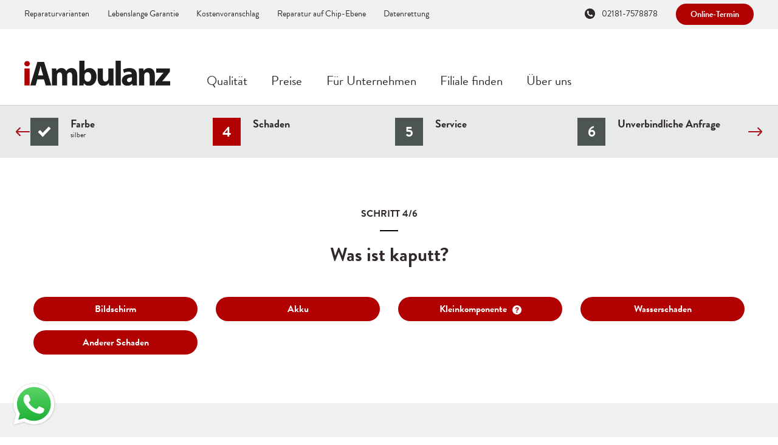

--- FILE ---
content_type: text/html; charset=UTF-8
request_url: https://www.iambulanz.de/anfrage/?page=4&device=Apple%20iPhone&model=iPhone%207&color=silber
body_size: 5129
content:
<!DOCTYPE html>
<html lang="en">
<head>

  <meta charset="utf-8" />
  <meta name="viewport" content="width=device-width,initial-scale=1.0">

  <title>iAmbulanz.de - Handy, iPhone, MacBook Reparatur | Anfrage</title>
  <meta name="description" content="Reparatur von iPhone, iPad, MacBooks, Samsung, Huawei zum Festpreis mit lebenslanger Garantie und Originalteilen ✅ Handy Reparatur ohne Termin  in M&ouml;nchengladbach, D&uuml;sseldorf, K&ouml;ln, Grevenbroich">
  <meta name="keywords" content="Handy Reparatur,iPhone Reparatur,iPad Reparatur,Samsung Reparatur,Handy Reparatur M&ouml;nchengladbach,Handy  Reparatur D&uuml;sseldorf,Handy Reparatur K&ouml;ln,iPhone Reparatur M&ouml;nchengladbach,iPhone Reparatur D&uuml;sseldorf,iPhone Reparatur K&ouml;ln,iAmbulanz,iPhone kaputt,iPhone Werkstatt,iPhone doktor,iPhone reparieren,iPhone defekt,iPhone hingefallen,iPhone runter gefallen,iPhone reparieren lassen,iAmbulanz erfahrung,Logic Board Reparatur,iPhone X Reparatur,iPhone XS Reparatur,iPhone 11 Reparatur,iPhone 12 Reparatur">

  <link rel="stylesheet" href="https://www.iambulanz.de/assets/css/app.css">  <div id="fb-root"></div>
  <script>(function(d, s, id) {
    var js, fjs = d.getElementsByTagName(s)[0];
    if (d.getElementById(id)) return;
    js = d.createElement(s); js.id = id;
    js.src = "//connect.facebook.net/de_DE/sdk.js#xfbml=1&version=v2.7";
    fjs.parentNode.insertBefore(js, fjs);
  }(document, 'script', 'facebook-jssdk'));</script>
  <script>
    (function(d) {
      var config = {
        kitId: 'uet7ium',
        scriptTimeout: 3000,
        async: true
      },
      h=d.documentElement,t=setTimeout(function(){h.className=h.className.replace(/\bwf-loading\b/g,"")+" wf-inactive";},config.scriptTimeout),tk=d.createElement("script"),f=false,s=d.getElementsByTagName("script")[0],a;h.className+=" wf-loading";tk.src='https://use.typekit.net/'+config.kitId+'.js';tk.async=true;tk.onload=tk.onreadystatechange=function(){a=this.readyState;if(f||a&&a!="complete"&&a!="loaded")return;f=true;clearTimeout(t);try{Typekit.load(config)}catch(e){}};s.parentNode.insertBefore(tk,s)
    })(document);
  </script>
	<!-- Facebook Pixel Code -->
<script>
!function(f,b,e,v,n,t,s)
{if(f.fbq)return;n=f.fbq=function(){n.callMethod?
n.callMethod.apply(n,arguments):n.queue.push(arguments)};
if(!f._fbq)f._fbq=n;n.push=n;n.loaded=!0;n.version='2.0';
n.queue=[];t=b.createElement(e);t.async=!0;
t.src=v;s=b.getElementsByTagName(e)[0];
s.parentNode.insertBefore(t,s)}(window,document,'script',
'https://connect.facebook.net/en_US/fbevents.js');
 fbq('init', '2244798285565158'); 
fbq('track', 'PageView');
</script>
<noscript>
 <img height="1" width="1" 
src="https://www.facebook.com/tr?id=2244798285565158&ev=PageView
&noscript=1"/>
</noscript>
<!-- End Facebook Pixel Code -->
  <style>
      .preloader {
        text-align:center;
        position: fixed;
        top: 0;
        width: 100%;
        height: 100%;
        z-index: 111110;
      }
      .preloader .curtain {
        background-color: #fff;
        position: absolute;
        top: 0;
        left: 0;
        right: 0;
        bottom: 0;
        width: 100%;
        height: 100%;
        opacity: 0;
        -webkit-transition: opacity .75s;
        -moz-transition: opacity .75s;
        -ms-transition: opacity .75s;
        transition: opacity .75s;
      }
      .preloader .curtain {
        background-color: #fff;
        -moz-transition: opacity .75s;
        -ms-transition: opacity .75s;
        transition: opacity .75s;
      }
      .newload {
        overflow: hidden
      }
      .newload .preloader,
      .loading .preloader,
      .hideloader .preloader,
      .loaded .preloader {
        z-index: 99999;
      }
      .newload .preloader .curtain,
      .loading .preloader .curtain,
      .loaded .preloader .curtain {
        opacity: 1;
      }
      .hideloader .preloader .curtain {
        opacity: 0;
      }
      .preloader .loader {
        display: inline-block;
        width: 30px;
        height: 80px;
        position: relative;
        border: 5px solid rgb(177,0,0);
        border-radius: 15px;
        -webkit-border-radius: 15px;
        -moz-border-radius: 15px;
        -o-border-radius: 15px;
        top: 50%;
        animation: loader 2s infinite ease;
        -webkit-animation: loader 2s infinite ease;
        -moz-animation: loader 2s infinite ease;
        -o-animation: loader 2s infinite ease;
      }
      .preloader .loader-inner {
        vertical-align: top;
        display: inline-block;
        width: 100%;
        border-radius: 5px;
        -webkit-border-radius: 5px;
        -moz-border-radius: 5px;
        -o-border-radius: 5px;
        background-color: rgb(177,0,0);
        animation: loader-inner 2s infinite ease-in;
        -webkit-animation: loader-inner 2s infinite ease-in;
        -moz-animation: loader-inner 2s infinite ease-in;
        -o-animation: loader-inner 2s infinite ease-in;
      }

      @keyframes loader {
        0% {
          transform: rotate(0deg);
          -webkit-transform: rotate(0deg);
          -ms-transform: rotate(0deg);
        }

        25% {
          transform: rotate(180deg);
          -webkit-transform: rotate(180deg);
          -ms-transform: rotate(180deg);
        }

        50% {
          transform: rotate(180deg);
          -webkit-transform: rotate(180deg);
          -ms-transform: rotate(180deg);
        }

        75% {
          transform: rotate(360deg);
          -webkit-transform: rotate(360deg);
          -ms-transform: rotate(360deg);
        }

        100% {
          transform: rotate(360deg);
          -webkit-transform: rotate(360deg);
          -ms-transform: rotate(360deg);
        }
      }
      @-webkit-keyframes loader {
        0% {
          transform: rotate(0deg);
          -webkit-transform: rotate(0deg);
          -ms-transform: rotate(0deg);
        }

        25% {
          transform: rotate(180deg);
          -webkit-transform: rotate(180deg);
          -ms-transform: rotate(180deg);
        }

        50% {
          transform: rotate(180deg);
          -webkit-transform: rotate(180deg);
          -ms-transform: rotate(180deg);
        }

        75% {
          transform: rotate(360deg);
          -webkit-transform: rotate(360deg);
          -ms-transform: rotate(360deg);
        }

        100% {
          transform: rotate(360deg);
          -webkit-transform: rotate(360deg);
          -ms-transform: rotate(360deg);
        }
      }
      @-mos-keyframes loader {
        0% {
          transform: rotate(0deg);
          -webkit-transform: rotate(0deg);
          -ms-transform: rotate(0deg);
        }

        25% {
          transform: rotate(180deg);
          -webkit-transform: rotate(180deg);
          -ms-transform: rotate(180deg);
        }

        50% {
          transform: rotate(180deg);
          -webkit-transform: rotate(180deg);
          -ms-transform: rotate(180deg);
        }

        75% {
          transform: rotate(360deg);
          -webkit-transform: rotate(360deg);
          -ms-transform: rotate(360deg);
        }

        100% {
          transform: rotate(360deg);
          -webkit-transform: rotate(360deg);
          -ms-transform: rotate(360deg);
        }
      }
      @-o-keyframes loader {
        0% {
          transform: rotate(0deg);
          -webkit-transform: rotate(0deg);
          -ms-transform: rotate(0deg);
        }

        25% {
          transform: rotate(180deg);
          -webkit-transform: rotate(180deg);
          -ms-transform: rotate(180deg);
        }

        50% {
          transform: rotate(180deg);
          -webkit-transform: rotate(180deg);
          -ms-transform: rotate(180deg);
        }

        75% {
          transform: rotate(360deg);
          -webkit-transform: rotate(360deg);
          -ms-transform: rotate(360deg);
        }

        100% {
          transform: rotate(360deg);
          -webkit-transform: rotate(360deg);
          -ms-transform: rotate(360deg);
        }
      }


      @keyframes loader-inner {
        0% {
          height: 0%;
        }

        25% {
          height: 0%;
        }

        50% {
          height: 100%;
        }

        75% {
          height: 100%;
        }

        100% {
          height: 0%;
        }
      }
      @-webkit-keyframes loader-inner {
        0% {
          height: 0%;
        }

        25% {
          height: 0%;
        }

        50% {
          height: 100%;
        }

        75% {
          height: 100%;
        }

        100% {
          height: 0%;
        }
      }
      @-moz-keyframes loader-inner {
        0% {
          height: 0%;
        }

        25% {
          height: 0%;
        }

        50% {
          height: 100%;
        }

        75% {
          height: 100%;
        }

        100% {
          height: 0%;
        }
      }
      @-o-keyframes loader-inner {
        0% {
          height: 0%;
        }

        25% {
          height: 0%;
        }

        50% {
          height: 100%;
        }

        75% {
          height: 100%;
        }

        100% {
          height: 0%;
        }
      }
  </style>

  <script>
	  (function(i,s,o,g,r,a,m){i['GoogleAnalyticsObject']=r;i[r]=i[r]||function(){
	  (i[r].q=i[r].q||[]).push(arguments)},i[r].l=1*new Date();a=s.createElement(o),
	  m=s.getElementsByTagName(o)[0];a.async=1;a.src=g;m.parentNode.insertBefore(a,m)
	  })(window,document,'script','https://www.google-analytics.com/analytics.js','ga');

	  ga('create', 'UA-87421417-1', 'auto');
	  ga('set', 'anonymizeIp', true);
	  ga('send', 'pageview');
  </script> 
  
  <script type="text/javascript">
	(function(a,e,c,f,g,h,b,d){var k={ak:"868520951",cl:"gceeCNOW_msQ96eSngM",autoreplace:"49 151 27 06 49 82"}
	;a[c]=a[c]||function(){(a[c].q=a[c].q||[]).push(arguments)};a[g]||(a[g]=k.ak)
	;b=e.createElement(h);b.async=1;b.src="//www.gstatic.com/wcm/loader.js";d=e.getElementsByTagName(h)
	[0];d.parentNode.insertBefore(b,d);a[f]=function(b,d,e){a[c](2,b,k,d,null,new Date,e)};a[f]()})
	(window,document,"_googWcmImpl","_googWcmGet","_googWcmAk","script");
  </script>
  
<!-- Google Tag Manager -->
<script>(function(w,d,s,l,i){w[l]=w[l]||[];w[l].push({'gtm.start':
new Date().getTime(),event:'gtm.js'});var f=d.getElementsByTagName(s)[0],
j=d.createElement(s),dl=l!='dataLayer'?'&l='+l:'';j.async=true;j.src=
'https://www.googletagmanager.com/gtm.js?id='+i+dl;f.parentNode.insertBefore(j,f);
})(window,document,'script','dataLayer','GTM-WL8J3Q9');</script>
<!-- End Google Tag Manager -->

  
</head>
<body class="loading">
  <header class="Header--sticky" role="banner">
    <div class="Header-body">
      <div class="Logo">
	<div class="Logo-body">
	    <a href="https://www.iambulanz.de">
	      <img src="https://www.iambulanz.de/assets/images/logo.svg" alt="iAmbulanz.de - Handy, iPhone, MacBook Reparatur" />
	    </a>
    </div>
</div>      
<nav class="Menu--sticky" role="navigation">
    <ul class="Menu-body">
        <li>
      <a  href="https://www.iambulanz.de/qualitaet"><span>Qualit&auml;t</span></a>
    </li>
        <li>
      <a  href="https://www.iambulanz.de/preise"><span>Preise</span></a>
    </li>
        <li>
      <a  href="https://www.iambulanz.de/fuer-unternehmen"><span>F&uuml;r Unternehmen</span></a>
    </li>
        <li>
      <a  href="https://www.iambulanz.de/standorte"><span>Filiale finden</span></a>
    </li>
        <li>
      <a  href="https://www.iambulanz.de/ueber-uns"><span>&Uuml;ber uns</span></a>
    </li>
      </ul>
  <ul class="Topbar-body">
    <li><a class="Topbar-phone" href="tel:02181-7578878">02181-7578878</a></li>
    <li><a class="Topbar-button" href=""><span>Online-Termin</span></a></li>
  </ul>
</nav>
    </div>
  </header>
  <header class="Header" role="banner">
    <div class="Logo">
	<div class="Logo-body">
	    <a href="https://www.iambulanz.de">
	      <img src="https://www.iambulanz.de/assets/images/logo.svg" alt="iAmbulanz.de - Handy, iPhone, MacBook Reparatur" />
	    </a>
    </div>
</div>    <div class="Header-body">
      
<nav class="Topbar" role="navigation">
    <div class="Topbar-body">
  <ul>
        <li>
      <a  href="https://www.iambulanz.de/iphone-reparatur">Reparaturvarianten</a>
    </li>
        <li>
      <a  href="https://www.iambulanz.de/garantie">Lebenslange Garantie</a>
    </li>
        <li>
      <a  href="https://www.iambulanz.de/kostenvoranschlag-fuer-die-versicherung">Kostenvoranschlag</a>
    </li>
        <li>
      <a  href="https://www.iambulanz.de/logic-board-repair">Reparatur auf Chip-Ebene</a>
    </li>
        <li>
      <a  href="https://www.iambulanz.de/datenrettung">Datenrettung</a>
    </li>
      </ul>
  <ul>
    <li><a class="Topbar-phone" href="tel:02181-7578878">02181-7578878</a></li>
    <li><a class="Topbar-button" href="https://www.iambulanz.de/anfrage"><span>Online-Termin</span></a></li>
  </ul>
</nav>
      
<nav class="Menu" role="navigation">
    <ul class="Menu-body">
        <li>
      <a  href="https://www.iambulanz.de/qualitaet"><span>Qualit&auml;t</span></a>
    </li>
        <li>
      <a  href="https://www.iambulanz.de/preise"><span>Preise</span></a>
    </li>
        <li>
      <a  href="https://www.iambulanz.de/fuer-unternehmen"><span>F&uuml;r Unternehmen</span></a>
    </li>
        <li>
      <a  href="https://www.iambulanz.de/standorte"><span>Filiale finden</span></a>
    </li>
        <li>
      <a  href="https://www.iambulanz.de/ueber-uns"><span>&Uuml;ber uns</span></a>
    </li>
      </ul>
</nav>
    </div>
    <span class="Header-toggle">
      <span></span>
    </span>
  </header>
  <div class="Application" data-hook="switcher">
    <div class="Application-view">
  <main class="Application-main" role="main">

    <div class="Tool">
      <div class="Tool-navigation">
        <div class="Tool-logobar">

        </div>
        <div class="Tool-statusbar">
            <div class="Tool-statusbar-carousel">
                              <div class="item isset">
                                      <a data-page="1" class="" href="/anfrage/?page=1&device=Apple iPhone&model=iPhone 7&color=silber"><span>1</span><span>Gerät<i>Apple iPhone</i></span></a>
                                  </div>
                              <div class="item isset">
                                      <a data-page="2" class="" href="/anfrage/?page=2&device=Apple iPhone&model=iPhone 7&color=silber"><span>2</span><span>Modell<i>iPhone 7</i></span></a>
                                  </div>
                              <div class="item isset">
                                      <a data-page="3" class="" href="/anfrage/?page=3&device=Apple iPhone&model=iPhone 7&color=silber"><span>3</span><span>Farbe<i>silber</i></span></a>
                                  </div>
                              <div class="item">
                                      <a data-page="4" class="active" href="/anfrage/?page=4&device=Apple iPhone&model=iPhone 7&color=silber"><span>4</span><span>Schaden<i></i></span></a>
                                  </div>
                              <div class="item">
                                      <span>5</span><span>Service<i></i></span>
                                  </div>
                              <div class="item">
                                      <span>6</span><span>Unverbindliche Anfrage<i></i></span>
                                  </div>
                          </div>
        </div>
      </div>
      <div class="Tool-body">
  <div class="Tool-header">
    <span>Schritt 4/6</span>
  	<h1>Was ist kaputt?</h1>
  </div>
  <div class="Tool-buttonlist Tool-buttonlist--grid">
  		<ul><li><span><a class="Tool-buttonlist-button" href="/anfrage/?page=5&device=Apple iPhone&model=iPhone 7&color=silber&damage=Bildschirm"><span>Bildschirm</span>
        </a></span></li><li><span><a class="Tool-buttonlist-button" href="/anfrage/?page=5&device=Apple iPhone&model=iPhone 7&color=silber&damage=Akku"><span>Akku</span>
        </a></span></li><li><span><a class="Tool-buttonlist-button" href="/anfrage/?page=5&device=Apple iPhone&model=iPhone 7&color=silber&damage=Kleinkomponente"><span>Kleinkomponente</span>
        <div>
        <span></span>
        <p>Zu Kleinkomponenten zählen folgende Teile:<br/>Kamera; Kameralinse; Innenkamera; Hörmuschel; Homebutton; Powerbutton; Lautstärkeregler; Stummschalter; Ladebuchse; Lautsprecher; Mikrofon; Kopfhörerbuchse; SIM / SD Kartenleser; WLAN / Bluetooth Antenne</p>
      </div>
      </a></span></li><li><span><a class="Tool-buttonlist-button" href="/anfrage/?page=5&device=Apple iPhone&model=iPhone 7&color=silber&damage=Wasserschaden"><span>Wasserschaden</span>
        </a></span></li><li><span><a class="Tool-buttonlist-button" href="/anfrage/?page=5&device=Apple iPhone&model=iPhone 7&color=silber&damage=Anderer Schaden"><span>Anderer Schaden</span>
        </a></span></li></ul>
  </div>
</div>
<div class="Tool-bottom">
  <div class="Tool-bottom-body">
    <div>
        <img src="https://www.iambulanz.de/content/anfrage/rabatt.png" alt="">    </div>
    <div>
        <p>Gerne geben wir Ihnen bei einem Displayaustausch <strong>30% Rabatt</strong> auf die zweite defekte Komponente wie z.B. Akku.</p>    </div>
  </div>
</div>
    </div>

  </main>
	</div>
</div>  <footer class="Footer cf" role="contentinfo">
    <div class="Footer-body">
      <div class="Footer-leftbar">
        <div class="Footer-navigation">
          <div class="Footer-navigation-col">
                            <ul>
                                <li>
                  <a  href="https://www.iambulanz.de/iphone-reparatur">Reparaturvarianten</a>
                </li>
                                <li>
                  <a  href="https://www.iambulanz.de/garantie">Lebenslange Garantie</a>
                </li>
                                <li>
                  <a  href="https://www.iambulanz.de/kostenvoranschlag-fuer-die-versicherung">Kostenvoranschlag</a>
                </li>
                                <li>
                  <a  href="https://www.iambulanz.de/logic-board-repair">Reparatur auf Chip-Ebene</a>
                </li>
                                <li>
                  <a  href="https://www.iambulanz.de/datenrettung">Datenrettung</a>
                </li>
                              </ul>
              
            </div>
          <div class="Footer-navigation-col">
                        <ul>
                            <li>
                <a  href="https://www.iambulanz.de/impressum">Impressum</a>
              </li>
                            <li>
                <a  href="https://www.iambulanz.de/agb">AGB</a>
              </li>
                            <li>
                <a  href="https://www.iambulanz.de/faq">H&auml;ufige Fragen</a>
              </li>
                            <li>
                <a  href="https://www.iambulanz.de/datenschutzerklaerung">Datenschutz</a>
              </li>
                            <li>
                <a  href="https://www.iambulanz.de/kontakt">Kontakt</a>
              </li>
                            <li>
                <a  href="https://www.iambulanz.de/reparaturdauer">Wie lange dauert die Reparatur?</a>
              </li>
                            <li>
                <a  href="https://www.iambulanz.de/service">Reparaturvarianten</a>
              </li>
                            <li>
                <a  href="https://www.iambulanz.de/was-sind-kleinkomponenten">Was sind Kleinkomponenten?</a>
              </li>
                            <li>
                <a  href="https://www.iambulanz.de/versandformular">Versandformular</a>
              </li>
                            <li>
                <a  href="https://www.iambulanz.de/blog">News</a>
              </li>
                          </ul>
                      </div>
          <div class="Footer-navigation-col">
                        <ul>
                            <li>
                <a  href="https://www.iambulanz.de/iphone-5-reparatur">iPhone 5S Reparatur</a>
              </li>
                            <li>
                <a  href="https://www.iambulanz.de/iphone-se-reparatur">iPhone SE Reparatur</a>
              </li>
                            <li>
                <a  href="https://www.iambulanz.de/iphone-6-reparatur">iPhone 6 Reparatur</a>
              </li>
                            <li>
                <a  href="https://www.iambulanz.de/iphone-6s-reparatur">iPhone 6S Reparatur</a>
              </li>
                            <li>
                <a  href="https://www.iambulanz.de/iphone-7-reparatur">iPhone 7 Reparatur</a>
              </li>
                          </ul>
                      </div>
        </div>
      </div>
      <div class="Footer-rightbar">
        <div class="Footer-box">
          <p>Handy defekt? Jetzt anrufen:</p>
          <a href="tel:02181-7578878">02181-7578878</a><br/>
          <a class="Footer-box-button" href="https://www.iambulanz.de/anfrage"><span>Online-Termin machen</span></a>
<!-- ProvenExpert Bewertungssiegel -->
            <style>
                @media (max-width: 299px) {
                    #ProvenExpert_widgetbar_container {
                        display: none;
                    }
                }

                @media (min-width: 300px) {
                    html {
                        padding-bottom: 44px;
                        box-sizing: border-box;
                    }
                }

                @media (max-width: 576px) {

                    #ProvenExpert_widgetbar_container > div > div {
                        width: auto !important;
                        display: inline-block;
                    }

                    .provenExpertWidgetContent {
                        display: flex !important;
                        max-width: 100%;
                        padding: 0 6px;
                    }

                    .provenExpertWidgetContent > div:nth-of-type(1),
                    .provenExpertWidgetContent > div:nth-of-type(2),
                    .provenExpertWidgetContent > div:nth-of-type(3),
                    .provenExpertWidgetContent > div:nth-of-type(5),
                    .provenExpertWidgetContent > div:nth-of-type(6) {
                        display: none;
                    }

                    .provenExpertWidgetContent > div:nth-of-type(4) {
                        min-width: 202px !important;
                        float: none !important;
                        background-size: contain !important;
                        background-repeat: no-repeat !important;
                        margin-left: 10px;
                    }

                    #ProvenExpert_widgetbar_container .provenExpertWidgetContent img {
                        margin-left: 0 !important;
                        margin-right: 0 !important;
                        width: 100% !important;
                        max-width: 100% !important;
                    }
                }
            </style>
<div id="ProvenExpert_widgetbar_container"></div>
<script type="text/javascript" src="//www.provenexpert.com/widget/bar_iambulanz-de.js?style=black&amp;feedback=1"></script>
<!-- ProvenExpert Bewertungssiegel -->

        </div>
      </div>
      <div class="Footer-copyright">
        <p>© 2013-2026 iAmbulanz.de - all rights reserved.</p> <div class="fb-like" data-href="https://www.facebook.com/iAmbulanz" data-layout="button_count" data-action="like" data-size="large" data-show-faces="true" data-share="false"></div>
      </div>
    </div>
  </footer>
  <script src="https://www.iambulanz.de/assets/js/loader.js"></script>  <div class="preloader">
    <div class="curtain">
      <div class="loader">
        <div class="loader-inner"></div>
      </div>
    </div>
  </div>

  <a href="https://api.whatsapp.com/send/?phone=4915127064982" id="ia-whatsapp-button" target="_blank">
    <img src="/assets/images/wa.svg">
  </a>
  <style>
      #ia-whatsapp-button {
          bottom: 14px;
          left: 16px;
          opacity: 1;
          transition: opacity 0.5s ease 0s;
          box-sizing: border-box;
          position: fixed !important;
          z-index: 1000000 !important;
          direction: ltr;
          text-align: left;
          display: block;
      }

      #ia-whatsapp-button img {
          display: block;
      }

      #ia-whatsapp-button,
      #ia-whatsapp-button img {
          width: 80px;
          height: 80px;
      }

      #ia-whatsapp-button img:hover {
          transform: scale(1.2);
          transition: all 0.5s ease-in-out;
      }

      @media (max-width: 576px) {
          #ia-whatsapp-button {
              bottom: 50px;
              width: 50px;
              height: 50px;
          }

          #ia-whatsapp-button,
          #ia-whatsapp-button img {
              width: 50px;
              height: 50px;
          }
      }
  </style>

  </body>
  </html>


--- FILE ---
content_type: text/html; charset=UTF-8
request_url: https://www.iambulanz.de/anfrage/?page=4&device=Apple%20iPhone&model=iPhone%207&color=silber
body_size: 5128
content:
<!DOCTYPE html>
<html lang="en">
<head>

  <meta charset="utf-8" />
  <meta name="viewport" content="width=device-width,initial-scale=1.0">

  <title>iAmbulanz.de - Handy, iPhone, MacBook Reparatur | Anfrage</title>
  <meta name="description" content="Reparatur von iPhone, iPad, MacBooks, Samsung, Huawei zum Festpreis mit lebenslanger Garantie und Originalteilen ✅ Handy Reparatur ohne Termin  in M&ouml;nchengladbach, D&uuml;sseldorf, K&ouml;ln, Grevenbroich">
  <meta name="keywords" content="Handy Reparatur,iPhone Reparatur,iPad Reparatur,Samsung Reparatur,Handy Reparatur M&ouml;nchengladbach,Handy  Reparatur D&uuml;sseldorf,Handy Reparatur K&ouml;ln,iPhone Reparatur M&ouml;nchengladbach,iPhone Reparatur D&uuml;sseldorf,iPhone Reparatur K&ouml;ln,iAmbulanz,iPhone kaputt,iPhone Werkstatt,iPhone doktor,iPhone reparieren,iPhone defekt,iPhone hingefallen,iPhone runter gefallen,iPhone reparieren lassen,iAmbulanz erfahrung,Logic Board Reparatur,iPhone X Reparatur,iPhone XS Reparatur,iPhone 11 Reparatur,iPhone 12 Reparatur">

  <link rel="stylesheet" href="https://www.iambulanz.de/assets/css/app.css">  <div id="fb-root"></div>
  <script>(function(d, s, id) {
    var js, fjs = d.getElementsByTagName(s)[0];
    if (d.getElementById(id)) return;
    js = d.createElement(s); js.id = id;
    js.src = "//connect.facebook.net/de_DE/sdk.js#xfbml=1&version=v2.7";
    fjs.parentNode.insertBefore(js, fjs);
  }(document, 'script', 'facebook-jssdk'));</script>
  <script>
    (function(d) {
      var config = {
        kitId: 'uet7ium',
        scriptTimeout: 3000,
        async: true
      },
      h=d.documentElement,t=setTimeout(function(){h.className=h.className.replace(/\bwf-loading\b/g,"")+" wf-inactive";},config.scriptTimeout),tk=d.createElement("script"),f=false,s=d.getElementsByTagName("script")[0],a;h.className+=" wf-loading";tk.src='https://use.typekit.net/'+config.kitId+'.js';tk.async=true;tk.onload=tk.onreadystatechange=function(){a=this.readyState;if(f||a&&a!="complete"&&a!="loaded")return;f=true;clearTimeout(t);try{Typekit.load(config)}catch(e){}};s.parentNode.insertBefore(tk,s)
    })(document);
  </script>
	<!-- Facebook Pixel Code -->
<script>
!function(f,b,e,v,n,t,s)
{if(f.fbq)return;n=f.fbq=function(){n.callMethod?
n.callMethod.apply(n,arguments):n.queue.push(arguments)};
if(!f._fbq)f._fbq=n;n.push=n;n.loaded=!0;n.version='2.0';
n.queue=[];t=b.createElement(e);t.async=!0;
t.src=v;s=b.getElementsByTagName(e)[0];
s.parentNode.insertBefore(t,s)}(window,document,'script',
'https://connect.facebook.net/en_US/fbevents.js');
 fbq('init', '2244798285565158'); 
fbq('track', 'PageView');
</script>
<noscript>
 <img height="1" width="1" 
src="https://www.facebook.com/tr?id=2244798285565158&ev=PageView
&noscript=1"/>
</noscript>
<!-- End Facebook Pixel Code -->
  <style>
      .preloader {
        text-align:center;
        position: fixed;
        top: 0;
        width: 100%;
        height: 100%;
        z-index: 111110;
      }
      .preloader .curtain {
        background-color: #fff;
        position: absolute;
        top: 0;
        left: 0;
        right: 0;
        bottom: 0;
        width: 100%;
        height: 100%;
        opacity: 0;
        -webkit-transition: opacity .75s;
        -moz-transition: opacity .75s;
        -ms-transition: opacity .75s;
        transition: opacity .75s;
      }
      .preloader .curtain {
        background-color: #fff;
        -moz-transition: opacity .75s;
        -ms-transition: opacity .75s;
        transition: opacity .75s;
      }
      .newload {
        overflow: hidden
      }
      .newload .preloader,
      .loading .preloader,
      .hideloader .preloader,
      .loaded .preloader {
        z-index: 99999;
      }
      .newload .preloader .curtain,
      .loading .preloader .curtain,
      .loaded .preloader .curtain {
        opacity: 1;
      }
      .hideloader .preloader .curtain {
        opacity: 0;
      }
      .preloader .loader {
        display: inline-block;
        width: 30px;
        height: 80px;
        position: relative;
        border: 5px solid rgb(177,0,0);
        border-radius: 15px;
        -webkit-border-radius: 15px;
        -moz-border-radius: 15px;
        -o-border-radius: 15px;
        top: 50%;
        animation: loader 2s infinite ease;
        -webkit-animation: loader 2s infinite ease;
        -moz-animation: loader 2s infinite ease;
        -o-animation: loader 2s infinite ease;
      }
      .preloader .loader-inner {
        vertical-align: top;
        display: inline-block;
        width: 100%;
        border-radius: 5px;
        -webkit-border-radius: 5px;
        -moz-border-radius: 5px;
        -o-border-radius: 5px;
        background-color: rgb(177,0,0);
        animation: loader-inner 2s infinite ease-in;
        -webkit-animation: loader-inner 2s infinite ease-in;
        -moz-animation: loader-inner 2s infinite ease-in;
        -o-animation: loader-inner 2s infinite ease-in;
      }

      @keyframes loader {
        0% {
          transform: rotate(0deg);
          -webkit-transform: rotate(0deg);
          -ms-transform: rotate(0deg);
        }

        25% {
          transform: rotate(180deg);
          -webkit-transform: rotate(180deg);
          -ms-transform: rotate(180deg);
        }

        50% {
          transform: rotate(180deg);
          -webkit-transform: rotate(180deg);
          -ms-transform: rotate(180deg);
        }

        75% {
          transform: rotate(360deg);
          -webkit-transform: rotate(360deg);
          -ms-transform: rotate(360deg);
        }

        100% {
          transform: rotate(360deg);
          -webkit-transform: rotate(360deg);
          -ms-transform: rotate(360deg);
        }
      }
      @-webkit-keyframes loader {
        0% {
          transform: rotate(0deg);
          -webkit-transform: rotate(0deg);
          -ms-transform: rotate(0deg);
        }

        25% {
          transform: rotate(180deg);
          -webkit-transform: rotate(180deg);
          -ms-transform: rotate(180deg);
        }

        50% {
          transform: rotate(180deg);
          -webkit-transform: rotate(180deg);
          -ms-transform: rotate(180deg);
        }

        75% {
          transform: rotate(360deg);
          -webkit-transform: rotate(360deg);
          -ms-transform: rotate(360deg);
        }

        100% {
          transform: rotate(360deg);
          -webkit-transform: rotate(360deg);
          -ms-transform: rotate(360deg);
        }
      }
      @-mos-keyframes loader {
        0% {
          transform: rotate(0deg);
          -webkit-transform: rotate(0deg);
          -ms-transform: rotate(0deg);
        }

        25% {
          transform: rotate(180deg);
          -webkit-transform: rotate(180deg);
          -ms-transform: rotate(180deg);
        }

        50% {
          transform: rotate(180deg);
          -webkit-transform: rotate(180deg);
          -ms-transform: rotate(180deg);
        }

        75% {
          transform: rotate(360deg);
          -webkit-transform: rotate(360deg);
          -ms-transform: rotate(360deg);
        }

        100% {
          transform: rotate(360deg);
          -webkit-transform: rotate(360deg);
          -ms-transform: rotate(360deg);
        }
      }
      @-o-keyframes loader {
        0% {
          transform: rotate(0deg);
          -webkit-transform: rotate(0deg);
          -ms-transform: rotate(0deg);
        }

        25% {
          transform: rotate(180deg);
          -webkit-transform: rotate(180deg);
          -ms-transform: rotate(180deg);
        }

        50% {
          transform: rotate(180deg);
          -webkit-transform: rotate(180deg);
          -ms-transform: rotate(180deg);
        }

        75% {
          transform: rotate(360deg);
          -webkit-transform: rotate(360deg);
          -ms-transform: rotate(360deg);
        }

        100% {
          transform: rotate(360deg);
          -webkit-transform: rotate(360deg);
          -ms-transform: rotate(360deg);
        }
      }


      @keyframes loader-inner {
        0% {
          height: 0%;
        }

        25% {
          height: 0%;
        }

        50% {
          height: 100%;
        }

        75% {
          height: 100%;
        }

        100% {
          height: 0%;
        }
      }
      @-webkit-keyframes loader-inner {
        0% {
          height: 0%;
        }

        25% {
          height: 0%;
        }

        50% {
          height: 100%;
        }

        75% {
          height: 100%;
        }

        100% {
          height: 0%;
        }
      }
      @-moz-keyframes loader-inner {
        0% {
          height: 0%;
        }

        25% {
          height: 0%;
        }

        50% {
          height: 100%;
        }

        75% {
          height: 100%;
        }

        100% {
          height: 0%;
        }
      }
      @-o-keyframes loader-inner {
        0% {
          height: 0%;
        }

        25% {
          height: 0%;
        }

        50% {
          height: 100%;
        }

        75% {
          height: 100%;
        }

        100% {
          height: 0%;
        }
      }
  </style>

  <script>
	  (function(i,s,o,g,r,a,m){i['GoogleAnalyticsObject']=r;i[r]=i[r]||function(){
	  (i[r].q=i[r].q||[]).push(arguments)},i[r].l=1*new Date();a=s.createElement(o),
	  m=s.getElementsByTagName(o)[0];a.async=1;a.src=g;m.parentNode.insertBefore(a,m)
	  })(window,document,'script','https://www.google-analytics.com/analytics.js','ga');

	  ga('create', 'UA-87421417-1', 'auto');
	  ga('set', 'anonymizeIp', true);
	  ga('send', 'pageview');
  </script> 
  
  <script type="text/javascript">
	(function(a,e,c,f,g,h,b,d){var k={ak:"868520951",cl:"gceeCNOW_msQ96eSngM",autoreplace:"49 151 27 06 49 82"}
	;a[c]=a[c]||function(){(a[c].q=a[c].q||[]).push(arguments)};a[g]||(a[g]=k.ak)
	;b=e.createElement(h);b.async=1;b.src="//www.gstatic.com/wcm/loader.js";d=e.getElementsByTagName(h)
	[0];d.parentNode.insertBefore(b,d);a[f]=function(b,d,e){a[c](2,b,k,d,null,new Date,e)};a[f]()})
	(window,document,"_googWcmImpl","_googWcmGet","_googWcmAk","script");
  </script>
  
<!-- Google Tag Manager -->
<script>(function(w,d,s,l,i){w[l]=w[l]||[];w[l].push({'gtm.start':
new Date().getTime(),event:'gtm.js'});var f=d.getElementsByTagName(s)[0],
j=d.createElement(s),dl=l!='dataLayer'?'&l='+l:'';j.async=true;j.src=
'https://www.googletagmanager.com/gtm.js?id='+i+dl;f.parentNode.insertBefore(j,f);
})(window,document,'script','dataLayer','GTM-WL8J3Q9');</script>
<!-- End Google Tag Manager -->

  
</head>
<body class="loading">
  <header class="Header--sticky" role="banner">
    <div class="Header-body">
      <div class="Logo">
	<div class="Logo-body">
	    <a href="https://www.iambulanz.de">
	      <img src="https://www.iambulanz.de/assets/images/logo.svg" alt="iAmbulanz.de - Handy, iPhone, MacBook Reparatur" />
	    </a>
    </div>
</div>      
<nav class="Menu--sticky" role="navigation">
    <ul class="Menu-body">
        <li>
      <a  href="https://www.iambulanz.de/qualitaet"><span>Qualit&auml;t</span></a>
    </li>
        <li>
      <a  href="https://www.iambulanz.de/preise"><span>Preise</span></a>
    </li>
        <li>
      <a  href="https://www.iambulanz.de/fuer-unternehmen"><span>F&uuml;r Unternehmen</span></a>
    </li>
        <li>
      <a  href="https://www.iambulanz.de/standorte"><span>Filiale finden</span></a>
    </li>
        <li>
      <a  href="https://www.iambulanz.de/ueber-uns"><span>&Uuml;ber uns</span></a>
    </li>
      </ul>
  <ul class="Topbar-body">
    <li><a class="Topbar-phone" href="tel:02181-7578878">02181-7578878</a></li>
    <li><a class="Topbar-button" href=""><span>Online-Termin</span></a></li>
  </ul>
</nav>
    </div>
  </header>
  <header class="Header" role="banner">
    <div class="Logo">
	<div class="Logo-body">
	    <a href="https://www.iambulanz.de">
	      <img src="https://www.iambulanz.de/assets/images/logo.svg" alt="iAmbulanz.de - Handy, iPhone, MacBook Reparatur" />
	    </a>
    </div>
</div>    <div class="Header-body">
      
<nav class="Topbar" role="navigation">
    <div class="Topbar-body">
  <ul>
        <li>
      <a  href="https://www.iambulanz.de/iphone-reparatur">Reparaturvarianten</a>
    </li>
        <li>
      <a  href="https://www.iambulanz.de/garantie">Lebenslange Garantie</a>
    </li>
        <li>
      <a  href="https://www.iambulanz.de/kostenvoranschlag-fuer-die-versicherung">Kostenvoranschlag</a>
    </li>
        <li>
      <a  href="https://www.iambulanz.de/logic-board-repair">Reparatur auf Chip-Ebene</a>
    </li>
        <li>
      <a  href="https://www.iambulanz.de/datenrettung">Datenrettung</a>
    </li>
      </ul>
  <ul>
    <li><a class="Topbar-phone" href="tel:02181-7578878">02181-7578878</a></li>
    <li><a class="Topbar-button" href="https://www.iambulanz.de/anfrage"><span>Online-Termin</span></a></li>
  </ul>
</nav>
      
<nav class="Menu" role="navigation">
    <ul class="Menu-body">
        <li>
      <a  href="https://www.iambulanz.de/qualitaet"><span>Qualit&auml;t</span></a>
    </li>
        <li>
      <a  href="https://www.iambulanz.de/preise"><span>Preise</span></a>
    </li>
        <li>
      <a  href="https://www.iambulanz.de/fuer-unternehmen"><span>F&uuml;r Unternehmen</span></a>
    </li>
        <li>
      <a  href="https://www.iambulanz.de/standorte"><span>Filiale finden</span></a>
    </li>
        <li>
      <a  href="https://www.iambulanz.de/ueber-uns"><span>&Uuml;ber uns</span></a>
    </li>
      </ul>
</nav>
    </div>
    <span class="Header-toggle">
      <span></span>
    </span>
  </header>
  <div class="Application" data-hook="switcher">
    <div class="Application-view">
  <main class="Application-main" role="main">

    <div class="Tool">
      <div class="Tool-navigation">
        <div class="Tool-logobar">

        </div>
        <div class="Tool-statusbar">
            <div class="Tool-statusbar-carousel">
                              <div class="item isset">
                                      <a data-page="1" class="" href="/anfrage/?page=1&device=Apple iPhone&model=iPhone 7&color=silber"><span>1</span><span>Gerät<i>Apple iPhone</i></span></a>
                                  </div>
                              <div class="item isset">
                                      <a data-page="2" class="" href="/anfrage/?page=2&device=Apple iPhone&model=iPhone 7&color=silber"><span>2</span><span>Modell<i>iPhone 7</i></span></a>
                                  </div>
                              <div class="item isset">
                                      <a data-page="3" class="" href="/anfrage/?page=3&device=Apple iPhone&model=iPhone 7&color=silber"><span>3</span><span>Farbe<i>silber</i></span></a>
                                  </div>
                              <div class="item">
                                      <a data-page="4" class="active" href="/anfrage/?page=4&device=Apple iPhone&model=iPhone 7&color=silber"><span>4</span><span>Schaden<i></i></span></a>
                                  </div>
                              <div class="item">
                                      <span>5</span><span>Service<i></i></span>
                                  </div>
                              <div class="item">
                                      <span>6</span><span>Unverbindliche Anfrage<i></i></span>
                                  </div>
                          </div>
        </div>
      </div>
      <div class="Tool-body">
  <div class="Tool-header">
    <span>Schritt 4/6</span>
  	<h1>Was ist kaputt?</h1>
  </div>
  <div class="Tool-buttonlist Tool-buttonlist--grid">
  		<ul><li><span><a class="Tool-buttonlist-button" href="/anfrage/?page=5&device=Apple iPhone&model=iPhone 7&color=silber&damage=Bildschirm"><span>Bildschirm</span>
        </a></span></li><li><span><a class="Tool-buttonlist-button" href="/anfrage/?page=5&device=Apple iPhone&model=iPhone 7&color=silber&damage=Akku"><span>Akku</span>
        </a></span></li><li><span><a class="Tool-buttonlist-button" href="/anfrage/?page=5&device=Apple iPhone&model=iPhone 7&color=silber&damage=Kleinkomponente"><span>Kleinkomponente</span>
        <div>
        <span></span>
        <p>Zu Kleinkomponenten zählen folgende Teile:<br/>Kamera; Kameralinse; Innenkamera; Hörmuschel; Homebutton; Powerbutton; Lautstärkeregler; Stummschalter; Ladebuchse; Lautsprecher; Mikrofon; Kopfhörerbuchse; SIM / SD Kartenleser; WLAN / Bluetooth Antenne</p>
      </div>
      </a></span></li><li><span><a class="Tool-buttonlist-button" href="/anfrage/?page=5&device=Apple iPhone&model=iPhone 7&color=silber&damage=Wasserschaden"><span>Wasserschaden</span>
        </a></span></li><li><span><a class="Tool-buttonlist-button" href="/anfrage/?page=5&device=Apple iPhone&model=iPhone 7&color=silber&damage=Anderer Schaden"><span>Anderer Schaden</span>
        </a></span></li></ul>
  </div>
</div>
<div class="Tool-bottom">
  <div class="Tool-bottom-body">
    <div>
        <img src="https://www.iambulanz.de/content/anfrage/rabatt.png" alt="">    </div>
    <div>
        <p>Gerne geben wir Ihnen bei einem Displayaustausch <strong>30% Rabatt</strong> auf die zweite defekte Komponente wie z.B. Akku.</p>    </div>
  </div>
</div>
    </div>

  </main>
	</div>
</div>  <footer class="Footer cf" role="contentinfo">
    <div class="Footer-body">
      <div class="Footer-leftbar">
        <div class="Footer-navigation">
          <div class="Footer-navigation-col">
                            <ul>
                                <li>
                  <a  href="https://www.iambulanz.de/iphone-reparatur">Reparaturvarianten</a>
                </li>
                                <li>
                  <a  href="https://www.iambulanz.de/garantie">Lebenslange Garantie</a>
                </li>
                                <li>
                  <a  href="https://www.iambulanz.de/kostenvoranschlag-fuer-die-versicherung">Kostenvoranschlag</a>
                </li>
                                <li>
                  <a  href="https://www.iambulanz.de/logic-board-repair">Reparatur auf Chip-Ebene</a>
                </li>
                                <li>
                  <a  href="https://www.iambulanz.de/datenrettung">Datenrettung</a>
                </li>
                              </ul>
              
            </div>
          <div class="Footer-navigation-col">
                        <ul>
                            <li>
                <a  href="https://www.iambulanz.de/impressum">Impressum</a>
              </li>
                            <li>
                <a  href="https://www.iambulanz.de/agb">AGB</a>
              </li>
                            <li>
                <a  href="https://www.iambulanz.de/faq">H&auml;ufige Fragen</a>
              </li>
                            <li>
                <a  href="https://www.iambulanz.de/datenschutzerklaerung">Datenschutz</a>
              </li>
                            <li>
                <a  href="https://www.iambulanz.de/kontakt">Kontakt</a>
              </li>
                            <li>
                <a  href="https://www.iambulanz.de/reparaturdauer">Wie lange dauert die Reparatur?</a>
              </li>
                            <li>
                <a  href="https://www.iambulanz.de/service">Reparaturvarianten</a>
              </li>
                            <li>
                <a  href="https://www.iambulanz.de/was-sind-kleinkomponenten">Was sind Kleinkomponenten?</a>
              </li>
                            <li>
                <a  href="https://www.iambulanz.de/versandformular">Versandformular</a>
              </li>
                            <li>
                <a  href="https://www.iambulanz.de/blog">News</a>
              </li>
                          </ul>
                      </div>
          <div class="Footer-navigation-col">
                        <ul>
                            <li>
                <a  href="https://www.iambulanz.de/iphone-5-reparatur">iPhone 5S Reparatur</a>
              </li>
                            <li>
                <a  href="https://www.iambulanz.de/iphone-se-reparatur">iPhone SE Reparatur</a>
              </li>
                            <li>
                <a  href="https://www.iambulanz.de/iphone-6-reparatur">iPhone 6 Reparatur</a>
              </li>
                            <li>
                <a  href="https://www.iambulanz.de/iphone-6s-reparatur">iPhone 6S Reparatur</a>
              </li>
                            <li>
                <a  href="https://www.iambulanz.de/iphone-7-reparatur">iPhone 7 Reparatur</a>
              </li>
                          </ul>
                      </div>
        </div>
      </div>
      <div class="Footer-rightbar">
        <div class="Footer-box">
          <p>Handy defekt? Jetzt anrufen:</p>
          <a href="tel:02181-7578878">02181-7578878</a><br/>
          <a class="Footer-box-button" href="https://www.iambulanz.de/anfrage"><span>Online-Termin machen</span></a>
<!-- ProvenExpert Bewertungssiegel -->
            <style>
                @media (max-width: 299px) {
                    #ProvenExpert_widgetbar_container {
                        display: none;
                    }
                }

                @media (min-width: 300px) {
                    html {
                        padding-bottom: 44px;
                        box-sizing: border-box;
                    }
                }

                @media (max-width: 576px) {

                    #ProvenExpert_widgetbar_container > div > div {
                        width: auto !important;
                        display: inline-block;
                    }

                    .provenExpertWidgetContent {
                        display: flex !important;
                        max-width: 100%;
                        padding: 0 6px;
                    }

                    .provenExpertWidgetContent > div:nth-of-type(1),
                    .provenExpertWidgetContent > div:nth-of-type(2),
                    .provenExpertWidgetContent > div:nth-of-type(3),
                    .provenExpertWidgetContent > div:nth-of-type(5),
                    .provenExpertWidgetContent > div:nth-of-type(6) {
                        display: none;
                    }

                    .provenExpertWidgetContent > div:nth-of-type(4) {
                        min-width: 202px !important;
                        float: none !important;
                        background-size: contain !important;
                        background-repeat: no-repeat !important;
                        margin-left: 10px;
                    }

                    #ProvenExpert_widgetbar_container .provenExpertWidgetContent img {
                        margin-left: 0 !important;
                        margin-right: 0 !important;
                        width: 100% !important;
                        max-width: 100% !important;
                    }
                }
            </style>
<div id="ProvenExpert_widgetbar_container"></div>
<script type="text/javascript" src="//www.provenexpert.com/widget/bar_iambulanz-de.js?style=black&amp;feedback=1"></script>
<!-- ProvenExpert Bewertungssiegel -->

        </div>
      </div>
      <div class="Footer-copyright">
        <p>© 2013-2026 iAmbulanz.de - all rights reserved.</p> <div class="fb-like" data-href="https://www.facebook.com/iAmbulanz" data-layout="button_count" data-action="like" data-size="large" data-show-faces="true" data-share="false"></div>
      </div>
    </div>
  </footer>
  <script src="https://www.iambulanz.de/assets/js/loader.js"></script>  <div class="preloader">
    <div class="curtain">
      <div class="loader">
        <div class="loader-inner"></div>
      </div>
    </div>
  </div>

  <a href="https://api.whatsapp.com/send/?phone=4915127064982" id="ia-whatsapp-button" target="_blank">
    <img src="/assets/images/wa.svg">
  </a>
  <style>
      #ia-whatsapp-button {
          bottom: 14px;
          left: 16px;
          opacity: 1;
          transition: opacity 0.5s ease 0s;
          box-sizing: border-box;
          position: fixed !important;
          z-index: 1000000 !important;
          direction: ltr;
          text-align: left;
          display: block;
      }

      #ia-whatsapp-button img {
          display: block;
      }

      #ia-whatsapp-button,
      #ia-whatsapp-button img {
          width: 80px;
          height: 80px;
      }

      #ia-whatsapp-button img:hover {
          transform: scale(1.2);
          transition: all 0.5s ease-in-out;
      }

      @media (max-width: 576px) {
          #ia-whatsapp-button {
              bottom: 50px;
              width: 50px;
              height: 50px;
          }

          #ia-whatsapp-button,
          #ia-whatsapp-button img {
              width: 50px;
              height: 50px;
          }
      }
  </style>

  </body>
  </html>


--- FILE ---
content_type: text/css
request_url: https://www.iambulanz.de/assets/css/app.css
body_size: 40977
content:
/*! normalize.css v1.0.2 | MIT License | git.io/normalize */.Menu-body,.Topbar-body,.owl-dots,h6{text-align:center}nav ol,nav ul,ol,ul{list-style:none}a,dfn{font-style:italic}article,aside,details,figcaption,figure,footer,header,hgroup,nav,section,summary{display:block}audio,canvas,video{display:inline-block}audio:not([controls]){display:none;height:0}.owl-nav,[hidden]{display:none}html{font-size:100%;-webkit-text-size-adjust:100%;-ms-text-size-adjust:100%}button,html,input,select,textarea{font-family:sans-serif}body,figure,form{margin:0}a:focus{outline:dotted thin}a:active,a:hover{outline:0}abbr[title]{border-bottom:1px dotted}b,strong{font-weight:700}blockquote{margin:1em 40px}mark{background:#ff0;color:#000}dl,menu,ol,p,pre,ul{margin:1em 0}code,kbd,pre,samp{font-family:monospace,serif;font-size:1em}.Button--outline,.Devices-teaser-list-button,body{font-family:brandon-grotesque,Helvetica,Arial,sans-serif}pre{white-space:pre;white-space:pre-wrap;word-wrap:break-word}q{quotes:none}q:after,q:before{content:'';content:none}small{font-size:80%}sub,sup{font-size:75%;line-height:0;position:relative;vertical-align:baseline}sup{top:-.5em}sub{bottom:-.25em}dd{margin:0 0 0 40px}menu,ol,ul{padding:0 0 0 40px}img{border:0;-ms-interpolation-mode:bicubic}svg:not(:root){overflow:hidden}fieldset{border:1px solid silver;margin:0 2px;padding:.35em .625em .75em}legend{border:0;padding:0;white-space:normal}button,input,select,textarea{font-size:100%;margin:0;vertical-align:baseline}button,input{line-height:normal}button,html input[type=button],input[type=reset],input[type=submit]{-webkit-appearance:button;cursor:pointer}button[disabled],input[disabled]{cursor:default}input[type=checkbox],input[type=radio]{box-sizing:border-box;padding:0}input[type=search]{-webkit-appearance:textfield;box-sizing:content-box}input[type=search]::-webkit-search-cancel-button,input[type=search]::-webkit-search-decoration{-webkit-appearance:none}button::-moz-focus-inner,input::-moz-focus-inner{border:0;padding:0}textarea{overflow:auto;vertical-align:top}table{border-collapse:collapse;border-spacing:0}.owl-dots{position:absolute;left:50%;bottom:0;width:120px;padding:10px 0;-webkit-transform:translateX(-50%);-ms-transform:translateX(-50%);transform:translateX(-50%);display:inline-block}.owl-dots .owl-dot{width:10px;height:10px;border-radius:100%;display:inline-block;margin:0 5px;background-color:#b10000}.owl-dots .owl-dot.active{background-color:#4c5454}.owl-carousel .animated{-webkit-animation-duration:1s;animation-duration:1s;-webkit-animation-fill-mode:both;animation-fill-mode:both}.owl-carousel .owl-animated-in{z-index:0}.owl-carousel .owl-animated-out{z-index:1}.owl-carousel .fadeOut{-webkit-animation-name:fadeOut;animation-name:fadeOut}@-webkit-keyframes fadeOut{0%{opacity:1}100%{opacity:0}}@keyframes fadeOut{0%{opacity:1}100%{opacity:0}}.owl-height{transition:height .5s ease-in-out}.owl-carousel{display:none;width:100%;-webkit-tap-highlight-color:transparent;position:relative;z-index:1}.owl-carousel .owl-stage{position:relative;-ms-touch-action:pan-Y}.owl-carousel .owl-stage:after{content:".";display:block;clear:both;visibility:hidden;line-height:0;height:0}.owl-carousel .owl-stage-outer{position:relative;overflow:hidden;-webkit-transform:translate3d(0,0,0)}.owl-carousel .owl-controls .owl-dot,.owl-carousel .owl-controls .owl-nav .owl-next,.owl-carousel .owl-controls .owl-nav .owl-prev{cursor:pointer;cursor:hand;-webkit-user-select:none;-moz-user-select:none;-ms-user-select:none;user-select:none}.owl-carousel.owl-loaded{display:block}.owl-carousel.owl-loading{opacity:0;display:block}.owl-carousel.owl-hidden{opacity:0}.owl-carousel .owl-refresh .owl-item{display:none}.owl-carousel .owl-item{position:relative;min-height:1px;float:left;-webkit-backface-visibility:hidden;-webkit-tap-highlight-color:transparent;-webkit-touch-callout:none;-webkit-user-select:none;-moz-user-select:none;-ms-user-select:none;user-select:none}.owl-carousel .owl-item img{display:block;width:100%;-webkit-transform-style:preserve-3d;transform-style:preserve-3d}.owl-carousel.owl-text-select-on .owl-item{-webkit-user-select:auto;-moz-user-select:auto;-ms-user-select:auto;user-select:auto}.owl-carousel .owl-grab{cursor:move;cursor:-webkit-grab;cursor:-o-grab;cursor:-ms-grab;cursor:grab}.owl-carousel.owl-rtl{direction:rtl}.owl-carousel.owl-rtl .owl-item{float:right}.no-js .owl-carousel{display:block}.owl-carousel .owl-item .owl-lazy{opacity:0;transition:opacity .4s ease}.owl-carousel .owl-video-wrapper{position:relative;height:100%;background:#000}.owl-carousel .owl-video-play-icon{position:absolute;height:80px;width:80px;left:50%;top:50%;margin-left:-40px;margin-top:-40px;background:url(owl.video.play.png) no-repeat;cursor:pointer;z-index:1;-webkit-backface-visibility:hidden;transition:scale .1s ease}body,html{height:100%}ol,p,ul{margin:0}body,h6 span{background-color:#fff}.owl-carousel .owl-video-play-icon:hover{transition:scale(1.3,1.3)}.owl-carousel .owl-video-playing .owl-video-play-icon,.owl-carousel .owl-video-playing .owl-video-tn{display:none}.owl-carousel .owl-video-tn{opacity:0;height:100%;background-position:center center;background-repeat:no-repeat;background-size:contain;transition:opacity .4s ease}.owl-carousel .owl-video-frame{position:relative;z-index:1}html{box-sizing:border-box}*,::after,::before{box-sizing:inherit}::-moz-selection{color:#fff;background-color:#4c5454;text-shadow:none}::selection{color:#fff;background-color:#4c5454;text-shadow:none}body{color:#312929;font-size:100%;line-height:1.5;-webkit-font-smoothing:antialiased;-moz-osx-font-smoothing:grayscale}.clear{content:"";display:table;clear:both}h2:after,h6:after{content:'';display:block;position:absolute;left:0}h1,h2,h3,h4,h5,h6{margin:0;font-size:inherit;font-weight:inherit;line-height:inherit}h2,h6{font-weight:500;position:relative}p{font-size:1em}@media (min-width:45em){p{font-size:1.1em}}@media (min-width:85em){p{font-size:1.2em}}ol,ul{padding:0}a{color:#b10000;outline:0;text-decoration:underline}a.nolink{color:inherit;text-decoration:none;font-style:inherit}h2{font-size:1.5em;margin-bottom:40px}h2:after{width:30px;height:2px;background-color:#000;bottom:-20px}h6{margin:15px 0}h6:after{background-color:#cbc1c1;height:1px;right:0;bottom:50%;z-index:0}h6 span{position:relative;z-index:1;padding:0 20px;display:inline-block}.Application-button,.Button,.Devices-carousel-button,.Faqs-button,.Form button,.Prices-button,.Services-button,.TextTeaser-button,.Tool-buttonlist-button,.Topbar-button{position:relative;background:0 0;display:inline-block;margin-top:1.5rem;padding:.5rem 1.2rem;opacity:1!important;overflow:visible;border-radius:2rem;cursor:pointer;font-family:brandon-grotesque,Helvetica,Arial,sans-serif;font-weight:700;font-style:normal;color:#fff;-webkit-user-select:none;-moz-user-select:none;-ms-user-select:none;user-select:none;-webkit-tap-highlight-color:transparent}.Application-button,.Application-button:active,.Application-button:focus,.Application-button:hover,.Application-button:visited,.Button,.Button:active,.Button:focus,.Button:hover,.Button:visited,.Devices-carousel-button,.Devices-carousel-button:active,.Devices-carousel-button:focus,.Devices-carousel-button:hover,.Devices-carousel-button:visited,.Faqs-button,.Faqs-button:active,.Faqs-button:focus,.Faqs-button:hover,.Faqs-button:visited,.Form button,.Form button:active,.Form button:focus,.Form button:hover,.Form button:visited,.Prices-button,.Prices-button:active,.Prices-button:focus,.Prices-button:hover,.Prices-button:visited,.Services-button,.Services-button:active,.Services-button:focus,.Services-button:hover,.Services-button:visited,.TextTeaser-button,.TextTeaser-button:active,.TextTeaser-button:focus,.TextTeaser-button:hover,.TextTeaser-button:visited,.Tool-buttonlist-button,.Tool-buttonlist-button:active,.Tool-buttonlist-button:focus,.Tool-buttonlist-button:hover,.Tool-buttonlist-button:visited,.Topbar-button,.Topbar-button:active,.Topbar-button:focus,.Topbar-button:hover,.Topbar-button:visited{outline:0;text-decoration:none}@media (min-width:60em){h2{font-size:3em;line-height:1.1em}.Application-button,.Button,.Devices-carousel-button,.Faqs-button,.Form button,.Prices-button,.Services-button,.TextTeaser-button,.Tool-buttonlist-button,.Topbar-button{padding:.5rem 1.5rem;margin-top:2.5rem;vertical-align:middle}}.Application-button span,.Button span,.Devices-carousel-button span,.Faqs-button span,.Form button span,.Prices-button span,.Services-button span,.TextTeaser-button span,.Tool-buttonlist-button span,.Topbar-button span{position:relative;color:#fff;transition:color .2s,.5s .2s;z-index:10!important}.Application-button div,.Button div,.Devices-carousel-button div,.Faqs-button div,.Form button div,.Prices-button div,.Services-button div,.TextTeaser-button div,.Tool-buttonlist-button div,.Topbar-button div{display:inline-block;margin-left:5px;position:relative;vertical-align:middle;margin-top:-2px}.Application-button div span,.Button div span,.Devices-carousel-button div span,.Faqs-button div span,.Form button div span,.Prices-button div span,.Services-button div span,.TextTeaser-button div span,.Tool-buttonlist-button div span,.Topbar-button div span{background-image:url([data-uri]);background-repeat:no-repeat;background-size:contain;display:block;width:15px;height:15px;cursor:pointer;-webkit-user-select:none;-moz-user-select:none;-ms-user-select:none;user-select:none;-webkit-tap-highlight-color:transparent}.Menu-body li,.Menu-body li a{-webkit-user-select:none;-moz-user-select:none;-ms-user-select:none}.Application-button div p,.Button div p,.Devices-carousel-button div p,.Faqs-button div p,.Form button div p,.Prices-button div p,.Services-button div p,.TextTeaser-button div p,.Tool-buttonlist-button div p,.Topbar-button div p{position:absolute;margin-top:5px;margin-left:7px;padding:20px;width:200px;line-height:1.2em;font-size:.9em;font-weight:400;color:#000;-webkit-transform:translateX(-50%) translateY(0);-ms-transform:translateX(-50%) translateY(0);transform:translateX(-50%) translateY(0);transition:opacity .3s,margin .2s ease-in-out;visibility:hidden;opacity:0}.Application-button div p:after,.Button div p:after,.Devices-carousel-button div p:after,.Faqs-button div p:after,.Form button div p:after,.Prices-button div p:after,.Services-button div p:after,.TextTeaser-button div p:after,.Tool-buttonlist-button div p:after,.Topbar-button div p:after{bottom:100%;left:50%;border:solid transparent;content:" ";height:0;width:0;position:absolute;pointer-events:none;border-color:rgba(255,255,255,0);border-bottom-color:#fff;border-width:10px;margin-left:-10px}.Application-button:after,.Application-button:before,.Button:after,.Button:before,.Devices-carousel-button:after,.Devices-carousel-button:before,.Faqs-button:after,.Faqs-button:before,.Form button:after,.Form button:before,.Prices-button:after,.Prices-button:before,.Services-button:after,.Services-button:before,.TextTeaser-button:after,.TextTeaser-button:before,.Tool-buttonlist-button:after,.Tool-buttonlist-button:before,.Topbar-button:after,.Topbar-button:before{content:'';position:absolute;border-radius:2rem;left:0;top:0;right:0;bottom:0}.Application-button:before,.Button:before,.Devices-carousel-button:before,.Faqs-button:before,.Form button:before,.Prices-button:before,.Services-button:before,.TextTeaser-button:before,.Tool-buttonlist-button:before,.Topbar-button:before{background-color:#b10000;background-image:none;z-index:5}.Application-button:after,.Button:after,.Devices-carousel-button:after,.Faqs-button:after,.Form button:after,.Prices-button:after,.Services-button:after,.TextTeaser-button:after,.Tool-buttonlist-button:after,.Topbar-button:after{background-color:#fff;background-image:none;border:2px solid #b10000;z-index:7;transition:width .2s,.5s .2s;opacity:0;width:2rem}.Application-button:active span,.Application-button:focus span,.Application-button:hover span,.Button.active span,.Button:active span,.Button:focus span,.Button:hover span,.Devices-carousel-button:active span,.Devices-carousel-button:focus span,.Devices-carousel-button:hover span,.Faqs-button:active span,.Faqs-button:focus span,.Faqs-button:hover span,.Form button.active span,.Form button:active span,.Form button:focus span,.Form button:hover span,.Prices-button:active span,.Prices-button:focus span,.Prices-button:hover span,.Services-button:active span,.Services-button:focus span,.Services-button:hover span,.TextTeaser-button:active span,.TextTeaser-button:focus span,.TextTeaser-button:hover span,.Tool-buttonlist-button:active span,.Tool-buttonlist-button:focus span,.Tool-buttonlist-button:hover span,.Topbar-button:active span,.Topbar-button:focus span,.Topbar-button:hover span,.active.Application-button span,.active.Devices-carousel-button span,.active.Faqs-button span,.active.Prices-button span,.active.Services-button span,.active.TextTeaser-button span,.active.Tool-buttonlist-button span,.active.Topbar-button span{color:#b10000}.Application-button:active div,.Application-button:focus div,.Application-button:hover div,.Button.active div,.Button:active div,.Button:focus div,.Button:hover div,.Devices-carousel-button:active div,.Devices-carousel-button:focus div,.Devices-carousel-button:hover div,.Faqs-button:active div,.Faqs-button:focus div,.Faqs-button:hover div,.Form button.active div,.Form button:active div,.Form button:focus div,.Form button:hover div,.Prices-button:active div,.Prices-button:focus div,.Prices-button:hover div,.Services-button:active div,.Services-button:focus div,.Services-button:hover div,.TextTeaser-button:active div,.TextTeaser-button:focus div,.TextTeaser-button:hover div,.Tool-buttonlist-button:active div,.Tool-buttonlist-button:focus div,.Tool-buttonlist-button:hover div,.Topbar-button:active div,.Topbar-button:focus div,.Topbar-button:hover div,.active.Application-button div,.active.Devices-carousel-button div,.active.Faqs-button div,.active.Prices-button div,.active.Services-button div,.active.TextTeaser-button div,.active.Tool-buttonlist-button div,.active.Topbar-button div{z-index:99999}.Application-button:active div span,.Application-button:focus div span,.Application-button:hover div span,.Button.active div span,.Button:active div span,.Button:focus div span,.Button:hover div span,.Devices-carousel-button:active div span,.Devices-carousel-button:focus div span,.Devices-carousel-button:hover div span,.Faqs-button:active div span,.Faqs-button:focus div span,.Faqs-button:hover div span,.Form button.active div span,.Form button:active div span,.Form button:focus div span,.Form button:hover div span,.Prices-button:active div span,.Prices-button:focus div span,.Prices-button:hover div span,.Services-button:active div span,.Services-button:focus div span,.Services-button:hover div span,.TextTeaser-button:active div span,.TextTeaser-button:focus div span,.TextTeaser-button:hover div span,.Tool-buttonlist-button:active div span,.Tool-buttonlist-button:focus div span,.Tool-buttonlist-button:hover div span,.Topbar-button:active div span,.Topbar-button:focus div span,.Topbar-button:hover div span,.active.Application-button div span,.active.Devices-carousel-button div span,.active.Faqs-button div span,.active.Prices-button div span,.active.Services-button div span,.active.TextTeaser-button div span,.active.Tool-buttonlist-button div span,.active.Topbar-button div span{background-image:url([data-uri])}.Application-button:active div p,.Application-button:focus div p,.Application-button:hover div p,.Button.active div p,.Button:active div p,.Button:focus div p,.Button:hover div p,.Devices-carousel-button:active div p,.Devices-carousel-button:focus div p,.Devices-carousel-button:hover div p,.Faqs-button:active div p,.Faqs-button:focus div p,.Faqs-button:hover div p,.Form button.active div p,.Form button:active div p,.Form button:focus div p,.Form button:hover div p,.Prices-button:active div p,.Prices-button:focus div p,.Prices-button:hover div p,.Services-button:active div p,.Services-button:focus div p,.Services-button:hover div p,.TextTeaser-button:active div p,.TextTeaser-button:focus div p,.TextTeaser-button:hover div p,.Tool-buttonlist-button:active div p,.Tool-buttonlist-button:focus div p,.Tool-buttonlist-button:hover div p,.Topbar-button:active div p,.Topbar-button:focus div p,.Topbar-button:hover div p,.active.Application-button div p,.active.Devices-carousel-button div p,.active.Faqs-button div p,.active.Prices-button div p,.active.Services-button div p,.active.TextTeaser-button div p,.active.Tool-buttonlist-button div p,.active.Topbar-button div p{box-shadow:0 0 40px rgba(0,0,0,.5);background-color:#fff;margin-top:15px;width:360px;visibility:visible;opacity:1}.Application-button:active:after,.Application-button:focus:after,.Application-button:hover:after,.Button.active:after,.Button:active:after,.Button:focus:after,.Button:hover:after,.Devices-carousel-button:active:after,.Devices-carousel-button:focus:after,.Devices-carousel-button:hover:after,.Faqs-button:active:after,.Faqs-button:focus:after,.Faqs-button:hover:after,.Form button.active:after,.Form button:active:after,.Form button:focus:after,.Form button:hover:after,.Prices-button:active:after,.Prices-button:focus:after,.Prices-button:hover:after,.Services-button:active:after,.Services-button:focus:after,.Services-button:hover:after,.TextTeaser-button:active:after,.TextTeaser-button:focus:after,.TextTeaser-button:hover:after,.Tool-buttonlist-button:active:after,.Tool-buttonlist-button:focus:after,.Tool-buttonlist-button:hover:after,.Topbar-button:active:after,.Topbar-button:focus:after,.Topbar-button:hover:after,.active.Application-button:after,.active.Devices-carousel-button:after,.active.Faqs-button:after,.active.Prices-button:after,.active.Services-button:after,.active.TextTeaser-button:after,.active.Tool-buttonlist-button:after,.active.Topbar-button:after{opacity:1;width:100%}.Button--outline,.Devices-teaser-list-button{position:relative;box-sizing:border-box;display:inline-block;margin-top:0;margin-bottom:0!important;background:0 0;opacity:1!important;overflow:hidden;border-radius:2rem;cursor:pointer;font-weight:700}.Button--outline,.Button--outline:active,.Button--outline:focus,.Button--outline:hover,.Button--outline:visited,.Devices-teaser-list-button,.Devices-teaser-list-button:active,.Devices-teaser-list-button:focus,.Devices-teaser-list-button:hover,.Devices-teaser-list-button:visited{outline:0;text-decoration:none}@media (min-width:60em){.Button--outline,.Devices-teaser-list-button{border-radius:10rem}}.Button--outline span,.Devices-teaser-list-button span{box-sizing:border-box;position:relative;color:#fff;display:inline-block;text-align:center;transition:color .2s,.5s .2s;z-index:10!important;line-height:1em;padding:.5rem 1rem;font-style:normal}.Button--outline:after,.Button--outline:before,.Devices-teaser-list-button:after,.Devices-teaser-list-button:before{content:'';position:absolute;border-radius:2rem;left:0;top:0;right:0;bottom:0}@media (min-width:60em){.Button--outline:after,.Button--outline:before,.Devices-teaser-list-button:after,.Devices-teaser-list-button:before{border-radius:10rem}}.Button--outline:before,.Devices-teaser-list-button:before{background-color:#fff;border:2px solid #fff;z-index:5;transition:width .2s,.5s .2s;opacity:0;width:2rem}.Button--outline:after,.Devices-teaser-list-button:after{background-color:transparent;border:2px solid #fff;z-index:7;transition:border .2s,.5s .2s}.Button--outline:hover span,.Devices-teaser-list-button:hover span{color:#b10000}.Button--outline:hover:after,.Devices-teaser-list-button:hover:after{border:2px solid #b10000}.Button--outline:hover:before,.Devices-teaser-list-button:hover:before{opacity:1;width:100%}.ResponsiveMedia{display:block}.ResponsiveMedia-body{width:100%;height:auto;display:block}.ResponsiveMedia--16by9{position:relative;padding-bottom:56.25%;overflow:hidden}.ResponsiveMedia--16by9 .ResponsiveMedia-body{position:absolute;top:0;left:0;height:100%}.Nav-items{display:inline-block;vertical-align:top}.Nav-items:after,.Nav-items:before{content:" ";display:table}.Nav-items:after{clear:both}.Nav-item{float:left;display:block}.Nav-button{padding:1.09375em .625em;display:block;font-size:.8em;letter-spacing:.125em;line-height:1.25;text-transform:uppercase}button.Nav-button{background-color:transparent;background-image:none;border:none;color:inherit;font-family:inherit}button.Nav-button:focus{outline:0}.Nav--pills .Nav-item{margin-right:.25em;margin-bottom:.25em}.Nav--pills .Nav-item:last-child{margin-right:0}.Nav--pills .Nav-button{padding:.46875em 1.09375em;border-radius:1.09375em;background-color:#f1f1f1;letter-spacing:normal;text-transform:none}.Nav--pills .Nav-item.isActive .Nav-button{background-color:#312929;color:#f1f1f1}.Menu--sticky .Menu-body{padding-top:.1em}.Menu{color:#fff}.Menu-body{padding:0}.Menu-body li{user-select:none;-webkit-tap-highlight-color:transparent}.Menu-body li.active a{color:#b10000;font-weight:600}.Menu-body li a{transition:padding .2s,.35s .2s;user-select:none;-webkit-tap-highlight-color:transparent;z-index:999;font-family:brandon-grotesque,Helvetica,Arial,sans-serif;color:#fff;line-height:4rem;font-size:1.1rem}.Devices-teaser-hotspots-spot span,.Location-teaser-tab-bar{-webkit-user-select:none;-moz-user-select:none;-ms-user-select:none;cursor:pointer;-webkit-tap-highlight-color:transparent}.Menu-body li a,.Menu-body li a:active,.Menu-body li a:focus,.Menu-body li a:hover,.Menu-body li a:visited{outline:0;text-decoration:none}@media (min-width:45em){.Menu{position:relative}.Menu-body li a{padding:1rem .9rem 2rem}.Menu-body li a span{position:relative}.Menu-body li a span:after{content:"";display:inline-block;position:absolute;bottom:0;left:0;right:100%;height:2px;background-color:#b10000;transition:right .2s,.5s .2s}.Menu-body li:hover a span:after{right:0}}@media (min-width:60em){.Menu-body{padding-top:2.84em}.Menu-body li{display:inline-block}.Menu-body li a{padding:1rem 1rem 2rem;line-height:4.5rem;color:#312929;font-size:1.1rem}}@media (min-width:72em){.Menu-body li a{padding:1rem 1.1rem 2rem;line-height:5rem;font-size:1.3rem}}@media (min-width:85em){.Menu-body li a{padding:1rem 2rem 2rem}}.Logo{position:absolute;top:1.6rem;left:50%;z-index:90;-webkit-transform:translateX(-50%);-ms-transform:translateX(-50%);transform:translateX(-50%)}.Logo-body{margin:0}.Logo-body a,.Logo-body a:active,.Logo-body a:focus,.Logo-body a:hover,.Logo-body a:visited{outline:0;text-decoration:none}.Logo img{width:10rem}@media (min-width:60em){.Logo{left:0;top:6.75rem;z-index:2;-webkit-transform:translateX(0);-ms-transform:translateX(0);transform:translateX(0)}.Logo-body{width:15rem}.Logo-body a{padding:0 40px}.Topbar{background-color:#f1f1f1}}@media (min-width:1600px){.Logo{left:50%;-webkit-transform:translateX(-760px);-ms-transform:translateX(-760px);transform:translateX(-760px)}.Logo-body a{padding:0}}@media (min-width:72em){.Logo{top:6.25rem}.Logo img{width:15rem}}.Topbar{color:#000}.Topbar-body ul{padding:0}.Topbar-body li{display:block;padding:0 .8rem;margin:.4rem 0}.Topbar-body li.active a{font-weight:600}.Topbar-body li a{display:inline-block;line-height:2.2rem;color:#fff;opacity:.2}.Topbar-body li a,.Topbar-body li a:active,.Topbar-body li a:focus,.Topbar-body li a:hover,.Topbar-body li a:visited{outline:0;text-decoration:none}@media (min-width:60em){.Topbar-body li,.Topbar-body ul{display:inline-block}.Topbar-body{max-width:1600px;margin:0 auto;text-align:left;line-height:30px;padding-left:40px;padding-right:40px}.Topbar-body:after{content:"";content-display:table;content-clear:both}.Topbar-body ul:last-child{float:right}.Topbar-body li{margin:.3rem 0 .5rem}.Topbar-body li:first-child{padding-left:0}.Topbar-body li:last-child{padding-right:0}.Topbar-body li a{color:#312929;opacity:1;font-size:.9em}}.Footer-box-button,.Topbar-phone{opacity:1!important;font-family:brandon-grotesque,Helvetica,Arial,sans-serif}.Topbar-phone{padding-left:2em;background-size:1.2em;background-position:left center;background-repeat:no-repeat;background-image:url([data-uri])}.Topbar-button{margin-top:.5rem;padding:0 1.5rem}@media (min-width:60em){.Topbar-phone{background-image:url([data-uri])}.Topbar-button{margin-top:0;vertical-align:middle}}.Footer{background-color:#4c5454;color:#fff}.Footer-body{max-width:1600px;margin:0 auto;padding:20px 15px}.Footer a{font-family:brandon-grotesque,Helvetica,Arial,sans-serif;font-style:italic;text-decoration:underline;color:#fff}.Footer a:hover{color:#b10000}.Footer table,.Footer table tr{width:100%}.Footer table td:first-child{width:30%}.Footer table td:last-child{width:70%}@media (min-width:45em){.Footer-body{padding:20px 30px}.Footer-body:after,.Footer-body:before{content:" ";display:table}.Footer-body:after{clear:both}.Footer-navigation-col{float:left;width:33.33333%}.Footer-leftbar{float:left;width:100%}}@media (min-width:60em){.Footer-body{padding:40px 40px 20px}.Footer-leftbar{width:50%}}.Footer-leftbar ul{margin-bottom:30px;padding:0;text-align:center}@media (min-width:45em){.Footer-leftbar ul{text-align:left}.Footer-rightbar{float:left;width:100%}.Footer-rightbar:after,.Footer-rightbar:before{content:" ";display:table}.Footer-rightbar:after{clear:both}}@media (min-width:60em){.Footer-rightbar{width:50%}}.Footer-copyright{margin-top:10px;text-align:center}.Footer-copyright p{font-size:1em;display:inline-block;vertical-align:middle}.Footer-copyright div{display:inline-block;vertical-align:middle;margin-left:20px}@media (min-width:60em){.Footer-copyright{text-align:left}}.Footer-box{text-align:center}@media (min-width:45em){.Footer-copyright{width:100%;float:left}.Footer-box{margin:0 auto;width:50%}}.Footer-box p{font-size:1.2em}@media (min-width:72em){.Footer-box p{font-size:1.2em}}.Footer-box a{font-family:brandon-grotesque,Helvetica,Arial,sans-serif;font-weight:700;font-style:normal;text-decoration:none;font-size:1.4em;display:inline-block;margin-bottom:.75rem}@media (min-width:60em){.Footer-box{float:right;text-align:left}.Footer-box a{font-size:1.4em}}@media (min-width:72em){.Footer-box a{font-size:2em}}.Footer-box-button{position:relative;box-sizing:border-box;display:inline-block;margin-top:.5rem;margin-bottom:0!important;background:0 0;overflow:hidden;border-radius:2rem;cursor:pointer;font-weight:700}.Carousel-content,.Location-teaser-tab-bar:after{background-repeat:no-repeat;background-position:center}.Footer-box-button,.Footer-box-button:active,.Footer-box-button:focus,.Footer-box-button:hover,.Footer-box-button:visited{outline:0;text-decoration:none}.Footer-box-button span{box-sizing:border-box;position:relative;color:#fff;display:inline-block;text-align:center;transition:color .2s,.5s .2s;z-index:10!important;line-height:1em;padding:.5rem 2rem}@media (min-width:60em){.Footer-box-button{border-radius:10rem}.Footer-box-button span{font-size:.69em;padding:.3rem 1.8rem .7rem}}@media (min-width:72em){.Footer-box-button span{padding:.3rem 2.5rem 1rem}}.Footer-box-button:after,.Footer-box-button:before{content:'';position:absolute;border-radius:2rem;left:0;top:0;right:0;bottom:0}@media (min-width:60em){.Footer-box-button:after,.Footer-box-button:before{border-radius:10rem}}.Footer-box-button:after{background-color:transparent;border:3px solid #fff;z-index:7;transition:border .2s,.5s .2s}.Footer-box-button:before{background-color:#fff;z-index:5;opacity:0;width:2rem;transition:width .2s,.5s .2s}.Footer-box-button:hover span{color:#b10000}.Carousel-layer h1,.Carousel-layer p{color:#fff;font-family:brandon-grotesque,Helvetica,Arial,sans-serif}.Footer-box-button:hover:after{border:3px solid #b10000}.Footer-box-button:hover:before{opacity:1;width:100%}.Benefits-body,.Faqs-body,.Section-body,.Services-body,.Tabbar-body,.Tool-body{max-width:1600px;margin:0 auto;padding:30px 15px}@media (min-width:45em){.Benefits-body,.Faqs-body,.Section-body,.Services-body,.Tabbar-body,.Tool-body{padding:30px}.Benefits-body:after,.Faqs-body:after,.Section-body:after,.Services-body:after,.Tabbar-body:after,.Tool-body:after{content:"";display:table;clear:both}}@media (min-width:60em){.Benefits-body,.Faqs-body,.Section-body,.Services-body,.Tabbar-body,.Tool-body{padding:80px 40px}}.Devices-teaser-body,.Location-teaser-body,.Section-body--small,.Tabbar--links-body,.TextBlock-body{max-width:1440px;margin:0 auto;padding:30px 15px}@media (min-width:45em){.Devices-teaser-body,.Location-teaser-body,.Section-body--small,.Tabbar--links-body,.TextBlock-body{padding:30px}.Devices-teaser-body:after,.Location-teaser-body:after,.Section-body--small:after,.Tabbar--links-body:after,.TextBlock-body:after{content:"";display:table;clear:both}}@media (min-width:60em){.Devices-teaser-body,.Location-teaser-body,.Section-body--small,.Tabbar--links-body,.TextBlock-body{padding:80px 40px}}.Blog-body,.Devices-carousel-body,.Section-body--smaller,.TextBlock--image-left .TextBlock-body,.TextBlock--image-right .TextBlock-body,.TextBlock--list .TextBlock-body{max-width:1280px;margin:0 auto;padding:30px 15px}@media (min-width:45em){.Blog-body,.Devices-carousel-body,.Section-body--smaller,.TextBlock--image-left .TextBlock-body,.TextBlock--image-right .TextBlock-body,.TextBlock--list .TextBlock-body{padding:30px}.Blog-body:after,.Devices-carousel-body:after,.Section-body--smaller:after,.TextBlock--image-left .TextBlock-body:after,.TextBlock--image-right .TextBlock-body:after,.TextBlock--list .TextBlock-body:after{content:"";display:table;clear:both}}@media (min-width:60em){.Blog-body,.Devices-carousel-body,.Section-body--smaller,.TextBlock--image-left .TextBlock-body,.TextBlock--image-right .TextBlock-body,.TextBlock--list .TextBlock-body{padding:80px 40px}}.Faqs-body.Faqs-body--detail,.Form-body,.Location-body,.Prices-body,.Section-body--smallest,.TextBlock--center .TextBlock-body,.TextTeaser-body,.TextTeaser-headline,.Tool-bottom-body{max-width:960px;margin:0 auto;padding:30px 15px}.Carousel-content{background-size:cover;width:100%}.Carousel-content img{height:300px}.Carousel-layer{position:absolute;left:10%;right:10%;top:20%;-webkit-transform-style:preserve-3d;-webkit-transform-style-transform-style:preserve-3d}.Carousel-layer h1{font-weight:700;font-size:1.8em;line-height:1em;margin-bottom:.5em}.Carousel-layer p{font-weight:500}@media (min-width:45em){.Faqs-body.Faqs-body--detail,.Form-body,.Location-body,.Prices-body,.Section-body--smallest,.TextBlock--center .TextBlock-body,.TextTeaser-body,.TextTeaser-headline,.Tool-bottom-body{padding:30px}.Faqs-body.Faqs-body--detail:after,.Form-body:after,.Location-body:after,.Prices-body:after,.Section-body--smallest:after,.TextBlock--center .TextBlock-body:after,.TextTeaser-body:after,.TextTeaser-headline:after,.Tool-bottom-body:after{content:"";display:table;clear:both}.Carousel-content img{height:auto}.Carousel-layer{max-width:40%}.Carousel-layer p{font-size:1.2em}}@media (min-width:60em){.Faqs-body.Faqs-body--detail,.Form-body,.Location-body,.Prices-body,.Section-body--smallest,.TextBlock--center .TextBlock-body,.TextTeaser-body,.TextTeaser-headline,.Tool-bottom-body{padding:80px 40px}.Carousel-layer{left:40px;max-width:1600px}.Carousel-layer h1,.Carousel-layer p{max-width:60%}.Carousel-layer h1{font-size:2.8em}.Carousel-layer p{font-size:1.5em}}@media (min-width:1600px){.Carousel-layer{width:1520px;left:50%;-webkit-transform:translateX(-760px);-ms-transform:translateX(-760px);transform:translateX(-760px)}.Carousel-layer h1,.Carousel-layer p{max-width:40%}}.Carousel--testimonials{border-top:1px solid #cdd2d2;padding-top:15px}@media (min-width:45em){.Carousel--testimonials{padding-top:30px}}@media (min-width:60em){.Carousel--testimonials{padding-top:40px}.Carousel--testimonials .owl-controls .owl-nav{display:inherit}.Carousel--testimonials .owl-controls .owl-nav .owl-next,.Carousel--testimonials .owl-controls .owl-nav .owl-prev{left:10%;position:absolute;height:15px;width:30px;top:30%;margin-top:-7px;background-image:url([data-uri]);background-size:contain;background-repeat:no-repeat;text-indent:-9999px;overflow:hidden;-webkit-transform:translateY(-50%);-ms-transform:translateY(-50%);transform:translateY(-50%)}.Carousel--testimonials .owl-controls .owl-nav .owl-next{left:auto;right:10%;-webkit-transform:translateY(-50%) rotate(-180deg);-ms-transform:translateY(-50%) rotate(-180deg);transform:translateY(-50%) rotate(-180deg)}}@media (min-width:72em){.Carousel-layer h1{font-size:4em;max-width:65%}.Carousel--testimonials{padding-top:60px}}.Carousel--testimonials .Carousel-content{height:0}.Carousel--testimonials .Carousel-header h2{text-align:center;color:#312929;font-size:2em;font-weight:600}.Carousel--testimonials .Carousel-header h2:after{content:none}.Carousel--testimonials .Carousel-layer--testimonials{position:relative;padding-bottom:50px;background-color:#fff}@media (min-width:60em){.Carousel--testimonials .Carousel-layer--testimonials{width:60%;margin:0 auto;padding-bottom:140px}}.Carousel--testimonials .Carousel-layer--testimonials:after{content:"";display:table;clear:both}.Carousel--testimonials .Carousel-layer--testimonials .Carousel-layer-img{width:100%;text-align:center}@media (min-width:60em){.Carousel--testimonials .Carousel-layer--testimonials .Carousel-layer-img{width:25%;float:left}}.Carousel--testimonials .Carousel-layer--testimonials .Carousel-layer-img img{border-radius:250px;display:inline;width:80%;max-width:150px}.Carousel--testimonials .Carousel-layer--testimonials .Carousel-layer-body{margin-left:10%;text-align:center;width:80%}@media (min-width:60em){.Carousel--testimonials .Carousel-layer--testimonials .Carousel-layer-body{margin-left:0;text-align:left;width:75%;float:left}.Carousel--testimonials .Carousel-layer--testimonials .Carousel-layer-body .Carousel--testimonials-stars{margin-top:0}}.Benefits-items li,.Benefits-text,.Devices-carousel-text h2,.Location-text,.Services-items--wide .Services-items-box div:last-child,.Services-items-box div{text-align:center}.Carousel--testimonials .Carousel-layer--testimonials .Carousel-layer-body .Carousel--testimonials-stars{margin-bottom:20px}.Carousel--testimonials .Carousel-layer--testimonials .Carousel-layer-body .Carousel--testimonials-stars:after{content:"";display:table;clear:both}.Carousel--testimonials .Carousel-layer--testimonials .Carousel-layer-body .Carousel--testimonials-stars span{display:inline-block;width:15px;height:15px;margin-right:5px;margin-top:0;background-image:url([data-uri]);background-size:contain;background-repeat:no-repeat}.Carousel--testimonials .Carousel-layer--testimonials .Carousel-layer-body p{color:#000;padding:0;max-width:none;font-weight:400;font-size:1.4em}.Carousel--testimonials .Carousel-layer--testimonials .Carousel-layer-body span{display:block;margin-top:20px;font-size:.8em}.Location-text h2:after{content:none}.Location-item:after{content:"";display:table;clear:both}.Location-item-body{padding-bottom:15px;width:100%;float:none}@media (min-width:30em){.Location-item-body{width:50%;float:left}}.Location-item h3{font-weight:600;font-size:1.5em}.Location-item p,.Location-item table,.Location-teaser-text{margin-bottom:15px}@media (min-width:45em){.Location-teaser-text{width:45%;float:left;margin-right:5%}.Location-teaser-tab{width:50%;float:left}}.Location-teaser-tab-item.active .Location-teaser-tab-bar:after{-webkit-transform:rotate(-180deg);-ms-transform:rotate(-180deg);transform:rotate(-180deg)}.Location-teaser-tab-item.active .Location-teaser-tab-body{height:auto;opacity:1;padding:30px 15px}.Location-teaser-tab-bar{font-weight:500;line-height:2.2em;margin-bottom:2px;background-color:#f1f1f1;padding-left:15px;position:relative;user-select:none;transition:all .2s,.5s .2s}.Location-teaser-tab-bar,.Location-teaser-tab-bar:active,.Location-teaser-tab-bar:focus,.Location-teaser-tab-bar:hover,.Location-teaser-tab-bar:visited{outline:0;text-decoration:none}.Location-teaser-tab-bar:hover{color:#b10000;background-color:#d2d2d2}.Location-teaser-tab-bar:hover:after{-webkit-transform:rotate(-180deg);-ms-transform:rotate(-180deg);transform:rotate(-180deg)}.Location-teaser-tab-bar:after{transition:.5s .2s,-webkit-transform .2s;transition:transform .2s,.5s .2s;transition:transform .2s,.5s .2s,-webkit-transform .2s;content:'';position:absolute;top:0;right:0;width:2.2em;height:2.2em;background-image:url([data-uri]);background-size:50%}@media (min-width:60em){.Location-teaser-tab-bar{font-size:1.2em;line-height:2.8em}.Location-teaser-tab-bar:after{width:2.8em;height:2.8em;background-size:40%}.Location-teaser-tab-body div{width:50%;float:left}.Location-teaser-tab-body:after{content:"";display:table;clear:both}}.Location-teaser-tab-body{height:0;opacity:0;overflow:hidden;padding:0 15px;transition:opacity .2s,.5s .2s}.Location-teaser-tab-body div{margin-bottom:5px}@media (min-width:72em){.Location-teaser-tab-body div{width:33.33333%}}.Devices-carousel .hideMobile{display:none}.Devices-carousel .owl-item .Devices-carousel-item img{width:50%;margin:0 auto}.Devices-carousel-wrapper{padding:0 40px}.Devices-carousel-wrapper .owl-controls .owl-dots{margin-bottom:-40px}@media (min-width:60em){.Devices-carousel .hideMobile{display:inherit}.Devices-carousel-wrapper .owl-controls .owl-dots{margin-bottom:-80px}.Devices-carousel-wrapper .owl-controls .owl-nav{display:inherit}.Devices-carousel-wrapper .owl-controls .owl-nav .owl-next,.Devices-carousel-wrapper .owl-controls .owl-nav .owl-prev{left:0;position:absolute;height:15px;width:30px;top:50%;margin-top:-7px;background-image:url([data-uri]);background-size:contain;background-repeat:no-repeat;text-indent:-9999px;overflow:hidden;-webkit-transform:translateY(-50%);-ms-transform:translateY(-50%);transform:translateY(-50%)}.Devices-carousel-wrapper .owl-controls .owl-nav .owl-next{left:auto;right:0;-webkit-transform:translateY(-50%) rotate(-180deg);-ms-transform:translateY(-50%) rotate(-180deg);transform:translateY(-50%) rotate(-180deg)}.Devices-carousel-item ul{border-right:1px solid #d8d8d8}}.Devices-carousel-item{margin-left:5px}.Devices-carousel-item h3{font-weight:800;font-size:1.3em;border-bottom:1px solid #d8d8d8;padding-left:15px;padding-bottom:15px;margin-top:30px}.Devices-carousel-item ul{padding-top:15px;padding-bottom:15px}.Devices-carousel-item ul li{padding-left:15px}.Devices-carousel-item span{display:block;text-align:center}.Devices-carousel-text{margin-bottom:15px}@media (min-width:45em){.Devices-carousel-text{margin-bottom:30px}.Devices-teaser-text{width:45%;float:left}}@media (min-width:60em){.Devices-carousel-item div{border-right:1px solid #d8d8d8}.Devices-carousel-text{margin-bottom:40px}}.Devices-carousel-text h2{color:#312929;font-size:2em;font-weight:600;margin-bottom:0}.Devices-carousel-text h2:after{content:none}.Devices-teaser{background:#b8b8b8;background:linear-gradient(to bottom,#b8b8b8 0,#7e7e7e 100%);filter:progid:DXImageTransform.Microsoft.gradient( startColorstr='#b8b8b8', endColorstr='#7e7e7e', GradientType=0 )}.Devices-teaser h2,.Devices-teaser p{color:#fff}.Devices-teaser h2:after{background-color:#fff}.Devices-teaser h3{font-weight:600;color:#fff}.Devices-teaser-text{margin-bottom:15px}.Devices-teaser-image{position:relative}@media (min-width:45em){.Devices-teaser-image{width:55%;float:left}}@media (min-width:60em){.Devices-teaser-text{width:55%}.Devices-teaser-image{width:45%}}.Devices-teaser-image img{width:100%}.Devices-teaser-hotspots{position:absolute;left:0;top:0;right:0;bottom:0;overflow:visible}.Devices-teaser-hotspots-spot{position:absolute}.Devices-teaser-hotspots-spot span{user-select:none;display:block;width:20px;height:20px;border-radius:10px;background-color:#fff;background-image:url([data-uri]);background-repeat:no-repeat;background-position:center;background-size:50%;-webkit-transform:translateX(-50%) translateY(-50%);-ms-transform:translateX(-50%) translateY(-50%);transform:translateX(-50%) translateY(-50%);transition:all .2s,.25s .2s}.Prices-table th div span,.Tabbar--links ul li{-webkit-user-select:none;-moz-user-select:none;-ms-user-select:none}@media (min-width:60em){.Devices-teaser-hotspots-spot span{width:30px;height:30px;border-radius:15px}}.Devices-teaser-hotspots-spot div{position:absolute;margin-top:-50px;padding:20px;width:200px;-webkit-transform:translateX(-50%) translateY(-100%);-ms-transform:translateX(-50%) translateY(-100%);transform:translateX(-50%) translateY(-100%);transition:opacity .3s,margin .2s ease-in-out;visibility:hidden;opacity:0}@media (min-width:60em){.Devices-teaser-hotspots-spot div{width:250px;padding:30px;margin-top:-60px}}.Devices-teaser-hotspots-spot div h5,.Devices-teaser-hotspots-spot div p{color:#000;-moz-user-select:none;-khtml-user-select:none;-webkit-user-select:none;-o-user-select:none;-webkit-tap-highlight-color:transparent;-webkit-touch-callout:none;font-size:.9em}.Devices-teaser-hotspots-spot div h5{font-weight:600}.Devices-teaser-hotspots-spot div:after{top:100%;left:50%;border:solid transparent;content:" ";height:0;width:0;position:absolute;pointer-events:none;border-color:rgba(255,255,255,0);border-top-color:#fff;border-width:10px;margin-left:-10px}.Benefits-items-icon,.Services-items-icon{display:inline-block;height:90px;background-repeat:no-repeat}.Devices-teaser-hotspots-spot:hover{z-index:99999}.Devices-teaser-hotspots-spot:hover span{background-color:#e4e4e4}.Devices-teaser-hotspots-spot:hover div{box-shadow:0 0 40px rgba(0,0,0,.5);background-color:#fff;margin-top:-38px;visibility:visible;opacity:1}@media (min-width:60em){.Devices-teaser-hotspots-spot:hover div{margin-top:-52px}}.Devices-teaser-list{margin:1.5rem 0}@media (min-width:72em){.Devices-teaser-list{margin:3rem 0}}.Devices-teaser-list ul{margin:.8rem 0 0;padding:0}.Devices-teaser-list ul li{display:inline-block;font-weight:500;color:#fff;margin-bottom:.2rem}.Benefits-text{margin-bottom:15px}.Benefits-text h2{font-size:2em;font-weight:600}.Benefits-text h2:after{content:none}.Benefits-items-icon{width:90px;background-position:center;background-size:60% 60%;margin-top:15px}.Benefits-items li,.Benefits-items ul{padding:0;margin:0;width:100%}.Benefits-items-icon--time{background-image:url([data-uri])}.Benefits-items-icon--security{background-image:url([data-uri])}.Benefits-items-icon--price{background-image:url([data-uri])}.Benefits-items-icon--arbeitsplatz{background-image:url([data-uri])}.Benefits-items-icon--ausgebildet-buch{background-image:url([data-uri])}.Benefits-items-icon--blitz-schnell{background-image:url([data-uri])}.Benefits-items-icon--check-ok-gut{background-image:url([data-uri])}.Benefits-items-icon--daten-sicherheit{background-image:url([data-uri])}.Benefits-items-icon--handy-zahnrad{background-image:url([data-uri])}.Benefits-items-icon--handy,.Benefits-items-icon--quality{background-image:url([data-uri])}.Benefits-items-icon--iambulanz{background-image:url([data-uri])}.Benefits-items-icon--lupe-untersuchen{background-image:url([data-uri])}.Benefits-items-icon--prozente-siegel{background-image:url([data-uri])}.Benefits-items-icon--rechnung{background-image:url([data-uri])}.Benefits-items-icon--reparieren-schraubenzieher{background-image:url([data-uri])}.Benefits-items-icon--schnell-zeit{background-image:url([data-uri])}.Benefits-items-icon--termin-zeit{background-image:url([data-uri])}.Benefits-items-icon--vorrat-lager{background-image:url([data-uri])}.Benefits-items li{display:inline-block;vertical-align:top}.Benefits-items li p{padding:0 30px}.Benefits-items li h3{padding:0 30px;font-weight:600;margin-bottom:15px}@media (min-width:45em){.Benefits-items-icon{margin-top:0;background-size:80% 80%}.Benefits-items li{margin-bottom:30px;width:50%}}@media (min-width:60em){.Benefits-items li{margin-bottom:40px}.Benefits-items li h3{min-height:48px}}@media (min-width:72em){.Benefits-items li{width:25%}.Benefits-items li h3,.Benefits-items li p{padding:0 60px}}.Services{background-color:#f1f1f1}.Services-button{margin-top:0}.Services-text{margin-bottom:40px}.Services-text h2{font-size:2em;font-weight:600;padding-top:70px;background-image:url([data-uri]);background-position:top left;background-repeat:no-repeat;background-size:40px}@media (min-width:60em){.Services-text{width:16.66667%;margin-right:8.33333%;float:left}.Services-items{width:75%;float:left}.Services-items--wide{width:100%;float:left}}.Services-items-box{background-color:#fff;margin-bottom:15px}.Services-items-box div{padding:0;position:relative;width:83.33333%;margin-left:8.33333%;vertical-align:middle}@media (min-width:60em){.Services-items-box div{padding:40px 0;text-align:left;margin-left:0;width:50%;display:inline-block}}.Services-items-box div:first-child{width:100%;text-align:center;margin-left:0}@media (min-width:60em){.Services-items-box div:first-child{width:16.66667%;padding:0}}.Services-items-box div:last-child{width:100%;text-align:center;margin-left:0;padding:0 0 15px}@media (min-width:45em){.Services-items-box div:last-child{padding:0 0 30px}}@media (min-width:60em){.Services-items-box div:last-child{padding:0;text-align:left;width:25%;margin-left:4.16667%}.Services-items-icon{width:90px;height:90px}}.Services-items-icon{width:90px;background-position:center;background-size:60%}@media (min-width:45em){.Services-items-icon{margin-top:0;background-size:80%}}.Services-items ul li span,.Services-items ul li:after{height:50px;background-position:center;background-repeat:no-repeat}.Services-items-icon--Kurierdienst,.Services-items-icon--courier{background-image:url([data-uri])}.Services-items-icon--Express,.Services-items-icon--express{background-image:url([data-uri])}.Services-items-icon--Vor-Ort,.Services-items-icon--onsite{background-image:url([data-uri])}.Services-items-icon--Per-Post,.Services-items-icon--post{background-image:url([data-uri])}.Services-items-icon--Stationar,.Services-items-icon--stationar{background-image:url([data-uri])}.Services-items ul{margin:0 0 15px;padding:0;width:100%;text-align:center}.Services-items ul:after{content:"";display:table;clear:both}.Services-items ul li{position:relative;display:inline-block;padding:0;margin:0;float:left;text-align:center;vertical-align:top;width:33.333%}.Services-items ul li:after{content:'';position:absolute;right:-15px;top:0;width:30px;background-image:url([data-uri]);background-size:90%}.Services-items ul li:last-child:after{content:none}.Services-items ul li span{display:inline-block;width:100%;max-width:100px;background-size:40%}.Services-items ul li span.icon-date{background-image:url([data-uri])}.Services-items ul li span.icon-house{background-image:url([data-uri])}.Services-items ul li span.icon-coffee{background-image:url([data-uri])}.Services-items ul li span.icon-car{background-image:url([data-uri])}.Services-items ul li span.icon-post{background-image:url([data-uri])}.Services-items ul li span.icon-form{background-image:url([data-uri])}.Services-items ul li span.icon-bike{background-image:url([data-uri])}.Services-items ul li span.icon-tool{background-image:url([data-uri])}.Services-items ul li span.icon-device{background-image:url([data-uri])}.Services-items ul li span.icon-stat{background-image:url([data-uri])}.Services-items ul li p{padding:0 5px;font-size:.9em;line-height:1.2em}@media (min-width:30em){.Services-items ul.Services-guide-5 li{width:20%}.Services-items ul.Services-guide-4 li{width:25%}}.Tabbar--links .Tabbar-item--active{border:none}.Tabbar--links .Tabbar-item--active a:after{content:'';position:absolute;background-color:#fff;top:0;left:0;bottom:0;right:0;z-index:0}.Tabbar--links .Tabbar-item--active a span{color:#727272}.Tabbar--links-body{padding-bottom:0}@media (min-width:45em){.Tabbar--links .Tabbar-item--active{border:2px solid #d8d8d8}.Tabbar--links-body{padding-bottom:0}}.Tabbar--links ul{width:100%;text-align:center}.Tabbar--links ul li{display:block;cursor:pointer;user-select:none;-webkit-tap-highlight-color:transparent;border:2px solid #d8d8d8;margin:0 7.5px 4px}@media (min-width:60em){.Tabbar--links .Tabbar-item--active a:after{bottom:-2px}.Tabbar--links-body{padding-bottom:0}.Tabbar--links ul{border-bottom:2px solid #d8d8d8}.Tabbar--links ul li{display:inline-block;margin:0 15px -2px}}.Tabbar--links ul li,.Tabbar--links ul li:active,.Tabbar--links ul li:focus,.Tabbar--links ul li:hover,.Tabbar--links ul li:visited{outline:0;text-decoration:none}.Tabbar--links ul li a{position:relative;display:block;padding:7.5px 15px;color:#b10000;font-style:normal;font-weight:600;font-size:1.2em}@media (min-width:45em){.Tabbar--links ul li a{font-size:2em;padding:7.5px 80px}.TextTeaser-headline{margin-bottom:-30px}}.Tabbar--links ul li a span{position:relative;z-index:1}.Tabbar--links ul li a,.Tabbar--links ul li a:active,.Tabbar--links ul li a:focus,.Tabbar--links ul li a:hover,.Tabbar--links ul li a:visited{outline:0;text-decoration:none}.TextTeaser{border-top:1px solid #cdd2d2}.TextTeaser-headline{text-align:center;padding-bottom:0;margin-bottom:-30px}@media (min-width:60em){.TextTeaser-headline{margin-bottom:-80px}}.TextTeaser-headline h2{font-size:2.2em;font-weight:600}.TextTeaser-headline h2:after{content:none}.TextBlock-body:after,.TextTeaser-body:after{content:"";clear:both}.TextTeaser-body:after{display:table}.TextTeaser-body div{text-align:center;margin:0 auto;padding:0 15px}@media (min-width:45em){.TextTeaser-body div{width:50%;float:left;padding:0;text-align:left}.TextTeaser-body div:first-child{text-align:right;width:30%;padding-right:10%}.TextTeaser-body div:last-child{width:60%}.TextTeaser-icon{margin-top:0}}.TextTeaser-icon{display:inline-block;width:100%;height:90px;background-position:center;background-size:contain;background-repeat:no-repeat}@media (min-width:60em){.TextTeaser-icon{width:120px;height:120px}}.TextTeaser-icon--garanty{background-image:url([data-uri])}.TextTeaser-icon--heart{background-image:url([data-uri])}.TextTeaser-icon--hint{background-image:url([data-uri])}.TextTeaser-icon--security{background-image:url([data-uri])}.TextTeaser-icon--arbeitsplatz{background-image:url([data-uri])}.TextTeaser-icon--ausgebildet-buch{background-image:url([data-uri])}.TextTeaser-icon--blitz-schnell{background-image:url([data-uri])}.TextTeaser-icon--check-ok-gut{background-image:url([data-uri])}.TextTeaser-icon--daten-sicherheit{background-image:url([data-uri])}.TextTeaser-icon--handy-zahnrad{background-image:url([data-uri])}.TextTeaser-icon--handy{background-image:url([data-uri])}.TextTeaser-icon--iambulanz{background-image:url([data-uri])}.TextTeaser-icon--lupe-untersuchen{background-image:url([data-uri])}.TextTeaser-icon--prozente-siegel{background-image:url([data-uri])}.TextTeaser-icon--rechnung{background-image:url([data-uri])}.TextTeaser-icon--reparieren-schraubenzieher{background-image:url([data-uri])}.TextTeaser-icon--schnell-zeit{background-image:url([data-uri])}.TextTeaser-icon--termin-zeit{background-image:url([data-uri])}.TextTeaser-icon--vorrat-lager{background-image:url([data-uri])}.mapboxgl-map{font:12px/20px 'Helvetica Neue',Arial,Helvetica,sans-serif;overflow:hidden;position:relative;-webkit-tap-highlight-color:transparent}.mapboxgl-ctrl-bottom-left,.mapboxgl-ctrl-bottom-right,.mapboxgl-ctrl-top-left,.mapboxgl-ctrl-top-right,.mapboxgl-popup{position:absolute}.mapboxgl-canvas-container.mapboxgl-interactive,.mapboxgl-ctrl-nav-compass{cursor:-webkit-grab;cursor:grab}.mapboxgl-canvas-container.mapboxgl-interactive:active,.mapboxgl-ctrl-nav-compass:active{cursor:-webkit-grabbing;cursor:grabbing}.mapboxgl-ctrl-top-left{top:0;left:0}.mapboxgl-ctrl-top-right{top:0;right:0}.mapboxgl-ctrl-bottom-left{bottom:0;left:0}.mapboxgl-ctrl-bottom-right{right:0;bottom:0}.mapboxgl-ctrl{clear:both}.mapboxgl-ctrl-top-left .mapboxgl-ctrl{margin:10px 0 0 10px;float:left}.mapboxgl-ctrl-top-right .mapboxgl-ctrl{margin:10px 10px 0 0;float:right}.mapboxgl-ctrl-bottom-left .mapboxgl-ctrl{margin:0 0 10px 10px;float:left}.mapboxgl-ctrl-bottom-right .mapboxgl-ctrl{margin:0 10px 10px 0;float:right}.mapboxgl-ctrl-group{border-radius:4px;box-shadow:0 0 0 2px rgba(0,0,0,.1);overflow:hidden;background:#fff}.mapboxgl-ctrl-group>button{width:30px;height:30px;display:block;padding:0;outline:0;border:none;border-bottom:1px solid #ddd;box-sizing:border-box;background-color:transparent;cursor:pointer}.mapboxgl-ctrl>button::-moz-focus-inner{border:0;padding:0}.mapboxgl-ctrl>button:last-child{border-bottom:0}.mapboxgl-ctrl>button:hover{background-color:rgba(0,0,0,.05)}.mapboxgl-ctrl-icon,.mapboxgl-ctrl-icon>div.arrow{speak:none;-webkit-font-smoothing:antialiased;-moz-osx-font-smoothing:grayscale}.mapboxgl-ctrl-icon.mapboxgl-ctrl-zoom-out{padding:5px;background-image:url(data:image/svg+xml;charset=utf8,%3Csvg%20viewBox%3D%270%200%2020%2020%27%20xmlns%3D%27http%3A%2F%2Fwww.w3.org%2F2000%2Fsvg%27%3E%0A%20%20%3Cpath%20style%3D%27fill%3A%23333333%3B%27%20d%3D%27m%207%2C9%20c%20-0.554%2C0%20-1%2C0.446%20-1%2C1%200%2C0.554%200.446%2C1%201%2C1%20l%206%2C0%20c%200.554%2C0%201%2C-0.446%201%2C-1%200%2C-0.554%20-0.446%2C-1%20-1%2C-1%20z%27%20%2F%3E%0A%3C%2Fsvg%3E%0A)}.mapboxgl-ctrl-icon.mapboxgl-ctrl-zoom-in{padding:5px;background-image:url(data:image/svg+xml;charset=utf8,%3Csvg%20viewBox%3D%270%200%2020%2020%27%20xmlns%3D%27http%3A%2F%2Fwww.w3.org%2F2000%2Fsvg%27%3E%0A%20%20%3Cpath%20style%3D%27fill%3A%23333333%3B%27%20d%3D%27M%2010%206%20C%209.446%206%209%206.4459904%209%207%20L%209%209%20L%207%209%20C%206.446%209%206%209.446%206%2010%20C%206%2010.554%206.446%2011%207%2011%20L%209%2011%20L%209%2013%20C%209%2013.55401%209.446%2014%2010%2014%20C%2010.554%2014%2011%2013.55401%2011%2013%20L%2011%2011%20L%2013%2011%20C%2013.554%2011%2014%2010.554%2014%2010%20C%2014%209.446%2013.554%209%2013%209%20L%2011%209%20L%2011%207%20C%2011%206.4459904%2010.554%206%2010%206%20z%27%20%2F%3E%0A%3C%2Fsvg%3E%0A)}.mapboxgl-ctrl-icon.mapboxgl-ctrl-compass>div.arrow{width:20px;height:20px;margin:5px;background-image:url(data:image/svg+xml;charset=utf8,%3Csvg%20xmlns%3D%27http%3A%2F%2Fwww.w3.org%2F2000%2Fsvg%27%20viewBox%3D%270%200%2020%2020%27%3E%0A%09%3Cpolygon%20fill%3D%27%23333333%27%20points%3D%276%2C9%2010%2C1%2014%2C9%27%2F%3E%0A%09%3Cpolygon%20fill%3D%27%23CCCCCC%27%20points%3D%276%2C11%2010%2C19%2014%2C11%20%27%2F%3E%0A%3C%2Fsvg%3E);background-repeat:no-repeat}.mapboxgl-ctrl.mapboxgl-ctrl-attrib{padding:0 5px;background-color:rgba(255,255,255,.5);margin:0}.mapboxgl-ctrl-attrib a{color:rgba(0,0,0,.75);text-decoration:none}.mapboxgl-ctrl-attrib a:hover{color:inherit;text-decoration:underline}.mapboxgl-ctrl-attrib .mapbox-improve-map{font-weight:700;margin-left:2px}.Prices-text h2,.TextBlock h2{font-weight:600}.mapboxgl-popup{display:-webkit-flex;display:-ms-flexbox;display:flex;will-change:transform;pointer-events:none}.mapboxgl-popup-anchor-top,.mapboxgl-popup-anchor-top-left,.mapboxgl-popup-anchor-top-right{-webkit-flex-direction:column;-ms-flex-direction:column;flex-direction:column}.mapboxgl-popup-anchor-bottom,.mapboxgl-popup-anchor-bottom-left,.mapboxgl-popup-anchor-bottom-right{-webkit-flex-direction:column-reverse;-ms-flex-direction:column-reverse;flex-direction:column-reverse}.mapboxgl-popup-anchor-left{-webkit-flex-direction:row;-ms-flex-direction:row;flex-direction:row}.mapboxgl-popup-anchor-right{-webkit-flex-direction:row-reverse;-ms-flex-direction:row-reverse;flex-direction:row-reverse}.mapboxgl-popup-tip{width:0;height:0;border:10px solid transparent;z-index:1}.mapboxgl-popup-anchor-top .mapboxgl-popup-tip{-webkit-align-self:center;-ms-flex-item-align:center;align-self:center;border-top:none;border-bottom-color:#fff}.mapboxgl-popup-anchor-top-left .mapboxgl-popup-tip{-webkit-align-self:flex-start;-ms-flex-item-align:start;align-self:flex-start;border-top:none;border-left:none;border-bottom-color:#fff}.mapboxgl-popup-anchor-top-right .mapboxgl-popup-tip{-webkit-align-self:flex-end;-ms-flex-item-align:end;align-self:flex-end;border-top:none;border-right:none;border-bottom-color:#fff}.mapboxgl-popup-anchor-bottom .mapboxgl-popup-tip{-webkit-align-self:center;-ms-flex-item-align:center;align-self:center;border-bottom:none;border-top-color:#fff}.mapboxgl-popup-anchor-bottom-left .mapboxgl-popup-tip{-webkit-align-self:flex-start;-ms-flex-item-align:start;align-self:flex-start;border-bottom:none;border-left:none;border-top-color:#fff}.mapboxgl-popup-anchor-bottom-right .mapboxgl-popup-tip{-webkit-align-self:flex-end;-ms-flex-item-align:end;align-self:flex-end;border-bottom:none;border-right:none;border-top-color:#fff}.mapboxgl-popup-anchor-left .mapboxgl-popup-tip{-webkit-align-self:center;-ms-flex-item-align:center;align-self:center;border-left:none;border-right-color:#fff}.mapboxgl-popup-anchor-right .mapboxgl-popup-tip{-webkit-align-self:center;-ms-flex-item-align:center;align-self:center;border-right:none;border-left-color:#fff}.mapboxgl-popup-close-button{position:absolute;right:0;top:0;border:none;border-radius:0 3px 0 0;cursor:pointer;background-color:transparent}.mapboxgl-popup-close-button:hover{background-color:rgba(0,0,0,.05)}.mapboxgl-popup-content{position:relative;background:#fff;border-radius:3px;box-shadow:0 1px 2px rgba(0,0,0,.1);padding:10px 10px 15px;pointer-events:auto}.mapboxgl-popup-anchor-top-left .mapboxgl-popup-content{border-top-left-radius:0}.mapboxgl-popup-anchor-top-right .mapboxgl-popup-content{border-top-right-radius:0}.mapboxgl-popup-anchor-bottom-left .mapboxgl-popup-content{border-bottom-left-radius:0}.mapboxgl-popup-anchor-bottom-right .mapboxgl-popup-content{border-bottom-right-radius:0}.mapboxgl-crosshair,.mapboxgl-crosshair .mapboxgl-interactive,.mapboxgl-crosshair .mapboxgl-interactive:active{cursor:crosshair}.mapboxgl-boxzoom{position:absolute;top:0;left:0;width:0;height:0;background:#fff;border:2px dotted #202020;opacity:.5}#mapbox,.Prices-tabs,.mapboxlayer{position:relative}.Prices-table--tabs th,.TextBlock--bordertop{border-top:1px solid #cdd2d2}@media print{.mapbox-improve-map{display:none}}#mapbox{height:50vh}.map-popup-layer{font-family:brandon-grotesque,Helvetica,Arial,sans-serif;padding:0 20px;text-align:left}.map-popup-layer p,.map-popup-layer strong{margin-bottom:2px}.map-popup-layer strong{padding-top:10px;display:block}.map-popup-layer p,.map-popup-layer td{line-height:1.5;margin-bottom:0;padding:0}.TextBlock--borderbottom{border-bottom:1px solid #cdd2d2}.TextBlock-body:after{display:table}.Prices-text h2:after,.TextBlock--center h2:after,.TextBlock--list .TextBlock-body h2:after{content:none}.TextBlock--center h2{text-align:center}.TextBlock--center p{margin-bottom:15px}@media (min-width:45em){.TextBlock--center p{margin-bottom:30px}}@media (min-width:60em){.TextBlock--center p{margin-bottom:40px}}.TextBlock--list .TextBlock-body h2{font-size:2.5em}.TextBlock--list .TextBlock-body div h2{font-size:2em;text-align:center}.TextBlock--list .TextBlock-body div ul{margin-left:40px;list-style:disc}.TextBlock--list .TextBlock-body div li{line-height:2em}@media (min-width:45em){.TextBlock--list .TextBlock-body div{float:left;width:50%}.TextBlock--list .TextBlock-body div h2{text-align:left}.TextBlock--list .TextBlock-body div:first-child{width:40%}.TextBlock--list .TextBlock-body div:second-child{width:60%}.TextBlock--list .TextBlock-body div li{font-size:1.1em}}@media (min-width:85em){.Benefits-items li h3{min-height:32px}.TextBlock--list .TextBlock-body div li{font-size:1.2em}}.TextBlock--image-left .TextBlock-body h2,.TextBlock--image-right .TextBlock-body h2{font-size:2em}.TextBlock--image-left .TextBlock-body h2:after,.TextBlock--image-right .TextBlock-body h2:after{height:1px}.TextBlock--image-left .TextBlock-body div,.TextBlock--image-right .TextBlock-body div{padding-bottom:15px}.TextBlock--image-left .TextBlock-body div img,.TextBlock--image-right .TextBlock-body div img{width:100%}.TextBlock--image-left .TextBlock-body div h2,.TextBlock--image-right .TextBlock-body div h2{text-align:left}.TextBlock--center .TextBlock-body.TextBlock-body--margin,.TextBlock--image-left .TextBlock-body.TextBlock-body--margin,.TextBlock--image-right .TextBlock-body.TextBlock-body--margin,.TextBlock--list .TextBlock-body.TextBlock-body--margin{margin-bottom:-30px}@media (min-width:45em){.TextBlock--image-left .TextBlock-body div,.TextBlock--image-right .TextBlock-body div{float:left;margin-left:5%;margin-right:5%;width:40%}.TextBlock--image-right .TextBlock-body div h2,.TextBlock--image-right .TextBlock-body div p{text-align:right}.TextBlock--image-right .TextBlock-body div h2:after{left:auto;right:0}.TextBlock--center .TextBlock-body.TextBlock-body--margin,.TextBlock--image-left .TextBlock-body.TextBlock-body--margin,.TextBlock--image-right .TextBlock-body.TextBlock-body--margin,.TextBlock--list .TextBlock-body.TextBlock-body--margin{margin-bottom:-30px}}@media (min-width:60em){.TextBlock--center .TextBlock-body.TextBlock-body--margin,.TextBlock--image-left .TextBlock-body.TextBlock-body--margin,.TextBlock--image-right .TextBlock-body.TextBlock-body--margin,.TextBlock--list .TextBlock-body.TextBlock-body--margin{margin-bottom:-80px}}.Prices{background-color:#f1f1f1}.Prices-table tr:nth-child(even),.Prices-tabs:before{background-color:#fff}.Prices-text{margin-bottom:40px}.Prices-text h2{text-align:center;color:#312929;font-size:2em;margin-bottom:0}.Prices-body.Prices-body--margin{margin-bottom:-30px}@media (min-width:45em){.Prices-body.Prices-body--margin{margin-bottom:-30px}}@media (min-width:60em){.Prices-body.Prices-body--margin{margin-bottom:-80px}}.Prices-tabs{padding:20px;margin-bottom:3em}.Prices-tabs:before{position:absolute;content:'';left:0;right:0;top:0;bottom:0;z-index:0}.Prices-tabs:after{content:"";display:table;clear:both}.Prices-tab{position:relative;text-align:center;z-index:1}.Prices-tab img{display:none}@media (min-width:60em){.Prices-tabs{padding:20px 0}.Prices-tab img{margin:0 auto;display:block}.Prices-tab{width:33.33333%;float:left}}.Prices-tab-link{display:block}.Prices-tab:last-child .Prices-button{margin-bottom:0}.Prices-button{display:block;margin-bottom:10px;margin-top:0}@media (min-width:60em){.Prices-button{display:inline-block;margin-bottom:0}}.Prices-table{width:100%;transition:all .2s,.5s .2s}.Prices-table--tabs{height:0;overflow-y:hidden;opacity:0}.Prices-table--tabs.active{height:auto;opacity:1}.Prices-table-scroll{overflow-x:scroll;overflow-y:hidden}.Prices-table table{min-width:750px;margin-bottom:20px}.Prices-table td{width:20%}.Prices-table td,.Prices-table th{padding:0 10px}.Prices-table th{width:25%;text-align:left;line-height:3.5em}.Prices-table th div{display:inline-block;margin-left:5px;position:relative}.Prices-table th div:hover{z-index:99999}.Prices-table th div:hover p{box-shadow:0 0 40px rgba(0,0,0,.5);background-color:#fff;margin-top:15px;width:360px;visibility:visible;opacity:1}.Form form.issent .Form-element,.Prices-table th div p{opacity:0;visibility:hidden}.Prices-table th div span{background-image:url([data-uri]);background-repeat:no-repeat;background-size:contain;display:block;width:15px;height:15px;cursor:pointer;user-select:none;-webkit-tap-highlight-color:transparent}.Form-field--checkbox span,.Form-field--radio span,.Tool-statusbar-carousel .item{-webkit-user-select:none;-moz-user-select:none;-ms-user-select:none;-webkit-tap-highlight-color:transparent}.Prices-table th div p{position:absolute;margin-top:5px;margin-left:7px;padding:20px;width:200px;line-height:1.2em;font-size:.9em;font-weight:400;-webkit-transform:translateX(-50%) translateY(0);-ms-transform:translateX(-50%) translateY(0);transform:translateX(-50%) translateY(0);transition:opacity .3s,margin .2s ease-in-out}.Prices-table th div p:after{bottom:100%;left:50%;border:solid transparent;content:" ";height:0;width:0;position:absolute;pointer-events:none;border-color:rgba(255,255,255,0);border-bottom-color:#fff;border-width:10px;margin-left:-10px}.Blog h1,.Faqs-lists h3,.Faqs-lists h3:after,.Form-element,.Form-sentmessage>div{position:relative}@media (min-width:45em){.Prices-table table{width:100%;min-width:none}.Prices-table td{width:auto}}.Prices-table h3{font-size:1.5em;font-weight:600;line-height:2em;padding-left:10px}.Faqs-body.Faqs-body--detail{text-align:center}.Faqs-text{text-align:left}.Faqs-text:after{content:"";display:table;clear:both}.Faqs-text h2{text-align:center;color:#312929;font-size:2em;font-weight:600}.Faqs-text h2:after{content:none}.Faqs-text div,.Faqs-text p{margin-bottom:15px}.Faqs-lists h3{font-weight:500;font-size:1.3em}.Faqs-lists h3:after{content:'';display:block;width:20px;height:1px;background-color:#000;left:0;margin-top:10px;margin-bottom:15px}.Blog h1,.Faqs-lists div{margin-bottom:40px}@media (min-width:45em){.Faqs-lists:after:after,.Faqs-lists:after:before{content:" ";display:table}.Faqs-lists:after:after{clear:both}.Faqs-lists div{float:left;width:33.33333%}}.Blog-element--image:after,.Blog-navigation:after,.Form-text:after{content:"";clear:both}.Blog h1{font-size:1.5em;font-weight:500;text-align:center}@media (min-width:60em){.Blog h1{font-size:3em;line-height:1.1em}}.Blog-navigation{max-width:1280px;margin:-30px auto 0;padding:0 15px 30px}@media (min-width:45em){.Blog h2{font-size:2em;line-height:1.4em}.Blog-navigation{padding:0 30px 30px;margin-top:-30px}}@media (min-width:60em){.Blog-navigation{padding:0 40px 80px;margin-top:-80px}}.Blog-navigation div:first-child{float:left}.Blog-navigation div:last-child{float:right}.Blog-navigation:after{display:table}.Blog-element{margin-bottom:40px;padding-bottom:30px;border-bottom:1px solid #cdd2d2}.Blog-element p,.Blog-element span{margin-bottom:15px}.Blog-element span{font-size:.9em;text-decoration:underline;display:block}.Blog-element--image:after{display:table}.Blog-element--image div img{width:100%}@media (min-width:45em){.Blog-element--image div{float:left;width:50%}.Blog-element--image div:first-child{margin-right:5%;width:45%}.Form form:after{content:"";display:table;clear:both}}.Form form.haserror>.Form-errormessage{display:block;padding-left:14px;line-height:3em;border:1px solid red;border-left:5px solid red;font-weight:500}.Form form.issent>.Form-sentmessage{height:inherit;text-align:center}.Form form.issent>.Form-sentmessage>div{-webkit-transform:translateY(0);-ms-transform:translateY(0);transform:translateY(0);display:inline-block;height:auto;opacity:1}.Form label{display:block;font-weight:600;opacity:.8;line-height:3em;font-size:1.1em}.Form button{border:none}.Form input[type=radio]{display:inline-block;margin-right:10px}.Form input[type=text],.Form textarea{font-family:brandon-grotesque,Helvetica,Arial,sans-serif;border:none;outline:0;height:50px;color:#000;background:#f1f1f1;position:relative;margin-bottom:20px;padding-left:20px;border-left:0 #b10000 solid;width:100%;font-size:1.2em;transition:all .2s,.1s .2s}.Form input[type=text]:focus,.Form input[type=text]:focus:hover,.Form textarea:focus,.Form textarea:focus:hover{border-left:8px #b10000 solid}.Form textarea{height:200px;padding-left:2%;padding-top:2%;resize:none}.Form-text{text-align:left}.Form-text:after{display:table}.Form-text h2{text-align:center;color:#312929;font-size:2em;font-weight:600}.Form-text h2:after{content:none}.Form p{margin-bottom:15px}@media (min-width:45em){.Form p{margin-bottom:30px;font-size:1.5em}.Form-element.submit{padding-right:30px}}@media (min-width:60em){.Form p{margin-bottom:40px}}.Form p.Form-errormessage{font-size:1em;margin-top:-15px;margin-bottom:0}.Form-element.haserror .Form-errormessage{display:block}.Form-element.haserror label{color:red;font-weight:600}.Form-element.submit{text-align:right}.Form-element>div div{display:inline-block}@media (min-width:45em){.Form-element>div{padding-right:30px}.Form-element{display:inline-block;vertical-align:top;margin-right:-4px}.Form-element--half{width:50%}.Form-element--full{width:100%}}.Form-errormessage{color:red;display:none}.Form-sentmessage{height:0}.Form-sentmessage>div{-webkit-transform:translateY(-10%);-ms-transform:translateY(-10%);transform:translateY(-10%);transition:all .2s,.75s .2s;height:0;opacity:0;background-color:#fff;padding:15px;border:1px solid #3ab100;border-radius:4px}.Form-sentmessage>div:after,.Form-sentmessage>div:before{bottom:100%;left:50%;border:solid transparent;content:" ";height:0;width:0;position:absolute;pointer-events:none}.Form-sentmessage>div:after{border-color:transparent transparent #fff;border-width:25px;margin-left:-25px}.Form-sentmessage>div:before{border-color:transparent transparent #3ab100;border-width:26px;margin-left:-26px}.Header,.Header--sticky .Header-body{border-bottom:1px solid #cdd2d2}.Form-sentmessage p{font-size:1.2em;color:#3ab100}.Form-sentmessage p:last-child{margin-bottom:0}.Form-field{position:relative}.Form-field--checkbox input[type=checkbox],.Form-field--checkbox input[type=radio],.Form-field--radio input[type=checkbox],.Form-field--radio input[type=radio]{display:none}.Form-field--checkbox span,.Form-field--radio span{margin-bottom:20px;cursor:pointer;user-select:none;display:inline-block;margin-right:20px;padding-left:45px;line-height:31px;position:relative}.Form-field--checkbox span:before,.Form-field--radio span:before{content:'';display:inline-block;position:absolute;left:0;height:31px;width:31px;background-color:#f1f1f1}.Form-field--checkbox span:after,.Form-field--radio span:after{content:'';display:inline-block;position:absolute;left:15px;top:15px;height:0;width:0;background-color:#cdd2d2;z-index:10;transition:all .2s,.25s .2s}.Form-field--checkbox span:hover:after,.Form-field--radio span:hover:after{left:4px;top:4px;height:23px;width:23px}.Form-field--checkbox .isChecked span:after,.Form-field--radio .isChecked span:after{left:9px;top:9px;height:13px;width:13px;background-color:#4c5454}.Form-field--radio span:after,.Form-field--radio span:before{border-radius:25px}.Form--grey{background-color:#f1f1f1}.Form--grey .Form-field--checkbox span:before,.Form--grey .Form-field--radio span:before,.Form--grey input[type=text],.Form--grey textarea{background-color:#fff}.Form .emailvalidation{visibility:hidden;opacity:0;height:0}@media (min-width:45em){.Tool{min-height:550px}.Tool:after,.Tool:before{content:" ";display:table}.Tool:after{clear:both}}@media (min-width:60em){.Tool{min-height:800px}}.Tool-leftbar-pricebox{background-color:#4c5454;color:#fff;margin-bottom:15px;padding:30px}.Tool-leftbar-pricebox h3,.Tool-leftbar-pricebox h4{text-align:center}.Tool-leftbar-pricebox h3{font-weight:800;font-size:1.8em;line-height:1em;margin-bottom:30px}@media (min-width:60em){.Tool-leftbar-pricebox h3{font-size:1.2em}}@media (min-width:72em){.Tool{min-height:900px}.Tool-leftbar-pricebox h3{font-size:1.8em}}.Tool-leftbar-pricebox span{display:block;text-align:center;margin:2px 0;padding:7.5px 0;background-color:#646f6f}.Tool-leftbar-pricebox span:last-child{margin-bottom:30px}.Tool-leftbar-pricebox span h5,.Tool-leftbar-pricebox span h6{line-height:.6em;margin:15px 0}.Tool-leftbar-pricebox span h5{font-weight:800}.Tool-leftbar-pricebox span h6:after{content:none}.Tool-leftbar-pricebox span.Tool-leftbar-pricebox-price{background-color:#fff;color:#312929;padding:30px 0}.Tool-leftbar-pricebox span.Tool-leftbar-pricebox-price h5{font-size:2.5em;padding-bottom:15px}@media (min-width:60em){.Tool-leftbar-pricebox{margin-bottom:40px}}.Tool-leftbar-rabattbox{margin-bottom:30px}.Tool-leftbar-rabattbox div img{margin:0 auto 30px;display:block;max-width:200px}@media (min-width:72em){.Tool-leftbar-pricebox,.Tool-leftbar-rabattbox{margin-right:40px}}@media (min-width:85em){.Tool-leftbar-pricebox,.Tool-leftbar-rabattbox{margin-right:40px}}.Tool-rightbar-postbox>div{margin-bottom:30px}.Tool-rightbar-postbox h3{font-weight:700;font-size:2em;margin-bottom:15px}@media (min-width:60em){.Tool-leftbar-pricebox,.Tool-leftbar-rabattbox{margin-right:40px}.Tool-leftbar{float:left;width:25%}.Tool-rightbar-postbox h3{margin-bottom:30px}.Tool-rightbar-postbox:after,.Tool-rightbar-postbox:before{content:" ";display:table}.Tool-rightbar-postbox:after{clear:both}.Tool-rightbar-postbox>div{float:left;width:45.83333%;padding-right:8.33333%}}.Tool-rightbar-legal h4{position:relative;font-weight:600;font-size:1.2em}.Tool-rightbar-legal h4:after{content:'';display:block;width:30px;height:2px;background-color:#000;position:relative;left:0;bottom:0;margin:10px 0 15px}@media (min-width:60em){.Tool-rightbar{float:left;width:75%}.Tool-rightbar .Form .Form-sentmessage{-webkit-transform:translateX(-25%);-ms-transform:translateX(-25%);transform:translateX(-25%)}}.Tool-form-leftbar h3,.Tool-form-rightbar h3{font-weight:800;font-size:1.6em}@media (min-width:45em){.Tool-form:after,.Tool-form:before{content:" ";display:table}.Tool-form:after{clear:both}.Tool-form-leftbar,.Tool-form-rightbar{float:left;width:50%}.Tool-form-leftbar h3,.Tool-form-rightbar h3{margin-top:27px;margin-bottom:33px}}.Tool-buttonlist{margin-top:30px}.Tool-buttonlist ul{text-align:center;letter-spacing:0}.Tool-buttonlist li{display:inline-block;text-align:center}.Tool-buttonlist li>span{display:block;margin:0 15px}.Tool-buttonlist li img{display:block;margin:0 auto}.Tool-buttonlist--grid ul{text-align:left}.Tool-buttonlist--grid li{width:100%}@media (min-width:45em){.Tool-buttonlist--grid li{width:33.33333%}}.Tool-buttonlist--grid .Tool-buttonlist-button{display:block;margin-top:15px}.Tool-header{text-align:center;margin-bottom:15px}@media (min-width:60em){.Tool-buttonlist--grid li{width:25%}.Tool-header{margin-bottom:30px}}.Tool-header span{position:relative;display:block;text-transform:uppercase;font-weight:800;text-align:center}.Tool-header span:after{content:'';display:block;width:30px;height:2px;background-color:#000;position:relative;margin:15px auto}.Tool-header h1{text-align:center;color:#312929;font-size:2em;font-weight:600;margin-bottom:0}.Tool-header h1:after{content:none}.Tool-statusbar{background-color:#e8eaea;padding:10px 0}.Tool-statusbar-carousel{position:relative;width:100%;max-width:1600px;margin:0 auto;padding:0 40px;text-align:center}.Tool-statusbar-carousel .owl-controls .owl-dots{display:none!important}.Tool-statusbar-carousel .owl-controls .owl-nav{display:inherit}.Tool-statusbar-carousel .owl-controls .owl-nav .owl-next,.Tool-statusbar-carousel .owl-controls .owl-nav .owl-prev{left:2%;position:absolute;height:15px;width:30px;top:50%;background-image:url([data-uri]);background-size:contain;background-repeat:no-repeat;text-indent:-9999px;overflow:hidden;-webkit-transform:translateY(-50%);-ms-transform:translateY(-50%);transform:translateY(-50%)}.Application,.Application-main{position:relative}.Tool-statusbar-carousel .owl-controls .owl-nav .owl-next{left:auto;right:2%;-webkit-transform:translateY(-50%) rotate(-180deg);-ms-transform:translateY(-50%) rotate(-180deg);transform:translateY(-50%) rotate(-180deg)}.Tool-statusbar-carousel .item{display:block;vertical-align:top;text-align:left;user-select:none;white-space:nowrap}.Header-toggle span,.Tool-statusbar-carousel .item a{-webkit-touch-callout:none;-webkit-user-select:none;-moz-user-select:none}.Tool-statusbar-carousel .item a{color:#312929;font-style:normal;-khtml-user-select:none;-o-user-select:none;-webkit-tap-highlight-color:transparent}.Tool-statusbar-carousel .item a>span,.Tool-statusbar-carousel .item>span{display:inline-block;line-height:1.1em}.Tool-statusbar-carousel .item a>span i,.Tool-statusbar-carousel .item>span i{font-style:normal;display:block;font-family:brandon-grotesque,Helvetica,Arial,sans-serif;font-weight:400;font-size:.7em}.Tool-statusbar-carousel .item a>span:first-child,.Tool-statusbar-carousel .item>span:first-child{font-family:brandon-grotesque,Helvetica,Arial,sans-serif;font-weight:800;font-size:1.5em;line-height:1.5em;color:#fff;background-color:#4c5454;width:46px;text-align:center;padding:5px 0;margin:10px 20px 10px 10px;vertical-align:top}.Tool-bottom-body div:first-child,.Tool-bottom-body div:last-child{vertical-align:middle;text-align:center}.Tool-statusbar-carousel .item.isset a>span:first-child,.Tool-statusbar-carousel .item.isset>span:first-child{background-image:url([data-uri]);background-size:80%;background-position:center;background-repeat:no-repeat;text-indent:-9999px;word-wrap:nowrap}.Tool-statusbar-carousel .item a>span:last-child,.Tool-statusbar-carousel .item>span:last-child{font-size:1.1em;margin-top:10px;font-weight:600}.Tool-statusbar-carousel .item a.active>span:first-child{background-color:#b10000;color:#fff}.Tool .Services-items-box,.Tool .Services-items-box h6 span,.Tool-bottom{background-color:#f1f1f1}.Tool-bottom-body:after{content:"";display:table;clear:both}.Tool-bottom-body div{font-size:1.2em}@media (min-width:45em){.Tool-bottom-body div{width:50%;display:inline-block}}.Tool-bottom-body div:first-child{padding-bottom:5%}.Tool-bottom-body div:first-child img{width:40%;max-width:150px;margin:0 auto}@media (min-width:45em){.Tool-bottom-body div:first-child{padding-right:10%;padding-bottom:0;width:30%;max-width:inherit}.Tool-bottom-body div:first-child img{width:80%}.Tool-bottom-body div:last-child{text-align:left;width:60%}}.Application-main{margin:0 auto;z-index:0}.Header,.Header-body{position:relative;margin-top:0}.Header{background-color:#fff;width:100%;height:5.3rem}@media (min-width:60em){.Header{transition:margin .2s,0s .2s;height:auto}}.Header-body,.Header-toggle span:after{transition:.3s .2s,-webkit-transform .2s}.Header a{text-decoration:none;font-style:normal}.Header--open .Header-toggle span{background:#b10000;-webkit-transform:translateY(0) translateX(0) rotate(45deg);-ms-transform:translateY(0) translateX(0) rotate(45deg);transform:translateY(0) translateX(0) rotate(45deg)}.Header--open .Header-toggle span:before{background:#b10000;-webkit-transform:translateY(0) translateX(0) rotate(90deg);-ms-transform:translateY(0) translateX(0) rotate(90deg);transform:translateY(0) translateX(0) rotate(90deg)}.Header--open .Header-toggle span:after{background:#b10000;-webkit-transform:translateY(0) translateX(0) rotate(-90deg);-ms-transform:translateY(0) translateX(0) rotate(-90deg);transform:translateY(0) translateX(0) rotate(-90deg)}.Header-body{left:0;right:0;padding-top:.5em;background-color:#312929;-webkit-transform:translateY(-100%);-ms-transform:translateY(-100%);transform:translateY(-100%);transition:transform .2s,.3s .2s;transition:transform .2s,.3s .2s,-webkit-transform .2s}.Header-toggle{position:absolute;top:30px;right:30px;width:36px;height:1.6rem;font-size:30px;display:inline-block;z-index:9999;cursor:pointer}@media (min-width:60em){.Header-body{padding-top:0;background-color:transparent;-webkit-transform:translateY(0);-ms-transform:translateY(0);transform:translateY(0)}.Header-toggle{display:none}}.Header-toggle span{position:absolute;top:50%;left:0;display:block;width:100%;height:.1rem;margin-top:-.1rem;background-color:#4c5454;-ms-user-select:none;user-select:none;transition:background-color .2s,.3s .2s;transition:.5s .2s,-webkit-transform .2s;transition:transform .2s,.5s .2s;transition:transform .2s,.5s .2s,-webkit-transform .2s}.Header-toggle span:after,.Header-toggle span:before{position:absolute;left:0;height:100%;background-color:#4c5454;content:'';width:100%}.Header-toggle span:after{transition:transform .2s,.3s .2s;transition:transform .2s,.3s .2s,-webkit-transform .2s}.Header-toggle span:before{transition:.3s .2s,-webkit-transform .2s;transition:transform .2s,.3s .2s;transition:transform .2s,.3s .2s,-webkit-transform .2s;-webkit-transform:translateY(-.6rem);-ms-transform:translateY(-.6rem);transform:translateY(-.6rem)}.Header-toggle span:after{-webkit-transform:translateY(.6rem);-ms-transform:translateY(.6rem);transform:translateY(.6rem)}.Header-toggle:hover span{background-color:#b10000;-webkit-transform:translateY(0) translateX(0) rotate(-90deg);-ms-transform:translateY(0) translateX(0) rotate(-90deg);transform:translateY(0) translateX(0) rotate(-90deg)}.Header-toggle:hover span:before{background:#b10000;-webkit-transform:translateY(0) translateX(0) rotate(90deg);-ms-transform:translateY(0) translateX(0) rotate(90deg);transform:translateY(0) translateX(0) rotate(90deg)}.Header-toggle:hover span:after{background:#b10000;-webkit-transform:translateY(0) translateX(0) rotate(-90deg);-ms-transform:translateY(0) translateX(0) rotate(-90deg);transform:translateY(0) translateX(0) rotate(-90deg)}.Header--sticky-open .Header--sticky{visibility:visible;-webkit-transform:translateY(0);-ms-transform:translateY(0);transform:translateY(0);transition:all .2s,.45s .2s}.Header--sticky{display:none;background-color:#fff;width:100%;position:fixed;height:auto;z-index:9999;-webkit-transform:translateY(-100%);-ms-transform:translateY(-100%);transform:translateY(-100%)}.Header--sticky .Logo img{width:10rem}.Header--sticky a{text-decoration:none;font-style:normal}.Header--sticky li{margin-top:0;margin-bottom:0;line-height:20px}.Header--sticky .Menu-body{width:85%}@media (min-width:72em){.Header--sticky .Menu-body{width:auto}}@media (min-width:60em){.Header--sticky{display:block;visibility:hidden}.Header--sticky .Logo{top:.8rem}.Header--sticky .Menu-body li a{padding-left:.5rem;padding-right:.5rem;line-height:3rem}}.Header--sticky .Topbar-body{position:absolute;right:0;top:7px}


--- FILE ---
content_type: application/javascript
request_url: https://www.iambulanz.de/assets/js/app.js
body_size: 246129
content:
!function(t){function e(i){if(n[i])return n[i].exports;var r=n[i]={exports:{},id:i,loaded:!1};return t[i].call(r.exports,r,r.exports,e),r.loaded=!0,r.exports}var n={};return e.m=t,e.c=n,e.p="/",e(0)}([function(t,e,n){t.exports=n(1)},function(t,e,n){"use strict";function i(t){return t&&t.__esModule?t:{"default":t}}Object.defineProperty(e,"__esModule",{value:!0});var r=n(2),o=(i(r),n(3)),s=i(o),a=n(532),u=i(a),l=n(90),c=i(l);window.$=c["default"],window.jQuery=c["default"];var h={initial:["boolean",!0,!0],blastoff:function(){var t=window.App=this;t.router=new s["default"];var e=t.view=new u["default"]({el:document.body});e.render(),t.router.on("page",function(t){t.model.on("sync",function(n,i){h.initial?(e.handleInitialPage(t),h.initial=!1):e.handleNewPage(t)}),t.model.on("error",function(e,n){console.warn("failed to load: 404"),t.model.id="",t.model.fetch()}),t.model.fetch()}),t.router.history.start({pushState:!0,root:"/"})},navigate:function(t){var e="/"===t.charAt(0)?t.slice(1):t;this.router.history.navigate(e,{trigger:!0})}};e["default"]=window.App=h},function(t,e,n){var i,r;(function(){function n(t){function e(e,n,i,r,o,s){for(;o>=0&&o<s;o+=t){var a=r?r[o]:o;i=n(i,e[a],a,e)}return i}return function(n,i,r,o){i=T(i,o,4);var s=!k(n)&&w.keys(n),a=(s||n).length,u=t>0?0:a-1;return arguments.length<3&&(r=n[s?s[u]:u],u+=t),e(n,i,r,s,u,a)}}function o(t){return function(e,n,i){n=S(n,i);for(var r=I(e),o=t>0?0:r-1;o>=0&&o<r;o+=t)if(n(e[o],o,e))return o;return-1}}function s(t,e,n){return function(i,r,o){var s=0,a=I(i);if("number"==typeof o)t>0?s=o>=0?o:Math.max(o+a,s):a=o>=0?Math.min(o+1,a):o+a+1;else if(n&&o&&a)return o=n(i,r),i[o]===r?o:-1;if(r!==r)return o=e(d.call(i,s,a),w.isNaN),o>=0?o+s:-1;for(o=t>0?s:a-1;o>=0&&o<a;o+=t)if(i[o]===r)return o;return-1}}function a(t,e){var n=O.length,i=t.constructor,r=w.isFunction(i)&&i.prototype||h,o="constructor";for(w.has(t,o)&&!w.contains(e,o)&&e.push(o);n--;)o=O[n],o in t&&t[o]!==r[o]&&!w.contains(e,o)&&e.push(o)}var u=this,l=u._,c=Array.prototype,h=Object.prototype,f=Function.prototype,p=c.push,d=c.slice,m=h.toString,v=h.hasOwnProperty,g=Array.isArray,y=Object.keys,_=f.bind,x=Object.create,b=function(){},w=function(t){return t instanceof w?t:this instanceof w?void(this._wrapped=t):new w(t)};"undefined"!=typeof t&&t.exports&&(e=t.exports=w),e._=w,w.VERSION="1.8.3";var T=function(t,e,n){if(void 0===e)return t;switch(null==n?3:n){case 1:return function(n){return t.call(e,n)};case 2:return function(n,i){return t.call(e,n,i)};case 3:return function(n,i,r){return t.call(e,n,i,r)};case 4:return function(n,i,r,o){return t.call(e,n,i,r,o)}}return function(){return t.apply(e,arguments)}},S=function(t,e,n){return null==t?w.identity:w.isFunction(t)?T(t,e,n):w.isObject(t)?w.matcher(t):w.property(t)};w.iteratee=function(t,e){return S(t,e,1/0)};var M=function(t,e){return function(n){var i=arguments.length;if(i<2||null==n)return n;for(var r=1;r<i;r++)for(var o=arguments[r],s=t(o),a=s.length,u=0;u<a;u++){var l=s[u];e&&void 0!==n[l]||(n[l]=o[l])}return n}},E=function(t){if(!w.isObject(t))return{};if(x)return x(t);b.prototype=t;var e=new b;return b.prototype=null,e},P=function(t){return function(e){return null==e?void 0:e[t]}},A=Math.pow(2,53)-1,I=P("length"),k=function(t){var e=I(t);return"number"==typeof e&&e>=0&&e<=A};w.each=w.forEach=function(t,e,n){e=T(e,n);var i,r;if(k(t))for(i=0,r=t.length;i<r;i++)e(t[i],i,t);else{var o=w.keys(t);for(i=0,r=o.length;i<r;i++)e(t[o[i]],o[i],t)}return t},w.map=w.collect=function(t,e,n){e=S(e,n);for(var i=!k(t)&&w.keys(t),r=(i||t).length,o=Array(r),s=0;s<r;s++){var a=i?i[s]:s;o[s]=e(t[a],a,t)}return o},w.reduce=w.foldl=w.inject=n(1),w.reduceRight=w.foldr=n(-1),w.find=w.detect=function(t,e,n){var i;if(i=k(t)?w.findIndex(t,e,n):w.findKey(t,e,n),void 0!==i&&i!==-1)return t[i]},w.filter=w.select=function(t,e,n){var i=[];return e=S(e,n),w.each(t,function(t,n,r){e(t,n,r)&&i.push(t)}),i},w.reject=function(t,e,n){return w.filter(t,w.negate(S(e)),n)},w.every=w.all=function(t,e,n){e=S(e,n);for(var i=!k(t)&&w.keys(t),r=(i||t).length,o=0;o<r;o++){var s=i?i[o]:o;if(!e(t[s],s,t))return!1}return!0},w.some=w.any=function(t,e,n){e=S(e,n);for(var i=!k(t)&&w.keys(t),r=(i||t).length,o=0;o<r;o++){var s=i?i[o]:o;if(e(t[s],s,t))return!0}return!1},w.contains=w.includes=w.include=function(t,e,n,i){return k(t)||(t=w.values(t)),("number"!=typeof n||i)&&(n=0),w.indexOf(t,e,n)>=0},w.invoke=function(t,e){var n=d.call(arguments,2),i=w.isFunction(e);return w.map(t,function(t){var r=i?e:t[e];return null==r?r:r.apply(t,n)})},w.pluck=function(t,e){return w.map(t,w.property(e))},w.where=function(t,e){return w.filter(t,w.matcher(e))},w.findWhere=function(t,e){return w.find(t,w.matcher(e))},w.max=function(t,e,n){var i,r,o=-(1/0),s=-(1/0);if(null==e&&null!=t){t=k(t)?t:w.values(t);for(var a=0,u=t.length;a<u;a++)i=t[a],i>o&&(o=i)}else e=S(e,n),w.each(t,function(t,n,i){r=e(t,n,i),(r>s||r===-(1/0)&&o===-(1/0))&&(o=t,s=r)});return o},w.min=function(t,e,n){var i,r,o=1/0,s=1/0;if(null==e&&null!=t){t=k(t)?t:w.values(t);for(var a=0,u=t.length;a<u;a++)i=t[a],i<o&&(o=i)}else e=S(e,n),w.each(t,function(t,n,i){r=e(t,n,i),(r<s||r===1/0&&o===1/0)&&(o=t,s=r)});return o},w.shuffle=function(t){for(var e,n=k(t)?t:w.values(t),i=n.length,r=Array(i),o=0;o<i;o++)e=w.random(0,o),e!==o&&(r[o]=r[e]),r[e]=n[o];return r},w.sample=function(t,e,n){return null==e||n?(k(t)||(t=w.values(t)),t[w.random(t.length-1)]):w.shuffle(t).slice(0,Math.max(0,e))},w.sortBy=function(t,e,n){return e=S(e,n),w.pluck(w.map(t,function(t,n,i){return{value:t,index:n,criteria:e(t,n,i)}}).sort(function(t,e){var n=t.criteria,i=e.criteria;if(n!==i){if(n>i||void 0===n)return 1;if(n<i||void 0===i)return-1}return t.index-e.index}),"value")};var C=function(t){return function(e,n,i){var r={};return n=S(n,i),w.each(e,function(i,o){var s=n(i,o,e);t(r,i,s)}),r}};w.groupBy=C(function(t,e,n){w.has(t,n)?t[n].push(e):t[n]=[e]}),w.indexBy=C(function(t,e,n){t[n]=e}),w.countBy=C(function(t,e,n){w.has(t,n)?t[n]++:t[n]=1}),w.toArray=function(t){return t?w.isArray(t)?d.call(t):k(t)?w.map(t,w.identity):w.values(t):[]},w.size=function(t){return null==t?0:k(t)?t.length:w.keys(t).length},w.partition=function(t,e,n){e=S(e,n);var i=[],r=[];return w.each(t,function(t,n,o){(e(t,n,o)?i:r).push(t)}),[i,r]},w.first=w.head=w.take=function(t,e,n){if(null!=t)return null==e||n?t[0]:w.initial(t,t.length-e)},w.initial=function(t,e,n){return d.call(t,0,Math.max(0,t.length-(null==e||n?1:e)))},w.last=function(t,e,n){if(null!=t)return null==e||n?t[t.length-1]:w.rest(t,Math.max(0,t.length-e))},w.rest=w.tail=w.drop=function(t,e,n){return d.call(t,null==e||n?1:e)},w.compact=function(t){return w.filter(t,w.identity)};var z=function(t,e,n,i){for(var r=[],o=0,s=i||0,a=I(t);s<a;s++){var u=t[s];if(k(u)&&(w.isArray(u)||w.isArguments(u))){e||(u=z(u,e,n));var l=0,c=u.length;for(r.length+=c;l<c;)r[o++]=u[l++]}else n||(r[o++]=u)}return r};w.flatten=function(t,e){return z(t,e,!1)},w.without=function(t){return w.difference(t,d.call(arguments,1))},w.uniq=w.unique=function(t,e,n,i){w.isBoolean(e)||(i=n,n=e,e=!1),null!=n&&(n=S(n,i));for(var r=[],o=[],s=0,a=I(t);s<a;s++){var u=t[s],l=n?n(u,s,t):u;e?(s&&o===l||r.push(u),o=l):n?w.contains(o,l)||(o.push(l),r.push(u)):w.contains(r,u)||r.push(u)}return r},w.union=function(){return w.uniq(z(arguments,!0,!0))},w.intersection=function(t){for(var e=[],n=arguments.length,i=0,r=I(t);i<r;i++){var o=t[i];if(!w.contains(e,o)){for(var s=1;s<n&&w.contains(arguments[s],o);s++);s===n&&e.push(o)}}return e},w.difference=function(t){var e=z(arguments,!0,!0,1);return w.filter(t,function(t){return!w.contains(e,t)})},w.zip=function(){return w.unzip(arguments)},w.unzip=function(t){for(var e=t&&w.max(t,I).length||0,n=Array(e),i=0;i<e;i++)n[i]=w.pluck(t,i);return n},w.object=function(t,e){for(var n={},i=0,r=I(t);i<r;i++)e?n[t[i]]=e[i]:n[t[i][0]]=t[i][1];return n},w.findIndex=o(1),w.findLastIndex=o(-1),w.sortedIndex=function(t,e,n,i){n=S(n,i,1);for(var r=n(e),o=0,s=I(t);o<s;){var a=Math.floor((o+s)/2);n(t[a])<r?o=a+1:s=a}return o},w.indexOf=s(1,w.findIndex,w.sortedIndex),w.lastIndexOf=s(-1,w.findLastIndex),w.range=function(t,e,n){null==e&&(e=t||0,t=0),n=n||1;for(var i=Math.max(Math.ceil((e-t)/n),0),r=Array(i),o=0;o<i;o++,t+=n)r[o]=t;return r};var D=function(t,e,n,i,r){if(!(i instanceof e))return t.apply(n,r);var o=E(t.prototype),s=t.apply(o,r);return w.isObject(s)?s:o};w.bind=function(t,e){if(_&&t.bind===_)return _.apply(t,d.call(arguments,1));if(!w.isFunction(t))throw new TypeError("Bind must be called on a function");var n=d.call(arguments,2),i=function(){return D(t,i,e,this,n.concat(d.call(arguments)))};return i},w.partial=function(t){var e=d.call(arguments,1),n=function(){for(var i=0,r=e.length,o=Array(r),s=0;s<r;s++)o[s]=e[s]===w?arguments[i++]:e[s];for(;i<arguments.length;)o.push(arguments[i++]);return D(t,n,this,this,o)};return n},w.bindAll=function(t){var e,n,i=arguments.length;if(i<=1)throw new Error("bindAll must be passed function names");for(e=1;e<i;e++)n=arguments[e],t[n]=w.bind(t[n],t);return t},w.memoize=function(t,e){var n=function(i){var r=n.cache,o=""+(e?e.apply(this,arguments):i);return w.has(r,o)||(r[o]=t.apply(this,arguments)),r[o]};return n.cache={},n},w.delay=function(t,e){var n=d.call(arguments,2);return setTimeout(function(){return t.apply(null,n)},e)},w.defer=w.partial(w.delay,w,1),w.throttle=function(t,e,n){var i,r,o,s=null,a=0;n||(n={});var u=function(){a=n.leading===!1?0:w.now(),s=null,o=t.apply(i,r),s||(i=r=null)};return function(){var l=w.now();a||n.leading!==!1||(a=l);var c=e-(l-a);return i=this,r=arguments,c<=0||c>e?(s&&(clearTimeout(s),s=null),a=l,o=t.apply(i,r),s||(i=r=null)):s||n.trailing===!1||(s=setTimeout(u,c)),o}},w.debounce=function(t,e,n){var i,r,o,s,a,u=function(){var l=w.now()-s;l<e&&l>=0?i=setTimeout(u,e-l):(i=null,n||(a=t.apply(o,r),i||(o=r=null)))};return function(){o=this,r=arguments,s=w.now();var l=n&&!i;return i||(i=setTimeout(u,e)),l&&(a=t.apply(o,r),o=r=null),a}},w.wrap=function(t,e){return w.partial(e,t)},w.negate=function(t){return function(){return!t.apply(this,arguments)}},w.compose=function(){var t=arguments,e=t.length-1;return function(){for(var n=e,i=t[e].apply(this,arguments);n--;)i=t[n].call(this,i);return i}},w.after=function(t,e){return function(){if(--t<1)return e.apply(this,arguments)}},w.before=function(t,e){var n;return function(){return--t>0&&(n=e.apply(this,arguments)),t<=1&&(e=null),n}},w.once=w.partial(w.before,2);var j=!{toString:null}.propertyIsEnumerable("toString"),O=["valueOf","isPrototypeOf","toString","propertyIsEnumerable","hasOwnProperty","toLocaleString"];w.keys=function(t){if(!w.isObject(t))return[];if(y)return y(t);var e=[];for(var n in t)w.has(t,n)&&e.push(n);return j&&a(t,e),e},w.allKeys=function(t){if(!w.isObject(t))return[];var e=[];for(var n in t)e.push(n);return j&&a(t,e),e},w.values=function(t){for(var e=w.keys(t),n=e.length,i=Array(n),r=0;r<n;r++)i[r]=t[e[r]];return i},w.mapObject=function(t,e,n){e=S(e,n);for(var i,r=w.keys(t),o=r.length,s={},a=0;a<o;a++)i=r[a],s[i]=e(t[i],i,t);return s},w.pairs=function(t){for(var e=w.keys(t),n=e.length,i=Array(n),r=0;r<n;r++)i[r]=[e[r],t[e[r]]];return i},w.invert=function(t){for(var e={},n=w.keys(t),i=0,r=n.length;i<r;i++)e[t[n[i]]]=n[i];return e},w.functions=w.methods=function(t){var e=[];for(var n in t)w.isFunction(t[n])&&e.push(n);return e.sort()},w.extend=M(w.allKeys),w.extendOwn=w.assign=M(w.keys),w.findKey=function(t,e,n){e=S(e,n);for(var i,r=w.keys(t),o=0,s=r.length;o<s;o++)if(i=r[o],e(t[i],i,t))return i},w.pick=function(t,e,n){var i,r,o={},s=t;if(null==s)return o;w.isFunction(e)?(r=w.allKeys(s),i=T(e,n)):(r=z(arguments,!1,!1,1),i=function(t,e,n){return e in n},s=Object(s));for(var a=0,u=r.length;a<u;a++){var l=r[a],c=s[l];i(c,l,s)&&(o[l]=c)}return o},w.omit=function(t,e,n){if(w.isFunction(e))e=w.negate(e);else{var i=w.map(z(arguments,!1,!1,1),String);e=function(t,e){return!w.contains(i,e)}}return w.pick(t,e,n)},w.defaults=M(w.allKeys,!0),w.create=function(t,e){var n=E(t);return e&&w.extendOwn(n,e),n},w.clone=function(t){return w.isObject(t)?w.isArray(t)?t.slice():w.extend({},t):t},w.tap=function(t,e){return e(t),t},w.isMatch=function(t,e){var n=w.keys(e),i=n.length;if(null==t)return!i;for(var r=Object(t),o=0;o<i;o++){var s=n[o];if(e[s]!==r[s]||!(s in r))return!1}return!0};var L=function(t,e,n,i){if(t===e)return 0!==t||1/t===1/e;if(null==t||null==e)return t===e;t instanceof w&&(t=t._wrapped),e instanceof w&&(e=e._wrapped);var r=m.call(t);if(r!==m.call(e))return!1;switch(r){case"[object RegExp]":case"[object String]":return""+t==""+e;case"[object Number]":return+t!==+t?+e!==+e:0===+t?1/+t===1/e:+t===+e;case"[object Date]":case"[object Boolean]":return+t===+e}var o="[object Array]"===r;if(!o){if("object"!=typeof t||"object"!=typeof e)return!1;var s=t.constructor,a=e.constructor;if(s!==a&&!(w.isFunction(s)&&s instanceof s&&w.isFunction(a)&&a instanceof a)&&"constructor"in t&&"constructor"in e)return!1}n=n||[],i=i||[];for(var u=n.length;u--;)if(n[u]===t)return i[u]===e;if(n.push(t),i.push(e),o){if(u=t.length,u!==e.length)return!1;for(;u--;)if(!L(t[u],e[u],n,i))return!1}else{var l,c=w.keys(t);if(u=c.length,w.keys(e).length!==u)return!1;for(;u--;)if(l=c[u],!w.has(e,l)||!L(t[l],e[l],n,i))return!1}return n.pop(),i.pop(),!0};w.isEqual=function(t,e){return L(t,e)},w.isEmpty=function(t){return null==t||(k(t)&&(w.isArray(t)||w.isString(t)||w.isArguments(t))?0===t.length:0===w.keys(t).length)},w.isElement=function(t){return!(!t||1!==t.nodeType)},w.isArray=g||function(t){return"[object Array]"===m.call(t)},w.isObject=function(t){var e=typeof t;return"function"===e||"object"===e&&!!t},w.each(["Arguments","Function","String","Number","Date","RegExp","Error"],function(t){w["is"+t]=function(e){return m.call(e)==="[object "+t+"]"}}),w.isArguments(arguments)||(w.isArguments=function(t){return w.has(t,"callee")}),"function"!=typeof/./&&"object"!=typeof Int8Array&&(w.isFunction=function(t){return"function"==typeof t||!1}),w.isFinite=function(t){return isFinite(t)&&!isNaN(parseFloat(t))},w.isNaN=function(t){return w.isNumber(t)&&t!==+t},w.isBoolean=function(t){return t===!0||t===!1||"[object Boolean]"===m.call(t)},w.isNull=function(t){return null===t},w.isUndefined=function(t){return void 0===t},w.has=function(t,e){return null!=t&&v.call(t,e)},w.noConflict=function(){return u._=l,this},w.identity=function(t){return t},w.constant=function(t){return function(){return t}},w.noop=function(){},w.property=P,w.propertyOf=function(t){return null==t?function(){}:function(e){return t[e]}},w.matcher=w.matches=function(t){return t=w.extendOwn({},t),function(e){return w.isMatch(e,t)}},w.times=function(t,e,n){var i=Array(Math.max(0,t));e=T(e,n,1);for(var r=0;r<t;r++)i[r]=e(r);return i},w.random=function(t,e){return null==e&&(e=t,t=0),t+Math.floor(Math.random()*(e-t+1))},w.now=Date.now||function(){return(new Date).getTime()};var R={"&":"&amp;","<":"&lt;",">":"&gt;",'"':"&quot;","'":"&#x27;","`":"&#x60;"},F=w.invert(R),N=function(t){var e=function(e){return t[e]},n="(?:"+w.keys(t).join("|")+")",i=RegExp(n),r=RegExp(n,"g");return function(t){return t=null==t?"":""+t,i.test(t)?t.replace(r,e):t}};w.escape=N(R),w.unescape=N(F),w.result=function(t,e,n){var i=null==t?void 0:t[e];return void 0===i&&(i=n),w.isFunction(i)?i.call(t):i};var B=0;w.uniqueId=function(t){var e=++B+"";return t?t+e:e},w.templateSettings={evaluate:/<%([\s\S]+?)%>/g,interpolate:/<%=([\s\S]+?)%>/g,escape:/<%-([\s\S]+?)%>/g};var q=/(.)^/,U={"'":"'","\\":"\\","\r":"r","\n":"n","\u2028":"u2028","\u2029":"u2029"},V=/\\|'|\r|\n|\u2028|\u2029/g,X=function(t){return"\\"+U[t]};w.template=function(t,e,n){!e&&n&&(e=n),e=w.defaults({},e,w.templateSettings);var i=RegExp([(e.escape||q).source,(e.interpolate||q).source,(e.evaluate||q).source].join("|")+"|$","g"),r=0,o="__p+='";t.replace(i,function(e,n,i,s,a){return o+=t.slice(r,a).replace(V,X),r=a+e.length,n?o+="'+\n((__t=("+n+"))==null?'':_.escape(__t))+\n'":i?o+="'+\n((__t=("+i+"))==null?'':__t)+\n'":s&&(o+="';\n"+s+"\n__p+='"),e}),o+="';\n",e.variable||(o="with(obj||{}){\n"+o+"}\n"),o="var __t,__p='',__j=Array.prototype.join,print=function(){__p+=__j.call(arguments,'');};\n"+o+"return __p;\n";try{var s=new Function(e.variable||"obj","_",o)}catch(a){throw a.source=o,a}var u=function(t){return s.call(this,t,w)},l=e.variable||"obj";return u.source="function("+l+"){\n"+o+"}",u},w.chain=function(t){var e=w(t);return e._chain=!0,e};var H=function(t,e){return t._chain?w(e).chain():e};w.mixin=function(t){w.each(w.functions(t),function(e){var n=w[e]=t[e];w.prototype[e]=function(){var t=[this._wrapped];return p.apply(t,arguments),H(this,n.apply(w,t))}})},w.mixin(w),w.each(["pop","push","reverse","shift","sort","splice","unshift"],function(t){var e=c[t];w.prototype[t]=function(){var n=this._wrapped;return e.apply(n,arguments),"shift"!==t&&"splice"!==t||0!==n.length||delete n[0],H(this,n)}}),w.each(["concat","join","slice"],function(t){var e=c[t];w.prototype[t]=function(){return H(this,e.apply(this._wrapped,arguments))}}),w.prototype.value=function(){return this._wrapped},w.prototype.valueOf=w.prototype.toJSON=w.prototype.value,w.prototype.toString=function(){return""+this._wrapped},i=[],r=function(){return w}.apply(e,i),!(void 0!==r&&(t.exports=r))}).call(this)},function(t,e,n){"use strict";function i(t){return t&&t.__esModule?t:{"default":t}}Object.defineProperty(e,"__esModule",{value:!0});var r=n(4),o=i(r),s=n(38),a=i(s),u=n(88),l=i(u),c=n(205),h=i(c),f=o["default"].extend({routes:{"(*path)":"content"},content:function(t){this.trigger("page",new h["default"]({model:new l["default"]({id:t}),formModel:new a["default"]}))}});e["default"]=f},function(t,e,n){var i=n(5),r=n(17),o=n(6),s=n(32),a=n(24),u=n(33),l=n(37),c=t.exports=function(t){t||(t={}),this.history=t.history||l,t.routes&&(this.routes=t.routes),this._bindRoutes(),this.initialize.apply(this,arguments)},h=/\((.*?)\)/g,f=/(\(\?)?:\w+/g,p=/\*\w+/g,d=/[\-{}\[\]+?.,\\\^$|#\s]/g;o(c.prototype,r,{initialize:function(){},route:function(t,e,n){s(t)||(t=this._routeToRegExp(t)),a(e)&&(n=e,e=""),n||(n=this[e]);var i=this;return this.history.route(t,function(r){var o=i._extractParameters(t,r);i.execute(n,o,e)!==!1&&(i.trigger.apply(i,["route:"+e].concat(o)),i.trigger("route",e,o),i.history.trigger("route",i,e,o))}),this},execute:function(t,e,n){t&&t.apply(this,e)},navigate:function(t,e){return this.history.navigate(t,e),this},reload:function(){return this.history.loadUrl(this.history.fragment),this},redirectTo:function(t){this.navigate(t,{replace:!0})},_bindRoutes:function(){if(this.routes){this.routes=u(this,"routes");for(var t,e=Object.keys(this.routes);null!=(t=e.pop());)this.route(t,this.routes[t])}},_routeToRegExp:function(t){return t=t.replace(d,"\\$&").replace(h,"(?:$1)?").replace(f,function(t,e){return e?t:"([^/?]+)"}).replace(p,"([^?]*?)"),new RegExp("^"+t+"(?:\\?([\\s\\S]*))?$")},_extractParameters:function(t,e){var n=t.exec(e).slice(1);return n.map(function(t,e){return e===n.length-1?t||null:t?decodeURIComponent(t):null})}}),c.extend=i},function(t,e,n){var i=n(6),r=function(t){var e,n=this,r=[].slice.call(arguments);e=t&&t.hasOwnProperty("constructor")?t.constructor:function(){return n.apply(this,arguments)},i(e,n);var o=function(){this.constructor=e};return o.prototype=n.prototype,e.prototype=new o,t&&(r.unshift(e.prototype),i.apply(null,r)),e.__super__=n.prototype,e};t.exports=r},function(t,e,n){function i(t,e,n){for(var i=-1,r=s(e),o=r.length;++i<o;){var a=r[i],u=t[a],l=n(u,e[a],a,t,e);(l===l?l===u:u!==u)&&(void 0!==u||a in t)||(t[a]=l)}return t}var r=n(7),o=n(13),s=n(9),a=o(function(t,e,n){return n?i(t,e,n):r(t,e)});t.exports=a},function(t,e,n){function i(t,e){return null==e?t:r(e,o(e),t)}var r=n(8),o=n(9);t.exports=i},function(t,e){function n(t,e,n){n||(n={});for(var i=-1,r=e.length;++i<r;){var o=e[i];n[o]=t[o]}return n}t.exports=n},function(t,e,n){function i(t){return function(e){return null==e?void 0:e[t]}}function r(t){return null!=t&&s(y(t))}function o(t,e){return t="number"==typeof t||p.test(t)?+t:-1,e=null==e?g:e,t>-1&&t%1==0&&t<e}function s(t){return"number"==typeof t&&t>-1&&t%1==0&&t<=g}function a(t){for(var e=l(t),n=e.length,i=n&&t.length,r=!!i&&s(i)&&(f(t)||h(t)),a=-1,u=[];++a<n;){var c=e[a];(r&&o(c,i)||m.call(t,c))&&u.push(c)}return u}function u(t){var e=typeof t;return!!t&&("object"==e||"function"==e)}function l(t){if(null==t)return[];u(t)||(t=Object(t));var e=t.length;e=e&&s(e)&&(f(t)||h(t))&&e||0;for(var n=t.constructor,i=-1,r="function"==typeof n&&n.prototype===t,a=Array(e),l=e>0;++i<e;)a[i]=i+"";for(var c in t)l&&o(c,e)||"constructor"==c&&(r||!m.call(t,c))||a.push(c);return a}var c=n(10),h=n(11),f=n(12),p=/^\d+$/,d=Object.prototype,m=d.hasOwnProperty,v=c(Object,"keys"),g=9007199254740991,y=i("length"),_=v?function(t){var e=null==t?void 0:t.constructor;return"function"==typeof e&&e.prototype===t||"function"!=typeof t&&r(t)?a(t):u(t)?v(t):[]}:a;t.exports=_},function(t,e){function n(t){return!!t&&"object"==typeof t}function i(t,e){var n=null==t?void 0:t[e];return s(n)?n:void 0}function r(t){return o(t)&&f.call(t)==a}function o(t){var e=typeof t;return!!t&&("object"==e||"function"==e)}function s(t){return null!=t&&(r(t)?p.test(c.call(t)):n(t)&&u.test(t))}var a="[object Function]",u=/^\[object .+?Constructor\]$/,l=Object.prototype,c=Function.prototype.toString,h=l.hasOwnProperty,f=l.toString,p=RegExp("^"+c.call(h).replace(/[\\^$.*+?()[\]{}|]/g,"\\$&").replace(/hasOwnProperty|(function).*?(?=\\\()| for .+?(?=\\\])/g,"$1.*?")+"$");t.exports=i},function(t,e){function n(t){return function(e){return null==e?void 0:e[t]}}function i(t){return o(t)&&m.call(t,"callee")&&(!g.call(t,"callee")||v.call(t)==h)}function r(t){return null!=t&&a(y(t))&&!s(t)}function o(t){return l(t)&&r(t)}function s(t){var e=u(t)?v.call(t):"";return e==f||e==p}function a(t){return"number"==typeof t&&t>-1&&t%1==0&&t<=c}function u(t){var e=typeof t;return!!t&&("object"==e||"function"==e)}function l(t){return!!t&&"object"==typeof t}var c=9007199254740991,h="[object Arguments]",f="[object Function]",p="[object GeneratorFunction]",d=Object.prototype,m=d.hasOwnProperty,v=d.toString,g=d.propertyIsEnumerable,y=n("length");t.exports=i},function(t,e){function n(t){return!!t&&"object"==typeof t}function i(t,e){var n=null==t?void 0:t[e];return a(n)?n:void 0}function r(t){return"number"==typeof t&&t>-1&&t%1==0&&t<=g}function o(t){return s(t)&&d.call(t)==l}function s(t){var e=typeof t;return!!t&&("object"==e||"function"==e)}function a(t){return null!=t&&(o(t)?m.test(f.call(t)):n(t)&&c.test(t))}var u="[object Array]",l="[object Function]",c=/^\[object .+?Constructor\]$/,h=Object.prototype,f=Function.prototype.toString,p=h.hasOwnProperty,d=h.toString,m=RegExp("^"+f.call(p).replace(/[\\^$.*+?()[\]{}|]/g,"\\$&").replace(/hasOwnProperty|(function).*?(?=\\\()| for .+?(?=\\\])/g,"$1.*?")+"$"),v=i(Array,"isArray"),g=9007199254740991,y=v||function(t){return n(t)&&r(t.length)&&d.call(t)==u};t.exports=y},function(t,e,n){function i(t){return s(function(e,n){var i=-1,s=null==e?0:n.length,a=s>2?n[s-2]:void 0,u=s>2?n[2]:void 0,l=s>1?n[s-1]:void 0;for("function"==typeof a?(a=r(a,l,5),s-=2):(a="function"==typeof l?l:void 0,s-=a?1:0),u&&o(n[0],n[1],u)&&(a=s<3?void 0:a,s=1);++i<s;){var c=n[i];c&&t(e,c,a)}return e})}var r=n(14),o=n(15),s=n(16);t.exports=i},function(t,e){function n(t,e,n){if("function"!=typeof t)return i;if(void 0===e)return t;switch(n){case 1:return function(n){return t.call(e,n)};case 3:return function(n,i,r){return t.call(e,n,i,r)};case 4:return function(n,i,r,o){return t.call(e,n,i,r,o)};case 5:return function(n,i,r,o,s){return t.call(e,n,i,r,o,s)}}return function(){return t.apply(e,arguments)}}function i(t){return t}t.exports=n},function(t,e){function n(t){return function(e){return null==e?void 0:e[t]}}function i(t){return null!=t&&s(c(t))}function r(t,e){return t="number"==typeof t||u.test(t)?+t:-1,e=null==e?l:e,t>-1&&t%1==0&&t<e}function o(t,e,n){if(!a(n))return!1;var o=typeof e;if("number"==o?i(n)&&r(e,n.length):"string"==o&&e in n){var s=n[e];return t===t?t===s:s!==s}return!1}function s(t){return"number"==typeof t&&t>-1&&t%1==0&&t<=l}function a(t){var e=typeof t;return!!t&&("object"==e||"function"==e)}var u=/^\d+$/,l=9007199254740991,c=n("length");t.exports=o},function(t,e){function n(t,e){if("function"!=typeof t)throw new TypeError(i);return e=r(void 0===e?t.length-1:+e||0,0),function(){for(var n=arguments,i=-1,o=r(n.length-e,0),s=Array(o);++i<o;)s[i]=n[e+i];switch(e){case 0:return t.call(this,s);case 1:return t.call(this,n[0],s);case 2:return t.call(this,n[0],n[1],s)}var a=Array(e+1);for(i=-1;++i<e;)a[i]=n[i];return a[e]=s,t.apply(this,a)}}var i="Expected a function",r=Math.max;t.exports=n},function(t,e,n){var i=n(18),r=n(20),o=n(9),s=n(23),a=n(26),u=(n(29),n(6)),l=Array.prototype.slice,c=/\s+/,h={on:function(t,e,n){if(!f(this,"on",t,[e,n])||!e)return this;this._events||(this._events={});var i=this._events[t]||(this._events[t]=[]);return i.push({callback:e,context:n,ctx:n||this}),this},once:function(t,e,n){if(!f(this,"once",t,[e,n])||!e)return this;var r=this,o=i(function(){r.off(t,o),e.apply(this,arguments)});return o._callback=e,this.on(t,o,n)},off:function(t,e,n){var i,r,s,a,u,l,c,h;if(!this._events||!f(this,"off",t,[e,n]))return this;if(!t&&!e&&!n)return this._events=void 0,this;for(a=t?[t]:o(this._events),u=0,l=a.length;u<l;u++)if(t=a[u],s=this._events[t]){if(this._events[t]=i=[],e||n)for(c=0,h=s.length;c<h;c++)r=s[c],(e&&e!==r.callback&&e!==r.callback._callback||n&&n!==r.context)&&i.push(r);i.length||delete this._events[t]}return this},trigger:function(t){if(!this._events)return this;var e=l.call(arguments,1);if(!f(this,"trigger",t,e))return this;var n=this._events[t],i=this._events.all;return n&&p(n,e),i&&p(i,arguments),this},stopListening:function(t,e,n){var i=this._listeningTo;if(!i)return this;var r=!e&&!n;n||"object"!=typeof e||(n=this),t&&((i={})[t._listenId]=t);for(var o in i)t=i[o],t.off(e,n,this),(r||s(t._events))&&delete this._listeningTo[o];return this},createEmitter:function(t){return u(t||{},h)}};h.bind=h.on,h.unbind=h.off;var f=function(t,e,n,i){if(!n)return!0;if("object"==typeof n){for(var r in n)t[e].apply(t,[r,n[r]].concat(i));return!1}if(c.test(n)){for(var o=n.split(c),s=0,a=o.length;s<a;s++)t[e].apply(t,[o[s]].concat(i));return!1}return!0},p=function(t,e){var n,i=-1,r=t.length,o=e[0],s=e[1],a=e[2];switch(e.length){case 0:for(;++i<r;)(n=t[i]).callback.call(n.ctx);return;case 1:for(;++i<r;)(n=t[i]).callback.call(n.ctx,o);return;case 2:for(;++i<r;)(n=t[i]).callback.call(n.ctx,o,s);return;case 3:for(;++i<r;)(n=t[i]).callback.call(n.ctx,o,s,a);return;default:for(;++i<r;)(n=t[i]).callback.apply(n.ctx,e);return}},d={listenTo:"on",listenToOnce:"once"};a(d,function(t,e){h[e]=function(e,n,i,o){var s=this._listeningTo||(this._listeningTo={}),a=e._listenId||(e._listenId=r("l"));return s[a]=e,i||"object"!=typeof n||(i=this),e[t](n,i,this),this}}),h.listenToAndRun=function(t,e,n){return h.listenTo.apply(this,arguments),n||"object"!=typeof e||(n=this),n.apply(this),this},t.exports=h},function(t,e,n){function i(t){return r(2,t)}var r=n(19);t.exports=i},function(t,e){function n(t,e){var n;if("function"!=typeof e){if("function"!=typeof t)throw new TypeError(i);var r=t;t=e,e=r}return function(){return--t>0&&(n=e.apply(this,arguments)),t<=1&&(e=void 0),n}}var i="Expected a function";t.exports=n},function(t,e,n){function i(t){return!!t&&"object"==typeof t}function r(t){return"symbol"==typeof t||i(t)&&f.call(t)==l}function o(t){if("string"==typeof t)return t;if(null==t)return"";if(r(t))return p?m.call(t):"";var e=t+"";return"0"==e&&1/t==-u?"-0":e}function s(t){var e=++h;return o(t)+e}var a=n(21),u=1/0,l="[object Symbol]",c=Object.prototype,h=0,f=c.toString,p=a.Symbol,d=p?p.prototype:void 0,m=p?d.toString:void 0;t.exports=s},function(t,e,n){(function(t,n){function i(t){return t&&t.Object===Object?t:null}var r={"function":!0,object:!0},o=r[typeof e]&&e&&!e.nodeType?e:void 0,s=r[typeof t]&&t&&!t.nodeType?t:void 0,a=i(o&&s&&"object"==typeof n&&n),u=i(r[typeof self]&&self),l=i(r[typeof window]&&window),c=i(r[typeof this]&&this),h=a||l!==(c&&c.window)&&l||u||c||Function("return this")();t.exports=h}).call(e,n(22)(t),function(){return this}())},function(t,e){t.exports=function(t){return t.webpackPolyfill||(t.deprecate=function(){},t.paths=[],t.children=[],t.webpackPolyfill=1),t}},function(t,e,n){function i(t){return!!t&&"object"==typeof t}function r(t){return function(e){return null==e?void 0:e[t]}}function o(t){return null!=t&&s(d(t))}function s(t){return"number"==typeof t&&t>-1&&t%1==0&&t<=p}function a(t){return null==t||(o(t)&&(l(t)||h(t)||u(t)||i(t)&&c(t.splice))?!t.length:!f(t).length)}var u=n(11),l=n(12),c=n(24),h=n(25),f=n(9),p=9007199254740991,d=r("length");t.exports=a},function(t,e){function n(t){var e=i(t)?a.call(t):"";return e==r||e==o}function i(t){var e=typeof t;return!!t&&("object"==e||"function"==e)}var r="[object Function]",o="[object GeneratorFunction]",s=Object.prototype,a=s.toString;t.exports=n},function(t,e){function n(t){return!!t&&"object"==typeof t}function i(t){return"string"==typeof t||n(t)&&s.call(t)==r}var r="[object String]",o=Object.prototype,s=o.toString;t.exports=i},function(t,e,n){function i(t,e){return function(n,i,r){return"function"==typeof i&&void 0===r&&a(n)?t(n,i):e(n,s(i,r,3))}}var r=n(27),o=n(28),s=n(14),a=n(12),u=i(r,o);t.exports=u},function(t,e){function n(t,e){for(var n=-1,i=t.length;++n<i&&e(t[n],n,t)!==!1;);return t}t.exports=n},function(t,e,n){function i(t,e){return p(t,e,c)}function r(t){return function(e){return null==e?void 0:e[t]}}function o(t,e){return function(n,i){var r=n?d(n):0;if(!a(r))return t(n,i);for(var o=e?r:-1,s=u(n);(e?o--:++o<r)&&i(s[o],o,s)!==!1;);return n}}function s(t){return function(e,n,i){for(var r=u(e),o=i(e),s=o.length,a=t?s:-1;t?a--:++a<s;){var l=o[a];if(n(r[l],l,r)===!1)break}return e}}function a(t){return"number"==typeof t&&t>-1&&t%1==0&&t<=h}function u(t){return l(t)?t:Object(t)}function l(t){var e=typeof t;return!!t&&("object"==e||"function"==e)}var c=n(9),h=9007199254740991,f=o(i),p=s(),d=r("length");t.exports=f},function(t,e,n){var i=n(30),r=n(31),o=n(16),s=1,a=32,u=o(function(t,e,n){var o=s;if(n.length){var l=r(n,u.placeholder);o|=a}return i(t,o,e,n,l)});u.placeholder={},t.exports=u},function(t,e,n){function i(t,e,n){var i=n.length;switch(i){case 0:return t.call(e);case 1:return t.call(e,n[0]);case 2:return t.call(e,n[0],n[1]);case 3:return t.call(e,n[0],n[1],n[2])}return t.apply(e,n)}function r(t,e){return t="number"==typeof t||V.test(t)?+t:-1,e=null==e?D:e,t>-1&&t%1==0&&t<e}function o(t,e){for(var n=-1,i=t.length,r=-1,o=[];++n<i;)t[n]===e&&(t[n]=L,o[++r]=n);return o}function s(t,e,n){for(var i=n.length,r=-1,o=Y(t.length-i,0),s=-1,a=e.length,u=Array(a+o);++s<a;)u[s]=e[s];for(;++r<i;)u[n[r]]=t[r];for(;o--;)u[s++]=t[r++];return u}function a(t,e,n){for(var i=-1,r=n.length,o=-1,s=Y(t.length-r,0),a=-1,u=e.length,l=Array(s+u);++o<s;)l[o]=t[o];for(var c=o;++a<u;)l[c+a]=e[a];for(;++i<r;)l[c+n[i]]=t[o++];return l}function u(t,e){var n=-1,i=t.length;for(e||(e=Array(i));++n<i;)e[n]=t[n];return e}function l(t,e,n){function i(){var e=this&&this!==b&&this instanceof i?o:t;return e.apply(r?n:this,arguments)}var r=e&w,o=c(t);return i}function c(t){return function(){var e=arguments;switch(e.length){case 0:return new t;case 1:return new t(e[0]);case 2:return new t(e[0],e[1]);case 3:return new t(e[0],e[1],e[2]);case 4:return new t(e[0],e[1],e[2],e[3]);case 5:return new t(e[0],e[1],e[2],e[3],e[4]);case 6:return new t(e[0],e[1],e[2],e[3],e[4],e[5]);case 7:return new t(e[0],e[1],e[2],e[3],e[4],e[5],e[6])}var n=Z(t.prototype),i=t.apply(n,e);return y(i)?i:n}}function h(t,e,n){function r(){for(var a=arguments.length,u=a,l=Array(a),c=this&&this!==b&&this instanceof r?s:t,h=r.placeholder;u--;)l[u]=arguments[u];var p=a<3&&l[0]!==h&&l[a-1]!==h?[]:o(l,h);return a-=p.length,a<n?d(t,e,f,h,void 0,l,p,void 0,void 0,n-a):i(c,this,l)}var s=c(t);return r}function f(t,e,n,i,r,u,l,h,p,m){function g(){for(var w=arguments.length,T=w,M=Array(w);T--;)M[T]=arguments[T];if(i&&(M=s(M,i,r)),u&&(M=a(M,u,l)),S||P){var E=g.placeholder,I=o(M,E);
if(w-=I.length,w<m)return d(t,e,f,E,n,M,I,h,p,m-w)}var k=_?n:this,z=x?k[t]:t;return h?M=v(M,h):A&&M.length>1&&M.reverse(),y&&p<M.length&&(M.length=p),this&&this!==b&&this instanceof g&&(z=C||c(z)),z.apply(k,M)}var y=e&I,_=e&w,x=e&T,S=e&M,P=e&E,A=e&k,C=x?void 0:c(t);return g}function p(t,e,n,r){function o(){for(var e=-1,u=arguments.length,l=-1,c=r.length,h=Array(c+u),f=this&&this!==b&&this instanceof o?a:t;++l<c;)h[l]=r[l];for(;u--;)h[l++]=arguments[++e];return i(f,s?n:this,h)}var s=e&w,a=c(t);return o}function d(t,e,n,i,r,o,s,a,l,c){var h=e&M,f=a?u(a):void 0,p=h?s:void 0,d=h?void 0:s,m=h?o:void 0,v=h?void 0:o;e|=h?P:A,e&=~(h?A:P),e&S||(e&=~(w|T));var g=n(t,e,r,m,p,v,d,f,l,c);return g.placeholder=i,g}function m(t,e,n,i,r,o,s,a){var u=e&T;if(!u&&"function"!=typeof t)throw new TypeError(C);var c=i?i.length:0;if(c||(e&=~(P|A),i=r=void 0),s=void 0===s?s:Y(_(s),0),a=void 0===a?a:_(a),c-=r?r.length:0,e&A){var d=i,m=r;i=r=void 0}var v=[t,e,n,i,r,d,m,o,s,a];if(t=v[0],e=v[1],n=v[2],i=v[3],r=v[4],a=v[9]=null==v[9]?u?0:t.length:Y(v[9]-c,0),!a&&e&(M|E)&&(e&=~(M|E)),e&&e!=w)g=e==M||e==E?h(t,e,a):e!=P&&e!=(w|P)||r.length?f.apply(void 0,v):p(t,e,n,i);else var g=l(t,e,n);return g}function v(t,e){for(var n=t.length,i=G(e.length,n),o=u(t);i--;){var s=e[i];t[i]=r(s,n)?o[s]:void 0}return t}function g(t){var e=y(t)?$.call(t):"";return e==R||e==F}function y(t){var e=typeof t;return!!t&&("object"==e||"function"==e)}function _(t){if(!t)return 0===t?t:0;if(t=x(t),t===z||t===-z){var e=t<0?-1:1;return e*j}var n=t%1;return t===t?n?t-n:t:0}function x(t){if(y(t)){var e=g(t.valueOf)?t.valueOf():t;t=y(e)?e+"":e}if("string"!=typeof t)return 0===t?t:+t;t=t.replace(N,"");var n=q.test(t);return n||U.test(t)?X(t.slice(2),n?2:8):B.test(t)?O:+t}var b=n(21),w=1,T=2,S=4,M=8,E=16,P=32,A=64,I=128,k=512,C="Expected a function",z=1/0,D=9007199254740991,j=1.7976931348623157e308,O=NaN,L="__lodash_placeholder__",R="[object Function]",F="[object GeneratorFunction]",N=/^\s+|\s+$/g,B=/^[-+]0x[0-9a-f]+$/i,q=/^0b[01]+$/i,U=/^0o[0-7]+$/i,V=/^(?:0|[1-9]\d*)$/,X=parseInt,H=Object.prototype,$=H.toString,Y=Math.max,G=Math.min,Z=function(){function t(){}return function(e){if(y(e)){t.prototype=e;var n=new t;t.prototype=void 0}return n||{}}}();t.exports=m},function(t,e){function n(t,e){for(var n=-1,r=t.length,o=-1,s=[];++n<r;)t[n]===e&&(t[n]=i,s[++o]=n);return s}var i="__lodash_placeholder__";t.exports=n},function(t,e){function n(t){var e=typeof t;return!!t&&("object"==e||"function"==e)}function i(t){return n(t)&&s.call(t)==r}var r="[object RegExp]",o=Object.prototype,s=o.toString;t.exports=i},function(t,e,n){function i(t,e){var n=typeof t;if("string"==n&&d.test(t)||"number"==n)return!0;if(h(t))return!1;var i=!p.test(t);return i||null!=e&&t in r(e)}function r(t){return s(t)?t:Object(t)}function o(t){var e=t?t.length:0;return e?t[e-1]:void 0}function s(t){var e=typeof t;return!!t&&("object"==e||"function"==e)}function a(t,e,n){var r=null==t?void 0:t[e];return void 0===r&&(null==t||i(e,t)||(e=c(e),t=1==e.length?t:u(t,l(e,0,-1)),r=null==t?void 0:t[o(e)]),r=void 0===r?n:r),f(r)?r.call(t):r}var u=n(34),l=n(35),c=n(36),h=n(12),f=n(24),p=/\.|\[(?:[^[\]]*|(["'])(?:(?!\1)[^\n\\]|\\.)*?\1)\]/,d=/^\w*$/;t.exports=a},function(t,e){function n(t,e,n){if(null!=t){void 0!==n&&n in i(t)&&(e=[n]);for(var r=0,o=e.length;null!=t&&r<o;)t=t[e[r++]];return r&&r==o?t:void 0}}function i(t){return r(t)?t:Object(t)}function r(t){var e=typeof t;return!!t&&("object"==e||"function"==e)}t.exports=n},function(t,e){function n(t,e,n){var i=-1,r=t.length;e=null==e?0:+e||0,e<0&&(e=-e>r?0:r+e),n=void 0===n||n>r?r:+n||0,n<0&&(n+=r),r=e>n?0:n-e>>>0,e>>>=0;for(var o=Array(r);++i<r;)o[i]=t[i+e];return o}t.exports=n},function(t,e,n){function i(t){return null==t?"":t+""}function r(t){if(o(t))return t;var e=[];return i(t).replace(s,function(t,n,i,r){e.push(i?r.replace(a,"$1"):n||t)}),e}var o=n(12),s=/[^.[\]]+|\[(?:(-?\d+(?:\.\d+)?)|(["'])((?:(?!\2)[^\n\\]|\\.)*?)\2)\]/g,a=/\\(\\)?/g;t.exports=r},function(t,e,n){var i=n(17),r=n(6),o=n(29),s=function(){this.handlers=[],this.checkUrl=o(this.checkUrl,this),"undefined"!=typeof window&&(this.location=window.location,this.history=window.history)},a=/^[#\/]|\s+$/g,u=/^\/+|\/+$/g,l=/#.*$/;s.started=!1,r(s.prototype,i,{interval:50,atRoot:function(){var t=this.location.pathname.replace(/[^\/]$/,"$&/");return t===this.root&&!this.location.search},getHash:function(t){var e=(t||this).location.href.match(/#(.*)$/);return e?e[1]:""},getPath:function(){var t=decodeURI(this.location.pathname+this.location.search),e=this.root.slice(0,-1);return t.indexOf(e)||(t=t.slice(e.length)),t.slice(1)},getFragment:function(t){return null==t&&(t=this._hasPushState||!this._wantsHashChange?this.getPath():this.getHash()),t.replace(a,"")},start:function(t){if(s.started)throw new Error("Backbone.history has already been started");s.started=!0,this.options=r({root:"/",pushState:!0},this.options,t),this.root=this.options.root,this._wantsHashChange=this.options.hashChange!==!1,this._hasHashChange="onhashchange"in window,this._wantsPushState=!!this.options.pushState,this._hasPushState=!!(this.options.pushState&&this.history&&this.history.pushState),this.fragment=this.getFragment();var e=window.addEventListener;if(this.root=("/"+this.root+"/").replace(u,"/"),this._hasPushState?e("popstate",this.checkUrl,!1):this._wantsHashChange&&this._hasHashChange?e("hashchange",this.checkUrl,!1):this._wantsHashChange&&(this._checkUrlInterval=setInterval(this.checkUrl,this.interval)),this._wantsHashChange&&this._wantsPushState){if(!this._hasPushState&&!this.atRoot())return this.location.replace(this.root+"#"+this.getPath()),!0;this._hasPushState&&this.atRoot()&&this.navigate(this.getHash(),{replace:!0})}if(!this.options.silent)return this.loadUrl()},started:function(){return s.started},stop:function(){var t=window.removeEventListener;this._hasPushState?t("popstate",this.checkUrl,!1):this._wantsHashChange&&this._hasHashChange&&t("hashchange",this.checkUrl,!1),this._checkUrlInterval&&clearInterval(this._checkUrlInterval),s.started=!1},route:function(t,e){this.handlers.unshift({route:t,callback:e})},urlChanged:function(){var t=this.getFragment();return t!==this.fragment},checkUrl:function(t){this.urlChanged()&&this.loadUrl()},loadUrl:function(t){return t=this.fragment=this.getFragment(t),this.handlers.some(function(e){if(e.route.test(t))return e.callback(t),!0})},navigate:function(t,e){if(!s.started)return!1;e=r({trigger:!0},e);var n=this.root+(t=this.getFragment(t||""));if(t=decodeURI(t.replace(l,"")),this.fragment!==t){if(this.fragment=t,""===t&&"/"!==n&&(n=n.slice(0,-1)),this._hasPushState)this.history[e.replace?"replaceState":"pushState"]({},document.title,n);else{if(!this._wantsHashChange)return this.location.assign(n);this._updateHash(this.location,t,e.replace)}return e.trigger?this.loadUrl(t):void 0}},_updateHash:function(t,e,n){if(n){var i=t.href.replace(/(javascript:|#).*$/,"");t.replace(i+"#"+e)}else t.hash="#"+e}}),t.exports=new s},function(t,e,n){"use strict";function i(t){return t&&t.__esModule?t:{"default":t}}Object.defineProperty(e,"__esModule",{value:!0});var r=n(39),o=i(r),s=n(65),a=i(s),u=n(80),l=i(u),c=n(84),h=o["default"].extend({ajaxConfig:{headers:{"Content-Type":"application/x-www-form-urlencoded","X-Requested-With":"XMLHttpRequest"}},props:{action:["string",!0,"contactForm/sendMessage"],fields:["object",!0,function(){return[]}],author:["string",!0,"iAmbulanz"],error:["boolean",!1,!1],success:["boolean",!0,!1],message:["string",!0,""]},session:{isSending:["boolean",!0,!1]},derived:{isSend:{deps:["success"],fn:function(){return this.success}}},send:function(t){var e=this;return t&&(t.author=e.author),this.isSending=!0,new c.Promise(function(n,i){e._request=a["default"].call(e,"create",e,{data:l["default"].stringify(t),url:"/api/forms/",error:function(t,n,r){e.isSending=!1,i(new Error(r))},success:function(t){var r=t;e.isSending=!1,r.success?(e.success=!0,e.message=r.message,n(e)):r.error&&(e.error=r.error,e.message=r.message,i(new Error("The message did not validate.")))}})})}});e["default"]=h},function(t,e,n){"use strict";function i(t,e){e||(e={}),this.cid||(this.cid=a("state")),this._events={},this._values={},this._eventBubblingHandlerCache={},this._definition=Object.create(this._definition),e.parse&&(t=this.parse(t,e)),this.parent=e.parent,this.collection=e.collection,this._keyTree=new S,this._initCollections(),this._initChildren(),this._cache={},this._previousAttributes={},t&&this.set(t,u({silent:!0,initial:!0},e)),this._changed={},this._derived&&this._initDerived(),e.init!==!1&&this.initialize.apply(this,arguments)}function r(t,e,n,i){var r,o,s=t._definition[e]={};if(d(n))r=t._ensureValidType(n),r&&(s.type=r);else{if(Array.isArray(n)&&(o=n,n={type:o[0],required:o[1],"default":o[2]}),r=t._ensureValidType(n.type),r&&(s.type=r),n.required&&(s.required=!0),n["default"]&&"object"==typeof n["default"])throw new TypeError("The default value for "+e+" cannot be an object/array, must be a value or a function which returns a value/object/array");s["default"]=n["default"],s.allowNull=!!n.allowNull&&n.allowNull,n.setOnce&&(s.setOnce=!0),s.required&&void 0===s["default"]&&!s.setOnce&&(s["default"]=t._getDefaultForType(r)),s.test=n.test,s.values=n.values}return i&&(s.session=!0),r||(r=d(n)?n:n.type,console.warn("Invalid data type of `"+r+"` for `"+e+"` property. Use one of the default types or define your own")),Object.defineProperty(t,e,{set:function(t){this.set(e,t)},get:function(){if(!this._values)throw Error('You may be trying to `extend` a state object with "'+e+'" which has been defined in `props` on the object being extended');var t=this._values[e],n=this._dataTypes[s.type];if("undefined"!=typeof t)return n&&n.get&&(t=n.get(t)),t;var i=x(s,"default");if(this._values[e]=i,"undefined"!=typeof i){var r=this._getOnChangeForType(s.type);r(i,t,e)}return i}}),s}function o(t,e,n){var i=t._derived[e]={fn:g(n)?n:n.fn,cache:n.cache!==!1,depList:n.deps||[]};i.depList.forEach(function(n){t._deps[n]=w(t._deps[n]||[],[e])}),Object.defineProperty(t,e,{get:function(){return this._getDerivedProperty(e)},set:function(){throw new TypeError("`"+e+"` is a derived property, it can't be set directly.")}})}function s(t){var e,n=this;e=t&&t.hasOwnProperty("constructor")?t.constructor:function(){return n.apply(this,arguments)},u(e,n);var i=function(){this.constructor=e};if(i.prototype=n.prototype,e.prototype=new i,e.prototype._derived=u({},n.prototype._derived),e.prototype._deps=u({},n.prototype._deps),e.prototype._definition=u({},n.prototype._definition),e.prototype._collections=u({},n.prototype._collections),e.prototype._children=u({},n.prototype._children),e.prototype._dataTypes=u({},n.prototype._dataTypes||A),t)for(var s=["dataTypes","props","session","derived","collections","children"],a=0;a<arguments.length;a++){var l=arguments[a];l.dataTypes&&f(l.dataTypes,function(t,n){e.prototype._dataTypes[n]=t}),l.props&&f(l.props,function(t,n){r(e.prototype,n,t)}),l.session&&f(l.session,function(t,n){r(e.prototype,n,t,!0)}),l.derived&&f(l.derived,function(t,n){o(e.prototype,n,t)}),l.collections&&f(l.collections,function(t,n){e.prototype._collections[n]=t}),l.children&&f(l.children,function(t,n){e.prototype._children[n]=t}),u(e.prototype,c(l,s))}return e.__super__=n.prototype,e}var a=n(20),u=n(6),l=function(t){return u({},t)},c=n(40),h=n(51),f=n(52),p=n(53),d=n(25),m=n(55),v=n(56),g=n(24),y=n(57),_=n(60),x=n(33),b=n(29),w=n(61),T=n(17),S=n(63),M=n(64),E=/^change:/,P=function(){};u(i.prototype,T,{extraProperties:"ignore",idAttribute:"id",namespaceAttribute:"namespace",typeAttribute:"modelType",initialize:function(){return this},getId:function(){return this[this.idAttribute]},getNamespace:function(){return this[this.namespaceAttribute]},getType:function(){return this[this.typeAttribute]},isNew:function(){return null==this.getId()},escape:function(t){return h(this.get(t))},isValid:function(t){return this._validate({},u(t||{},{validate:!0}))},parse:function(t,e){return t},serialize:function(t){var e=u({props:!0},t),n=this.getAttributes(e,!0);return f(this._children,function(t,e){n[e]=this[e].serialize()},this),f(this._collections,function(t,e){n[e]=this[e].serialize()},this),n},set:function(t,e,n){var i,r,o,s,a,u,l,c,h,f,d,v,g,y,_,b,w,T=this,S=this.extraProperties;if(m(t)||null===t?(h=t,n=e):(h={},h[t]=e),n=n||{},!this._validate(h,n))return!1;v=n.unset,d=n.silent,y=n.initial,i=this._changing,this._changing=!0,r=[],y?this._previousAttributes={}:i||(this._previousAttributes=this.attributes,this._changed={});for(var M=0,E=Object.keys(h),P=E.length;M<P;M++){if(c=E[M],s=h[c],o=typeof s,g=this._values[c],a=this._definition[c],!a){if(this._children[c]||this._collections[c]){m(s)||(s={}),this[c].set(s,n);continue}if("ignore"===S)continue;if("reject"===S)throw new TypeError('No "'+c+'" property defined on '+(this.type||"this")+' model and extraProperties not set to "ignore" or "allow"');if("allow"===S)a=this._createPropertyDefinition(c,"any");else if(S)throw new TypeError('Invalid value for extraProperties: "'+S+'"')}if(b=this._getCompareForType(a.type),w=this._getOnChangeForType(a.type),f=this._dataTypes[a.type],f&&f.set&&(u=f.set(s),s=u.val,o=u.type),a.test&&(l=a.test.call(this,s,o)))throw new TypeError("Property '"+c+"' failed validation with error: "+l);if(void 0===s&&a.required)throw new TypeError("Required property '"+c+"' must be of type "+a.type+". Tried to set "+s);if(null===s&&a.required&&!a.allowNull)throw new TypeError("Property '"+c+"' must be of type "+a.type+" (cannot be null). Tried to set "+s);if(a.type&&"any"!==a.type&&a.type!==o&&null!==s&&void 0!==s)throw new TypeError("Property '"+c+"' must be of type "+a.type+". Tried to set "+s);if(a.values&&!p(a.values,s)){var A=x(a,"default");if(v&&void 0!==A)s=A;else if(!v||v&&void 0!==s)throw new TypeError("Property '"+c+"' must be one of values: "+a.values.join(", ")+". Tried to set "+s)}if(_=y||!b(g,s,c),a.setOnce&&void 0!==g&&_)throw new TypeError("Property '"+c+"' can only be set once.");_?(w(s,g,c),y||(this._changed[c]=s,this._previousAttributes[c]=g,v&&delete this._values[c],d||r.push({prev:g,val:s,key:c})),v||(this._values[c]=s)):delete this._changed[c]}if(r.length&&(this._pending=!0),r.forEach(function(t){T.trigger("change:"+t.key,T,t.val,n)}),i)return this;for(;this._pending;)this._pending=!1,this.trigger("change",this,n);return this._pending=!1,this._changing=!1,this},get:function(t){return this[t]},toggle:function(t){var e=this._definition[t];if("boolean"===e.type)this[t]=!this[t];else{if(!e||!e.values)throw new TypeError("Can only toggle properties that are type `boolean` or have `values` array.");this[t]=M(e.values,this[t])}return this},previousAttributes:function(){return l(this._previousAttributes)},hasChanged:function(t){return null==t?!!Object.keys(this._changed).length:_(this._derived,t)?this._derived[t].depList.some(function(t){return this.hasChanged(t)},this):_(this._changed,t)},changedAttributes:function(t){if(!t)return!!this.hasChanged()&&l(this._changed);var e,n,i,r=!1,o=this._changing?this._previousAttributes:this.attributes;for(var s in t)n=this._definition[s],n&&(i=this._getCompareForType(n.type),i(o[s],e=t[s])||((r||(r={}))[s]=e));return r},toJSON:function(){return this.serialize()},unset:function(t,e){var n=this;t=Array.isArray(t)?t:[t],t.forEach(function(t){var i=n._definition[t];if(i){var r;return i.required?(r=x(i,"default"),n.set(t,r,e)):n.set(t,r,u({},e,{unset:!0}))}})},clear:function(t){var e=this;return Object.keys(this.attributes).forEach(function(n){e.unset(n,t)}),this},previous:function(t){return null!=t&&Object.keys(this._previousAttributes).length?this._previousAttributes[t]:null},_getDefaultForType:function(t){var e=this._dataTypes[t];return e&&e["default"]},_getCompareForType:function(t){var e=this._dataTypes[t];return e&&e.compare?b(e.compare,this):y},_getOnChangeForType:function(t){var e=this._dataTypes[t];return e&&e.onChange?b(e.onChange,this):P},_validate:function(t,e){if(!e.validate||!this.validate)return!0;t=u({},this.attributes,t);var n=this.validationError=this.validate(t,e)||null;return!n||(this.trigger("invalid",this,n,u(e||{},{validationError:n})),!1)},_createPropertyDefinition:function(t,e,n){return r(this,t,e,n)},_ensureValidType:function(t){return p(["string","number","boolean","array","object","date","state","any"].concat(Object.keys(this._dataTypes)),t)?t:void 0},getAttributes:function(t,e){t=u({session:!1,props:!1,derived:!1},t||{});var n,i,r={};for(var o in this._definition)i=this._definition[o],(t.session&&i.session||t.props&&!i.session)&&(n=e?this._values[o]:this[o],e&&n&&g(n.serialize)&&(n=n.serialize()),"undefined"==typeof n&&(n=x(i,"default")),"undefined"!=typeof n&&(r[o]=n));if(t.derived)for(var s in this._derived)r[s]=this[s];return r},_initDerived:function(){var t=this;f(this._derived,function(e,n){var i=t._derived[n];i.deps=i.depList;var r=function(e){e=e||{};var r=i.fn.call(t);t._cache[n]===r&&i.cache||(i.cache&&(t._previousAttributes[n]=t._cache[n]),t._cache[n]=r,t.trigger("change:"+n,t,t._cache[n]))};i.deps.forEach(function(e){t._keyTree.add(e,r)})}),this.on("all",function(e){E.test(e)&&t._keyTree.get(e.split(":")[1]).forEach(function(t){t()})},this)},_getDerivedProperty:function(t,e){return this._derived[t].cache?(!e&&this._cache.hasOwnProperty(t)||(this._cache[t]=this._derived[t].fn.apply(this)),this._cache[t]):this._derived[t].fn.apply(this)},_initCollections:function(){var t;if(this._collections)for(t in this._collections)this._safeSet(t,new this._collections[t](null,{parent:this}))},_initChildren:function(){var t;if(this._children)for(t in this._children)this._safeSet(t,new this._children[t]({},{parent:this})),this.listenTo(this[t],"all",this._getCachedEventBubblingHandler(t))},_getCachedEventBubblingHandler:function(t){return this._eventBubblingHandlerCache[t]||(this._eventBubblingHandlerCache[t]=b(function(e,n,i){E.test(e)?this.trigger("change:"+t+"."+e.split(":")[1],n,i):"change"===e&&this.trigger("change",this)},this)),this._eventBubblingHandlerCache[t]},_verifyRequired:function(){var t=this.attributes;for(var e in this._definition)if(this._definition[e].required&&"undefined"==typeof t[e])return!1;return!0},_safeSet:function(t,e){if(t in this)throw new Error("Encountered namespace collision while setting instance property `"+t+"`");return this[t]=e,this}}),Object.defineProperties(i.prototype,{attributes:{get:function(){return this.getAttributes({props:!0,session:!0})}},all:{get:function(){return this.getAttributes({session:!0,props:!0,derived:!0})}},isState:{get:function(){return!0},set:function(){}}});var A={string:{"default":function(){return""}},date:{set:function(t){var e;if(null==t)e="object";else if(v(t))e="date",t=t.valueOf();else{var n=null,i=new Date(t).valueOf();isNaN(i)&&(i=new Date(parseInt(t,10)).valueOf(),isNaN(i)&&(n=!0)),t=i,e="date",n&&(e=typeof t)}return{val:t,type:e}},get:function(t){return null==t?t:new Date(t)},"default":function(){return new Date}},array:{set:function(t){return{val:t,type:Array.isArray(t)?"array":typeof t}},"default":function(){return[]}},object:{set:function(t){var e=typeof t;return"object"!==e&&void 0===t&&(t=null,e="object"),{val:t,type:e}},"default":function(){return{}}},state:{set:function(t){var e=t instanceof i||t&&t.isState;return e?{val:t,type:"state"}:{val:t,type:typeof t}},compare:function(t,e){return t===e},onChange:function(t,e,n){e&&this.stopListening(e,"all",this._getCachedEventBubblingHandler(n)),null!=t&&this.listenTo(t,"all",this._getCachedEventBubblingHandler(n))}}};i.extend=s,t.exports=i},function(t,e,n){var i=n(41),r=n(42),o=n(46),s=n(14),a=n(47),u=n(48),l=n(50),c=n(16),h=c(function(t,e){if(null==t)return{};if("function"!=typeof e[0]){var e=i(o(e),String);return a(t,r(l(t),e))}var n=s(e[0],e[1],3);return u(t,function(t,e,i){return!n(t,e,i)})});t.exports=h},function(t,e){function n(t,e){for(var n=-1,i=t.length,r=Array(i);++n<i;)r[n]=e(t[n],n,t);return r}t.exports=n},function(t,e,n){function i(t,e){var n=t?t.length:0,i=[];if(!n)return i;var u=-1,l=r,c=!0,h=c&&e.length>=a?s(e):null,f=e.length;h&&(l=o,c=!1,e=h);t:for(;++u<n;){var p=t[u];if(c&&p===p){for(var d=f;d--;)if(e[d]===p)continue t;i.push(p)}else l(e,p,0)<0&&i.push(p)}return i}var r=n(43),o=n(44),s=n(45),a=200;t.exports=i},function(t,e){function n(t,e,n){if(e!==e)return i(t,n);for(var r=n-1,o=t.length;++r<o;)if(t[r]===e)return r;return-1}function i(t,e,n){for(var i=t.length,r=e+(n?0:-1);n?r--:++r<i;){var o=t[r];if(o!==o)return r}return-1}t.exports=n},function(t,e){function n(t,e){var n=t.data,r="string"==typeof e||i(e)?n.set.has(e):n.hash[e];return r?0:-1}function i(t){var e=typeof t;return!!t&&("object"==e||"function"==e)}t.exports=n},function(t,e,n){(function(e){function i(t){var e=t?t.length:0;for(this.data={hash:l(null),set:new u};e--;)this.push(t[e])}function r(t){var e=this.data;"string"==typeof t||s(t)?e.set.add(t):e.hash[t]=!0}function o(t){return l&&u?new i(t):null}function s(t){var e=typeof t;return!!t&&("object"==e||"function"==e)}var a=n(10),u=a(e,"Set"),l=a(Object,"create");i.prototype.push=r,t.exports=o}).call(e,function(){return this}())},function(t,e,n){function i(t){return!!t&&"object"==typeof t}function r(t,e){for(var n=-1,i=e.length,r=t.length;++n<i;)t[r+n]=e[n];return t}function o(t,e,n,s){s||(s=[]);for(var u=-1,h=t.length;++u<h;){var f=t[u];i(f)&&a(f)&&(n||c(f)||l(f))?e?o(f,e,n,s):r(s,f):n||(s[s.length]=f)}return s}function s(t){return function(e){return null==e?void 0:e[t]}}function a(t){return null!=t&&u(f(t))}function u(t){return"number"==typeof t&&t>-1&&t%1==0&&t<=h}var l=n(11),c=n(12),h=9007199254740991,f=s("length");t.exports=o},function(t,e){function n(t,e){t=i(t);for(var n=-1,r=e.length,o={};++n<r;){var s=e[n];s in t&&(o[s]=t[s])}return o}function i(t){return r(t)?t:Object(t)}function r(t){var e=typeof t;return!!t&&("object"==e||"function"==e)}t.exports=n},function(t,e,n){function i(t,e){return o(t,e,s)}function r(t,e){var n={};return i(t,function(t,i,r){e(t,i,r)&&(n[i]=t)}),n}var o=n(49),s=n(50);t.exports=r},function(t,e){function n(t){return function(e,n,i){for(var r=-1,o=Object(e),s=i(e),a=s.length;a--;){var u=s[t?a:++r];if(n(o[u],u,o)===!1)break}return e}}var i=n();t.exports=i},function(t,e,n){function i(t,e){return t="number"==typeof t||l.test(t)?+t:-1,e=null==e?f:e,t>-1&&t%1==0&&t<e}function r(t){return"number"==typeof t&&t>-1&&t%1==0&&t<=f}function o(t){var e=typeof t;return!!t&&("object"==e||"function"==e)}function s(t){if(null==t)return[];o(t)||(t=Object(t));var e=t.length;e=e&&r(e)&&(u(t)||a(t))&&e||0;for(var n=t.constructor,s=-1,l="function"==typeof n&&n.prototype===t,c=Array(e),f=e>0;++s<e;)c[s]=s+"";for(var p in t)f&&i(p,e)||"constructor"==p&&(l||!h.call(t,p))||c.push(p);return c}var a=n(11),u=n(12),l=/^\d+$/,c=Object.prototype,h=c.hasOwnProperty,f=9007199254740991;t.exports=s},function(t,e,n){function i(t){return p[t]}function r(t){return!!t&&"object"==typeof t}function o(t){return"symbol"==typeof t||r(t)&&m.call(t)==c}function s(t){if("string"==typeof t)return t;if(null==t)return"";if(o(t))return v?y.call(t):"";var e=t+"";return"0"==e&&1/t==-l?"-0":e}function a(t){return t=s(t),t&&f.test(t)?t.replace(h,i):t}var u=n(21),l=1/0,c="[object Symbol]",h=/[&<>"'`]/g,f=RegExp(h.source),p={"&":"&amp;","<":"&lt;",">":"&gt;",'"':"&quot;","'":"&#39;","`":"&#96;"},d=Object.prototype,m=d.toString,v=u.Symbol,g=v?v.prototype:void 0,y=v?g.toString:void 0;t.exports=a},function(t,e,n){function i(t,e){return o(t,e,a)}function r(t){return function(e,n,i){return"function"==typeof n&&void 0===i||(n=s(n,i,3)),t(e,n)}}var o=n(49),s=n(14),a=n(9),u=r(i);t.exports=u},function(t,e,n){function i(t){return function(e){return null==e?void 0:e[t]}}function r(t){return"number"==typeof t&&t>-1&&t%1==0&&t<=d}function o(t,e,n,i){var o=t?m(t):0;return r(o)||(t=s(t),o=t.length),n="number"!=typeof n||i&&l(e,n,i)?0:n<0?p(o+n,0):n||0,"string"==typeof t||!c(t)&&h(t)?n<=o&&t.indexOf(e,n)>-1:!!o&&a(t,e,n)>-1}function s(t){return u(t,f(t))}var a=n(43),u=n(54),l=n(15),c=n(12),h=n(25),f=n(9),p=Math.max,d=9007199254740991,m=i("length");t.exports=o},function(t,e){function n(t,e){for(var n=-1,i=e.length,r=Array(i);++n<i;)r[n]=t[e[n]];return r}t.exports=n},function(t,e){function n(t){var e=typeof t;return!!t&&("object"==e||"function"==e)}t.exports=n},function(t,e){function n(t){return i(t)&&s.call(t)==r}function i(t){return!!t&&"object"==typeof t}var r="[object Date]",o=Object.prototype,s=o.toString;t.exports=n},function(t,e,n){function i(t,e,n,i){n="function"==typeof n?o(n,i,3):void 0;var s=n?n(t,e):void 0;return void 0===s?r(t,e,n):!!s}var r=n(58),o=n(14);t.exports=i},function(t,e,n){function i(t){return!!t&&"object"==typeof t}function r(t,e){for(var n=-1,i=t.length;++n<i;)if(e(t[n],n,t))return!0;return!1}function o(t,e,n,r,a,u){return t===e||(null==t||null==e||!c(t)&&!i(e)?t!==t&&e!==e:s(t,e,o,n,r,a,u))}function s(t,e,n,i,r,o,s){var c=h(t),p=h(e),v=m,g=m;c||(v=M.call(t),v==d?v=x:v!=x&&(c=f(t))),p||(g=M.call(e),g==d?g=x:g!=x&&(p=f(e)));var y=v==x,_=g==x,b=v==g;if(b&&!c&&!y)return u(t,e,v);if(!r){var w=y&&S.call(t,"__wrapped__"),T=_&&S.call(e,"__wrapped__");if(w||T)return n(w?t.value():t,T?e.value():e,i,r,o,s)}if(!b)return!1;o||(o=[]),s||(s=[]);for(var E=o.length;E--;)if(o[E]==t)return s[E]==e;o.push(t),s.push(e);var P=(c?a:l)(t,e,n,i,r,o,s);return o.pop(),s.pop(),P}function a(t,e,n,i,o,s,a){var u=-1,l=t.length,c=e.length;if(l!=c&&!(o&&c>l))return!1;for(;++u<l;){var h=t[u],f=e[u],p=i?i(o?f:h,o?h:f,u):void 0;if(void 0!==p){if(p)continue;return!1}if(o){if(!r(e,function(t){return h===t||n(h,t,i,o,s,a)}))return!1}else if(h!==f&&!n(h,f,i,o,s,a))return!1}return!0}function u(t,e,n){switch(n){case v:case g:return+t==+e;case y:return t.name==e.name&&t.message==e.message;case _:return t!=+t?e!=+e:t==+e;case b:case w:return t==e+""}return!1}function l(t,e,n,i,r,o,s){var a=p(t),u=a.length,l=p(e),c=l.length;if(u!=c&&!r)return!1;for(var h=u;h--;){var f=a[h];if(!(r?f in e:S.call(e,f)))return!1}for(var d=r;++h<u;){f=a[h];var m=t[f],v=e[f],g=i?i(r?v:m,r?m:v,f):void 0;if(!(void 0===g?n(m,v,i,r,o,s):g))return!1;d||(d="constructor"==f)}if(!d){var y=t.constructor,_=e.constructor;if(y!=_&&"constructor"in t&&"constructor"in e&&!("function"==typeof y&&y instanceof y&&"function"==typeof _&&_ instanceof _))return!1}return!0}function c(t){var e=typeof t;return!!t&&("object"==e||"function"==e)}var h=n(12),f=n(59),p=n(9),d="[object Arguments]",m="[object Array]",v="[object Boolean]",g="[object Date]",y="[object Error]",_="[object Number]",x="[object Object]",b="[object RegExp]",w="[object String]",T=Object.prototype,S=T.hasOwnProperty,M=T.toString;t.exports=o},function(t,e){function n(t){return"number"==typeof t&&t>-1&&t%1==0&&t<=o}function i(t){return!!t&&"object"==typeof t}function r(t){return i(t)&&n(t.length)&&!!k[z.call(t)]}var o=9007199254740991,s="[object Arguments]",a="[object Array]",u="[object Boolean]",l="[object Date]",c="[object Error]",h="[object Function]",f="[object Map]",p="[object Number]",d="[object Object]",m="[object RegExp]",v="[object Set]",g="[object String]",y="[object WeakMap]",_="[object ArrayBuffer]",x="[object DataView]",b="[object Float32Array]",w="[object Float64Array]",T="[object Int8Array]",S="[object Int16Array]",M="[object Int32Array]",E="[object Uint8Array]",P="[object Uint8ClampedArray]",A="[object Uint16Array]",I="[object Uint32Array]",k={};k[b]=k[w]=k[T]=k[S]=k[M]=k[E]=k[P]=k[A]=k[I]=!0,k[s]=k[a]=k[_]=k[u]=k[x]=k[l]=k[c]=k[h]=k[f]=k[p]=k[d]=k[m]=k[v]=k[g]=k[y]=!1;var C=Object.prototype,z=C.toString;t.exports=r},function(t,e,n){function i(t,e){return t="number"==typeof t||g.test(t)?+t:-1,e=null==e?x:e,t>-1&&t%1==0&&t<e}function r(t,e){var n=typeof t;if("string"==n&&v.test(t)||"number"==n)return!0;if(d(t))return!1;var i=!m.test(t);return i||null!=e&&t in s(e)}function o(t){return"number"==typeof t&&t>-1&&t%1==0&&t<=x}function s(t){return u(t)?t:Object(t)}function a(t){var e=t?t.length:0;return e?t[e-1]:void 0}function u(t){var e=typeof t;return!!t&&("object"==e||"function"==e)}function l(t,e){if(null==t)return!1;var n=_.call(t,e);if(!n&&!r(e)){if(e=f(e),t=1==e.length?t:c(t,h(e,0,-1)),null==t)return!1;e=a(e),n=_.call(t,e)}return n||o(t.length)&&i(e,t.length)&&(d(t)||p(t))}var c=n(34),h=n(35),f=n(36),p=n(11),d=n(12),m=/\.|\[(?:[^[\]]*|(["'])(?:(?!\1)[^\n\\]|\\.)*?\1)\]/,v=/^\w*$/,g=/^\d+$/,y=Object.prototype,_=y.hasOwnProperty,x=9007199254740991;t.exports=l},function(t,e,n){var i=n(46),r=n(62),o=n(16),s=o(function(t){return r(i(t,!1,!0))});t.exports=s},function(t,e,n){function i(t,e){var n=-1,i=r,u=t.length,l=!0,c=l&&u>=a,h=c?s():null,f=[];h?(i=o,l=!1):(c=!1,h=e?[]:f);t:for(;++n<u;){var p=t[n],d=e?e(p,n,t):p;if(l&&p===p){for(var m=h.length;m--;)if(h[m]===d)continue t;e&&h.push(d),f.push(p)}else i(h,d,0)<0&&((e||c)&&h.push(d),f.push(p))}return f}var r=n(43),o=n(44),s=n(45),a=200;t.exports=i},function(t,e){function n(t){if(t=t||{},"object"!=typeof t)throw new TypeError("Options must be an object");var e=".";this.storage={},this.separator=t.separator||e}var i=Array.prototype.slice;n.prototype.add=function(t,e){var n=this.storage[t]||(this.storage[t]=[]);n.push(e)},n.prototype.remove=function(t){var e,n;for(e in this.storage)n=this.storage[e],n.some(function(e,i){if(e===t)return n.splice(i,1),!0})},n.prototype.get=function(t){var e,n=[];for(e in this.storage)t&&t!==e&&0!==e.indexOf(t+this.separator)||(n=n.concat(this.storage[e]));return n},n.prototype.getGrouped=function(t){var e,n={};for(e in this.storage)t&&t!==e&&0!==e.indexOf(t+this.separator)||(n[e]=i.call(this.storage[e]));return n},n.prototype.getAll=function(t){var e,n={};for(e in this.storage)t!==e&&0!==e.indexOf(t+this.separator)||(n[e]=i.call(this.storage[e]));return n},n.prototype.run=function(t,e){var n=i.call(arguments,2);this.get(t).forEach(function(t){t.apply(e||this,n)})},t.exports=n},function(t,e){t.exports=function(t,e){var n=t.length,i=t.indexOf(e)+1;return i>n-1&&(i=0),t[i]}},function(t,e,n){var i=n(66);t.exports=n(73)(i)},function(t,e,n){"use strict";function i(t,e){for(var n=0;n<t.length;n++)e(t[n])}function r(t){for(var e in t)if(t.hasOwnProperty(e))return!1;return!0}function o(t,e,n){var i=t;return h(e)?(n=e,"string"==typeof t&&(i={uri:t})):i=p(e,{uri:t}),i.callback=n,i}function s(t,e,n){return e=o(t,e,n),a(e)}function a(t){function e(){4===h.readyState&&o()}function n(){var t=void 0;if(t=h.response?h.response:h.responseText||u(h),b)try{t=JSON.parse(t)}catch(e){}return t}function i(t){return clearTimeout(m),t instanceof Error||(t=new Error(""+(t||"Unknown XMLHttpRequest Error"))),t.statusCode=0,l(t,c)}function o(){if(!d){var e;clearTimeout(m),e=t.useXDR&&void 0===h.status?200:1223===h.status?204:h.status;var i=c,r=null;return 0!==e?(i={body:n(),statusCode:e,method:g,headers:{},url:v,rawRequest:h},h.getAllResponseHeaders&&(i.headers=f(h.getAllResponseHeaders()))):r=new Error("Internal XMLHttpRequest Error"),l(r,i,i.body)}}if("undefined"==typeof t.callback)throw new Error("callback argument missing");var a=!1,l=function(e,n,i){a||(a=!0,t.callback(e,n,i))},c={body:void 0,headers:{},statusCode:0,method:g,url:v,rawRequest:h},h=t.xhr||null;h||(h=t.cors||t.useXDR?new s.XDomainRequest:new s.XMLHttpRequest);var p,d,m,v=h.url=t.uri||t.url,g=h.method=t.method||"GET",y=t.body||t.data||null,_=h.headers=t.headers||{},x=!!t.sync,b=!1;if("json"in t&&(b=!0,_.accept||_.Accept||(_.Accept="application/json"),"GET"!==g&&"HEAD"!==g&&(_["content-type"]||_["Content-Type"]||(_["Content-Type"]="application/json"),y=JSON.stringify(t.json))),h.onreadystatechange=e,h.onload=o,h.onerror=i,h.onprogress=function(){},h.ontimeout=i,h.open(g,v,!x,t.username,t.password),x||(h.withCredentials=!!t.withCredentials),!x&&t.timeout>0&&(m=setTimeout(function(){d=!0,h.abort("timeout");var t=new Error("XMLHttpRequest timeout");t.code="ETIMEDOUT",i(t)},t.timeout)),h.setRequestHeader)for(p in _)_.hasOwnProperty(p)&&h.setRequestHeader(p,_[p]);else if(t.headers&&!r(t.headers))throw new Error("Headers cannot be set on an XDomainRequest object");return"responseType"in t&&(h.responseType=t.responseType),"beforeSend"in t&&"function"==typeof t.beforeSend&&t.beforeSend(h),
h.send(y),h}function u(t){if("document"===t.responseType)return t.responseXML;var e=204===t.status&&t.responseXML&&"parsererror"===t.responseXML.documentElement.nodeName;return""!==t.responseType||e?null:t.responseXML}function l(){}var c=n(67),h=n(68),f=n(69),p=n(72);t.exports=s,s.XMLHttpRequest=c.XMLHttpRequest||l,s.XDomainRequest="withCredentials"in new s.XMLHttpRequest?s.XMLHttpRequest:c.XDomainRequest,i(["get","put","post","patch","head","delete"],function(t){s["delete"===t?"del":t]=function(e,n,i){return n=o(e,n,i),n.method=t.toUpperCase(),a(n)}})},function(t,e){(function(e){"undefined"!=typeof window?t.exports=window:"undefined"!=typeof e?t.exports=e:"undefined"!=typeof self?t.exports=self:t.exports={}}).call(e,function(){return this}())},function(t,e){function n(t){var e=i.call(t);return"[object Function]"===e||"function"==typeof t&&"[object RegExp]"!==e||"undefined"!=typeof window&&(t===window.setTimeout||t===window.alert||t===window.confirm||t===window.prompt)}t.exports=n;var i=Object.prototype.toString},function(t,e,n){var i=n(70),r=n(71),o=function(t){return"[object Array]"===Object.prototype.toString.call(t)};t.exports=function(t){if(!t)return{};var e={};return r(i(t).split("\n"),function(t){var n=t.indexOf(":"),r=i(t.slice(0,n)).toLowerCase(),s=i(t.slice(n+1));"undefined"==typeof e[r]?e[r]=s:o(e[r])?e[r].push(s):e[r]=[e[r],s]}),e}},function(t,e){function n(t){return t.replace(/^\s*|\s*$/g,"")}e=t.exports=n,e.left=function(t){return t.replace(/^\s*/,"")},e.right=function(t){return t.replace(/\s*$/,"")}},function(t,e,n){function i(t,e,n){if(!a(e))throw new TypeError("iterator must be a function");arguments.length<3&&(n=this),"[object Array]"===u.call(t)?r(t,e,n):"string"==typeof t?o(t,e,n):s(t,e,n)}function r(t,e,n){for(var i=0,r=t.length;i<r;i++)l.call(t,i)&&e.call(n,t[i],i,t)}function o(t,e,n){for(var i=0,r=t.length;i<r;i++)e.call(n,t.charAt(i),i,t)}function s(t,e,n){for(var i in t)l.call(t,i)&&e.call(n,t[i],i,t)}var a=n(68);t.exports=i;var u=Object.prototype.toString,l=Object.prototype.hasOwnProperty},function(t,e){function n(){for(var t={},e=0;e<arguments.length;e++){var n=arguments[e];for(var r in n)i.call(n,r)&&(t[r]=n[r])}return t}t.exports=n;var i=Object.prototype.hasOwnProperty},function(t,e,n){var i=n(33),r=n(74),o=n(53),s=n(6),a=n(75),u=n(79);t.exports=function(t){var e=function(){throw new Error('A "url" property or function must be specified')},n={create:"POST",update:"PUT",patch:"PATCH","delete":"DELETE",read:"GET"};return function(l,c,h){var f=s({},h),p=n[l],d={};r(f||(f={}),{emulateHTTP:!1,emulateJSON:!1,xhrImplementation:t});var m,v={type:p},g=i(c,"ajaxConfig")||{};if(g.headers)for(m in g.headers)d[m.toLowerCase()]=g.headers[m];if(f.headers){for(m in f.headers)d[m.toLowerCase()]=f.headers[m];delete f.headers}if(s(v,g),v.headers=d,f.url||(f.url=i(c,"url")||e()),null!=f.data||!c||"create"!==l&&"update"!==l&&"patch"!==l||(v.json=f.attrs||c.toJSON(f)),f.data&&"GET"===p&&(f.url+=o(f.url,"?")?"&":"?",f.url+=a.stringify(f.data),delete f.data),f.emulateJSON&&(v.headers["content-type"]="application/x-www-form-urlencoded",v.body=v.json?{model:v.json}:{},delete v.json),!f.emulateHTTP||"PUT"!==p&&"DELETE"!==p&&"PATCH"!==p||(v.type="POST",f.emulateJSON&&(v.body._method=p),v.headers["x-http-method-override"]=p),f.emulateJSON&&(v.body=a.stringify(v.body)),g.xhrFields){var y=g.beforeSend;v.beforeSend=function(t){if(s(t,g.xhrFields),y)return y.apply(this,arguments)},v.xhrFields=g.xhrFields}v.method=v.type;var _=s(v,f),x=f.xhrImplementation(_,function(t,e,n){if(t||e.statusCode>=400){if(f.error){try{n=JSON.parse(n)}catch(i){}var r=t?t.message:n||"HTTP"+e.statusCode;f.error(e,"error",r)}}else{var o=u.fromString(v.headers.accept),s=o.isValid()&&"application"===o.type&&("json"===o.subtype||"json"===o.suffix);if("string"==typeof n&&(!v.headers.accept||s))try{n=JSON.parse(n)}catch(t){return f.error&&f.error(e,"error",t.message),void(f.always&&f.always(t,e,n))}f.success&&f.success(n,"success",e)}f.always&&f.always(t,e,n)});return c&&c.trigger("request",c,x,h,_),x.ajaxSettings=_,x}}},function(t,e,n){function i(t,e){return void 0===t?e:t}function r(t,e){return s(function(n){var i=n[0];return null==i?i:(n.push(e),t.apply(void 0,n))})}var o=n(6),s=n(16),a=r(o,i);t.exports=a},function(t,e,n){var i=n(76),r=n(78);t.exports={stringify:i,parse:r}},function(t,e,n){var i=n(77),r={delimiter:"&",arrayPrefixGenerators:{brackets:function(t,e){return t+"[]"},indices:function(t,e){return t+"["+e+"]"},repeat:function(t,e){return t}},strictNullHandling:!1};r.stringify=function(t,e,n,o,s){if("function"==typeof s)t=s(e,t);else if(i.isBuffer(t))t=t.toString();else if(t instanceof Date)t=t.toISOString();else if(null===t){if(o)return i.encode(e);t=""}if("string"==typeof t||"number"==typeof t||"boolean"==typeof t)return[i.encode(e)+"="+i.encode(t)];var a=[];if("undefined"==typeof t)return a;for(var u=Array.isArray(s)?s:Object.keys(t),l=0,c=u.length;l<c;++l){var h=u[l];a=Array.isArray(t)?a.concat(r.stringify(t[h],n(e,h),n,o,s)):a.concat(r.stringify(t[h],e+"["+h+"]",n,o,s))}return a},t.exports=function(t,e){e=e||{};var n,i,o="undefined"==typeof e.delimiter?r.delimiter:e.delimiter,s="boolean"==typeof e.strictNullHandling?e.strictNullHandling:r.strictNullHandling;"function"==typeof e.filter?(i=e.filter,t=i("",t)):Array.isArray(e.filter)&&(n=i=e.filter);var a=[];if("object"!=typeof t||null===t)return"";var u;u=e.arrayFormat in r.arrayPrefixGenerators?e.arrayFormat:"indices"in e?e.indices?"indices":"repeat":"indices";var l=r.arrayPrefixGenerators[u];n||(n=Object.keys(t));for(var c=0,h=n.length;c<h;++c){var f=n[c];a=a.concat(r.stringify(t[f],f,l,s,i))}return a.join(o)}},function(t,e){var n={};n.hexTable=new Array(256);for(var i=0;i<256;++i)n.hexTable[i]="%"+((i<16?"0":"")+i.toString(16)).toUpperCase();e.arrayToObject=function(t,e){for(var n=e.plainObjects?Object.create(null):{},i=0,r=t.length;i<r;++i)"undefined"!=typeof t[i]&&(n[i]=t[i]);return n},e.merge=function(t,n,i){if(!n)return t;if("object"!=typeof n)return Array.isArray(t)?t.push(n):"object"==typeof t?t[n]=!0:t=[t,n],t;if("object"!=typeof t)return t=[t].concat(n);Array.isArray(t)&&!Array.isArray(n)&&(t=e.arrayToObject(t,i));for(var r=Object.keys(n),o=0,s=r.length;o<s;++o){var a=r[o],u=n[a];Object.prototype.hasOwnProperty.call(t,a)?t[a]=e.merge(t[a],u,i):t[a]=u}return t},e.decode=function(t){try{return decodeURIComponent(t.replace(/\+/g," "))}catch(e){return t}},e.encode=function(t){if(0===t.length)return t;"string"!=typeof t&&(t=""+t);for(var e="",i=0,r=t.length;i<r;++i){var o=t.charCodeAt(i);45===o||46===o||95===o||126===o||o>=48&&o<=57||o>=65&&o<=90||o>=97&&o<=122?e+=t[i]:o<128?e+=n.hexTable[o]:o<2048?e+=n.hexTable[192|o>>6]+n.hexTable[128|63&o]:o<55296||o>=57344?e+=n.hexTable[224|o>>12]+n.hexTable[128|o>>6&63]+n.hexTable[128|63&o]:(++i,o=65536+((1023&o)<<10|1023&t.charCodeAt(i)),e+=n.hexTable[240|o>>18]+n.hexTable[128|o>>12&63]+n.hexTable[128|o>>6&63]+n.hexTable[128|63&o])}return e},e.compact=function(t,n){if("object"!=typeof t||null===t)return t;n=n||[];var i=n.indexOf(t);if(i!==-1)return n[i];if(n.push(t),Array.isArray(t)){for(var r=[],o=0,s=t.length;o<s;++o)"undefined"!=typeof t[o]&&r.push(t[o]);return r}var a=Object.keys(t);for(o=0,s=a.length;o<s;++o){var u=a[o];t[u]=e.compact(t[u],n)}return t},e.isRegExp=function(t){return"[object RegExp]"===Object.prototype.toString.call(t)},e.isBuffer=function(t){return null!==t&&"undefined"!=typeof t&&!!(t.constructor&&t.constructor.isBuffer&&t.constructor.isBuffer(t))}},function(t,e,n){var i=n(77),r={delimiter:"&",depth:5,arrayLimit:20,parameterLimit:1e3,strictNullHandling:!1,plainObjects:!1,allowPrototypes:!1};r.parseValues=function(t,e){for(var n={},r=t.split(e.delimiter,e.parameterLimit===1/0?void 0:e.parameterLimit),o=0,s=r.length;o<s;++o){var a=r[o],u=a.indexOf("]=")===-1?a.indexOf("="):a.indexOf("]=")+1;if(u===-1)n[i.decode(a)]="",e.strictNullHandling&&(n[i.decode(a)]=null);else{var l=i.decode(a.slice(0,u)),c=i.decode(a.slice(u+1));Object.prototype.hasOwnProperty.call(n,l)?n[l]=[].concat(n[l]).concat(c):n[l]=c}}return n},r.parseObject=function(t,e,n){if(!t.length)return e;var i,o=t.shift();if("[]"===o)i=[],i=i.concat(r.parseObject(t,e,n));else{i=n.plainObjects?Object.create(null):{};var s="["===o[0]&&"]"===o[o.length-1]?o.slice(1,o.length-1):o,a=parseInt(s,10),u=""+a;!isNaN(a)&&o!==s&&u===s&&a>=0&&n.parseArrays&&a<=n.arrayLimit?(i=[],i[a]=r.parseObject(t,e,n)):i[s]=r.parseObject(t,e,n)}return i},r.parseKeys=function(t,e,n){if(t){n.allowDots&&(t=t.replace(/\.([^\.\[]+)/g,"[$1]"));var i=/^([^\[\]]*)/,o=/(\[[^\[\]]*\])/g,s=i.exec(t),a=[];if(s[1]){if(!n.plainObjects&&Object.prototype.hasOwnProperty(s[1])&&!n.allowPrototypes)return;a.push(s[1])}for(var u=0;null!==(s=o.exec(t))&&u<n.depth;)++u,(n.plainObjects||!Object.prototype.hasOwnProperty(s[1].replace(/\[|\]/g,""))||n.allowPrototypes)&&a.push(s[1]);return s&&a.push("["+t.slice(s.index)+"]"),r.parseObject(a,e,n)}},t.exports=function(t,e){if(e=e||{},e.delimiter="string"==typeof e.delimiter||i.isRegExp(e.delimiter)?e.delimiter:r.delimiter,e.depth="number"==typeof e.depth?e.depth:r.depth,e.arrayLimit="number"==typeof e.arrayLimit?e.arrayLimit:r.arrayLimit,e.parseArrays=e.parseArrays!==!1,e.allowDots=e.allowDots!==!1,e.plainObjects="boolean"==typeof e.plainObjects?e.plainObjects:r.plainObjects,e.allowPrototypes="boolean"==typeof e.allowPrototypes?e.allowPrototypes:r.allowPrototypes,e.parameterLimit="number"==typeof e.parameterLimit?e.parameterLimit:r.parameterLimit,e.strictNullHandling="boolean"==typeof e.strictNullHandling?e.strictNullHandling:r.strictNullHandling,""===t||null===t||"undefined"==typeof t)return e.plainObjects?Object.create(null):{};for(var n="string"==typeof t?r.parseValues(t,e):t,o=e.plainObjects?Object.create(null):{},s=Object.keys(n),a=0,u=s.length;a<u;++a){var l=s[a],c=r.parseKeys(l,n[l],e);o=i.merge(o,c,e)}return i.compact(o)}},function(t,e){var n=function(){this.type=null,this._setSubtypeAndSuffix(null),this.parameters={}};n.prototype.isValid=function(){return null!==this.type&&null!==this.subtype&&"example"!==this.subtype},n.prototype._setSubtypeAndSuffix=function(t){if(this.subtype=t,this.subtypeFacets=[],this.suffix=null,t)if(t.indexOf("+")>-1&&"+"!==t.substr(-1)){var e=t.split("+",2);this.subtype=e[0],this.subtypeFacets=e[0].split("."),this.suffix=e[1]}else this.subtypeFacets=t.split(".")},n.prototype.hasSuffix=function(){return!!this.suffix},n.prototype._firstSubtypeFacetEquals=function(t){return this.subtypeFacets.length>0&&this.subtypeFacets[0]===t},n.prototype.isVendor=function(){return this._firstSubtypeFacetEquals("vnd")},n.prototype.isPersonal=function(){return this._firstSubtypeFacetEquals("prs")},n.prototype.isExperimental=function(){return this._firstSubtypeFacetEquals("x")||"x-"===this.subtype.substring(0,2).toLowerCase()},n.prototype.asString=function(){var t="";if(this.isValid()){t=t+this.type+"/"+this.subtype,this.hasSuffix()&&(t=t+"+"+this.suffix);var e=Object.keys(this.parameters);if(e.length>0){var n=[],r=this;e.sort(function(t,e){return t.localeCompare(e)}).forEach(function(t){n.push(t+"="+i(r.parameters[t]))}),t=t+";"+n.join(";")}}return t};var i=function(t){return t.indexOf(";")>-1?'"'+t+'"':t},r=function(t){return'"'===t.substr(0,1)&&'"'===t.substr(-1)?t.substr(1,t.length-2):t},o=/^(application|audio|image|message|model|multipart|text|video|\*)\/([a-zA-Z0-9!#$%^&\*_\-\+{}\|'.`~]{1,127})(;.*)?$/,s=/;(?=(?:[^\"]*\"[^\"]*\")*(?![^\"]*\"))/;e.fromString=function(t){var e=new n;if(t){var i=t.match(o);!i||"*"===i[1]&&"*"!==i[2]||(e.type=i[1],e._setSubtypeAndSuffix(i[2]),i[3]&&i[3].substr(1).split(s).forEach(function(t){var n=t.split("=",2);2===n.length&&(e.parameters[n[0].toLowerCase().trim()]=r(n[1].trim()))}))}return e}},function(t,e,n){"use strict";var i=n(81),r=n(83);t.exports={stringify:i,parse:r}},function(t,e,n){"use strict";var i=n(82),r={brackets:function(t){return t+"[]"},indices:function(t,e){return t+"["+e+"]"},repeat:function(t){return t}},o={delimiter:"&",strictNullHandling:!1,skipNulls:!1,encode:!0,encoder:i.encode},s=function a(t,e,n,r,o,s,u,l,c){var h=t;if("function"==typeof u)h=u(e,h);else if(h instanceof Date)h=h.toISOString();else if(null===h){if(r)return s?s(e):e;h=""}if("string"==typeof h||"number"==typeof h||"boolean"==typeof h||i.isBuffer(h))return s?[s(e)+"="+s(h)]:[e+"="+String(h)];var f=[];if("undefined"==typeof h)return f;var p;if(Array.isArray(u))p=u;else{var d=Object.keys(h);p=l?d.sort(l):d}for(var m=0;m<p.length;++m){var v=p[m];o&&null===h[v]||(f=Array.isArray(h)?f.concat(a(h[v],n(e,v),n,r,o,s,u,l,c)):f.concat(a(h[v],e+(c?"."+v:"["+v+"]"),n,r,o,s,u,l,c)))}return f};t.exports=function(t,e){var n,i,a=t,u=e||{},l="undefined"==typeof u.delimiter?o.delimiter:u.delimiter,c="boolean"==typeof u.strictNullHandling?u.strictNullHandling:o.strictNullHandling,h="boolean"==typeof u.skipNulls?u.skipNulls:o.skipNulls,f="boolean"==typeof u.encode?u.encode:o.encode,p=f?"function"==typeof u.encoder?u.encoder:o.encoder:null,d="function"==typeof u.sort?u.sort:null,m="undefined"!=typeof u.allowDots&&u.allowDots;if(null!==u.encoder&&void 0!==u.encoder&&"function"!=typeof u.encoder)throw new TypeError("Encoder has to be a function.");"function"==typeof u.filter?(i=u.filter,a=i("",a)):Array.isArray(u.filter)&&(n=i=u.filter);var v=[];if("object"!=typeof a||null===a)return"";var g;g=u.arrayFormat in r?u.arrayFormat:"indices"in u?u.indices?"indices":"repeat":"indices";var y=r[g];n||(n=Object.keys(a)),d&&n.sort(d);for(var _=0;_<n.length;++_){var x=n[_];h&&null===a[x]||(v=v.concat(s(a[x],x,y,c,h,p,i,d,m)))}return v.join(l)}},function(t,e){"use strict";var n=function(){for(var t=new Array(256),e=0;e<256;++e)t[e]="%"+((e<16?"0":"")+e.toString(16)).toUpperCase();return t}();e.arrayToObject=function(t,e){for(var n=e.plainObjects?Object.create(null):{},i=0;i<t.length;++i)"undefined"!=typeof t[i]&&(n[i]=t[i]);return n},e.merge=function(t,n,i){if(!n)return t;if("object"!=typeof n){if(Array.isArray(t))t.push(n);else{if("object"!=typeof t)return[t,n];t[n]=!0}return t}if("object"!=typeof t)return[t].concat(n);var r=t;return Array.isArray(t)&&!Array.isArray(n)&&(r=e.arrayToObject(t,i)),Object.keys(n).reduce(function(t,r){var o=n[r];return Object.prototype.hasOwnProperty.call(t,r)?t[r]=e.merge(t[r],o,i):t[r]=o,t},r)},e.decode=function(t){try{return decodeURIComponent(t.replace(/\+/g," "))}catch(e){return t}},e.encode=function(t){if(0===t.length)return t;for(var e="string"==typeof t?t:String(t),i="",r=0;r<e.length;++r){var o=e.charCodeAt(r);45===o||46===o||95===o||126===o||o>=48&&o<=57||o>=65&&o<=90||o>=97&&o<=122?i+=e.charAt(r):o<128?i+=n[o]:o<2048?i+=n[192|o>>6]+n[128|63&o]:o<55296||o>=57344?i+=n[224|o>>12]+n[128|o>>6&63]+n[128|63&o]:(r+=1,o=65536+((1023&o)<<10|1023&e.charCodeAt(r)),i+=n[240|o>>18]+n[128|o>>12&63]+n[128|o>>6&63]+n[128|63&o])}return i},e.compact=function(t,n){if("object"!=typeof t||null===t)return t;var i=n||[],r=i.indexOf(t);if(r!==-1)return i[r];if(i.push(t),Array.isArray(t)){for(var o=[],s=0;s<t.length;++s)t[s]&&"object"==typeof t[s]?o.push(e.compact(t[s],i)):"undefined"!=typeof t[s]&&o.push(t[s]);return o}for(var a=Object.keys(t),u=0;u<a.length;++u){var l=a[u];t[l]=e.compact(t[l],i)}return t},e.isRegExp=function(t){return"[object RegExp]"===Object.prototype.toString.call(t)},e.isBuffer=function(t){return null!==t&&"undefined"!=typeof t&&!!(t.constructor&&t.constructor.isBuffer&&t.constructor.isBuffer(t))}},function(t,e,n){"use strict";var i=n(82),r=Object.prototype.hasOwnProperty,o={delimiter:"&",depth:5,arrayLimit:20,parameterLimit:1e3,strictNullHandling:!1,plainObjects:!1,allowPrototypes:!1,allowDots:!1,decoder:i.decode},s=function(t,e){for(var n={},i=t.split(e.delimiter,e.parameterLimit===1/0?void 0:e.parameterLimit),o=0;o<i.length;++o){var s,a,u=i[o],l=u.indexOf("]=")===-1?u.indexOf("="):u.indexOf("]=")+1;l===-1?(s=e.decoder(u),a=e.strictNullHandling?null:""):(s=e.decoder(u.slice(0,l)),a=e.decoder(u.slice(l+1))),r.call(n,s)?n[s]=[].concat(n[s]).concat(a):n[s]=a}return n},a=function l(t,e,n){if(!t.length)return e;var i,r=t.shift();if("[]"===r)i=[],i=i.concat(l(t,e,n));else{i=n.plainObjects?Object.create(null):{};var o="["===r[0]&&"]"===r[r.length-1]?r.slice(1,r.length-1):r,s=parseInt(o,10);!isNaN(s)&&r!==o&&String(s)===o&&s>=0&&n.parseArrays&&s<=n.arrayLimit?(i=[],i[s]=l(t,e,n)):i[o]=l(t,e,n)}return i},u=function(t,e,n){if(t){var i=n.allowDots?t.replace(/\.([^\.\[]+)/g,"[$1]"):t,o=/^([^\[\]]*)/,s=/(\[[^\[\]]*\])/g,u=o.exec(i),l=[];if(u[1]){if(!n.plainObjects&&r.call(Object.prototype,u[1])&&!n.allowPrototypes)return;l.push(u[1])}for(var c=0;null!==(u=s.exec(i))&&c<n.depth;)c+=1,(n.plainObjects||!r.call(Object.prototype,u[1].replace(/\[|\]/g,""))||n.allowPrototypes)&&l.push(u[1]);return u&&l.push("["+i.slice(u.index)+"]"),a(l,e,n)}};t.exports=function(t,e){var n=e||{};if(null!==n.decoder&&void 0!==n.decoder&&"function"!=typeof n.decoder)throw new TypeError("Decoder has to be a function.");if(n.delimiter="string"==typeof n.delimiter||i.isRegExp(n.delimiter)?n.delimiter:o.delimiter,n.depth="number"==typeof n.depth?n.depth:o.depth,n.arrayLimit="number"==typeof n.arrayLimit?n.arrayLimit:o.arrayLimit,n.parseArrays=n.parseArrays!==!1,n.decoder="function"==typeof n.decoder?n.decoder:o.decoder,n.allowDots="boolean"==typeof n.allowDots?n.allowDots:o.allowDots,n.plainObjects="boolean"==typeof n.plainObjects?n.plainObjects:o.plainObjects,n.allowPrototypes="boolean"==typeof n.allowPrototypes?n.allowPrototypes:o.allowPrototypes,n.parameterLimit="number"==typeof n.parameterLimit?n.parameterLimit:o.parameterLimit,n.strictNullHandling="boolean"==typeof n.strictNullHandling?n.strictNullHandling:o.strictNullHandling,""===t||null===t||"undefined"==typeof t)return n.plainObjects?Object.create(null):{};for(var r="string"==typeof t?s(t,n):t,a=n.plainObjects?Object.create(null):{},l=Object.keys(r),c=0;c<l.length;++c){var h=l[c],f=u(h,r[h],n);a=i.merge(a,f,n)}return i.compact(a)}},function(t,e,n){var i;(function(t,r,o){/*!
	 * @overview es6-promise - a tiny implementation of Promises/A+.
	 * @copyright Copyright (c) 2014 Yehuda Katz, Tom Dale, Stefan Penner and contributors (Conversion to ES6 API by Jake Archibald)
	 * @license   Licensed under MIT license
	 *            See https://raw.githubusercontent.com/jakearchibald/es6-promise/master/LICENSE
	 * @version   3.2.1
	 */
(function(){"use strict";function s(t){return"function"==typeof t||"object"==typeof t&&null!==t}function a(t){return"function"==typeof t}function u(t){W=t}function l(t){tt=t}function c(){return function(){t.nextTick(m)}}function h(){return function(){Z(m)}}function f(){var t=0,e=new it(m),n=document.createTextNode("");return e.observe(n,{characterData:!0}),function(){n.data=t=++t%2}}function p(){var t=new MessageChannel;return t.port1.onmessage=m,function(){t.port2.postMessage(0)}}function d(){return function(){setTimeout(m,1)}}function m(){for(var t=0;t<J;t+=2){var e=st[t],n=st[t+1];e(n),st[t]=void 0,st[t+1]=void 0}J=0}function v(){try{var t=n(86);return Z=t.runOnLoop||t.runOnContext,h()}catch(e){return d()}}function g(t,e){var n=this,i=new this.constructor(_);void 0===i[lt]&&F(i);var r=n._state;if(r){var o=arguments[r-1];tt(function(){O(r,i,o,n._result)})}else C(n,i,t,e);return i}function y(t){var e=this;if(t&&"object"==typeof t&&t.constructor===e)return t;var n=new e(_);return P(n,t),n}function _(){}function x(){return new TypeError("You cannot resolve a promise with itself")}function b(){return new TypeError("A promises callback cannot return that same promise.")}function w(t){try{return t.then}catch(e){return pt.error=e,pt}}function T(t,e,n,i){try{t.call(e,n,i)}catch(r){return r}}function S(t,e,n){tt(function(t){var i=!1,r=T(n,e,function(n){i||(i=!0,e!==n?P(t,n):I(t,n))},function(e){i||(i=!0,k(t,e))},"Settle: "+(t._label||" unknown promise"));!i&&r&&(i=!0,k(t,r))},t)}function M(t,e){e._state===ht?I(t,e._result):e._state===ft?k(t,e._result):C(e,void 0,function(e){P(t,e)},function(e){k(t,e)})}function E(t,e,n){e.constructor===t.constructor&&n===at&&constructor.resolve===ut?M(t,e):n===pt?k(t,pt.error):void 0===n?I(t,e):a(n)?S(t,e,n):I(t,e)}function P(t,e){t===e?k(t,x()):s(e)?E(t,e,w(e)):I(t,e)}function A(t){t._onerror&&t._onerror(t._result),z(t)}function I(t,e){t._state===ct&&(t._result=e,t._state=ht,0!==t._subscribers.length&&tt(z,t))}function k(t,e){t._state===ct&&(t._state=ft,t._result=e,tt(A,t))}function C(t,e,n,i){var r=t._subscribers,o=r.length;t._onerror=null,r[o]=e,r[o+ht]=n,r[o+ft]=i,0===o&&t._state&&tt(z,t)}function z(t){var e=t._subscribers,n=t._state;if(0!==e.length){for(var i,r,o=t._result,s=0;s<e.length;s+=3)i=e[s],r=e[s+n],i?O(n,i,r,o):r(o);t._subscribers.length=0}}function D(){this.error=null}function j(t,e){try{return t(e)}catch(n){return dt.error=n,dt}}function O(t,e,n,i){var r,o,s,u,l=a(n);if(l){if(r=j(n,i),r===dt?(u=!0,o=r.error,r=null):s=!0,e===r)return void k(e,b())}else r=i,s=!0;e._state!==ct||(l&&s?P(e,r):u?k(e,o):t===ht?I(e,r):t===ft&&k(e,r))}function L(t,e){try{e(function(e){P(t,e)},function(e){k(t,e)})}catch(n){k(t,n)}}function R(){return mt++}function F(t){t[lt]=mt++,t._state=void 0,t._result=void 0,t._subscribers=[]}function N(t){return new xt(this,t).promise}function B(t){var e=this;return new e(K(t)?function(n,i){for(var r=t.length,o=0;o<r;o++)e.resolve(t[o]).then(n,i)}:function(t,e){e(new TypeError("You must pass an array to race."))})}function q(t){var e=this,n=new e(_);return k(n,t),n}function U(){throw new TypeError("You must pass a resolver function as the first argument to the promise constructor")}function V(){throw new TypeError("Failed to construct 'Promise': Please use the 'new' operator, this object constructor cannot be called as a function.")}function X(t){this[lt]=R(),this._result=this._state=void 0,this._subscribers=[],_!==t&&("function"!=typeof t&&U(),this instanceof X?L(this,t):V())}function H(t,e){this._instanceConstructor=t,this.promise=new t(_),this.promise[lt]||F(this.promise),K(e)?(this._input=e,this.length=e.length,this._remaining=e.length,this._result=new Array(this.length),0===this.length?I(this.promise,this._result):(this.length=this.length||0,this._enumerate(),0===this._remaining&&I(this.promise,this._result))):k(this.promise,$())}function $(){return new Error("Array Methods must be provided an Array")}function Y(){var t;if("undefined"!=typeof r)t=r;else if("undefined"!=typeof self)t=self;else try{t=Function("return this")()}catch(e){throw new Error("polyfill failed because global object is unavailable in this environment")}var n=t.Promise;n&&"[object Promise]"===Object.prototype.toString.call(n.resolve())&&!n.cast||(t.Promise=_t)}var G;G=Array.isArray?Array.isArray:function(t){return"[object Array]"===Object.prototype.toString.call(t)};var Z,W,Q,K=G,J=0,tt=function(t,e){st[J]=t,st[J+1]=e,J+=2,2===J&&(W?W(m):Q())},et="undefined"!=typeof window?window:void 0,nt=et||{},it=nt.MutationObserver||nt.WebKitMutationObserver,rt="undefined"==typeof self&&"undefined"!=typeof t&&"[object process]"==={}.toString.call(t),ot="undefined"!=typeof Uint8ClampedArray&&"undefined"!=typeof importScripts&&"undefined"!=typeof MessageChannel,st=new Array(1e3);Q=rt?c():it?f():ot?p():void 0===et?v():d();var at=g,ut=y,lt=Math.random().toString(36).substring(16),ct=void 0,ht=1,ft=2,pt=new D,dt=new D,mt=0,vt=N,gt=B,yt=q,_t=X;X.all=vt,X.race=gt,X.resolve=ut,X.reject=yt,X._setScheduler=u,X._setAsap=l,X._asap=tt,X.prototype={constructor:X,then:at,"catch":function(t){return this.then(null,t)}};var xt=H;H.prototype._enumerate=function(){for(var t=this.length,e=this._input,n=0;this._state===ct&&n<t;n++)this._eachEntry(e[n],n)},H.prototype._eachEntry=function(t,e){var n=this._instanceConstructor,i=n.resolve;if(i===ut){var r=w(t);if(r===at&&t._state!==ct)this._settledAt(t._state,e,t._result);else if("function"!=typeof r)this._remaining--,this._result[e]=t;else if(n===_t){var o=new n(_);E(o,t,r),this._willSettleAt(o,e)}else this._willSettleAt(new n(function(e){e(t)}),e)}else this._willSettleAt(i(t),e)},H.prototype._settledAt=function(t,e,n){var i=this.promise;i._state===ct&&(this._remaining--,t===ft?k(i,n):this._result[e]=n),0===this._remaining&&I(i,this._result)},H.prototype._willSettleAt=function(t,e){var n=this;C(t,void 0,function(t){n._settledAt(ht,e,t)},function(t){n._settledAt(ft,e,t)})};var bt=Y,wt={Promise:_t,polyfill:bt};n(87).amd?(i=function(){return wt}.call(e,n,e,o),!(void 0!==i&&(o.exports=i))):"undefined"!=typeof o&&o.exports?o.exports=wt:"undefined"!=typeof this&&(this.ES6Promise=wt),bt()}).call(this)}).call(e,n(85),function(){return this}(),n(22)(t))},function(t,e){function n(){h&&l&&(h=!1,l.length?c=l.concat(c):f=-1,c.length&&i())}function i(){if(!h){var t=s.call(null,n);h=!0;for(var e=c.length;e;){for(l=c,c=[];++f<e;)l&&l[f].run();f=-1,e=c.length}l=null,h=!1,a.call(null,t)}}function r(t,e){this.fun=t,this.array=e}function o(){}var s,a,u=t.exports={};!function(){try{s=setTimeout}catch(t){s=function(){throw new Error("setTimeout is not defined")}}try{a=clearTimeout}catch(t){a=function(){throw new Error("clearTimeout is not defined")}}}();var l,c=[],h=!1,f=-1;u.nextTick=function(t){var e=new Array(arguments.length-1);if(arguments.length>1)for(var n=1;n<arguments.length;n++)e[n-1]=arguments[n];c.push(new r(t,e)),1!==c.length||h||s.call(null,i,0)},r.prototype.run=function(){this.fun.apply(null,this.array)},u.title="browser",u.browser=!0,u.env={},u.argv=[],u.version="",u.versions={},u.on=o,u.addListener=o,u.once=o,u.off=o,u.removeListener=o,u.removeAllListeners=o,u.emit=o,u.binding=function(t){throw new Error("process.binding is not supported")},u.cwd=function(){return"/"},u.chdir=function(t){throw new Error("process.chdir is not supported")},u.umask=function(){return 0}},function(t,e){},function(t,e){t.exports=function(){throw new Error("define cannot be used indirect")}},function(t,e,n){"use strict";function i(t){return t&&t.__esModule?t:{"default":t}}Object.defineProperty(e,"__esModule",{value:!0});var r=n(89),o=i(r),s=o["default"].extend({urlRoot:"/"});e["default"]=s},function(t,e,n){"use strict";function i(t){return t&&t.__esModule?t:{"default":t}}Object.defineProperty(e,"__esModule",{value:!0});var r=n(90),o=i(r),s=n(91),a=i(s),u=n(2),l=i(u);window.$=o["default"],window.jQuery=o["default"];var c=a["default"].extend({urlRoot:"/",props:{id:"string",pageContent:"object",pageTitle:"string",pageTopMenu:"string",pageBottomMenu:"string",i18nSwitcher:"object",lang:"string"},parse:function(t,e){var n=(0,o["default"])(t);return this.pageTitle=t.split("<title>")[1].split("</title>")[0],this.pageContent=n.find(".Application-view")[0],t},ajaxConfig:function(){return{xhrFields:{withCredentials:!0},headers:{accept:"application/html"}}},url:function h(){var h,t=l["default"].result(this,"urlRoot")||l["default"].result(this.collection,"url")||urlError();return h=this.isNew()?t:t+("/"===t.charAt(t.length-1)?"":"/")+this.getId(),h+location.search}});e["default"]=c},function(t,e,n){var i,r;/*!
	 * jQuery JavaScript Library v2.2.4
	 * http://jquery.com/
	 *
	 * Includes Sizzle.js
	 * http://sizzlejs.com/
	 *
	 * Copyright jQuery Foundation and other contributors
	 * Released under the MIT license
	 * http://jquery.org/license
	 *
	 * Date: 2016-05-20T17:23Z
	 */
!function(e,n){"object"==typeof t&&"object"==typeof t.exports?t.exports=e.document?n(e,!0):function(t){if(!t.document)throw new Error("jQuery requires a window with a document");return n(t)}:n(e)}("undefined"!=typeof window?window:this,function(n,o){function s(t){var e=!!t&&"length"in t&&t.length,n=lt.type(t);return"function"!==n&&!lt.isWindow(t)&&("array"===n||0===e||"number"==typeof e&&e>0&&e-1 in t)}function a(t,e,n){if(lt.isFunction(e))return lt.grep(t,function(t,i){return!!e.call(t,i,t)!==n});if(e.nodeType)return lt.grep(t,function(t){return t===e!==n});if("string"==typeof e){if(_t.test(e))return lt.filter(e,t,n);e=lt.filter(e,t)}return lt.grep(t,function(t){return it.call(e,t)>-1!==n})}function u(t,e){for(;(t=t[e])&&1!==t.nodeType;);return t}function l(t){var e={};return lt.each(t.match(Mt)||[],function(t,n){e[n]=!0}),e}function c(){J.removeEventListener("DOMContentLoaded",c),n.removeEventListener("load",c),lt.ready()}function h(){this.expando=lt.expando+h.uid++}function f(t,e,n){var i;if(void 0===n&&1===t.nodeType)if(i="data-"+e.replace(zt,"-$&").toLowerCase(),n=t.getAttribute(i),"string"==typeof n){try{n="true"===n||"false"!==n&&("null"===n?null:+n+""===n?+n:Ct.test(n)?lt.parseJSON(n):n)}catch(r){}kt.set(t,e,n)}else n=void 0;return n}function p(t,e,n,i){var r,o=1,s=20,a=i?function(){return i.cur()}:function(){return lt.css(t,e,"")},u=a(),l=n&&n[3]||(lt.cssNumber[e]?"":"px"),c=(lt.cssNumber[e]||"px"!==l&&+u)&&jt.exec(lt.css(t,e));if(c&&c[3]!==l){l=l||c[3],n=n||[],c=+u||1;do o=o||".5",c/=o,lt.style(t,e,c+l);while(o!==(o=a()/u)&&1!==o&&--s)}return n&&(c=+c||+u||0,r=n[1]?c+(n[1]+1)*n[2]:+n[2],i&&(i.unit=l,i.start=c,i.end=r)),r}function d(t,e){var n="undefined"!=typeof t.getElementsByTagName?t.getElementsByTagName(e||"*"):"undefined"!=typeof t.querySelectorAll?t.querySelectorAll(e||"*"):[];return void 0===e||e&&lt.nodeName(t,e)?lt.merge([t],n):n}function m(t,e){for(var n=0,i=t.length;n<i;n++)It.set(t[n],"globalEval",!e||It.get(e[n],"globalEval"))}function v(t,e,n,i,r){for(var o,s,a,u,l,c,h=e.createDocumentFragment(),f=[],p=0,v=t.length;p<v;p++)if(o=t[p],o||0===o)if("object"===lt.type(o))lt.merge(f,o.nodeType?[o]:o);else if(qt.test(o)){for(s=s||h.appendChild(e.createElement("div")),a=(Ft.exec(o)||["",""])[1].toLowerCase(),u=Bt[a]||Bt._default,s.innerHTML=u[1]+lt.htmlPrefilter(o)+u[2],c=u[0];c--;)s=s.lastChild;lt.merge(f,s.childNodes),s=h.firstChild,s.textContent=""}else f.push(e.createTextNode(o));for(h.textContent="",p=0;o=f[p++];)if(i&&lt.inArray(o,i)>-1)r&&r.push(o);else if(l=lt.contains(o.ownerDocument,o),s=d(h.appendChild(o),"script"),l&&m(s),n)for(c=0;o=s[c++];)Nt.test(o.type||"")&&n.push(o);return h}function g(){return!0}function y(){return!1}function _(){try{return J.activeElement}catch(t){}}function x(t,e,n,i,r,o){var s,a;if("object"==typeof e){"string"!=typeof n&&(i=i||n,n=void 0);for(a in e)x(t,a,n,i,e[a],o);return t}if(null==i&&null==r?(r=n,i=n=void 0):null==r&&("string"==typeof n?(r=i,i=void 0):(r=i,i=n,n=void 0)),r===!1)r=y;else if(!r)return t;return 1===o&&(s=r,r=function(t){return lt().off(t),s.apply(this,arguments)},r.guid=s.guid||(s.guid=lt.guid++)),t.each(function(){lt.event.add(this,e,r,i,n)})}function b(t,e){return lt.nodeName(t,"table")&&lt.nodeName(11!==e.nodeType?e:e.firstChild,"tr")?t.getElementsByTagName("tbody")[0]||t.appendChild(t.ownerDocument.createElement("tbody")):t}function w(t){return t.type=(null!==t.getAttribute("type"))+"/"+t.type,t}function T(t){var e=Gt.exec(t.type);return e?t.type=e[1]:t.removeAttribute("type"),t}function S(t,e){var n,i,r,o,s,a,u,l;if(1===e.nodeType){if(It.hasData(t)&&(o=It.access(t),s=It.set(e,o),l=o.events)){delete s.handle,s.events={};for(r in l)for(n=0,i=l[r].length;n<i;n++)lt.event.add(e,r,l[r][n])}kt.hasData(t)&&(a=kt.access(t),u=lt.extend({},a),kt.set(e,u))}}function M(t,e){var n=e.nodeName.toLowerCase();"input"===n&&Rt.test(t.type)?e.checked=t.checked:"input"!==n&&"textarea"!==n||(e.defaultValue=t.defaultValue)}function E(t,e,n,i){e=et.apply([],e);var r,o,s,a,u,l,c=0,h=t.length,f=h-1,p=e[0],m=lt.isFunction(p);if(m||h>1&&"string"==typeof p&&!at.checkClone&&Yt.test(p))return t.each(function(r){var o=t.eq(r);m&&(e[0]=p.call(this,r,o.html())),E(o,e,n,i)});if(h&&(r=v(e,t[0].ownerDocument,!1,t,i),o=r.firstChild,1===r.childNodes.length&&(r=o),o||i)){for(s=lt.map(d(r,"script"),w),a=s.length;c<h;c++)u=r,c!==f&&(u=lt.clone(u,!0,!0),a&&lt.merge(s,d(u,"script"))),n.call(t[c],u,c);if(a)for(l=s[s.length-1].ownerDocument,lt.map(s,T),c=0;c<a;c++)u=s[c],Nt.test(u.type||"")&&!It.access(u,"globalEval")&&lt.contains(l,u)&&(u.src?lt._evalUrl&&lt._evalUrl(u.src):lt.globalEval(u.textContent.replace(Zt,"")))}return t}function P(t,e,n){for(var i,r=e?lt.filter(e,t):t,o=0;null!=(i=r[o]);o++)n||1!==i.nodeType||lt.cleanData(d(i)),i.parentNode&&(n&&lt.contains(i.ownerDocument,i)&&m(d(i,"script")),i.parentNode.removeChild(i));return t}function A(t,e){var n=lt(e.createElement(t)).appendTo(e.body),i=lt.css(n[0],"display");return n.detach(),i}function I(t){var e=J,n=Qt[t];return n||(n=A(t,e),"none"!==n&&n||(Wt=(Wt||lt("<iframe frameborder='0' width='0' height='0'/>")).appendTo(e.documentElement),e=Wt[0].contentDocument,e.write(),e.close(),n=A(t,e),Wt.detach()),Qt[t]=n),n}function k(t,e,n){var i,r,o,s,a=t.style;return n=n||te(t),s=n?n.getPropertyValue(e)||n[e]:void 0,""!==s&&void 0!==s||lt.contains(t.ownerDocument,t)||(s=lt.style(t,e)),n&&!at.pixelMarginRight()&&Jt.test(s)&&Kt.test(e)&&(i=a.width,r=a.minWidth,o=a.maxWidth,a.minWidth=a.maxWidth=a.width=s,s=n.width,a.width=i,a.minWidth=r,a.maxWidth=o),void 0!==s?s+"":s}function C(t,e){return{get:function(){return t()?void delete this.get:(this.get=e).apply(this,arguments)}}}function z(t){if(t in ae)return t;for(var e=t[0].toUpperCase()+t.slice(1),n=se.length;n--;)if(t=se[n]+e,t in ae)return t}function D(t,e,n){var i=jt.exec(e);return i?Math.max(0,i[2]-(n||0))+(i[3]||"px"):e}function j(t,e,n,i,r){for(var o=n===(i?"border":"content")?4:"width"===e?1:0,s=0;o<4;o+=2)"margin"===n&&(s+=lt.css(t,n+Ot[o],!0,r)),i?("content"===n&&(s-=lt.css(t,"padding"+Ot[o],!0,r)),"margin"!==n&&(s-=lt.css(t,"border"+Ot[o]+"Width",!0,r))):(s+=lt.css(t,"padding"+Ot[o],!0,r),"padding"!==n&&(s+=lt.css(t,"border"+Ot[o]+"Width",!0,r)));return s}function O(t,e,n){var i=!0,r="width"===e?t.offsetWidth:t.offsetHeight,o=te(t),s="border-box"===lt.css(t,"boxSizing",!1,o);if(r<=0||null==r){if(r=k(t,e,o),(r<0||null==r)&&(r=t.style[e]),Jt.test(r))return r;i=s&&(at.boxSizingReliable()||r===t.style[e]),r=parseFloat(r)||0}return r+j(t,e,n||(s?"border":"content"),i,o)+"px"}function L(t,e){for(var n,i,r,o=[],s=0,a=t.length;s<a;s++)i=t[s],i.style&&(o[s]=It.get(i,"olddisplay"),n=i.style.display,e?(o[s]||"none"!==n||(i.style.display=""),""===i.style.display&&Lt(i)&&(o[s]=It.access(i,"olddisplay",I(i.nodeName)))):(r=Lt(i),"none"===n&&r||It.set(i,"olddisplay",r?n:lt.css(i,"display"))));for(s=0;s<a;s++)i=t[s],i.style&&(e&&"none"!==i.style.display&&""!==i.style.display||(i.style.display=e?o[s]||"":"none"));return t}function R(t,e,n,i,r){return new R.prototype.init(t,e,n,i,r)}function F(){return n.setTimeout(function(){ue=void 0}),ue=lt.now()}function N(t,e){var n,i=0,r={height:t};for(e=e?1:0;i<4;i+=2-e)n=Ot[i],r["margin"+n]=r["padding"+n]=t;return e&&(r.opacity=r.width=t),r}function B(t,e,n){for(var i,r=(V.tweeners[e]||[]).concat(V.tweeners["*"]),o=0,s=r.length;o<s;o++)if(i=r[o].call(n,e,t))return i}function q(t,e,n){var i,r,o,s,a,u,l,c,h=this,f={},p=t.style,d=t.nodeType&&Lt(t),m=It.get(t,"fxshow");n.queue||(a=lt._queueHooks(t,"fx"),null==a.unqueued&&(a.unqueued=0,u=a.empty.fire,a.empty.fire=function(){a.unqueued||u()}),a.unqueued++,h.always(function(){h.always(function(){a.unqueued--,lt.queue(t,"fx").length||a.empty.fire()})})),1===t.nodeType&&("height"in e||"width"in e)&&(n.overflow=[p.overflow,p.overflowX,p.overflowY],l=lt.css(t,"display"),c="none"===l?It.get(t,"olddisplay")||I(t.nodeName):l,"inline"===c&&"none"===lt.css(t,"float")&&(p.display="inline-block")),n.overflow&&(p.overflow="hidden",h.always(function(){p.overflow=n.overflow[0],p.overflowX=n.overflow[1],p.overflowY=n.overflow[2]}));for(i in e)if(r=e[i],ce.exec(r)){if(delete e[i],o=o||"toggle"===r,r===(d?"hide":"show")){if("show"!==r||!m||void 0===m[i])continue;d=!0}f[i]=m&&m[i]||lt.style(t,i)}else l=void 0;if(lt.isEmptyObject(f))"inline"===("none"===l?I(t.nodeName):l)&&(p.display=l);else{m?"hidden"in m&&(d=m.hidden):m=It.access(t,"fxshow",{}),o&&(m.hidden=!d),d?lt(t).show():h.done(function(){lt(t).hide()}),h.done(function(){var e;It.remove(t,"fxshow");for(e in f)lt.style(t,e,f[e])});for(i in f)s=B(d?m[i]:0,i,h),i in m||(m[i]=s.start,d&&(s.end=s.start,s.start="width"===i||"height"===i?1:0))}}function U(t,e){var n,i,r,o,s;for(n in t)if(i=lt.camelCase(n),r=e[i],o=t[n],lt.isArray(o)&&(r=o[1],o=t[n]=o[0]),n!==i&&(t[i]=o,delete t[n]),s=lt.cssHooks[i],s&&"expand"in s){o=s.expand(o),delete t[i];for(n in o)n in t||(t[n]=o[n],e[n]=r)}else e[i]=r}function V(t,e,n){var i,r,o=0,s=V.prefilters.length,a=lt.Deferred().always(function(){delete u.elem}),u=function(){if(r)return!1;for(var e=ue||F(),n=Math.max(0,l.startTime+l.duration-e),i=n/l.duration||0,o=1-i,s=0,u=l.tweens.length;s<u;s++)l.tweens[s].run(o);return a.notifyWith(t,[l,o,n]),o<1&&u?n:(a.resolveWith(t,[l]),!1)},l=a.promise({elem:t,props:lt.extend({},e),opts:lt.extend(!0,{specialEasing:{},easing:lt.easing._default},n),originalProperties:e,originalOptions:n,startTime:ue||F(),duration:n.duration,tweens:[],createTween:function(e,n){var i=lt.Tween(t,l.opts,e,n,l.opts.specialEasing[e]||l.opts.easing);return l.tweens.push(i),i},stop:function(e){var n=0,i=e?l.tweens.length:0;if(r)return this;for(r=!0;n<i;n++)l.tweens[n].run(1);return e?(a.notifyWith(t,[l,1,0]),a.resolveWith(t,[l,e])):a.rejectWith(t,[l,e]),this}}),c=l.props;for(U(c,l.opts.specialEasing);o<s;o++)if(i=V.prefilters[o].call(l,t,c,l.opts))return lt.isFunction(i.stop)&&(lt._queueHooks(l.elem,l.opts.queue).stop=lt.proxy(i.stop,i)),i;return lt.map(c,B,l),lt.isFunction(l.opts.start)&&l.opts.start.call(t,l),lt.fx.timer(lt.extend(u,{elem:t,anim:l,queue:l.opts.queue})),l.progress(l.opts.progress).done(l.opts.done,l.opts.complete).fail(l.opts.fail).always(l.opts.always)}function X(t){return t.getAttribute&&t.getAttribute("class")||""}function H(t){return function(e,n){"string"!=typeof e&&(n=e,e="*");var i,r=0,o=e.toLowerCase().match(Mt)||[];if(lt.isFunction(n))for(;i=o[r++];)"+"===i[0]?(i=i.slice(1)||"*",(t[i]=t[i]||[]).unshift(n)):(t[i]=t[i]||[]).push(n)}}function $(t,e,n,i){function r(a){var u;return o[a]=!0,lt.each(t[a]||[],function(t,a){var l=a(e,n,i);return"string"!=typeof l||s||o[l]?s?!(u=l):void 0:(e.dataTypes.unshift(l),r(l),!1)}),u}var o={},s=t===ke;return r(e.dataTypes[0])||!o["*"]&&r("*")}function Y(t,e){var n,i,r=lt.ajaxSettings.flatOptions||{};for(n in e)void 0!==e[n]&&((r[n]?t:i||(i={}))[n]=e[n]);return i&&lt.extend(!0,t,i),t}function G(t,e,n){for(var i,r,o,s,a=t.contents,u=t.dataTypes;"*"===u[0];)u.shift(),void 0===i&&(i=t.mimeType||e.getResponseHeader("Content-Type"));if(i)for(r in a)if(a[r]&&a[r].test(i)){u.unshift(r);break}if(u[0]in n)o=u[0];else{for(r in n){if(!u[0]||t.converters[r+" "+u[0]]){o=r;break}s||(s=r)}o=o||s}if(o)return o!==u[0]&&u.unshift(o),n[o]}function Z(t,e,n,i){var r,o,s,a,u,l={},c=t.dataTypes.slice();if(c[1])for(s in t.converters)l[s.toLowerCase()]=t.converters[s];for(o=c.shift();o;)if(t.responseFields[o]&&(n[t.responseFields[o]]=e),!u&&i&&t.dataFilter&&(e=t.dataFilter(e,t.dataType)),u=o,o=c.shift())if("*"===o)o=u;else if("*"!==u&&u!==o){if(s=l[u+" "+o]||l["* "+o],!s)for(r in l)if(a=r.split(" "),a[1]===o&&(s=l[u+" "+a[0]]||l["* "+a[0]])){s===!0?s=l[r]:l[r]!==!0&&(o=a[0],c.unshift(a[1]));break}if(s!==!0)if(s&&t["throws"])e=s(e);else try{e=s(e)}catch(h){return{state:"parsererror",error:s?h:"No conversion from "+u+" to "+o}}}return{state:"success",data:e}}function W(t,e,n,i){var r;if(lt.isArray(e))lt.each(e,function(e,r){n||je.test(t)?i(t,r):W(t+"["+("object"==typeof r&&null!=r?e:"")+"]",r,n,i)});else if(n||"object"!==lt.type(e))i(t,e);else for(r in e)W(t+"["+r+"]",e[r],n,i)}function Q(t){return lt.isWindow(t)?t:9===t.nodeType&&t.defaultView}var K=[],J=n.document,tt=K.slice,et=K.concat,nt=K.push,it=K.indexOf,rt={},ot=rt.toString,st=rt.hasOwnProperty,at={},ut="2.2.4",lt=function(t,e){return new lt.fn.init(t,e)},ct=/^[\s\uFEFF\xA0]+|[\s\uFEFF\xA0]+$/g,ht=/^-ms-/,ft=/-([\da-z])/gi,pt=function(t,e){return e.toUpperCase()};lt.fn=lt.prototype={jquery:ut,constructor:lt,selector:"",length:0,toArray:function(){return tt.call(this)},get:function(t){return null!=t?t<0?this[t+this.length]:this[t]:tt.call(this)},pushStack:function(t){var e=lt.merge(this.constructor(),t);return e.prevObject=this,e.context=this.context,e},each:function(t){return lt.each(this,t)},map:function(t){return this.pushStack(lt.map(this,function(e,n){return t.call(e,n,e)}))},slice:function(){return this.pushStack(tt.apply(this,arguments))},first:function(){return this.eq(0)},last:function(){return this.eq(-1)},eq:function(t){var e=this.length,n=+t+(t<0?e:0);return this.pushStack(n>=0&&n<e?[this[n]]:[])},end:function(){return this.prevObject||this.constructor()},push:nt,sort:K.sort,splice:K.splice},lt.extend=lt.fn.extend=function(){var t,e,n,i,r,o,s=arguments[0]||{},a=1,u=arguments.length,l=!1;for("boolean"==typeof s&&(l=s,s=arguments[a]||{},a++),"object"==typeof s||lt.isFunction(s)||(s={}),a===u&&(s=this,a--);a<u;a++)if(null!=(t=arguments[a]))for(e in t)n=s[e],i=t[e],s!==i&&(l&&i&&(lt.isPlainObject(i)||(r=lt.isArray(i)))?(r?(r=!1,o=n&&lt.isArray(n)?n:[]):o=n&&lt.isPlainObject(n)?n:{},s[e]=lt.extend(l,o,i)):void 0!==i&&(s[e]=i));return s},lt.extend({expando:"jQuery"+(ut+Math.random()).replace(/\D/g,""),isReady:!0,error:function(t){throw new Error(t)},noop:function(){},isFunction:function(t){return"function"===lt.type(t)},isArray:Array.isArray,isWindow:function(t){return null!=t&&t===t.window},isNumeric:function(t){var e=t&&t.toString();return!lt.isArray(t)&&e-parseFloat(e)+1>=0},isPlainObject:function(t){var e;if("object"!==lt.type(t)||t.nodeType||lt.isWindow(t))return!1;if(t.constructor&&!st.call(t,"constructor")&&!st.call(t.constructor.prototype||{},"isPrototypeOf"))return!1;for(e in t);return void 0===e||st.call(t,e)},isEmptyObject:function(t){var e;for(e in t)return!1;return!0},type:function(t){return null==t?t+"":"object"==typeof t||"function"==typeof t?rt[ot.call(t)]||"object":typeof t},globalEval:function(t){var e,n=eval;t=lt.trim(t),t&&(1===t.indexOf("use strict")?(e=J.createElement("script"),e.text=t,J.head.appendChild(e).parentNode.removeChild(e)):n(t))},camelCase:function(t){return t.replace(ht,"ms-").replace(ft,pt)},nodeName:function(t,e){return t.nodeName&&t.nodeName.toLowerCase()===e.toLowerCase()},each:function(t,e){var n,i=0;if(s(t))for(n=t.length;i<n&&e.call(t[i],i,t[i])!==!1;i++);else for(i in t)if(e.call(t[i],i,t[i])===!1)break;return t},trim:function(t){return null==t?"":(t+"").replace(ct,"")},makeArray:function(t,e){var n=e||[];return null!=t&&(s(Object(t))?lt.merge(n,"string"==typeof t?[t]:t):nt.call(n,t)),n},inArray:function(t,e,n){return null==e?-1:it.call(e,t,n)},merge:function(t,e){for(var n=+e.length,i=0,r=t.length;i<n;i++)t[r++]=e[i];return t.length=r,t},grep:function(t,e,n){for(var i,r=[],o=0,s=t.length,a=!n;o<s;o++)i=!e(t[o],o),i!==a&&r.push(t[o]);return r},map:function(t,e,n){var i,r,o=0,a=[];if(s(t))for(i=t.length;o<i;o++)r=e(t[o],o,n),null!=r&&a.push(r);else for(o in t)r=e(t[o],o,n),null!=r&&a.push(r);return et.apply([],a)},guid:1,proxy:function(t,e){var n,i,r;if("string"==typeof e&&(n=t[e],e=t,t=n),lt.isFunction(t))return i=tt.call(arguments,2),r=function(){return t.apply(e||this,i.concat(tt.call(arguments)))},r.guid=t.guid=t.guid||lt.guid++,r},now:Date.now,support:at}),"function"==typeof Symbol&&(lt.fn[Symbol.iterator]=K[Symbol.iterator]),lt.each("Boolean Number String Function Array Date RegExp Object Error Symbol".split(" "),function(t,e){rt["[object "+e+"]"]=e.toLowerCase()});var dt=/*!
	 * Sizzle CSS Selector Engine v2.2.1
	 * http://sizzlejs.com/
	 *
	 * Copyright jQuery Foundation and other contributors
	 * Released under the MIT license
	 * http://jquery.org/license
	 *
	 * Date: 2015-10-17
	 */
function(t){function e(t,e,n,i){var r,o,s,a,u,l,h,p,d=e&&e.ownerDocument,m=e?e.nodeType:9;if(n=n||[],"string"!=typeof t||!t||1!==m&&9!==m&&11!==m)return n;if(!i&&((e?e.ownerDocument||e:B)!==z&&C(e),e=e||z,j)){if(11!==m&&(l=gt.exec(t)))if(r=l[1]){if(9===m){if(!(s=e.getElementById(r)))return n;if(s.id===r)return n.push(s),n}else if(d&&(s=d.getElementById(r))&&F(e,s)&&s.id===r)return n.push(s),n}else{if(l[2])return K.apply(n,e.getElementsByTagName(t)),n;if((r=l[3])&&b.getElementsByClassName&&e.getElementsByClassName)return K.apply(n,e.getElementsByClassName(r)),n}if(b.qsa&&!H[t+" "]&&(!O||!O.test(t))){if(1!==m)d=e,p=t;else if("object"!==e.nodeName.toLowerCase()){for((a=e.getAttribute("id"))?a=a.replace(_t,"\\$&"):e.setAttribute("id",a=N),h=M(t),o=h.length,u=ft.test(a)?"#"+a:"[id='"+a+"']";o--;)h[o]=u+" "+f(h[o]);p=h.join(","),d=yt.test(t)&&c(e.parentNode)||e}if(p)try{return K.apply(n,d.querySelectorAll(p)),n}catch(v){}finally{a===N&&e.removeAttribute("id")}}}return P(t.replace(at,"$1"),e,n,i)}function n(){function t(n,i){return e.push(n+" ")>w.cacheLength&&delete t[e.shift()],t[n+" "]=i}var e=[];return t}function i(t){return t[N]=!0,t}function r(t){var e=z.createElement("div");try{return!!t(e)}catch(n){return!1}finally{e.parentNode&&e.parentNode.removeChild(e),e=null}}function o(t,e){for(var n=t.split("|"),i=n.length;i--;)w.attrHandle[n[i]]=e}function s(t,e){var n=e&&t,i=n&&1===t.nodeType&&1===e.nodeType&&(~e.sourceIndex||Y)-(~t.sourceIndex||Y);if(i)return i;if(n)for(;n=n.nextSibling;)if(n===e)return-1;return t?1:-1}function a(t){return function(e){var n=e.nodeName.toLowerCase();return"input"===n&&e.type===t}}function u(t){return function(e){var n=e.nodeName.toLowerCase();return("input"===n||"button"===n)&&e.type===t}}function l(t){return i(function(e){return e=+e,i(function(n,i){for(var r,o=t([],n.length,e),s=o.length;s--;)n[r=o[s]]&&(n[r]=!(i[r]=n[r]))})})}function c(t){return t&&"undefined"!=typeof t.getElementsByTagName&&t}function h(){}function f(t){for(var e=0,n=t.length,i="";e<n;e++)i+=t[e].value;return i}function p(t,e,n){var i=e.dir,r=n&&"parentNode"===i,o=U++;return e.first?function(e,n,o){for(;e=e[i];)if(1===e.nodeType||r)return t(e,n,o)}:function(e,n,s){var a,u,l,c=[q,o];if(s){for(;e=e[i];)if((1===e.nodeType||r)&&t(e,n,s))return!0}else for(;e=e[i];)if(1===e.nodeType||r){if(l=e[N]||(e[N]={}),u=l[e.uniqueID]||(l[e.uniqueID]={}),(a=u[i])&&a[0]===q&&a[1]===o)return c[2]=a[2];if(u[i]=c,c[2]=t(e,n,s))return!0}}}function d(t){return t.length>1?function(e,n,i){for(var r=t.length;r--;)if(!t[r](e,n,i))return!1;return!0}:t[0]}function m(t,n,i){for(var r=0,o=n.length;r<o;r++)e(t,n[r],i);return i}function v(t,e,n,i,r){for(var o,s=[],a=0,u=t.length,l=null!=e;a<u;a++)(o=t[a])&&(n&&!n(o,i,r)||(s.push(o),l&&e.push(a)));return s}function g(t,e,n,r,o,s){return r&&!r[N]&&(r=g(r)),o&&!o[N]&&(o=g(o,s)),i(function(i,s,a,u){var l,c,h,f=[],p=[],d=s.length,g=i||m(e||"*",a.nodeType?[a]:a,[]),y=!t||!i&&e?g:v(g,f,t,a,u),_=n?o||(i?t:d||r)?[]:s:y;if(n&&n(y,_,a,u),r)for(l=v(_,p),r(l,[],a,u),c=l.length;c--;)(h=l[c])&&(_[p[c]]=!(y[p[c]]=h));if(i){if(o||t){if(o){for(l=[],c=_.length;c--;)(h=_[c])&&l.push(y[c]=h);o(null,_=[],l,u)}for(c=_.length;c--;)(h=_[c])&&(l=o?tt(i,h):f[c])>-1&&(i[l]=!(s[l]=h))}}else _=v(_===s?_.splice(d,_.length):_),o?o(null,s,_,u):K.apply(s,_)})}function y(t){for(var e,n,i,r=t.length,o=w.relative[t[0].type],s=o||w.relative[" "],a=o?1:0,u=p(function(t){return t===e},s,!0),l=p(function(t){return tt(e,t)>-1},s,!0),c=[function(t,n,i){var r=!o&&(i||n!==A)||((e=n).nodeType?u(t,n,i):l(t,n,i));return e=null,r}];a<r;a++)if(n=w.relative[t[a].type])c=[p(d(c),n)];else{if(n=w.filter[t[a].type].apply(null,t[a].matches),n[N]){for(i=++a;i<r&&!w.relative[t[i].type];i++);return g(a>1&&d(c),a>1&&f(t.slice(0,a-1).concat({value:" "===t[a-2].type?"*":""})).replace(at,"$1"),n,a<i&&y(t.slice(a,i)),i<r&&y(t=t.slice(i)),i<r&&f(t))}c.push(n)}return d(c)}function _(t,n){var r=n.length>0,o=t.length>0,s=function(i,s,a,u,l){var c,h,f,p=0,d="0",m=i&&[],g=[],y=A,_=i||o&&w.find.TAG("*",l),x=q+=null==y?1:Math.random()||.1,b=_.length;for(l&&(A=s===z||s||l);d!==b&&null!=(c=_[d]);d++){if(o&&c){for(h=0,s||c.ownerDocument===z||(C(c),a=!j);f=t[h++];)if(f(c,s||z,a)){u.push(c);break}l&&(q=x)}r&&((c=!f&&c)&&p--,i&&m.push(c))}if(p+=d,r&&d!==p){for(h=0;f=n[h++];)f(m,g,s,a);if(i){if(p>0)for(;d--;)m[d]||g[d]||(g[d]=W.call(u));g=v(g)}K.apply(u,g),l&&!i&&g.length>0&&p+n.length>1&&e.uniqueSort(u)}return l&&(q=x,A=y),m};return r?i(s):s}var x,b,w,T,S,M,E,P,A,I,k,C,z,D,j,O,L,R,F,N="sizzle"+1*new Date,B=t.document,q=0,U=0,V=n(),X=n(),H=n(),$=function(t,e){return t===e&&(k=!0),0},Y=1<<31,G={}.hasOwnProperty,Z=[],W=Z.pop,Q=Z.push,K=Z.push,J=Z.slice,tt=function(t,e){for(var n=0,i=t.length;n<i;n++)if(t[n]===e)return n;return-1},et="checked|selected|async|autofocus|autoplay|controls|defer|disabled|hidden|ismap|loop|multiple|open|readonly|required|scoped",nt="[\\x20\\t\\r\\n\\f]",it="(?:\\\\.|[\\w-]|[^\\x00-\\xa0])+",rt="\\["+nt+"*("+it+")(?:"+nt+"*([*^$|!~]?=)"+nt+"*(?:'((?:\\\\.|[^\\\\'])*)'|\"((?:\\\\.|[^\\\\\"])*)\"|("+it+"))|)"+nt+"*\\]",ot=":("+it+")(?:\\((('((?:\\\\.|[^\\\\'])*)'|\"((?:\\\\.|[^\\\\\"])*)\")|((?:\\\\.|[^\\\\()[\\]]|"+rt+")*)|.*)\\)|)",st=new RegExp(nt+"+","g"),at=new RegExp("^"+nt+"+|((?:^|[^\\\\])(?:\\\\.)*)"+nt+"+$","g"),ut=new RegExp("^"+nt+"*,"+nt+"*"),lt=new RegExp("^"+nt+"*([>+~]|"+nt+")"+nt+"*"),ct=new RegExp("="+nt+"*([^\\]'\"]*?)"+nt+"*\\]","g"),ht=new RegExp(ot),ft=new RegExp("^"+it+"$"),pt={ID:new RegExp("^#("+it+")"),CLASS:new RegExp("^\\.("+it+")"),TAG:new RegExp("^("+it+"|[*])"),ATTR:new RegExp("^"+rt),PSEUDO:new RegExp("^"+ot),CHILD:new RegExp("^:(only|first|last|nth|nth-last)-(child|of-type)(?:\\("+nt+"*(even|odd|(([+-]|)(\\d*)n|)"+nt+"*(?:([+-]|)"+nt+"*(\\d+)|))"+nt+"*\\)|)","i"),bool:new RegExp("^(?:"+et+")$","i"),needsContext:new RegExp("^"+nt+"*[>+~]|:(even|odd|eq|gt|lt|nth|first|last)(?:\\("+nt+"*((?:-\\d)?\\d*)"+nt+"*\\)|)(?=[^-]|$)","i")},dt=/^(?:input|select|textarea|button)$/i,mt=/^h\d$/i,vt=/^[^{]+\{\s*\[native \w/,gt=/^(?:#([\w-]+)|(\w+)|\.([\w-]+))$/,yt=/[+~]/,_t=/'|\\/g,xt=new RegExp("\\\\([\\da-f]{1,6}"+nt+"?|("+nt+")|.)","ig"),bt=function(t,e,n){var i="0x"+e-65536;return i!==i||n?e:i<0?String.fromCharCode(i+65536):String.fromCharCode(i>>10|55296,1023&i|56320)},wt=function(){C()};try{K.apply(Z=J.call(B.childNodes),B.childNodes),Z[B.childNodes.length].nodeType}catch(Tt){K={apply:Z.length?function(t,e){Q.apply(t,J.call(e))}:function(t,e){for(var n=t.length,i=0;t[n++]=e[i++];);t.length=n-1}}}b=e.support={},S=e.isXML=function(t){var e=t&&(t.ownerDocument||t).documentElement;return!!e&&"HTML"!==e.nodeName},C=e.setDocument=function(t){var e,n,i=t?t.ownerDocument||t:B;return i!==z&&9===i.nodeType&&i.documentElement?(z=i,D=z.documentElement,j=!S(z),(n=z.defaultView)&&n.top!==n&&(n.addEventListener?n.addEventListener("unload",wt,!1):n.attachEvent&&n.attachEvent("onunload",wt)),b.attributes=r(function(t){return t.className="i",!t.getAttribute("className")}),b.getElementsByTagName=r(function(t){return t.appendChild(z.createComment("")),!t.getElementsByTagName("*").length}),b.getElementsByClassName=vt.test(z.getElementsByClassName),b.getById=r(function(t){return D.appendChild(t).id=N,!z.getElementsByName||!z.getElementsByName(N).length}),b.getById?(w.find.ID=function(t,e){if("undefined"!=typeof e.getElementById&&j){var n=e.getElementById(t);return n?[n]:[]}},w.filter.ID=function(t){var e=t.replace(xt,bt);return function(t){return t.getAttribute("id")===e}}):(delete w.find.ID,w.filter.ID=function(t){var e=t.replace(xt,bt);return function(t){var n="undefined"!=typeof t.getAttributeNode&&t.getAttributeNode("id");return n&&n.value===e}}),w.find.TAG=b.getElementsByTagName?function(t,e){return"undefined"!=typeof e.getElementsByTagName?e.getElementsByTagName(t):b.qsa?e.querySelectorAll(t):void 0}:function(t,e){var n,i=[],r=0,o=e.getElementsByTagName(t);if("*"===t){for(;n=o[r++];)1===n.nodeType&&i.push(n);return i}return o},w.find.CLASS=b.getElementsByClassName&&function(t,e){if("undefined"!=typeof e.getElementsByClassName&&j)return e.getElementsByClassName(t)},L=[],O=[],(b.qsa=vt.test(z.querySelectorAll))&&(r(function(t){D.appendChild(t).innerHTML="<a id='"+N+"'></a><select id='"+N+"-\r\\' msallowcapture=''><option selected=''></option></select>",t.querySelectorAll("[msallowcapture^='']").length&&O.push("[*^$]="+nt+"*(?:''|\"\")"),t.querySelectorAll("[selected]").length||O.push("\\["+nt+"*(?:value|"+et+")"),t.querySelectorAll("[id~="+N+"-]").length||O.push("~="),t.querySelectorAll(":checked").length||O.push(":checked"),t.querySelectorAll("a#"+N+"+*").length||O.push(".#.+[+~]")}),r(function(t){var e=z.createElement("input");e.setAttribute("type","hidden"),t.appendChild(e).setAttribute("name","D"),t.querySelectorAll("[name=d]").length&&O.push("name"+nt+"*[*^$|!~]?="),t.querySelectorAll(":enabled").length||O.push(":enabled",":disabled"),t.querySelectorAll("*,:x"),O.push(",.*:")})),(b.matchesSelector=vt.test(R=D.matches||D.webkitMatchesSelector||D.mozMatchesSelector||D.oMatchesSelector||D.msMatchesSelector))&&r(function(t){b.disconnectedMatch=R.call(t,"div"),R.call(t,"[s!='']:x"),L.push("!=",ot)}),O=O.length&&new RegExp(O.join("|")),L=L.length&&new RegExp(L.join("|")),e=vt.test(D.compareDocumentPosition),F=e||vt.test(D.contains)?function(t,e){var n=9===t.nodeType?t.documentElement:t,i=e&&e.parentNode;return t===i||!(!i||1!==i.nodeType||!(n.contains?n.contains(i):t.compareDocumentPosition&&16&t.compareDocumentPosition(i)))}:function(t,e){if(e)for(;e=e.parentNode;)if(e===t)return!0;return!1},$=e?function(t,e){if(t===e)return k=!0,0;var n=!t.compareDocumentPosition-!e.compareDocumentPosition;return n?n:(n=(t.ownerDocument||t)===(e.ownerDocument||e)?t.compareDocumentPosition(e):1,1&n||!b.sortDetached&&e.compareDocumentPosition(t)===n?t===z||t.ownerDocument===B&&F(B,t)?-1:e===z||e.ownerDocument===B&&F(B,e)?1:I?tt(I,t)-tt(I,e):0:4&n?-1:1)}:function(t,e){if(t===e)return k=!0,0;var n,i=0,r=t.parentNode,o=e.parentNode,a=[t],u=[e];if(!r||!o)return t===z?-1:e===z?1:r?-1:o?1:I?tt(I,t)-tt(I,e):0;if(r===o)return s(t,e);for(n=t;n=n.parentNode;)a.unshift(n);for(n=e;n=n.parentNode;)u.unshift(n);for(;a[i]===u[i];)i++;return i?s(a[i],u[i]):a[i]===B?-1:u[i]===B?1:0},z):z},e.matches=function(t,n){return e(t,null,null,n)},e.matchesSelector=function(t,n){if((t.ownerDocument||t)!==z&&C(t),n=n.replace(ct,"='$1']"),b.matchesSelector&&j&&!H[n+" "]&&(!L||!L.test(n))&&(!O||!O.test(n)))try{var i=R.call(t,n);if(i||b.disconnectedMatch||t.document&&11!==t.document.nodeType)return i}catch(r){}return e(n,z,null,[t]).length>0},e.contains=function(t,e){return(t.ownerDocument||t)!==z&&C(t),F(t,e)},e.attr=function(t,e){(t.ownerDocument||t)!==z&&C(t);var n=w.attrHandle[e.toLowerCase()],i=n&&G.call(w.attrHandle,e.toLowerCase())?n(t,e,!j):void 0;return void 0!==i?i:b.attributes||!j?t.getAttribute(e):(i=t.getAttributeNode(e))&&i.specified?i.value:null},e.error=function(t){throw new Error("Syntax error, unrecognized expression: "+t)},e.uniqueSort=function(t){var e,n=[],i=0,r=0;if(k=!b.detectDuplicates,I=!b.sortStable&&t.slice(0),t.sort($),k){for(;e=t[r++];)e===t[r]&&(i=n.push(r));for(;i--;)t.splice(n[i],1)}return I=null,t},T=e.getText=function(t){var e,n="",i=0,r=t.nodeType;if(r){if(1===r||9===r||11===r){if("string"==typeof t.textContent)return t.textContent;for(t=t.firstChild;t;t=t.nextSibling)n+=T(t)}else if(3===r||4===r)return t.nodeValue}else for(;e=t[i++];)n+=T(e);return n},w=e.selectors={cacheLength:50,createPseudo:i,match:pt,attrHandle:{},find:{},relative:{">":{dir:"parentNode",first:!0}," ":{dir:"parentNode"},"+":{dir:"previousSibling",first:!0},"~":{dir:"previousSibling"}},preFilter:{ATTR:function(t){return t[1]=t[1].replace(xt,bt),t[3]=(t[3]||t[4]||t[5]||"").replace(xt,bt),"~="===t[2]&&(t[3]=" "+t[3]+" "),t.slice(0,4)},CHILD:function(t){return t[1]=t[1].toLowerCase(),"nth"===t[1].slice(0,3)?(t[3]||e.error(t[0]),t[4]=+(t[4]?t[5]+(t[6]||1):2*("even"===t[3]||"odd"===t[3])),t[5]=+(t[7]+t[8]||"odd"===t[3])):t[3]&&e.error(t[0]),t},PSEUDO:function(t){var e,n=!t[6]&&t[2];return pt.CHILD.test(t[0])?null:(t[3]?t[2]=t[4]||t[5]||"":n&&ht.test(n)&&(e=M(n,!0))&&(e=n.indexOf(")",n.length-e)-n.length)&&(t[0]=t[0].slice(0,e),t[2]=n.slice(0,e)),t.slice(0,3))}},filter:{TAG:function(t){var e=t.replace(xt,bt).toLowerCase();return"*"===t?function(){return!0}:function(t){return t.nodeName&&t.nodeName.toLowerCase()===e}},CLASS:function(t){var e=V[t+" "];return e||(e=new RegExp("(^|"+nt+")"+t+"("+nt+"|$)"))&&V(t,function(t){return e.test("string"==typeof t.className&&t.className||"undefined"!=typeof t.getAttribute&&t.getAttribute("class")||"")})},ATTR:function(t,n,i){return function(r){var o=e.attr(r,t);return null==o?"!="===n:!n||(o+="","="===n?o===i:"!="===n?o!==i:"^="===n?i&&0===o.indexOf(i):"*="===n?i&&o.indexOf(i)>-1:"$="===n?i&&o.slice(-i.length)===i:"~="===n?(" "+o.replace(st," ")+" ").indexOf(i)>-1:"|="===n&&(o===i||o.slice(0,i.length+1)===i+"-"))}},CHILD:function(t,e,n,i,r){var o="nth"!==t.slice(0,3),s="last"!==t.slice(-4),a="of-type"===e;return 1===i&&0===r?function(t){return!!t.parentNode}:function(e,n,u){var l,c,h,f,p,d,m=o!==s?"nextSibling":"previousSibling",v=e.parentNode,g=a&&e.nodeName.toLowerCase(),y=!u&&!a,_=!1;if(v){if(o){for(;m;){for(f=e;f=f[m];)if(a?f.nodeName.toLowerCase()===g:1===f.nodeType)return!1;d=m="only"===t&&!d&&"nextSibling"}return!0}if(d=[s?v.firstChild:v.lastChild],s&&y){for(f=v,h=f[N]||(f[N]={}),c=h[f.uniqueID]||(h[f.uniqueID]={}),l=c[t]||[],p=l[0]===q&&l[1],_=p&&l[2],f=p&&v.childNodes[p];f=++p&&f&&f[m]||(_=p=0)||d.pop();)if(1===f.nodeType&&++_&&f===e){c[t]=[q,p,_];break}}else if(y&&(f=e,h=f[N]||(f[N]={}),c=h[f.uniqueID]||(h[f.uniqueID]={}),l=c[t]||[],p=l[0]===q&&l[1],_=p),_===!1)for(;(f=++p&&f&&f[m]||(_=p=0)||d.pop())&&((a?f.nodeName.toLowerCase()!==g:1!==f.nodeType)||!++_||(y&&(h=f[N]||(f[N]={}),c=h[f.uniqueID]||(h[f.uniqueID]={}),c[t]=[q,_]),f!==e)););return _-=r,_===i||_%i===0&&_/i>=0}}},PSEUDO:function(t,n){var r,o=w.pseudos[t]||w.setFilters[t.toLowerCase()]||e.error("unsupported pseudo: "+t);return o[N]?o(n):o.length>1?(r=[t,t,"",n],w.setFilters.hasOwnProperty(t.toLowerCase())?i(function(t,e){for(var i,r=o(t,n),s=r.length;s--;)i=tt(t,r[s]),t[i]=!(e[i]=r[s])}):function(t){return o(t,0,r)}):o}},pseudos:{not:i(function(t){var e=[],n=[],r=E(t.replace(at,"$1"));return r[N]?i(function(t,e,n,i){for(var o,s=r(t,null,i,[]),a=t.length;a--;)(o=s[a])&&(t[a]=!(e[a]=o))}):function(t,i,o){return e[0]=t,r(e,null,o,n),e[0]=null,!n.pop()}}),has:i(function(t){return function(n){return e(t,n).length>0}}),contains:i(function(t){return t=t.replace(xt,bt),function(e){return(e.textContent||e.innerText||T(e)).indexOf(t)>-1}}),lang:i(function(t){return ft.test(t||"")||e.error("unsupported lang: "+t),t=t.replace(xt,bt).toLowerCase(),function(e){var n;do if(n=j?e.lang:e.getAttribute("xml:lang")||e.getAttribute("lang"))return n=n.toLowerCase(),n===t||0===n.indexOf(t+"-");while((e=e.parentNode)&&1===e.nodeType);return!1}}),target:function(e){var n=t.location&&t.location.hash;return n&&n.slice(1)===e.id},root:function(t){return t===D},focus:function(t){return t===z.activeElement&&(!z.hasFocus||z.hasFocus())&&!!(t.type||t.href||~t.tabIndex)},enabled:function(t){return t.disabled===!1},disabled:function(t){return t.disabled===!0},checked:function(t){var e=t.nodeName.toLowerCase();return"input"===e&&!!t.checked||"option"===e&&!!t.selected},selected:function(t){return t.parentNode&&t.parentNode.selectedIndex,t.selected===!0},empty:function(t){for(t=t.firstChild;t;t=t.nextSibling)if(t.nodeType<6)return!1;return!0},parent:function(t){return!w.pseudos.empty(t)},header:function(t){return mt.test(t.nodeName)},input:function(t){return dt.test(t.nodeName)},button:function(t){var e=t.nodeName.toLowerCase();return"input"===e&&"button"===t.type||"button"===e},text:function(t){var e;return"input"===t.nodeName.toLowerCase()&&"text"===t.type&&(null==(e=t.getAttribute("type"))||"text"===e.toLowerCase())},first:l(function(){return[0]}),last:l(function(t,e){return[e-1]}),eq:l(function(t,e,n){return[n<0?n+e:n]}),even:l(function(t,e){for(var n=0;n<e;n+=2)t.push(n);return t}),odd:l(function(t,e){for(var n=1;n<e;n+=2)t.push(n);return t}),lt:l(function(t,e,n){for(var i=n<0?n+e:n;--i>=0;)t.push(i);return t}),gt:l(function(t,e,n){for(var i=n<0?n+e:n;++i<e;)t.push(i);return t})}},w.pseudos.nth=w.pseudos.eq;for(x in{radio:!0,checkbox:!0,file:!0,password:!0,image:!0})w.pseudos[x]=a(x);for(x in{submit:!0,reset:!0})w.pseudos[x]=u(x);return h.prototype=w.filters=w.pseudos,w.setFilters=new h,M=e.tokenize=function(t,n){var i,r,o,s,a,u,l,c=X[t+" "];if(c)return n?0:c.slice(0);for(a=t,u=[],l=w.preFilter;a;){i&&!(r=ut.exec(a))||(r&&(a=a.slice(r[0].length)||a),u.push(o=[])),i=!1,(r=lt.exec(a))&&(i=r.shift(),o.push({value:i,type:r[0].replace(at," ")}),a=a.slice(i.length));for(s in w.filter)!(r=pt[s].exec(a))||l[s]&&!(r=l[s](r))||(i=r.shift(),o.push({value:i,type:s,matches:r}),a=a.slice(i.length));if(!i)break}return n?a.length:a?e.error(t):X(t,u).slice(0)},E=e.compile=function(t,e){var n,i=[],r=[],o=H[t+" "];if(!o){for(e||(e=M(t)),n=e.length;n--;)o=y(e[n]),o[N]?i.push(o):r.push(o);o=H(t,_(r,i)),o.selector=t}return o},P=e.select=function(t,e,n,i){var r,o,s,a,u,l="function"==typeof t&&t,h=!i&&M(t=l.selector||t);if(n=n||[],1===h.length){if(o=h[0]=h[0].slice(0),o.length>2&&"ID"===(s=o[0]).type&&b.getById&&9===e.nodeType&&j&&w.relative[o[1].type]){if(e=(w.find.ID(s.matches[0].replace(xt,bt),e)||[])[0],!e)return n;l&&(e=e.parentNode),t=t.slice(o.shift().value.length)}for(r=pt.needsContext.test(t)?0:o.length;r--&&(s=o[r],!w.relative[a=s.type]);)if((u=w.find[a])&&(i=u(s.matches[0].replace(xt,bt),yt.test(o[0].type)&&c(e.parentNode)||e))){if(o.splice(r,1),t=i.length&&f(o),!t)return K.apply(n,i),n;break}}return(l||E(t,h))(i,e,!j,n,!e||yt.test(t)&&c(e.parentNode)||e),n},b.sortStable=N.split("").sort($).join("")===N,b.detectDuplicates=!!k,C(),b.sortDetached=r(function(t){return 1&t.compareDocumentPosition(z.createElement("div"))}),r(function(t){return t.innerHTML="<a href='#'></a>","#"===t.firstChild.getAttribute("href")})||o("type|href|height|width",function(t,e,n){if(!n)return t.getAttribute(e,"type"===e.toLowerCase()?1:2)}),b.attributes&&r(function(t){return t.innerHTML="<input/>",t.firstChild.setAttribute("value",""),""===t.firstChild.getAttribute("value")})||o("value",function(t,e,n){if(!n&&"input"===t.nodeName.toLowerCase())return t.defaultValue}),r(function(t){return null==t.getAttribute("disabled")})||o(et,function(t,e,n){var i;if(!n)return t[e]===!0?e.toLowerCase():(i=t.getAttributeNode(e))&&i.specified?i.value:null}),e}(n);lt.find=dt,lt.expr=dt.selectors,lt.expr[":"]=lt.expr.pseudos,lt.uniqueSort=lt.unique=dt.uniqueSort,lt.text=dt.getText,lt.isXMLDoc=dt.isXML,lt.contains=dt.contains;var mt=function(t,e,n){for(var i=[],r=void 0!==n;(t=t[e])&&9!==t.nodeType;)if(1===t.nodeType){if(r&&lt(t).is(n))break;i.push(t)}return i},vt=function(t,e){for(var n=[];t;t=t.nextSibling)1===t.nodeType&&t!==e&&n.push(t);return n},gt=lt.expr.match.needsContext,yt=/^<([\w-]+)\s*\/?>(?:<\/\1>|)$/,_t=/^.[^:#\[\.,]*$/;lt.filter=function(t,e,n){var i=e[0];return n&&(t=":not("+t+")"),1===e.length&&1===i.nodeType?lt.find.matchesSelector(i,t)?[i]:[]:lt.find.matches(t,lt.grep(e,function(t){return 1===t.nodeType}))},lt.fn.extend({find:function(t){var e,n=this.length,i=[],r=this;if("string"!=typeof t)return this.pushStack(lt(t).filter(function(){for(e=0;e<n;e++)if(lt.contains(r[e],this))return!0}));for(e=0;e<n;e++)lt.find(t,r[e],i);return i=this.pushStack(n>1?lt.unique(i):i),i.selector=this.selector?this.selector+" "+t:t,i},filter:function(t){return this.pushStack(a(this,t||[],!1))},not:function(t){return this.pushStack(a(this,t||[],!0))},is:function(t){return!!a(this,"string"==typeof t&&gt.test(t)?lt(t):t||[],!1).length}});var xt,bt=/^(?:\s*(<[\w\W]+>)[^>]*|#([\w-]*))$/,wt=lt.fn.init=function(t,e,n){var i,r;if(!t)return this;if(n=n||xt,"string"==typeof t){if(i="<"===t[0]&&">"===t[t.length-1]&&t.length>=3?[null,t,null]:bt.exec(t),!i||!i[1]&&e)return!e||e.jquery?(e||n).find(t):this.constructor(e).find(t);if(i[1]){if(e=e instanceof lt?e[0]:e,lt.merge(this,lt.parseHTML(i[1],e&&e.nodeType?e.ownerDocument||e:J,!0)),yt.test(i[1])&&lt.isPlainObject(e))for(i in e)lt.isFunction(this[i])?this[i](e[i]):this.attr(i,e[i]);return this}return r=J.getElementById(i[2]),r&&r.parentNode&&(this.length=1,this[0]=r),this.context=J,this.selector=t,this}return t.nodeType?(this.context=this[0]=t,this.length=1,this):lt.isFunction(t)?void 0!==n.ready?n.ready(t):t(lt):(void 0!==t.selector&&(this.selector=t.selector,this.context=t.context),lt.makeArray(t,this))};wt.prototype=lt.fn,xt=lt(J);var Tt=/^(?:parents|prev(?:Until|All))/,St={children:!0,contents:!0,next:!0,prev:!0};lt.fn.extend({has:function(t){var e=lt(t,this),n=e.length;return this.filter(function(){for(var t=0;t<n;t++)if(lt.contains(this,e[t]))return!0})},closest:function(t,e){for(var n,i=0,r=this.length,o=[],s=gt.test(t)||"string"!=typeof t?lt(t,e||this.context):0;i<r;i++)for(n=this[i];n&&n!==e;n=n.parentNode)if(n.nodeType<11&&(s?s.index(n)>-1:1===n.nodeType&&lt.find.matchesSelector(n,t))){o.push(n);break}return this.pushStack(o.length>1?lt.uniqueSort(o):o)},index:function(t){return t?"string"==typeof t?it.call(lt(t),this[0]):it.call(this,t.jquery?t[0]:t):this[0]&&this[0].parentNode?this.first().prevAll().length:-1},add:function(t,e){return this.pushStack(lt.uniqueSort(lt.merge(this.get(),lt(t,e))))},addBack:function(t){return this.add(null==t?this.prevObject:this.prevObject.filter(t))}}),lt.each({parent:function(t){var e=t.parentNode;return e&&11!==e.nodeType?e:null},parents:function(t){return mt(t,"parentNode")},parentsUntil:function(t,e,n){return mt(t,"parentNode",n)},next:function(t){return u(t,"nextSibling")},prev:function(t){return u(t,"previousSibling")},nextAll:function(t){return mt(t,"nextSibling")},prevAll:function(t){return mt(t,"previousSibling")},nextUntil:function(t,e,n){return mt(t,"nextSibling",n)},prevUntil:function(t,e,n){return mt(t,"previousSibling",n)},siblings:function(t){return vt((t.parentNode||{}).firstChild,t)},children:function(t){return vt(t.firstChild)},contents:function(t){return t.contentDocument||lt.merge([],t.childNodes)}},function(t,e){lt.fn[t]=function(n,i){var r=lt.map(this,e,n);return"Until"!==t.slice(-5)&&(i=n),i&&"string"==typeof i&&(r=lt.filter(i,r)),this.length>1&&(St[t]||lt.uniqueSort(r),Tt.test(t)&&r.reverse()),this.pushStack(r)}});var Mt=/\S+/g;lt.Callbacks=function(t){t="string"==typeof t?l(t):lt.extend({},t);var e,n,i,r,o=[],s=[],a=-1,u=function(){for(r=t.once,i=e=!0;s.length;a=-1)for(n=s.shift();++a<o.length;)o[a].apply(n[0],n[1])===!1&&t.stopOnFalse&&(a=o.length,n=!1);t.memory||(n=!1),e=!1,r&&(o=n?[]:"")},c={add:function(){return o&&(n&&!e&&(a=o.length-1,s.push(n)),function i(e){lt.each(e,function(e,n){lt.isFunction(n)?t.unique&&c.has(n)||o.push(n):n&&n.length&&"string"!==lt.type(n)&&i(n)})}(arguments),n&&!e&&u()),this},remove:function(){return lt.each(arguments,function(t,e){for(var n;(n=lt.inArray(e,o,n))>-1;)o.splice(n,1),n<=a&&a--}),this},has:function(t){return t?lt.inArray(t,o)>-1:o.length>0},empty:function(){return o&&(o=[]),this},disable:function(){return r=s=[],o=n="",this},disabled:function(){return!o},lock:function(){return r=s=[],n||(o=n=""),this},locked:function(){return!!r},fireWith:function(t,n){return r||(n=n||[],n=[t,n.slice?n.slice():n],s.push(n),e||u()),this},fire:function(){return c.fireWith(this,arguments),this},fired:function(){return!!i}};return c},lt.extend({Deferred:function(t){var e=[["resolve","done",lt.Callbacks("once memory"),"resolved"],["reject","fail",lt.Callbacks("once memory"),"rejected"],["notify","progress",lt.Callbacks("memory")]],n="pending",i={state:function(){return n},always:function(){return r.done(arguments).fail(arguments),this},then:function(){var t=arguments;return lt.Deferred(function(n){lt.each(e,function(e,o){var s=lt.isFunction(t[e])&&t[e];r[o[1]](function(){var t=s&&s.apply(this,arguments);t&&lt.isFunction(t.promise)?t.promise().progress(n.notify).done(n.resolve).fail(n.reject):n[o[0]+"With"](this===i?n.promise():this,s?[t]:arguments)})}),t=null}).promise()},promise:function(t){return null!=t?lt.extend(t,i):i}},r={};return i.pipe=i.then,lt.each(e,function(t,o){var s=o[2],a=o[3];i[o[1]]=s.add,a&&s.add(function(){n=a},e[1^t][2].disable,e[2][2].lock),r[o[0]]=function(){return r[o[0]+"With"](this===r?i:this,arguments),this},r[o[0]+"With"]=s.fireWith}),i.promise(r),t&&t.call(r,r),r},when:function(t){var e,n,i,r=0,o=tt.call(arguments),s=o.length,a=1!==s||t&&lt.isFunction(t.promise)?s:0,u=1===a?t:lt.Deferred(),l=function(t,n,i){return function(r){n[t]=this,i[t]=arguments.length>1?tt.call(arguments):r,i===e?u.notifyWith(n,i):--a||u.resolveWith(n,i)}};if(s>1)for(e=new Array(s),n=new Array(s),i=new Array(s);r<s;r++)o[r]&&lt.isFunction(o[r].promise)?o[r].promise().progress(l(r,n,e)).done(l(r,i,o)).fail(u.reject):--a;return a||u.resolveWith(i,o),u.promise()}});var Et;lt.fn.ready=function(t){return lt.ready.promise().done(t),this},lt.extend({isReady:!1,readyWait:1,holdReady:function(t){t?lt.readyWait++:lt.ready(!0)},ready:function(t){(t===!0?--lt.readyWait:lt.isReady)||(lt.isReady=!0,t!==!0&&--lt.readyWait>0||(Et.resolveWith(J,[lt]),lt.fn.triggerHandler&&(lt(J).triggerHandler("ready"),lt(J).off("ready"))))}}),lt.ready.promise=function(t){return Et||(Et=lt.Deferred(),"complete"===J.readyState||"loading"!==J.readyState&&!J.documentElement.doScroll?n.setTimeout(lt.ready):(J.addEventListener("DOMContentLoaded",c),n.addEventListener("load",c))),Et.promise(t)},lt.ready.promise();var Pt=function(t,e,n,i,r,o,s){var a=0,u=t.length,l=null==n;if("object"===lt.type(n)){r=!0;for(a in n)Pt(t,e,a,n[a],!0,o,s)}else if(void 0!==i&&(r=!0,lt.isFunction(i)||(s=!0),l&&(s?(e.call(t,i),e=null):(l=e,e=function(t,e,n){return l.call(lt(t),n)})),e))for(;a<u;a++)e(t[a],n,s?i:i.call(t[a],a,e(t[a],n)));return r?t:l?e.call(t):u?e(t[0],n):o},At=function(t){return 1===t.nodeType||9===t.nodeType||!+t.nodeType};h.uid=1,h.prototype={register:function(t,e){var n=e||{};return t.nodeType?t[this.expando]=n:Object.defineProperty(t,this.expando,{value:n,writable:!0,configurable:!0}),t[this.expando]},cache:function(t){if(!At(t))return{};var e=t[this.expando];return e||(e={},At(t)&&(t.nodeType?t[this.expando]=e:Object.defineProperty(t,this.expando,{value:e,configurable:!0}))),e},set:function(t,e,n){var i,r=this.cache(t);if("string"==typeof e)r[e]=n;else for(i in e)r[i]=e[i];return r},get:function(t,e){return void 0===e?this.cache(t):t[this.expando]&&t[this.expando][e]},access:function(t,e,n){var i;return void 0===e||e&&"string"==typeof e&&void 0===n?(i=this.get(t,e),void 0!==i?i:this.get(t,lt.camelCase(e))):(this.set(t,e,n),void 0!==n?n:e)},remove:function(t,e){var n,i,r,o=t[this.expando];if(void 0!==o){if(void 0===e)this.register(t);else{lt.isArray(e)?i=e.concat(e.map(lt.camelCase)):(r=lt.camelCase(e),e in o?i=[e,r]:(i=r,i=i in o?[i]:i.match(Mt)||[])),n=i.length;for(;n--;)delete o[i[n]]}(void 0===e||lt.isEmptyObject(o))&&(t.nodeType?t[this.expando]=void 0:delete t[this.expando])}},hasData:function(t){var e=t[this.expando];return void 0!==e&&!lt.isEmptyObject(e)}};var It=new h,kt=new h,Ct=/^(?:\{[\w\W]*\}|\[[\w\W]*\])$/,zt=/[A-Z]/g;lt.extend({hasData:function(t){return kt.hasData(t)||It.hasData(t)},data:function(t,e,n){return kt.access(t,e,n)},removeData:function(t,e){kt.remove(t,e)},_data:function(t,e,n){return It.access(t,e,n)},_removeData:function(t,e){It.remove(t,e)}}),lt.fn.extend({data:function(t,e){var n,i,r,o=this[0],s=o&&o.attributes;if(void 0===t){if(this.length&&(r=kt.get(o),1===o.nodeType&&!It.get(o,"hasDataAttrs"))){for(n=s.length;n--;)s[n]&&(i=s[n].name,0===i.indexOf("data-")&&(i=lt.camelCase(i.slice(5)),f(o,i,r[i])));It.set(o,"hasDataAttrs",!0)}return r}return"object"==typeof t?this.each(function(){kt.set(this,t)}):Pt(this,function(e){var n,i;if(o&&void 0===e){if(n=kt.get(o,t)||kt.get(o,t.replace(zt,"-$&").toLowerCase()),void 0!==n)return n;if(i=lt.camelCase(t),n=kt.get(o,i),void 0!==n)return n;if(n=f(o,i,void 0),void 0!==n)return n}else i=lt.camelCase(t),this.each(function(){var n=kt.get(this,i);kt.set(this,i,e),t.indexOf("-")>-1&&void 0!==n&&kt.set(this,t,e)})},null,e,arguments.length>1,null,!0)},removeData:function(t){return this.each(function(){kt.remove(this,t)})}}),lt.extend({queue:function(t,e,n){var i;if(t)return e=(e||"fx")+"queue",i=It.get(t,e),n&&(!i||lt.isArray(n)?i=It.access(t,e,lt.makeArray(n)):i.push(n)),i||[]},dequeue:function(t,e){e=e||"fx";var n=lt.queue(t,e),i=n.length,r=n.shift(),o=lt._queueHooks(t,e),s=function(){lt.dequeue(t,e)};"inprogress"===r&&(r=n.shift(),i--),r&&("fx"===e&&n.unshift("inprogress"),delete o.stop,r.call(t,s,o)),!i&&o&&o.empty.fire()},_queueHooks:function(t,e){var n=e+"queueHooks";return It.get(t,n)||It.access(t,n,{empty:lt.Callbacks("once memory").add(function(){It.remove(t,[e+"queue",n])})})}}),lt.fn.extend({queue:function(t,e){var n=2;return"string"!=typeof t&&(e=t,t="fx",n--),arguments.length<n?lt.queue(this[0],t):void 0===e?this:this.each(function(){var n=lt.queue(this,t,e);lt._queueHooks(this,t),"fx"===t&&"inprogress"!==n[0]&&lt.dequeue(this,t)})},dequeue:function(t){return this.each(function(){lt.dequeue(this,t)})},clearQueue:function(t){return this.queue(t||"fx",[])},promise:function(t,e){var n,i=1,r=lt.Deferred(),o=this,s=this.length,a=function(){--i||r.resolveWith(o,[o])};for("string"!=typeof t&&(e=t,t=void 0),t=t||"fx";s--;)n=It.get(o[s],t+"queueHooks"),n&&n.empty&&(i++,n.empty.add(a));return a(),r.promise(e)}});var Dt=/[+-]?(?:\d*\.|)\d+(?:[eE][+-]?\d+|)/.source,jt=new RegExp("^(?:([+-])=|)("+Dt+")([a-z%]*)$","i"),Ot=["Top","Right","Bottom","Left"],Lt=function(t,e){return t=e||t,"none"===lt.css(t,"display")||!lt.contains(t.ownerDocument,t)},Rt=/^(?:checkbox|radio)$/i,Ft=/<([\w:-]+)/,Nt=/^$|\/(?:java|ecma)script/i,Bt={option:[1,"<select multiple='multiple'>","</select>"],thead:[1,"<table>","</table>"],col:[2,"<table><colgroup>","</colgroup></table>"],tr:[2,"<table><tbody>","</tbody></table>"],td:[3,"<table><tbody><tr>","</tr></tbody></table>"],_default:[0,"",""]};Bt.optgroup=Bt.option,Bt.tbody=Bt.tfoot=Bt.colgroup=Bt.caption=Bt.thead,Bt.th=Bt.td;var qt=/<|&#?\w+;/;!function(){var t=J.createDocumentFragment(),e=t.appendChild(J.createElement("div")),n=J.createElement("input");n.setAttribute("type","radio"),n.setAttribute("checked","checked"),n.setAttribute("name","t"),e.appendChild(n),at.checkClone=e.cloneNode(!0).cloneNode(!0).lastChild.checked,e.innerHTML="<textarea>x</textarea>",at.noCloneChecked=!!e.cloneNode(!0).lastChild.defaultValue}();var Ut=/^key/,Vt=/^(?:mouse|pointer|contextmenu|drag|drop)|click/,Xt=/^([^.]*)(?:\.(.+)|)/;lt.event={global:{},add:function(t,e,n,i,r){var o,s,a,u,l,c,h,f,p,d,m,v=It.get(t);if(v)for(n.handler&&(o=n,n=o.handler,r=o.selector),n.guid||(n.guid=lt.guid++),(u=v.events)||(u=v.events={}),(s=v.handle)||(s=v.handle=function(e){return"undefined"!=typeof lt&&lt.event.triggered!==e.type?lt.event.dispatch.apply(t,arguments):void 0}),e=(e||"").match(Mt)||[""],l=e.length;l--;)a=Xt.exec(e[l])||[],p=m=a[1],d=(a[2]||"").split(".").sort(),p&&(h=lt.event.special[p]||{},p=(r?h.delegateType:h.bindType)||p,h=lt.event.special[p]||{},c=lt.extend({type:p,origType:m,data:i,handler:n,guid:n.guid,selector:r,needsContext:r&&lt.expr.match.needsContext.test(r),namespace:d.join(".")},o),(f=u[p])||(f=u[p]=[],f.delegateCount=0,h.setup&&h.setup.call(t,i,d,s)!==!1||t.addEventListener&&t.addEventListener(p,s)),h.add&&(h.add.call(t,c),c.handler.guid||(c.handler.guid=n.guid)),r?f.splice(f.delegateCount++,0,c):f.push(c),lt.event.global[p]=!0)},remove:function(t,e,n,i,r){var o,s,a,u,l,c,h,f,p,d,m,v=It.hasData(t)&&It.get(t);if(v&&(u=v.events)){for(e=(e||"").match(Mt)||[""],l=e.length;l--;)if(a=Xt.exec(e[l])||[],p=m=a[1],d=(a[2]||"").split(".").sort(),p){for(h=lt.event.special[p]||{},p=(i?h.delegateType:h.bindType)||p,f=u[p]||[],a=a[2]&&new RegExp("(^|\\.)"+d.join("\\.(?:.*\\.|)")+"(\\.|$)"),s=o=f.length;o--;)c=f[o],!r&&m!==c.origType||n&&n.guid!==c.guid||a&&!a.test(c.namespace)||i&&i!==c.selector&&("**"!==i||!c.selector)||(f.splice(o,1),
c.selector&&f.delegateCount--,h.remove&&h.remove.call(t,c));s&&!f.length&&(h.teardown&&h.teardown.call(t,d,v.handle)!==!1||lt.removeEvent(t,p,v.handle),delete u[p])}else for(p in u)lt.event.remove(t,p+e[l],n,i,!0);lt.isEmptyObject(u)&&It.remove(t,"handle events")}},dispatch:function(t){t=lt.event.fix(t);var e,n,i,r,o,s=[],a=tt.call(arguments),u=(It.get(this,"events")||{})[t.type]||[],l=lt.event.special[t.type]||{};if(a[0]=t,t.delegateTarget=this,!l.preDispatch||l.preDispatch.call(this,t)!==!1){for(s=lt.event.handlers.call(this,t,u),e=0;(r=s[e++])&&!t.isPropagationStopped();)for(t.currentTarget=r.elem,n=0;(o=r.handlers[n++])&&!t.isImmediatePropagationStopped();)t.rnamespace&&!t.rnamespace.test(o.namespace)||(t.handleObj=o,t.data=o.data,i=((lt.event.special[o.origType]||{}).handle||o.handler).apply(r.elem,a),void 0!==i&&(t.result=i)===!1&&(t.preventDefault(),t.stopPropagation()));return l.postDispatch&&l.postDispatch.call(this,t),t.result}},handlers:function(t,e){var n,i,r,o,s=[],a=e.delegateCount,u=t.target;if(a&&u.nodeType&&("click"!==t.type||isNaN(t.button)||t.button<1))for(;u!==this;u=u.parentNode||this)if(1===u.nodeType&&(u.disabled!==!0||"click"!==t.type)){for(i=[],n=0;n<a;n++)o=e[n],r=o.selector+" ",void 0===i[r]&&(i[r]=o.needsContext?lt(r,this).index(u)>-1:lt.find(r,this,null,[u]).length),i[r]&&i.push(o);i.length&&s.push({elem:u,handlers:i})}return a<e.length&&s.push({elem:this,handlers:e.slice(a)}),s},props:"altKey bubbles cancelable ctrlKey currentTarget detail eventPhase metaKey relatedTarget shiftKey target timeStamp view which".split(" "),fixHooks:{},keyHooks:{props:"char charCode key keyCode".split(" "),filter:function(t,e){return null==t.which&&(t.which=null!=e.charCode?e.charCode:e.keyCode),t}},mouseHooks:{props:"button buttons clientX clientY offsetX offsetY pageX pageY screenX screenY toElement".split(" "),filter:function(t,e){var n,i,r,o=e.button;return null==t.pageX&&null!=e.clientX&&(n=t.target.ownerDocument||J,i=n.documentElement,r=n.body,t.pageX=e.clientX+(i&&i.scrollLeft||r&&r.scrollLeft||0)-(i&&i.clientLeft||r&&r.clientLeft||0),t.pageY=e.clientY+(i&&i.scrollTop||r&&r.scrollTop||0)-(i&&i.clientTop||r&&r.clientTop||0)),t.which||void 0===o||(t.which=1&o?1:2&o?3:4&o?2:0),t}},fix:function(t){if(t[lt.expando])return t;var e,n,i,r=t.type,o=t,s=this.fixHooks[r];for(s||(this.fixHooks[r]=s=Vt.test(r)?this.mouseHooks:Ut.test(r)?this.keyHooks:{}),i=s.props?this.props.concat(s.props):this.props,t=new lt.Event(o),e=i.length;e--;)n=i[e],t[n]=o[n];return t.target||(t.target=J),3===t.target.nodeType&&(t.target=t.target.parentNode),s.filter?s.filter(t,o):t},special:{load:{noBubble:!0},focus:{trigger:function(){if(this!==_()&&this.focus)return this.focus(),!1},delegateType:"focusin"},blur:{trigger:function(){if(this===_()&&this.blur)return this.blur(),!1},delegateType:"focusout"},click:{trigger:function(){if("checkbox"===this.type&&this.click&&lt.nodeName(this,"input"))return this.click(),!1},_default:function(t){return lt.nodeName(t.target,"a")}},beforeunload:{postDispatch:function(t){void 0!==t.result&&t.originalEvent&&(t.originalEvent.returnValue=t.result)}}}},lt.removeEvent=function(t,e,n){t.removeEventListener&&t.removeEventListener(e,n)},lt.Event=function(t,e){return this instanceof lt.Event?(t&&t.type?(this.originalEvent=t,this.type=t.type,this.isDefaultPrevented=t.defaultPrevented||void 0===t.defaultPrevented&&t.returnValue===!1?g:y):this.type=t,e&&lt.extend(this,e),this.timeStamp=t&&t.timeStamp||lt.now(),void(this[lt.expando]=!0)):new lt.Event(t,e)},lt.Event.prototype={constructor:lt.Event,isDefaultPrevented:y,isPropagationStopped:y,isImmediatePropagationStopped:y,isSimulated:!1,preventDefault:function(){var t=this.originalEvent;this.isDefaultPrevented=g,t&&!this.isSimulated&&t.preventDefault()},stopPropagation:function(){var t=this.originalEvent;this.isPropagationStopped=g,t&&!this.isSimulated&&t.stopPropagation()},stopImmediatePropagation:function(){var t=this.originalEvent;this.isImmediatePropagationStopped=g,t&&!this.isSimulated&&t.stopImmediatePropagation(),this.stopPropagation()}},lt.each({mouseenter:"mouseover",mouseleave:"mouseout",pointerenter:"pointerover",pointerleave:"pointerout"},function(t,e){lt.event.special[t]={delegateType:e,bindType:e,handle:function(t){var n,i=this,r=t.relatedTarget,o=t.handleObj;return r&&(r===i||lt.contains(i,r))||(t.type=o.origType,n=o.handler.apply(this,arguments),t.type=e),n}}}),lt.fn.extend({on:function(t,e,n,i){return x(this,t,e,n,i)},one:function(t,e,n,i){return x(this,t,e,n,i,1)},off:function(t,e,n){var i,r;if(t&&t.preventDefault&&t.handleObj)return i=t.handleObj,lt(t.delegateTarget).off(i.namespace?i.origType+"."+i.namespace:i.origType,i.selector,i.handler),this;if("object"==typeof t){for(r in t)this.off(r,e,t[r]);return this}return e!==!1&&"function"!=typeof e||(n=e,e=void 0),n===!1&&(n=y),this.each(function(){lt.event.remove(this,t,n,e)})}});var Ht=/<(?!area|br|col|embed|hr|img|input|link|meta|param)(([\w:-]+)[^>]*)\/>/gi,$t=/<script|<style|<link/i,Yt=/checked\s*(?:[^=]|=\s*.checked.)/i,Gt=/^true\/(.*)/,Zt=/^\s*<!(?:\[CDATA\[|--)|(?:\]\]|--)>\s*$/g;lt.extend({htmlPrefilter:function(t){return t.replace(Ht,"<$1></$2>")},clone:function(t,e,n){var i,r,o,s,a=t.cloneNode(!0),u=lt.contains(t.ownerDocument,t);if(!(at.noCloneChecked||1!==t.nodeType&&11!==t.nodeType||lt.isXMLDoc(t)))for(s=d(a),o=d(t),i=0,r=o.length;i<r;i++)M(o[i],s[i]);if(e)if(n)for(o=o||d(t),s=s||d(a),i=0,r=o.length;i<r;i++)S(o[i],s[i]);else S(t,a);return s=d(a,"script"),s.length>0&&m(s,!u&&d(t,"script")),a},cleanData:function(t){for(var e,n,i,r=lt.event.special,o=0;void 0!==(n=t[o]);o++)if(At(n)){if(e=n[It.expando]){if(e.events)for(i in e.events)r[i]?lt.event.remove(n,i):lt.removeEvent(n,i,e.handle);n[It.expando]=void 0}n[kt.expando]&&(n[kt.expando]=void 0)}}}),lt.fn.extend({domManip:E,detach:function(t){return P(this,t,!0)},remove:function(t){return P(this,t)},text:function(t){return Pt(this,function(t){return void 0===t?lt.text(this):this.empty().each(function(){1!==this.nodeType&&11!==this.nodeType&&9!==this.nodeType||(this.textContent=t)})},null,t,arguments.length)},append:function(){return E(this,arguments,function(t){if(1===this.nodeType||11===this.nodeType||9===this.nodeType){var e=b(this,t);e.appendChild(t)}})},prepend:function(){return E(this,arguments,function(t){if(1===this.nodeType||11===this.nodeType||9===this.nodeType){var e=b(this,t);e.insertBefore(t,e.firstChild)}})},before:function(){return E(this,arguments,function(t){this.parentNode&&this.parentNode.insertBefore(t,this)})},after:function(){return E(this,arguments,function(t){this.parentNode&&this.parentNode.insertBefore(t,this.nextSibling)})},empty:function(){for(var t,e=0;null!=(t=this[e]);e++)1===t.nodeType&&(lt.cleanData(d(t,!1)),t.textContent="");return this},clone:function(t,e){return t=null!=t&&t,e=null==e?t:e,this.map(function(){return lt.clone(this,t,e)})},html:function(t){return Pt(this,function(t){var e=this[0]||{},n=0,i=this.length;if(void 0===t&&1===e.nodeType)return e.innerHTML;if("string"==typeof t&&!$t.test(t)&&!Bt[(Ft.exec(t)||["",""])[1].toLowerCase()]){t=lt.htmlPrefilter(t);try{for(;n<i;n++)e=this[n]||{},1===e.nodeType&&(lt.cleanData(d(e,!1)),e.innerHTML=t);e=0}catch(r){}}e&&this.empty().append(t)},null,t,arguments.length)},replaceWith:function(){var t=[];return E(this,arguments,function(e){var n=this.parentNode;lt.inArray(this,t)<0&&(lt.cleanData(d(this)),n&&n.replaceChild(e,this))},t)}}),lt.each({appendTo:"append",prependTo:"prepend",insertBefore:"before",insertAfter:"after",replaceAll:"replaceWith"},function(t,e){lt.fn[t]=function(t){for(var n,i=[],r=lt(t),o=r.length-1,s=0;s<=o;s++)n=s===o?this:this.clone(!0),lt(r[s])[e](n),nt.apply(i,n.get());return this.pushStack(i)}});var Wt,Qt={HTML:"block",BODY:"block"},Kt=/^margin/,Jt=new RegExp("^("+Dt+")(?!px)[a-z%]+$","i"),te=function(t){var e=t.ownerDocument.defaultView;return e&&e.opener||(e=n),e.getComputedStyle(t)},ee=function(t,e,n,i){var r,o,s={};for(o in e)s[o]=t.style[o],t.style[o]=e[o];r=n.apply(t,i||[]);for(o in e)t.style[o]=s[o];return r},ne=J.documentElement;!function(){function t(){a.style.cssText="-webkit-box-sizing:border-box;-moz-box-sizing:border-box;box-sizing:border-box;position:relative;display:block;margin:auto;border:1px;padding:1px;top:1%;width:50%",a.innerHTML="",ne.appendChild(s);var t=n.getComputedStyle(a);e="1%"!==t.top,o="2px"===t.marginLeft,i="4px"===t.width,a.style.marginRight="50%",r="4px"===t.marginRight,ne.removeChild(s)}var e,i,r,o,s=J.createElement("div"),a=J.createElement("div");a.style&&(a.style.backgroundClip="content-box",a.cloneNode(!0).style.backgroundClip="",at.clearCloneStyle="content-box"===a.style.backgroundClip,s.style.cssText="border:0;width:8px;height:0;top:0;left:-9999px;padding:0;margin-top:1px;position:absolute",s.appendChild(a),lt.extend(at,{pixelPosition:function(){return t(),e},boxSizingReliable:function(){return null==i&&t(),i},pixelMarginRight:function(){return null==i&&t(),r},reliableMarginLeft:function(){return null==i&&t(),o},reliableMarginRight:function(){var t,e=a.appendChild(J.createElement("div"));return e.style.cssText=a.style.cssText="-webkit-box-sizing:content-box;box-sizing:content-box;display:block;margin:0;border:0;padding:0",e.style.marginRight=e.style.width="0",a.style.width="1px",ne.appendChild(s),t=!parseFloat(n.getComputedStyle(e).marginRight),ne.removeChild(s),a.removeChild(e),t}}))}();var ie=/^(none|table(?!-c[ea]).+)/,re={position:"absolute",visibility:"hidden",display:"block"},oe={letterSpacing:"0",fontWeight:"400"},se=["Webkit","O","Moz","ms"],ae=J.createElement("div").style;lt.extend({cssHooks:{opacity:{get:function(t,e){if(e){var n=k(t,"opacity");return""===n?"1":n}}}},cssNumber:{animationIterationCount:!0,columnCount:!0,fillOpacity:!0,flexGrow:!0,flexShrink:!0,fontWeight:!0,lineHeight:!0,opacity:!0,order:!0,orphans:!0,widows:!0,zIndex:!0,zoom:!0},cssProps:{"float":"cssFloat"},style:function(t,e,n,i){if(t&&3!==t.nodeType&&8!==t.nodeType&&t.style){var r,o,s,a=lt.camelCase(e),u=t.style;return e=lt.cssProps[a]||(lt.cssProps[a]=z(a)||a),s=lt.cssHooks[e]||lt.cssHooks[a],void 0===n?s&&"get"in s&&void 0!==(r=s.get(t,!1,i))?r:u[e]:(o=typeof n,"string"===o&&(r=jt.exec(n))&&r[1]&&(n=p(t,e,r),o="number"),null!=n&&n===n&&("number"===o&&(n+=r&&r[3]||(lt.cssNumber[a]?"":"px")),at.clearCloneStyle||""!==n||0!==e.indexOf("background")||(u[e]="inherit"),s&&"set"in s&&void 0===(n=s.set(t,n,i))||(u[e]=n)),void 0)}},css:function(t,e,n,i){var r,o,s,a=lt.camelCase(e);return e=lt.cssProps[a]||(lt.cssProps[a]=z(a)||a),s=lt.cssHooks[e]||lt.cssHooks[a],s&&"get"in s&&(r=s.get(t,!0,n)),void 0===r&&(r=k(t,e,i)),"normal"===r&&e in oe&&(r=oe[e]),""===n||n?(o=parseFloat(r),n===!0||isFinite(o)?o||0:r):r}}),lt.each(["height","width"],function(t,e){lt.cssHooks[e]={get:function(t,n,i){if(n)return ie.test(lt.css(t,"display"))&&0===t.offsetWidth?ee(t,re,function(){return O(t,e,i)}):O(t,e,i)},set:function(t,n,i){var r,o=i&&te(t),s=i&&j(t,e,i,"border-box"===lt.css(t,"boxSizing",!1,o),o);return s&&(r=jt.exec(n))&&"px"!==(r[3]||"px")&&(t.style[e]=n,n=lt.css(t,e)),D(t,n,s)}}}),lt.cssHooks.marginLeft=C(at.reliableMarginLeft,function(t,e){if(e)return(parseFloat(k(t,"marginLeft"))||t.getBoundingClientRect().left-ee(t,{marginLeft:0},function(){return t.getBoundingClientRect().left}))+"px"}),lt.cssHooks.marginRight=C(at.reliableMarginRight,function(t,e){if(e)return ee(t,{display:"inline-block"},k,[t,"marginRight"])}),lt.each({margin:"",padding:"",border:"Width"},function(t,e){lt.cssHooks[t+e]={expand:function(n){for(var i=0,r={},o="string"==typeof n?n.split(" "):[n];i<4;i++)r[t+Ot[i]+e]=o[i]||o[i-2]||o[0];return r}},Kt.test(t)||(lt.cssHooks[t+e].set=D)}),lt.fn.extend({css:function(t,e){return Pt(this,function(t,e,n){var i,r,o={},s=0;if(lt.isArray(e)){for(i=te(t),r=e.length;s<r;s++)o[e[s]]=lt.css(t,e[s],!1,i);return o}return void 0!==n?lt.style(t,e,n):lt.css(t,e)},t,e,arguments.length>1)},show:function(){return L(this,!0)},hide:function(){return L(this)},toggle:function(t){return"boolean"==typeof t?t?this.show():this.hide():this.each(function(){Lt(this)?lt(this).show():lt(this).hide()})}}),lt.Tween=R,R.prototype={constructor:R,init:function(t,e,n,i,r,o){this.elem=t,this.prop=n,this.easing=r||lt.easing._default,this.options=e,this.start=this.now=this.cur(),this.end=i,this.unit=o||(lt.cssNumber[n]?"":"px")},cur:function(){var t=R.propHooks[this.prop];return t&&t.get?t.get(this):R.propHooks._default.get(this)},run:function(t){var e,n=R.propHooks[this.prop];return this.options.duration?this.pos=e=lt.easing[this.easing](t,this.options.duration*t,0,1,this.options.duration):this.pos=e=t,this.now=(this.end-this.start)*e+this.start,this.options.step&&this.options.step.call(this.elem,this.now,this),n&&n.set?n.set(this):R.propHooks._default.set(this),this}},R.prototype.init.prototype=R.prototype,R.propHooks={_default:{get:function(t){var e;return 1!==t.elem.nodeType||null!=t.elem[t.prop]&&null==t.elem.style[t.prop]?t.elem[t.prop]:(e=lt.css(t.elem,t.prop,""),e&&"auto"!==e?e:0)},set:function(t){lt.fx.step[t.prop]?lt.fx.step[t.prop](t):1!==t.elem.nodeType||null==t.elem.style[lt.cssProps[t.prop]]&&!lt.cssHooks[t.prop]?t.elem[t.prop]=t.now:lt.style(t.elem,t.prop,t.now+t.unit)}}},R.propHooks.scrollTop=R.propHooks.scrollLeft={set:function(t){t.elem.nodeType&&t.elem.parentNode&&(t.elem[t.prop]=t.now)}},lt.easing={linear:function(t){return t},swing:function(t){return.5-Math.cos(t*Math.PI)/2},_default:"swing"},lt.fx=R.prototype.init,lt.fx.step={};var ue,le,ce=/^(?:toggle|show|hide)$/,he=/queueHooks$/;lt.Animation=lt.extend(V,{tweeners:{"*":[function(t,e){var n=this.createTween(t,e);return p(n.elem,t,jt.exec(e),n),n}]},tweener:function(t,e){lt.isFunction(t)?(e=t,t=["*"]):t=t.match(Mt);for(var n,i=0,r=t.length;i<r;i++)n=t[i],V.tweeners[n]=V.tweeners[n]||[],V.tweeners[n].unshift(e)},prefilters:[q],prefilter:function(t,e){e?V.prefilters.unshift(t):V.prefilters.push(t)}}),lt.speed=function(t,e,n){var i=t&&"object"==typeof t?lt.extend({},t):{complete:n||!n&&e||lt.isFunction(t)&&t,duration:t,easing:n&&e||e&&!lt.isFunction(e)&&e};return i.duration=lt.fx.off?0:"number"==typeof i.duration?i.duration:i.duration in lt.fx.speeds?lt.fx.speeds[i.duration]:lt.fx.speeds._default,null!=i.queue&&i.queue!==!0||(i.queue="fx"),i.old=i.complete,i.complete=function(){lt.isFunction(i.old)&&i.old.call(this),i.queue&&lt.dequeue(this,i.queue)},i},lt.fn.extend({fadeTo:function(t,e,n,i){return this.filter(Lt).css("opacity",0).show().end().animate({opacity:e},t,n,i)},animate:function(t,e,n,i){var r=lt.isEmptyObject(t),o=lt.speed(e,n,i),s=function(){var e=V(this,lt.extend({},t),o);(r||It.get(this,"finish"))&&e.stop(!0)};return s.finish=s,r||o.queue===!1?this.each(s):this.queue(o.queue,s)},stop:function(t,e,n){var i=function(t){var e=t.stop;delete t.stop,e(n)};return"string"!=typeof t&&(n=e,e=t,t=void 0),e&&t!==!1&&this.queue(t||"fx",[]),this.each(function(){var e=!0,r=null!=t&&t+"queueHooks",o=lt.timers,s=It.get(this);if(r)s[r]&&s[r].stop&&i(s[r]);else for(r in s)s[r]&&s[r].stop&&he.test(r)&&i(s[r]);for(r=o.length;r--;)o[r].elem!==this||null!=t&&o[r].queue!==t||(o[r].anim.stop(n),e=!1,o.splice(r,1));!e&&n||lt.dequeue(this,t)})},finish:function(t){return t!==!1&&(t=t||"fx"),this.each(function(){var e,n=It.get(this),i=n[t+"queue"],r=n[t+"queueHooks"],o=lt.timers,s=i?i.length:0;for(n.finish=!0,lt.queue(this,t,[]),r&&r.stop&&r.stop.call(this,!0),e=o.length;e--;)o[e].elem===this&&o[e].queue===t&&(o[e].anim.stop(!0),o.splice(e,1));for(e=0;e<s;e++)i[e]&&i[e].finish&&i[e].finish.call(this);delete n.finish})}}),lt.each(["toggle","show","hide"],function(t,e){var n=lt.fn[e];lt.fn[e]=function(t,i,r){return null==t||"boolean"==typeof t?n.apply(this,arguments):this.animate(N(e,!0),t,i,r)}}),lt.each({slideDown:N("show"),slideUp:N("hide"),slideToggle:N("toggle"),fadeIn:{opacity:"show"},fadeOut:{opacity:"hide"},fadeToggle:{opacity:"toggle"}},function(t,e){lt.fn[t]=function(t,n,i){return this.animate(e,t,n,i)}}),lt.timers=[],lt.fx.tick=function(){var t,e=0,n=lt.timers;for(ue=lt.now();e<n.length;e++)t=n[e],t()||n[e]!==t||n.splice(e--,1);n.length||lt.fx.stop(),ue=void 0},lt.fx.timer=function(t){lt.timers.push(t),t()?lt.fx.start():lt.timers.pop()},lt.fx.interval=13,lt.fx.start=function(){le||(le=n.setInterval(lt.fx.tick,lt.fx.interval))},lt.fx.stop=function(){n.clearInterval(le),le=null},lt.fx.speeds={slow:600,fast:200,_default:400},lt.fn.delay=function(t,e){return t=lt.fx?lt.fx.speeds[t]||t:t,e=e||"fx",this.queue(e,function(e,i){var r=n.setTimeout(e,t);i.stop=function(){n.clearTimeout(r)}})},function(){var t=J.createElement("input"),e=J.createElement("select"),n=e.appendChild(J.createElement("option"));t.type="checkbox",at.checkOn=""!==t.value,at.optSelected=n.selected,e.disabled=!0,at.optDisabled=!n.disabled,t=J.createElement("input"),t.value="t",t.type="radio",at.radioValue="t"===t.value}();var fe,pe=lt.expr.attrHandle;lt.fn.extend({attr:function(t,e){return Pt(this,lt.attr,t,e,arguments.length>1)},removeAttr:function(t){return this.each(function(){lt.removeAttr(this,t)})}}),lt.extend({attr:function(t,e,n){var i,r,o=t.nodeType;if(3!==o&&8!==o&&2!==o)return"undefined"==typeof t.getAttribute?lt.prop(t,e,n):(1===o&&lt.isXMLDoc(t)||(e=e.toLowerCase(),r=lt.attrHooks[e]||(lt.expr.match.bool.test(e)?fe:void 0)),void 0!==n?null===n?void lt.removeAttr(t,e):r&&"set"in r&&void 0!==(i=r.set(t,n,e))?i:(t.setAttribute(e,n+""),n):r&&"get"in r&&null!==(i=r.get(t,e))?i:(i=lt.find.attr(t,e),null==i?void 0:i))},attrHooks:{type:{set:function(t,e){if(!at.radioValue&&"radio"===e&&lt.nodeName(t,"input")){var n=t.value;return t.setAttribute("type",e),n&&(t.value=n),e}}}},removeAttr:function(t,e){var n,i,r=0,o=e&&e.match(Mt);if(o&&1===t.nodeType)for(;n=o[r++];)i=lt.propFix[n]||n,lt.expr.match.bool.test(n)&&(t[i]=!1),t.removeAttribute(n)}}),fe={set:function(t,e,n){return e===!1?lt.removeAttr(t,n):t.setAttribute(n,n),n}},lt.each(lt.expr.match.bool.source.match(/\w+/g),function(t,e){var n=pe[e]||lt.find.attr;pe[e]=function(t,e,i){var r,o;return i||(o=pe[e],pe[e]=r,r=null!=n(t,e,i)?e.toLowerCase():null,pe[e]=o),r}});var de=/^(?:input|select|textarea|button)$/i,me=/^(?:a|area)$/i;lt.fn.extend({prop:function(t,e){return Pt(this,lt.prop,t,e,arguments.length>1)},removeProp:function(t){return this.each(function(){delete this[lt.propFix[t]||t]})}}),lt.extend({prop:function(t,e,n){var i,r,o=t.nodeType;if(3!==o&&8!==o&&2!==o)return 1===o&&lt.isXMLDoc(t)||(e=lt.propFix[e]||e,r=lt.propHooks[e]),void 0!==n?r&&"set"in r&&void 0!==(i=r.set(t,n,e))?i:t[e]=n:r&&"get"in r&&null!==(i=r.get(t,e))?i:t[e]},propHooks:{tabIndex:{get:function(t){var e=lt.find.attr(t,"tabindex");return e?parseInt(e,10):de.test(t.nodeName)||me.test(t.nodeName)&&t.href?0:-1}}},propFix:{"for":"htmlFor","class":"className"}}),at.optSelected||(lt.propHooks.selected={get:function(t){var e=t.parentNode;return e&&e.parentNode&&e.parentNode.selectedIndex,null},set:function(t){var e=t.parentNode;e&&(e.selectedIndex,e.parentNode&&e.parentNode.selectedIndex)}}),lt.each(["tabIndex","readOnly","maxLength","cellSpacing","cellPadding","rowSpan","colSpan","useMap","frameBorder","contentEditable"],function(){lt.propFix[this.toLowerCase()]=this});var ve=/[\t\r\n\f]/g;lt.fn.extend({addClass:function(t){var e,n,i,r,o,s,a,u=0;if(lt.isFunction(t))return this.each(function(e){lt(this).addClass(t.call(this,e,X(this)))});if("string"==typeof t&&t)for(e=t.match(Mt)||[];n=this[u++];)if(r=X(n),i=1===n.nodeType&&(" "+r+" ").replace(ve," ")){for(s=0;o=e[s++];)i.indexOf(" "+o+" ")<0&&(i+=o+" ");a=lt.trim(i),r!==a&&n.setAttribute("class",a)}return this},removeClass:function(t){var e,n,i,r,o,s,a,u=0;if(lt.isFunction(t))return this.each(function(e){lt(this).removeClass(t.call(this,e,X(this)))});if(!arguments.length)return this.attr("class","");if("string"==typeof t&&t)for(e=t.match(Mt)||[];n=this[u++];)if(r=X(n),i=1===n.nodeType&&(" "+r+" ").replace(ve," ")){for(s=0;o=e[s++];)for(;i.indexOf(" "+o+" ")>-1;)i=i.replace(" "+o+" "," ");a=lt.trim(i),r!==a&&n.setAttribute("class",a)}return this},toggleClass:function(t,e){var n=typeof t;return"boolean"==typeof e&&"string"===n?e?this.addClass(t):this.removeClass(t):lt.isFunction(t)?this.each(function(n){lt(this).toggleClass(t.call(this,n,X(this),e),e)}):this.each(function(){var e,i,r,o;if("string"===n)for(i=0,r=lt(this),o=t.match(Mt)||[];e=o[i++];)r.hasClass(e)?r.removeClass(e):r.addClass(e);else void 0!==t&&"boolean"!==n||(e=X(this),e&&It.set(this,"__className__",e),this.setAttribute&&this.setAttribute("class",e||t===!1?"":It.get(this,"__className__")||""))})},hasClass:function(t){var e,n,i=0;for(e=" "+t+" ";n=this[i++];)if(1===n.nodeType&&(" "+X(n)+" ").replace(ve," ").indexOf(e)>-1)return!0;return!1}});var ge=/\r/g,ye=/[\x20\t\r\n\f]+/g;lt.fn.extend({val:function(t){var e,n,i,r=this[0];{if(arguments.length)return i=lt.isFunction(t),this.each(function(n){var r;1===this.nodeType&&(r=i?t.call(this,n,lt(this).val()):t,null==r?r="":"number"==typeof r?r+="":lt.isArray(r)&&(r=lt.map(r,function(t){return null==t?"":t+""})),e=lt.valHooks[this.type]||lt.valHooks[this.nodeName.toLowerCase()],e&&"set"in e&&void 0!==e.set(this,r,"value")||(this.value=r))});if(r)return e=lt.valHooks[r.type]||lt.valHooks[r.nodeName.toLowerCase()],e&&"get"in e&&void 0!==(n=e.get(r,"value"))?n:(n=r.value,"string"==typeof n?n.replace(ge,""):null==n?"":n)}}}),lt.extend({valHooks:{option:{get:function(t){var e=lt.find.attr(t,"value");return null!=e?e:lt.trim(lt.text(t)).replace(ye," ")}},select:{get:function(t){for(var e,n,i=t.options,r=t.selectedIndex,o="select-one"===t.type||r<0,s=o?null:[],a=o?r+1:i.length,u=r<0?a:o?r:0;u<a;u++)if(n=i[u],(n.selected||u===r)&&(at.optDisabled?!n.disabled:null===n.getAttribute("disabled"))&&(!n.parentNode.disabled||!lt.nodeName(n.parentNode,"optgroup"))){if(e=lt(n).val(),o)return e;s.push(e)}return s},set:function(t,e){for(var n,i,r=t.options,o=lt.makeArray(e),s=r.length;s--;)i=r[s],(i.selected=lt.inArray(lt.valHooks.option.get(i),o)>-1)&&(n=!0);return n||(t.selectedIndex=-1),o}}}}),lt.each(["radio","checkbox"],function(){lt.valHooks[this]={set:function(t,e){if(lt.isArray(e))return t.checked=lt.inArray(lt(t).val(),e)>-1}},at.checkOn||(lt.valHooks[this].get=function(t){return null===t.getAttribute("value")?"on":t.value})});var _e=/^(?:focusinfocus|focusoutblur)$/;lt.extend(lt.event,{trigger:function(t,e,i,r){var o,s,a,u,l,c,h,f=[i||J],p=st.call(t,"type")?t.type:t,d=st.call(t,"namespace")?t.namespace.split("."):[];if(s=a=i=i||J,3!==i.nodeType&&8!==i.nodeType&&!_e.test(p+lt.event.triggered)&&(p.indexOf(".")>-1&&(d=p.split("."),p=d.shift(),d.sort()),l=p.indexOf(":")<0&&"on"+p,t=t[lt.expando]?t:new lt.Event(p,"object"==typeof t&&t),t.isTrigger=r?2:3,t.namespace=d.join("."),t.rnamespace=t.namespace?new RegExp("(^|\\.)"+d.join("\\.(?:.*\\.|)")+"(\\.|$)"):null,t.result=void 0,t.target||(t.target=i),e=null==e?[t]:lt.makeArray(e,[t]),h=lt.event.special[p]||{},r||!h.trigger||h.trigger.apply(i,e)!==!1)){if(!r&&!h.noBubble&&!lt.isWindow(i)){for(u=h.delegateType||p,_e.test(u+p)||(s=s.parentNode);s;s=s.parentNode)f.push(s),a=s;a===(i.ownerDocument||J)&&f.push(a.defaultView||a.parentWindow||n)}for(o=0;(s=f[o++])&&!t.isPropagationStopped();)t.type=o>1?u:h.bindType||p,c=(It.get(s,"events")||{})[t.type]&&It.get(s,"handle"),c&&c.apply(s,e),c=l&&s[l],c&&c.apply&&At(s)&&(t.result=c.apply(s,e),t.result===!1&&t.preventDefault());return t.type=p,r||t.isDefaultPrevented()||h._default&&h._default.apply(f.pop(),e)!==!1||!At(i)||l&&lt.isFunction(i[p])&&!lt.isWindow(i)&&(a=i[l],a&&(i[l]=null),lt.event.triggered=p,i[p](),lt.event.triggered=void 0,a&&(i[l]=a)),t.result}},simulate:function(t,e,n){var i=lt.extend(new lt.Event,n,{type:t,isSimulated:!0});lt.event.trigger(i,null,e)}}),lt.fn.extend({trigger:function(t,e){return this.each(function(){lt.event.trigger(t,e,this)})},triggerHandler:function(t,e){var n=this[0];if(n)return lt.event.trigger(t,e,n,!0)}}),lt.each("blur focus focusin focusout load resize scroll unload click dblclick mousedown mouseup mousemove mouseover mouseout mouseenter mouseleave change select submit keydown keypress keyup error contextmenu".split(" "),function(t,e){lt.fn[e]=function(t,n){return arguments.length>0?this.on(e,null,t,n):this.trigger(e)}}),lt.fn.extend({hover:function(t,e){return this.mouseenter(t).mouseleave(e||t)}}),at.focusin="onfocusin"in n,at.focusin||lt.each({focus:"focusin",blur:"focusout"},function(t,e){var n=function(t){lt.event.simulate(e,t.target,lt.event.fix(t))};lt.event.special[e]={setup:function(){var i=this.ownerDocument||this,r=It.access(i,e);r||i.addEventListener(t,n,!0),It.access(i,e,(r||0)+1)},teardown:function(){var i=this.ownerDocument||this,r=It.access(i,e)-1;r?It.access(i,e,r):(i.removeEventListener(t,n,!0),It.remove(i,e))}}});var xe=n.location,be=lt.now(),we=/\?/;lt.parseJSON=function(t){return JSON.parse(t+"")},lt.parseXML=function(t){var e;if(!t||"string"!=typeof t)return null;try{e=(new n.DOMParser).parseFromString(t,"text/xml")}catch(i){e=void 0}return e&&!e.getElementsByTagName("parsererror").length||lt.error("Invalid XML: "+t),e};var Te=/#.*$/,Se=/([?&])_=[^&]*/,Me=/^(.*?):[ \t]*([^\r\n]*)$/gm,Ee=/^(?:about|app|app-storage|.+-extension|file|res|widget):$/,Pe=/^(?:GET|HEAD)$/,Ae=/^\/\//,Ie={},ke={},Ce="*/".concat("*"),ze=J.createElement("a");ze.href=xe.href,lt.extend({active:0,lastModified:{},etag:{},ajaxSettings:{url:xe.href,type:"GET",isLocal:Ee.test(xe.protocol),global:!0,processData:!0,async:!0,contentType:"application/x-www-form-urlencoded; charset=UTF-8",accepts:{"*":Ce,text:"text/plain",html:"text/html",xml:"application/xml, text/xml",json:"application/json, text/javascript"},contents:{xml:/\bxml\b/,html:/\bhtml/,json:/\bjson\b/},responseFields:{xml:"responseXML",text:"responseText",json:"responseJSON"},converters:{"* text":String,"text html":!0,"text json":lt.parseJSON,"text xml":lt.parseXML},flatOptions:{url:!0,context:!0}},ajaxSetup:function(t,e){return e?Y(Y(t,lt.ajaxSettings),e):Y(lt.ajaxSettings,t)},ajaxPrefilter:H(Ie),ajaxTransport:H(ke),ajax:function(t,e){function i(t,e,i,a){var l,h,y,_,b,T=e;2!==x&&(x=2,u&&n.clearTimeout(u),r=void 0,s=a||"",w.readyState=t>0?4:0,l=t>=200&&t<300||304===t,i&&(_=G(f,w,i)),_=Z(f,_,w,l),l?(f.ifModified&&(b=w.getResponseHeader("Last-Modified"),b&&(lt.lastModified[o]=b),b=w.getResponseHeader("etag"),b&&(lt.etag[o]=b)),204===t||"HEAD"===f.type?T="nocontent":304===t?T="notmodified":(T=_.state,h=_.data,y=_.error,l=!y)):(y=T,!t&&T||(T="error",t<0&&(t=0))),w.status=t,w.statusText=(e||T)+"",l?m.resolveWith(p,[h,T,w]):m.rejectWith(p,[w,T,y]),w.statusCode(g),g=void 0,c&&d.trigger(l?"ajaxSuccess":"ajaxError",[w,f,l?h:y]),v.fireWith(p,[w,T]),c&&(d.trigger("ajaxComplete",[w,f]),--lt.active||lt.event.trigger("ajaxStop")))}"object"==typeof t&&(e=t,t=void 0),e=e||{};var r,o,s,a,u,l,c,h,f=lt.ajaxSetup({},e),p=f.context||f,d=f.context&&(p.nodeType||p.jquery)?lt(p):lt.event,m=lt.Deferred(),v=lt.Callbacks("once memory"),g=f.statusCode||{},y={},_={},x=0,b="canceled",w={readyState:0,getResponseHeader:function(t){var e;if(2===x){if(!a)for(a={};e=Me.exec(s);)a[e[1].toLowerCase()]=e[2];e=a[t.toLowerCase()]}return null==e?null:e},getAllResponseHeaders:function(){return 2===x?s:null},setRequestHeader:function(t,e){var n=t.toLowerCase();return x||(t=_[n]=_[n]||t,y[t]=e),this},overrideMimeType:function(t){return x||(f.mimeType=t),this},statusCode:function(t){var e;if(t)if(x<2)for(e in t)g[e]=[g[e],t[e]];else w.always(t[w.status]);return this},abort:function(t){var e=t||b;return r&&r.abort(e),i(0,e),this}};if(m.promise(w).complete=v.add,w.success=w.done,w.error=w.fail,f.url=((t||f.url||xe.href)+"").replace(Te,"").replace(Ae,xe.protocol+"//"),f.type=e.method||e.type||f.method||f.type,f.dataTypes=lt.trim(f.dataType||"*").toLowerCase().match(Mt)||[""],null==f.crossDomain){l=J.createElement("a");try{l.href=f.url,l.href=l.href,f.crossDomain=ze.protocol+"//"+ze.host!=l.protocol+"//"+l.host}catch(T){f.crossDomain=!0}}if(f.data&&f.processData&&"string"!=typeof f.data&&(f.data=lt.param(f.data,f.traditional)),$(Ie,f,e,w),2===x)return w;c=lt.event&&f.global,c&&0===lt.active++&&lt.event.trigger("ajaxStart"),f.type=f.type.toUpperCase(),f.hasContent=!Pe.test(f.type),o=f.url,f.hasContent||(f.data&&(o=f.url+=(we.test(o)?"&":"?")+f.data,delete f.data),f.cache===!1&&(f.url=Se.test(o)?o.replace(Se,"$1_="+be++):o+(we.test(o)?"&":"?")+"_="+be++)),f.ifModified&&(lt.lastModified[o]&&w.setRequestHeader("If-Modified-Since",lt.lastModified[o]),lt.etag[o]&&w.setRequestHeader("If-None-Match",lt.etag[o])),(f.data&&f.hasContent&&f.contentType!==!1||e.contentType)&&w.setRequestHeader("Content-Type",f.contentType),w.setRequestHeader("Accept",f.dataTypes[0]&&f.accepts[f.dataTypes[0]]?f.accepts[f.dataTypes[0]]+("*"!==f.dataTypes[0]?", "+Ce+"; q=0.01":""):f.accepts["*"]);for(h in f.headers)w.setRequestHeader(h,f.headers[h]);if(f.beforeSend&&(f.beforeSend.call(p,w,f)===!1||2===x))return w.abort();b="abort";for(h in{success:1,error:1,complete:1})w[h](f[h]);if(r=$(ke,f,e,w)){if(w.readyState=1,c&&d.trigger("ajaxSend",[w,f]),2===x)return w;f.async&&f.timeout>0&&(u=n.setTimeout(function(){w.abort("timeout")},f.timeout));try{x=1,r.send(y,i)}catch(T){if(!(x<2))throw T;i(-1,T)}}else i(-1,"No Transport");return w},getJSON:function(t,e,n){return lt.get(t,e,n,"json")},getScript:function(t,e){return lt.get(t,void 0,e,"script")}}),lt.each(["get","post"],function(t,e){lt[e]=function(t,n,i,r){return lt.isFunction(n)&&(r=r||i,i=n,n=void 0),lt.ajax(lt.extend({url:t,type:e,dataType:r,data:n,success:i},lt.isPlainObject(t)&&t))}}),lt._evalUrl=function(t){return lt.ajax({url:t,type:"GET",dataType:"script",async:!1,global:!1,"throws":!0})},lt.fn.extend({wrapAll:function(t){var e;return lt.isFunction(t)?this.each(function(e){lt(this).wrapAll(t.call(this,e))}):(this[0]&&(e=lt(t,this[0].ownerDocument).eq(0).clone(!0),this[0].parentNode&&e.insertBefore(this[0]),e.map(function(){for(var t=this;t.firstElementChild;)t=t.firstElementChild;return t}).append(this)),this)},wrapInner:function(t){return lt.isFunction(t)?this.each(function(e){lt(this).wrapInner(t.call(this,e))}):this.each(function(){var e=lt(this),n=e.contents();n.length?n.wrapAll(t):e.append(t)})},wrap:function(t){var e=lt.isFunction(t);return this.each(function(n){lt(this).wrapAll(e?t.call(this,n):t)})},unwrap:function(){return this.parent().each(function(){lt.nodeName(this,"body")||lt(this).replaceWith(this.childNodes)}).end()}}),lt.expr.filters.hidden=function(t){return!lt.expr.filters.visible(t)},lt.expr.filters.visible=function(t){return t.offsetWidth>0||t.offsetHeight>0||t.getClientRects().length>0};var De=/%20/g,je=/\[\]$/,Oe=/\r?\n/g,Le=/^(?:submit|button|image|reset|file)$/i,Re=/^(?:input|select|textarea|keygen)/i;lt.param=function(t,e){var n,i=[],r=function(t,e){e=lt.isFunction(e)?e():null==e?"":e,i[i.length]=encodeURIComponent(t)+"="+encodeURIComponent(e)};if(void 0===e&&(e=lt.ajaxSettings&&lt.ajaxSettings.traditional),lt.isArray(t)||t.jquery&&!lt.isPlainObject(t))lt.each(t,function(){r(this.name,this.value)});else for(n in t)W(n,t[n],e,r);return i.join("&").replace(De,"+")},lt.fn.extend({serialize:function(){return lt.param(this.serializeArray())},serializeArray:function(){return this.map(function(){var t=lt.prop(this,"elements");return t?lt.makeArray(t):this}).filter(function(){var t=this.type;return this.name&&!lt(this).is(":disabled")&&Re.test(this.nodeName)&&!Le.test(t)&&(this.checked||!Rt.test(t))}).map(function(t,e){var n=lt(this).val();return null==n?null:lt.isArray(n)?lt.map(n,function(t){return{name:e.name,value:t.replace(Oe,"\r\n")}}):{name:e.name,value:n.replace(Oe,"\r\n")}}).get()}}),lt.ajaxSettings.xhr=function(){try{return new n.XMLHttpRequest}catch(t){}};var Fe={0:200,1223:204},Ne=lt.ajaxSettings.xhr();at.cors=!!Ne&&"withCredentials"in Ne,at.ajax=Ne=!!Ne,lt.ajaxTransport(function(t){var e,i;if(at.cors||Ne&&!t.crossDomain)return{send:function(r,o){var s,a=t.xhr();if(a.open(t.type,t.url,t.async,t.username,t.password),t.xhrFields)for(s in t.xhrFields)a[s]=t.xhrFields[s];t.mimeType&&a.overrideMimeType&&a.overrideMimeType(t.mimeType),t.crossDomain||r["X-Requested-With"]||(r["X-Requested-With"]="XMLHttpRequest");
for(s in r)a.setRequestHeader(s,r[s]);e=function(t){return function(){e&&(e=i=a.onload=a.onerror=a.onabort=a.onreadystatechange=null,"abort"===t?a.abort():"error"===t?"number"!=typeof a.status?o(0,"error"):o(a.status,a.statusText):o(Fe[a.status]||a.status,a.statusText,"text"!==(a.responseType||"text")||"string"!=typeof a.responseText?{binary:a.response}:{text:a.responseText},a.getAllResponseHeaders()))}},a.onload=e(),i=a.onerror=e("error"),void 0!==a.onabort?a.onabort=i:a.onreadystatechange=function(){4===a.readyState&&n.setTimeout(function(){e&&i()})},e=e("abort");try{a.send(t.hasContent&&t.data||null)}catch(u){if(e)throw u}},abort:function(){e&&e()}}}),lt.ajaxSetup({accepts:{script:"text/javascript, application/javascript, application/ecmascript, application/x-ecmascript"},contents:{script:/\b(?:java|ecma)script\b/},converters:{"text script":function(t){return lt.globalEval(t),t}}}),lt.ajaxPrefilter("script",function(t){void 0===t.cache&&(t.cache=!1),t.crossDomain&&(t.type="GET")}),lt.ajaxTransport("script",function(t){if(t.crossDomain){var e,n;return{send:function(i,r){e=lt("<script>").prop({charset:t.scriptCharset,src:t.url}).on("load error",n=function(t){e.remove(),n=null,t&&r("error"===t.type?404:200,t.type)}),J.head.appendChild(e[0])},abort:function(){n&&n()}}}});var Be=[],qe=/(=)\?(?=&|$)|\?\?/;lt.ajaxSetup({jsonp:"callback",jsonpCallback:function(){var t=Be.pop()||lt.expando+"_"+be++;return this[t]=!0,t}}),lt.ajaxPrefilter("json jsonp",function(t,e,i){var r,o,s,a=t.jsonp!==!1&&(qe.test(t.url)?"url":"string"==typeof t.data&&0===(t.contentType||"").indexOf("application/x-www-form-urlencoded")&&qe.test(t.data)&&"data");if(a||"jsonp"===t.dataTypes[0])return r=t.jsonpCallback=lt.isFunction(t.jsonpCallback)?t.jsonpCallback():t.jsonpCallback,a?t[a]=t[a].replace(qe,"$1"+r):t.jsonp!==!1&&(t.url+=(we.test(t.url)?"&":"?")+t.jsonp+"="+r),t.converters["script json"]=function(){return s||lt.error(r+" was not called"),s[0]},t.dataTypes[0]="json",o=n[r],n[r]=function(){s=arguments},i.always(function(){void 0===o?lt(n).removeProp(r):n[r]=o,t[r]&&(t.jsonpCallback=e.jsonpCallback,Be.push(r)),s&&lt.isFunction(o)&&o(s[0]),s=o=void 0}),"script"}),lt.parseHTML=function(t,e,n){if(!t||"string"!=typeof t)return null;"boolean"==typeof e&&(n=e,e=!1),e=e||J;var i=yt.exec(t),r=!n&&[];return i?[e.createElement(i[1])]:(i=v([t],e,r),r&&r.length&&lt(r).remove(),lt.merge([],i.childNodes))};var Ue=lt.fn.load;lt.fn.load=function(t,e,n){if("string"!=typeof t&&Ue)return Ue.apply(this,arguments);var i,r,o,s=this,a=t.indexOf(" ");return a>-1&&(i=lt.trim(t.slice(a)),t=t.slice(0,a)),lt.isFunction(e)?(n=e,e=void 0):e&&"object"==typeof e&&(r="POST"),s.length>0&&lt.ajax({url:t,type:r||"GET",dataType:"html",data:e}).done(function(t){o=arguments,s.html(i?lt("<div>").append(lt.parseHTML(t)).find(i):t)}).always(n&&function(t,e){s.each(function(){n.apply(this,o||[t.responseText,e,t])})}),this},lt.each(["ajaxStart","ajaxStop","ajaxComplete","ajaxError","ajaxSuccess","ajaxSend"],function(t,e){lt.fn[e]=function(t){return this.on(e,t)}}),lt.expr.filters.animated=function(t){return lt.grep(lt.timers,function(e){return t===e.elem}).length},lt.offset={setOffset:function(t,e,n){var i,r,o,s,a,u,l,c=lt.css(t,"position"),h=lt(t),f={};"static"===c&&(t.style.position="relative"),a=h.offset(),o=lt.css(t,"top"),u=lt.css(t,"left"),l=("absolute"===c||"fixed"===c)&&(o+u).indexOf("auto")>-1,l?(i=h.position(),s=i.top,r=i.left):(s=parseFloat(o)||0,r=parseFloat(u)||0),lt.isFunction(e)&&(e=e.call(t,n,lt.extend({},a))),null!=e.top&&(f.top=e.top-a.top+s),null!=e.left&&(f.left=e.left-a.left+r),"using"in e?e.using.call(t,f):h.css(f)}},lt.fn.extend({offset:function(t){if(arguments.length)return void 0===t?this:this.each(function(e){lt.offset.setOffset(this,t,e)});var e,n,i=this[0],r={top:0,left:0},o=i&&i.ownerDocument;if(o)return e=o.documentElement,lt.contains(e,i)?(r=i.getBoundingClientRect(),n=Q(o),{top:r.top+n.pageYOffset-e.clientTop,left:r.left+n.pageXOffset-e.clientLeft}):r},position:function(){if(this[0]){var t,e,n=this[0],i={top:0,left:0};return"fixed"===lt.css(n,"position")?e=n.getBoundingClientRect():(t=this.offsetParent(),e=this.offset(),lt.nodeName(t[0],"html")||(i=t.offset()),i.top+=lt.css(t[0],"borderTopWidth",!0),i.left+=lt.css(t[0],"borderLeftWidth",!0)),{top:e.top-i.top-lt.css(n,"marginTop",!0),left:e.left-i.left-lt.css(n,"marginLeft",!0)}}},offsetParent:function(){return this.map(function(){for(var t=this.offsetParent;t&&"static"===lt.css(t,"position");)t=t.offsetParent;return t||ne})}}),lt.each({scrollLeft:"pageXOffset",scrollTop:"pageYOffset"},function(t,e){var n="pageYOffset"===e;lt.fn[t]=function(i){return Pt(this,function(t,i,r){var o=Q(t);return void 0===r?o?o[e]:t[i]:void(o?o.scrollTo(n?o.pageXOffset:r,n?r:o.pageYOffset):t[i]=r)},t,i,arguments.length)}}),lt.each(["top","left"],function(t,e){lt.cssHooks[e]=C(at.pixelPosition,function(t,n){if(n)return n=k(t,e),Jt.test(n)?lt(t).position()[e]+"px":n})}),lt.each({Height:"height",Width:"width"},function(t,e){lt.each({padding:"inner"+t,content:e,"":"outer"+t},function(n,i){lt.fn[i]=function(i,r){var o=arguments.length&&(n||"boolean"!=typeof i),s=n||(i===!0||r===!0?"margin":"border");return Pt(this,function(e,n,i){var r;return lt.isWindow(e)?e.document.documentElement["client"+t]:9===e.nodeType?(r=e.documentElement,Math.max(e.body["scroll"+t],r["scroll"+t],e.body["offset"+t],r["offset"+t],r["client"+t])):void 0===i?lt.css(e,n,s):lt.style(e,n,i,s)},e,o?i:void 0,o,null)}})}),lt.fn.extend({bind:function(t,e,n){return this.on(t,null,e,n)},unbind:function(t,e){return this.off(t,null,e)},delegate:function(t,e,n,i){return this.on(e,t,n,i)},undelegate:function(t,e,n){return 1===arguments.length?this.off(t,"**"):this.off(e,t||"**",n)},size:function(){return this.length}}),lt.fn.andSelf=lt.fn.addBack,i=[],r=function(){return lt}.apply(e,i),!(void 0!==r&&(t.exports=r));var Ve=n.jQuery,Xe=n.$;return lt.noConflict=function(t){return n.$===lt&&(n.$=Xe),t&&n.jQuery===lt&&(n.jQuery=Ve),lt},o||(n.jQuery=n.$=lt),lt})},function(t,e,n){var i=n(39),r=n(65),o=n(92),s=n(104),a=n(120),u=n(196),l=function(){throw new Error('A "url" property or function must be specified')},c=function(t,e){var n=e.error;e.error=function(i){n&&n(t,i,e),t.trigger("error",t,i,e)}},h=i.extend({save:function(t,e,n){var i,r;if(null==t||"object"==typeof t?(i=t,n=e):(i={})[t]=e,n=o({validate:!0},n),i&&!n.wait){if(!this.set(i,n))return!1}else if(!this._validate(i,n))return!1;void 0===n.parse&&(n.parse=!0);var a=this,u=n.success;n.success=function(t){var e=a.parse(t,n);return n.wait&&(e=o(i||{},e)),!(s(e)&&!a.set(e,n))&&(u&&u(a,t,n),void a.trigger("sync",a,t,n))},c(this,n),r=this.isNew()?"create":n.patch?"patch":"update","patch"===r&&(n.attrs=i),n.wait&&"patch"!==r&&(n.attrs=o(a.serialize(),i));var l=this.sync(r,this,n);return n.xhr=l,l},fetch:function(t){t=t?a(t):{},void 0===t.parse&&(t.parse=!0);var e=this,n=t.success;t.success=function(i){return!!e.set(e.parse(i,t),t)&&(n&&n(e,i,t),void e.trigger("sync",e,i,t))},c(this,t);var i=this.sync("read",this,t);return t.xhr=i,i},destroy:function(t){t=t?a(t):{};var e=this,n=t.success,i=function(){e.trigger("destroy",e,e.collection,t)};if(t.success=function(r){(t.wait||e.isNew())&&i(),n&&n(e,r,t),e.isNew()||e.trigger("sync",e,r,t)},this.isNew())return t.success(),!1;c(this,t);var r=this.sync("delete",this,t);return t.xhr=r,t.wait||i(),r},sync:function(){return r.apply(this,arguments)},url:function(){var t=u(this,"urlRoot")||u(this.collection,"url")||l();return this.isNew()?t:t+("/"===t.charAt(t.length-1)?"":"/")+encodeURIComponent(this.getId())}});t.exports=h},function(t,e,n){var i=n(93),r=n(95),o=n(96),s=n(100),a=n(107),u=n(108),l=Object.prototype,c=l.hasOwnProperty,h=l.propertyIsEnumerable,f=!h.call({valueOf:1},"valueOf"),p=o(function(t,e){if(f||a(e)||s(e))return void r(e,u(e),t);for(var n in e)c.call(e,n)&&i(t,n,e[n])});t.exports=p},function(t,e,n){function i(t,e,n){var i=t[e];s.call(t,e)&&r(i,n)&&(void 0!==n||e in t)||(t[e]=n)}var r=n(94),o=Object.prototype,s=o.hasOwnProperty;t.exports=i},function(t,e){function n(t,e){return t===e||t!==t&&e!==e}t.exports=n},function(t,e,n){function i(t,e,n,i){n||(n={});for(var o=-1,s=e.length;++o<s;){var a=e[o],u=i?i(n[a],t[a],a,n,t):void 0;r(n,a,void 0===u?t[a]:u)}return n}var r=n(93);t.exports=i},function(t,e,n){function i(t){return r(function(e,n){var i=-1,r=n.length,s=r>1?n[r-1]:void 0,a=r>2?n[2]:void 0;for(s=t.length>3&&"function"==typeof s?(r--,s):void 0,a&&o(n[0],n[1],a)&&(s=r<3?void 0:s,r=1),e=Object(e);++i<r;){var u=n[i];u&&t(e,u,i,s)}return e})}var r=n(97),o=n(99);t.exports=i},function(t,e,n){function i(t,e){return e=o(void 0===e?t.length-1:e,0),function(){for(var n=arguments,i=-1,s=o(n.length-e,0),a=Array(s);++i<s;)a[i]=n[e+i];i=-1;for(var u=Array(e+1);++i<e;)u[i]=n[i];return u[e]=a,r(t,this,u)}}var r=n(98),o=Math.max;t.exports=i},function(t,e){function n(t,e,n){switch(n.length){case 0:return t.call(e);case 1:return t.call(e,n[0]);case 2:return t.call(e,n[0],n[1]);case 3:return t.call(e,n[0],n[1],n[2])}return t.apply(e,n)}t.exports=n},function(t,e,n){function i(t,e,n){if(!a(n))return!1;var i=typeof e;return!!("number"==i?o(n)&&s(e,n.length):"string"==i&&e in n)&&r(n[e],t)}var r=n(94),o=n(100),s=n(106),a=n(104);t.exports=i},function(t,e,n){function i(t){return null!=t&&s(r(t))&&!o(t)}var r=n(101),o=n(103),s=n(105);t.exports=i},function(t,e,n){var i=n(102),r=i("length");t.exports=r},function(t,e){function n(t){return function(e){return null==e?void 0:e[t]}}t.exports=n},function(t,e,n){function i(t){var e=r(t)?u.call(t):"";return e==o||e==s}var r=n(104),o="[object Function]",s="[object GeneratorFunction]",a=Object.prototype,u=a.toString;t.exports=i},function(t,e){function n(t){var e=typeof t;return!!t&&("object"==e||"function"==e)}t.exports=n},function(t,e){function n(t){return"number"==typeof t&&t>-1&&t%1==0&&t<=i}var i=9007199254740991;t.exports=n},function(t,e){function n(t,e){return e=null==e?i:e,!!e&&("number"==typeof t||r.test(t))&&t>-1&&t%1==0&&t<e}var i=9007199254740991,r=/^(?:0|[1-9]\d*)$/;t.exports=n},function(t,e){function n(t){var e=t&&t.constructor,n="function"==typeof e&&e.prototype||i;return t===n}var i=Object.prototype;t.exports=n},function(t,e,n){function i(t){var e=l(t);if(!e&&!a(t))return o(t);var n=s(t),i=!!n,c=n||[],h=c.length;for(var f in t)!r(t,f)||i&&("length"==f||u(f,h))||e&&"constructor"==f||c.push(f);return c}var r=n(109),o=n(112),s=n(113),a=n(100),u=n(106),l=n(107);t.exports=i},function(t,e,n){function i(t,e){return null!=t&&(s.call(t,e)||"object"==typeof t&&e in t&&null===r(t))}var r=n(110),o=Object.prototype,s=o.hasOwnProperty;t.exports=i},function(t,e,n){var i=n(111),r=Object.getPrototypeOf,o=i(r,Object);t.exports=o},function(t,e){function n(t,e){return function(n){return t(e(n))}}t.exports=n},function(t,e,n){var i=n(111),r=Object.keys,o=i(r,Object);t.exports=o},function(t,e,n){function i(t){var e=t?t.length:void 0;return a(e)&&(s(t)||u(t)||o(t))?r(e,String):null}var r=n(114),o=n(115),s=n(118),a=n(105),u=n(119);t.exports=i},function(t,e){function n(t,e){for(var n=-1,i=Array(t);++n<t;)i[n]=e(n);return i}t.exports=n},function(t,e,n){function i(t){return r(t)&&a.call(t,"callee")&&(!l.call(t,"callee")||u.call(t)==o)}var r=n(116),o="[object Arguments]",s=Object.prototype,a=s.hasOwnProperty,u=s.toString,l=s.propertyIsEnumerable;t.exports=i},function(t,e,n){function i(t){return o(t)&&r(t)}var r=n(100),o=n(117);t.exports=i},function(t,e){function n(t){return!!t&&"object"==typeof t}t.exports=n},function(t,e){var n=Array.isArray;t.exports=n},function(t,e,n){function i(t){return"string"==typeof t||!r(t)&&o(t)&&u.call(t)==s}var r=n(118),o=n(117),s="[object String]",a=Object.prototype,u=a.toString;t.exports=i},function(t,e,n){function i(t){return r(t,!1,!0)}var r=n(121);t.exports=i},function(t,e,n){function i(t,e,n,w,T,S,M){var A;if(w&&(A=S?w(t,T,S,M):w(t)),void 0!==A)return A;if(!_(t))return t;var I=v(t);if(I){if(A=p(t),!e)return l(t,A)}else{var C=f(t),z=C==E||C==P;if(g(t))return u(t,e);if(C==k||C==b||z&&!S){if(y(t))return S?t:{};if(A=m(z?{}:t),!e)return c(t,a(A,t))}else{if(!Y[C])return S?t:{};A=d(t,C,i,e)}}M||(M=new r);var D=M.get(t);if(D)return D;if(M.set(t,A),!I)var j=n?h(t):x(t);return o(j||t,function(r,o){j&&(o=r,r=t[o]),s(A,o,i(r,e,n,w,o,t,M))}),A}var r=n(122),o=n(160),s=n(93),a=n(161),u=n(162),l=n(163),c=n(164),h=n(167),f=n(170),p=n(176),d=n(177),m=n(192),v=n(118),g=n(194),y=n(138),_=n(104),x=n(108),b="[object Arguments]",w="[object Array]",T="[object Boolean]",S="[object Date]",M="[object Error]",E="[object Function]",P="[object GeneratorFunction]",A="[object Map]",I="[object Number]",k="[object Object]",C="[object RegExp]",z="[object Set]",D="[object String]",j="[object Symbol]",O="[object WeakMap]",L="[object ArrayBuffer]",R="[object DataView]",F="[object Float32Array]",N="[object Float64Array]",B="[object Int8Array]",q="[object Int16Array]",U="[object Int32Array]",V="[object Uint8Array]",X="[object Uint8ClampedArray]",H="[object Uint16Array]",$="[object Uint32Array]",Y={};Y[b]=Y[w]=Y[L]=Y[R]=Y[T]=Y[S]=Y[F]=Y[N]=Y[B]=Y[q]=Y[U]=Y[A]=Y[I]=Y[k]=Y[C]=Y[z]=Y[D]=Y[j]=Y[V]=Y[X]=Y[H]=Y[$]=!0,Y[M]=Y[E]=Y[O]=!1,t.exports=i},function(t,e,n){function i(t){this.__data__=new r(t)}var r=n(123),o=n(130),s=n(131),a=n(132),u=n(133),l=n(134);i.prototype.clear=o,i.prototype["delete"]=s,i.prototype.get=a,i.prototype.has=u,i.prototype.set=l,t.exports=i},function(t,e,n){function i(t){var e=-1,n=t?t.length:0;for(this.clear();++e<n;){var i=t[e];this.set(i[0],i[1])}}var r=n(124),o=n(125),s=n(127),a=n(128),u=n(129);i.prototype.clear=r,i.prototype["delete"]=o,i.prototype.get=s,i.prototype.has=a,i.prototype.set=u,t.exports=i},function(t,e){function n(){this.__data__=[]}t.exports=n},function(t,e,n){function i(t){var e=this.__data__,n=r(e,t);if(n<0)return!1;var i=e.length-1;return n==i?e.pop():s.call(e,n,1),!0}var r=n(126),o=Array.prototype,s=o.splice;t.exports=i},function(t,e,n){function i(t,e){for(var n=t.length;n--;)if(r(t[n][0],e))return n;return-1}var r=n(94);t.exports=i},function(t,e,n){function i(t){var e=this.__data__,n=r(e,t);return n<0?void 0:e[n][1]}var r=n(126);t.exports=i},function(t,e,n){function i(t){return r(this.__data__,t)>-1}var r=n(126);t.exports=i},function(t,e,n){function i(t,e){var n=this.__data__,i=r(n,t);return i<0?n.push([t,e]):n[i][1]=e,this}var r=n(126);t.exports=i},function(t,e,n){function i(){this.__data__=new r}var r=n(123);t.exports=i},function(t,e){function n(t){return this.__data__["delete"](t)}t.exports=n},function(t,e){function n(t){return this.__data__.get(t)}t.exports=n},function(t,e){function n(t){return this.__data__.has(t)}t.exports=n},function(t,e,n){function i(t,e){var n=this.__data__;if(n instanceof r){var i=n.__data__;if(!o||i.length<a-1)return i.push([t,e]),this;n=this.__data__=new s(i)}return n.set(t,e),this}var r=n(123),o=n(135),s=n(145),a=200;t.exports=i},function(t,e,n){var i=n(136),r=n(141),o=i(r,"Map");t.exports=o},function(t,e,n){function i(t,e){var n=o(t,e);return r(n)?n:void 0}var r=n(137),o=n(144);t.exports=i},function(t,e,n){function i(t){if(!a(t)||s(t))return!1;var e=r(t)||o(t)?d:c;return e.test(u(t))}var r=n(103),o=n(138),s=n(139),a=n(104),u=n(143),l=/[\\^$.*+?()[\]{}|]/g,c=/^\[object .+?Constructor\]$/,h=Object.prototype,f=Function.prototype.toString,p=h.hasOwnProperty,d=RegExp("^"+f.call(p).replace(l,"\\$&").replace(/hasOwnProperty|(function).*?(?=\\\()| for .+?(?=\\\])/g,"$1.*?")+"$");t.exports=i},function(t,e){function n(t){var e=!1;if(null!=t&&"function"!=typeof t.toString)try{e=!!(t+"")}catch(n){}return e}t.exports=n},function(t,e,n){function i(t){return!!o&&o in t}var r=n(140),o=function(){var t=/[^.]+$/.exec(r&&r.keys&&r.keys.IE_PROTO||"");return t?"Symbol(src)_1."+t:""}();t.exports=i},function(t,e,n){var i=n(141),r=i["__core-js_shared__"];t.exports=r},function(t,e,n){var i=n(142),r="object"==typeof self&&self&&self.Object===Object&&self,o=i||r||Function("return this")();t.exports=o},function(t,e){(function(e){var n="object"==typeof e&&e&&e.Object===Object&&e;t.exports=n}).call(e,function(){return this}())},function(t,e){function n(t){if(null!=t){try{return i.call(t)}catch(e){}try{return t+""}catch(e){}}return""}var i=Function.prototype.toString;t.exports=n},function(t,e){function n(t,e){return null==t?void 0:t[e]}t.exports=n},function(t,e,n){function i(t){var e=-1,n=t?t.length:0;for(this.clear();++e<n;){var i=t[e];this.set(i[0],i[1])}}var r=n(146),o=n(154),s=n(157),a=n(158),u=n(159);i.prototype.clear=r,i.prototype["delete"]=o,i.prototype.get=s,i.prototype.has=a,i.prototype.set=u,t.exports=i},function(t,e,n){function i(){this.__data__={hash:new r,map:new(s||o),string:new r}}var r=n(147),o=n(123),s=n(135);t.exports=i},function(t,e,n){function i(t){var e=-1,n=t?t.length:0;for(this.clear();++e<n;){var i=t[e];this.set(i[0],i[1])}}var r=n(148),o=n(150),s=n(151),a=n(152),u=n(153);i.prototype.clear=r,i.prototype["delete"]=o,i.prototype.get=s,i.prototype.has=a,i.prototype.set=u,t.exports=i},function(t,e,n){function i(){this.__data__=r?r(null):{}}var r=n(149);t.exports=i},function(t,e,n){var i=n(136),r=i(Object,"create");t.exports=r},function(t,e){function n(t){return this.has(t)&&delete this.__data__[t]}t.exports=n},function(t,e,n){function i(t){var e=this.__data__;if(r){var n=e[t];return n===o?void 0:n}return a.call(e,t)?e[t]:void 0}var r=n(149),o="__lodash_hash_undefined__",s=Object.prototype,a=s.hasOwnProperty;t.exports=i},function(t,e,n){function i(t){var e=this.__data__;return r?void 0!==e[t]:s.call(e,t)}var r=n(149),o=Object.prototype,s=o.hasOwnProperty;t.exports=i},function(t,e,n){function i(t,e){var n=this.__data__;return n[t]=r&&void 0===e?o:e,this}var r=n(149),o="__lodash_hash_undefined__";t.exports=i},function(t,e,n){function i(t){return r(this,t)["delete"](t)}var r=n(155);t.exports=i},function(t,e,n){function i(t,e){var n=t.__data__;return r(e)?n["string"==typeof e?"string":"hash"]:n.map}var r=n(156);t.exports=i},function(t,e){function n(t){var e=typeof t;return"string"==e||"number"==e||"symbol"==e||"boolean"==e?"__proto__"!==t:null===t}t.exports=n},function(t,e,n){function i(t){return r(this,t).get(t)}var r=n(155);t.exports=i},function(t,e,n){function i(t){return r(this,t).has(t)}var r=n(155);t.exports=i},function(t,e,n){function i(t,e){return r(this,t).set(t,e),this}var r=n(155);t.exports=i},function(t,e){function n(t,e){for(var n=-1,i=t?t.length:0;++n<i&&e(t[n],n,t)!==!1;);return t}t.exports=n},function(t,e,n){function i(t,e){return t&&r(e,o(e),t)}var r=n(95),o=n(108);t.exports=i},function(t,e){function n(t,e){if(e)return t.slice();var n=new t.constructor(t.length);return t.copy(n),n}t.exports=n},function(t,e){function n(t,e){var n=-1,i=t.length;for(e||(e=Array(i));++n<i;)e[n]=t[n];return e}t.exports=n},function(t,e,n){function i(t,e){return r(t,o(t),e)}var r=n(95),o=n(165);t.exports=i},function(t,e,n){var i=n(111),r=n(166),o=Object.getOwnPropertySymbols,s=o?i(o,Object):r;t.exports=s},function(t,e){function n(){return[]}t.exports=n},function(t,e,n){function i(t){return r(t,s,o)}var r=n(168),o=n(165),s=n(108);t.exports=i},function(t,e,n){function i(t,e,n){var i=e(t);return o(t)?i:r(i,n(t))}var r=n(169),o=n(118);t.exports=i},function(t,e){function n(t,e){for(var n=-1,i=e.length,r=t.length;++n<i;)t[r+n]=e[n];return t}t.exports=n},function(t,e,n){var i=n(171),r=n(135),o=n(172),s=n(173),a=n(174),u=n(175),l=n(143),c="[object Map]",h="[object Object]",f="[object Promise]",p="[object Set]",d="[object WeakMap]",m="[object DataView]",v=Object.prototype,g=v.toString,y=l(i),_=l(r),x=l(o),b=l(s),w=l(a),T=u;(i&&T(new i(new ArrayBuffer(1)))!=m||r&&T(new r)!=c||o&&T(o.resolve())!=f||s&&T(new s)!=p||a&&T(new a)!=d)&&(T=function(t){var e=g.call(t),n=e==h?t.constructor:void 0,i=n?l(n):void 0;if(i)switch(i){case y:return m;case _:return c;case x:return f;case b:return p;case w:return d}return e}),t.exports=T},function(t,e,n){var i=n(136),r=n(141),o=i(r,"DataView");t.exports=o},function(t,e,n){var i=n(136),r=n(141),o=i(r,"Promise");t.exports=o},function(t,e,n){var i=n(136),r=n(141),o=i(r,"Set");t.exports=o},function(t,e,n){var i=n(136),r=n(141),o=i(r,"WeakMap");t.exports=o},function(t,e){function n(t){return r.call(t)}var i=Object.prototype,r=i.toString;t.exports=n},function(t,e){function n(t){var e=t.length,n=t.constructor(e);return e&&"string"==typeof t[0]&&r.call(t,"index")&&(n.index=t.index,n.input=t.input),n}var i=Object.prototype,r=i.hasOwnProperty;t.exports=n},function(t,e,n){function i(t,e,n,i){var k=t.constructor;switch(e){case _:return r(t);case h:case f:return new k((+t));case x:return o(t,i);case b:case w:case T:case S:case M:case E:case P:case A:case I:return c(t,i);case p:return s(t,i,n);case d:case g:return new k(t);case m:return a(t);case v:return u(t,i,n);case y:return l(t)}}var r=n(178),o=n(180),s=n(181),a=n(185),u=n(186),l=n(189),c=n(191),h="[object Boolean]",f="[object Date]",p="[object Map]",d="[object Number]",m="[object RegExp]",v="[object Set]",g="[object String]",y="[object Symbol]",_="[object ArrayBuffer]",x="[object DataView]",b="[object Float32Array]",w="[object Float64Array]",T="[object Int8Array]",S="[object Int16Array]",M="[object Int32Array]",E="[object Uint8Array]",P="[object Uint8ClampedArray]",A="[object Uint16Array]",I="[object Uint32Array]";t.exports=i},function(t,e,n){function i(t){var e=new t.constructor(t.byteLength);return new r(e).set(new r(t)),e}var r=n(179);t.exports=i},function(t,e,n){var i=n(141),r=i.Uint8Array;t.exports=r},function(t,e,n){function i(t,e){var n=e?r(t.buffer):t.buffer;return new t.constructor(n,t.byteOffset,t.byteLength)}var r=n(178);t.exports=i},function(t,e,n){function i(t,e,n){var i=e?n(s(t),!0):s(t);return o(i,r,new t.constructor)}var r=n(182),o=n(183),s=n(184);t.exports=i},function(t,e){function n(t,e){return t.set(e[0],e[1]),t}t.exports=n},function(t,e){function n(t,e,n,i){var r=-1,o=t?t.length:0;for(i&&o&&(n=t[++r]);++r<o;)n=e(n,t[r],r,t);return n}t.exports=n},function(t,e){function n(t){var e=-1,n=Array(t.size);return t.forEach(function(t,i){n[++e]=[i,t]}),n}t.exports=n},function(t,e){function n(t){var e=new t.constructor(t.source,i.exec(t));return e.lastIndex=t.lastIndex,e}var i=/\w*$/;t.exports=n},function(t,e,n){function i(t,e,n){var i=e?n(s(t),!0):s(t);return o(i,r,new t.constructor)}var r=n(187),o=n(183),s=n(188);t.exports=i},function(t,e){function n(t,e){return t.add(e),t}t.exports=n},function(t,e){function n(t){var e=-1,n=Array(t.size);return t.forEach(function(t){n[++e]=t}),n}t.exports=n},function(t,e,n){function i(t){return s?Object(s.call(t)):{}}var r=n(190),o=r?r.prototype:void 0,s=o?o.valueOf:void 0;t.exports=i},function(t,e,n){var i=n(141),r=i.Symbol;t.exports=r},function(t,e,n){function i(t,e){var n=e?r(t.buffer):t.buffer;return new t.constructor(n,t.byteOffset,t.length)}var r=n(178);t.exports=i},function(t,e,n){function i(t){return"function"!=typeof t.constructor||s(t)?{}:r(o(t))}var r=n(193),o=n(110),s=n(107);t.exports=i},function(t,e,n){function i(t){return r(t)?o(t):{}}var r=n(104),o=Object.create;t.exports=i},function(t,e,n){(function(t){var i=n(141),r=n(195),o="object"==typeof e&&e&&!e.nodeType&&e,s=o&&"object"==typeof t&&t&&!t.nodeType&&t,a=s&&s.exports===o,u=a?i.Buffer:void 0,l=u?u.isBuffer:void 0,c=l||r;t.exports=c}).call(e,n(22)(t))},function(t,e){function n(){return!1}t.exports=n},function(t,e,n){function i(t,e,n){e=s(e,t)?[e]:r(e);var i=-1,u=e.length;for(u||(t=void 0,u=1);++i<u;){var l=null==t?void 0:t[a(e[i])];void 0===l&&(i=u,l=n),t=o(l)?l.call(t):l}return t}var r=n(197),o=n(103),s=n(203),a=n(204);t.exports=i},function(t,e,n){function i(t){return r(t)?t:o(t)}var r=n(118),o=n(198);t.exports=i},function(t,e,n){var i=n(199),r=n(200),o=/^\./,s=/[^.[\]]+|\[(?:(-?\d+(?:\.\d+)?)|(["'])((?:(?!\2)[^\\]|\\.)*?)\2)\]|(?=(?:\.|\[\])(?:\.|\[\]|$))/g,a=/\\(\\)?/g,u=i(function(t){t=r(t);var e=[];return o.test(t)&&e.push(""),t.replace(s,function(t,n,i,r){e.push(i?r.replace(a,"$1"):n||t)}),e});t.exports=u},function(t,e,n){function i(t,e){if("function"!=typeof t||e&&"function"!=typeof e)throw new TypeError(o);var n=function(){var i=arguments,r=e?e.apply(this,i):i[0],o=n.cache;if(o.has(r))return o.get(r);var s=t.apply(this,i);return n.cache=o.set(r,s),s};return n.cache=new(i.Cache||r),n}var r=n(145),o="Expected a function";i.Cache=r,t.exports=i},function(t,e,n){function i(t){return null==t?"":r(t)}var r=n(201);t.exports=i},function(t,e,n){function i(t){if("string"==typeof t)return t;if(o(t))return u?u.call(t):"";var e=t+"";return"0"==e&&1/t==-s?"-0":e}var r=n(190),o=n(202),s=1/0,a=r?r.prototype:void 0,u=a?a.toString:void 0;t.exports=i},function(t,e,n){function i(t){return"symbol"==typeof t||r(t)&&a.call(t)==o}var r=n(117),o="[object Symbol]",s=Object.prototype,a=s.toString;t.exports=i},function(t,e,n){function i(t,e){if(r(t))return!1;var n=typeof t;return!("number"!=n&&"symbol"!=n&&"boolean"!=n&&null!=t&&!o(t))||(a.test(t)||!s.test(t)||null!=e&&t in Object(e))}var r=n(118),o=n(202),s=/\.|\[(?:[^[\]]*|(["'])(?:(?!\1)[^\\]|\\.)*?\1)\]/,a=/^\w*$/;t.exports=i},function(t,e,n){function i(t){if("string"==typeof t||r(t))return t;var e=t+"";return"0"==e&&1/t==-o?"-0":e}var r=n(202),o=1/0;t.exports=i},function(t,e,n){"use strict";function i(t){return t&&t.__esModule?t:{"default":t}}Object.defineProperty(e,"__esModule",{value:!0});var r=n(90),o=i(r),s=n(2),a=i(s),u=n(206),l=i(u),c=n(207),h=i(c),f=n(321),p=i(f);n(322),n(324);var d=n(325),m=(i(d),n(326)),v=i(m),g=n(531),y=i(g);window.$=o["default"],window.jQuery=o["default"];var _=h["default"].extend(v["default"]);_=_.extend(y["default"]),_=_.extend({events:{"click .Location-teaser-tab-item":"_handleTabbarClick","click .Prices-button":"_handlePricebarClick","click .Form-field--radio div":"_handleRadioClick","click .Form-field--checkbox div":"_handleCheckboxClick","click .Form-element button[type=submit]":"_handleFormSubmitClick"},hookBeforeHide:function(){},hookInRender:function(){var t=this;TweenMax.delayedCall(.1,this.initializeSlider,[],this),this.Tabbars=this.queryAll(".Location-teaser-tab-item"),this.Pricebars=this.queryAll(".Prices-button"),this.Pricetables=this.queryAll(".Prices-table"),this.Mapbox=this.query(".Map-body"),void 0!==this.Mapbox&&(this.MapConfig=new p["default"]({source:"./assets/map/config.json"}),this.MapConfig.on("sync",function(e,n){t._renderMap(this.Mapbox)}),this.MapConfig.fetch())},initializeSlider:function(){var t=this.queryAll(".Carousel .Carousel-body .item").length>1;if((0,o["default"])(".Carousel .Carousel-body").owlCarousel({loop:t,margin:0,nav:!0,items:1}),(0,o["default"])(".Carousel--testimonials .Carousel-body").owlCarousel({loop:!0,margin:0,nav:!0,items:1}),(0,o["default"])(".Devices-carousel .Devices-carousel-wrapper").owlCarousel({nav:!0,items:4,responsive:{0:{items:1,nav:!0},600:{items:3,nav:!1},1e3:{items:3,nav:!0,loop:!1}}}),this.query(".Tool-statusbar-carousel")){var e=1,n=(0,o["default"])(".Tool-statusbar-carousel");n.on("initialized.owl.carousel",function(t){e=Math.ceil(t.item.count/t.page.count)}),n.on("resized.owl.carousel",function(t){e=Math.ceil(t.item.count/t.page.count)}),n.owlCarousel({margin:0,nav:!0,loop:!1,responsive:{0:{items:1},600:{items:2},800:{items:3},1200:{items:4},1500:{items:6,nav:!1}}});var i=this.query(".Tool-statusbar-carousel a.active"),r=i.getAttribute("data-page");n.trigger("to.owl.carousel",[Math.ceil(r/e)-1,1])}},bindResponsimg:function(){img=(0,o["default"])(this.el).find(".responsimg"),img.responsImg({allowDownsize:!0})},_handleTabbarClick:function(t){l["default"].hasClass(t.delegateTarget,"active")||(a["default"].each(this.Tabbars,function(t,e){l["default"].removeClass(t,"active")}),l["default"].addClass(t.delegateTarget,"active"))},_handlePricebarClick:function(t){l["default"].hasClass(t.delegateTarget,"active")||(a["default"].each(this.Pricebars,function(t,e){l["default"].removeClass(t,"active")}),a["default"].each(this.Pricetables,function(t,e){l["default"].removeClass(t,"active")}),l["default"].addClass(this.query(t.delegateTarget.getAttribute("href")),"active"),l["default"].addClass(t.delegateTarget,"active"))}}),e["default"]=_},function(t,e){function n(t){return t||0===t?t:""}function i(t,e){return t.classList?t.classList.contains(e):new RegExp("(^| )"+e+"( |$)","gi").test(t.className)}function r(t,e){var n=t[e];return e in t&&(n===!0||n===!1)}function o(t){return"true"===l.getAttribute(t,"data-anddom-hidden")}function s(t,e){l.setAttribute(t,"data-anddom-"+e,t.style[e])}function a(t,e){t.style[e]=l.getAttribute(t,"data-anddom-"+e)||"",l.removeAttribute(t,"data-anddom-hidden")}function u(t,e){l.setAttribute(t,"data-anddom-hidden","true"),t.style[e]="visibility"===e?"hidden":"none"}var l=t.exports={text:function(t,e){t.textContent=n(e)},addClass:function(t,e){e=n(e),e&&(Array.isArray(e)?e.forEach(function(e){l.addClass(t,e)}):t.classList?t.classList.add(e):i(t,e)||(t.classList?t.classList.add(e):t.className+=" "+e))},removeClass:function(t,e){Array.isArray(e)?e.forEach(function(e){l.removeClass(t,e)}):t.classList?(e=n(e),e&&t.classList.remove(e)):t.className=t.className.replace(new RegExp("(^|\\b)"+e.split(" ").join("|")+"(\\b|$)","gi")," ")},hasClass:i,switchClass:function(t,e,n){e&&this.removeClass(t,e),this.addClass(t,n)},addAttribute:function(t,e){t.setAttribute(e,""),r(t,e)&&(t[e]=!0)},removeAttribute:function(t,e){t.removeAttribute(e),r(t,e)&&(t[e]=!1)},setAttribute:function(t,e,i){t.setAttribute(e,n(i))},getAttribute:function(t,e){return t.getAttribute(e)},hasAttribute:function(t,e){return t.hasAttribute(e)},hide:function(t,e){e||(e="display"),o(t)||(s(t,e),u(t,e))},show:function(t,e){e||(e="display"),a(t,e)},toggle:function(t,e){o(t)?l.show(t,e):l.hide(t,e)},html:function(t,e){t.innerHTML=e}}},function(t,e,n){"use strict";function i(t){return t&&t.__esModule?t:{"default":t}}Object.defineProperty(e,"__esModule",{value:!0});var r=n(208),o=i(r),s=n(2),a=(i(s),o["default"].extend({props:{isInitial:["boolean",!0,!1],isKilled:["boolean",!0,!1],formModel:["object",!0,function(){return{}}]},template:function(){var t=this.model.pageContent;return t},render:function(){return this.isInitial||this.renderWithTemplate(this),this.hookInRender(),this.once("remove",this.cleanup,this),this},registerKeyboardShortcuts:function(){},unregisterKeyboardShortcuts:function(){},handleInitialPage:function(){this.isInitial=!0},hookBeforeHide:function(){},hookInRender:function(){},hookAfterRender:function(){},getScrollXY:function(){var t=0,e=0;return"number"==typeof window.pageYOffset?(e=window.pageYOffset,t=window.pageXOffset):document.body&&(document.body.scrollLeft||document.body.scrollTop)?(e=document.body.scrollTop,t=document.body.scrollLeft):document.documentElement&&(document.documentElement.scrollLeft||document.documentElement.scrollTop)&&(e=document.documentElement.scrollTop,t=document.documentElement.scrollLeft),[t,e]},cleanup:function(){},_setIsInitial:function(){this.isInitial=!0}}));e["default"]=a},function(t,e,n){function i(t){this.cid=a("view"),t||(t={});var e=t.parent;delete t.parent,x.call(this,t,{init:!1,parent:e}),this.on("change:el",this._handleElementChange,this),this._upsertBindings(),this.template=t.template||this.template,this._cache.rendered=!1,this.initialize.apply(this,arguments),this.autoRender&&this.template&&this.render()}var r=n(39),o=n(209),s=n(311),a=n(309),u=(n(221),n(92)),l=n(307),c=n(196),h=n(217),f=n(119),p=n(268),d=n(312),m=n(210),v=n(313),g=n(318),y=n(319),_=n(249),x=r.extend({dataTypes:{element:{set:function(t){return{val:t,type:t instanceof Element?"element":typeof t}},compare:function(t,e){return t===e}},collection:{set:function(t){return{val:t,type:t&&t.isCollection?"collection":typeof t}},compare:function(t,e){return t===e}}},props:{model:"state",el:"element",collection:"collection"},session:{_rendered:["boolean",!0,!1]},derived:{hasData:{deps:["model"],fn:function(){return!!this.model}},rendered:{deps:["_rendered"],fn:function(){return this._rendered?(this.trigger("render",this),!0):(this.trigger("remove",this),!1)}}}});i.prototype=Object.create(x.prototype);var b="Query cannot be performed as this.el is not defined. Ensure that the view has been rendered.";u(i.prototype,{query:function(t){
if(!this.el)throw new Error(b);return t?"string"==typeof t?g(this.el,t)?this.el:this.el.querySelector(t)||void 0:t:this.el},queryAll:function(t){if(!this.el)throw new Error(b);if(!t)return[this.el];var e=[];return g(this.el,t)&&e.push(this.el),e.concat(Array.prototype.slice.call(this.el.querySelectorAll(t)))},queryByHook:function(t){return this.query('[data-hook~="'+t+'"]')},queryAllByHook:function(t){return this.queryAll('[data-hook~="'+t+'"]')},initialize:function(){},_render:function(){return this._upsertBindings(),this.renderWithTemplate(this),this._rendered=!0,this},_remove:function(){return this.el&&this.el.parentNode&&this.el.parentNode.removeChild(this.el),this._rendered=!1,this._downsertBindings(),this},_handleElementChange:function(t,e){return this.eventManager&&this.eventManager.unbind(),this.eventManager=v(this.el,this),this.delegateEvents(),this._applyBindingsForKey(),this},delegateEvents:function(t){if(!t&&!(t=c(this,"events")))return this;this.undelegateEvents();for(var e in t)this.eventManager.bind(e,t[e]);return this},undelegateEvents:function(){return this.eventManager.unbind(),this},registerSubview:function(t){return this._subviews=this._subviews||[],this._subviews.push(t),t.parent||(t.parent=this),t},renderSubview:function(t,e){return"string"==typeof e&&(e=this.query(e)),e||(e=this.el),this.registerSubview(t),e.appendChild(t.render().el),t},_applyBindingsForKey:function(t){if(this.el){var e,n=this._parsedBindings.getGrouped(t);for(e in n)n[e].forEach(function(t){t(this.el,_(this,e),h(e.split(".")))},this)}},_initializeBindings:function(){this.bindings&&this.on("all",function(t){"change:"===t.slice(0,7)&&this._applyBindingsForKey(t.split(":")[1])},this)},_initializeSubviews:function(){if(this.subviews)for(var t in this.subviews)this._parseSubview(this.subviews[t],t)},_parseSubview:function(t,e){function n(){var t,r;this.el&&(t=this.query(i.selector))&&(i.waitFor&&!_(this,i.waitFor)||(r=this[e]=i.prepareView.call(this,t),r.el?(r.render(),this.registerSubview(r)):this.renderSubview(r,t),this.off("change",n)))}t.container&&(t.selector=t.container);var i=this._parseSubviewOpts(t);this.on("change",n,this)},_parseSubviewOpts:function(t){var e=this,n={selector:t.selector||'[data-hook="'+t.hook+'"]',waitFor:t.waitFor||"",prepareView:t.prepareView||function(){return new t.constructor({parent:e})}};return n},renderWithTemplate:function(t,e){var n=e||this.template;if(!n)throw new Error("Template string or function needed.");var i=f(n)?n:n.call(this,t||this);f(i)&&(i=s(i));var r=this.el&&this.el.parentNode;if(r&&r.replaceChild(i,this.el),"#document-fragment"===i.nodeName)throw new Error("Views can only have one root element, including comment nodes.");return this.el=i,this},cacheElements:function(t){for(var e in t)this[e]=this.query(t[e]);return this},listenToAndRun:function(t,e,n){var i=p(n,this);this.listenTo(t,e,i),i()},animateRemove:function(){this.remove()},renderCollection:function(t,e,n,i){var r="string"==typeof n?this.query(n):n,s=u({collection:t,el:r||this.el,view:e,parent:this,viewOptions:{parent:this}},i),a=new o(s);return a.render(),this.registerSubview(a)},_setRender:function(t){Object.defineProperty(t,"render",{get:function(){return this._render},set:function(t){this._render=function(){return t.apply(this,arguments),this._rendered=!0,this}}})},_setRemove:function(t){Object.defineProperty(t,"remove",{get:function(){return this._remove},set:function(t){this._remove=function(){return t.apply(this,arguments),this._rendered=!1,this}}})},_downsertBindings:function(){var t=this._parsedBindings;this.bindingsSet&&(this._subviews&&m(d(this._subviews),"remove"),this.stopListening(),l(t,function(e,n){l(e,function(e,i){delete t[n][i]}),delete t[n]}),this.bindingsSet=!1)},_upsertBindings:function(t){t=t||this,this.bindingsSet||(this._parsedBindings=y(this.bindings,this),this._initializeBindings(),t.el&&!this.autoRender&&this._handleElementChange(),this._initializeSubviews(),this.bindingsSet=!0)}}),i.prototype._setRender(i.prototype),i.prototype._setRemove(i.prototype),i.extend=x.extend,t.exports=i},function(t,e,n){function i(t){if(!t)throw new ReferenceError("Collection view missing required parameters: collection, el");if(!t.collection)throw new ReferenceError("Collection view requires a collection");if(!t.el&&!this.insertSelf)throw new ReferenceError("Collection view requires an el");r(this,s(t,f)),this.views=[],this.listenTo(this.collection,"add",this._addViewForModel),this.listenTo(this.collection,"remove",this._removeViewForModel),this.listenTo(this.collection,"sort",this._rerenderAll),this.listenTo(this.collection,"refresh reset",this._reset)}var r=n(92),o=n(210),s=n(221),a=n(227),u=n(261),l=n(268),c=n(303),h=n(310),f=["collection","el","viewOptions","view","emptyView","filter","reverse","parent"];r(i.prototype,c,{render:function(){return this._renderAll(),this},remove:function(){o(this.views,"remove"),this.stopListening()},_getViewByModel:function(t){return a(this.views,function(e){return t===e.model})},_createViewForModel:function(t,e){var n={model:t,collection:this.collection,parent:this},i=new this.view(r(n,this.viewOptions));return this.views.push(i),i.renderedByParentView=!0,i.render(e),i},_getOrCreateByModel:function(t,e){return this._getViewByModel(t)||this._createViewForModel(t,e)},_addViewForModel:function(t,e,n){var i=!this.filter||this.filter(t);if(i){this.renderedEmptyView&&(this.renderedEmptyView.remove(),delete this.renderedEmptyView);var r=this._getOrCreateByModel(t,{containerEl:this.el});n&&n.rerender?this._insertView(r):this._insertViewAtIndex(r)}},_insertViewAtIndex:function(t){if(!t.insertSelf){var e,n,i=this.collection.indexOf(t.model);e=this.reverse?this.collection.at(i-1):this.collection.at(i+1),n=this._getViewByModel(e),n?this.el.insertBefore(t.el,n&&n.el):this.el.appendChild(t.el)}},_insertView:function(t){t.insertSelf||(this.reverse&&this.el.firstChild?this.el.insertBefore(t.el,this.el.firstChild):this.el.appendChild(t.el))},_removeViewForModel:function(t){var e=this._getViewByModel(t);if(e){var n=this.views.indexOf(e);n!==-1&&(e=this.views.splice(n,1)[0],this._removeView(e),0===this.views.length&&this._renderEmptyView())}},_removeView:function(t){t.animateRemove?t.animateRemove():t.remove()},_renderAll:function(){this.collection.each(l(this._addViewForModel,this)),0===this.views.length&&this._renderEmptyView()},_rerenderAll:function(t,e){e=e||{},this.collection.each(l(function(t){this._addViewForModel(t,this,r(e,{rerender:!0}))},this))},_renderEmptyView:function(){if(this.emptyView&&!this.renderedEmptyView){var t=this.renderedEmptyView=new this.emptyView({parent:this});this.el.appendChild(t.render().el)}},_reset:function(){var t=this.collection.map(l(this._getOrCreateByModel,this)),e=u(this.views,t);e.forEach(this._removeView,this),this.views=t,this._rerenderAll(),0===this.views.length&&this._renderEmptyView()}}),i.extend=h,t.exports=i},function(t,e,n){var i=n(98),r=n(211),o=n(216),s=n(97),a=n(100),u=n(203),l=s(function(t,e,n){var s=-1,l="function"==typeof e,c=u(e),h=a(t)?Array(t.length):[];return r(t,function(t){var r=l?e:c&&null!=t?t[e]:void 0;h[++s]=r?i(r,t,n):o(t,e,n)}),h});t.exports=l},function(t,e,n){var i=n(212),r=n(215),o=r(i);t.exports=o},function(t,e,n){function i(t,e){return t&&r(t,e,o)}var r=n(213),o=n(108);t.exports=i},function(t,e,n){var i=n(214),r=i();t.exports=r},function(t,e){function n(t){return function(e,n,i){for(var r=-1,o=Object(e),s=i(e),a=s.length;a--;){var u=s[t?a:++r];if(n(o[u],u,o)===!1)break}return e}}t.exports=n},function(t,e,n){function i(t,e){return function(n,i){if(null==n)return n;if(!r(n))return t(n,i);for(var o=n.length,s=e?o:-1,a=Object(n);(e?s--:++s<o)&&i(a[s],s,a)!==!1;);return n}}var r=n(100);t.exports=i},function(t,e,n){function i(t,e,n){s(e,t)||(e=o(e),t=u(t,e),e=a(e));var i=null==t?t:t[l(e)];return null==i?void 0:r(i,t,n)}var r=n(98),o=n(197),s=n(203),a=n(217),u=n(218),l=n(204);t.exports=i},function(t,e){function n(t){var e=t?t.length:0;return e?t[e-1]:void 0}t.exports=n},function(t,e,n){function i(t,e){return 1==e.length?t:r(t,o(e,0,-1))}var r=n(219),o=n(220);t.exports=i},function(t,e,n){function i(t,e){e=o(e,t)?[e]:r(e);for(var n=0,i=e.length;null!=t&&n<i;)t=t[s(e[n++])];return n&&n==i?t:void 0}var r=n(197),o=n(203),s=n(204);t.exports=i},function(t,e){function n(t,e,n){var i=-1,r=t.length;e<0&&(e=-e>r?0:r+e),n=n>r?r:n,n<0&&(n+=r),r=e>n?0:n-e>>>0,e>>>=0;for(var o=Array(r);++i<r;)o[i]=t[i+e];return o}t.exports=n},function(t,e,n){var i=n(222),r=n(223),o=n(225),s=n(97),a=n(204),u=s(function(t,e){return null==t?{}:o(t,i(r(e,1),a))});t.exports=u},function(t,e){function n(t,e){for(var n=-1,i=t?t.length:0,r=Array(i);++n<i;)r[n]=e(t[n],n,t);return r}t.exports=n},function(t,e,n){function i(t,e,n,s,a){var u=-1,l=t.length;for(n||(n=o),a||(a=[]);++u<l;){var c=t[u];e>0&&n(c)?e>1?i(c,e-1,n,s,a):r(a,c):s||(a[a.length]=c)}return a}var r=n(169),o=n(224);t.exports=i},function(t,e,n){function i(t){return s(t)||o(t)||!!(a&&t&&t[a])}var r=n(190),o=n(115),s=n(118),a=r?r.isConcatSpreadable:void 0;t.exports=i},function(t,e,n){function i(t,e){return t=Object(t),r(t,e,function(e,n){return n in t})}var r=n(226);t.exports=i},function(t,e){function n(t,e,n){for(var i=-1,r=e.length,o={};++i<r;){var s=e[i],a=t[s];n(a,s)&&(o[s]=a)}return o}t.exports=n},function(t,e,n){var i=n(228),r=n(256),o=i(r);t.exports=o},function(t,e,n){function i(t){return function(e,n,i){var a=Object(e);if(!o(e)){var u=r(n,3);e=s(e),n=function(t){return u(a[t],t,a)}}var l=t(e,n,i);return l>-1?a[u?e[l]:l]:void 0}}var r=n(229),o=n(100),s=n(108);t.exports=i},function(t,e,n){function i(t){return"function"==typeof t?t:null==t?s:"object"==typeof t?a(t)?o(t[0],t[1]):r(t):u(t)}var r=n(230),o=n(248),s=n(253),a=n(118),u=n(254);t.exports=i},function(t,e,n){function i(t){var e=o(t);return 1==e.length&&e[0][2]?s(e[0][0],e[0][1]):function(n){return n===t||r(n,t,e)}}var r=n(231),o=n(245),s=n(247);t.exports=i},function(t,e,n){function i(t,e,n,i){var u=n.length,l=u,c=!i;if(null==t)return!l;for(t=Object(t);u--;){var h=n[u];if(c&&h[2]?h[1]!==t[h[0]]:!(h[0]in t))return!1}for(;++u<l;){h=n[u];var f=h[0],p=t[f],d=h[1];if(c&&h[2]){if(void 0===p&&!(f in t))return!1}else{var m=new r;if(i)var v=i(p,d,f,t,e,m);if(!(void 0===v?o(d,p,i,s|a,m):v))return!1}}return!0}var r=n(122),o=n(232),s=1,a=2;t.exports=i},function(t,e,n){function i(t,e,n,a,u){return t===e||(null==t||null==e||!o(t)&&!s(e)?t!==t&&e!==e:r(t,e,i,n,a,u))}var r=n(233),o=n(104),s=n(117);t.exports=i},function(t,e,n){function i(t,e,n,i,v,y){var _=l(t),x=l(e),b=d,w=d;_||(b=u(t),b=b==p?m:b),x||(w=u(e),w=w==p?m:w);var T=b==m&&!c(t),S=w==m&&!c(e),M=b==w;if(M&&!T)return y||(y=new r),_||h(t)?o(t,e,n,i,v,y):s(t,e,b,n,i,v,y);if(!(v&f)){var E=T&&g.call(t,"__wrapped__"),P=S&&g.call(e,"__wrapped__");if(E||P){var A=E?t.value():t,I=P?e.value():e;return y||(y=new r),n(A,I,i,v,y)}}return!!M&&(y||(y=new r),a(t,e,n,i,v,y))}var r=n(122),o=n(234),s=n(239),a=n(240),u=n(170),l=n(118),c=n(138),h=n(241),f=2,p="[object Arguments]",d="[object Array]",m="[object Object]",v=Object.prototype,g=v.hasOwnProperty;t.exports=i},function(t,e,n){function i(t,e,n,i,u,l){var c=u&a,h=t.length,f=e.length;if(h!=f&&!(c&&f>h))return!1;var p=l.get(t);if(p&&l.get(e))return p==e;var d=-1,m=!0,v=u&s?new r:void 0;for(l.set(t,e),l.set(e,t);++d<h;){var g=t[d],y=e[d];if(i)var _=c?i(y,g,d,e,t,l):i(g,y,d,t,e,l);if(void 0!==_){if(_)continue;m=!1;break}if(v){if(!o(e,function(t,e){if(!v.has(e)&&(g===t||n(g,t,i,u,l)))return v.add(e)})){m=!1;break}}else if(g!==y&&!n(g,y,i,u,l)){m=!1;break}}return l["delete"](t),l["delete"](e),m}var r=n(235),o=n(238),s=1,a=2;t.exports=i},function(t,e,n){function i(t){var e=-1,n=t?t.length:0;for(this.__data__=new r;++e<n;)this.add(t[e])}var r=n(145),o=n(236),s=n(237);i.prototype.add=i.prototype.push=o,i.prototype.has=s,t.exports=i},function(t,e){function n(t){return this.__data__.set(t,i),this}var i="__lodash_hash_undefined__";t.exports=n},function(t,e){function n(t){return this.__data__.has(t)}t.exports=n},function(t,e){function n(t,e){for(var n=-1,i=t?t.length:0;++n<i;)if(e(t[n],n,t))return!0;return!1}t.exports=n},function(t,e,n){function i(t,e,n,i,r,T,M){switch(n){case w:if(t.byteLength!=e.byteLength||t.byteOffset!=e.byteOffset)return!1;t=t.buffer,e=e.buffer;case b:return!(t.byteLength!=e.byteLength||!i(new o(t),new o(e)));case f:case p:case v:return s(+t,+e);case d:return t.name==e.name&&t.message==e.message;case g:case _:return t==e+"";case m:var E=u;case y:var P=T&h;if(E||(E=l),t.size!=e.size&&!P)return!1;var A=M.get(t);if(A)return A==e;T|=c,M.set(t,e);var I=a(E(t),E(e),i,r,T,M);return M["delete"](t),I;case x:if(S)return S.call(t)==S.call(e)}return!1}var r=n(190),o=n(179),s=n(94),a=n(234),u=n(184),l=n(188),c=1,h=2,f="[object Boolean]",p="[object Date]",d="[object Error]",m="[object Map]",v="[object Number]",g="[object RegExp]",y="[object Set]",_="[object String]",x="[object Symbol]",b="[object ArrayBuffer]",w="[object DataView]",T=r?r.prototype:void 0,S=T?T.valueOf:void 0;t.exports=i},function(t,e,n){function i(t,e,n,i,a,u){var l=a&s,c=o(t),h=c.length,f=o(e),p=f.length;if(h!=p&&!l)return!1;for(var d=h;d--;){var m=c[d];if(!(l?m in e:r(e,m)))return!1}var v=u.get(t);if(v&&u.get(e))return v==e;var g=!0;u.set(t,e),u.set(e,t);for(var y=l;++d<h;){m=c[d];var _=t[m],x=e[m];if(i)var b=l?i(x,_,m,e,t,u):i(_,x,m,t,e,u);if(!(void 0===b?_===x||n(_,x,i,a,u):b)){g=!1;break}y||(y="constructor"==m)}if(g&&!y){var w=t.constructor,T=e.constructor;w!=T&&"constructor"in t&&"constructor"in e&&!("function"==typeof w&&w instanceof w&&"function"==typeof T&&T instanceof T)&&(g=!1)}return u["delete"](t),u["delete"](e),g}var r=n(109),o=n(108),s=2;t.exports=i},function(t,e,n){var i=n(242),r=n(243),o=n(244),s=o&&o.isTypedArray,a=s?r(s):i;t.exports=a},function(t,e,n){function i(t){return o(t)&&r(t.length)&&!!k[z.call(t)]}var r=n(105),o=n(117),s="[object Arguments]",a="[object Array]",u="[object Boolean]",l="[object Date]",c="[object Error]",h="[object Function]",f="[object Map]",p="[object Number]",d="[object Object]",m="[object RegExp]",v="[object Set]",g="[object String]",y="[object WeakMap]",_="[object ArrayBuffer]",x="[object DataView]",b="[object Float32Array]",w="[object Float64Array]",T="[object Int8Array]",S="[object Int16Array]",M="[object Int32Array]",E="[object Uint8Array]",P="[object Uint8ClampedArray]",A="[object Uint16Array]",I="[object Uint32Array]",k={};k[b]=k[w]=k[T]=k[S]=k[M]=k[E]=k[P]=k[A]=k[I]=!0,k[s]=k[a]=k[_]=k[u]=k[x]=k[l]=k[c]=k[h]=k[f]=k[p]=k[d]=k[m]=k[v]=k[g]=k[y]=!1;var C=Object.prototype,z=C.toString;t.exports=i},function(t,e){function n(t){return function(e){return t(e)}}t.exports=n},function(t,e,n){(function(t){var i=n(142),r="object"==typeof e&&e&&!e.nodeType&&e,o=r&&"object"==typeof t&&t&&!t.nodeType&&t,s=o&&o.exports===r,a=s&&i.process,u=function(){try{return a&&a.binding("util")}catch(t){}}();t.exports=u}).call(e,n(22)(t))},function(t,e,n){function i(t){for(var e=o(t),n=e.length;n--;){var i=e[n],s=t[i];e[n]=[i,s,r(s)]}return e}var r=n(246),o=n(108);t.exports=i},function(t,e,n){function i(t){return t===t&&!r(t)}var r=n(104);t.exports=i},function(t,e){function n(t,e){return function(n){return null!=n&&(n[t]===e&&(void 0!==e||t in Object(n)))}}t.exports=n},function(t,e,n){function i(t,e){return a(t)&&u(e)?l(c(t),e):function(n){var i=o(n,t);return void 0===i&&i===e?s(n,t):r(e,i,void 0,h|f)}}var r=n(232),o=n(249),s=n(250),a=n(203),u=n(246),l=n(247),c=n(204),h=1,f=2;t.exports=i},function(t,e,n){function i(t,e,n){var i=null==t?void 0:r(t,e);return void 0===i?n:i}var r=n(219);t.exports=i},function(t,e,n){function i(t,e){return null!=t&&o(t,e,r)}var r=n(251),o=n(252);t.exports=i},function(t,e){function n(t,e){return null!=t&&e in Object(t)}t.exports=n},function(t,e,n){function i(t,e,n){e=u(e,t)?[e]:r(e);for(var i,f=-1,p=e.length;++f<p;){var d=h(e[f]);if(!(i=null!=t&&n(t,d)))break;t=t[d]}if(i)return i;var p=t?t.length:0;return!!p&&l(p)&&a(d,p)&&(s(t)||c(t)||o(t))}var r=n(197),o=n(115),s=n(118),a=n(106),u=n(203),l=n(105),c=n(119),h=n(204);t.exports=i},function(t,e){function n(t){return t}t.exports=n},function(t,e,n){function i(t){return s(t)?r(a(t)):o(t)}var r=n(102),o=n(255),s=n(203),a=n(204);t.exports=i},function(t,e,n){function i(t){return function(e){return r(e,t)}}var r=n(219);t.exports=i},function(t,e,n){function i(t,e,n){var i=t?t.length:0;if(!i)return-1;var u=null==n?0:s(n);return u<0&&(u=a(i+u,0)),r(t,o(e,3),u)}var r=n(257),o=n(229),s=n(258),a=Math.max;t.exports=i},function(t,e){function n(t,e,n,i){for(var r=t.length,o=n+(i?1:-1);i?o--:++o<r;)if(e(t[o],o,t))return o;return-1}t.exports=n},function(t,e,n){function i(t){var e=r(t),n=e%1;return e===e?n?e-n:e:0}var r=n(259);t.exports=i},function(t,e,n){function i(t){if(!t)return 0===t?t:0;if(t=r(t),t===o||t===-o){var e=t<0?-1:1;return e*s}return t===t?t:0}var r=n(260),o=1/0,s=1.7976931348623157e308;t.exports=i},function(t,e,n){function i(t){if("number"==typeof t)return t;if(s(t))return a;if(o(t)){var e=r(t.valueOf)?t.valueOf():t;t=o(e)?e+"":e}if("string"!=typeof t)return 0===t?t:+t;t=t.replace(u,"");var n=c.test(t);return n||h.test(t)?f(t.slice(2),n?2:8):l.test(t)?a:+t}var r=n(103),o=n(104),s=n(202),a=NaN,u=/^\s+|\s+$/g,l=/^[-+]0x[0-9a-f]+$/i,c=/^0b[01]+$/i,h=/^0o[0-7]+$/i,f=parseInt;t.exports=i},function(t,e,n){var i=n(262),r=n(223),o=n(97),s=n(116),a=o(function(t,e){return s(t)?i(t,r(e,1,s,!0)):[]});t.exports=a},function(t,e,n){function i(t,e,n,i){var h=-1,f=o,p=!0,d=t.length,m=[],v=e.length;if(!d)return m;n&&(e=a(e,u(n))),i?(f=s,p=!1):e.length>=c&&(f=l,p=!1,e=new r(e));t:for(;++h<d;){var g=t[h],y=n?n(g):g;if(g=i||0!==g?g:0,p&&y===y){for(var _=v;_--;)if(e[_]===y)continue t;m.push(g)}else f(e,y,i)||m.push(g)}return m}var r=n(235),o=n(263),s=n(266),a=n(222),u=n(243),l=n(267),c=200;t.exports=i},function(t,e,n){function i(t,e){var n=t?t.length:0;return!!n&&r(t,e,0)>-1}var r=n(264);t.exports=i},function(t,e,n){function i(t,e,n){if(e!==e)return r(t,o,n);for(var i=n-1,s=t.length;++i<s;)if(t[i]===e)return i;return-1}var r=n(257),o=n(265);t.exports=i},function(t,e){function n(t){return t!==t}t.exports=n},function(t,e){function n(t,e,n){for(var i=-1,r=t?t.length:0;++i<r;)if(n(e,t[i]))return!0;return!1}t.exports=n},function(t,e){function n(t,e){return t.has(e)}t.exports=n},function(t,e,n){var i=n(97),r=n(269),o=n(298),s=n(300),a=1,u=32,l=i(function(t,e,n){var i=a;if(n.length){var c=s(n,o(l));i|=u}return r(t,i,e,n,c)});l.placeholder={},t.exports=l},function(t,e,n){function i(t,e,n,i,w,T,S,M){var E=e&v;if(!E&&"function"!=typeof t)throw new TypeError(d);var P=i?i.length:0;if(P||(e&=~(_|x),i=w=void 0),S=void 0===S?S:b(p(S),0),M=void 0===M?M:p(M),P-=w?w.length:0,e&x){var A=i,I=w;i=w=void 0}var k=E?void 0:l(t),C=[t,e,n,i,w,A,I,T,S,M];if(k&&c(C,k),t=C[0],e=C[1],n=C[2],i=C[3],w=C[4],M=C[9]=null==C[9]?E?0:t.length:b(C[9]-P,0),!M&&e&(g|y)&&(e&=~(g|y)),e&&e!=m)z=e==g||e==y?s(t,e,M):e!=_&&e!=(m|_)||w.length?a.apply(void 0,C):u(t,e,n,i);else var z=o(t,e,n);var D=k?r:h;return f(D(z,C),t,e)}var r=n(270),o=n(272),s=n(274),a=n(275),u=n(301),l=n(283),c=n(302),h=n(290),f=n(292),p=n(258),d="Expected a function",m=1,v=2,g=8,y=16,_=32,x=64,b=Math.max;t.exports=i},function(t,e,n){var i=n(253),r=n(271),o=r?function(t,e){return r.set(t,e),t}:i;t.exports=o},function(t,e,n){var i=n(174),r=i&&new i;t.exports=r},function(t,e,n){function i(t,e,n){function i(){var e=this&&this!==o&&this instanceof i?u:t;return e.apply(a?n:this,arguments)}var a=e&s,u=r(t);return i}var r=n(273),o=n(141),s=1;t.exports=i},function(t,e,n){function i(t){return function(){var e=arguments;switch(e.length){case 0:return new t;case 1:return new t(e[0]);case 2:return new t(e[0],e[1]);case 3:return new t(e[0],e[1],e[2]);case 4:return new t(e[0],e[1],e[2],e[3]);case 5:return new t(e[0],e[1],e[2],e[3],e[4]);case 6:return new t(e[0],e[1],e[2],e[3],e[4],e[5]);case 7:return new t(e[0],e[1],e[2],e[3],e[4],e[5],e[6])}var n=r(t.prototype),i=t.apply(n,e);return o(i)?i:n}}var r=n(193),o=n(104);t.exports=i},function(t,e,n){function i(t,e,n){function i(){for(var o=arguments.length,f=Array(o),p=o,d=u(i);p--;)f[p]=arguments[p];var m=o<3&&f[0]!==d&&f[o-1]!==d?[]:l(f,d);if(o-=m.length,o<n)return a(t,e,s,i.placeholder,void 0,f,m,void 0,void 0,n-o);var v=this&&this!==c&&this instanceof i?h:t;return r(v,this,f)}var h=o(t);return i}var r=n(98),o=n(273),s=n(275),a=n(279),u=n(298),l=n(300),c=n(141);t.exports=i},function(t,e,n){function i(t,e,n,_,x,b,w,T,S,M){function E(){for(var p=arguments.length,d=Array(p),m=p;m--;)d[m]=arguments[m];if(k)var v=l(E),g=s(d,v);if(_&&(d=r(d,_,x,k)),b&&(d=o(d,b,w,k)),p-=g,k&&p<M){var y=h(d,v);return u(t,e,i,E.placeholder,n,d,y,T,S,M-p)}var D=A?n:this,j=I?D[t]:t;return p=d.length,T?d=c(d,T):C&&p>1&&d.reverse(),P&&S<p&&(d.length=S),this&&this!==f&&this instanceof E&&(j=z||a(j)),j.apply(D,d)}var P=e&g,A=e&p,I=e&d,k=e&(m|v),C=e&y,z=I?void 0:a(t);return E}var r=n(276),o=n(277),s=n(278),a=n(273),u=n(279),l=n(298),c=n(299),h=n(300),f=n(141),p=1,d=2,m=8,v=16,g=128,y=512;t.exports=i},function(t,e){function n(t,e,n,r){for(var o=-1,s=t.length,a=n.length,u=-1,l=e.length,c=i(s-a,0),h=Array(l+c),f=!r;++u<l;)h[u]=e[u];for(;++o<a;)(f||o<s)&&(h[n[o]]=t[o]);for(;c--;)h[u++]=t[o++];return h}var i=Math.max;t.exports=n},function(t,e){function n(t,e,n,r){for(var o=-1,s=t.length,a=-1,u=n.length,l=-1,c=e.length,h=i(s-u,0),f=Array(h+c),p=!r;++o<h;)f[o]=t[o];for(var d=o;++l<c;)f[d+l]=e[l];for(;++a<u;)(p||o<s)&&(f[d+n[a]]=t[o++]);return f}var i=Math.max;t.exports=n},function(t,e){function n(t,e){for(var n=t.length,i=0;n--;)t[n]===e&&i++;return i}t.exports=n},function(t,e,n){function i(t,e,n,i,p,d,m,v,g,y){var _=e&c,x=_?m:void 0,b=_?void 0:m,w=_?d:void 0,T=_?void 0:d;e|=_?h:f,e&=~(_?f:h),e&l||(e&=~(a|u));var S=[t,e,p,w,x,T,b,v,g,y],M=n.apply(void 0,S);return r(t)&&o(M,S),M.placeholder=i,s(M,t,e)}var r=n(280),o=n(290),s=n(292),a=1,u=2,l=4,c=8,h=32,f=64;t.exports=i},function(t,e,n){function i(t){var e=s(t),n=a[e];if("function"!=typeof n||!(e in r.prototype))return!1;if(t===n)return!0;var i=o(n);return!!i&&t===i[0]}var r=n(281),o=n(283),s=n(285),a=n(287);t.exports=i},function(t,e,n){function i(t){this.__wrapped__=t,this.__actions__=[],this.__dir__=1,this.__filtered__=!1,this.__iteratees__=[],this.__takeCount__=s,this.__views__=[]}var r=n(193),o=n(282),s=4294967295;i.prototype=r(o.prototype),i.prototype.constructor=i,t.exports=i},function(t,e){function n(){}t.exports=n},function(t,e,n){var i=n(271),r=n(284),o=i?function(t){return i.get(t)}:r;t.exports=o},function(t,e){function n(){}t.exports=n},function(t,e,n){function i(t){for(var e=t.name+"",n=r[e],i=s.call(r,e)?n.length:0;i--;){var o=n[i],a=o.func;if(null==a||a==t)return o.name}return e}var r=n(286),o=Object.prototype,s=o.hasOwnProperty;t.exports=i},function(t,e){var n={};t.exports=n},function(t,e,n){function i(t){if(u(t)&&!a(t)&&!(t instanceof r)){if(t instanceof o)return t;if(h.call(t,"__wrapped__"))return l(t)}return new o(t)}var r=n(281),o=n(288),s=n(282),a=n(118),u=n(117),l=n(289),c=Object.prototype,h=c.hasOwnProperty;i.prototype=s.prototype,i.prototype.constructor=i,t.exports=i},function(t,e,n){function i(t,e){this.__wrapped__=t,this.__actions__=[],this.__chain__=!!e,this.__index__=0,this.__values__=void 0}var r=n(193),o=n(282);i.prototype=r(o.prototype),i.prototype.constructor=i,t.exports=i},function(t,e,n){function i(t){if(t instanceof r)return t.clone();var e=new o(t.__wrapped__,t.__chain__);return e.__actions__=s(t.__actions__),e.__index__=t.__index__,e.__values__=t.__values__,e}var r=n(281),o=n(288),s=n(163);t.exports=i},function(t,e,n){var i=n(270),r=n(291),o=150,s=16,a=function(){var t=0,e=0;return function(n,a){var u=r(),l=s-(u-e);if(e=u,l>0){if(++t>=o)return n}else t=0;return i(n,a)}}();t.exports=a},function(t,e){function n(){return Date.now()}t.exports=n},function(t,e,n){var i=n(293),r=n(294),o=n(295),s=n(253),a=n(296),u=n(297),l=r?function(t,e,n){var s=e+"";return r(t,"toString",{configurable:!0,enumerable:!1,value:i(a(s,u(o(s),n)))})}:s;t.exports=l},function(t,e){function n(t){return function(){return t}}t.exports=n},function(t,e,n){var i=n(136),r=function(){var t=i(Object,"defineProperty"),e=i.name;return e&&e.length>2?t:void 0}();t.exports=r},function(t,e){function n(t){var e=t.match(i);return e?e[1].split(r):[]}var i=/\{\n\/\* \[wrapped with (.+)\] \*/,r=/,? & /;t.exports=n},function(t,e){function n(t,e){var n=e.length,r=n-1;return e[r]=(n>1?"& ":"")+e[r],e=e.join(n>2?", ":" "),t.replace(i,"{\n/* [wrapped with "+e+"] */\n")}var i=/\{(?:\n\/\* \[wrapped with .+\] \*\/)?\n?/;t.exports=n},function(t,e,n){function i(t,e){return r(m,function(n){var i="_."+n[0];e&n[1]&&!o(t,i)&&t.push(i)}),t.sort()}var r=n(160),o=n(263),s=1,a=2,u=8,l=16,c=32,h=64,f=128,p=256,d=512,m=[["ary",f],["bind",s],["bindKey",a],["curry",u],["curryRight",l],["flip",d],["partial",c],["partialRight",h],["rearg",p]];t.exports=i},function(t,e){function n(t){var e=t;return e.placeholder}t.exports=n},function(t,e,n){function i(t,e){for(var n=t.length,i=s(e.length,n),a=r(t);i--;){var u=e[i];t[i]=o(u,n)?a[u]:void 0}return t}var r=n(163),o=n(106),s=Math.min;t.exports=i},function(t,e){function n(t,e){for(var n=-1,r=t.length,o=0,s=[];++n<r;){var a=t[n];a!==e&&a!==i||(t[n]=i,s[o++]=n)}return s}var i="__lodash_placeholder__";t.exports=n},function(t,e,n){function i(t,e,n,i){function u(){for(var e=-1,o=arguments.length,a=-1,h=i.length,f=Array(h+o),p=this&&this!==s&&this instanceof u?c:t;++a<h;)f[a]=i[a];for(;o--;)f[a++]=arguments[++e];return r(p,l?n:this,f)}var l=e&a,c=o(t);return u}var r=n(98),o=n(273),s=n(141),a=1;t.exports=i},function(t,e,n){function i(t,e){var n=t[1],i=e[1],m=n|i,v=m<(u|l|f),g=i==f&&n==h||i==f&&n==p&&t[7].length<=e[8]||i==(f|p)&&e[7].length<=e[8]&&n==h;if(!v&&!g)return t;i&u&&(t[2]=e[2],m|=n&u?0:c);var y=e[3];if(y){var _=t[3];t[3]=_?r(_,y,e[4]):y,t[4]=_?s(t[3],a):e[4]}return y=e[5],y&&(_=t[5],t[5]=_?o(_,y,e[6]):y,t[6]=_?s(t[5],a):e[6]),y=e[7],y&&(t[7]=y),i&f&&(t[8]=null==t[8]?e[8]:d(t[8],e[8])),null==t[9]&&(t[9]=e[9]),t[0]=e[0],t[1]=m,t}var r=n(276),o=n(277),s=n(300),a="__lodash_placeholder__",u=1,l=2,c=4,h=8,f=128,p=256,d=Math.min;t.exports=i},function(t,e,n){var i=n(304),r=n(108),o=n(306),s=n(92),a=n(307),u=Array.prototype.slice,l=n(308),c={on:function(t,e,n){if(!l.eventsApi(this,"on",t,[e,n])||!e)return this;this._events||(this._events={});var i=this._events[t]||(this._events[t]=[]);return i.push({callback:e,context:n,ctx:n||this}),this},once:function(t,e,n){if(!l.eventsApi(this,"once",t,[e,n])||!e)return this;var r=this,o=i(function(){r.off(t,o),e.apply(this,arguments)});return o._callback=e,this.on(t,o,n)},off:function(t,e,n){var i,o,s,a,u,c,h,f;if(!this._events||!l.eventsApi(this,"off",t,[e,n]))return this;if(!t&&!e&&!n)return this._events=void 0,this;for(a=t?[t]:r(this._events),u=0,c=a.length;u<c;u++)if(t=a[u],s=this._events[t]){if(this._events[t]=i=[],e||n)for(h=0,f=s.length;h<f;h++)o=s[h],(e&&e!==o.callback&&e!==o.callback._callback||n&&n!==o.context)&&i.push(o);i.length||delete this._events[t]}return this},trigger:function(t){if(!this._events)return this;var e=u.call(arguments,1);if(!l.eventsApi(this,"trigger",t,e))return this;var n=this._events[t],i=this._events.all;return n&&l.triggerEvents(n,e),i&&l.triggerEvents(i,arguments),this},stopListening:function(t,e,n){var i=this._listeningTo;if(!i)return this;var r=!e&&!n;n||"object"!=typeof e||(n=this),t&&((i={})[t._listenId]=t);var s=this;return a(i,function(t,i){t.off(e,n,s),(r||o(t._events))&&delete s._listeningTo[i]}),this},createEmitter:function(t){return s(t||{},c)},listenTo:l.createListenMethod("on"),listenToOnce:l.createListenMethod("once"),listenToAndRun:function(t,e,n){return this.listenTo.apply(this,arguments),n||"object"!=typeof e||(n=this),n.apply(this),this}};c.bind=c.on,c.unbind=c.off,c.removeListener=c.off,c.removeAllListeners=c.off,c.emit=c.trigger,t.exports=c},function(t,e,n){function i(t){return r(2,t)}var r=n(305);t.exports=i},function(t,e,n){function i(t,e){var n;if("function"!=typeof e)throw new TypeError(o);return t=r(t),function(){return--t>0&&(n=e.apply(this,arguments)),t<=1&&(e=void 0),n}}var r=n(258),o="Expected a function";t.exports=i},function(t,e,n){function i(t){if(a(t)&&(s(t)||h(t)||l(t.splice)||o(t)||u(t)))return!t.length;if(c(t)){var e=r(t);if(e==p||e==d)return!t.size}for(var n in t)if(v.call(t,n))return!1;return!(y&&f(t).length)}var r=n(170),o=n(115),s=n(118),a=n(100),u=n(194),l=n(103),c=n(117),h=n(119),f=n(108),p="[object Map]",d="[object Set]",m=Object.prototype,v=m.hasOwnProperty,g=m.propertyIsEnumerable,y=!g.call({valueOf:1},"valueOf");t.exports=i},function(t,e,n){function i(t,e){var n=a(t)?r:o;return n(t,s(e,3))}var r=n(160),o=n(211),s=n(229),a=n(118);t.exports=i},function(t,e,n){var i=n(309),r=/\s+/;e.triggerEvents=function(t,e){var n,i=-1,r=t.length,o=e[0],s=e[1],a=e[2];switch(e.length){case 0:for(;++i<r;)(n=t[i]).callback.call(n.ctx);return;case 1:for(;++i<r;)(n=t[i]).callback.call(n.ctx,o);return;case 2:for(;++i<r;)(n=t[i]).callback.call(n.ctx,o,s);return;case 3:for(;++i<r;)(n=t[i]).callback.call(n.ctx,o,s,a);return;default:for(;++i<r;)(n=t[i]).callback.apply(n.ctx,e);return}},e.eventsApi=function(t,e,n,i){if(!n)return!0;if("object"==typeof n){for(var o in n)t[e].apply(t,[o,n[o]].concat(i));return!1}if(r.test(n)){for(var s=n.split(r),a=0,u=s.length;a<u;a++)t[e].apply(t,[s[a]].concat(i));return!1}return!0},e.createListenMethod=function(t){return function(e,n,r){if(!e)throw new Error("Trying to listenTo event: '"+n+"' but the target object is undefined");var o=this._listeningTo||(this._listeningTo={}),s=e._listenId||(e._listenId=i("l"));if(o[s]=e,r||"object"!=typeof n||(r=this),"function"!=typeof e[t])throw new Error("Trying to listenTo event: '"+n+"' on object: "+e.toString()+" but it does not have an 'on' method so is unbindable");return e[t](n,r,this),this}}},function(t,e,n){function i(t){var e=++o;return r(t)+e}var r=n(200),o=0;t.exports=i},function(t,e,n){var i=n(92),r=function(t){var e,n=this,r=[].slice.call(arguments);e=t&&t.hasOwnProperty("constructor")?t.constructor:function(){return n.apply(this,arguments)},i(e,n);var o=function(){this.constructor=e};return o.prototype=n.prototype,e.prototype=new o,t&&(r.unshift(e.prototype),i.apply(null,r)),e.__super__=n.prototype,e};t.exports=r},function(t,e){function n(t,e){if("string"!=typeof t)throw new TypeError("String expected");e||(e=document);var n=/<([\w:]+)/.exec(t);if(!n)return e.createTextNode(t);t=t.replace(/^\s+|\s+$/g,"");var i=n[1];if("body"==i){var r=e.createElement("html");return r.innerHTML=t,r.removeChild(r.lastChild)}var s=o[i]||o._default,a=s[0],u=s[1],l=s[2],r=e.createElement("div");for(r.innerHTML=u+t+l;a--;)r=r.lastChild;if(r.firstChild==r.lastChild)return r.removeChild(r.firstChild);for(var c=e.createDocumentFragment();r.firstChild;)c.appendChild(r.removeChild(r.firstChild));return c}t.exports=n;var i,r=!1;"undefined"!=typeof document&&(i=document.createElement("div"),i.innerHTML='  <link/><table></table><a href="/a">a</a><input type="checkbox"/>',r=!i.getElementsByTagName("link").length,i=void 0);var o={legend:[1,"<fieldset>","</fieldset>"],tr:[2,"<table><tbody>","</tbody></table>"],col:[2,"<table><tbody></tbody><colgroup>","</colgroup></table>"],_default:r?[1,"X<div>","</div>"]:[0,"",""]};o.td=o.th=[3,"<table><tbody><tr>","</tr></tbody></table>"],o.option=o.optgroup=[1,'<select multiple="multiple">',"</select>"],o.thead=o.tbody=o.colgroup=o.caption=o.tfoot=[1,"<table>","</table>"],o.polyline=o.ellipse=o.polygon=o.circle=o.text=o.line=o.path=o.rect=o.g=[1,'<svg xmlns="http://www.w3.org/2000/svg" version="1.1">',"</svg>"]},function(t,e,n){function i(t){var e=t?t.length:0;return e?r(t,1):[]}var r=n(223);t.exports=i},function(t,e,n){function i(t,e){if(!(this instanceof i))return new i(t,e);if(!t)throw new Error("element required");if(!e)throw new Error("object required");this.el=t,this.obj=e,this._events={}}function r(t){var e=t.split(/ +/);return{name:e.shift(),selector:e.join(" ")}}var o=n(314),s=n(315),a=["focus","blur"];t.exports=i,i.prototype.sub=function(t,e,n){this._events[t]=this._events[t]||{},this._events[t][e]=n},i.prototype.bind=function(t,e){var n=function(t,e){function n(){
var t=[].slice.call(arguments).concat(c);if("function"==typeof e)return void e.apply(u,t);if(!u[e])throw new Error(e+" method is not defined");u[e].apply(u,t)}var i=r(t),a=this.el,u=this.obj,l=i.name,e=e||"on"+l,c=[].slice.call(arguments,2);return i.selector?n=s.bind(a,i.selector,l,n):o.bind(a,l,n),this.sub(l,e,n),n};if("string"==typeof t)n.apply(this,arguments);else for(var i in t)t.hasOwnProperty(i)&&n.call(this,i,t[i])},i.prototype.unbind=function(t,e){if(0==arguments.length)return this.unbindAll();if(1==arguments.length)return this.unbindAllOf(t);var n=this._events[t],i=a.indexOf(t)!==-1;if(n){var r=n[e];r&&o.unbind(this.el,t,r,i)}},i.prototype.unbindAll=function(){for(var t in this._events)this.unbindAllOf(t)},i.prototype.unbindAllOf=function(t){var e=this._events[t];if(e)for(var n in e)this.unbind(t,n)}},function(t,e){var n=window.addEventListener?"addEventListener":"attachEvent",i=window.removeEventListener?"removeEventListener":"detachEvent",r="addEventListener"!==n?"on":"";e.bind=function(t,e,i,o){return t[n](r+e,i,o||!1),i},e.unbind=function(t,e,n,o){return t[i](r+e,n,o||!1),n}},function(t,e,n){var i=n(316),r=n(314),o=["focus","blur"];e.bind=function(t,e,n,s,a){return o.indexOf(n)!==-1&&(a=!0),r.bind(t,n,function(n){var r=n.target||n.srcElement;n.delegateTarget=i(r,e,!0,t),n.delegateTarget&&s.call(t,n)},a)},e.unbind=function(t,e,n,i){o.indexOf(e)!==-1&&(i=!0),r.unbind(t,e,n,i)}},function(t,e,n){var i=n(317);t.exports=function(t,e,n){for(var r=n?t:t.parentNode;r&&r!==document;){if(i(r,e))return r;r=r.parentNode}}},function(t,e){function n(t,e){if(r)return r.call(t,e);for(var n=t.parentNode.querySelectorAll(e),i=0;i<n.length;++i)if(n[i]==t)return!0;return!1}var i=Element.prototype,r=i.matchesSelector||i.webkitMatchesSelector||i.mozMatchesSelector||i.msMatchesSelector||i.oMatchesSelector;t.exports=n},function(t,e){"use strict";function n(t,e){if(r)return r.call(t,e);for(var n=t.parentNode.querySelectorAll(e),i=0;i<n.length;i++)if(n[i]==t)return!0;return!1}var i=Element.prototype,r=i.matches||i.matchesSelector||i.webkitMatchesSelector||i.mozMatchesSelector||i.msMatchesSelector||i.oMatchesSelector;t.exports=n},function(t,e,n){function i(t,e){if(""===e)return[t];var n=[];return f(t,e)&&n.push(t),n.concat(d.call(t.querySelectorAll(e)))}function r(t,e){for(var n in e)h.setAttribute(t,n,e[n])}function o(t,e){for(var n in e)h.removeAttribute(t,n)}function s(t){return Array.isArray(t)?t:[t]}function a(t,e,n){var r=t.cases[n];for(var o in t.cases){var s=t.cases[o];n!==o&&s!==r&&i(e,s).forEach(function(t){h.hide(t)})}i(e,r).forEach(function(t){h.show(t)})}function u(t){return"string"==typeof t.selector?t.selector:t.hook?'[data-hook~="'+t.hook+'"]':""}function l(t,e){var n,l=t.type||"text",c="function"==typeof l,f=u(t),d=t.yes,m=t.no,v=!(!d&&!m);if(c)return function(t,r){i(t,f).forEach(function(t){l.call(e,t,r,n)}),n=r};if("text"===l)return function(t,e){i(t,f).forEach(function(t){h.text(t,e)})};if("class"===l)return function(t,e){i(t,f).forEach(function(t){h.switchClass(t,n,e)}),n=e};if("attribute"===l){if(!t.name)throw Error('attribute bindings must have a "name"');return function(e,r){var o=s(t.name);i(e,f).forEach(function(t){o.forEach(function(e){h.setAttribute(t,e,r)})}),n=r}}if("value"===l)return function(t,e){i(t,f).forEach(function(t){e||0===e||(e=""),document.activeElement!==t&&(t.value=e)}),n=e};if("booleanClass"===l)return v?(d=s(d||""),m=s(m||""),function(t,e){var n=e?m:d,r=e?d:m;i(t,f).forEach(function(t){n.forEach(function(e){h.removeClass(t,e)}),r.forEach(function(e){h.addClass(t,e)})})}):function(e,n,r){var o=s(t.name||r),a=t.invert||!1;n=a?!n:n,i(e,f).forEach(function(t){o.forEach(function(e){h[n?"addClass":"removeClass"](t,e)})})};if("booleanAttribute"===l)return v?(d=s(d||""),m=s(m||""),function(t,e){var n=e?m:d,r=e?d:m;i(t,f).forEach(function(t){n.forEach(function(e){e&&h.removeAttribute(t,e)}),r.forEach(function(e){e&&h.addAttribute(t,e)})})}):function(e,n,r){var o=s(t.name||r),a=t.invert||!1;n=a?!n:n,i(e,f).forEach(function(t){o.forEach(function(e){h[n?"addAttribute":"removeAttribute"](t,e)})})};if("toggle"===l){var g=t.mode||"display",y=t.invert||!1;return v?function(t,e){i(t,d).forEach(function(t){h[e?"show":"hide"](t,g)}),i(t,m).forEach(function(t){h[e?"hide":"show"](t,g)})}:function(t,e){e=y?!e:e,i(t,f).forEach(function(t){h[e?"show":"hide"](t,g)})}}if("switch"===l){if(!t.cases)throw Error('switch bindings must have "cases"');return p(a,t)}if("innerHTML"===l)return function(t,e){i(t,f).forEach(function(t){h.html(t,e)})};if("switchClass"===l){if(!t.cases)throw Error('switchClass bindings must have "cases"');return function(e,n,r){var o=s(t.name||r);for(var a in t.cases)i(e,t.cases[a]).forEach(function(t){o.forEach(function(e){h[n===a?"addClass":"removeClass"](t,e)})})}}if("switchAttribute"===l){if(!t.cases)throw Error('switchAttribute bindings must have "cases"');return function(e,s,a){i(e,f).forEach(function(e){if(n&&o(e,n),s in t.cases){var i=t.cases[s];"string"==typeof i&&(i={},i[t.name||a]=t.cases[s]),r(e,i),n=i}})}}throw new Error("no such binding type: "+l)}var c=n(63),h=n(206),f=n(318),p=n(320),d=Array.prototype.slice;t.exports=function(t,e){var n,i,r=new c;for(n in t)i=t[n],"string"==typeof i?r.add(n,l({type:"text",selector:i})):i.forEach?i.forEach(function(t){r.add(n,l(t,e))}):r.add(n,l(i,e));return r}},function(t,e,n){function i(t){var e=s(function(n,i){var s=o(i,e.placeholder);return r(n,t,void 0,i,s)});return e}var r=n(30),o=n(31),s=n(16),a=32,u=i(a);u.placeholder={},t.exports=u},function(t,e,n){"use strict";function i(t){return t&&t.__esModule?t:{"default":t}}Object.defineProperty(e,"__esModule",{value:!0});var r=n(91),o=i(r),s=o["default"].extend({urlRoot:"/",props:{source:"String",name:"String",token:"String",style:"String",id:"String",view:["Array",function(){return{}},!0],zoom:"Number",bearing:"Number",pitch:"Number",icons:["Object",function(){return[]},!0],layer:["Object",function(){return[]},!0]},url:function a(){var a=this.source;return a},ajaxConfig:function(){return{xhrFields:{withCredentials:!0},headers:{accept:"application/json"}}}});e["default"]=s},function(t,e,n){var i,r;(function(o){/*!
	 * VERSION: 1.19.0
	 * DATE: 2016-07-14
	 * UPDATES AND DOCS AT: http://greensock.com
	 * 
	 * Includes all of the following: TweenLite, TweenMax, TimelineLite, TimelineMax, EasePack, CSSPlugin, RoundPropsPlugin, BezierPlugin, AttrPlugin, DirectionalRotationPlugin
	 *
	 * @license Copyright (c) 2008-2016, GreenSock. All rights reserved.
	 * This work is subject to the terms at http://greensock.com/standard-license or for
	 * Club GreenSock members, the software agreement that was issued with your membership.
	 * 
	 * @author: Jack Doyle, jack@greensock.com
	 **/
var s="undefined"!=typeof t&&t.exports&&"undefined"!=typeof o?o:this||window;(s._gsQueue||(s._gsQueue=[])).push(function(){"use strict";s._gsDefine("TweenMax",["core.Animation","core.SimpleTimeline","TweenLite"],function(t,e,n){var i=function(t){var e,n=[],i=t.length;for(e=0;e!==i;n.push(t[e++]));return n},r=function(t,e,n){var i,r,o=t.cycle;for(i in o)r=o[i],t[i]="function"==typeof r?r(n,e[n]):r[n%r.length];delete t.cycle},o=function(t,e,i){n.call(this,t,e,i),this._cycle=0,this._yoyo=this.vars.yoyo===!0,this._repeat=this.vars.repeat||0,this._repeatDelay=this.vars.repeatDelay||0,this._dirty=!0,this.render=o.prototype.render},s=1e-10,a=n._internals,u=a.isSelector,l=a.isArray,c=o.prototype=n.to({},.1,{}),h=[];o.version="1.19.0",c.constructor=o,c.kill()._gc=!1,o.killTweensOf=o.killDelayedCallsTo=n.killTweensOf,o.getTweensOf=n.getTweensOf,o.lagSmoothing=n.lagSmoothing,o.ticker=n.ticker,o.render=n.render,c.invalidate=function(){return this._yoyo=this.vars.yoyo===!0,this._repeat=this.vars.repeat||0,this._repeatDelay=this.vars.repeatDelay||0,this._uncache(!0),n.prototype.invalidate.call(this)},c.updateTo=function(t,e){var i,r=this.ratio,o=this.vars.immediateRender||t.immediateRender;e&&this._startTime<this._timeline._time&&(this._startTime=this._timeline._time,this._uncache(!1),this._gc?this._enabled(!0,!1):this._timeline.insert(this,this._startTime-this._delay));for(i in t)this.vars[i]=t[i];if(this._initted||o)if(e)this._initted=!1,o&&this.render(0,!0,!0);else if(this._gc&&this._enabled(!0,!1),this._notifyPluginsOfEnabled&&this._firstPT&&n._onPluginEvent("_onDisable",this),this._time/this._duration>.998){var s=this._totalTime;this.render(0,!0,!1),this._initted=!1,this.render(s,!0,!1)}else if(this._initted=!1,this._init(),this._time>0||o)for(var a,u=1/(1-r),l=this._firstPT;l;)a=l.s+l.c,l.c*=u,l.s=a-l.c,l=l._next;return this},c.render=function(t,e,n){this._initted||0===this._duration&&this.vars.repeat&&this.invalidate();var i,r,o,u,l,c,h,f,p=this._dirty?this.totalDuration():this._totalDuration,d=this._time,m=this._totalTime,v=this._cycle,g=this._duration,y=this._rawPrevTime;if(t>=p-1e-7?(this._totalTime=p,this._cycle=this._repeat,this._yoyo&&0!==(1&this._cycle)?(this._time=0,this.ratio=this._ease._calcEnd?this._ease.getRatio(0):0):(this._time=g,this.ratio=this._ease._calcEnd?this._ease.getRatio(1):1),this._reversed||(i=!0,r="onComplete",n=n||this._timeline.autoRemoveChildren),0===g&&(this._initted||!this.vars.lazy||n)&&(this._startTime===this._timeline._duration&&(t=0),(y<0||t<=0&&t>=-1e-7||y===s&&"isPause"!==this.data)&&y!==t&&(n=!0,y>s&&(r="onReverseComplete")),this._rawPrevTime=f=!e||t||y===t?t:s)):t<1e-7?(this._totalTime=this._time=this._cycle=0,this.ratio=this._ease._calcEnd?this._ease.getRatio(0):0,(0!==m||0===g&&y>0)&&(r="onReverseComplete",i=this._reversed),t<0&&(this._active=!1,0===g&&(this._initted||!this.vars.lazy||n)&&(y>=0&&(n=!0),this._rawPrevTime=f=!e||t||y===t?t:s)),this._initted||(n=!0)):(this._totalTime=this._time=t,0!==this._repeat&&(u=g+this._repeatDelay,this._cycle=this._totalTime/u>>0,0!==this._cycle&&this._cycle===this._totalTime/u&&m<=t&&this._cycle--,this._time=this._totalTime-this._cycle*u,this._yoyo&&0!==(1&this._cycle)&&(this._time=g-this._time),this._time>g?this._time=g:this._time<0&&(this._time=0)),this._easeType?(l=this._time/g,c=this._easeType,h=this._easePower,(1===c||3===c&&l>=.5)&&(l=1-l),3===c&&(l*=2),1===h?l*=l:2===h?l*=l*l:3===h?l*=l*l*l:4===h&&(l*=l*l*l*l),1===c?this.ratio=1-l:2===c?this.ratio=l:this._time/g<.5?this.ratio=l/2:this.ratio=1-l/2):this.ratio=this._ease.getRatio(this._time/g)),d===this._time&&!n&&v===this._cycle)return void(m!==this._totalTime&&this._onUpdate&&(e||this._callback("onUpdate")));if(!this._initted){if(this._init(),!this._initted||this._gc)return;if(!n&&this._firstPT&&(this.vars.lazy!==!1&&this._duration||this.vars.lazy&&!this._duration))return this._time=d,this._totalTime=m,this._rawPrevTime=y,this._cycle=v,a.lazyTweens.push(this),void(this._lazy=[t,e]);this._time&&!i?this.ratio=this._ease.getRatio(this._time/g):i&&this._ease._calcEnd&&(this.ratio=this._ease.getRatio(0===this._time?0:1))}for(this._lazy!==!1&&(this._lazy=!1),this._active||!this._paused&&this._time!==d&&t>=0&&(this._active=!0),0===m&&(2===this._initted&&t>0&&this._init(),this._startAt&&(t>=0?this._startAt.render(t,e,n):r||(r="_dummyGS")),this.vars.onStart&&(0===this._totalTime&&0!==g||e||this._callback("onStart"))),o=this._firstPT;o;)o.f?o.t[o.p](o.c*this.ratio+o.s):o.t[o.p]=o.c*this.ratio+o.s,o=o._next;this._onUpdate&&(t<0&&this._startAt&&this._startTime&&this._startAt.render(t,e,n),e||(this._totalTime!==m||r)&&this._callback("onUpdate")),this._cycle!==v&&(e||this._gc||this.vars.onRepeat&&this._callback("onRepeat")),r&&(this._gc&&!n||(t<0&&this._startAt&&!this._onUpdate&&this._startTime&&this._startAt.render(t,e,n),i&&(this._timeline.autoRemoveChildren&&this._enabled(!1,!1),this._active=!1),!e&&this.vars[r]&&this._callback(r),0===g&&this._rawPrevTime===s&&f!==s&&(this._rawPrevTime=0)))},o.to=function(t,e,n){return new o(t,e,n)},o.from=function(t,e,n){return n.runBackwards=!0,n.immediateRender=0!=n.immediateRender,new o(t,e,n)},o.fromTo=function(t,e,n,i){return i.startAt=n,i.immediateRender=0!=i.immediateRender&&0!=n.immediateRender,new o(t,e,i)},o.staggerTo=o.allTo=function(t,e,s,a,c,f,p){a=a||0;var d,m,v,g,y=0,_=[],x=function(){s.onComplete&&s.onComplete.apply(s.onCompleteScope||this,arguments),c.apply(p||s.callbackScope||this,f||h)},b=s.cycle,w=s.startAt&&s.startAt.cycle;for(l(t)||("string"==typeof t&&(t=n.selector(t)||t),u(t)&&(t=i(t))),t=t||[],a<0&&(t=i(t),t.reverse(),a*=-1),d=t.length-1,v=0;v<=d;v++){m={};for(g in s)m[g]=s[g];if(b&&(r(m,t,v),null!=m.duration&&(e=m.duration,delete m.duration)),w){w=m.startAt={};for(g in s.startAt)w[g]=s.startAt[g];r(m.startAt,t,v)}m.delay=y+(m.delay||0),v===d&&c&&(m.onComplete=x),_[v]=new o(t[v],e,m),y+=a}return _},o.staggerFrom=o.allFrom=function(t,e,n,i,r,s,a){return n.runBackwards=!0,n.immediateRender=0!=n.immediateRender,o.staggerTo(t,e,n,i,r,s,a)},o.staggerFromTo=o.allFromTo=function(t,e,n,i,r,s,a,u){return i.startAt=n,i.immediateRender=0!=i.immediateRender&&0!=n.immediateRender,o.staggerTo(t,e,i,r,s,a,u)},o.delayedCall=function(t,e,n,i,r){return new o(e,0,{delay:t,onComplete:e,onCompleteParams:n,callbackScope:i,onReverseComplete:e,onReverseCompleteParams:n,immediateRender:!1,useFrames:r,overwrite:0})},o.set=function(t,e){return new o(t,0,e)},o.isTweening=function(t){return n.getTweensOf(t,!0).length>0};var f=function(t,e){for(var i=[],r=0,o=t._first;o;)o instanceof n?i[r++]=o:(e&&(i[r++]=o),i=i.concat(f(o,e)),r=i.length),o=o._next;return i},p=o.getAllTweens=function(e){return f(t._rootTimeline,e).concat(f(t._rootFramesTimeline,e))};o.killAll=function(t,n,i,r){null==n&&(n=!0),null==i&&(i=!0);var o,s,a,u=p(0!=r),l=u.length,c=n&&i&&r;for(a=0;a<l;a++)s=u[a],(c||s instanceof e||(o=s.target===s.vars.onComplete)&&i||n&&!o)&&(t?s.totalTime(s._reversed?0:s.totalDuration()):s._enabled(!1,!1))},o.killChildTweensOf=function(t,e){if(null!=t){var r,s,c,h,f,p=a.tweenLookup;if("string"==typeof t&&(t=n.selector(t)||t),u(t)&&(t=i(t)),l(t))for(h=t.length;--h>-1;)o.killChildTweensOf(t[h],e);else{r=[];for(c in p)for(s=p[c].target.parentNode;s;)s===t&&(r=r.concat(p[c].tweens)),s=s.parentNode;for(f=r.length,h=0;h<f;h++)e&&r[h].totalTime(r[h].totalDuration()),r[h]._enabled(!1,!1)}}};var d=function(t,n,i,r){n=n!==!1,i=i!==!1,r=r!==!1;for(var o,s,a=p(r),u=n&&i&&r,l=a.length;--l>-1;)s=a[l],(u||s instanceof e||(o=s.target===s.vars.onComplete)&&i||n&&!o)&&s.paused(t)};return o.pauseAll=function(t,e,n){d(!0,t,e,n)},o.resumeAll=function(t,e,n){d(!1,t,e,n)},o.globalTimeScale=function(e){var i=t._rootTimeline,r=n.ticker.time;return arguments.length?(e=e||s,i._startTime=r-(r-i._startTime)*i._timeScale/e,i=t._rootFramesTimeline,r=n.ticker.frame,i._startTime=r-(r-i._startTime)*i._timeScale/e,i._timeScale=t._rootTimeline._timeScale=e,e):i._timeScale},c.progress=function(t,e){return arguments.length?this.totalTime(this.duration()*(this._yoyo&&0!==(1&this._cycle)?1-t:t)+this._cycle*(this._duration+this._repeatDelay),e):this._time/this.duration()},c.totalProgress=function(t,e){return arguments.length?this.totalTime(this.totalDuration()*t,e):this._totalTime/this.totalDuration()},c.time=function(t,e){return arguments.length?(this._dirty&&this.totalDuration(),t>this._duration&&(t=this._duration),this._yoyo&&0!==(1&this._cycle)?t=this._duration-t+this._cycle*(this._duration+this._repeatDelay):0!==this._repeat&&(t+=this._cycle*(this._duration+this._repeatDelay)),this.totalTime(t,e)):this._time},c.duration=function(e){return arguments.length?t.prototype.duration.call(this,e):this._duration},c.totalDuration=function(t){return arguments.length?this._repeat===-1?this:this.duration((t-this._repeat*this._repeatDelay)/(this._repeat+1)):(this._dirty&&(this._totalDuration=this._repeat===-1?999999999999:this._duration*(this._repeat+1)+this._repeatDelay*this._repeat,this._dirty=!1),this._totalDuration)},c.repeat=function(t){return arguments.length?(this._repeat=t,this._uncache(!0)):this._repeat},c.repeatDelay=function(t){return arguments.length?(this._repeatDelay=t,this._uncache(!0)):this._repeatDelay},c.yoyo=function(t){return arguments.length?(this._yoyo=t,this):this._yoyo},o},!0),s._gsDefine("TimelineLite",["core.Animation","core.SimpleTimeline","TweenLite"],function(t,e,n){var i=function(t){e.call(this,t),this._labels={},this.autoRemoveChildren=this.vars.autoRemoveChildren===!0,this.smoothChildTiming=this.vars.smoothChildTiming===!0,this._sortChildren=!0,this._onUpdate=this.vars.onUpdate;var n,i,r=this.vars;for(i in r)n=r[i],l(n)&&n.join("").indexOf("{self}")!==-1&&(r[i]=this._swapSelfInParams(n));l(r.tweens)&&this.add(r.tweens,0,r.align,r.stagger)},r=1e-10,o=n._internals,a=i._internals={},u=o.isSelector,l=o.isArray,c=o.lazyTweens,h=o.lazyRender,f=s._gsDefine.globals,p=function(t){var e,n={};for(e in t)n[e]=t[e];return n},d=function(t,e,n){var i,r,o=t.cycle;for(i in o)r=o[i],t[i]="function"==typeof r?r.call(e[n],n):r[n%r.length];delete t.cycle},m=a.pauseCallback=function(){},v=function(t){var e,n=[],i=t.length;for(e=0;e!==i;n.push(t[e++]));return n},g=i.prototype=new e;return i.version="1.19.0",g.constructor=i,g.kill()._gc=g._forcingPlayhead=g._hasPause=!1,g.to=function(t,e,i,r){var o=i.repeat&&f.TweenMax||n;return e?this.add(new o(t,e,i),r):this.set(t,i,r)},g.from=function(t,e,i,r){return this.add((i.repeat&&f.TweenMax||n).from(t,e,i),r)},g.fromTo=function(t,e,i,r,o){var s=r.repeat&&f.TweenMax||n;return e?this.add(s.fromTo(t,e,i,r),o):this.set(t,r,o)},g.staggerTo=function(t,e,r,o,s,a,l,c){var h,f,m=new i({onComplete:a,onCompleteParams:l,callbackScope:c,smoothChildTiming:this.smoothChildTiming}),g=r.cycle;for("string"==typeof t&&(t=n.selector(t)||t),t=t||[],u(t)&&(t=v(t)),o=o||0,o<0&&(t=v(t),t.reverse(),o*=-1),f=0;f<t.length;f++)h=p(r),h.startAt&&(h.startAt=p(h.startAt),h.startAt.cycle&&d(h.startAt,t,f)),g&&(d(h,t,f),null!=h.duration&&(e=h.duration,delete h.duration)),m.to(t[f],e,h,f*o);return this.add(m,s)},g.staggerFrom=function(t,e,n,i,r,o,s,a){return n.immediateRender=0!=n.immediateRender,n.runBackwards=!0,this.staggerTo(t,e,n,i,r,o,s,a)},g.staggerFromTo=function(t,e,n,i,r,o,s,a,u){return i.startAt=n,i.immediateRender=0!=i.immediateRender&&0!=n.immediateRender,this.staggerTo(t,e,i,r,o,s,a,u)},g.call=function(t,e,i,r){return this.add(n.delayedCall(0,t,e,i),r)},g.set=function(t,e,i){return i=this._parseTimeOrLabel(i,0,!0),null==e.immediateRender&&(e.immediateRender=i===this._time&&!this._paused),this.add(new n(t,0,e),i)},i.exportRoot=function(t,e){t=t||{},null==t.smoothChildTiming&&(t.smoothChildTiming=!0);var r,o,s=new i(t),a=s._timeline;for(null==e&&(e=!0),a._remove(s,!0),s._startTime=0,s._rawPrevTime=s._time=s._totalTime=a._time,r=a._first;r;)o=r._next,e&&r instanceof n&&r.target===r.vars.onComplete||s.add(r,r._startTime-r._delay),r=o;return a.add(s,0),s},g.add=function(r,o,s,a){var u,c,h,f,p,d;if("number"!=typeof o&&(o=this._parseTimeOrLabel(o,0,!0,r)),!(r instanceof t)){if(r instanceof Array||r&&r.push&&l(r)){for(s=s||"normal",a=a||0,u=o,c=r.length,h=0;h<c;h++)l(f=r[h])&&(f=new i({tweens:f})),this.add(f,u),"string"!=typeof f&&"function"!=typeof f&&("sequence"===s?u=f._startTime+f.totalDuration()/f._timeScale:"start"===s&&(f._startTime-=f.delay())),u+=a;return this._uncache(!0)}if("string"==typeof r)return this.addLabel(r,o);if("function"!=typeof r)throw"Cannot add "+r+" into the timeline; it is not a tween, timeline, function, or string.";r=n.delayedCall(0,r)}if(e.prototype.add.call(this,r,o),(this._gc||this._time===this._duration)&&!this._paused&&this._duration<this.duration())for(p=this,d=p.rawTime()>r._startTime;p._timeline;)d&&p._timeline.smoothChildTiming?p.totalTime(p._totalTime,!0):p._gc&&p._enabled(!0,!1),p=p._timeline;return this},g.remove=function(e){if(e instanceof t){this._remove(e,!1);var n=e._timeline=e.vars.useFrames?t._rootFramesTimeline:t._rootTimeline;return e._startTime=(e._paused?e._pauseTime:n._time)-(e._reversed?e.totalDuration()-e._totalTime:e._totalTime)/e._timeScale,this}if(e instanceof Array||e&&e.push&&l(e)){for(var i=e.length;--i>-1;)this.remove(e[i]);return this}return"string"==typeof e?this.removeLabel(e):this.kill(null,e)},g._remove=function(t,n){e.prototype._remove.call(this,t,n);var i=this._last;return i?this._time>i._startTime+i._totalDuration/i._timeScale&&(this._time=this.duration(),this._totalTime=this._totalDuration):this._time=this._totalTime=this._duration=this._totalDuration=0,this},g.append=function(t,e){return this.add(t,this._parseTimeOrLabel(null,e,!0,t))},g.insert=g.insertMultiple=function(t,e,n,i){return this.add(t,e||0,n,i)},g.appendMultiple=function(t,e,n,i){return this.add(t,this._parseTimeOrLabel(null,e,!0,t),n,i)},g.addLabel=function(t,e){return this._labels[t]=this._parseTimeOrLabel(e),this},g.addPause=function(t,e,i,r){var o=n.delayedCall(0,m,i,r||this);return o.vars.onComplete=o.vars.onReverseComplete=e,o.data="isPause",this._hasPause=!0,this.add(o,t)},g.removeLabel=function(t){return delete this._labels[t],this},g.getLabelTime=function(t){return null!=this._labels[t]?this._labels[t]:-1},g._parseTimeOrLabel=function(e,n,i,r){var o;if(r instanceof t&&r.timeline===this)this.remove(r);else if(r&&(r instanceof Array||r.push&&l(r)))for(o=r.length;--o>-1;)r[o]instanceof t&&r[o].timeline===this&&this.remove(r[o]);if("string"==typeof n)return this._parseTimeOrLabel(n,i&&"number"==typeof e&&null==this._labels[n]?e-this.duration():0,i);if(n=n||0,"string"!=typeof e||!isNaN(e)&&null==this._labels[e])null==e&&(e=this.duration());else{if(o=e.indexOf("="),o===-1)return null==this._labels[e]?i?this._labels[e]=this.duration()+n:n:this._labels[e]+n;n=parseInt(e.charAt(o-1)+"1",10)*Number(e.substr(o+1)),e=o>1?this._parseTimeOrLabel(e.substr(0,o-1),0,i):this.duration()}return Number(e)+n},g.seek=function(t,e){return this.totalTime("number"==typeof t?t:this._parseTimeOrLabel(t),e!==!1)},g.stop=function(){return this.paused(!0)},g.gotoAndPlay=function(t,e){return this.play(t,e)},g.gotoAndStop=function(t,e){return this.pause(t,e)},g.render=function(t,e,n){this._gc&&this._enabled(!0,!1);var i,o,s,a,u,l,f,p=this._dirty?this.totalDuration():this._totalDuration,d=this._time,m=this._startTime,v=this._timeScale,g=this._paused;if(t>=p-1e-7)this._totalTime=this._time=p,this._reversed||this._hasPausedChild()||(o=!0,a="onComplete",u=!!this._timeline.autoRemoveChildren,0===this._duration&&(t<=0&&t>=-1e-7||this._rawPrevTime<0||this._rawPrevTime===r)&&this._rawPrevTime!==t&&this._first&&(u=!0,this._rawPrevTime>r&&(a="onReverseComplete"))),this._rawPrevTime=this._duration||!e||t||this._rawPrevTime===t?t:r,t=p+1e-4;else if(t<1e-7)if(this._totalTime=this._time=0,(0!==d||0===this._duration&&this._rawPrevTime!==r&&(this._rawPrevTime>0||t<0&&this._rawPrevTime>=0))&&(a="onReverseComplete",o=this._reversed),t<0)this._active=!1,this._timeline.autoRemoveChildren&&this._reversed?(u=o=!0,a="onReverseComplete"):this._rawPrevTime>=0&&this._first&&(u=!0),this._rawPrevTime=t;else{if(this._rawPrevTime=this._duration||!e||t||this._rawPrevTime===t?t:r,0===t&&o)for(i=this._first;i&&0===i._startTime;)i._duration||(o=!1),i=i._next;t=0,this._initted||(u=!0)}else{if(this._hasPause&&!this._forcingPlayhead&&!e){if(t>=d)for(i=this._first;i&&i._startTime<=t&&!l;)i._duration||"isPause"!==i.data||i.ratio||0===i._startTime&&0===this._rawPrevTime||(l=i),i=i._next;else for(i=this._last;i&&i._startTime>=t&&!l;)i._duration||"isPause"===i.data&&i._rawPrevTime>0&&(l=i),i=i._prev;l&&(this._time=t=l._startTime,this._totalTime=t+this._cycle*(this._totalDuration+this._repeatDelay))}this._totalTime=this._time=this._rawPrevTime=t}if(this._time!==d&&this._first||n||u||l){if(this._initted||(this._initted=!0),this._active||!this._paused&&this._time!==d&&t>0&&(this._active=!0),0===d&&this.vars.onStart&&(0===this._time&&this._duration||e||this._callback("onStart")),f=this._time,f>=d)for(i=this._first;i&&(s=i._next,f===this._time&&(!this._paused||g));)(i._active||i._startTime<=f&&!i._paused&&!i._gc)&&(l===i&&this.pause(),i._reversed?i.render((i._dirty?i.totalDuration():i._totalDuration)-(t-i._startTime)*i._timeScale,e,n):i.render((t-i._startTime)*i._timeScale,e,n)),i=s;else for(i=this._last;i&&(s=i._prev,f===this._time&&(!this._paused||g));){if(i._active||i._startTime<=d&&!i._paused&&!i._gc){if(l===i){for(l=i._prev;l&&l.endTime()>this._time;)l.render(l._reversed?l.totalDuration()-(t-l._startTime)*l._timeScale:(t-l._startTime)*l._timeScale,e,n),l=l._prev;l=null,this.pause()}i._reversed?i.render((i._dirty?i.totalDuration():i._totalDuration)-(t-i._startTime)*i._timeScale,e,n):i.render((t-i._startTime)*i._timeScale,e,n)}i=s}this._onUpdate&&(e||(c.length&&h(),this._callback("onUpdate"))),a&&(this._gc||m!==this._startTime&&v===this._timeScale||(0===this._time||p>=this.totalDuration())&&(o&&(c.length&&h(),this._timeline.autoRemoveChildren&&this._enabled(!1,!1),this._active=!1),!e&&this.vars[a]&&this._callback(a)))}},g._hasPausedChild=function(){for(var t=this._first;t;){if(t._paused||t instanceof i&&t._hasPausedChild())return!0;t=t._next}return!1},g.getChildren=function(t,e,i,r){r=r||-9999999999;for(var o=[],s=this._first,a=0;s;)s._startTime<r||(s instanceof n?e!==!1&&(o[a++]=s):(i!==!1&&(o[a++]=s),t!==!1&&(o=o.concat(s.getChildren(!0,e,i)),a=o.length))),s=s._next;return o},g.getTweensOf=function(t,e){var i,r,o=this._gc,s=[],a=0;for(o&&this._enabled(!0,!0),i=n.getTweensOf(t),r=i.length;--r>-1;)(i[r].timeline===this||e&&this._contains(i[r]))&&(s[a++]=i[r]);return o&&this._enabled(!1,!0),s},g.recent=function(){return this._recent},g._contains=function(t){for(var e=t.timeline;e;){if(e===this)return!0;e=e.timeline}return!1},g.shiftChildren=function(t,e,n){n=n||0;for(var i,r=this._first,o=this._labels;r;)r._startTime>=n&&(r._startTime+=t),r=r._next;if(e)for(i in o)o[i]>=n&&(o[i]+=t);return this._uncache(!0)},g._kill=function(t,e){if(!t&&!e)return this._enabled(!1,!1);for(var n=e?this.getTweensOf(e):this.getChildren(!0,!0,!1),i=n.length,r=!1;--i>-1;)n[i]._kill(t,e)&&(r=!0);return r},g.clear=function(t){var e=this.getChildren(!1,!0,!0),n=e.length;for(this._time=this._totalTime=0;--n>-1;)e[n]._enabled(!1,!1);return t!==!1&&(this._labels={}),this._uncache(!0)},g.invalidate=function(){for(var e=this._first;e;)e.invalidate(),e=e._next;return t.prototype.invalidate.call(this)},g._enabled=function(t,n){if(t===this._gc)for(var i=this._first;i;)i._enabled(t,!0),i=i._next;return e.prototype._enabled.call(this,t,n)},g.totalTime=function(e,n,i){this._forcingPlayhead=!0;var r=t.prototype.totalTime.apply(this,arguments);return this._forcingPlayhead=!1,r},g.duration=function(t){return arguments.length?(0!==this.duration()&&0!==t&&this.timeScale(this._duration/t),this):(this._dirty&&this.totalDuration(),this._duration)},g.totalDuration=function(t){if(!arguments.length){if(this._dirty){for(var e,n,i=0,r=this._last,o=999999999999;r;)e=r._prev,r._dirty&&r.totalDuration(),r._startTime>o&&this._sortChildren&&!r._paused?this.add(r,r._startTime-r._delay):o=r._startTime,r._startTime<0&&!r._paused&&(i-=r._startTime,this._timeline.smoothChildTiming&&(this._startTime+=r._startTime/this._timeScale),this.shiftChildren(-r._startTime,!1,-9999999999),o=0),n=r._startTime+r._totalDuration/r._timeScale,n>i&&(i=n),r=e;this._duration=this._totalDuration=i,this._dirty=!1}return this._totalDuration}return t&&this.totalDuration()?this.timeScale(this._totalDuration/t):this},g.paused=function(e){if(!e)for(var n=this._first,i=this._time;n;)n._startTime===i&&"isPause"===n.data&&(n._rawPrevTime=0),n=n._next;return t.prototype.paused.apply(this,arguments)},g.usesFrames=function(){for(var e=this._timeline;e._timeline;)e=e._timeline;return e===t._rootFramesTimeline},g.rawTime=function(){return this._paused?this._totalTime:(this._timeline.rawTime()-this._startTime)*this._timeScale},i},!0),s._gsDefine("TimelineMax",["TimelineLite","TweenLite","easing.Ease"],function(t,e,n){var i=function(e){t.call(this,e),this._repeat=this.vars.repeat||0,this._repeatDelay=this.vars.repeatDelay||0,this._cycle=0,this._yoyo=this.vars.yoyo===!0,this._dirty=!0},r=1e-10,o=e._internals,a=o.lazyTweens,u=o.lazyRender,l=s._gsDefine.globals,c=new n(null,null,1,0),h=i.prototype=new t;return h.constructor=i,h.kill()._gc=!1,i.version="1.19.0",h.invalidate=function(){return this._yoyo=this.vars.yoyo===!0,this._repeat=this.vars.repeat||0,this._repeatDelay=this.vars.repeatDelay||0,this._uncache(!0),t.prototype.invalidate.call(this)},h.addCallback=function(t,n,i,r){return this.add(e.delayedCall(0,t,i,r),n)},h.removeCallback=function(t,e){if(t)if(null==e)this._kill(null,t);else for(var n=this.getTweensOf(t,!1),i=n.length,r=this._parseTimeOrLabel(e);--i>-1;)n[i]._startTime===r&&n[i]._enabled(!1,!1);return this},h.removePause=function(e){return this.removeCallback(t._internals.pauseCallback,e)},h.tweenTo=function(t,n){n=n||{};var i,r,o,s={ease:c,useFrames:this.usesFrames(),immediateRender:!1},a=n.repeat&&l.TweenMax||e;for(r in n)s[r]=n[r];return s.time=this._parseTimeOrLabel(t),i=Math.abs(Number(s.time)-this._time)/this._timeScale||.001,o=new a(this,i,s),s.onStart=function(){o.target.paused(!0),o.vars.time!==o.target.time()&&i===o.duration()&&o.duration(Math.abs(o.vars.time-o.target.time())/o.target._timeScale),n.onStart&&o._callback("onStart")},o},h.tweenFromTo=function(t,e,n){n=n||{},t=this._parseTimeOrLabel(t),n.startAt={onComplete:this.seek,onCompleteParams:[t],callbackScope:this},n.immediateRender=n.immediateRender!==!1;var i=this.tweenTo(e,n);return i.duration(Math.abs(i.vars.time-t)/this._timeScale||.001)},h.render=function(t,e,n){this._gc&&this._enabled(!0,!1);var i,o,s,l,c,h,f,p,d=this._dirty?this.totalDuration():this._totalDuration,m=this._duration,v=this._time,g=this._totalTime,y=this._startTime,_=this._timeScale,x=this._rawPrevTime,b=this._paused,w=this._cycle;if(t>=d-1e-7)this._locked||(this._totalTime=d,this._cycle=this._repeat),this._reversed||this._hasPausedChild()||(o=!0,l="onComplete",c=!!this._timeline.autoRemoveChildren,0===this._duration&&(t<=0&&t>=-1e-7||x<0||x===r)&&x!==t&&this._first&&(c=!0,x>r&&(l="onReverseComplete"))),this._rawPrevTime=this._duration||!e||t||this._rawPrevTime===t?t:r,this._yoyo&&0!==(1&this._cycle)?this._time=t=0:(this._time=m,t=m+1e-4);else if(t<1e-7)if(this._locked||(this._totalTime=this._cycle=0),this._time=0,(0!==v||0===m&&x!==r&&(x>0||t<0&&x>=0)&&!this._locked)&&(l="onReverseComplete",o=this._reversed),t<0)this._active=!1,this._timeline.autoRemoveChildren&&this._reversed?(c=o=!0,l="onReverseComplete"):x>=0&&this._first&&(c=!0),this._rawPrevTime=t;else{if(this._rawPrevTime=m||!e||t||this._rawPrevTime===t?t:r,0===t&&o)for(i=this._first;i&&0===i._startTime;)i._duration||(o=!1),i=i._next;t=0,this._initted||(c=!0)}else if(0===m&&x<0&&(c=!0),this._time=this._rawPrevTime=t,this._locked||(this._totalTime=t,0!==this._repeat&&(h=m+this._repeatDelay,this._cycle=this._totalTime/h>>0,0!==this._cycle&&this._cycle===this._totalTime/h&&g<=t&&this._cycle--,this._time=this._totalTime-this._cycle*h,this._yoyo&&0!==(1&this._cycle)&&(this._time=m-this._time),this._time>m?(this._time=m,t=m+1e-4):this._time<0?this._time=t=0:t=this._time)),this._hasPause&&!this._forcingPlayhead&&!e){if(t=this._time,t>=v)for(i=this._first;i&&i._startTime<=t&&!f;)i._duration||"isPause"!==i.data||i.ratio||0===i._startTime&&0===this._rawPrevTime||(f=i),i=i._next;else for(i=this._last;i&&i._startTime>=t&&!f;)i._duration||"isPause"===i.data&&i._rawPrevTime>0&&(f=i),i=i._prev;f&&(this._time=t=f._startTime,this._totalTime=t+this._cycle*(this._totalDuration+this._repeatDelay))}if(this._cycle!==w&&!this._locked){var T=this._yoyo&&0!==(1&w),S=T===(this._yoyo&&0!==(1&this._cycle)),M=this._totalTime,E=this._cycle,P=this._rawPrevTime,A=this._time;if(this._totalTime=w*m,this._cycle<w?T=!T:this._totalTime+=m,this._time=v,this._rawPrevTime=0===m?x-1e-4:x,this._cycle=w,this._locked=!0,v=T?0:m,this.render(v,e,0===m),e||this._gc||this.vars.onRepeat&&this._callback("onRepeat"),v!==this._time)return;if(S&&(v=T?m+1e-4:-1e-4,this.render(v,!0,!1)),this._locked=!1,this._paused&&!b)return;this._time=A,this._totalTime=M,this._cycle=E,this._rawPrevTime=P}if(!(this._time!==v&&this._first||n||c||f))return void(g!==this._totalTime&&this._onUpdate&&(e||this._callback("onUpdate")));if(this._initted||(this._initted=!0),this._active||!this._paused&&this._totalTime!==g&&t>0&&(this._active=!0),0===g&&this.vars.onStart&&(0===this._totalTime&&this._totalDuration||e||this._callback("onStart")),p=this._time,p>=v)for(i=this._first;i&&(s=i._next,p===this._time&&(!this._paused||b));)(i._active||i._startTime<=this._time&&!i._paused&&!i._gc)&&(f===i&&this.pause(),i._reversed?i.render((i._dirty?i.totalDuration():i._totalDuration)-(t-i._startTime)*i._timeScale,e,n):i.render((t-i._startTime)*i._timeScale,e,n)),i=s;else for(i=this._last;i&&(s=i._prev,p===this._time&&(!this._paused||b));){if(i._active||i._startTime<=v&&!i._paused&&!i._gc){if(f===i){for(f=i._prev;f&&f.endTime()>this._time;)f.render(f._reversed?f.totalDuration()-(t-f._startTime)*f._timeScale:(t-f._startTime)*f._timeScale,e,n),f=f._prev;f=null,this.pause()}i._reversed?i.render((i._dirty?i.totalDuration():i._totalDuration)-(t-i._startTime)*i._timeScale,e,n):i.render((t-i._startTime)*i._timeScale,e,n)}i=s}this._onUpdate&&(e||(a.length&&u(),this._callback("onUpdate"))),l&&(this._locked||this._gc||y!==this._startTime&&_===this._timeScale||(0===this._time||d>=this.totalDuration())&&(o&&(a.length&&u(),this._timeline.autoRemoveChildren&&this._enabled(!1,!1),this._active=!1),!e&&this.vars[l]&&this._callback(l)))},h.getActive=function(t,e,n){null==t&&(t=!0),null==e&&(e=!0),null==n&&(n=!1);var i,r,o=[],s=this.getChildren(t,e,n),a=0,u=s.length;for(i=0;i<u;i++)r=s[i],r.isActive()&&(o[a++]=r);return o},h.getLabelAfter=function(t){t||0!==t&&(t=this._time);var e,n=this.getLabelsArray(),i=n.length;for(e=0;e<i;e++)if(n[e].time>t)return n[e].name;return null},h.getLabelBefore=function(t){null==t&&(t=this._time);for(var e=this.getLabelsArray(),n=e.length;--n>-1;)if(e[n].time<t)return e[n].name;return null},h.getLabelsArray=function(){var t,e=[],n=0;for(t in this._labels)e[n++]={time:this._labels[t],name:t};return e.sort(function(t,e){return t.time-e.time}),e},h.progress=function(t,e){return arguments.length?this.totalTime(this.duration()*(this._yoyo&&0!==(1&this._cycle)?1-t:t)+this._cycle*(this._duration+this._repeatDelay),e):this._time/this.duration()},h.totalProgress=function(t,e){return arguments.length?this.totalTime(this.totalDuration()*t,e):this._totalTime/this.totalDuration()},h.totalDuration=function(e){return arguments.length?this._repeat!==-1&&e?this.timeScale(this.totalDuration()/e):this:(this._dirty&&(t.prototype.totalDuration.call(this),this._totalDuration=this._repeat===-1?999999999999:this._duration*(this._repeat+1)+this._repeatDelay*this._repeat),this._totalDuration)},h.time=function(t,e){return arguments.length?(this._dirty&&this.totalDuration(),t>this._duration&&(t=this._duration),this._yoyo&&0!==(1&this._cycle)?t=this._duration-t+this._cycle*(this._duration+this._repeatDelay):0!==this._repeat&&(t+=this._cycle*(this._duration+this._repeatDelay)),this.totalTime(t,e)):this._time},h.repeat=function(t){return arguments.length?(this._repeat=t,this._uncache(!0)):this._repeat},h.repeatDelay=function(t){return arguments.length?(this._repeatDelay=t,this._uncache(!0)):this._repeatDelay},h.yoyo=function(t){return arguments.length?(this._yoyo=t,this):this._yoyo},h.currentLabel=function(t){return arguments.length?this.seek(t,!0):this.getLabelBefore(this._time+1e-8)},i},!0),function(){var t=180/Math.PI,e=[],n=[],i=[],r={},o=s._gsDefine.globals,a=function(t,e,n,i){n===i&&(n=i-(i-e)/1e6),t===e&&(e=t+(n-t)/1e6),this.a=t,this.b=e,this.c=n,this.d=i,this.da=i-t,this.ca=n-t,this.ba=e-t},u=",x,y,z,left,top,right,bottom,marginTop,marginLeft,marginRight,marginBottom,paddingLeft,paddingTop,paddingRight,paddingBottom,backgroundPosition,backgroundPosition_y,",l=function(t,e,n,i){var r={a:t},o={},s={},a={c:i},u=(t+e)/2,l=(e+n)/2,c=(n+i)/2,h=(u+l)/2,f=(l+c)/2,p=(f-h)/8;return r.b=u+(t-u)/4,o.b=h+p,r.c=o.a=(r.b+o.b)/2,o.c=s.a=(h+f)/2,s.b=f-p,a.b=c+(i-c)/4,s.c=a.a=(s.b+a.b)/2,[r,o,s,a]},c=function(t,r,o,s,a){var u,c,h,f,p,d,m,v,g,y,_,x,b,w=t.length-1,T=0,S=t[0].a;for(u=0;u<w;u++)p=t[T],c=p.a,h=p.d,f=t[T+1].d,a?(_=e[u],x=n[u],b=(x+_)*r*.25/(s?.5:i[u]||.5),d=h-(h-c)*(s?.5*r:0!==_?b/_:0),m=h+(f-h)*(s?.5*r:0!==x?b/x:0),v=h-(d+((m-d)*(3*_/(_+x)+.5)/4||0))):(d=h-(h-c)*r*.5,m=h+(f-h)*r*.5,v=h-(d+m)/2),d+=v,m+=v,p.c=g=d,0!==u?p.b=S:p.b=S=p.a+.6*(p.c-p.a),p.da=h-c,p.ca=g-c,p.ba=S-c,o?(y=l(c,S,g,h),t.splice(T,1,y[0],y[1],y[2],y[3]),T+=4):T++,S=m;p=t[T],p.b=S,p.c=S+.4*(p.d-S),p.da=p.d-p.a,p.ca=p.c-p.a,p.ba=S-p.a,o&&(y=l(p.a,S,p.c,p.d),t.splice(T,1,y[0],y[1],y[2],y[3]))},h=function(t,i,r,o){var s,u,l,c,h,f,p=[];if(o)for(t=[o].concat(t),u=t.length;--u>-1;)"string"==typeof(f=t[u][i])&&"="===f.charAt(1)&&(t[u][i]=o[i]+Number(f.charAt(0)+f.substr(2)));if(s=t.length-2,s<0)return p[0]=new a(t[0][i],0,0,t[s<-1?0:1][i]),p;for(u=0;u<s;u++)l=t[u][i],c=t[u+1][i],p[u]=new a(l,0,0,c),r&&(h=t[u+2][i],e[u]=(e[u]||0)+(c-l)*(c-l),n[u]=(n[u]||0)+(h-c)*(h-c));return p[u]=new a(t[u][i],0,0,t[u+1][i]),p},f=function(t,o,s,a,l,f){var p,d,m,v,g,y,_,x,b={},w=[],T=f||t[0];l="string"==typeof l?","+l+",":u,null==o&&(o=1);for(d in t[0])w.push(d);if(t.length>1){for(x=t[t.length-1],_=!0,p=w.length;--p>-1;)if(d=w[p],Math.abs(T[d]-x[d])>.05){_=!1;break}_&&(t=t.concat(),f&&t.unshift(f),t.push(t[1]),f=t[t.length-3])}for(e.length=n.length=i.length=0,p=w.length;--p>-1;)d=w[p],r[d]=l.indexOf(","+d+",")!==-1,b[d]=h(t,d,r[d],f);for(p=e.length;--p>-1;)e[p]=Math.sqrt(e[p]),n[p]=Math.sqrt(n[p]);if(!a){for(p=w.length;--p>-1;)if(r[d])for(m=b[w[p]],y=m.length-1,v=0;v<y;v++)g=m[v+1].da/n[v]+m[v].da/e[v]||0,i[v]=(i[v]||0)+g*g;for(p=i.length;--p>-1;)i[p]=Math.sqrt(i[p])}for(p=w.length,v=s?4:1;--p>-1;)d=w[p],m=b[d],c(m,o,s,a,r[d]),_&&(m.splice(0,v),m.splice(m.length-v,v));return b},p=function(t,e,n){e=e||"soft";var i,r,o,s,u,l,c,h,f,p,d,m={},v="cubic"===e?3:2,g="soft"===e,y=[];if(g&&n&&(t=[n].concat(t)),null==t||t.length<v+1)throw"invalid Bezier data";for(f in t[0])y.push(f);for(l=y.length;--l>-1;){for(f=y[l],m[f]=u=[],p=0,h=t.length,c=0;c<h;c++)i=null==n?t[c][f]:"string"==typeof(d=t[c][f])&&"="===d.charAt(1)?n[f]+Number(d.charAt(0)+d.substr(2)):Number(d),g&&c>1&&c<h-1&&(u[p++]=(i+u[p-2])/2),u[p++]=i;for(h=p-v+1,p=0,c=0;c<h;c+=v)i=u[c],r=u[c+1],o=u[c+2],s=2===v?0:u[c+3],u[p++]=d=3===v?new a(i,r,o,s):new a(i,(2*r+i)/3,(2*r+o)/3,o);u.length=p}return m},d=function(t,e,n){for(var i,r,o,s,a,u,l,c,h,f,p,d=1/n,m=t.length;--m>-1;)for(f=t[m],o=f.a,s=f.d-o,a=f.c-o,u=f.b-o,i=r=0,c=1;c<=n;c++)l=d*c,h=1-l,i=r-(r=(l*l*s+3*h*(l*a+h*u))*l),p=m*n+c-1,e[p]=(e[p]||0)+i*i},m=function(t,e){e=e>>0||6;var n,i,r,o,s=[],a=[],u=0,l=0,c=e-1,h=[],f=[];for(n in t)d(t[n],s,e);for(r=s.length,i=0;i<r;i++)u+=Math.sqrt(s[i]),o=i%e,f[o]=u,o===c&&(l+=u,o=i/e>>0,h[o]=f,a[o]=l,u=0,f=[]);return{length:l,lengths:a,segments:h}},v=s._gsDefine.plugin({propName:"bezier",priority:-1,version:"1.3.7",API:2,
global:!0,init:function(t,e,n){this._target=t,e instanceof Array&&(e={values:e}),this._func={},this._mod={},this._props=[],this._timeRes=null==e.timeResolution?6:parseInt(e.timeResolution,10);var i,r,o,s,a,u=e.values||[],l={},c=u[0],h=e.autoRotate||n.vars.orientToBezier;this._autoRotate=h?h instanceof Array?h:[["x","y","rotation",h===!0?0:Number(h)||0]]:null;for(i in c)this._props.push(i);for(o=this._props.length;--o>-1;)i=this._props[o],this._overwriteProps.push(i),r=this._func[i]="function"==typeof t[i],l[i]=r?t[i.indexOf("set")||"function"!=typeof t["get"+i.substr(3)]?i:"get"+i.substr(3)]():parseFloat(t[i]),a||l[i]!==u[0][i]&&(a=l);if(this._beziers="cubic"!==e.type&&"quadratic"!==e.type&&"soft"!==e.type?f(u,isNaN(e.curviness)?1:e.curviness,!1,"thruBasic"===e.type,e.correlate,a):p(u,e.type,l),this._segCount=this._beziers[i].length,this._timeRes){var d=m(this._beziers,this._timeRes);this._length=d.length,this._lengths=d.lengths,this._segments=d.segments,this._l1=this._li=this._s1=this._si=0,this._l2=this._lengths[0],this._curSeg=this._segments[0],this._s2=this._curSeg[0],this._prec=1/this._curSeg.length}if(h=this._autoRotate)for(this._initialRotations=[],h[0]instanceof Array||(this._autoRotate=h=[h]),o=h.length;--o>-1;){for(s=0;s<3;s++)i=h[o][s],this._func[i]="function"==typeof t[i]&&t[i.indexOf("set")||"function"!=typeof t["get"+i.substr(3)]?i:"get"+i.substr(3)];i=h[o][2],this._initialRotations[o]=(this._func[i]?this._func[i].call(this._target):this._target[i])||0,this._overwriteProps.push(i)}return this._startRatio=n.vars.runBackwards?1:0,!0},set:function(e){var n,i,r,o,s,a,u,l,c,h,f=this._segCount,p=this._func,d=this._target,m=e!==this._startRatio;if(this._timeRes){if(c=this._lengths,h=this._curSeg,e*=this._length,r=this._li,e>this._l2&&r<f-1){for(l=f-1;r<l&&(this._l2=c[++r])<=e;);this._l1=c[r-1],this._li=r,this._curSeg=h=this._segments[r],this._s2=h[this._s1=this._si=0]}else if(e<this._l1&&r>0){for(;r>0&&(this._l1=c[--r])>=e;);0===r&&e<this._l1?this._l1=0:r++,this._l2=c[r],this._li=r,this._curSeg=h=this._segments[r],this._s1=h[(this._si=h.length-1)-1]||0,this._s2=h[this._si]}if(n=r,e-=this._l1,r=this._si,e>this._s2&&r<h.length-1){for(l=h.length-1;r<l&&(this._s2=h[++r])<=e;);this._s1=h[r-1],this._si=r}else if(e<this._s1&&r>0){for(;r>0&&(this._s1=h[--r])>=e;);0===r&&e<this._s1?this._s1=0:r++,this._s2=h[r],this._si=r}a=(r+(e-this._s1)/(this._s2-this._s1))*this._prec||0}else n=e<0?0:e>=1?f-1:f*e>>0,a=(e-n*(1/f))*f;for(i=1-a,r=this._props.length;--r>-1;)o=this._props[r],s=this._beziers[o][n],u=(a*a*s.da+3*i*(a*s.ca+i*s.ba))*a+s.a,this._mod[o]&&(u=this._mod[o](u,d)),p[o]?d[o](u):d[o]=u;if(this._autoRotate){var v,g,y,_,x,b,w,T=this._autoRotate;for(r=T.length;--r>-1;)o=T[r][2],b=T[r][3]||0,w=T[r][4]===!0?1:t,s=this._beziers[T[r][0]],v=this._beziers[T[r][1]],s&&v&&(s=s[n],v=v[n],g=s.a+(s.b-s.a)*a,_=s.b+(s.c-s.b)*a,g+=(_-g)*a,_+=(s.c+(s.d-s.c)*a-_)*a,y=v.a+(v.b-v.a)*a,x=v.b+(v.c-v.b)*a,y+=(x-y)*a,x+=(v.c+(v.d-v.c)*a-x)*a,u=m?Math.atan2(x-y,_-g)*w+b:this._initialRotations[r],this._mod[o]&&(u=this._mod[o](u,d)),p[o]?d[o](u):d[o]=u)}}}),g=v.prototype;v.bezierThrough=f,v.cubicToQuadratic=l,v._autoCSS=!0,v.quadraticToCubic=function(t,e,n){return new a(t,(2*e+t)/3,(2*e+n)/3,n)},v._cssRegister=function(){var t=o.CSSPlugin;if(t){var e=t._internals,n=e._parseToProxy,i=e._setPluginRatio,r=e.CSSPropTween;e._registerComplexSpecialProp("bezier",{parser:function(t,e,o,s,a,u){e instanceof Array&&(e={values:e}),u=new v;var l,c,h,f=e.values,p=f.length-1,d=[],m={};if(p<0)return a;for(l=0;l<=p;l++)h=n(t,f[l],s,a,u,p!==l),d[l]=h.end;for(c in e)m[c]=e[c];return m.values=d,a=new r(t,"bezier",0,0,h.pt,2),a.data=h,a.plugin=u,a.setRatio=i,0===m.autoRotate&&(m.autoRotate=!0),!m.autoRotate||m.autoRotate instanceof Array||(l=m.autoRotate===!0?0:Number(m.autoRotate),m.autoRotate=null!=h.end.left?[["left","top","rotation",l,!1]]:null!=h.end.x&&[["x","y","rotation",l,!1]]),m.autoRotate&&(s._transform||s._enableTransforms(!1),h.autoRotate=s._target._gsTransform,h.proxy.rotation=h.autoRotate.rotation||0,s._overwriteProps.push("rotation")),u._onInitTween(h.proxy,m,s._tween),a}})}},g._mod=function(t){for(var e,n=this._overwriteProps,i=n.length;--i>-1;)e=t[n[i]],e&&"function"==typeof e&&(this._mod[n[i]]=e)},g._kill=function(t){var e,n,i=this._props;for(e in this._beziers)if(e in t)for(delete this._beziers[e],delete this._func[e],n=i.length;--n>-1;)i[n]===e&&i.splice(n,1);if(i=this._autoRotate)for(n=i.length;--n>-1;)t[i[n][2]]&&i.splice(n,1);return this._super._kill.call(this,t)}}(),s._gsDefine("plugins.CSSPlugin",["plugins.TweenPlugin","TweenLite"],function(t,e){var n,i,r,o,a=function(){t.call(this,"css"),this._overwriteProps.length=0,this.setRatio=a.prototype.setRatio},u=s._gsDefine.globals,l={},c=a.prototype=new t("css");c.constructor=a,a.version="1.19.0",a.API=2,a.defaultTransformPerspective=0,a.defaultSkewType="compensated",a.defaultSmoothOrigin=!0,c="px",a.suffixMap={top:c,right:c,bottom:c,left:c,width:c,height:c,fontSize:c,padding:c,margin:c,perspective:c,lineHeight:""};var h,f,p,d,m,v,g,y,_=/(?:\-|\.|\b)(\d|\.|e\-)+/g,x=/(?:\d|\-\d|\.\d|\-\.\d|\+=\d|\-=\d|\+=.\d|\-=\.\d)+/g,b=/(?:\+=|\-=|\-|\b)[\d\-\.]+[a-zA-Z0-9]*(?:%|\b)/gi,w=/(?![+-]?\d*\.?\d+|[+-]|e[+-]\d+)[^0-9]/g,T=/(?:\d|\-|\+|=|#|\.)*/g,S=/opacity *= *([^)]*)/i,M=/opacity:([^;]*)/i,E=/alpha\(opacity *=.+?\)/i,P=/^(rgb|hsl)/,A=/([A-Z])/g,I=/-([a-z])/gi,k=/(^(?:url\(\"|url\())|(?:(\"\))$|\)$)/gi,C=function(t,e){return e.toUpperCase()},z=/(?:Left|Right|Width)/i,D=/(M11|M12|M21|M22)=[\d\-\.e]+/gi,j=/progid\:DXImageTransform\.Microsoft\.Matrix\(.+?\)/i,O=/,(?=[^\)]*(?:\(|$))/gi,L=/[\s,\(]/i,R=Math.PI/180,F=180/Math.PI,N={},B=document,q=function(t){return B.createElementNS?B.createElementNS("http://www.w3.org/1999/xhtml",t):B.createElement(t)},U=q("div"),V=q("img"),X=a._internals={_specialProps:l},H=navigator.userAgent,$=function(){var t=H.indexOf("Android"),e=q("a");return p=H.indexOf("Safari")!==-1&&H.indexOf("Chrome")===-1&&(t===-1||Number(H.substr(t+8,1))>3),m=p&&Number(H.substr(H.indexOf("Version/")+8,1))<6,d=H.indexOf("Firefox")!==-1,(/MSIE ([0-9]{1,}[\.0-9]{0,})/.exec(H)||/Trident\/.*rv:([0-9]{1,}[\.0-9]{0,})/.exec(H))&&(v=parseFloat(RegExp.$1)),!!e&&(e.style.cssText="top:1px;opacity:.55;",/^0.55/.test(e.style.opacity))}(),Y=function(t){return S.test("string"==typeof t?t:(t.currentStyle?t.currentStyle.filter:t.style.filter)||"")?parseFloat(RegExp.$1)/100:1},G=function(t){window.console&&console.log(t)},Z="",W="",Q=function(t,e){e=e||U;var n,i,r=e.style;if(void 0!==r[t])return t;for(t=t.charAt(0).toUpperCase()+t.substr(1),n=["O","Moz","ms","Ms","Webkit"],i=5;--i>-1&&void 0===r[n[i]+t];);return i>=0?(W=3===i?"ms":n[i],Z="-"+W.toLowerCase()+"-",W+t):null},K=B.defaultView?B.defaultView.getComputedStyle:function(){},J=a.getStyle=function(t,e,n,i,r){var o;return $||"opacity"!==e?(!i&&t.style[e]?o=t.style[e]:(n=n||K(t))?o=n[e]||n.getPropertyValue(e)||n.getPropertyValue(e.replace(A,"-$1").toLowerCase()):t.currentStyle&&(o=t.currentStyle[e]),null==r||o&&"none"!==o&&"auto"!==o&&"auto auto"!==o?o:r):Y(t)},tt=X.convertToPixels=function(t,n,i,r,o){if("px"===r||!r)return i;if("auto"===r||!i)return 0;var s,u,l,c=z.test(n),h=t,f=U.style,p=i<0,d=1===i;if(p&&(i=-i),d&&(i*=100),"%"===r&&n.indexOf("border")!==-1)s=i/100*(c?t.clientWidth:t.clientHeight);else{if(f.cssText="border:0 solid red;position:"+J(t,"position")+";line-height:0;","%"!==r&&h.appendChild&&"v"!==r.charAt(0)&&"rem"!==r)f[c?"borderLeftWidth":"borderTopWidth"]=i+r;else{if(h=t.parentNode||B.body,u=h._gsCache,l=e.ticker.frame,u&&c&&u.time===l)return u.width*i/100;f[c?"width":"height"]=i+r}h.appendChild(U),s=parseFloat(U[c?"offsetWidth":"offsetHeight"]),h.removeChild(U),c&&"%"===r&&a.cacheWidths!==!1&&(u=h._gsCache=h._gsCache||{},u.time=l,u.width=s/i*100),0!==s||o||(s=tt(t,n,i,r,!0))}return d&&(s/=100),p?-s:s},et=X.calculateOffset=function(t,e,n){if("absolute"!==J(t,"position",n))return 0;var i="left"===e?"Left":"Top",r=J(t,"margin"+i,n);return t["offset"+i]-(tt(t,e,parseFloat(r),r.replace(T,""))||0)},nt=function(t,e){var n,i,r,o={};if(e=e||K(t,null))if(n=e.length)for(;--n>-1;)r=e[n],r.indexOf("-transform")!==-1&&It!==r||(o[r.replace(I,C)]=e.getPropertyValue(r));else for(n in e)n.indexOf("Transform")!==-1&&At!==n||(o[n]=e[n]);else if(e=t.currentStyle||t.style)for(n in e)"string"==typeof n&&void 0===o[n]&&(o[n.replace(I,C)]=e[n]);return $||(o.opacity=Y(t)),i=Ut(t,e,!1),o.rotation=i.rotation,o.skewX=i.skewX,o.scaleX=i.scaleX,o.scaleY=i.scaleY,o.x=i.x,o.y=i.y,Ct&&(o.z=i.z,o.rotationX=i.rotationX,o.rotationY=i.rotationY,o.scaleZ=i.scaleZ),o.filters&&delete o.filters,o},it=function(t,e,n,i,r){var o,s,a,u={},l=t.style;for(s in n)"cssText"!==s&&"length"!==s&&isNaN(s)&&(e[s]!==(o=n[s])||r&&r[s])&&s.indexOf("Origin")===-1&&("number"!=typeof o&&"string"!=typeof o||(u[s]="auto"!==o||"left"!==s&&"top"!==s?""!==o&&"auto"!==o&&"none"!==o||"string"!=typeof e[s]||""===e[s].replace(w,"")?o:0:et(t,s),void 0!==l[s]&&(a=new yt(l,s,l[s],a))));if(i)for(s in i)"className"!==s&&(u[s]=i[s]);return{difs:u,firstMPT:a}},rt={width:["Left","Right"],height:["Top","Bottom"]},ot=["marginLeft","marginRight","marginTop","marginBottom"],st=function(t,e,n){if("svg"===(t.nodeName+"").toLowerCase())return(n||K(t))[e]||0;if(t.getBBox&&Nt(t))return t.getBBox()[e]||0;var i=parseFloat("width"===e?t.offsetWidth:t.offsetHeight),r=rt[e],o=r.length;for(n=n||K(t,null);--o>-1;)i-=parseFloat(J(t,"padding"+r[o],n,!0))||0,i-=parseFloat(J(t,"border"+r[o]+"Width",n,!0))||0;return i},at=function(t,e){if("contain"===t||"auto"===t||"auto auto"===t)return t+" ";null!=t&&""!==t||(t="0 0");var n,i=t.split(" "),r=t.indexOf("left")!==-1?"0%":t.indexOf("right")!==-1?"100%":i[0],o=t.indexOf("top")!==-1?"0%":t.indexOf("bottom")!==-1?"100%":i[1];if(i.length>3&&!e){for(i=t.split(", ").join(",").split(","),t=[],n=0;n<i.length;n++)t.push(at(i[n]));return t.join(",")}return null==o?o="center"===r?"50%":"0":"center"===o&&(o="50%"),("center"===r||isNaN(parseFloat(r))&&(r+"").indexOf("=")===-1)&&(r="50%"),t=r+" "+o+(i.length>2?" "+i[2]:""),e&&(e.oxp=r.indexOf("%")!==-1,e.oyp=o.indexOf("%")!==-1,e.oxr="="===r.charAt(1),e.oyr="="===o.charAt(1),e.ox=parseFloat(r.replace(w,"")),e.oy=parseFloat(o.replace(w,"")),e.v=t),e||t},ut=function(t,e){return"function"==typeof t&&(t=t(y,g)),"string"==typeof t&&"="===t.charAt(1)?parseInt(t.charAt(0)+"1",10)*parseFloat(t.substr(2)):parseFloat(t)-parseFloat(e)||0},lt=function(t,e){return"function"==typeof t&&(t=t(y,g)),null==t?e:"string"==typeof t&&"="===t.charAt(1)?parseInt(t.charAt(0)+"1",10)*parseFloat(t.substr(2))+e:parseFloat(t)||0},ct=function(t,e,n,i){var r,o,s,a,u,l=1e-6;return"function"==typeof t&&(t=t(y,g)),null==t?a=e:"number"==typeof t?a=t:(r=360,o=t.split("_"),u="="===t.charAt(1),s=(u?parseInt(t.charAt(0)+"1",10)*parseFloat(o[0].substr(2)):parseFloat(o[0]))*(t.indexOf("rad")===-1?1:F)-(u?0:e),o.length&&(i&&(i[n]=e+s),t.indexOf("short")!==-1&&(s%=r,s!==s%(r/2)&&(s=s<0?s+r:s-r)),t.indexOf("_cw")!==-1&&s<0?s=(s+9999999999*r)%r-(s/r|0)*r:t.indexOf("ccw")!==-1&&s>0&&(s=(s-9999999999*r)%r-(s/r|0)*r)),a=e+s),a<l&&a>-l&&(a=0),a},ht={aqua:[0,255,255],lime:[0,255,0],silver:[192,192,192],black:[0,0,0],maroon:[128,0,0],teal:[0,128,128],blue:[0,0,255],navy:[0,0,128],white:[255,255,255],fuchsia:[255,0,255],olive:[128,128,0],yellow:[255,255,0],orange:[255,165,0],gray:[128,128,128],purple:[128,0,128],green:[0,128,0],red:[255,0,0],pink:[255,192,203],cyan:[0,255,255],transparent:[255,255,255,0]},ft=function(t,e,n){return t=t<0?t+1:t>1?t-1:t,255*(6*t<1?e+(n-e)*t*6:t<.5?n:3*t<2?e+(n-e)*(2/3-t)*6:e)+.5|0},pt=a.parseColor=function(t,e){var n,i,r,o,s,a,u,l,c,h,f;if(t)if("number"==typeof t)n=[t>>16,t>>8&255,255&t];else{if(","===t.charAt(t.length-1)&&(t=t.substr(0,t.length-1)),ht[t])n=ht[t];else if("#"===t.charAt(0))4===t.length&&(i=t.charAt(1),r=t.charAt(2),o=t.charAt(3),t="#"+i+i+r+r+o+o),t=parseInt(t.substr(1),16),n=[t>>16,t>>8&255,255&t];else if("hsl"===t.substr(0,3))if(n=f=t.match(_),e){if(t.indexOf("=")!==-1)return t.match(x)}else s=Number(n[0])%360/360,a=Number(n[1])/100,u=Number(n[2])/100,r=u<=.5?u*(a+1):u+a-u*a,i=2*u-r,n.length>3&&(n[3]=Number(t[3])),n[0]=ft(s+1/3,i,r),n[1]=ft(s,i,r),n[2]=ft(s-1/3,i,r);else n=t.match(_)||ht.transparent;n[0]=Number(n[0]),n[1]=Number(n[1]),n[2]=Number(n[2]),n.length>3&&(n[3]=Number(n[3]))}else n=ht.black;return e&&!f&&(i=n[0]/255,r=n[1]/255,o=n[2]/255,l=Math.max(i,r,o),c=Math.min(i,r,o),u=(l+c)/2,l===c?s=a=0:(h=l-c,a=u>.5?h/(2-l-c):h/(l+c),s=l===i?(r-o)/h+(r<o?6:0):l===r?(o-i)/h+2:(i-r)/h+4,s*=60),n[0]=s+.5|0,n[1]=100*a+.5|0,n[2]=100*u+.5|0),n},dt=function(t,e){var n,i,r,o=t.match(mt)||[],s=0,a=o.length?"":t;for(n=0;n<o.length;n++)i=o[n],r=t.substr(s,t.indexOf(i,s)-s),s+=r.length+i.length,i=pt(i,e),3===i.length&&i.push(1),a+=r+(e?"hsla("+i[0]+","+i[1]+"%,"+i[2]+"%,"+i[3]:"rgba("+i.join(","))+")";return a+t.substr(s)},mt="(?:\\b(?:(?:rgb|rgba|hsl|hsla)\\(.+?\\))|\\B#(?:[0-9a-f]{3}){1,2}\\b";for(c in ht)mt+="|"+c+"\\b";mt=new RegExp(mt+")","gi"),a.colorStringFilter=function(t){var e,n=t[0]+t[1];mt.test(n)&&(e=n.indexOf("hsl(")!==-1||n.indexOf("hsla(")!==-1,t[0]=dt(t[0],e),t[1]=dt(t[1],e)),mt.lastIndex=0},e.defaultStringFilter||(e.defaultStringFilter=a.colorStringFilter);var vt=function(t,e,n,i){if(null==t)return function(t){return t};var r,o=e?(t.match(mt)||[""])[0]:"",s=t.split(o).join("").match(b)||[],a=t.substr(0,t.indexOf(s[0])),u=")"===t.charAt(t.length-1)?")":"",l=t.indexOf(" ")!==-1?" ":",",c=s.length,h=c>0?s[0].replace(_,""):"";return c?r=e?function(t){var e,f,p,d;if("number"==typeof t)t+=h;else if(i&&O.test(t)){for(d=t.replace(O,"|").split("|"),p=0;p<d.length;p++)d[p]=r(d[p]);return d.join(",")}if(e=(t.match(mt)||[o])[0],f=t.split(e).join("").match(b)||[],p=f.length,c>p--)for(;++p<c;)f[p]=n?f[(p-1)/2|0]:s[p];return a+f.join(l)+l+e+u+(t.indexOf("inset")!==-1?" inset":"")}:function(t){var e,o,f;if("number"==typeof t)t+=h;else if(i&&O.test(t)){for(o=t.replace(O,"|").split("|"),f=0;f<o.length;f++)o[f]=r(o[f]);return o.join(",")}if(e=t.match(b)||[],f=e.length,c>f--)for(;++f<c;)e[f]=n?e[(f-1)/2|0]:s[f];return a+e.join(l)+u}:function(t){return t}},gt=function(t){return t=t.split(","),function(e,n,i,r,o,s,a){var u,l=(n+"").split(" ");for(a={},u=0;u<4;u++)a[t[u]]=l[u]=l[u]||l[(u-1)/2>>0];return r.parse(e,a,o,s)}},yt=(X._setPluginRatio=function(t){this.plugin.setRatio(t);for(var e,n,i,r,o,s=this.data,a=s.proxy,u=s.firstMPT,l=1e-6;u;)e=a[u.v],u.r?e=Math.round(e):e<l&&e>-l&&(e=0),u.t[u.p]=e,u=u._next;if(s.autoRotate&&(s.autoRotate.rotation=s.mod?s.mod(a.rotation,this.t):a.rotation),1===t||0===t)for(u=s.firstMPT,o=1===t?"e":"b";u;){if(n=u.t,n.type){if(1===n.type){for(r=n.xs0+n.s+n.xs1,i=1;i<n.l;i++)r+=n["xn"+i]+n["xs"+(i+1)];n[o]=r}}else n[o]=n.s+n.xs0;u=u._next}},function(t,e,n,i,r){this.t=t,this.p=e,this.v=n,this.r=r,i&&(i._prev=this,this._next=i)}),_t=(X._parseToProxy=function(t,e,n,i,r,o){var s,a,u,l,c,h=i,f={},p={},d=n._transform,m=N;for(n._transform=null,N=e,i=c=n.parse(t,e,i,r),N=m,o&&(n._transform=d,h&&(h._prev=null,h._prev&&(h._prev._next=null)));i&&i!==h;){if(i.type<=1&&(a=i.p,p[a]=i.s+i.c,f[a]=i.s,o||(l=new yt(i,"s",a,l,i.r),i.c=0),1===i.type))for(s=i.l;--s>0;)u="xn"+s,a=i.p+"_"+u,p[a]=i.data[u],f[a]=i[u],o||(l=new yt(i,u,a,l,i.rxp[u]));i=i._next}return{proxy:f,end:p,firstMPT:l,pt:c}},X.CSSPropTween=function(t,e,i,r,s,a,u,l,c,h,f){this.t=t,this.p=e,this.s=i,this.c=r,this.n=u||e,t instanceof _t||o.push(this.n),this.r=l,this.type=a||0,c&&(this.pr=c,n=!0),this.b=void 0===h?i:h,this.e=void 0===f?i+r:f,s&&(this._next=s,s._prev=this)}),xt=function(t,e,n,i,r,o){var s=new _t(t,e,n,i-n,r,(-1),o);return s.b=n,s.e=s.xs0=i,s},bt=a.parseComplex=function(t,e,n,i,r,o,s,u,l,c){n=n||o||"","function"==typeof i&&(i=i(y,g)),s=new _t(t,e,0,0,s,c?2:1,null,(!1),u,n,i),i+="",r&&mt.test(i+n)&&(i=[n,i],a.colorStringFilter(i),n=i[0],i=i[1]);var f,p,d,m,v,b,w,T,S,M,E,P,A,I=n.split(", ").join(",").split(" "),k=i.split(", ").join(",").split(" "),C=I.length,z=h!==!1;for(i.indexOf(",")===-1&&n.indexOf(",")===-1||(I=I.join(" ").replace(O,", ").split(" "),k=k.join(" ").replace(O,", ").split(" "),C=I.length),C!==k.length&&(I=(o||"").split(" "),C=I.length),s.plugin=l,s.setRatio=c,mt.lastIndex=0,f=0;f<C;f++)if(m=I[f],v=k[f],T=parseFloat(m),T||0===T)s.appendXtra("",T,ut(v,T),v.replace(x,""),z&&v.indexOf("px")!==-1,!0);else if(r&&mt.test(m))P=v.indexOf(")")+1,P=")"+(P?v.substr(P):""),A=v.indexOf("hsl")!==-1&&$,m=pt(m,A),v=pt(v,A),S=m.length+v.length>6,S&&!$&&0===v[3]?(s["xs"+s.l]+=s.l?" transparent":"transparent",s.e=s.e.split(k[f]).join("transparent")):($||(S=!1),A?s.appendXtra(S?"hsla(":"hsl(",m[0],ut(v[0],m[0]),",",!1,!0).appendXtra("",m[1],ut(v[1],m[1]),"%,",!1).appendXtra("",m[2],ut(v[2],m[2]),S?"%,":"%"+P,!1):s.appendXtra(S?"rgba(":"rgb(",m[0],v[0]-m[0],",",!0,!0).appendXtra("",m[1],v[1]-m[1],",",!0).appendXtra("",m[2],v[2]-m[2],S?",":P,!0),S&&(m=m.length<4?1:m[3],s.appendXtra("",m,(v.length<4?1:v[3])-m,P,!1))),mt.lastIndex=0;else if(b=m.match(_)){if(w=v.match(x),!w||w.length!==b.length)return s;for(d=0,p=0;p<b.length;p++)E=b[p],M=m.indexOf(E,d),s.appendXtra(m.substr(d,M-d),Number(E),ut(w[p],E),"",z&&"px"===m.substr(M+E.length,2),0===p),d=M+E.length;s["xs"+s.l]+=m.substr(d)}else s["xs"+s.l]+=s.l||s["xs"+s.l]?" "+v:v;if(i.indexOf("=")!==-1&&s.data){for(P=s.xs0+s.data.s,f=1;f<s.l;f++)P+=s["xs"+f]+s.data["xn"+f];s.e=P+s["xs"+f]}return s.l||(s.type=-1,s.xs0=s.e),s.xfirst||s},wt=9;for(c=_t.prototype,c.l=c.pr=0;--wt>0;)c["xn"+wt]=0,c["xs"+wt]="";c.xs0="",c._next=c._prev=c.xfirst=c.data=c.plugin=c.setRatio=c.rxp=null,c.appendXtra=function(t,e,n,i,r,o){var s=this,a=s.l;return s["xs"+a]+=o&&(a||s["xs"+a])?" "+t:t||"",n||0===a||s.plugin?(s.l++,s.type=s.setRatio?2:1,s["xs"+s.l]=i||"",a>0?(s.data["xn"+a]=e+n,s.rxp["xn"+a]=r,s["xn"+a]=e,s.plugin||(s.xfirst=new _t(s,"xn"+a,e,n,s.xfirst||s,0,s.n,r,s.pr),s.xfirst.xs0=0),s):(s.data={s:e+n},s.rxp={},s.s=e,s.c=n,s.r=r,s)):(s["xs"+a]+=e+(i||""),s)};var Tt=function(t,e){e=e||{},this.p=e.prefix?Q(t)||t:t,l[t]=l[this.p]=this,this.format=e.formatter||vt(e.defaultValue,e.color,e.collapsible,e.multi),e.parser&&(this.parse=e.parser),this.clrs=e.color,this.multi=e.multi,this.keyword=e.keyword,this.dflt=e.defaultValue,this.pr=e.priority||0},St=X._registerComplexSpecialProp=function(t,e,n){"object"!=typeof e&&(e={parser:n});var i,r,o=t.split(","),s=e.defaultValue;for(n=n||[s],i=0;i<o.length;i++)e.prefix=0===i&&e.prefix,e.defaultValue=n[i]||s,r=new Tt(o[i],e)},Mt=X._registerPluginProp=function(t){if(!l[t]){var e=t.charAt(0).toUpperCase()+t.substr(1)+"Plugin";St(t,{parser:function(t,n,i,r,o,s,a){var c=u.com.greensock.plugins[e];return c?(c._cssRegister(),l[i].parse(t,n,i,r,o,s,a)):(G("Error: "+e+" js file not loaded."),o)}})}};c=Tt.prototype,c.parseComplex=function(t,e,n,i,r,o){var s,a,u,l,c,h,f=this.keyword;if(this.multi&&(O.test(n)||O.test(e)?(a=e.replace(O,"|").split("|"),u=n.replace(O,"|").split("|")):f&&(a=[e],u=[n])),u){for(l=u.length>a.length?u.length:a.length,s=0;s<l;s++)e=a[s]=a[s]||this.dflt,n=u[s]=u[s]||this.dflt,f&&(c=e.indexOf(f),h=n.indexOf(f),c!==h&&(h===-1?a[s]=a[s].split(f).join(""):c===-1&&(a[s]+=" "+f)));e=a.join(", "),n=u.join(", ")}return bt(t,this.p,e,n,this.clrs,this.dflt,i,this.pr,r,o)},c.parse=function(t,e,n,i,o,s,a){return this.parseComplex(t.style,this.format(J(t,this.p,r,!1,this.dflt)),this.format(e),o,s)},a.registerSpecialProp=function(t,e,n){St(t,{parser:function(t,i,r,o,s,a,u){var l=new _t(t,r,0,0,s,2,r,(!1),n);return l.plugin=a,l.setRatio=e(t,i,o._tween,r),l},priority:n})},a.useSVGTransformAttr=p||d;var Et,Pt="scaleX,scaleY,scaleZ,x,y,z,skewX,skewY,rotation,rotationX,rotationY,perspective,xPercent,yPercent".split(","),At=Q("transform"),It=Z+"transform",kt=Q("transformOrigin"),Ct=null!==Q("perspective"),zt=X.Transform=function(){this.perspective=parseFloat(a.defaultTransformPerspective)||0,this.force3D=!(a.defaultForce3D===!1||!Ct)&&(a.defaultForce3D||"auto")},Dt=window.SVGElement,jt=function(t,e,n){var i,r=B.createElementNS("http://www.w3.org/2000/svg",t),o=/([a-z])([A-Z])/g;for(i in n)r.setAttributeNS(null,i.replace(o,"$1-$2").toLowerCase(),n[i]);return e.appendChild(r),r},Ot=B.documentElement,Lt=function(){var t,e,n,i=v||/Android/i.test(H)&&!window.chrome;return B.createElementNS&&!i&&(t=jt("svg",Ot),e=jt("rect",t,{width:100,height:50,x:100}),n=e.getBoundingClientRect().width,e.style[kt]="50% 50%",e.style[At]="scaleX(0.5)",i=n===e.getBoundingClientRect().width&&!(d&&Ct),Ot.removeChild(t)),i}(),Rt=function(t,e,n,i,r,o){var s,u,l,c,h,f,p,d,m,v,g,y,_,x,b=t._gsTransform,w=qt(t,!0);b&&(_=b.xOrigin,x=b.yOrigin),(!i||(s=i.split(" ")).length<2)&&(p=t.getBBox(),e=at(e).split(" "),s=[(e[0].indexOf("%")!==-1?parseFloat(e[0])/100*p.width:parseFloat(e[0]))+p.x,(e[1].indexOf("%")!==-1?parseFloat(e[1])/100*p.height:parseFloat(e[1]))+p.y]),n.xOrigin=c=parseFloat(s[0]),n.yOrigin=h=parseFloat(s[1]),i&&w!==Bt&&(f=w[0],p=w[1],d=w[2],m=w[3],v=w[4],g=w[5],y=f*m-p*d,u=c*(m/y)+h*(-d/y)+(d*g-m*v)/y,l=c*(-p/y)+h*(f/y)-(f*g-p*v)/y,c=n.xOrigin=s[0]=u,h=n.yOrigin=s[1]=l),b&&(o&&(n.xOffset=b.xOffset,n.yOffset=b.yOffset,b=n),r||r!==!1&&a.defaultSmoothOrigin!==!1?(u=c-_,l=h-x,b.xOffset+=u*w[0]+l*w[2]-u,b.yOffset+=u*w[1]+l*w[3]-l):b.xOffset=b.yOffset=0),o||t.setAttribute("data-svg-origin",s.join(" "))},Ft=function(t){try{return t.getBBox()}catch(t){}},Nt=function(t){return!!(Dt&&t.getBBox&&t.getCTM&&Ft(t)&&(!t.parentNode||t.parentNode.getBBox&&t.parentNode.getCTM))},Bt=[1,0,0,1,0,0],qt=function(t,e){var n,i,r,o,s,a,u=t._gsTransform||new zt,l=1e5,c=t.style;if(At?i=J(t,It,null,!0):t.currentStyle&&(i=t.currentStyle.filter.match(D),i=i&&4===i.length?[i[0].substr(4),Number(i[2].substr(4)),Number(i[1].substr(4)),i[3].substr(4),u.x||0,u.y||0].join(","):""),n=!i||"none"===i||"matrix(1, 0, 0, 1, 0, 0)"===i,n&&At&&((a="none"===K(t).display)||!t.parentNode)&&(a&&(o=c.display,c.display="block"),t.parentNode||(s=1,Ot.appendChild(t)),i=J(t,It,null,!0),n=!i||"none"===i||"matrix(1, 0, 0, 1, 0, 0)"===i,o?c.display=o:a&&$t(c,"display"),s&&Ot.removeChild(t)),(u.svg||t.getBBox&&Nt(t))&&(n&&(c[At]+"").indexOf("matrix")!==-1&&(i=c[At],n=0),r=t.getAttribute("transform"),n&&r&&(r.indexOf("matrix")!==-1?(i=r,n=0):r.indexOf("translate")!==-1&&(i="matrix(1,0,0,1,"+r.match(/(?:\-|\b)[\d\-\.e]+\b/gi).join(",")+")",n=0))),n)return Bt;for(r=(i||"").match(_)||[],wt=r.length;--wt>-1;)o=Number(r[wt]),r[wt]=(s=o-(o|=0))?(s*l+(s<0?-.5:.5)|0)/l+o:o;return e&&r.length>6?[r[0],r[1],r[4],r[5],r[12],r[13]]:r},Ut=X.getTransform=function(t,n,i,r){if(t._gsTransform&&i&&!r)return t._gsTransform;var o,s,u,l,c,h,f=i?t._gsTransform||new zt:new zt,p=f.scaleX<0,d=2e-5,m=1e5,v=Ct?parseFloat(J(t,kt,n,!1,"0 0 0").split(" ")[2])||f.zOrigin||0:0,g=parseFloat(a.defaultTransformPerspective)||0;if(f.svg=!(!t.getBBox||!Nt(t)),f.svg&&(Rt(t,J(t,kt,n,!1,"50% 50%")+"",f,t.getAttribute("data-svg-origin")),Et=a.useSVGTransformAttr||Lt),o=qt(t),o!==Bt){if(16===o.length){var y,_,x,b,w,T=o[0],S=o[1],M=o[2],E=o[3],P=o[4],A=o[5],I=o[6],k=o[7],C=o[8],z=o[9],D=o[10],j=o[12],O=o[13],L=o[14],R=o[11],N=Math.atan2(I,D);f.zOrigin&&(L=-f.zOrigin,j=C*L-o[12],O=z*L-o[13],L=D*L+f.zOrigin-o[14]),f.rotationX=N*F,N&&(b=Math.cos(-N),w=Math.sin(-N),y=P*b+C*w,_=A*b+z*w,x=I*b+D*w,C=P*-w+C*b,z=A*-w+z*b,D=I*-w+D*b,R=k*-w+R*b,P=y,A=_,I=x),N=Math.atan2(-M,D),f.rotationY=N*F,N&&(b=Math.cos(-N),w=Math.sin(-N),y=T*b-C*w,_=S*b-z*w,x=M*b-D*w,z=S*w+z*b,D=M*w+D*b,R=E*w+R*b,T=y,S=_,M=x),N=Math.atan2(S,T),f.rotation=N*F,N&&(b=Math.cos(-N),w=Math.sin(-N),T=T*b+P*w,_=S*b+A*w,A=S*-w+A*b,I=M*-w+I*b,S=_),f.rotationX&&Math.abs(f.rotationX)+Math.abs(f.rotation)>359.9&&(f.rotationX=f.rotation=0,f.rotationY=180-f.rotationY),f.scaleX=(Math.sqrt(T*T+S*S)*m+.5|0)/m,f.scaleY=(Math.sqrt(A*A+z*z)*m+.5|0)/m,f.scaleZ=(Math.sqrt(I*I+D*D)*m+.5|0)/m,f.rotationX||f.rotationY?f.skewX=0:(f.skewX=P||A?Math.atan2(P,A)*F+f.rotation:f.skewX||0,Math.abs(f.skewX)>90&&Math.abs(f.skewX)<270&&(p?(f.scaleX*=-1,f.skewX+=f.rotation<=0?180:-180,f.rotation+=f.rotation<=0?180:-180):(f.scaleY*=-1,f.skewX+=f.skewX<=0?180:-180))),f.perspective=R?1/(R<0?-R:R):0,f.x=j,f.y=O,f.z=L,f.svg&&(f.x-=f.xOrigin-(f.xOrigin*T-f.yOrigin*P),f.y-=f.yOrigin-(f.yOrigin*S-f.xOrigin*A))}else if(!Ct||r||!o.length||f.x!==o[4]||f.y!==o[5]||!f.rotationX&&!f.rotationY){var B=o.length>=6,q=B?o[0]:1,U=o[1]||0,V=o[2]||0,X=B?o[3]:1;f.x=o[4]||0,f.y=o[5]||0,u=Math.sqrt(q*q+U*U),l=Math.sqrt(X*X+V*V),c=q||U?Math.atan2(U,q)*F:f.rotation||0,h=V||X?Math.atan2(V,X)*F+c:f.skewX||0,Math.abs(h)>90&&Math.abs(h)<270&&(p?(u*=-1,h+=c<=0?180:-180,c+=c<=0?180:-180):(l*=-1,h+=h<=0?180:-180)),f.scaleX=u,f.scaleY=l,f.rotation=c,f.skewX=h,Ct&&(f.rotationX=f.rotationY=f.z=0,f.perspective=g,f.scaleZ=1),f.svg&&(f.x-=f.xOrigin-(f.xOrigin*q+f.yOrigin*V),f.y-=f.yOrigin-(f.xOrigin*U+f.yOrigin*X))}f.zOrigin=v;for(s in f)f[s]<d&&f[s]>-d&&(f[s]=0)}return i&&(t._gsTransform=f,f.svg&&(Et&&t.style[At]?e.delayedCall(.001,function(){$t(t.style,At)}):!Et&&t.getAttribute("transform")&&e.delayedCall(.001,function(){t.removeAttribute("transform")}))),f},Vt=function(t){var e,n,i=this.data,r=-i.rotation*R,o=r+i.skewX*R,s=1e5,a=(Math.cos(r)*i.scaleX*s|0)/s,u=(Math.sin(r)*i.scaleX*s|0)/s,l=(Math.sin(o)*-i.scaleY*s|0)/s,c=(Math.cos(o)*i.scaleY*s|0)/s,h=this.t.style,f=this.t.currentStyle;if(f){n=u,u=-l,l=-n,e=f.filter,h.filter="";var p,d,m=this.t.offsetWidth,g=this.t.offsetHeight,y="absolute"!==f.position,_="progid:DXImageTransform.Microsoft.Matrix(M11="+a+", M12="+u+", M21="+l+", M22="+c,x=i.x+m*i.xPercent/100,b=i.y+g*i.yPercent/100;if(null!=i.ox&&(p=(i.oxp?m*i.ox*.01:i.ox)-m/2,d=(i.oyp?g*i.oy*.01:i.oy)-g/2,x+=p-(p*a+d*u),b+=d-(p*l+d*c)),y?(p=m/2,d=g/2,_+=", Dx="+(p-(p*a+d*u)+x)+", Dy="+(d-(p*l+d*c)+b)+")"):_+=", sizingMethod='auto expand')",e.indexOf("DXImageTransform.Microsoft.Matrix(")!==-1?h.filter=e.replace(j,_):h.filter=_+" "+e,0!==t&&1!==t||1===a&&0===u&&0===l&&1===c&&(y&&_.indexOf("Dx=0, Dy=0")===-1||S.test(e)&&100!==parseFloat(RegExp.$1)||e.indexOf(e.indexOf("Alpha"))===-1&&h.removeAttribute("filter")),!y){var w,M,E,P=v<8?1:-1;for(p=i.ieOffsetX||0,d=i.ieOffsetY||0,i.ieOffsetX=Math.round((m-((a<0?-a:a)*m+(u<0?-u:u)*g))/2+x),i.ieOffsetY=Math.round((g-((c<0?-c:c)*g+(l<0?-l:l)*m))/2+b),wt=0;wt<4;wt++)M=ot[wt],w=f[M],n=w.indexOf("px")!==-1?parseFloat(w):tt(this.t,M,parseFloat(w),w.replace(T,""))||0,E=n!==i[M]?wt<2?-i.ieOffsetX:-i.ieOffsetY:wt<2?p-i.ieOffsetX:d-i.ieOffsetY,h[M]=(i[M]=Math.round(n-E*(0===wt||2===wt?1:P)))+"px"}}},Xt=X.set3DTransformRatio=X.setTransformRatio=function(t){var e,n,i,r,o,s,a,u,l,c,h,f,p,m,v,g,y,_,x,b,w,T,S,M=this.data,E=this.t.style,P=M.rotation,A=M.rotationX,I=M.rotationY,k=M.scaleX,C=M.scaleY,z=M.scaleZ,D=M.x,j=M.y,O=M.z,L=M.svg,F=M.perspective,N=M.force3D;if(((1===t||0===t)&&"auto"===N&&(this.tween._totalTime===this.tween._totalDuration||!this.tween._totalTime)||!N)&&!O&&!F&&!I&&!A&&1===z||Et&&L||!Ct)return void(P||M.skewX||L?(P*=R,T=M.skewX*R,S=1e5,e=Math.cos(P)*k,r=Math.sin(P)*k,n=Math.sin(P-T)*-C,o=Math.cos(P-T)*C,T&&"simple"===M.skewType&&(y=Math.tan(T-M.skewY*R),y=Math.sqrt(1+y*y),n*=y,o*=y,M.skewY&&(y=Math.tan(M.skewY*R),y=Math.sqrt(1+y*y),e*=y,r*=y)),L&&(D+=M.xOrigin-(M.xOrigin*e+M.yOrigin*n)+M.xOffset,j+=M.yOrigin-(M.xOrigin*r+M.yOrigin*o)+M.yOffset,Et&&(M.xPercent||M.yPercent)&&(m=this.t.getBBox(),D+=.01*M.xPercent*m.width,j+=.01*M.yPercent*m.height),m=1e-6,D<m&&D>-m&&(D=0),j<m&&j>-m&&(j=0)),x=(e*S|0)/S+","+(r*S|0)/S+","+(n*S|0)/S+","+(o*S|0)/S+","+D+","+j+")",L&&Et?this.t.setAttribute("transform","matrix("+x):E[At]=(M.xPercent||M.yPercent?"translate("+M.xPercent+"%,"+M.yPercent+"%) matrix(":"matrix(")+x):E[At]=(M.xPercent||M.yPercent?"translate("+M.xPercent+"%,"+M.yPercent+"%) matrix(":"matrix(")+k+",0,0,"+C+","+D+","+j+")");if(d&&(m=1e-4,k<m&&k>-m&&(k=z=2e-5),C<m&&C>-m&&(C=z=2e-5),!F||M.z||M.rotationX||M.rotationY||(F=0)),P||M.skewX)P*=R,v=e=Math.cos(P),g=r=Math.sin(P),M.skewX&&(P-=M.skewX*R,v=Math.cos(P),g=Math.sin(P),"simple"===M.skewType&&(y=Math.tan((M.skewX-M.skewY)*R),y=Math.sqrt(1+y*y),v*=y,g*=y,M.skewY&&(y=Math.tan(M.skewY*R),y=Math.sqrt(1+y*y),e*=y,r*=y))),n=-g,o=v;else{if(!(I||A||1!==z||F||L))return void(E[At]=(M.xPercent||M.yPercent?"translate("+M.xPercent+"%,"+M.yPercent+"%) translate3d(":"translate3d(")+D+"px,"+j+"px,"+O+"px)"+(1!==k||1!==C?" scale("+k+","+C+")":""));e=o=1,n=r=0}l=1,i=s=a=u=c=h=0,f=F?-1/F:0,p=M.zOrigin,m=1e-6,b=",",w="0",P=I*R,P&&(v=Math.cos(P),g=Math.sin(P),a=-g,c=f*-g,i=e*g,s=r*g,l=v,f*=v,e*=v,r*=v),P=A*R,P&&(v=Math.cos(P),g=Math.sin(P),y=n*v+i*g,_=o*v+s*g,u=l*g,h=f*g,i=n*-g+i*v,s=o*-g+s*v,l*=v,f*=v,n=y,o=_),1!==z&&(i*=z,s*=z,l*=z,f*=z),1!==C&&(n*=C,o*=C,u*=C,h*=C),1!==k&&(e*=k,r*=k,a*=k,c*=k),(p||L)&&(p&&(D+=i*-p,j+=s*-p,O+=l*-p+p),L&&(D+=M.xOrigin-(M.xOrigin*e+M.yOrigin*n)+M.xOffset,j+=M.yOrigin-(M.xOrigin*r+M.yOrigin*o)+M.yOffset),D<m&&D>-m&&(D=w),j<m&&j>-m&&(j=w),O<m&&O>-m&&(O=0)),x=M.xPercent||M.yPercent?"translate("+M.xPercent+"%,"+M.yPercent+"%) matrix3d(":"matrix3d(",x+=(e<m&&e>-m?w:e)+b+(r<m&&r>-m?w:r)+b+(a<m&&a>-m?w:a),x+=b+(c<m&&c>-m?w:c)+b+(n<m&&n>-m?w:n)+b+(o<m&&o>-m?w:o),A||I||1!==z?(x+=b+(u<m&&u>-m?w:u)+b+(h<m&&h>-m?w:h)+b+(i<m&&i>-m?w:i),x+=b+(s<m&&s>-m?w:s)+b+(l<m&&l>-m?w:l)+b+(f<m&&f>-m?w:f)+b):x+=",0,0,0,0,1,0,",x+=D+b+j+b+O+b+(F?1+-O/F:1)+")",E[At]=x};c=zt.prototype,c.x=c.y=c.z=c.skewX=c.skewY=c.rotation=c.rotationX=c.rotationY=c.zOrigin=c.xPercent=c.yPercent=c.xOffset=c.yOffset=0,c.scaleX=c.scaleY=c.scaleZ=1,St("transform,scale,scaleX,scaleY,scaleZ,x,y,z,rotation,rotationX,rotationY,rotationZ,skewX,skewY,shortRotation,shortRotationX,shortRotationY,shortRotationZ,transformOrigin,svgOrigin,transformPerspective,directionalRotation,parseTransform,force3D,skewType,xPercent,yPercent,smoothOrigin",{parser:function(t,e,n,i,o,s,u){if(i._lastParsedTransform===u)return o;i._lastParsedTransform=u;var l;"function"==typeof u[n]&&(l=u[n],u[n]=e);var c,h,f,p,d,m,v,_,x,b=t._gsTransform,w=t.style,T=1e-6,S=Pt.length,M=u,E={},P="transformOrigin",A=Ut(t,r,!0,M.parseTransform),I=M.transform&&("function"==typeof M.transform?M.transform(y,g):M.transform);if(i._transform=A,I&&"string"==typeof I&&At)h=U.style,h[At]=I,h.display="block",h.position="absolute",B.body.appendChild(U),c=Ut(U,null,!1),A.svg&&(m=A.xOrigin,v=A.yOrigin,c.x-=A.xOffset,c.y-=A.yOffset,(M.transformOrigin||M.svgOrigin)&&(I={},Rt(t,at(M.transformOrigin),I,M.svgOrigin,M.smoothOrigin,!0),m=I.xOrigin,v=I.yOrigin,c.x-=I.xOffset-A.xOffset,c.y-=I.yOffset-A.yOffset),(m||v)&&(_=qt(U,!0),c.x-=m-(m*_[0]+v*_[2]),c.y-=v-(m*_[1]+v*_[3]))),B.body.removeChild(U),c.perspective||(c.perspective=A.perspective),null!=M.xPercent&&(c.xPercent=lt(M.xPercent,A.xPercent)),null!=M.yPercent&&(c.yPercent=lt(M.yPercent,A.yPercent));else if("object"==typeof M){if(c={scaleX:lt(null!=M.scaleX?M.scaleX:M.scale,A.scaleX),scaleY:lt(null!=M.scaleY?M.scaleY:M.scale,A.scaleY),scaleZ:lt(M.scaleZ,A.scaleZ),x:lt(M.x,A.x),y:lt(M.y,A.y),z:lt(M.z,A.z),xPercent:lt(M.xPercent,A.xPercent),yPercent:lt(M.yPercent,A.yPercent),perspective:lt(M.transformPerspective,A.perspective)},d=M.directionalRotation,null!=d)if("object"==typeof d)for(h in d)M[h]=d[h];else M.rotation=d;"string"==typeof M.x&&M.x.indexOf("%")!==-1&&(c.x=0,c.xPercent=lt(M.x,A.xPercent)),"string"==typeof M.y&&M.y.indexOf("%")!==-1&&(c.y=0,c.yPercent=lt(M.y,A.yPercent)),c.rotation=ct("rotation"in M?M.rotation:"shortRotation"in M?M.shortRotation+"_short":"rotationZ"in M?M.rotationZ:A.rotation-A.skewY,A.rotation-A.skewY,"rotation",E),Ct&&(c.rotationX=ct("rotationX"in M?M.rotationX:"shortRotationX"in M?M.shortRotationX+"_short":A.rotationX||0,A.rotationX,"rotationX",E),c.rotationY=ct("rotationY"in M?M.rotationY:"shortRotationY"in M?M.shortRotationY+"_short":A.rotationY||0,A.rotationY,"rotationY",E)),c.skewX=ct(M.skewX,A.skewX-A.skewY),(c.skewY=ct(M.skewY,A.skewY))&&(c.skewX+=c.skewY,c.rotation+=c.skewY)}for(Ct&&null!=M.force3D&&(A.force3D=M.force3D,p=!0),A.skewType=M.skewType||A.skewType||a.defaultSkewType,f=A.force3D||A.z||A.rotationX||A.rotationY||c.z||c.rotationX||c.rotationY||c.perspective,f||null==M.scale||(c.scaleZ=1);--S>-1;)x=Pt[S],I=c[x]-A[x],(I>T||I<-T||null!=M[x]||null!=N[x])&&(p=!0,o=new _t(A,x,A[x],I,o),x in E&&(o.e=E[x]),o.xs0=0,o.plugin=s,i._overwriteProps.push(o.n));return I=M.transformOrigin,
A.svg&&(I||M.svgOrigin)&&(m=A.xOffset,v=A.yOffset,Rt(t,at(I),c,M.svgOrigin,M.smoothOrigin),o=xt(A,"xOrigin",(b?A:c).xOrigin,c.xOrigin,o,P),o=xt(A,"yOrigin",(b?A:c).yOrigin,c.yOrigin,o,P),m===A.xOffset&&v===A.yOffset||(o=xt(A,"xOffset",b?m:A.xOffset,A.xOffset,o,P),o=xt(A,"yOffset",b?v:A.yOffset,A.yOffset,o,P)),I=Et?null:"0px 0px"),(I||Ct&&f&&A.zOrigin)&&(At?(p=!0,x=kt,I=(I||J(t,x,r,!1,"50% 50%"))+"",o=new _t(w,x,0,0,o,(-1),P),o.b=w[x],o.plugin=s,Ct?(h=A.zOrigin,I=I.split(" "),A.zOrigin=(I.length>2&&(0===h||"0px"!==I[2])?parseFloat(I[2]):h)||0,o.xs0=o.e=I[0]+" "+(I[1]||"50%")+" 0px",o=new _t(A,"zOrigin",0,0,o,(-1),o.n),o.b=h,o.xs0=o.e=A.zOrigin):o.xs0=o.e=I):at(I+"",A)),p&&(i._transformType=A.svg&&Et||!f&&3!==this._transformType?2:3),l&&(u[n]=l),o},prefix:!0}),St("boxShadow",{defaultValue:"0px 0px 0px 0px #999",prefix:!0,color:!0,multi:!0,keyword:"inset"}),St("borderRadius",{defaultValue:"0px",parser:function(t,e,n,o,s,a){e=this.format(e);var u,l,c,h,f,p,d,m,v,g,y,_,x,b,w,T,S=["borderTopLeftRadius","borderTopRightRadius","borderBottomRightRadius","borderBottomLeftRadius"],M=t.style;for(v=parseFloat(t.offsetWidth),g=parseFloat(t.offsetHeight),u=e.split(" "),l=0;l<S.length;l++)this.p.indexOf("border")&&(S[l]=Q(S[l])),f=h=J(t,S[l],r,!1,"0px"),f.indexOf(" ")!==-1&&(h=f.split(" "),f=h[0],h=h[1]),p=c=u[l],d=parseFloat(f),_=f.substr((d+"").length),x="="===p.charAt(1),x?(m=parseInt(p.charAt(0)+"1",10),p=p.substr(2),m*=parseFloat(p),y=p.substr((m+"").length-(m<0?1:0))||""):(m=parseFloat(p),y=p.substr((m+"").length)),""===y&&(y=i[n]||_),y!==_&&(b=tt(t,"borderLeft",d,_),w=tt(t,"borderTop",d,_),"%"===y?(f=b/v*100+"%",h=w/g*100+"%"):"em"===y?(T=tt(t,"borderLeft",1,"em"),f=b/T+"em",h=w/T+"em"):(f=b+"px",h=w+"px"),x&&(p=parseFloat(f)+m+y,c=parseFloat(h)+m+y)),s=bt(M,S[l],f+" "+h,p+" "+c,!1,"0px",s);return s},prefix:!0,formatter:vt("0px 0px 0px 0px",!1,!0)}),St("borderBottomLeftRadius,borderBottomRightRadius,borderTopLeftRadius,borderTopRightRadius",{defaultValue:"0px",parser:function(t,e,n,i,o,s){return bt(t.style,n,this.format(J(t,n,r,!1,"0px 0px")),this.format(e),!1,"0px",o)},prefix:!0,formatter:vt("0px 0px",!1,!0)}),St("backgroundPosition",{defaultValue:"0 0",parser:function(t,e,n,i,o,s){var a,u,l,c,h,f,p="background-position",d=r||K(t,null),m=this.format((d?v?d.getPropertyValue(p+"-x")+" "+d.getPropertyValue(p+"-y"):d.getPropertyValue(p):t.currentStyle.backgroundPositionX+" "+t.currentStyle.backgroundPositionY)||"0 0"),g=this.format(e);if(m.indexOf("%")!==-1!=(g.indexOf("%")!==-1)&&g.split(",").length<2&&(f=J(t,"backgroundImage").replace(k,""),f&&"none"!==f)){for(a=m.split(" "),u=g.split(" "),V.setAttribute("src",f),l=2;--l>-1;)m=a[l],c=m.indexOf("%")!==-1,c!==(u[l].indexOf("%")!==-1)&&(h=0===l?t.offsetWidth-V.width:t.offsetHeight-V.height,a[l]=c?parseFloat(m)/100*h+"px":parseFloat(m)/h*100+"%");m=a.join(" ")}return this.parseComplex(t.style,m,g,o,s)},formatter:at}),St("backgroundSize",{defaultValue:"0 0",formatter:function(t){return t+="",at(t.indexOf(" ")===-1?t+" "+t:t)}}),St("perspective",{defaultValue:"0px",prefix:!0}),St("perspectiveOrigin",{defaultValue:"50% 50%",prefix:!0}),St("transformStyle",{prefix:!0}),St("backfaceVisibility",{prefix:!0}),St("userSelect",{prefix:!0}),St("margin",{parser:gt("marginTop,marginRight,marginBottom,marginLeft")}),St("padding",{parser:gt("paddingTop,paddingRight,paddingBottom,paddingLeft")}),St("clip",{defaultValue:"rect(0px,0px,0px,0px)",parser:function(t,e,n,i,o,s){var a,u,l;return v<9?(u=t.currentStyle,l=v<8?" ":",",a="rect("+u.clipTop+l+u.clipRight+l+u.clipBottom+l+u.clipLeft+")",e=this.format(e).split(",").join(l)):(a=this.format(J(t,this.p,r,!1,this.dflt)),e=this.format(e)),this.parseComplex(t.style,a,e,o,s)}}),St("textShadow",{defaultValue:"0px 0px 0px #999",color:!0,multi:!0}),St("autoRound,strictUnits",{parser:function(t,e,n,i,r){return r}}),St("border",{defaultValue:"0px solid #000",parser:function(t,e,n,i,o,s){var a=J(t,"borderTopWidth",r,!1,"0px"),u=this.format(e).split(" "),l=u[0].replace(T,"");return"px"!==l&&(a=parseFloat(a)/tt(t,"borderTopWidth",1,l)+l),this.parseComplex(t.style,this.format(a+" "+J(t,"borderTopStyle",r,!1,"solid")+" "+J(t,"borderTopColor",r,!1,"#000")),u.join(" "),o,s)},color:!0,formatter:function(t){var e=t.split(" ");return e[0]+" "+(e[1]||"solid")+" "+(t.match(mt)||["#000"])[0]}}),St("borderWidth",{parser:gt("borderTopWidth,borderRightWidth,borderBottomWidth,borderLeftWidth")}),St("float,cssFloat,styleFloat",{parser:function(t,e,n,i,r,o){var s=t.style,a="cssFloat"in s?"cssFloat":"styleFloat";return new _t(s,a,0,0,r,(-1),n,(!1),0,s[a],e)}});var Ht=function(t){var e,n=this.t,i=n.filter||J(this.data,"filter")||"",r=this.s+this.c*t|0;100===r&&(i.indexOf("atrix(")===-1&&i.indexOf("radient(")===-1&&i.indexOf("oader(")===-1?(n.removeAttribute("filter"),e=!J(this.data,"filter")):(n.filter=i.replace(E,""),e=!0)),e||(this.xn1&&(n.filter=i=i||"alpha(opacity="+r+")"),i.indexOf("pacity")===-1?0===r&&this.xn1||(n.filter=i+" alpha(opacity="+r+")"):n.filter=i.replace(S,"opacity="+r))};St("opacity,alpha,autoAlpha",{defaultValue:"1",parser:function(t,e,n,i,o,s){var a=parseFloat(J(t,"opacity",r,!1,"1")),u=t.style,l="autoAlpha"===n;return"string"==typeof e&&"="===e.charAt(1)&&(e=("-"===e.charAt(0)?-1:1)*parseFloat(e.substr(2))+a),l&&1===a&&"hidden"===J(t,"visibility",r)&&0!==e&&(a=0),$?o=new _t(u,"opacity",a,e-a,o):(o=new _t(u,"opacity",100*a,100*(e-a),o),o.xn1=l?1:0,u.zoom=1,o.type=2,o.b="alpha(opacity="+o.s+")",o.e="alpha(opacity="+(o.s+o.c)+")",o.data=t,o.plugin=s,o.setRatio=Ht),l&&(o=new _t(u,"visibility",0,0,o,(-1),null,(!1),0,0!==a?"inherit":"hidden",0===e?"hidden":"inherit"),o.xs0="inherit",i._overwriteProps.push(o.n),i._overwriteProps.push(n)),o}});var $t=function(t,e){e&&(t.removeProperty?("ms"!==e.substr(0,2)&&"webkit"!==e.substr(0,6)||(e="-"+e),t.removeProperty(e.replace(A,"-$1").toLowerCase())):t.removeAttribute(e))},Yt=function(t){if(this.t._gsClassPT=this,1===t||0===t){this.t.setAttribute("class",0===t?this.b:this.e);for(var e=this.data,n=this.t.style;e;)e.v?n[e.p]=e.v:$t(n,e.p),e=e._next;1===t&&this.t._gsClassPT===this&&(this.t._gsClassPT=null)}else this.t.getAttribute("class")!==this.e&&this.t.setAttribute("class",this.e)};St("className",{parser:function(t,e,i,o,s,a,u){var l,c,h,f,p,d=t.getAttribute("class")||"",m=t.style.cssText;if(s=o._classNamePT=new _t(t,i,0,0,s,2),s.setRatio=Yt,s.pr=-11,n=!0,s.b=d,c=nt(t,r),h=t._gsClassPT){for(f={},p=h.data;p;)f[p.p]=1,p=p._next;h.setRatio(1)}return t._gsClassPT=s,s.e="="!==e.charAt(1)?e:d.replace(new RegExp("(?:\\s|^)"+e.substr(2)+"(?![\\w-])"),"")+("+"===e.charAt(0)?" "+e.substr(2):""),t.setAttribute("class",s.e),l=it(t,c,nt(t),u,f),t.setAttribute("class",d),s.data=l.firstMPT,t.style.cssText=m,s=s.xfirst=o.parse(t,l.difs,s,a)}});var Gt=function(t){if((1===t||0===t)&&this.data._totalTime===this.data._totalDuration&&"isFromStart"!==this.data.data){var e,n,i,r,o,s=this.t.style,a=l.transform.parse;if("all"===this.e)s.cssText="",r=!0;else for(e=this.e.split(" ").join("").split(","),i=e.length;--i>-1;)n=e[i],l[n]&&(l[n].parse===a?r=!0:n="transformOrigin"===n?kt:l[n].p),$t(s,n);r&&($t(s,At),o=this.t._gsTransform,o&&(o.svg&&(this.t.removeAttribute("data-svg-origin"),this.t.removeAttribute("transform")),delete this.t._gsTransform))}};for(St("clearProps",{parser:function(t,e,i,r,o){return o=new _t(t,i,0,0,o,2),o.setRatio=Gt,o.e=e,o.pr=-10,o.data=r._tween,n=!0,o}}),c="bezier,throwProps,physicsProps,physics2D".split(","),wt=c.length;wt--;)Mt(c[wt]);c=a.prototype,c._firstPT=c._lastParsedTransform=c._transform=null,c._onInitTween=function(t,e,s,u){if(!t.nodeType)return!1;this._target=g=t,this._tween=s,this._vars=e,y=u,h=e.autoRound,n=!1,i=e.suffixMap||a.suffixMap,r=K(t,""),o=this._overwriteProps;var c,d,v,_,x,b,w,T,S,E=t.style;if(f&&""===E.zIndex&&(c=J(t,"zIndex",r),"auto"!==c&&""!==c||this._addLazySet(E,"zIndex",0)),"string"==typeof e&&(_=E.cssText,c=nt(t,r),E.cssText=_+";"+e,c=it(t,c,nt(t)).difs,!$&&M.test(e)&&(c.opacity=parseFloat(RegExp.$1)),e=c,E.cssText=_),e.className?this._firstPT=d=l.className.parse(t,e.className,"className",this,null,null,e):this._firstPT=d=this.parse(t,e,null),this._transformType){for(S=3===this._transformType,At?p&&(f=!0,""===E.zIndex&&(w=J(t,"zIndex",r),"auto"!==w&&""!==w||this._addLazySet(E,"zIndex",0)),m&&this._addLazySet(E,"WebkitBackfaceVisibility",this._vars.WebkitBackfaceVisibility||(S?"visible":"hidden"))):E.zoom=1,v=d;v&&v._next;)v=v._next;T=new _t(t,"transform",0,0,null,2),this._linkCSSP(T,null,v),T.setRatio=At?Xt:Vt,T.data=this._transform||Ut(t,r,!0),T.tween=s,T.pr=-1,o.pop()}if(n){for(;d;){for(b=d._next,v=_;v&&v.pr>d.pr;)v=v._next;(d._prev=v?v._prev:x)?d._prev._next=d:_=d,(d._next=v)?v._prev=d:x=d,d=b}this._firstPT=_}return!0},c.parse=function(t,e,n,o){var s,a,u,c,f,p,d,m,v,_,x=t.style;for(s in e)p=e[s],"function"==typeof p&&(p=p(y,g)),a=l[s],a?n=a.parse(t,p,s,this,n,o,e):(f=J(t,s,r)+"",v="string"==typeof p,"color"===s||"fill"===s||"stroke"===s||s.indexOf("Color")!==-1||v&&P.test(p)?(v||(p=pt(p),p=(p.length>3?"rgba(":"rgb(")+p.join(",")+")"),n=bt(x,s,f,p,!0,"transparent",n,0,o)):v&&L.test(p)?n=bt(x,s,f,p,!0,null,n,0,o):(u=parseFloat(f),d=u||0===u?f.substr((u+"").length):"",""!==f&&"auto"!==f||("width"===s||"height"===s?(u=st(t,s,r),d="px"):"left"===s||"top"===s?(u=et(t,s,r),d="px"):(u="opacity"!==s?0:1,d="")),_=v&&"="===p.charAt(1),_?(c=parseInt(p.charAt(0)+"1",10),p=p.substr(2),c*=parseFloat(p),m=p.replace(T,"")):(c=parseFloat(p),m=v?p.replace(T,""):""),""===m&&(m=s in i?i[s]:d),p=c||0===c?(_?c+u:c)+m:e[s],d!==m&&""!==m&&(c||0===c)&&u&&(u=tt(t,s,u,d),"%"===m?(u/=tt(t,s,100,"%")/100,e.strictUnits!==!0&&(f=u+"%")):"em"===m||"rem"===m||"vw"===m||"vh"===m?u/=tt(t,s,1,m):"px"!==m&&(c=tt(t,s,c,m),m="px"),_&&(c||0===c)&&(p=c+u+m)),_&&(c+=u),!u&&0!==u||!c&&0!==c?void 0!==x[s]&&(p||p+""!="NaN"&&null!=p)?(n=new _t(x,s,c||u||0,0,n,(-1),s,(!1),0,f,p),n.xs0="none"!==p||"display"!==s&&s.indexOf("Style")===-1?p:f):G("invalid "+s+" tween value: "+e[s]):(n=new _t(x,s,u,c-u,n,0,s,h!==!1&&("px"===m||"zIndex"===s),0,f,p),n.xs0=m))),o&&n&&!n.plugin&&(n.plugin=o);return n},c.setRatio=function(t){var e,n,i,r=this._firstPT,o=1e-6;if(1!==t||this._tween._time!==this._tween._duration&&0!==this._tween._time)if(t||this._tween._time!==this._tween._duration&&0!==this._tween._time||this._tween._rawPrevTime===-1e-6)for(;r;){if(e=r.c*t+r.s,r.r?e=Math.round(e):e<o&&e>-o&&(e=0),r.type)if(1===r.type)if(i=r.l,2===i)r.t[r.p]=r.xs0+e+r.xs1+r.xn1+r.xs2;else if(3===i)r.t[r.p]=r.xs0+e+r.xs1+r.xn1+r.xs2+r.xn2+r.xs3;else if(4===i)r.t[r.p]=r.xs0+e+r.xs1+r.xn1+r.xs2+r.xn2+r.xs3+r.xn3+r.xs4;else if(5===i)r.t[r.p]=r.xs0+e+r.xs1+r.xn1+r.xs2+r.xn2+r.xs3+r.xn3+r.xs4+r.xn4+r.xs5;else{for(n=r.xs0+e+r.xs1,i=1;i<r.l;i++)n+=r["xn"+i]+r["xs"+(i+1)];r.t[r.p]=n}else r.type===-1?r.t[r.p]=r.xs0:r.setRatio&&r.setRatio(t);else r.t[r.p]=e+r.xs0;r=r._next}else for(;r;)2!==r.type?r.t[r.p]=r.b:r.setRatio(t),r=r._next;else for(;r;){if(2!==r.type)if(r.r&&r.type!==-1)if(e=Math.round(r.s+r.c),r.type){if(1===r.type){for(i=r.l,n=r.xs0+e+r.xs1,i=1;i<r.l;i++)n+=r["xn"+i]+r["xs"+(i+1)];r.t[r.p]=n}}else r.t[r.p]=e+r.xs0;else r.t[r.p]=r.e;else r.setRatio(t);r=r._next}},c._enableTransforms=function(t){this._transform=this._transform||Ut(this._target,r,!0),this._transformType=this._transform.svg&&Et||!t&&3!==this._transformType?2:3};var Zt=function(t){this.t[this.p]=this.e,this.data._linkCSSP(this,this._next,null,!0)};c._addLazySet=function(t,e,n){var i=this._firstPT=new _t(t,e,0,0,this._firstPT,2);i.e=n,i.setRatio=Zt,i.data=this},c._linkCSSP=function(t,e,n,i){return t&&(e&&(e._prev=t),t._next&&(t._next._prev=t._prev),t._prev?t._prev._next=t._next:this._firstPT===t&&(this._firstPT=t._next,i=!0),n?n._next=t:i||null!==this._firstPT||(this._firstPT=t),t._next=e,t._prev=n),t},c._mod=function(t){for(var e=this._firstPT;e;)"function"==typeof t[e.p]&&t[e.p]===Math.round&&(e.r=1),e=e._next},c._kill=function(e){var n,i,r,o=e;if(e.autoAlpha||e.alpha){o={};for(i in e)o[i]=e[i];o.opacity=1,o.autoAlpha&&(o.visibility=1)}for(e.className&&(n=this._classNamePT)&&(r=n.xfirst,r&&r._prev?this._linkCSSP(r._prev,n._next,r._prev._prev):r===this._firstPT&&(this._firstPT=n._next),n._next&&this._linkCSSP(n._next,n._next._next,r._prev),this._classNamePT=null),n=this._firstPT;n;)n.plugin&&n.plugin!==i&&n.plugin._kill&&(n.plugin._kill(e),i=n.plugin),n=n._next;return t.prototype._kill.call(this,o)};var Wt=function(t,e,n){var i,r,o,s;if(t.slice)for(r=t.length;--r>-1;)Wt(t[r],e,n);else for(i=t.childNodes,r=i.length;--r>-1;)o=i[r],s=o.type,o.style&&(e.push(nt(o)),n&&n.push(o)),1!==s&&9!==s&&11!==s||!o.childNodes.length||Wt(o,e,n)};return a.cascadeTo=function(t,n,i){var r,o,s,a,u=e.to(t,n,i),l=[u],c=[],h=[],f=[],p=e._internals.reservedProps;for(t=u._targets||u.target,Wt(t,c,f),u.render(n,!0,!0),Wt(t,h),u.render(0,!0,!0),u._enabled(!0),r=f.length;--r>-1;)if(o=it(f[r],c[r],h[r]),o.firstMPT){o=o.difs;for(s in i)p[s]&&(o[s]=i[s]);a={};for(s in o)a[s]=c[r][s];l.push(e.fromTo(f[r],n,a,o))}return l},t.activate([a]),a},!0),function(){var t=s._gsDefine.plugin({propName:"roundProps",version:"1.6.0",priority:-1,API:2,init:function(t,e,n){return this._tween=n,!0}}),e=function(t){for(;t;)t.f||t.blob||(t.m=Math.round),t=t._next},n=t.prototype;n._onInitAllProps=function(){for(var t,n,i,r=this._tween,o=r.vars.roundProps.join?r.vars.roundProps:r.vars.roundProps.split(","),s=o.length,a={},u=r._propLookup.roundProps;--s>-1;)a[o[s]]=Math.round;for(s=o.length;--s>-1;)for(t=o[s],n=r._firstPT;n;)i=n._next,n.pg?n.t._mod(a):n.n===t&&(2===n.f&&n.t?e(n.t._firstPT):(this._add(n.t,t,n.s,n.c),i&&(i._prev=n._prev),n._prev?n._prev._next=i:r._firstPT===n&&(r._firstPT=i),n._next=n._prev=null,r._propLookup[t]=u)),n=i;return!1},n._add=function(t,e,n,i){this._addTween(t,e,n,n+i,e,Math.round),this._overwriteProps.push(e)}}(),function(){s._gsDefine.plugin({propName:"attr",API:2,version:"0.6.0",init:function(t,e,n,i){var r,o;if("function"!=typeof t.setAttribute)return!1;for(r in e)o=e[r],"function"==typeof o&&(o=o(i,t)),this._addTween(t,"setAttribute",t.getAttribute(r)+"",o+"",r,!1,r),this._overwriteProps.push(r);return!0}})}(),s._gsDefine.plugin({propName:"directionalRotation",version:"0.3.0",API:2,init:function(t,e,n,i){"object"!=typeof e&&(e={rotation:e}),this.finals={};var r,o,s,a,u,l,c=e.useRadians===!0?2*Math.PI:360,h=1e-6;for(r in e)"useRadians"!==r&&(a=e[r],"function"==typeof a&&(a=a(i,t)),l=(a+"").split("_"),o=l[0],s=parseFloat("function"!=typeof t[r]?t[r]:t[r.indexOf("set")||"function"!=typeof t["get"+r.substr(3)]?r:"get"+r.substr(3)]()),a=this.finals[r]="string"==typeof o&&"="===o.charAt(1)?s+parseInt(o.charAt(0)+"1",10)*Number(o.substr(2)):Number(o)||0,u=a-s,l.length&&(o=l.join("_"),o.indexOf("short")!==-1&&(u%=c,u!==u%(c/2)&&(u=u<0?u+c:u-c)),o.indexOf("_cw")!==-1&&u<0?u=(u+9999999999*c)%c-(u/c|0)*c:o.indexOf("ccw")!==-1&&u>0&&(u=(u-9999999999*c)%c-(u/c|0)*c)),(u>h||u<-h)&&(this._addTween(t,r,s,s+u,r),this._overwriteProps.push(r)));return!0},set:function(t){var e;if(1!==t)this._super.setRatio.call(this,t);else for(e=this._firstPT;e;)e.f?e.t[e.p](this.finals[e.p]):e.t[e.p]=this.finals[e.p],e=e._next}})._autoCSS=!0,s._gsDefine("easing.Back",["easing.Ease"],function(t){var e,n,i,r=s.GreenSockGlobals||s,o=r.com.greensock,a=2*Math.PI,u=Math.PI/2,l=o._class,c=function(e,n){var i=l("easing."+e,function(){},!0),r=i.prototype=new t;return r.constructor=i,r.getRatio=n,i},h=t.register||function(){},f=function(t,e,n,i,r){var o=l("easing."+t,{easeOut:new e,easeIn:new n,easeInOut:new i},!0);return h(o,t),o},p=function(t,e,n){this.t=t,this.v=e,n&&(this.next=n,n.prev=this,this.c=n.v-e,this.gap=n.t-t)},d=function(e,n){var i=l("easing."+e,function(t){this._p1=t||0===t?t:1.70158,this._p2=1.525*this._p1},!0),r=i.prototype=new t;return r.constructor=i,r.getRatio=n,r.config=function(t){return new i(t)},i},m=f("Back",d("BackOut",function(t){return(t-=1)*t*((this._p1+1)*t+this._p1)+1}),d("BackIn",function(t){return t*t*((this._p1+1)*t-this._p1)}),d("BackInOut",function(t){return(t*=2)<1?.5*t*t*((this._p2+1)*t-this._p2):.5*((t-=2)*t*((this._p2+1)*t+this._p2)+2)})),v=l("easing.SlowMo",function(t,e,n){e=e||0===e?e:.7,null==t?t=.7:t>1&&(t=1),this._p=1!==t?e:0,this._p1=(1-t)/2,this._p2=t,this._p3=this._p1+this._p2,this._calcEnd=n===!0},!0),g=v.prototype=new t;return g.constructor=v,g.getRatio=function(t){var e=t+(.5-t)*this._p;return t<this._p1?this._calcEnd?1-(t=1-t/this._p1)*t:e-(t=1-t/this._p1)*t*t*t*e:t>this._p3?this._calcEnd?1-(t=(t-this._p3)/this._p1)*t:e+(t-e)*(t=(t-this._p3)/this._p1)*t*t*t:this._calcEnd?1:e},v.ease=new v(.7,.7),g.config=v.config=function(t,e,n){return new v(t,e,n)},e=l("easing.SteppedEase",function(t){t=t||1,this._p1=1/t,this._p2=t+1},!0),g=e.prototype=new t,g.constructor=e,g.getRatio=function(t){return t<0?t=0:t>=1&&(t=.999999999),(this._p2*t>>0)*this._p1},g.config=e.config=function(t){return new e(t)},n=l("easing.RoughEase",function(e){e=e||{};for(var n,i,r,o,s,a,u=e.taper||"none",l=[],c=0,h=0|(e.points||20),f=h,d=e.randomize!==!1,m=e.clamp===!0,v=e.template instanceof t?e.template:null,g="number"==typeof e.strength?.4*e.strength:.4;--f>-1;)n=d?Math.random():1/h*f,i=v?v.getRatio(n):n,"none"===u?r=g:"out"===u?(o=1-n,r=o*o*g):"in"===u?r=n*n*g:n<.5?(o=2*n,r=o*o*.5*g):(o=2*(1-n),r=o*o*.5*g),d?i+=Math.random()*r-.5*r:f%2?i+=.5*r:i-=.5*r,m&&(i>1?i=1:i<0&&(i=0)),l[c++]={x:n,y:i};for(l.sort(function(t,e){return t.x-e.x}),a=new p(1,1,null),f=h;--f>-1;)s=l[f],a=new p(s.x,s.y,a);this._prev=new p(0,0,0!==a.t?a:a.next)},!0),g=n.prototype=new t,g.constructor=n,g.getRatio=function(t){var e=this._prev;if(t>e.t){for(;e.next&&t>=e.t;)e=e.next;e=e.prev}else for(;e.prev&&t<=e.t;)e=e.prev;return this._prev=e,e.v+(t-e.t)/e.gap*e.c},g.config=function(t){return new n(t)},n.ease=new n,f("Bounce",c("BounceOut",function(t){return t<1/2.75?7.5625*t*t:t<2/2.75?7.5625*(t-=1.5/2.75)*t+.75:t<2.5/2.75?7.5625*(t-=2.25/2.75)*t+.9375:7.5625*(t-=2.625/2.75)*t+.984375}),c("BounceIn",function(t){return(t=1-t)<1/2.75?1-7.5625*t*t:t<2/2.75?1-(7.5625*(t-=1.5/2.75)*t+.75):t<2.5/2.75?1-(7.5625*(t-=2.25/2.75)*t+.9375):1-(7.5625*(t-=2.625/2.75)*t+.984375)}),c("BounceInOut",function(t){var e=t<.5;return t=e?1-2*t:2*t-1,t=t<1/2.75?7.5625*t*t:t<2/2.75?7.5625*(t-=1.5/2.75)*t+.75:t<2.5/2.75?7.5625*(t-=2.25/2.75)*t+.9375:7.5625*(t-=2.625/2.75)*t+.984375,e?.5*(1-t):.5*t+.5})),f("Circ",c("CircOut",function(t){return Math.sqrt(1-(t-=1)*t)}),c("CircIn",function(t){return-(Math.sqrt(1-t*t)-1)}),c("CircInOut",function(t){return(t*=2)<1?-.5*(Math.sqrt(1-t*t)-1):.5*(Math.sqrt(1-(t-=2)*t)+1)})),i=function(e,n,i){var r=l("easing."+e,function(t,e){this._p1=t>=1?t:1,this._p2=(e||i)/(t<1?t:1),this._p3=this._p2/a*(Math.asin(1/this._p1)||0),this._p2=a/this._p2},!0),o=r.prototype=new t;return o.constructor=r,o.getRatio=n,o.config=function(t,e){return new r(t,e)},r},f("Elastic",i("ElasticOut",function(t){return this._p1*Math.pow(2,-10*t)*Math.sin((t-this._p3)*this._p2)+1},.3),i("ElasticIn",function(t){return-(this._p1*Math.pow(2,10*(t-=1))*Math.sin((t-this._p3)*this._p2))},.3),i("ElasticInOut",function(t){return(t*=2)<1?-.5*(this._p1*Math.pow(2,10*(t-=1))*Math.sin((t-this._p3)*this._p2)):this._p1*Math.pow(2,-10*(t-=1))*Math.sin((t-this._p3)*this._p2)*.5+1},.45)),f("Expo",c("ExpoOut",function(t){return 1-Math.pow(2,-10*t)}),c("ExpoIn",function(t){return Math.pow(2,10*(t-1))-.001}),c("ExpoInOut",function(t){return(t*=2)<1?.5*Math.pow(2,10*(t-1)):.5*(2-Math.pow(2,-10*(t-1)))})),f("Sine",c("SineOut",function(t){return Math.sin(t*u)}),c("SineIn",function(t){return-Math.cos(t*u)+1}),c("SineInOut",function(t){return-.5*(Math.cos(Math.PI*t)-1)})),l("easing.EaseLookup",{find:function(e){return t.map[e]}},!0),h(r.SlowMo,"SlowMo","ease,"),h(n,"RoughEase","ease,"),h(e,"SteppedEase","ease,"),m},!0)}),s._gsDefine&&s._gsQueue.pop()(),function(o,s){"use strict";var a={},u=o.GreenSockGlobals=o.GreenSockGlobals||o;if(!u.TweenLite){var l,c,h,f,p,d=function(t){var e,n=t.split("."),i=u;for(e=0;e<n.length;e++)i[n[e]]=i=i[n[e]]||{};return i},m=d("com.greensock"),v=1e-10,g=function(t){var e,n=[],i=t.length;for(e=0;e!==i;n.push(t[e++]));return n},y=function(){},_=function(){var t=Object.prototype.toString,e=t.call([]);return function(n){return null!=n&&(n instanceof Array||"object"==typeof n&&!!n.push&&t.call(n)===e)}}(),x={},b=function(o,l,c,h){this.sc=x[o]?x[o].sc:[],x[o]=this,this.gsClass=null,this.func=c;var f=[];this.check=function(p){for(var m,v,g,y,_,w=l.length,T=w;--w>-1;)(m=x[l[w]]||new b(l[w],[])).gsClass?(f[w]=m.gsClass,T--):p&&m.sc.push(this);if(0===T&&c){if(v=("com.greensock."+o).split("."),g=v.pop(),y=d(v.join("."))[g]=this.gsClass=c.apply(c,f),h)if(u[g]=a[g]=y,_="undefined"!=typeof t&&t.exports,!_&&n(323))i=[],r=function(){return y}.apply(e,i),!(void 0!==r&&(t.exports=r));else if(_)if(o===s){t.exports=a[s]=y;for(w in a)y[w]=a[w]}else a[s]&&(a[s][g]=y);for(w=0;w<this.sc.length;w++)this.sc[w].check()}},this.check(!0)},w=o._gsDefine=function(t,e,n,i){return new b(t,e,n,i)},T=m._class=function(t,e,n){return e=e||function(){},w(t,[],function(){return e},n),e};w.globals=u;var S=[0,0,1,1],M=T("easing.Ease",function(t,e,n,i){this._func=t,this._type=n||0,this._power=i||0,this._params=e?S.concat(e):S},!0),E=M.map={},P=M.register=function(t,e,n,i){for(var r,o,s,a,u=e.split(","),l=u.length,c=(n||"easeIn,easeOut,easeInOut").split(",");--l>-1;)for(o=u[l],r=i?T("easing."+o,null,!0):m.easing[o]||{},s=c.length;--s>-1;)a=c[s],E[o+"."+a]=E[a+o]=r[a]=t.getRatio?t:t[a]||new t};for(h=M.prototype,h._calcEnd=!1,h.getRatio=function(t){if(this._func)return this._params[0]=t,this._func.apply(null,this._params);var e=this._type,n=this._power,i=1===e?1-t:2===e?t:t<.5?2*t:2*(1-t);return 1===n?i*=i:2===n?i*=i*i:3===n?i*=i*i*i:4===n&&(i*=i*i*i*i),1===e?1-i:2===e?i:t<.5?i/2:1-i/2},l=["Linear","Quad","Cubic","Quart","Quint,Strong"],c=l.length;--c>-1;)h=l[c]+",Power"+c,P(new M(null,null,1,c),h,"easeOut",!0),P(new M(null,null,2,c),h,"easeIn"+(0===c?",easeNone":"")),P(new M(null,null,3,c),h,"easeInOut");E.linear=m.easing.Linear.easeIn,E.swing=m.easing.Quad.easeInOut;var A=T("events.EventDispatcher",function(t){this._listeners={},this._eventTarget=t||this});h=A.prototype,h.addEventListener=function(t,e,n,i,r){r=r||0;var o,s,a=this._listeners[t],u=0;for(this!==f||p||f.wake(),null==a&&(this._listeners[t]=a=[]),s=a.length;--s>-1;)o=a[s],o.c===e&&o.s===n?a.splice(s,1):0===u&&o.pr<r&&(u=s+1);a.splice(u,0,{c:e,s:n,up:i,pr:r})},h.removeEventListener=function(t,e){var n,i=this._listeners[t];if(i)for(n=i.length;--n>-1;)if(i[n].c===e)return void i.splice(n,1)},h.dispatchEvent=function(t){var e,n,i,r=this._listeners[t];if(r)for(e=r.length,e>1&&(r=r.slice(0)),n=this._eventTarget;--e>-1;)i=r[e],i&&(i.up?i.c.call(i.s||n,{type:t,target:n}):i.c.call(i.s||n))};var I=o.requestAnimationFrame,k=o.cancelAnimationFrame,C=Date.now||function(){return(new Date).getTime()},z=C();for(l=["ms","moz","webkit","o"],c=l.length;--c>-1&&!I;)I=o[l[c]+"RequestAnimationFrame"],k=o[l[c]+"CancelAnimationFrame"]||o[l[c]+"CancelRequestAnimationFrame"];T("Ticker",function(t,e){var n,i,r,o,s,a=this,u=C(),l=!(e===!1||!I)&&"auto",c=500,h=33,d="tick",m=function(t){var e,l,f=C()-z;f>c&&(u+=f-h),z+=f,a.time=(z-u)/1e3,e=a.time-s,(!n||e>0||t===!0)&&(a.frame++,s+=e+(e>=o?.004:o-e),l=!0),t!==!0&&(r=i(m)),l&&a.dispatchEvent(d)};A.call(a),a.time=a.frame=0,a.tick=function(){m(!0)},a.lagSmoothing=function(t,e){c=t||1/v,h=Math.min(e,c,0)},a.sleep=function(){null!=r&&(l&&k?k(r):clearTimeout(r),i=y,r=null,a===f&&(p=!1))},a.wake=function(t){null!==r?a.sleep():t?u+=-z+(z=C()):a.frame>10&&(z=C()-c+5),i=0===n?y:l&&I?I:function(t){return setTimeout(t,1e3*(s-a.time)+1|0)},a===f&&(p=!0),m(2)},a.fps=function(t){return arguments.length?(n=t,o=1/(n||60),s=this.time+o,void a.wake()):n},a.useRAF=function(t){return arguments.length?(a.sleep(),l=t,void a.fps(n)):l},a.fps(t),setTimeout(function(){"auto"===l&&a.frame<5&&"hidden"!==document.visibilityState&&a.useRAF(!1)},1500)}),h=m.Ticker.prototype=new m.events.EventDispatcher,h.constructor=m.Ticker;var D=T("core.Animation",function(t,e){if(this.vars=e=e||{},this._duration=this._totalDuration=t||0,this._delay=Number(e.delay)||0,this._timeScale=1,this._active=e.immediateRender===!0,this.data=e.data,this._reversed=e.reversed===!0,K){p||f.wake();var n=this.vars.useFrames?Q:K;n.add(this,n._time),this.vars.paused&&this.paused(!0)}});f=D.ticker=new m.Ticker,h=D.prototype,h._dirty=h._gc=h._initted=h._paused=!1,h._totalTime=h._time=0,h._rawPrevTime=-1,h._next=h._last=h._onUpdate=h._timeline=h.timeline=null,h._paused=!1;var j=function(){p&&C()-z>2e3&&f.wake(),setTimeout(j,2e3)};j(),h.play=function(t,e){return null!=t&&this.seek(t,e),this.reversed(!1).paused(!1)},h.pause=function(t,e){return null!=t&&this.seek(t,e),this.paused(!0)},h.resume=function(t,e){return null!=t&&this.seek(t,e),this.paused(!1)},h.seek=function(t,e){return this.totalTime(Number(t),e!==!1)},h.restart=function(t,e){return this.reversed(!1).paused(!1).totalTime(t?-this._delay:0,e!==!1,!0)},h.reverse=function(t,e){return null!=t&&this.seek(t||this.totalDuration(),e),this.reversed(!0).paused(!1)},h.render=function(t,e,n){},h.invalidate=function(){return this._time=this._totalTime=0,this._initted=this._gc=!1,this._rawPrevTime=-1,!this._gc&&this.timeline||this._enabled(!0),this},h.isActive=function(){var t,e=this._timeline,n=this._startTime;return!e||!this._gc&&!this._paused&&e.isActive()&&(t=e.rawTime())>=n&&t<n+this.totalDuration()/this._timeScale},h._enabled=function(t,e){return p||f.wake(),this._gc=!t,this._active=this.isActive(),e!==!0&&(t&&!this.timeline?this._timeline.add(this,this._startTime-this._delay):!t&&this.timeline&&this._timeline._remove(this,!0)),!1},h._kill=function(t,e){return this._enabled(!1,!1)},h.kill=function(t,e){return this._kill(t,e),this},h._uncache=function(t){for(var e=t?this:this.timeline;e;)e._dirty=!0,e=e.timeline;return this},h._swapSelfInParams=function(t){for(var e=t.length,n=t.concat();--e>-1;)"{self}"===t[e]&&(n[e]=this);return n},h._callback=function(t){var e=this.vars,n=e[t],i=e[t+"Params"],r=e[t+"Scope"]||e.callbackScope||this,o=i?i.length:0;switch(o){case 0:n.call(r);break;case 1:n.call(r,i[0]);break;case 2:n.call(r,i[0],i[1]);break;default:n.apply(r,i)}},h.eventCallback=function(t,e,n,i){if("on"===(t||"").substr(0,2)){var r=this.vars;if(1===arguments.length)return r[t];null==e?delete r[t]:(r[t]=e,r[t+"Params"]=_(n)&&n.join("").indexOf("{self}")!==-1?this._swapSelfInParams(n):n,r[t+"Scope"]=i),"onUpdate"===t&&(this._onUpdate=e)}return this},h.delay=function(t){return arguments.length?(this._timeline.smoothChildTiming&&this.startTime(this._startTime+t-this._delay),this._delay=t,this):this._delay},h.duration=function(t){return arguments.length?(this._duration=this._totalDuration=t,this._uncache(!0),this._timeline.smoothChildTiming&&this._time>0&&this._time<this._duration&&0!==t&&this.totalTime(this._totalTime*(t/this._duration),!0),this):(this._dirty=!1,this._duration)},h.totalDuration=function(t){return this._dirty=!1,arguments.length?this.duration(t):this._totalDuration},h.time=function(t,e){return arguments.length?(this._dirty&&this.totalDuration(),this.totalTime(t>this._duration?this._duration:t,e)):this._time},h.totalTime=function(t,e,n){if(p||f.wake(),!arguments.length)return this._totalTime;if(this._timeline){if(t<0&&!n&&(t+=this.totalDuration()),this._timeline.smoothChildTiming){this._dirty&&this.totalDuration();var i=this._totalDuration,r=this._timeline;if(t>i&&!n&&(t=i),this._startTime=(this._paused?this._pauseTime:r._time)-(this._reversed?i-t:t)/this._timeScale,r._dirty||this._uncache(!1),r._timeline)for(;r._timeline;)r._timeline._time!==(r._startTime+r._totalTime)/r._timeScale&&r.totalTime(r._totalTime,!0),r=r._timeline}this._gc&&this._enabled(!0,!1),this._totalTime===t&&0!==this._duration||(N.length&&tt(),this.render(t,e,!1),N.length&&tt())}return this},h.progress=h.totalProgress=function(t,e){var n=this.duration();return arguments.length?this.totalTime(n*t,e):n?this._time/n:this.ratio},h.startTime=function(t){return arguments.length?(t!==this._startTime&&(this._startTime=t,this.timeline&&this.timeline._sortChildren&&this.timeline.add(this,t-this._delay)),this):this._startTime},h.endTime=function(t){return this._startTime+(0!=t?this.totalDuration():this.duration())/this._timeScale},h.timeScale=function(t){if(!arguments.length)return this._timeScale;if(t=t||v,this._timeline&&this._timeline.smoothChildTiming){var e=this._pauseTime,n=e||0===e?e:this._timeline.totalTime();this._startTime=n-(n-this._startTime)*this._timeScale/t}return this._timeScale=t,this._uncache(!1)},h.reversed=function(t){return arguments.length?(t!=this._reversed&&(this._reversed=t,this.totalTime(this._timeline&&!this._timeline.smoothChildTiming?this.totalDuration()-this._totalTime:this._totalTime,!0)),this):this._reversed},h.paused=function(t){if(!arguments.length)return this._paused;var e,n,i=this._timeline;return t!=this._paused&&i&&(p||t||f.wake(),e=i.rawTime(),n=e-this._pauseTime,!t&&i.smoothChildTiming&&(this._startTime+=n,this._uncache(!1)),this._pauseTime=t?e:null,this._paused=t,this._active=this.isActive(),!t&&0!==n&&this._initted&&this.duration()&&(e=i.smoothChildTiming?this._totalTime:(e-this._startTime)/this._timeScale,this.render(e,e===this._totalTime,!0))),this._gc&&!t&&this._enabled(!0,!1),this};var O=T("core.SimpleTimeline",function(t){D.call(this,0,t),this.autoRemoveChildren=this.smoothChildTiming=!0});h=O.prototype=new D,h.constructor=O,h.kill()._gc=!1,h._first=h._last=h._recent=null,h._sortChildren=!1,h.add=h.insert=function(t,e,n,i){var r,o;if(t._startTime=Number(e||0)+t._delay,t._paused&&this!==t._timeline&&(t._pauseTime=t._startTime+(this.rawTime()-t._startTime)/t._timeScale),t.timeline&&t.timeline._remove(t,!0),t.timeline=t._timeline=this,t._gc&&t._enabled(!0,!0),r=this._last,this._sortChildren)for(o=t._startTime;r&&r._startTime>o;)r=r._prev;return r?(t._next=r._next,r._next=t):(t._next=this._first,this._first=t),t._next?t._next._prev=t:this._last=t,t._prev=r,this._recent=t,this._timeline&&this._uncache(!0),this},h._remove=function(t,e){return t.timeline===this&&(e||t._enabled(!1,!0),t._prev?t._prev._next=t._next:this._first===t&&(this._first=t._next),t._next?t._next._prev=t._prev:this._last===t&&(this._last=t._prev),t._next=t._prev=t.timeline=null,t===this._recent&&(this._recent=this._last),this._timeline&&this._uncache(!0)),this},h.render=function(t,e,n){var i,r=this._first;for(this._totalTime=this._time=this._rawPrevTime=t;r;)i=r._next,(r._active||t>=r._startTime&&!r._paused)&&(r._reversed?r.render((r._dirty?r.totalDuration():r._totalDuration)-(t-r._startTime)*r._timeScale,e,n):r.render((t-r._startTime)*r._timeScale,e,n)),r=i},h.rawTime=function(){return p||f.wake(),this._totalTime};var L=T("TweenLite",function(t,e,n){if(D.call(this,e,n),this.render=L.prototype.render,null==t)throw"Cannot tween a null target.";this.target=t="string"!=typeof t?t:L.selector(t)||t;var i,r,s,a=t.jquery||t.length&&t!==o&&t[0]&&(t[0]===o||t[0].nodeType&&t[0].style&&!t.nodeType),u=this.vars.overwrite;if(this._overwrite=u=null==u?W[L.defaultOverwrite]:"number"==typeof u?u>>0:W[u],(a||t instanceof Array||t.push&&_(t))&&"number"!=typeof t[0])for(this._targets=s=g(t),this._propLookup=[],this._siblings=[],i=0;i<s.length;i++)r=s[i],r?"string"!=typeof r?r.length&&r!==o&&r[0]&&(r[0]===o||r[0].nodeType&&r[0].style&&!r.nodeType)?(s.splice(i--,1),this._targets=s=s.concat(g(r))):(this._siblings[i]=et(r,this,!1),1===u&&this._siblings[i].length>1&&it(r,this,null,1,this._siblings[i])):(r=s[i--]=L.selector(r),"string"==typeof r&&s.splice(i+1,1)):s.splice(i--,1);else this._propLookup={},this._siblings=et(t,this,!1),1===u&&this._siblings.length>1&&it(t,this,null,1,this._siblings);(this.vars.immediateRender||0===e&&0===this._delay&&this.vars.immediateRender!==!1)&&(this._time=-v,this.render(Math.min(0,-this._delay)))},!0),R=function(t){return t&&t.length&&t!==o&&t[0]&&(t[0]===o||t[0].nodeType&&t[0].style&&!t.nodeType)},F=function(t,e){var n,i={};for(n in t)Z[n]||n in e&&"transform"!==n&&"x"!==n&&"y"!==n&&"width"!==n&&"height"!==n&&"className"!==n&&"border"!==n||!(!$[n]||$[n]&&$[n]._autoCSS)||(i[n]=t[n],
delete t[n]);t.css=i};h=L.prototype=new D,h.constructor=L,h.kill()._gc=!1,h.ratio=0,h._firstPT=h._targets=h._overwrittenProps=h._startAt=null,h._notifyPluginsOfEnabled=h._lazy=!1,L.version="1.19.0",L.defaultEase=h._ease=new M(null,null,1,1),L.defaultOverwrite="auto",L.ticker=f,L.autoSleep=120,L.lagSmoothing=function(t,e){f.lagSmoothing(t,e)},L.selector=o.$||o.jQuery||function(t){var e=o.$||o.jQuery;return e?(L.selector=e,e(t)):"undefined"==typeof document?t:document.querySelectorAll?document.querySelectorAll(t):document.getElementById("#"===t.charAt(0)?t.substr(1):t)};var N=[],B={},q=/(?:(-|-=|\+=)?\d*\.?\d*(?:e[\-+]?\d+)?)[0-9]/gi,U=function(t){for(var e,n=this._firstPT,i=1e-6;n;)e=n.blob?t?this.join(""):this.start:n.c*t+n.s,n.m?e=n.m(e,this._target||n.t):e<i&&e>-i&&(e=0),n.f?n.fp?n.t[n.p](n.fp,e):n.t[n.p](e):n.t[n.p]=e,n=n._next},V=function(t,e,n,i){var r,o,s,a,u,l,c,h=[t,e],f=0,p="",d=0;for(h.start=t,n&&(n(h),t=h[0],e=h[1]),h.length=0,r=t.match(q)||[],o=e.match(q)||[],i&&(i._next=null,i.blob=1,h._firstPT=h._applyPT=i),u=o.length,a=0;a<u;a++)c=o[a],l=e.substr(f,e.indexOf(c,f)-f),p+=l||!a?l:",",f+=l.length,d?d=(d+1)%5:"rgba("===l.substr(-5)&&(d=1),c===r[a]||r.length<=a?p+=c:(p&&(h.push(p),p=""),s=parseFloat(r[a]),h.push(s),h._firstPT={_next:h._firstPT,t:h,p:h.length-1,s:s,c:("="===c.charAt(1)?parseInt(c.charAt(0)+"1",10)*parseFloat(c.substr(2)):parseFloat(c)-s)||0,f:0,m:d&&d<4?Math.round:0}),f+=c.length;return p+=e.substr(f),p&&h.push(p),h.setRatio=U,h},X=function(t,e,n,i,r,o,s,a,u){"function"==typeof i&&(i=i(u||0,t));var l,c,h="get"===n?t[e]:n,f=typeof t[e],p="string"==typeof i&&"="===i.charAt(1),d={t:t,p:e,s:h,f:"function"===f,pg:0,n:r||e,m:o?"function"==typeof o?o:Math.round:0,pr:0,c:p?parseInt(i.charAt(0)+"1",10)*parseFloat(i.substr(2)):parseFloat(i)-h||0};if("number"!==f&&("function"===f&&"get"===n&&(c=e.indexOf("set")||"function"!=typeof t["get"+e.substr(3)]?e:"get"+e.substr(3),d.s=h=s?t[c](s):t[c]()),"string"==typeof h&&(s||isNaN(h))?(d.fp=s,l=V(h,i,a||L.defaultStringFilter,d),d={t:l,p:"setRatio",s:0,c:1,f:2,pg:0,n:r||e,pr:0,m:0}):p||(d.s=parseFloat(h),d.c=parseFloat(i)-d.s||0)),d.c)return(d._next=this._firstPT)&&(d._next._prev=d),this._firstPT=d,d},H=L._internals={isArray:_,isSelector:R,lazyTweens:N,blobDif:V},$=L._plugins={},Y=H.tweenLookup={},G=0,Z=H.reservedProps={ease:1,delay:1,overwrite:1,onComplete:1,onCompleteParams:1,onCompleteScope:1,useFrames:1,runBackwards:1,startAt:1,onUpdate:1,onUpdateParams:1,onUpdateScope:1,onStart:1,onStartParams:1,onStartScope:1,onReverseComplete:1,onReverseCompleteParams:1,onReverseCompleteScope:1,onRepeat:1,onRepeatParams:1,onRepeatScope:1,easeParams:1,yoyo:1,immediateRender:1,repeat:1,repeatDelay:1,data:1,paused:1,reversed:1,autoCSS:1,lazy:1,onOverwrite:1,callbackScope:1,stringFilter:1,id:1},W={none:0,all:1,auto:2,concurrent:3,allOnStart:4,preexisting:5,"true":1,"false":0},Q=D._rootFramesTimeline=new O,K=D._rootTimeline=new O,J=30,tt=H.lazyRender=function(){var t,e=N.length;for(B={};--e>-1;)t=N[e],t&&t._lazy!==!1&&(t.render(t._lazy[0],t._lazy[1],!0),t._lazy=!1);N.length=0};K._startTime=f.time,Q._startTime=f.frame,K._active=Q._active=!0,setTimeout(tt,1),D._updateRoot=L.render=function(){var t,e,n;if(N.length&&tt(),K.render((f.time-K._startTime)*K._timeScale,!1,!1),Q.render((f.frame-Q._startTime)*Q._timeScale,!1,!1),N.length&&tt(),f.frame>=J){J=f.frame+(parseInt(L.autoSleep,10)||120);for(n in Y){for(e=Y[n].tweens,t=e.length;--t>-1;)e[t]._gc&&e.splice(t,1);0===e.length&&delete Y[n]}if(n=K._first,(!n||n._paused)&&L.autoSleep&&!Q._first&&1===f._listeners.tick.length){for(;n&&n._paused;)n=n._next;n||f.sleep()}}},f.addEventListener("tick",D._updateRoot);var et=function(t,e,n){var i,r,o=t._gsTweenID;if(Y[o||(t._gsTweenID=o="t"+G++)]||(Y[o]={target:t,tweens:[]}),e&&(i=Y[o].tweens,i[r=i.length]=e,n))for(;--r>-1;)i[r]===e&&i.splice(r,1);return Y[o].tweens},nt=function(t,e,n,i){var r,o,s=t.vars.onOverwrite;return s&&(r=s(t,e,n,i)),s=L.onOverwrite,s&&(o=s(t,e,n,i)),r!==!1&&o!==!1},it=function(t,e,n,i,r){var o,s,a,u;if(1===i||i>=4){for(u=r.length,o=0;o<u;o++)if((a=r[o])!==e)a._gc||a._kill(null,t,e)&&(s=!0);else if(5===i)break;return s}var l,c=e._startTime+v,h=[],f=0,p=0===e._duration;for(o=r.length;--o>-1;)(a=r[o])===e||a._gc||a._paused||(a._timeline!==e._timeline?(l=l||rt(e,0,p),0===rt(a,l,p)&&(h[f++]=a)):a._startTime<=c&&a._startTime+a.totalDuration()/a._timeScale>c&&((p||!a._initted)&&c-a._startTime<=2e-10||(h[f++]=a)));for(o=f;--o>-1;)if(a=h[o],2===i&&a._kill(n,t,e)&&(s=!0),2!==i||!a._firstPT&&a._initted){if(2!==i&&!nt(a,e))continue;a._enabled(!1,!1)&&(s=!0)}return s},rt=function(t,e,n){for(var i=t._timeline,r=i._timeScale,o=t._startTime;i._timeline;){if(o+=i._startTime,r*=i._timeScale,i._paused)return-100;i=i._timeline}return o/=r,o>e?o-e:n&&o===e||!t._initted&&o-e<2*v?v:(o+=t.totalDuration()/t._timeScale/r)>e+v?0:o-e-v};h._init=function(){var t,e,n,i,r,o,s=this.vars,a=this._overwrittenProps,u=this._duration,l=!!s.immediateRender,c=s.ease;if(s.startAt){this._startAt&&(this._startAt.render(-1,!0),this._startAt.kill()),r={};for(i in s.startAt)r[i]=s.startAt[i];if(r.overwrite=!1,r.immediateRender=!0,r.lazy=l&&s.lazy!==!1,r.startAt=r.delay=null,this._startAt=L.to(this.target,0,r),l)if(this._time>0)this._startAt=null;else if(0!==u)return}else if(s.runBackwards&&0!==u)if(this._startAt)this._startAt.render(-1,!0),this._startAt.kill(),this._startAt=null;else{0!==this._time&&(l=!1),n={};for(i in s)Z[i]&&"autoCSS"!==i||(n[i]=s[i]);if(n.overwrite=0,n.data="isFromStart",n.lazy=l&&s.lazy!==!1,n.immediateRender=l,this._startAt=L.to(this.target,0,n),l){if(0===this._time)return}else this._startAt._init(),this._startAt._enabled(!1),this.vars.immediateRender&&(this._startAt=null)}if(this._ease=c=c?c instanceof M?c:"function"==typeof c?new M(c,s.easeParams):E[c]||L.defaultEase:L.defaultEase,s.easeParams instanceof Array&&c.config&&(this._ease=c.config.apply(c,s.easeParams)),this._easeType=this._ease._type,this._easePower=this._ease._power,this._firstPT=null,this._targets)for(o=this._targets.length,t=0;t<o;t++)this._initProps(this._targets[t],this._propLookup[t]={},this._siblings[t],a?a[t]:null,t)&&(e=!0);else e=this._initProps(this.target,this._propLookup,this._siblings,a,0);if(e&&L._onPluginEvent("_onInitAllProps",this),a&&(this._firstPT||"function"!=typeof this.target&&this._enabled(!1,!1)),s.runBackwards)for(n=this._firstPT;n;)n.s+=n.c,n.c=-n.c,n=n._next;this._onUpdate=s.onUpdate,this._initted=!0},h._initProps=function(t,e,n,i,r){var s,a,u,l,c,h;if(null==t)return!1;B[t._gsTweenID]&&tt(),this.vars.css||t.style&&t!==o&&t.nodeType&&$.css&&this.vars.autoCSS!==!1&&F(this.vars,t);for(s in this.vars)if(h=this.vars[s],Z[s])h&&(h instanceof Array||h.push&&_(h))&&h.join("").indexOf("{self}")!==-1&&(this.vars[s]=h=this._swapSelfInParams(h,this));else if($[s]&&(l=new $[s])._onInitTween(t,this.vars[s],this,r)){for(this._firstPT=c={_next:this._firstPT,t:l,p:"setRatio",s:0,c:1,f:1,n:s,pg:1,pr:l._priority,m:0},a=l._overwriteProps.length;--a>-1;)e[l._overwriteProps[a]]=this._firstPT;(l._priority||l._onInitAllProps)&&(u=!0),(l._onDisable||l._onEnable)&&(this._notifyPluginsOfEnabled=!0),c._next&&(c._next._prev=c)}else e[s]=X.call(this,t,s,"get",h,s,0,null,this.vars.stringFilter,r);return i&&this._kill(i,t)?this._initProps(t,e,n,i,r):this._overwrite>1&&this._firstPT&&n.length>1&&it(t,this,e,this._overwrite,n)?(this._kill(e,t),this._initProps(t,e,n,i,r)):(this._firstPT&&(this.vars.lazy!==!1&&this._duration||this.vars.lazy&&!this._duration)&&(B[t._gsTweenID]=!0),u)},h.render=function(t,e,n){var i,r,o,s,a=this._time,u=this._duration,l=this._rawPrevTime;if(t>=u-1e-7)this._totalTime=this._time=u,this.ratio=this._ease._calcEnd?this._ease.getRatio(1):1,this._reversed||(i=!0,r="onComplete",n=n||this._timeline.autoRemoveChildren),0===u&&(this._initted||!this.vars.lazy||n)&&(this._startTime===this._timeline._duration&&(t=0),(l<0||t<=0&&t>=-1e-7||l===v&&"isPause"!==this.data)&&l!==t&&(n=!0,l>v&&(r="onReverseComplete")),this._rawPrevTime=s=!e||t||l===t?t:v);else if(t<1e-7)this._totalTime=this._time=0,this.ratio=this._ease._calcEnd?this._ease.getRatio(0):0,(0!==a||0===u&&l>0)&&(r="onReverseComplete",i=this._reversed),t<0&&(this._active=!1,0===u&&(this._initted||!this.vars.lazy||n)&&(l>=0&&(l!==v||"isPause"!==this.data)&&(n=!0),this._rawPrevTime=s=!e||t||l===t?t:v)),this._initted||(n=!0);else if(this._totalTime=this._time=t,this._easeType){var c=t/u,h=this._easeType,f=this._easePower;(1===h||3===h&&c>=.5)&&(c=1-c),3===h&&(c*=2),1===f?c*=c:2===f?c*=c*c:3===f?c*=c*c*c:4===f&&(c*=c*c*c*c),1===h?this.ratio=1-c:2===h?this.ratio=c:t/u<.5?this.ratio=c/2:this.ratio=1-c/2}else this.ratio=this._ease.getRatio(t/u);if(this._time!==a||n){if(!this._initted){if(this._init(),!this._initted||this._gc)return;if(!n&&this._firstPT&&(this.vars.lazy!==!1&&this._duration||this.vars.lazy&&!this._duration))return this._time=this._totalTime=a,this._rawPrevTime=l,N.push(this),void(this._lazy=[t,e]);this._time&&!i?this.ratio=this._ease.getRatio(this._time/u):i&&this._ease._calcEnd&&(this.ratio=this._ease.getRatio(0===this._time?0:1))}for(this._lazy!==!1&&(this._lazy=!1),this._active||!this._paused&&this._time!==a&&t>=0&&(this._active=!0),0===a&&(this._startAt&&(t>=0?this._startAt.render(t,e,n):r||(r="_dummyGS")),this.vars.onStart&&(0===this._time&&0!==u||e||this._callback("onStart"))),o=this._firstPT;o;)o.f?o.t[o.p](o.c*this.ratio+o.s):o.t[o.p]=o.c*this.ratio+o.s,o=o._next;this._onUpdate&&(t<0&&this._startAt&&t!==-1e-4&&this._startAt.render(t,e,n),e||(this._time!==a||i||n)&&this._callback("onUpdate")),r&&(this._gc&&!n||(t<0&&this._startAt&&!this._onUpdate&&t!==-1e-4&&this._startAt.render(t,e,n),i&&(this._timeline.autoRemoveChildren&&this._enabled(!1,!1),this._active=!1),!e&&this.vars[r]&&this._callback(r),0===u&&this._rawPrevTime===v&&s!==v&&(this._rawPrevTime=0)))}},h._kill=function(t,e,n){if("all"===t&&(t=null),null==t&&(null==e||e===this.target))return this._lazy=!1,this._enabled(!1,!1);e="string"!=typeof e?e||this._targets||this.target:L.selector(e)||e;var i,r,o,s,a,u,l,c,h,f=n&&this._time&&n._startTime===this._startTime&&this._timeline===n._timeline;if((_(e)||R(e))&&"number"!=typeof e[0])for(i=e.length;--i>-1;)this._kill(t,e[i],n)&&(u=!0);else{if(this._targets){for(i=this._targets.length;--i>-1;)if(e===this._targets[i]){a=this._propLookup[i]||{},this._overwrittenProps=this._overwrittenProps||[],r=this._overwrittenProps[i]=t?this._overwrittenProps[i]||{}:"all";break}}else{if(e!==this.target)return!1;a=this._propLookup,r=this._overwrittenProps=t?this._overwrittenProps||{}:"all"}if(a){if(l=t||a,c=t!==r&&"all"!==r&&t!==a&&("object"!=typeof t||!t._tempKill),n&&(L.onOverwrite||this.vars.onOverwrite)){for(o in l)a[o]&&(h||(h=[]),h.push(o));if((h||!t)&&!nt(this,n,e,h))return!1}for(o in l)(s=a[o])&&(f&&(s.f?s.t[s.p](s.s):s.t[s.p]=s.s,u=!0),s.pg&&s.t._kill(l)&&(u=!0),s.pg&&0!==s.t._overwriteProps.length||(s._prev?s._prev._next=s._next:s===this._firstPT&&(this._firstPT=s._next),s._next&&(s._next._prev=s._prev),s._next=s._prev=null),delete a[o]),c&&(r[o]=1);!this._firstPT&&this._initted&&this._enabled(!1,!1)}}return u},h.invalidate=function(){return this._notifyPluginsOfEnabled&&L._onPluginEvent("_onDisable",this),this._firstPT=this._overwrittenProps=this._startAt=this._onUpdate=null,this._notifyPluginsOfEnabled=this._active=this._lazy=!1,this._propLookup=this._targets?{}:[],D.prototype.invalidate.call(this),this.vars.immediateRender&&(this._time=-v,this.render(Math.min(0,-this._delay))),this},h._enabled=function(t,e){if(p||f.wake(),t&&this._gc){var n,i=this._targets;if(i)for(n=i.length;--n>-1;)this._siblings[n]=et(i[n],this,!0);else this._siblings=et(this.target,this,!0)}return D.prototype._enabled.call(this,t,e),!(!this._notifyPluginsOfEnabled||!this._firstPT)&&L._onPluginEvent(t?"_onEnable":"_onDisable",this)},L.to=function(t,e,n){return new L(t,e,n)},L.from=function(t,e,n){return n.runBackwards=!0,n.immediateRender=0!=n.immediateRender,new L(t,e,n)},L.fromTo=function(t,e,n,i){return i.startAt=n,i.immediateRender=0!=i.immediateRender&&0!=n.immediateRender,new L(t,e,i)},L.delayedCall=function(t,e,n,i,r){return new L(e,0,{delay:t,onComplete:e,onCompleteParams:n,callbackScope:i,onReverseComplete:e,onReverseCompleteParams:n,immediateRender:!1,lazy:!1,useFrames:r,overwrite:0})},L.set=function(t,e){return new L(t,0,e)},L.getTweensOf=function(t,e){if(null==t)return[];t="string"!=typeof t?t:L.selector(t)||t;var n,i,r,o;if((_(t)||R(t))&&"number"!=typeof t[0]){for(n=t.length,i=[];--n>-1;)i=i.concat(L.getTweensOf(t[n],e));for(n=i.length;--n>-1;)for(o=i[n],r=n;--r>-1;)o===i[r]&&i.splice(n,1)}else for(i=et(t).concat(),n=i.length;--n>-1;)(i[n]._gc||e&&!i[n].isActive())&&i.splice(n,1);return i},L.killTweensOf=L.killDelayedCallsTo=function(t,e,n){"object"==typeof e&&(n=e,e=!1);for(var i=L.getTweensOf(t,e),r=i.length;--r>-1;)i[r]._kill(n,t)};var ot=T("plugins.TweenPlugin",function(t,e){this._overwriteProps=(t||"").split(","),this._propName=this._overwriteProps[0],this._priority=e||0,this._super=ot.prototype},!0);if(h=ot.prototype,ot.version="1.19.0",ot.API=2,h._firstPT=null,h._addTween=X,h.setRatio=U,h._kill=function(t){var e,n=this._overwriteProps,i=this._firstPT;if(null!=t[this._propName])this._overwriteProps=[];else for(e=n.length;--e>-1;)null!=t[n[e]]&&n.splice(e,1);for(;i;)null!=t[i.n]&&(i._next&&(i._next._prev=i._prev),i._prev?(i._prev._next=i._next,i._prev=null):this._firstPT===i&&(this._firstPT=i._next)),i=i._next;return!1},h._mod=h._roundProps=function(t){for(var e,n=this._firstPT;n;)e=t[this._propName]||null!=n.n&&t[n.n.split(this._propName+"_").join("")],e&&"function"==typeof e&&(2===n.f?n.t._applyPT.m=e:n.m=e),n=n._next},L._onPluginEvent=function(t,e){var n,i,r,o,s,a=e._firstPT;if("_onInitAllProps"===t){for(;a;){for(s=a._next,i=r;i&&i.pr>a.pr;)i=i._next;(a._prev=i?i._prev:o)?a._prev._next=a:r=a,(a._next=i)?i._prev=a:o=a,a=s}a=e._firstPT=r}for(;a;)a.pg&&"function"==typeof a.t[t]&&a.t[t]()&&(n=!0),a=a._next;return n},ot.activate=function(t){for(var e=t.length;--e>-1;)t[e].API===ot.API&&($[(new t[e])._propName]=t[e]);return!0},w.plugin=function(t){if(!(t&&t.propName&&t.init&&t.API))throw"illegal plugin definition.";var e,n=t.propName,i=t.priority||0,r=t.overwriteProps,o={init:"_onInitTween",set:"setRatio",kill:"_kill",round:"_mod",mod:"_mod",initAll:"_onInitAllProps"},s=T("plugins."+n.charAt(0).toUpperCase()+n.substr(1)+"Plugin",function(){ot.call(this,n,i),this._overwriteProps=r||[]},t.global===!0),a=s.prototype=new ot(n);a.constructor=s,s.API=t.API;for(e in o)"function"==typeof t[e]&&(a[o[e]]=t[e]);return s.version=t.version,ot.activate([s]),s},l=o._gsQueue){for(c=0;c<l.length;c++)l[c]();for(h in x)x[h].func||o.console.log("GSAP encountered missing dependency: "+h)}p=!1}}("undefined"!=typeof t&&t.exports&&"undefined"!=typeof o?o:this||window,"TweenMax")}).call(e,function(){return this}())},function(t,e){(function(e){t.exports=e}).call(e,{})},function(t,e){"use strict";jQuery.responsImg=function(t,e){var n,i,r,o,s,a,u,l,c,h,f,p,d,m,v,g,y;return i={allowDownsize:!1,elementQuery:!1,delay:200,breakpoints:null,considerDevice:!1},e&&jQuery.extend(i,e),y=jQuery(window),t=jQuery(t),m={},s=null,p=null,h=0,d=!1,c=function(){s=u(t),window.devicePixelRatio>=1.5&&(d=!0),"IMG"===s?m[0]=new Array(t.attr("src")):m[0]=new Array(a(t)),y.on("resize.responsImg orientationchange.responsImg",f),o()},a=function(t){var e;return e=t.css("background-image"),e=e.replace("url(",""),e=e.replace(")","")},u=function(t){return jQuery(t).prop("tagName")},o=function(){var e,r,o,s,a,u,l,c;o=t.data(),u=/^responsimg/;for(s in o)if(c=o[s],u.test(s)){if(a=s.replace("responsimg",""),isNaN(a)){a=a.toLowerCase(),l=i.breakpoints;for(e in l)r=l[e],a===e&&(a=r)}else a=parseInt(a,10);m[a]=c.replace(" ","").split(",")}n()},f=function(){clearTimeout(p),p=setTimeout(n,i.delay)},r=function(){var e,n,r;return e=null,i.elementQuery===!0?(e=t.width(),null!=window.orientation&&i.considerDevice&&(r=y.width(),n=l(),e=Math.ceil(n*e/r))):e=null!=window.orientation&&i.considerDevice?l():y.width(),e},l=function(){var t;return t=0===window.orientation?window.screen.width:window.screen.height,navigator.userAgent.indexOf("Android")>=0&&window.devicePixelRatio&&(t/=window.devicePixelRatio),t},n=function(){var e,n,o,a,u,l;if(u=r(),e=0,h=0,n=!0,a="",u>h?h=u:i.allowDownsize===!1&&(n=!1),n===!0){for(o in m)l=m[o],parseInt(o,10)<=u&&parseInt(o,10)>=e&&(e=parseInt(o,10),a=m[e][0]);d===!0&&null!=m[e][1]&&(a=m[e][1]),"IMG"===s?g(t,a):v(t,a)}},g=function(t,e){var n;n=t.attr("src"),e!==n&&t.attr("src",e)},v=function(t,e){var n;n=a(t),e!==n&&t.css("background-image","url("+e+")")},c(),this.recheck=function(){n()},this},jQuery.fn.responsImg=function(t){return this.each(function(){var e,n;e=jQuery(this),void 0===e.data("responsImg")&&(n=new jQuery.responsImg(this,t),e.data("responsImg",n))})}},function(t,e){"use strict";!function(t,e,n,i){function r(e,n){this.settings=null,this.options=t.extend({},r.Defaults,n),this.$element=t(e),this.drag=t.extend({},f),this.state=t.extend({},p),this.e=t.extend({},d),this._plugins={},this._supress={},this._current=null,this._speed=null,this._coordinates=[],this._breakpoint=null,this._width=null,this._items=[],this._clones=[],this._mergers=[],this._invalidated={},this._pipe=[],t.each(r.Plugins,t.proxy(function(t,e){this._plugins[t[0].toLowerCase()+t.slice(1)]=new e(this)},this)),t.each(r.Pipe,t.proxy(function(e,n){this._pipe.push({filter:n.filter,run:t.proxy(n.run,this)})},this)),this.setup(),this.initialize()}function o(t){if(t.touches!==i)return{x:t.touches[0].pageX,y:t.touches[0].pageY};if(t.touches===i){if(t.pageX!==i)return{x:t.pageX,y:t.pageY};if(t.pageX===i)return{x:t.clientX,y:t.clientY}}}function s(t){var e,i,r=n.createElement("div"),o=t;for(e in o)if(i=o[e],"undefined"!=typeof r.style[i])return r=null,[i,e];return[!1]}function a(){return s(["transition","WebkitTransition","MozTransition","OTransition"])[1]}function u(){return s(["transform","WebkitTransform","MozTransform","OTransform","msTransform"])[0]}function l(){return s(["perspective","webkitPerspective","MozPerspective","OPerspective","MsPerspective"])[0]}function c(){return"ontouchstart"in e||!!navigator.msMaxTouchPoints}function h(){return e.navigator.msPointerEnabled}var f,p,d;f={start:0,startX:0,startY:0,current:0,currentX:0,currentY:0,offsetX:0,offsetY:0,distance:null,startTime:0,endTime:0,updatedX:0,targetEl:null},p={isTouch:!1,isScrolling:!1,isSwiping:!1,direction:!1,inMotion:!1},d={_onDragStart:null,_onDragMove:null,_onDragEnd:null,_transitionEnd:null,_resizer:null,_responsiveCall:null,_goToLoop:null,_checkVisibile:null},r.Defaults={items:3,loop:!1,center:!1,mouseDrag:!0,touchDrag:!0,pullDrag:!0,freeDrag:!1,margin:0,stagePadding:0,merge:!1,mergeFit:!0,autoWidth:!1,startPosition:0,rtl:!1,smartSpeed:250,fluidSpeed:!1,dragEndSpeed:!1,responsive:{},responsiveRefreshRate:200,responsiveBaseElement:e,responsiveClass:!1,fallbackEasing:"swing",info:!1,nestedItemSelector:!1,itemElement:"div",stageElement:"div",themeClass:"owl-theme",baseClass:"owl-carousel",itemClass:"owl-item",centerClass:"center",activeClass:"active"},r.Width={Default:"default",Inner:"inner",Outer:"outer"},r.Plugins={},r.Pipe=[{filter:["width","items","settings"],run:function(t){t.current=this._items&&this._items[this.relative(this._current)]}},{filter:["items","settings"],run:function(){var t=this._clones,e=this.$stage.children(".cloned");(e.length!==t.length||!this.settings.loop&&t.length>0)&&(this.$stage.children(".cloned").remove(),this._clones=[])}},{filter:["items","settings"],run:function(){var t,e,n=this._clones,i=this._items,r=this.settings.loop?n.length-Math.max(2*this.settings.items,4):0;for(t=0,e=Math.abs(r/2);t<e;t++)r>0?(this.$stage.children().eq(i.length+n.length-1).remove(),n.pop(),this.$stage.children().eq(0).remove(),n.pop()):(n.push(n.length/2),this.$stage.append(i[n[n.length-1]].clone().addClass("cloned")),n.push(i.length-1-(n.length-1)/2),this.$stage.prepend(i[n[n.length-1]].clone().addClass("cloned")))}},{filter:["width","items","settings"],run:function(){var t,e,n,i=this.settings.rtl?1:-1,r=(this.width()/this.settings.items).toFixed(3),o=0;for(this._coordinates=[],e=0,n=this._clones.length+this._items.length;e<n;e++)t=this._mergers[this.relative(e)],t=this.settings.mergeFit&&Math.min(t,this.settings.items)||t,o+=(this.settings.autoWidth?this._items[this.relative(e)].width()+this.settings.margin:r*t)*i,this._coordinates.push(o)}},{filter:["width","items","settings"],run:function(){var e,n,i=(this.width()/this.settings.items).toFixed(3),r={width:Math.abs(this._coordinates[this._coordinates.length-1])+2*this.settings.stagePadding,"padding-left":this.settings.stagePadding||"","padding-right":this.settings.stagePadding||""};if(this.$stage.css(r),r={width:this.settings.autoWidth?"auto":i-this.settings.margin},r[this.settings.rtl?"margin-left":"margin-right"]=this.settings.margin,!this.settings.autoWidth&&t.grep(this._mergers,function(t){return t>1}).length>0)for(e=0,n=this._coordinates.length;e<n;e++)r.width=Math.abs(this._coordinates[e])-Math.abs(this._coordinates[e-1]||0)-this.settings.margin,this.$stage.children().eq(e).css(r);else this.$stage.children().css(r)}},{filter:["width","items","settings"],run:function(t){t.current&&this.reset(this.$stage.children().index(t.current))}},{filter:["position"],run:function(){this.animate(this.coordinates(this._current))}},{filter:["width","position","items","settings"],run:function(){var t,e,n,i,r=this.settings.rtl?1:-1,o=2*this.settings.stagePadding,s=this.coordinates(this.current())+o,a=s+this.width()*r,u=[];for(n=0,i=this._coordinates.length;n<i;n++)t=this._coordinates[n-1]||0,e=Math.abs(this._coordinates[n])+o*r,(this.op(t,"<=",s)&&this.op(t,">",a)||this.op(e,"<",s)&&this.op(e,">",a))&&u.push(n);this.$stage.children("."+this.settings.activeClass).removeClass(this.settings.activeClass),this.$stage.children(":eq("+u.join("), :eq(")+")").addClass(this.settings.activeClass),this.settings.center&&(this.$stage.children("."+this.settings.centerClass).removeClass(this.settings.centerClass),this.$stage.children().eq(this.current()).addClass(this.settings.centerClass))}}],r.prototype.initialize=function(){if(this.trigger("initialize"),this.$element.addClass(this.settings.baseClass).addClass(this.settings.themeClass).toggleClass("owl-rtl",this.settings.rtl),this.browserSupport(),this.settings.autoWidth&&this.state.imagesLoaded!==!0){var e,n,r;if(e=this.$element.find("img"),n=this.settings.nestedItemSelector?"."+this.settings.nestedItemSelector:i,r=this.$element.children(n).width(),e.length&&r<=0)return this.preloadAutoWidthImages(e),!1}this.$element.addClass("owl-loading"),this.$stage=t("<"+this.settings.stageElement+' class="owl-stage"/>').wrap('<div class="owl-stage-outer">'),this.$element.append(this.$stage.parent()),this.replace(this.$element.children().not(this.$stage.parent())),this._width=this.$element.width(),this.refresh(),this.$element.removeClass("owl-loading").addClass("owl-loaded"),this.eventsCall(),this.internalEvents(),this.addTriggerableEvents(),this.trigger("initialized")},r.prototype.setup=function(){var e=this.viewport(),n=this.options.responsive,i=-1,r=null;n?(t.each(n,function(t){t<=e&&t>i&&(i=Number(t))}),r=t.extend({},this.options,n[i]),delete r.responsive,r.responsiveClass&&this.$element.attr("class",function(t,e){return e.replace(/\b owl-responsive-\S+/g,"")}).addClass("owl-responsive-"+i)):r=t.extend({},this.options),null!==this.settings&&this._breakpoint===i||(this.trigger("change",{property:{name:"settings",value:r}}),this._breakpoint=i,this.settings=r,this.invalidate("settings"),this.trigger("changed",{property:{name:"settings",value:this.settings}}))},r.prototype.optionsLogic=function(){this.$element.toggleClass("owl-center",this.settings.center),this.settings.loop&&this._items.length<this.settings.items&&(this.settings.loop=!1),this.settings.autoWidth&&(this.settings.stagePadding=!1,this.settings.merge=!1)},r.prototype.prepare=function(e){var n=this.trigger("prepare",{content:e});return n.data||(n.data=t("<"+this.settings.itemElement+"/>").addClass(this.settings.itemClass).append(e)),this.trigger("prepared",{content:n.data}),n.data},r.prototype.update=function(){for(var e=0,n=this._pipe.length,i=t.proxy(function(t){return this[t]},this._invalidated),r={};e<n;)(this._invalidated.all||t.grep(this._pipe[e].filter,i).length>0)&&this._pipe[e].run(r),e++;this._invalidated={}},r.prototype.width=function(t){switch(t=t||r.Width.Default){case r.Width.Inner:case r.Width.Outer:return this._width;default:return this._width-2*this.settings.stagePadding+this.settings.margin}},r.prototype.refresh=function(){if(0===this._items.length)return!1;(new Date).getTime();this.trigger("refresh"),this.setup(),this.optionsLogic(),this.$stage.addClass("owl-refresh"),this.update(),this.$stage.removeClass("owl-refresh"),this.state.orientation=e.orientation,this.watchVisibility(),this.trigger("refreshed")},r.prototype.eventsCall=function(){this.e._onDragStart=t.proxy(function(t){this.onDragStart(t)},this),this.e._onDragMove=t.proxy(function(t){this.onDragMove(t)},this),this.e._onDragEnd=t.proxy(function(t){this.onDragEnd(t)},this),this.e._onResize=t.proxy(function(t){this.onResize(t)},this),this.e._transitionEnd=t.proxy(function(t){this.transitionEnd(t)},this),this.e._preventClick=t.proxy(function(t){this.preventClick(t)},this)},r.prototype.onThrottledResize=function(){e.clearTimeout(this.resizeTimer),this.resizeTimer=e.setTimeout(this.e._onResize,this.settings.responsiveRefreshRate)},r.prototype.onResize=function(){return!!this._items.length&&(this._width!==this.$element.width()&&(!this.trigger("resize").isDefaultPrevented()&&(this._width=this.$element.width(),this.invalidate("width"),this.refresh(),void this.trigger("resized"))))},r.prototype.eventsRouter=function(t){var e=t.type;"mousedown"===e||"touchstart"===e?this.onDragStart(t):"mousemove"===e||"touchmove"===e?this.onDragMove(t):"mouseup"===e||"touchend"===e?this.onDragEnd(t):"touchcancel"===e&&this.onDragEnd(t)},r.prototype.internalEvents=function(){var n=(c(),h());this.settings.mouseDrag?(this.$stage.on("mousedown",t.proxy(function(t){this.eventsRouter(t)},this)),this.$stage.on("dragstart",function(){return!1}),this.$stage.get(0).onselectstart=function(){return!1}):this.$element.addClass("owl-text-select-on"),this.settings.touchDrag&&!n&&this.$stage.on("touchstart touchcancel",t.proxy(function(t){this.eventsRouter(t)},this)),this.transitionEndVendor&&this.on(this.$stage.get(0),this.transitionEndVendor,this.e._transitionEnd,!1),this.settings.responsive!==!1&&this.on(e,"resize",t.proxy(this.onThrottledResize,this))},r.prototype.onDragStart=function(i){var r,s,a,u;if(r=i.originalEvent||i||e.event,3===r.which||this.state.isTouch)return!1;if("mousedown"===r.type&&this.$stage.addClass("owl-grab"),this.trigger("drag"),this.drag.startTime=(new Date).getTime(),this.speed(0),this.state.isTouch=!0,this.state.isScrolling=!1,this.state.isSwiping=!1,this.drag.distance=0,s=o(r).x,a=o(r).y,this.drag.offsetX=this.$stage.position().left,this.drag.offsetY=this.$stage.position().top,this.settings.rtl&&(this.drag.offsetX=this.$stage.position().left+this.$stage.width()-this.width()+this.settings.margin),this.state.inMotion&&this.support3d)u=this.getTransformProperty(),this.drag.offsetX=u,this.animate(u),this.state.inMotion=!0;else if(this.state.inMotion&&!this.support3d)return this.state.inMotion=!1,!1;this.drag.startX=s-this.drag.offsetX,this.drag.startY=a-this.drag.offsetY,this.drag.start=s-this.drag.startX,this.drag.targetEl=r.target||r.srcElement,this.drag.updatedX=this.drag.start,"IMG"!==this.drag.targetEl.tagName&&"A"!==this.drag.targetEl.tagName||(this.drag.targetEl.draggable=!1),t(n).on("mousemove.owl.dragEvents mouseup.owl.dragEvents touchmove.owl.dragEvents touchend.owl.dragEvents",t.proxy(function(t){this.eventsRouter(t)},this))},r.prototype.onDragMove=function(t){var n,r,s,a,u,l;this.state.isTouch&&(this.state.isScrolling||(n=t.originalEvent||t||e.event,r=o(n).x,s=o(n).y,this.drag.currentX=r-this.drag.startX,this.drag.currentY=s-this.drag.startY,this.drag.distance=this.drag.currentX-this.drag.offsetX,this.drag.distance<0?this.state.direction=this.settings.rtl?"right":"left":this.drag.distance>0&&(this.state.direction=this.settings.rtl?"left":"right"),this.settings.loop?this.op(this.drag.currentX,">",this.coordinates(this.minimum()))&&"right"===this.state.direction?this.drag.currentX-=(this.settings.center&&this.coordinates(0))-this.coordinates(this._items.length):this.op(this.drag.currentX,"<",this.coordinates(this.maximum()))&&"left"===this.state.direction&&(this.drag.currentX+=(this.settings.center&&this.coordinates(0))-this.coordinates(this._items.length)):(a=this.settings.rtl?this.coordinates(this.maximum()):this.coordinates(this.minimum()),u=this.settings.rtl?this.coordinates(this.minimum()):this.coordinates(this.maximum()),l=this.settings.pullDrag?this.drag.distance/5:0,this.drag.currentX=Math.max(Math.min(this.drag.currentX,a+l),u+l)),(this.drag.distance>8||this.drag.distance<-8)&&(n.preventDefault!==i?n.preventDefault():n.returnValue=!1,this.state.isSwiping=!0),this.drag.updatedX=this.drag.currentX,(this.drag.currentY>16||this.drag.currentY<-16)&&this.state.isSwiping===!1&&(this.state.isScrolling=!0,this.drag.updatedX=this.drag.start),this.animate(this.drag.updatedX)))},r.prototype.onDragEnd=function(e){var i,r,o;if(this.state.isTouch){if("mouseup"===e.type&&this.$stage.removeClass("owl-grab"),this.trigger("dragged"),this.drag.targetEl.removeAttribute("draggable"),this.state.isTouch=!1,this.state.isScrolling=!1,this.state.isSwiping=!1,0===this.drag.distance&&this.state.inMotion!==!0)return this.state.inMotion=!1,!1;this.drag.endTime=(new Date).getTime(),i=this.drag.endTime-this.drag.startTime,r=Math.abs(this.drag.distance),(r>3||i>300)&&this.removeClick(this.drag.targetEl),o=this.closest(this.drag.updatedX),this.speed(this.settings.dragEndSpeed||this.settings.smartSpeed),this.current(o),this.invalidate("position"),this.update(),this.settings.pullDrag||this.drag.updatedX!==this.coordinates(o)||this.transitionEnd(),this.drag.distance=0,t(n).off(".owl.dragEvents")}},r.prototype.removeClick=function(n){this.drag.targetEl=n,t(n).on("click.preventClick",this.e._preventClick),e.setTimeout(function(){t(n).off("click.preventClick")},300)},r.prototype.preventClick=function(e){e.preventDefault?e.preventDefault():e.returnValue=!1,e.stopPropagation&&e.stopPropagation(),t(e.target).off("click.preventClick")},r.prototype.getTransformProperty=function(){var t,n;return t=e.getComputedStyle(this.$stage.get(0),null).getPropertyValue(this.vendorName+"transform"),t=t.replace(/matrix(3d)?\(|\)/g,"").split(","),n=16===t.length,n!==!0?t[4]:t[12]},r.prototype.closest=function(e){var n=-1,i=30,r=this.width(),o=this.coordinates();return this.settings.freeDrag||t.each(o,t.proxy(function(t,s){return e>s-i&&e<s+i?n=t:this.op(e,"<",s)&&this.op(e,">",o[t+1]||s-r)&&(n="left"===this.state.direction?t+1:t),n===-1},this)),this.settings.loop||(this.op(e,">",o[this.minimum()])?n=e=this.minimum():this.op(e,"<",o[this.maximum()])&&(n=e=this.maximum())),n},r.prototype.animate=function(e){this.trigger("translate"),this.state.inMotion=this.speed()>0,this.support3d?this.$stage.css({transform:"translate3d("+e+"px,0px, 0px)",transition:this.speed()/1e3+"s"}):this.state.isTouch?this.$stage.css({left:e+"px"}):this.$stage.animate({left:e},this.speed()/1e3,this.settings.fallbackEasing,t.proxy(function(){this.state.inMotion&&this.transitionEnd()},this))},r.prototype.current=function(t){if(t===i)return this._current;if(0===this._items.length)return i;if(t=this.normalize(t),this._current!==t){var e=this.trigger("change",{property:{name:"position",value:t}});e.data!==i&&(t=this.normalize(e.data)),this._current=t,this.invalidate("position"),this.trigger("changed",{property:{name:"position",value:this._current}})}return this._current},r.prototype.invalidate=function(t){this._invalidated[t]=!0},r.prototype.reset=function(t){t=this.normalize(t),t!==i&&(this._speed=0,this._current=t,this.suppress(["translate","translated"]),
this.animate(this.coordinates(t)),this.release(["translate","translated"]))},r.prototype.normalize=function(e,n){var r=n?this._items.length:this._items.length+this._clones.length;return!t.isNumeric(e)||r<1?i:e=this._clones.length?(e%r+r)%r:Math.max(this.minimum(n),Math.min(this.maximum(n),e))},r.prototype.relative=function(t){return t=this.normalize(t),t-=this._clones.length/2,this.normalize(t,!0)},r.prototype.maximum=function(t){var e,n,i,r=0,o=this.settings;if(t)return this._items.length-1;if(!o.loop&&o.center)e=this._items.length-1;else if(o.loop||o.center)if(o.loop||o.center)e=this._items.length+o.items;else{if(!o.autoWidth&&!o.merge)throw"Can not detect maximum absolute position.";for(revert=o.rtl?1:-1,n=this.$stage.width()-this.$element.width();(i=this.coordinates(r))&&!(i*revert>=n);)e=++r}else e=this._items.length-o.items;return e},r.prototype.minimum=function(t){return t?0:this._clones.length/2},r.prototype.items=function(t){return t===i?this._items.slice():(t=this.normalize(t,!0),this._items[t])},r.prototype.mergers=function(t){return t===i?this._mergers.slice():(t=this.normalize(t,!0),this._mergers[t])},r.prototype.clones=function(e){var n=this._clones.length/2,r=n+this._items.length,o=function(t){return t%2===0?r+t/2:n-(t+1)/2};return e===i?t.map(this._clones,function(t,e){return o(e)}):t.map(this._clones,function(t,n){return t===e?o(n):null})},r.prototype.speed=function(t){return t!==i&&(this._speed=t),this._speed},r.prototype.coordinates=function(e){var n=null;return e===i?t.map(this._coordinates,t.proxy(function(t,e){return this.coordinates(e)},this)):(this.settings.center?(n=this._coordinates[e],n+=(this.width()-n+(this._coordinates[e-1]||0))/2*(this.settings.rtl?-1:1)):n=this._coordinates[e-1]||0,n)},r.prototype.duration=function(t,e,n){return Math.min(Math.max(Math.abs(e-t),1),6)*Math.abs(n||this.settings.smartSpeed)},r.prototype.to=function(n,i){if(this.settings.loop){var r=n-this.relative(this.current()),o=this.current(),s=this.current(),a=this.current()+r,u=s-a<0,l=this._clones.length+this._items.length;a<this.settings.items&&u===!1?(o=s+this._items.length,this.reset(o)):a>=l-this.settings.items&&u===!0&&(o=s-this._items.length,this.reset(o)),e.clearTimeout(this.e._goToLoop),this.e._goToLoop=e.setTimeout(t.proxy(function(){this.speed(this.duration(this.current(),o+r,i)),this.current(o+r),this.update()},this),30)}else this.speed(this.duration(this.current(),n,i)),this.current(n),this.update()},r.prototype.next=function(t){t=t||!1,this.to(this.relative(this.current())+1,t)},r.prototype.prev=function(t){t=t||!1,this.to(this.relative(this.current())-1,t)},r.prototype.transitionEnd=function(t){return(t===i||(t.stopPropagation(),(t.target||t.srcElement||t.originalTarget)===this.$stage.get(0)))&&(this.state.inMotion=!1,void this.trigger("translated"))},r.prototype.viewport=function(){var i;if(this.options.responsiveBaseElement!==e)i=t(this.options.responsiveBaseElement).width();else if(e.innerWidth)i=e.innerWidth;else{if(!n.documentElement||!n.documentElement.clientWidth)throw"Can not detect viewport width.";i=n.documentElement.clientWidth}return i},r.prototype.replace=function(e){this.$stage.empty(),this._items=[],e&&(e=e instanceof jQuery?e:t(e)),this.settings.nestedItemSelector&&(e=e.find("."+this.settings.nestedItemSelector)),e.filter(function(){return 1===this.nodeType}).each(t.proxy(function(t,e){e=this.prepare(e),this.$stage.append(e),this._items.push(e),this._mergers.push(1*e.find("[data-merge]").andSelf("[data-merge]").attr("data-merge")||1)},this)),this.reset(t.isNumeric(this.settings.startPosition)?this.settings.startPosition:0),this.invalidate("items")},r.prototype.add=function(t,e){e=e===i?this._items.length:this.normalize(e,!0),this.trigger("add",{content:t,position:e}),0===this._items.length||e===this._items.length?(this.$stage.append(t),this._items.push(t),this._mergers.push(1*t.find("[data-merge]").andSelf("[data-merge]").attr("data-merge")||1)):(this._items[e].before(t),this._items.splice(e,0,t),this._mergers.splice(e,0,1*t.find("[data-merge]").andSelf("[data-merge]").attr("data-merge")||1)),this.invalidate("items"),this.trigger("added",{content:t,position:e})},r.prototype.remove=function(t){t=this.normalize(t,!0),t!==i&&(this.trigger("remove",{content:this._items[t],position:t}),this._items[t].remove(),this._items.splice(t,1),this._mergers.splice(t,1),this.invalidate("items"),this.trigger("removed",{content:null,position:t}))},r.prototype.addTriggerableEvents=function(){var e=t.proxy(function(e,n){return t.proxy(function(t){t.relatedTarget!==this&&(this.suppress([n]),e.apply(this,[].slice.call(arguments,1)),this.release([n]))},this)},this);t.each({next:this.next,prev:this.prev,to:this.to,destroy:this.destroy,refresh:this.refresh,replace:this.replace,add:this.add,remove:this.remove},t.proxy(function(t,n){this.$element.on(t+".owl.carousel",e(n,t+".owl.carousel"))},this))},r.prototype.watchVisibility=function(){function n(t){return t.offsetWidth>0&&t.offsetHeight>0}function i(){n(this.$element.get(0))&&(this.$element.removeClass("owl-hidden"),this.refresh(),e.clearInterval(this.e._checkVisibile))}n(this.$element.get(0))||(this.$element.addClass("owl-hidden"),e.clearInterval(this.e._checkVisibile),this.e._checkVisibile=e.setInterval(t.proxy(i,this),500))},r.prototype.preloadAutoWidthImages=function(e){var n,i,r,o;n=0,i=this,e.each(function(s,a){r=t(a),o=new Image,o.onload=function(){n++,r.attr("src",o.src),r.css("opacity",1),n>=e.length&&(i.state.imagesLoaded=!0,i.initialize())},o.src=r.attr("src")||r.attr("data-src")||r.attr("data-src-retina")})},r.prototype.destroy=function(){this.$element.hasClass(this.settings.themeClass)&&this.$element.removeClass(this.settings.themeClass),this.settings.responsive!==!1&&t(e).off("resize.owl.carousel"),this.transitionEndVendor&&this.off(this.$stage.get(0),this.transitionEndVendor,this.e._transitionEnd);for(var i in this._plugins)this._plugins[i].destroy();(this.settings.mouseDrag||this.settings.touchDrag)&&(this.$stage.off("mousedown touchstart touchcancel"),t(n).off(".owl.dragEvents"),this.$stage.get(0).onselectstart=function(){},this.$stage.off("dragstart",function(){return!1})),this.$element.off(".owl"),this.$stage.children(".cloned").remove(),this.e=null,this.$element.removeData("owlCarousel"),this.$stage.children().contents().unwrap(),this.$stage.children().unwrap(),this.$stage.unwrap()},r.prototype.op=function(t,e,n){var i=this.settings.rtl;switch(e){case"<":return i?t>n:t<n;case">":return i?t<n:t>n;case">=":return i?t<=n:t>=n;case"<=":return i?t>=n:t<=n}},r.prototype.on=function(t,e,n,i){t.addEventListener?t.addEventListener(e,n,i):t.attachEvent&&t.attachEvent("on"+e,n)},r.prototype.off=function(t,e,n,i){t.removeEventListener?t.removeEventListener(e,n,i):t.detachEvent&&t.detachEvent("on"+e,n)},r.prototype.trigger=function(e,n,i){var r={item:{count:this._items.length,index:this.current()}},o=t.camelCase(t.grep(["on",e,i],function(t){return t}).join("-").toLowerCase()),s=t.Event([e,"owl",i||"carousel"].join(".").toLowerCase(),t.extend({relatedTarget:this},r,n));return this._supress[e]||(t.each(this._plugins,function(t,e){e.onTrigger&&e.onTrigger(s)}),this.$element.trigger(s),this.settings&&"function"==typeof this.settings[o]&&this.settings[o].apply(this,s)),s},r.prototype.suppress=function(e){t.each(e,t.proxy(function(t,e){this._supress[e]=!0},this))},r.prototype.release=function(e){t.each(e,t.proxy(function(t,e){delete this._supress[e]},this))},r.prototype.browserSupport=function(){if(this.support3d=l(),this.support3d){this.transformVendor=u();var t=["transitionend","webkitTransitionEnd","transitionend","oTransitionEnd"];this.transitionEndVendor=t[a()],this.vendorName=this.transformVendor.replace(/Transform/i,""),this.vendorName=""!==this.vendorName?"-"+this.vendorName.toLowerCase()+"-":""}this.state.orientation=e.orientation},t.fn.owlCarousel=function(e){return this.each(function(){t(this).data("owlCarousel")||t(this).data("owlCarousel",new r(this,e))})},t.fn.owlCarousel.Constructor=r}(window.Zepto||window.jQuery,window,document),function(t,e,n,i){var r=function o(e){this._core=e,this._loaded=[],this._handlers={"initialized.owl.carousel change.owl.carousel":t.proxy(function(e){if(e.namespace&&this._core.settings&&this._core.settings.lazyLoad&&(e.property&&"position"==e.property.name||"initialized"==e.type))for(var n=this._core.settings,i=n.center&&Math.ceil(n.items/2)||n.items,r=n.center&&i*-1||0,o=(e.property&&e.property.value||this._core.current())+r,s=this._core.clones().length,a=t.proxy(function(t,e){this.load(e)},this);r++<i;)this.load(s/2+this._core.relative(o)),s&&t.each(this._core.clones(this._core.relative(o++)),a)},this)},this._core.options=t.extend({},o.Defaults,this._core.options),this._core.$element.on(this._handlers)};r.Defaults={lazyLoad:!1},r.prototype.load=function(n){var i=this._core.$stage.children().eq(n),r=i&&i.find(".owl-lazy");!r||t.inArray(i.get(0),this._loaded)>-1||(r.each(t.proxy(function(n,i){var r,o=t(i),s=e.devicePixelRatio>1&&o.attr("data-src-retina")||o.attr("data-src");this._core.trigger("load",{element:o,url:s},"lazy"),o.is("img")?o.one("load.owl.lazy",t.proxy(function(){o.css("opacity",1),this._core.trigger("loaded",{element:o,url:s},"lazy")},this)).attr("src",s):(r=new Image,r.onload=t.proxy(function(){o.css({"background-image":"url("+s+")",opacity:"1"}),this._core.trigger("loaded",{element:o,url:s},"lazy")},this),r.src=s)},this)),this._loaded.push(i.get(0)))},r.prototype.destroy=function(){var t,e;for(t in this.handlers)this._core.$element.off(t,this.handlers[t]);for(e in Object.getOwnPropertyNames(this))"function"!=typeof this[e]&&(this[e]=null)},t.fn.owlCarousel.Constructor.Plugins.Lazy=r}(window.Zepto||window.jQuery,window,document),function(t,e,n,i){var r=function o(e){this._core=e,this._handlers={"initialized.owl.carousel":t.proxy(function(){this._core.settings.autoHeight&&this.update()},this),"changed.owl.carousel":t.proxy(function(t){this._core.settings.autoHeight&&"position"==t.property.name&&this.update()},this),"loaded.owl.lazy":t.proxy(function(t){this._core.settings.autoHeight&&t.element.closest("."+this._core.settings.itemClass)===this._core.$stage.children().eq(this._core.current())&&this.update()},this)},this._core.options=t.extend({},o.Defaults,this._core.options),this._core.$element.on(this._handlers)};r.Defaults={autoHeight:!1,autoHeightClass:"owl-height"},r.prototype.update=function(){this._core.$stage.parent().height(this._core.$stage.children().eq(this._core.current()).height()).addClass(this._core.settings.autoHeightClass)},r.prototype.destroy=function(){var t,e;for(t in this._handlers)this._core.$element.off(t,this._handlers[t]);for(e in Object.getOwnPropertyNames(this))"function"!=typeof this[e]&&(this[e]=null)},t.fn.owlCarousel.Constructor.Plugins.AutoHeight=r}(window.Zepto||window.jQuery,window,document),function(t,e,n,i){var r=function o(e){this._core=e,this._videos={},this._playing=null,this._fullscreen=!1,this._handlers={"resize.owl.carousel":t.proxy(function(t){this._core.settings.video&&!this.isInFullScreen()&&t.preventDefault()},this),"refresh.owl.carousel changed.owl.carousel":t.proxy(function(t){this._playing&&this.stop()},this),"prepared.owl.carousel":t.proxy(function(e){var n=t(e.content).find(".owl-video");n.length&&(n.css("display","none"),this.fetch(n,t(e.content)))},this)},this._core.options=t.extend({},o.Defaults,this._core.options),this._core.$element.on(this._handlers),this._core.$element.on("click.owl.video",".owl-video-play-icon",t.proxy(function(t){this.play(t)},this))};r.Defaults={video:!1,videoHeight:!1,videoWidth:!1},r.prototype.fetch=function(t,e){var n=t.attr("data-vimeo-id")?"vimeo":"youtube",i=t.attr("data-vimeo-id")||t.attr("data-youtube-id"),r=t.attr("data-width")||this._core.settings.videoWidth,o=t.attr("data-height")||this._core.settings.videoHeight,s=t.attr("href");if(!s)throw new Error("Missing video URL.");if(i=s.match(/(http:|https:|)\/\/(player.|www.)?(vimeo\.com|youtu(be\.com|\.be|be\.googleapis\.com))\/(video\/|embed\/|watch\?v=|v\/)?([A-Za-z0-9._%-]*)(\&\S+)?/),i[3].indexOf("youtu")>-1)n="youtube";else{if(!(i[3].indexOf("vimeo")>-1))throw new Error("Video URL not supported.");n="vimeo"}i=i[6],this._videos[s]={type:n,id:i,width:r,height:o},e.attr("data-video",s),this.thumbnail(t,this._videos[s])},r.prototype.thumbnail=function(e,n){var i,r,o,s=n.width&&n.height?'style="width:'+n.width+"px;height:"+n.height+'px;"':"",a=e.find("img"),u="src",l="",c=this._core.settings,h=function(t){r='<div class="owl-video-play-icon"></div>',i=c.lazyLoad?'<div class="owl-video-tn '+l+'" '+u+'="'+t+'"></div>':'<div class="owl-video-tn" style="opacity:1;background-image:url('+t+')"></div>',e.after(i),e.after(r)};return e.wrap('<div class="owl-video-wrapper"'+s+"></div>"),this._core.settings.lazyLoad&&(u="data-src",l="owl-lazy"),a.length?(h(a.attr(u)),a.remove(),!1):void("youtube"===n.type?(o="http://img.youtube.com/vi/"+n.id+"/hqdefault.jpg",h(o)):"vimeo"===n.type&&t.ajax({type:"GET",url:"http://vimeo.com/api/v2/video/"+n.id+".json",jsonp:"callback",dataType:"jsonp",success:function(t){o=t[0].thumbnail_large,h(o)}}))},r.prototype.stop=function(){this._core.trigger("stop",null,"video"),this._playing.find(".owl-video-frame").remove(),this._playing.removeClass("owl-video-playing"),this._playing=null},r.prototype.play=function(e){this._core.trigger("play",null,"video"),this._playing&&this.stop();var n,i,r=t(e.target||e.srcElement),o=r.closest("."+this._core.settings.itemClass),s=this._videos[o.attr("data-video")],a=s.width||"100%",u=s.height||this._core.$stage.height();"youtube"===s.type?n='<iframe width="'+a+'" height="'+u+'" src="http://www.youtube.com/embed/'+s.id+"?autoplay=1&v="+s.id+'" frameborder="0" allowfullscreen></iframe>':"vimeo"===s.type&&(n='<iframe src="http://player.vimeo.com/video/'+s.id+'?autoplay=1" width="'+a+'" height="'+u+'" frameborder="0" webkitallowfullscreen mozallowfullscreen allowfullscreen></iframe>'),o.addClass("owl-video-playing"),this._playing=o,i=t('<div style="height:'+u+"px; width:"+a+'px" class="owl-video-frame">'+n+"</div>"),r.after(i)},r.prototype.isInFullScreen=function(){var i=n.fullscreenElement||n.mozFullScreenElement||n.webkitFullscreenElement;return i&&t(i).parent().hasClass("owl-video-frame")&&(this._core.speed(0),this._fullscreen=!0),!(i&&this._fullscreen&&this._playing)&&(this._fullscreen?(this._fullscreen=!1,!1):!this._playing||this._core.state.orientation===e.orientation||(this._core.state.orientation=e.orientation,!1))},r.prototype.destroy=function(){var t,e;this._core.$element.off("click.owl.video");for(t in this._handlers)this._core.$element.off(t,this._handlers[t]);for(e in Object.getOwnPropertyNames(this))"function"!=typeof this[e]&&(this[e]=null)},t.fn.owlCarousel.Constructor.Plugins.Video=r}(window.Zepto||window.jQuery,window,document),function(t,e,n,i){var r=function o(e){this.core=e,this.core.options=t.extend({},o.Defaults,this.core.options),this.swapping=!0,this.previous=i,this.next=i,this.handlers={"change.owl.carousel":t.proxy(function(t){"position"==t.property.name&&(this.previous=this.core.current(),this.next=t.property.value)},this),"drag.owl.carousel dragged.owl.carousel translated.owl.carousel":t.proxy(function(t){this.swapping="translated"==t.type},this),"translate.owl.carousel":t.proxy(function(t){this.swapping&&(this.core.options.animateOut||this.core.options.animateIn)&&this.swap()},this)},this.core.$element.on(this.handlers)};r.Defaults={animateOut:!1,animateIn:!1},r.prototype.swap=function(){if(1===this.core.settings.items&&this.core.support3d){this.core.speed(0);var e,n=t.proxy(this.clear,this),i=this.core.$stage.children().eq(this.previous),r=this.core.$stage.children().eq(this.next),o=this.core.settings.animateIn,s=this.core.settings.animateOut;this.core.current()!==this.previous&&(s&&(e=this.core.coordinates(this.previous)-this.core.coordinates(this.next),i.css({left:e+"px"}).addClass("animated owl-animated-out").addClass(s).one("webkitAnimationEnd mozAnimationEnd MSAnimationEnd oanimationend animationend",n)),o&&r.addClass("animated owl-animated-in").addClass(o).one("webkitAnimationEnd mozAnimationEnd MSAnimationEnd oanimationend animationend",n))}},r.prototype.clear=function(e){t(e.target).css({left:""}).removeClass("animated owl-animated-out owl-animated-in").removeClass(this.core.settings.animateIn).removeClass(this.core.settings.animateOut),this.core.transitionEnd()},r.prototype.destroy=function(){var t,e;for(t in this.handlers)this.core.$element.off(t,this.handlers[t]);for(e in Object.getOwnPropertyNames(this))"function"!=typeof this[e]&&(this[e]=null)},t.fn.owlCarousel.Constructor.Plugins.Animate=r}(window.Zepto||window.jQuery,window,document),function(t,e,n,i){var r=function o(e){this.core=e,this.core.options=t.extend({},o.Defaults,this.core.options),this.handlers={"translated.owl.carousel refreshed.owl.carousel":t.proxy(function(){this.autoplay()},this),"play.owl.autoplay":t.proxy(function(t,e,n){this.play(e,n)},this),"stop.owl.autoplay":t.proxy(function(){this.stop()},this),"mouseover.owl.autoplay":t.proxy(function(){this.core.settings.autoplayHoverPause&&this.pause()},this),"mouseleave.owl.autoplay":t.proxy(function(){this.core.settings.autoplayHoverPause&&this.autoplay()},this)},this.core.$element.on(this.handlers)};r.Defaults={autoplay:!1,autoplayTimeout:5e3,autoplayHoverPause:!1,autoplaySpeed:!1},r.prototype.autoplay=function(){this.core.settings.autoplay&&!this.core.state.videoPlay?(e.clearInterval(this.interval),this.interval=e.setInterval(t.proxy(function(){this.play()},this),this.core.settings.autoplayTimeout)):e.clearInterval(this.interval)},r.prototype.play=function(t,i){if(n.hidden!==!0&&!(this.core.state.isTouch||this.core.state.isScrolling||this.core.state.isSwiping||this.core.state.inMotion))return this.core.settings.autoplay===!1?void e.clearInterval(this.interval):void this.core.next(this.core.settings.autoplaySpeed)},r.prototype.stop=function(){e.clearInterval(this.interval)},r.prototype.pause=function(){e.clearInterval(this.interval)},r.prototype.destroy=function(){var t,n;e.clearInterval(this.interval);for(t in this.handlers)this.core.$element.off(t,this.handlers[t]);for(n in Object.getOwnPropertyNames(this))"function"!=typeof this[n]&&(this[n]=null)},t.fn.owlCarousel.Constructor.Plugins.autoplay=r}(window.Zepto||window.jQuery,window,document),function(t,e,n,i){var r=function o(e){this._core=e,this._initialized=!1,this._pages=[],this._controls={},this._templates=[],this.$element=this._core.$element,this._overrides={next:this._core.next,prev:this._core.prev,to:this._core.to},this._handlers={"prepared.owl.carousel":t.proxy(function(e){this._core.settings.dotsData&&this._templates.push(t(e.content).find("[data-dot]").andSelf("[data-dot]").attr("data-dot"))},this),"add.owl.carousel":t.proxy(function(e){this._core.settings.dotsData&&this._templates.splice(e.position,0,t(e.content).find("[data-dot]").andSelf("[data-dot]").attr("data-dot"))},this),"remove.owl.carousel prepared.owl.carousel":t.proxy(function(t){this._core.settings.dotsData&&this._templates.splice(t.position,1)},this),"change.owl.carousel":t.proxy(function(t){if("position"==t.property.name&&!this._core.state.revert&&!this._core.settings.loop&&this._core.settings.navRewind){var e=this._core.current(),n=this._core.maximum(),i=this._core.minimum();t.data=t.property.value>n?e>=n?i:n:t.property.value<i?n:t.property.value}},this),"changed.owl.carousel":t.proxy(function(t){"position"==t.property.name&&this.draw()},this),"refreshed.owl.carousel":t.proxy(function(){this._initialized||(this.initialize(),this._initialized=!0),this._core.trigger("refresh",null,"navigation"),this.update(),this.draw(),this._core.trigger("refreshed",null,"navigation")},this)},this._core.options=t.extend({},o.Defaults,this._core.options),this.$element.on(this._handlers)};r.Defaults={nav:!1,navRewind:!0,navText:["prev","next"],navSpeed:!1,navElement:"div",navContainer:!1,navContainerClass:"owl-nav",navClass:["owl-prev","owl-next"],slideBy:1,dotClass:"owl-dot",dotsClass:"owl-dots",dots:!0,dotsEach:!1,dotData:!1,dotsSpeed:!1,dotsContainer:!1,controlsClass:"owl-controls"},r.prototype.initialize=function(){var e,n,i=this._core.settings;i.dotsData||(this._templates=[t("<div>").addClass(i.dotClass).append(t("<span>")).prop("outerHTML")]),i.navContainer&&i.dotsContainer||(this._controls.$container=t("<div>").addClass(i.controlsClass).appendTo(this.$element)),this._controls.$indicators=i.dotsContainer?t(i.dotsContainer):t("<div>").hide().addClass(i.dotsClass).appendTo(this._controls.$container),this._controls.$indicators.on("click","div",t.proxy(function(e){var n=t(e.target).parent().is(this._controls.$indicators)?t(e.target).index():t(e.target).parent().index();e.preventDefault(),this.to(n,i.dotsSpeed)},this)),e=i.navContainer?t(i.navContainer):t("<div>").addClass(i.navContainerClass).prependTo(this._controls.$container),this._controls.$next=t("<"+i.navElement+">"),this._controls.$previous=this._controls.$next.clone(),this._controls.$previous.addClass(i.navClass[0]).html(i.navText[0]).hide().prependTo(e).on("click",t.proxy(function(t){this.prev(i.navSpeed)},this)),this._controls.$next.addClass(i.navClass[1]).html(i.navText[1]).hide().appendTo(e).on("click",t.proxy(function(t){this.next(i.navSpeed)},this));for(n in this._overrides)this._core[n]=t.proxy(this[n],this)},r.prototype.destroy=function(){var t,e,n,i;for(t in this._handlers)this.$element.off(t,this._handlers[t]);for(e in this._controls)this._controls[e].remove();for(i in this.overides)this._core[i]=this._overrides[i];for(n in Object.getOwnPropertyNames(this))"function"!=typeof this[n]&&(this[n]=null)},r.prototype.update=function(){var t,e,n,i=this._core.settings,r=this._core.clones().length/2,o=r+this._core.items().length,s=i.center||i.autoWidth||i.dotData?1:i.dotsEach||i.items;if("page"!==i.slideBy&&(i.slideBy=Math.min(i.slideBy,i.items)),i.dots||"page"==i.slideBy)for(this._pages=[],t=r,e=0,n=0;t<o;t++)(e>=s||0===e)&&(this._pages.push({start:t-r,end:t-r+s-1}),e=0,++n),e+=this._core.mergers(this._core.relative(t))},r.prototype.draw=function(){var e,n,i="",r=this._core.settings,o=(this._core.$stage.children(),this._core.relative(this._core.current()));if(!r.nav||r.loop||r.navRewind||(this._controls.$previous.toggleClass("disabled",o<=0),this._controls.$next.toggleClass("disabled",o>=this._core.maximum())),this._controls.$previous.toggle(r.nav),this._controls.$next.toggle(r.nav),r.dots){if(e=this._pages.length-this._controls.$indicators.children().length,r.dotData&&0!==e){for(n=0;n<this._controls.$indicators.children().length;n++)i+=this._templates[this._core.relative(n)];this._controls.$indicators.html(i)}else e>0?(i=new Array(e+1).join(this._templates[0]),this._controls.$indicators.append(i)):e<0&&this._controls.$indicators.children().slice(e).remove();this._controls.$indicators.find(".active").removeClass("active"),this._controls.$indicators.children().eq(t.inArray(this.current(),this._pages)).addClass("active")}this._controls.$indicators.toggle(r.dots)},r.prototype.onTrigger=function(e){var n=this._core.settings;e.page={index:t.inArray(this.current(),this._pages),count:this._pages.length,size:n&&(n.center||n.autoWidth||n.dotData?1:n.dotsEach||n.items)}},r.prototype.current=function(){var e=this._core.relative(this._core.current());return t.grep(this._pages,function(t){return t.start<=e&&t.end>=e}).pop()},r.prototype.getPosition=function(e){var n,i,r=this._core.settings;return"page"==r.slideBy?(n=t.inArray(this.current(),this._pages),i=this._pages.length,e?++n:--n,n=this._pages[(n%i+i)%i].start):(n=this._core.relative(this._core.current()),i=this._core.items().length,e?n+=r.slideBy:n-=r.slideBy),n},r.prototype.next=function(e){t.proxy(this._overrides.to,this._core)(this.getPosition(!0),e)},r.prototype.prev=function(e){t.proxy(this._overrides.to,this._core)(this.getPosition(!1),e)},r.prototype.to=function(e,n,i){var r;i?t.proxy(this._overrides.to,this._core)(e,n):(r=this._pages.length,t.proxy(this._overrides.to,this._core)(this._pages[(e%r+r)%r].start,n))},t.fn.owlCarousel.Constructor.Plugins.Navigation=r}(window.Zepto||window.jQuery,window,document),function(t,e,n,i){var r=function o(n){this._core=n,this._hashes={},this.$element=this._core.$element,this._handlers={"initialized.owl.carousel":t.proxy(function(){"URLHash"==this._core.settings.startPosition&&t(e).trigger("hashchange.owl.navigation")},this),"prepared.owl.carousel":t.proxy(function(e){var n=t(e.content).find("[data-hash]").andSelf("[data-hash]").attr("data-hash");this._hashes[n]=e.content},this)},this._core.options=t.extend({},o.Defaults,this._core.options),this.$element.on(this._handlers),t(e).on("hashchange.owl.navigation",t.proxy(function(){var t=e.location.hash.substring(1),n=this._core.$stage.children(),i=this._hashes[t]&&n.index(this._hashes[t])||0;return!!t&&void this._core.to(i,!1,!0)},this))};r.Defaults={URLhashListener:!1},r.prototype.destroy=function(){var n,i;t(e).off("hashchange.owl.navigation");for(n in this._handlers)this._core.$element.off(n,this._handlers[n]);for(i in Object.getOwnPropertyNames(this))"function"!=typeof this[i]&&(this[i]=null)},t.fn.owlCarousel.Constructor.Plugins.Hash=r}(window.Zepto||window.jQuery,window,document)},function(t,e,n){"use strict";function i(t){return t&&t.__esModule?t:{"default":t}}Object.defineProperty(e,"__esModule",{value:!0});var r=n(327),o=i(r),s=n(524),a=i(s),u={map:null,activeChapterName:null,i18n:null,hideLayer:function(t){this.map.setLayoutProperty(t,"visibility","none")},showLayer:function(t){this.map.setLayoutProperty(t,"visibility","visible")},toggleLayer:function(t){t.preventDefault(),t.stopPropagation();var e=t.delegateTarget,n=$(e).data("maplayer");if(n.length>=1){var i=this.map.getLayoutProperty(n,"visibility");"visible"===i?this.map.setLayoutProperty(n,"visibility","none"):this.map.setLayoutProperty(n,"visibility","visible")}return!1},handleMapboxAnchor:function(t){t.preventDefault();var e=t.delegateTarget,n=e.getAttribute("href"),i=n.split("#").join(""),r=this.MapConfig.positions;i!==this.activeChapterName&&(this.map.flyTo(r[i]),document.getElementById(i).setAttribute("class","active"),null!==this.activeChapterName&&document.getElementById(this.activeChapterName).setAttribute("class",""),this.activeChapterName=i)},_switchCoordinates:function(t){switch(this.MapConfig.coordinates){case"mapbox":return[t.lat,t.lng];case"google":return[t.lng,t.lat]}},_i18n:function(){this.i18n=window.location.pathname.split("/")[1]},_renderMap:function(t){if(console.log("_renderMap"),void 0===this.MapConfig)return void console.log("Keine Config Datei angelegt");var e=this.MapConfig.token,n=this.MapConfig.name,i=this.MapConfig.id,r=this.MapConfig.style,s=[this.MapConfig.view[1],this.MapConfig.view[0]],a=this.MapConfig.zoom,u=this.MapConfig.bearing,l=this.MapConfig.pitch,c=this;if(null!==t){o["default"].accessToken=e;var h=new o["default"].Map({version:8,name:n,container:i,style:r,center:s,zoom:a,bearing:u,pitch:l,scrollZoom:!1});this.map=h,this.map.addControl(new o["default"].Navigation({position:"top-right"})),this.map.on("style.load",function(){console.log("loadLayer"),c._loadLayer()}),this.map.on("click",function(t){c._clickPopup(t)})}},_mouseMove:function(t){var e=this,n=[];(0,a["default"])(e.MapConfig.layer,function(t,e){n.push(e)}),e.map.featuresAt(t.point,{radius:30,layer:n},function(t,n){e.map.getCanvas().style.cursor=!t&&n.length?"pointer":""})},_clickPopup:function(t){var e=this,n=[];(0,a["default"])(e.MapConfig.layer,function(t,e){n.push(e)});var i=e.map.queryRenderedFeatures([[t.point.x-20,t.point.y-20],[t.point.x+20,t.point.y+20]],{layers:n});if(i.length){var r=i[0].properties,s="";s+='<div class="map-popup-layer">',s+=""!==r.headline?"<strong>"+r.headline+"</strong>":"",s+=""!==r.description?r.description:"",s+="</div>";(new o["default"].Popup).setLngLat(i[0].geometry.coordinates).setHTML(s).addTo(e.map)}},_loadLayer:function(){var t=this;(0,a["default"])(t.MapConfig.layer,function(e,n){t.map.addSource(n,{type:"geojson",data:e.url}),"point"==e.type&&t.map.addLayer({id:n,interactive:!0,type:"symbol",source:n,layout:{"icon-image":"marker-{icon}","text-field":"{title}","text-font":["Open Sans Bold","Arial Unicode MS Bold"],"text-offset":[0,1.6],"text-anchor":"top","text-size":14}})})}};e["default"]=u},function(t,e,n){"use strict";var i=t.exports={};i.version=n(328).version,i.Map=n(329),i.Control=n(519),i.Navigation=n(520),i.Geolocate=n(521),i.Attribution=n(518),i.Popup=n(522),i.Marker=n(523),i.GeoJSONSource=n(475),i.VideoSource=n(477),i.ImageSource=n(480),i.Style=n(339),i.LngLat=n(478),i.LngLatBounds=n(511),i.Point=n(338),i.Evented=n(336),i.util=n(331),i.supported=n(335).supported;var r=n(385);i.util.getJSON=r.getJSON,i.util.getArrayBuffer=r.getArrayBuffer;var o=n(387);i.config=o,Object.defineProperty(i,"accessToken",{get:function(){return o.ACCESS_TOKEN},set:function(t){o.ACCESS_TOKEN=t}})},function(t,e){t.exports={_args:[[{raw:"mapbox-gl@^0.21.0",scope:null,escapedName:"mapbox-gl",name:"mapbox-gl",rawSpec:"^0.21.0",spec:">=0.21.0 <0.22.0",type:"range"},"/Users/danielkremin/Sites/iambulanz"]],_from:"mapbox-gl@>=0.21.0 <0.22.0",_id:"mapbox-gl@0.21.0",_inCache:!0,_installable:!0,_location:"/mapbox-gl",_nodeVersion:"4.4.5",_npmOperationalInternal:{host:"packages-16-east.internal.npmjs.com",tmp:"tmp/mapbox-gl-0.21.0.tgz_1468445721242_0.4356071606744081"},_npmUser:{name:"lucaswoj",email:"lucas@mapbox.com"},_npmVersion:"2.15.5",_phantomChildren:{},_requested:{raw:"mapbox-gl@^0.21.0",scope:null,escapedName:"mapbox-gl",name:"mapbox-gl",rawSpec:"^0.21.0",spec:">=0.21.0 <0.22.0",type:"range"},_requiredBy:["/"],_resolved:"https://registry.npmjs.org/mapbox-gl/-/mapbox-gl-0.21.0.tgz",_shasum:"64cba9e14ea0481f69d24185060f6b7f0f9ac39a",_shrinkwrap:null,_spec:"mapbox-gl@^0.21.0",_where:"/Users/danielkremin/Sites/iambulanz",browser:{"./js/util/ajax.js":"./js/util/browser/ajax.js","./js/util/browser.js":"./js/util/browser/browser.js","./js/util/canvas.js":"./js/util/browser/canvas.js","./js/util/dom.js":"./js/util/browser/dom.js","./js/util/dispatcher.js":"./js/util/browser/dispatcher.js"},browserify:{transform:["unassertify"]},bugs:{url:"https://github.com/mapbox/mapbox-gl-js/issues"},dependencies:{csscolorparser:"^1.0.2",earcut:"^2.0.3","feature-filter":"^2.1.0","geojson-rewind":"^0.1.0","geojson-vt":"^2.2.0","gl-matrix":"^2.3.1","grid-index":"^1.0.0","mapbox-gl-function":"^1.2.1","mapbox-gl-shaders":"github:mapbox/mapbox-gl-shaders#4d1f89514bf03536c8e682439df165c33a37122a","mapbox-gl-style-spec":"github:mapbox/mapbox-gl-style-spec#83b1a3e5837d785af582efd5ed1a212f2df6a4ae","mapbox-gl-supported":"^1.2.0",pbf:"^1.3.2",pngjs:"^2.2.0","point-geometry":"^0.0.0",quickselect:"^1.0.0",request:"^2.39.0","resolve-url":"^0.2.1","shelf-pack":"^1.0.0",supercluster:"^2.0.1",unassertify:"^2.0.0",unitbezier:"^0.0.0","vector-tile":"^1.2.1","vt-pbf":"^2.0.2",webworkify:"^1.3.0","whoots-js":"^2.0.0"},description:"A WebGL interactive maps library",devDependencies:{benchmark:"~2.1.0",browserify:"^13.0.0","browserify-middleware":"^7.0.0","concat-stream":"1.5.1",coveralls:"^2.11.8",doctrine:"^1.2.1",documentation:"https://github.com/documentationjs/documentation/archive/bb41619c734e59ef3fbc3648610032efcfdaaace.tar.gz","documentation-theme-utils":"3.0.0",envify:"^3.4.0",eslint:"^2.5.3","eslint-config-mourner":"^2.0.0","eslint-plugin-html":"^1.5.1",express:"^4.13.4",gl:"^4.0.1",handlebars:"4.0.5","highlight.js":"9.3.0",istanbul:"^0.4.2",lodash:"^4.13.1","mapbox-gl-test-suite":"github:mapbox/mapbox-gl-test-suite#dd5b5c93e13f8760bad6c6288d18f286f0a752d4",minifyify:"^7.0.1",nyc:"6.4.0",remark:"4.2.2","remark-html":"3.0.0",sinon:"^1.15.4",st:"^1.0.0",tap:"^5.7.0",through:"^2.3.7","unist-util-visit":"1.1.0",vinyl:"1.1.1","vinyl-fs":"2.4.3",watchify:"^3.2.2"},directories:{},dist:{shasum:"64cba9e14ea0481f69d24185060f6b7f0f9ac39a",tarball:"https://registry.npmjs.org/mapbox-gl/-/mapbox-gl-0.21.0.tgz"},engines:{node:">=4.0.0"},gitHead:"8bb551b3bc5d00eaebe6f8044fed59c5428a7873",homepage:"https://github.com/mapbox/mapbox-gl-js#readme",
license:"BSD-3-Clause",main:"js/mapbox-gl.js",maintainers:[{name:"aaronlidman",email:"aaronlidman@gmail.com"},{name:"ajashton",email:"aj.ashton@gmail.com"},{name:"ansis",email:"ansis.brammanis@gmail.com"},{name:"bergwerkgis",email:"wb@bergwerk-gis.at"},{name:"bhousel",email:"bryan@mapbox.com"},{name:"bsudekum",email:"bobby@mapbox.com"},{name:"camilleanne",email:"camille@mapbox.com"},{name:"dnomadb",email:"damon@mapbox.com"},{name:"dthompson",email:"dthompson@gmail.com"},{name:"emilymcafee",email:"emily@mapbox.com"},{name:"flippmoke",email:"flippmoke@gmail.com"},{name:"freenerd",email:"spam@freenerd.de"},{name:"gretacb",email:"carol@mapbox.com"},{name:"ian29",email:"ian.villeda@gmail.com"},{name:"ianshward",email:"ian@mapbox.com"},{name:"ingalls",email:"nicholas.ingalls@gmail.com"},{name:"jfirebaugh",email:"john.firebaugh@gmail.com"},{name:"jrpruit1",email:"jake@jakepruitt.com"},{name:"karenzshea",email:"karen@mapbox.com"},{name:"kkaefer",email:"kkaefer@gmail.com"},{name:"lbud",email:"lauren@mapbox.com"},{name:"lucaswoj",email:"lucas@lucaswoj.com"},{name:"lxbarth",email:"alex@mapbox.com"},{name:"lyzidiamond",email:"lyzi@mapbox.com"},{name:"mapbox-admin",email:"accounts@mapbox.com"},{name:"mateov",email:"matt@mapbox.com"},{name:"mcwhittemore",email:"mcwhittemore@gmail.com"},{name:"miccolis",email:"jeff@miccolis.net"},{name:"mikemorris",email:"michael.patrick.morris@gmail.com"},{name:"morganherlocker",email:"morgan.herlocker@gmail.com"},{name:"mourner",email:"agafonkin@gmail.com"},{name:"nickidlugash",email:"nicki@mapbox.com"},{name:"rclark",email:"ryan.clark.j@gmail.com"},{name:"samanbb",email:"saman@mapbox.com"},{name:"sbma44",email:"tlee@mapbox.com"},{name:"scothis",email:"scothis@gmail.com"},{name:"sgillies",email:"sean@mapbox.com"},{name:"springmeyer",email:"dane@mapbox.com"},{name:"themarex",email:"patrick@mapbox.com"},{name:"tmcw",email:"tom@macwright.org"},{name:"tristen",email:"tristen.brown@gmail.com"},{name:"willwhite",email:"will@mapbox.com"},{name:"yhahn",email:"young@mapbox.com"}],name:"mapbox-gl",optionalDependencies:{},readme:"ERROR: No README data found!",repository:{type:"git",url:"git://github.com/mapbox/mapbox-gl-js.git"},scripts:{"//":"The 'build' script is invoked by publisher when publishing docs on the mb-pages branch",build:"npm run build-docs","build-dev":"browserify js/mapbox-gl.js --debug --ignore-transform unassertify --standalone mapboxgl > dist/mapbox-gl-dev.js && tap --no-coverage test/build/dev.test.js","build-docs":"documentation build --github --format html -c documentation.yml --theme ./docs/_theme --output docs/api/","build-min":"browserify js/mapbox-gl.js --debug --plugin [minifyify --map mapbox-gl.js.map --output dist/mapbox-gl.js.map] --standalone mapboxgl > dist/mapbox-gl.js && tap --no-coverage test/build/min.test.js",lint:"eslint js test bench server.js docs/_posts/examples/*.html","open-changed-examples":"git diff --name-only mb-pages HEAD -- docs/_posts/examples/*.html | awk '{print \"http://127.0.0.1:4000/mapbox-gl-js/example/\" substr($0,33,length($0)-37)}' | xargs open",start:"node server.js","start-docs":"npm run build-min && npm run build-docs && jekyll serve -w",test:"npm run lint && tap --reporter dot test/js/*/*.js","test-suite":"node test/render.test.js && node test/query.test.js"},version:"0.21.0"}},function(t,e,n){"use strict";function i(t){t.parentNode&&t.parentNode.removeChild(t)}var r=n(330),o=n(331),s=n(335),a=n(335).window,u=n(336),l=n(337),c=n(339),h=n(466),f=n(481),p=n(506),d=n(507),m=n(508),v=n(517),g=n(478),y=n(511),_=n(338),x=n(518),b=0,w=20,T={center:[0,0],zoom:0,bearing:0,pitch:0,minZoom:b,maxZoom:w,interactive:!0,scrollZoom:!0,boxZoom:!0,dragRotate:!0,dragPan:!0,keyboard:!0,doubleClickZoom:!0,touchZoomRotate:!0,bearingSnap:7,hash:!1,attributionControl:!0,failIfMajorPerformanceCaveat:!1,preserveDrawingBuffer:!1,trackResize:!0,workerCount:Math.max(s.hardwareConcurrency-1,1)},S=t.exports=function(t){if(t=o.extend({},T,t),t.workerCount<1)throw new Error("workerCount must an integer greater than or equal to 1.");this._interactive=t.interactive,this._failIfMajorPerformanceCaveat=t.failIfMajorPerformanceCaveat,this._preserveDrawingBuffer=t.preserveDrawingBuffer,this._trackResize=t.trackResize,this._workerCount=t.workerCount,this._bearingSnap=t.bearingSnap,"string"==typeof t.container?this._container=document.getElementById(t.container):this._container=t.container,this.animationLoop=new h,this.transform=new p(t.minZoom,t.maxZoom),t.maxBounds&&this.setMaxBounds(t.maxBounds),o.bindAll(["_forwardStyleEvent","_forwardSourceEvent","_forwardLayerEvent","_forwardTileEvent","_onStyleLoad","_onStyleChange","_onSourceAdd","_onSourceRemove","_onSourceUpdate","_onWindowOnline","_onWindowResize","onError","_update","_render"],this),this._setupContainer(),this._setupPainter(),this.on("move",this._update.bind(this,!1)),this.on("zoom",this._update.bind(this,!0)),this.on("moveend",function(){this.animationLoop.set(300),this._rerender()}.bind(this)),"undefined"!=typeof a&&(a.addEventListener("online",this._onWindowOnline,!1),a.addEventListener("resize",this._onWindowResize,!1)),m(this,t),this._hash=t.hash&&(new d).addTo(this),this._hash&&this._hash._onHashChange()||this.jumpTo({center:t.center,zoom:t.zoom,bearing:t.bearing,pitch:t.pitch}),this.stacks={},this._classes=[],this.resize(),t.classes&&this.setClasses(t.classes),t.style&&this.setStyle(t.style),t.attributionControl&&this.addControl(new x(t.attributionControl)),this.on("error",this.onError),this.on("style.error",this.onError),this.on("source.error",this.onError),this.on("tile.error",this.onError),this.on("layer.error",this.onError)};o.extend(S.prototype,u),o.extend(S.prototype,v.prototype),o.extend(S.prototype,{addControl:function(t){return t.addTo(this),this},addClass:function(t,e){return this._classes.indexOf(t)>=0||""===t?this:(this._classes.push(t),this._classOptions=e,this.style&&this.style.updateClasses(),this._update(!0))},removeClass:function(t,e){var n=this._classes.indexOf(t);return n<0||""===t?this:(this._classes.splice(n,1),this._classOptions=e,this.style&&this.style.updateClasses(),this._update(!0))},setClasses:function(t,e){for(var n={},i=0;i<t.length;i++)""!==t[i]&&(n[t[i]]=!0);return this._classes=Object.keys(n),this._classOptions=e,this.style&&this.style.updateClasses(),this._update(!0)},hasClass:function(t){return this._classes.indexOf(t)>=0},getClasses:function(){return this._classes},resize:function(){var t=0,e=0;return this._container&&(t=this._container.offsetWidth||400,e=this._container.offsetHeight||300),this._canvas.resize(t,e),this.transform.resize(t,e),this.painter.resize(t,e),this.fire("movestart").fire("move").fire("resize").fire("moveend")},getBounds:function(){var t=new y(this.transform.pointLocation(new _(0,0)),this.transform.pointLocation(this.transform.size));return(this.transform.angle||this.transform.pitch)&&(t.extend(this.transform.pointLocation(new _(this.transform.size.x,0))),t.extend(this.transform.pointLocation(new _(0,this.transform.size.y)))),t},setMaxBounds:function(t){if(t){var e=y.convert(t);this.transform.lngRange=[e.getWest(),e.getEast()],this.transform.latRange=[e.getSouth(),e.getNorth()],this.transform._constrain(),this._update()}else null!==t&&void 0!==t||(this.transform.lngRange=[],this.transform.latRange=[],this._update());return this},setMinZoom:function(t){if(t=null===t||void 0===t?b:t,t>=b&&t<=this.transform.maxZoom)return this.transform.minZoom=t,this._update(),this.getZoom()<t&&this.setZoom(t),this;throw new Error("minZoom must be between "+b+" and the current maxZoom, inclusive")},setMaxZoom:function(t){if(t=null===t||void 0===t?w:t,t>=this.transform.minZoom&&t<=w)return this.transform.maxZoom=t,this._update(),this.getZoom()>t&&this.setZoom(t),this;throw new Error("maxZoom must be between the current minZoom and "+w+", inclusive")},project:function(t){return this.transform.locationPoint(g.convert(t))},unproject:function(t){return this.transform.pointLocation(_.convert(t))},queryRenderedFeatures:function(t,e){t instanceof _||Array.isArray(t)||(e=t,t=void 0);var n=this._makeQueryGeometry(t);return this.style.queryRenderedFeatures(n,e,this.transform.zoom,this.transform.angle)},_makeQueryGeometry:function(t){void 0===t&&(t=[_.convert([0,0]),_.convert([this.transform.width,this.transform.height])]);var e,n=t instanceof _||"number"==typeof t[0];if(n){var i=_.convert(t);e=[i]}else{var r=[_.convert(t[0]),_.convert(t[1])];e=[r[0],new _(r[1].x,r[0].y),r[1],new _(r[0].x,r[1].y),r[0]]}return e=e.map(function(t){return this.transform.pointCoordinate(t)}.bind(this))},querySourceFeatures:function(t,e){return this.style.querySourceFeatures(t,e)},setStyle:function(t){return this.style&&(this.style.off("load",this._onStyleLoad).off("error",this._forwardStyleEvent).off("change",this._onStyleChange).off("source.add",this._onSourceAdd).off("source.remove",this._onSourceRemove).off("source.load",this._onSourceUpdate).off("source.error",this._forwardSourceEvent).off("source.change",this._onSourceUpdate).off("layer.add",this._forwardLayerEvent).off("layer.remove",this._forwardLayerEvent).off("layer.error",this._forwardLayerEvent).off("tile.add",this._forwardTileEvent).off("tile.remove",this._forwardTileEvent).off("tile.load",this._update).off("tile.error",this._forwardTileEvent).off("tile.stats",this._forwardTileEvent)._remove(),this.off("rotate",this.style._redoPlacement),this.off("pitch",this.style._redoPlacement)),t?(t instanceof c?this.style=t:this.style=new c(t,this.animationLoop,this._workerCount),this.style.on("load",this._onStyleLoad).on("error",this._forwardStyleEvent).on("change",this._onStyleChange).on("source.add",this._onSourceAdd).on("source.remove",this._onSourceRemove).on("source.load",this._onSourceUpdate).on("source.error",this._forwardSourceEvent).on("source.change",this._onSourceUpdate).on("layer.add",this._forwardLayerEvent).on("layer.remove",this._forwardLayerEvent).on("layer.error",this._forwardLayerEvent).on("tile.add",this._forwardTileEvent).on("tile.remove",this._forwardTileEvent).on("tile.load",this._update).on("tile.error",this._forwardTileEvent).on("tile.stats",this._forwardTileEvent),this.on("rotate",this.style._redoPlacement),this.on("pitch",this.style._redoPlacement),this):(this.style=null,this)},getStyle:function(){if(this.style)return this.style.serialize()},addSource:function(t,e){return this.style.addSource(t,e),this._update(!0),this},removeSource:function(t){return this.style.removeSource(t),this._update(!0),this},getSource:function(t){return this.style.getSource(t)},addLayer:function(t,e){return this.style.addLayer(t,e),this._update(!0),this},removeLayer:function(t){return this.style.removeLayer(t),this._update(!0),this},getLayer:function(t){return this.style.getLayer(t)},setFilter:function(t,e){return this.style.setFilter(t,e),this._update(!0),this},setLayerZoomRange:function(t,e,n){return this.style.setLayerZoomRange(t,e,n),this._update(!0),this},getFilter:function(t){return this.style.getFilter(t)},setPaintProperty:function(t,e,n,i){return this.style.setPaintProperty(t,e,n,i),this._update(!0),this},getPaintProperty:function(t,e,n){return this.style.getPaintProperty(t,e,n)},setLayoutProperty:function(t,e,n){return this.style.setLayoutProperty(t,e,n),this._update(!0),this},getLayoutProperty:function(t,e){return this.style.getLayoutProperty(t,e)},getContainer:function(){return this._container},getCanvasContainer:function(){return this._canvasContainer},getCanvas:function(){return this._canvas.getElement()},_setupContainer:function(){var t=this._container;t.classList.add("mapboxgl-map");var e=this._canvasContainer=l.create("div","mapboxgl-canvas-container",t);this._interactive&&e.classList.add("mapboxgl-interactive"),this._canvas=new r(this,e);var n=this._controlContainer=l.create("div","mapboxgl-control-container",t),i=this._controlCorners={};["top-left","top-right","bottom-left","bottom-right"].forEach(function(t){i[t]=l.create("div","mapboxgl-ctrl-"+t,n)})},_setupPainter:function(){var t=this._canvas.getWebGLContext({failIfMajorPerformanceCaveat:this._failIfMajorPerformanceCaveat,preserveDrawingBuffer:this._preserveDrawingBuffer});return t?void(this.painter=new f(t,this.transform)):void this.fire("error",{error:new Error("Failed to initialize WebGL")})},_contextLost:function(t){t.preventDefault(),this._frameId&&s.cancelFrame(this._frameId),this.fire("webglcontextlost",{originalEvent:t})},_contextRestored:function(t){this._setupPainter(),this.resize(),this._update(),this.fire("webglcontextrestored",{originalEvent:t})},loaded:function(){return!this._styleDirty&&!this._sourcesDirty&&!(!this.style||!this.style.loaded())},_update:function(t){return this.style?(this._styleDirty=this._styleDirty||t,this._sourcesDirty=!0,this._rerender(),this):this},_render:function(){try{this.style&&this._styleDirty&&(this._styleDirty=!1,this.style.update(this._classes,this._classOptions),this._classOptions=null,this.style._recalculate(this.transform.zoom)),this.style&&this._sourcesDirty&&(this._sourcesDirty=!1,this.style._updateSources(this.transform)),this.painter.render(this.style,{debug:this.showTileBoundaries,showOverdrawInspector:this._showOverdrawInspector,vertices:this.vertices,rotating:this.rotating,zooming:this.zooming}),this.fire("render"),this.loaded()&&!this._loaded&&(this._loaded=!0,this.fire("load")),this._frameId=null,this.animationLoop.stopped()||(this._styleDirty=!0),(this._sourcesDirty||this._repaint||!this.animationLoop.stopped())&&this._rerender()}catch(t){this.fire("error",{error:t})}return this},remove:function(){this._hash&&this._hash.remove(),s.cancelFrame(this._frameId),this.setStyle(null),"undefined"!=typeof a&&a.removeEventListener("resize",this._onWindowResize,!1),i(this._canvasContainer),i(this._controlContainer),this._container.classList.remove("mapboxgl-map")},onError:function(t){console.error(t.error)},_rerender:function(){this.style&&!this._frameId&&(this._frameId=s.frame(this._render))},_forwardStyleEvent:function(t){this.fire("style."+t.type,o.extend({style:t.target},t))},_forwardSourceEvent:function(t){this.fire(t.type,o.extend({style:t.target},t))},_forwardLayerEvent:function(t){this.fire(t.type,o.extend({style:t.target},t))},_forwardTileEvent:function(t){this.fire(t.type,o.extend({style:t.target},t))},_onStyleLoad:function(t){this.transform.unmodified&&this.jumpTo(this.style.stylesheet),this.style.update(this._classes,{transition:!1}),this._forwardStyleEvent(t)},_onStyleChange:function(t){this._update(!0),this._forwardStyleEvent(t)},_onSourceAdd:function(t){var e=t.source;e.onAdd&&e.onAdd(this),this._forwardSourceEvent(t)},_onSourceRemove:function(t){var e=t.source;e.onRemove&&e.onRemove(this),this._forwardSourceEvent(t)},_onSourceUpdate:function(t){this._update(),this._forwardSourceEvent(t)},_onWindowOnline:function(){this._update()},_onWindowResize:function(){this._trackResize&&this.stop().resize()._update()}}),o.extendAll(S.prototype,{_showTileBoundaries:!1,get showTileBoundaries(){return this._showTileBoundaries},set showTileBoundaries(t){this._showTileBoundaries!==t&&(this._showTileBoundaries=t,this._update())},_showCollisionBoxes:!1,get showCollisionBoxes(){return this._showCollisionBoxes},set showCollisionBoxes(t){this._showCollisionBoxes!==t&&(this._showCollisionBoxes=t,this.style._redoPlacement())},_showOverdrawInspector:!1,get showOverdrawInspector(){return this._showOverdrawInspector},set showOverdrawInspector(t){this._showOverdrawInspector!==t&&(this._showOverdrawInspector=t,this._update())},_repaint:!1,get repaint(){return this._repaint},set repaint(t){this._repaint=t,this._update()},_vertices:!1,get vertices(){return this._vertices},set vertices(t){this._vertices=t,this._update()}})},function(t,e,n){"use strict";function i(t,e){this.canvas=document.createElement("canvas"),t&&e&&(this.canvas.style.position="absolute",this.canvas.classList.add("mapboxgl-canvas"),this.canvas.addEventListener("webglcontextlost",t._contextLost.bind(t),!1),this.canvas.addEventListener("webglcontextrestored",t._contextRestored.bind(t),!1),this.canvas.setAttribute("tabindex",0),e.appendChild(this.canvas))}var r=n(331),o=n(334);t.exports=i,i.prototype.resize=function(t,e){var n=window.devicePixelRatio||1;this.canvas.width=n*t,this.canvas.height=n*e,this.canvas.style.width=t+"px",this.canvas.style.height=e+"px"},i.prototype.getWebGLContext=function(t){return t=r.extend({},t,o.webGLContextAttributes),this.canvas.getContext("webgl",t)||this.canvas.getContext("experimental-webgl",t)},i.prototype.getElement=function(){return this.canvas}},function(t,e,n){"use strict";var i=n(332),r=n(333);e.easeCubicInOut=function(t){if(t<=0)return 0;if(t>=1)return 1;var e=t*t,n=e*t;return 4*(t<.5?n:3*(t-e)+n-.75)},e.bezier=function(t,e,n,r){var o=new i(t,e,n,r);return function(t){return o.solve(t)}},e.ease=e.bezier(.25,.1,.25,1),e.clamp=function(t,e,n){return Math.min(n,Math.max(e,t))},e.wrap=function(t,e,n){var i=n-e,r=((t-e)%i+i)%i+e;return r===e?n:r},e.coalesce=function(){for(var t=0;t<arguments.length;t++){var e=arguments[t];if(null!==e&&void 0!==e)return e}},e.asyncAll=function(t,e,n){if(!t.length)return n(null,[]);var i=t.length,r=new Array(t.length),o=null;t.forEach(function(t,s){e(t,function(t,e){t&&(o=t),r[s]=e,0===--i&&n(o,r)})})},e.keysDifference=function(t,e){var n=[];for(var i in t)i in e||n.push(i);return n},e.extend=function(t){for(var e=1;e<arguments.length;e++){var n=arguments[e];for(var i in n)t[i]=n[i]}return t},e.extendAll=function(t,e){for(var n in e)Object.defineProperty(t,n,Object.getOwnPropertyDescriptor(e,n));return t},e.inherit=function(t,n){var i="function"==typeof t?t.prototype:t,r=Object.create(i);return e.extendAll(r,n),r},e.pick=function(t,e){for(var n={},i=0;i<e.length;i++){var r=e[i];r in t&&(n[r]=t[r])}return n};var o=1;e.uniqueId=function(){return o++},e.debounce=function(t,e){var n,i;return function(){i=arguments,clearTimeout(n),n=setTimeout(function(){t.apply(null,i)},e)}},e.bindAll=function(t,e){t.forEach(function(t){e[t]=e[t].bind(e)})},e.bindHandlers=function(t){for(var e in t)"function"==typeof t[e]&&0===e.indexOf("_on")&&(t[e]=t[e].bind(t))},e.setOptions=function(t,e){t.hasOwnProperty("options")||(t.options=t.options?Object.create(t.options):{});for(var n in e)t.options[n]=e[n];return t.options},e.getCoordinatesCenter=function(t){for(var e=1/0,n=1/0,i=-(1/0),o=-(1/0),s=0;s<t.length;s++)e=Math.min(e,t[s].column),n=Math.min(n,t[s].row),i=Math.max(i,t[s].column),o=Math.max(o,t[s].row);var a=i-e,u=o-n,l=Math.max(a,u);return new r((e+i)/2,(n+o)/2,0).zoomTo(Math.floor(-Math.log(l)/Math.LN2))},e.endsWith=function(t,e){return t.indexOf(e,t.length-e.length)!==-1},e.startsWith=function(t,e){return 0===t.indexOf(e)},e.mapObject=function(t,e,n){var i={};for(var r in t)i[r]=e.call(n||this,t[r],r,t);return i},e.filterObject=function(t,e,n){var i={};for(var r in t)e.call(n||this,t[r],r,t)&&(i[r]=t[r]);return i},e.deepEqual=function a(t,e){if(Array.isArray(t)){if(!Array.isArray(e)||t.length!==e.length)return!1;for(var n=0;n<t.length;n++)if(!a(t[n],e[n]))return!1;return!0}if("object"==typeof t&&null!==t&&null!==e){if("object"!=typeof e)return!1;var i=Object.keys(t);if(i.length!==Object.keys(e).length)return!1;for(var r in t)if(!a(t[r],e[r]))return!1;return!0}return t===e},e.clone=function(t){return Array.isArray(t)?t.map(e.clone):"object"==typeof t?e.mapObject(t,e.clone):t},e.arraysIntersect=function(t,e){for(var n=0;n<t.length;n++)if(e.indexOf(t[n])>=0)return!0;return!1};var s={};e.warnOnce=function(t){s[t]||("undefined"!=typeof console&&console.warn(t),s[t]=!0)}},function(t,e){function n(t,e,n,i){this.cx=3*t,this.bx=3*(n-t)-this.cx,this.ax=1-this.cx-this.bx,this.cy=3*e,this.by=3*(i-e)-this.cy,this.ay=1-this.cy-this.by,this.p1x=t,this.p1y=i,this.p2x=n,this.p2y=i}t.exports=n,n.prototype.sampleCurveX=function(t){return((this.ax*t+this.bx)*t+this.cx)*t},n.prototype.sampleCurveY=function(t){return((this.ay*t+this.by)*t+this.cy)*t},n.prototype.sampleCurveDerivativeX=function(t){return(3*this.ax*t+2*this.bx)*t+this.cx},n.prototype.solveCurveX=function(t,e){"undefined"==typeof e&&(e=1e-6);var n,i,r,o,s;for(r=t,s=0;s<8;s++){if(o=this.sampleCurveX(r)-t,Math.abs(o)<e)return r;var a=this.sampleCurveDerivativeX(r);if(Math.abs(a)<1e-6)break;r-=o/a}if(n=0,i=1,r=t,r<n)return n;if(r>i)return i;for(;n<i;){if(o=this.sampleCurveX(r),Math.abs(o-t)<e)return r;t>o?n=r:i=r,r=.5*(i-n)+n}return r},n.prototype.solve=function(t,e){return this.sampleCurveY(this.solveCurveX(t,e))}},function(t,e){"use strict";function n(t,e,n){this.column=t,this.row=e,this.zoom=n}t.exports=n,n.prototype={clone:function(){return new n(this.column,this.row,this.zoom)},zoomTo:function(t){return this.clone()._zoomTo(t)},sub:function(t){return this.clone()._sub(t)},_zoomTo:function(t){var e=Math.pow(2,t-this.zoom);return this.column*=e,this.row*=e,this.zoom=t,this},_sub:function(t){return t=t.zoomTo(this.zoom),this.column-=t.column,this.row-=t.row,this}}},function(t,e){"use strict";function n(t){return!!(i()&&r()&&o()&&s()&&a()&&u()&&l()&&c(t&&t.failIfMajorPerformanceCaveat))}function i(){return"undefined"!=typeof window&&"undefined"!=typeof document}function r(){return Array.prototype&&Array.prototype.every&&Array.prototype.filter&&Array.prototype.forEach&&Array.prototype.indexOf&&Array.prototype.lastIndexOf&&Array.prototype.map&&Array.prototype.some&&Array.prototype.reduce&&Array.prototype.reduceRight&&Array.isArray}function o(){return Function.prototype&&Function.prototype.bind}function s(){return Object.keys&&Object.create&&Object.getPrototypeOf&&Object.getOwnPropertyNames&&Object.isSealed&&Object.isFrozen&&Object.isExtensible&&Object.getOwnPropertyDescriptor&&Object.defineProperty&&Object.defineProperties&&Object.seal&&Object.freeze&&Object.preventExtensions}function a(){return"JSON"in window&&"parse"in JSON&&"stringify"in JSON}function u(){return"Worker"in window}function l(){return"Uint8ClampedArray"in window}function c(t){return void 0===f[t]&&(f[t]=h(t)),f[t]}function h(t){var e=document.createElement("canvas"),i=Object.create(n.webGLContextAttributes);return i.failIfMajorPerformanceCaveat=t,e.probablySupportsContext?e.probablySupportsContext("webgl",i)||e.probablySupportsContext("experimental-webgl",i):e.supportsContext?e.supportsContext("webgl",i)||e.supportsContext("experimental-webgl",i):e.getContext("webgl",i)||e.getContext("experimental-webgl",i)}"undefined"!=typeof t&&t.exports?t.exports=n:window&&(window.mapboxgl=window.mapboxgl||{},window.mapboxgl.supported=n);var f={};n.webGLContextAttributes={antialias:!1,alpha:!0,stencil:!0,depth:!0}},function(t,e,n){"use strict";e.window=window,t.exports.now=function(){return window.performance&&window.performance.now?window.performance.now.bind(window.performance):Date.now.bind(Date)}();var i=window.requestAnimationFrame||window.mozRequestAnimationFrame||window.webkitRequestAnimationFrame||window.msRequestAnimationFrame;e.frame=function(t){return i(t)};var r=window.cancelAnimationFrame||window.mozCancelAnimationFrame||window.webkitCancelAnimationFrame||window.msCancelAnimationFrame;e.cancelFrame=function(t){r(t)},e.timed=function(n,i,r){function o(u){s||(u=t.exports.now(),u>=a+i?n.call(r,1):(n.call(r,(u-a)/i),e.frame(o)))}if(!i)return n.call(r,1),null;var s=!1,a=t.exports.now();return e.frame(o),function(){s=!0}},e.supported=n(334),e.hardwareConcurrency=navigator.hardwareConcurrency||4,Object.defineProperty(e,"devicePixelRatio",{get:function(){return window.devicePixelRatio}}),e.supportsWebp=!1;var o=document.createElement("img");o.onload=function(){e.supportsWebp=!0},o.src="[data-uri]",e.supportsGeolocation=!!navigator.geolocation},function(t,e,n){"use strict";var i=n(331),r={on:function(t,e){return this._events=this._events||{},this._events[t]=this._events[t]||[],this._events[t].push(e),this},off:function(t,e){if(!t)return delete this._events,this;if(!this.listens(t))return this;if(e){var n=this._events[t].indexOf(e);n>=0&&this._events[t].splice(n,1),this._events[t].length||delete this._events[t]}else delete this._events[t];return this},once:function(t,e){var n=function(i){this.off(t,n),e.call(this,i)}.bind(this);return this.on(t,n),this},fire:function(t,e){if(!this.listens(t))return this;e=i.extend({},e),i.extend(e,{type:t,target:this});for(var n=this._events[t].slice(),r=0;r<n.length;r++)n[r].call(this,e);return this},listens:function(t){return!(!this._events||!this._events[t])}};t.exports=r},function(t,e,n){"use strict";function i(t){for(var e=0;e<t.length;e++)if(t[e]in a)return t[e]}function r(t){t.preventDefault(),t.stopPropagation(),window.removeEventListener("click",r,!0)}var o=n(338);e.create=function(t,e,n){var i=document.createElement(t);return e&&(i.className=e),n&&n.appendChild(i),i};var s,a=document.documentElement.style,u=i(["userSelect","MozUserSelect","WebkitUserSelect","msUserSelect"]);e.disableDrag=function(){u&&(s=a[u],a[u]="none")},e.enableDrag=function(){u&&(a[u]=s)};var l=i(["transform","WebkitTransform"]);e.setTransform=function(t,e){t.style[l]=e},e.suppressClick=function(){window.addEventListener("click",r,!0),window.setTimeout(function(){window.removeEventListener("click",r,!0)},0)},e.mousePos=function(t,e){var n=t.getBoundingClientRect();return e=e.touches?e.touches[0]:e,new o(e.clientX-n.left-t.clientLeft,e.clientY-n.top-t.clientTop)},e.touchPos=function(t,e){for(var n=t.getBoundingClientRect(),i=[],r=0;r<e.touches.length;r++)i.push(new o(e.touches[r].clientX-n.left-t.clientLeft,e.touches[r].clientY-n.top-t.clientTop));return i}},function(t,e){"use strict";function n(t,e){this.x=t,this.y=e}t.exports=n,n.prototype={clone:function(){return new n(this.x,this.y)},add:function(t){return this.clone()._add(t)},sub:function(t){return this.clone()._sub(t)},mult:function(t){return this.clone()._mult(t)},div:function(t){return this.clone()._div(t)},rotate:function(t){return this.clone()._rotate(t)},matMult:function(t){return this.clone()._matMult(t)},unit:function(){return this.clone()._unit()},perp:function(){return this.clone()._perp()},round:function(){return this.clone()._round()},mag:function(){return Math.sqrt(this.x*this.x+this.y*this.y)},equals:function(t){return this.x===t.x&&this.y===t.y},dist:function(t){return Math.sqrt(this.distSqr(t))},distSqr:function(t){var e=t.x-this.x,n=t.y-this.y;return e*e+n*n},angle:function(){return Math.atan2(this.y,this.x)},angleTo:function(t){return Math.atan2(this.y-t.y,this.x-t.x)},angleWith:function(t){return this.angleWithSep(t.x,t.y)},angleWithSep:function(t,e){return Math.atan2(this.x*e-this.y*t,this.x*t+this.y*e)},_matMult:function(t){var e=t[0]*this.x+t[1]*this.y,n=t[2]*this.x+t[3]*this.y;return this.x=e,this.y=n,this},_add:function(t){return this.x+=t.x,this.y+=t.y,this},_sub:function(t){return this.x-=t.x,this.y-=t.y,this},_mult:function(t){return this.x*=t,this.y*=t,this},_div:function(t){return this.x/=t,this.y/=t,this},_unit:function(){return this._div(this.mag()),this},_perp:function(){var t=this.y;return this.y=this.x,this.x=-t,this},_rotate:function(t){var e=Math.cos(t),n=Math.sin(t),i=e*this.x-n*this.y,r=n*this.x+e*this.y;return this.x=i,this.y=r,this},_round:function(){return this.x=Math.round(this.x),this.y=Math.round(this.y),this}},n.convert=function(t){return t instanceof n?t:Array.isArray(t)?new n(t[0],t[1]):t}},function(t,e,n){"use strict";function i(t,e,n){this.animationLoop=e||new m,this.dispatcher=new d(n||1,this),this.spriteAtlas=new u(1024,1024),this.lineAtlas=new l(256,512),this._layers={},this._order=[],this._groups=[],this.sources={},this.zoomHistory={},c.bindAll(["_forwardSourceEvent","_forwardTileEvent","_forwardLayerEvent","_redoPlacement"],this),this._resetUpdates();var i=function(t,e){if(t)return void this.fire("error",{error:t});if(!v.emitErrors(this,v(e))){this._loaded=!0,this.stylesheet=e,this.updateClasses();var n=e.sources;for(var i in n)this.addSource(i,n[i]);e.sprite&&(this.sprite=new s(e.sprite),this.sprite.on("load",this.fire.bind(this,"change"))),this.glyphSource=new a(e.glyphs),this._resolve(),this.fire("load")}}.bind(this);"string"==typeof t?h.getJSON(f(t),i):p.frame(i.bind(this,null,t)),this.on("source.load",function(t){var e=t.source;if(e&&e.vectorLayerIds)for(var n in this._layers){var i=this._layers[n];i.source===e.id&&this._validateLayer(i)}})}var r=n(336),o=n(340),s=n(384),a=n(393),u=n(403),l=n(404),c=n(331),h=n(385),f=n(386).normalizeStyleURL,p=n(335),d=n(405),m=n(466),v=n(351),g=n(467),y=n(348),_=n(344);t.exports=i,i.prototype=c.inherit(r,{_loaded:!1,_validateLayer:function(t){var e=this.sources[t.source];t.sourceLayer&&e&&e.vectorLayerIds&&e.vectorLayerIds.indexOf(t.sourceLayer)===-1&&this.fire("error",{error:new Error('Source layer "'+t.sourceLayer+'" does not exist on source "'+e.id+'" as specified by style layer "'+t.id+'"')})},loaded:function(){if(!this._loaded)return!1;if(Object.keys(this._updates.sources).length)return!1;for(var t in this.sources)if(!this.sources[t].loaded())return!1;return!(this.sprite&&!this.sprite.loaded())},_resolve:function(){var t,e;this._layers={},this._order=this.stylesheet.layers.map(function(t){return t.id});for(var n=0;n<this.stylesheet.layers.length;n++)e=this.stylesheet.layers[n],e.ref||(t=o.create(e),this._layers[t.id]=t,t.on("error",this._forwardLayerEvent));for(var i=0;i<this.stylesheet.layers.length;i++)if(e=this.stylesheet.layers[i],e.ref){var r=this.getLayer(e.ref);t=o.create(e,r),this._layers[t.id]=t,t.on("error",this._forwardLayerEvent)}this._groupLayers(),this._updateWorkerLayers()},_groupLayers:function(){var t;this._groups=[];for(var e=0;e<this._order.length;++e){var n=this._layers[this._order[e]];t&&n.source===t.source||(t=[],t.source=n.source,this._groups.push(t)),t.push(n)}},_updateWorkerLayers:function(t){this.dispatcher.broadcast(t?"update layers":"set layers",this._serializeLayers(t))},_serializeLayers:function(t){t=t||this._order;for(var e=[],n={includeRefProperties:!0},i=0;i<t.length;i++)e.push(this._layers[t[i]].serialize(n));return e},_applyClasses:function(t,e){if(this._loaded){t=t||[],e=e||{transition:!0};var n=this.stylesheet.transition||{},i=this._updates.allPaintProps?this._layers:this._updates.paintProps;for(var r in i){var o=this._layers[r],s=this._updates.paintProps[r];if(this._updates.allPaintProps||s.all)o.updatePaintTransitions(t,e,n,this.animationLoop);else for(var a in s)this._layers[r].updatePaintTransition(a,t,e,n,this.animationLoop)}}},_recalculate:function(t){for(var e in this.sources)this.sources[e].used=!1;this._updateZoomHistory(t),this.rasterFadeDuration=300;for(var n in this._layers){var i=this._layers[n];i.recalculate(t,this.zoomHistory),!i.isHidden(t)&&i.source&&(this.sources[i.source].used=!0)}var r=300;Math.floor(this.z)!==Math.floor(t)&&this.animationLoop.set(r),this.z=t,this.fire("zoom")},_updateZoomHistory:function(t){var e=this.zoomHistory;void 0===e.lastIntegerZoom&&(e.lastIntegerZoom=Math.floor(t),e.lastIntegerZoomTime=0,e.lastZoom=t),Math.floor(e.lastZoom)<Math.floor(t)?(e.lastIntegerZoom=Math.floor(t),e.lastIntegerZoomTime=Date.now()):Math.floor(e.lastZoom)>Math.floor(t)&&(e.lastIntegerZoom=Math.floor(t+1),e.lastIntegerZoomTime=Date.now()),e.lastZoom=t},_checkLoaded:function(){if(!this._loaded)throw new Error("Style is not done loading")},update:function(t,e){if(!this._updates.changed)return this;if(this._updates.allLayers)this._groupLayers(),this._updateWorkerLayers();else{var n=Object.keys(this._updates.layers);n.length&&this._updateWorkerLayers(n)}var i,r=Object.keys(this._updates.sources);for(i=0;i<r.length;i++)this._reloadSource(r[i]);for(i=0;i<this._updates.events.length;i++){var o=this._updates.events[i];this.fire(o[0],o[1])}return this._applyClasses(t,e),this._updates.changed&&this.fire("change"),this._resetUpdates(),this},_resetUpdates:function(){this._updates={events:[],layers:{},sources:{},paintProps:{}}},addSource:function(t,e){if(this._checkLoaded(),void 0!==this.sources[t])throw new Error("There is already a source with this ID");return!g.is(e)&&this._handleErrors(v.source,"sources."+t,e)?this:(e=g.create(e),this.sources[t]=e,
e.id=t,e.style=this,e.dispatcher=this.dispatcher,e.on("load",this._forwardSourceEvent).on("error",this._forwardSourceEvent).on("change",this._forwardSourceEvent).on("tile.add",this._forwardTileEvent).on("tile.load",this._forwardTileEvent).on("tile.error",this._forwardTileEvent).on("tile.remove",this._forwardTileEvent).on("tile.stats",this._forwardTileEvent),this._updates.events.push(["source.add",{source:e}]),this._updates.changed=!0,this)},removeSource:function(t){if(this._checkLoaded(),void 0===this.sources[t])throw new Error("There is no source with this ID");var e=this.sources[t];return delete this.sources[t],e.off("load",this._forwardSourceEvent).off("error",this._forwardSourceEvent).off("change",this._forwardSourceEvent).off("tile.add",this._forwardTileEvent).off("tile.load",this._forwardTileEvent).off("tile.error",this._forwardTileEvent).off("tile.remove",this._forwardTileEvent).off("tile.stats",this._forwardTileEvent),this._updates.events.push(["source.remove",{source:e}]),this._updates.changed=!0,this},getSource:function(t){return this.sources[t]},addLayer:function(t,e){if(this._checkLoaded(),!(t instanceof o)){if(this._handleErrors(v.layer,"layers."+t.id,t,!1,{arrayIndex:-1}))return this;var n=t.ref&&this.getLayer(t.ref);t=o.create(t,n)}return this._validateLayer(t),t.on("error",this._forwardLayerEvent),this._layers[t.id]=t,this._order.splice(e?this._order.indexOf(e):1/0,0,t.id),this._updates.allLayers=!0,t.source&&(this._updates.sources[t.source]=!0),this._updates.events.push(["layer.add",{layer:t}]),this.updateClasses(t.id)},removeLayer:function(t){this._checkLoaded();var e=this._layers[t];if(void 0===e)throw new Error("There is no layer with this ID");for(var n in this._layers)this._layers[n].ref===t&&this.removeLayer(n);return e.off("error",this._forwardLayerEvent),delete this._layers[t],delete this._updates.layers[t],delete this._updates.paintProps[t],this._order.splice(this._order.indexOf(t),1),this._updates.allLayers=!0,this._updates.events.push(["layer.remove",{layer:e}]),this._updates.changed=!0,this},getLayer:function(t){return this._layers[t]},getReferentLayer:function(t){var e=this.getLayer(t);return e.ref&&(e=this.getLayer(e.ref)),e},setLayerZoomRange:function(t,e,n){this._checkLoaded();var i=this.getReferentLayer(t);return i.minzoom===e&&i.maxzoom===n?this:(null!=e&&(i.minzoom=e),null!=n&&(i.maxzoom=n),this._updateLayer(i))},setFilter:function(t,e){this._checkLoaded();var n=this.getReferentLayer(t);return null!==e&&this._handleErrors(v.filter,"layers."+n.id+".filter",e)?this:c.deepEqual(n.filter,e)?this:(n.filter=c.clone(e),this._updateLayer(n))},getFilter:function(t){return this.getReferentLayer(t).filter},setLayoutProperty:function(t,e,n){this._checkLoaded();var i=this.getReferentLayer(t);return c.deepEqual(i.getLayoutProperty(e),n)?this:(i.setLayoutProperty(e,n),this._updateLayer(i))},getLayoutProperty:function(t,e){return this.getReferentLayer(t).getLayoutProperty(e)},setPaintProperty:function(t,e,n,i){this._checkLoaded();var r=this.getLayer(t);if(c.deepEqual(r.getPaintProperty(e,i),n))return this;var o=r.isPaintValueFeatureConstant(e);r.setPaintProperty(e,n,i);var s=!(n&&_.isFunctionDefinition(n)&&"$zoom"!==n.property&&void 0!==n.property);return s&&o||(this._updates.layers[t]=!0,r.source&&(this._updates.sources[r.source]=!0)),this.updateClasses(t,e)},getPaintProperty:function(t,e,n){return this.getLayer(t).getPaintProperty(e,n)},updateClasses:function(t,e){if(this._updates.changed=!0,t){var n=this._updates.paintProps;n[t]||(n[t]={}),n[t][e||"all"]=!0}else this._updates.allPaintProps=!0;return this},serialize:function(){return c.filterObject({version:this.stylesheet.version,name:this.stylesheet.name,metadata:this.stylesheet.metadata,center:this.stylesheet.center,zoom:this.stylesheet.zoom,bearing:this.stylesheet.bearing,pitch:this.stylesheet.pitch,sprite:this.stylesheet.sprite,glyphs:this.stylesheet.glyphs,transition:this.stylesheet.transition,sources:c.mapObject(this.sources,function(t){return t.serialize()}),layers:this._order.map(function(t){return this._layers[t].serialize()},this)},function(t){return void 0!==t})},_updateLayer:function(t){return this._updates.layers[t.id]=!0,t.source&&(this._updates.sources[t.source]=!0),this._updates.changed=!0,this},_flattenRenderedFeatures:function(t){for(var e=[],n=this._order.length-1;n>=0;n--)for(var i=this._order[n],r=0;r<t.length;r++){var o=t[r][i];if(o)for(var s=0;s<o.length;s++)e.push(o[s])}return e},queryRenderedFeatures:function(t,e,n,i){e&&e.filter&&this._handleErrors(v.filter,"queryRenderedFeatures.filter",e.filter,!0);var r=[];for(var o in this.sources){var s=this.sources[o];s.queryRenderedFeatures&&r.push(s.queryRenderedFeatures(t,e,n,i))}return this._flattenRenderedFeatures(r)},querySourceFeatures:function(t,e){e&&e.filter&&this._handleErrors(v.filter,"querySourceFeatures.filter",e.filter,!0);var n=this.getSource(t);return n&&n.querySourceFeatures?n.querySourceFeatures(e):[]},_handleErrors:function(t,e,n,i,r){var o=i?v.throwErrors:v.emitErrors,s=t.call(v,c.extend({key:e,style:this.serialize(),value:n,styleSpec:y},r));return o.call(v,this,s)},_remove:function(){this.dispatcher.remove()},_reloadSource:function(t){this.sources[t].reload()},_updateSources:function(t){for(var e in this.sources)this.sources[e].update(t)},_redoPlacement:function(){for(var t in this.sources)this.sources[t].redoPlacement&&this.sources[t].redoPlacement()},_forwardSourceEvent:function(t){this.fire("source."+t.type,c.extend({source:t.target},t))},_forwardTileEvent:function(t){this.fire(t.type,c.extend({source:t.target},t))},_forwardLayerEvent:function(t){this.fire("layer."+t.type,c.extend({layer:{id:t.target.id}},t))},"get sprite json":function(t,e){var n=this.sprite;n.loaded()?e(null,{sprite:n.data,retina:n.retina}):n.on("load",function(){e(null,{sprite:n.data,retina:n.retina})})},"get icons":function(t,e){var n=this.sprite,i=this.spriteAtlas;n.loaded()?(i.setSprite(n),i.addIcons(t.icons,e)):n.on("load",function(){i.setSprite(n),i.addIcons(t.icons,e)})},"get glyphs":function(t,e){function n(t,n,i){t&&console.error(t),o[i]=n,r--,0===r&&e(null,o)}var i=t.stacks,r=Object.keys(i).length,o={};for(var s in i)this.glyphSource.getSimpleGlyphs(s,i[s],t.uid,n)}})},function(t,e,n){"use strict";function i(t,e){this.set(t,e)}function r(t){return t.value}var o=n(331),s=n(341),a=n(343),u=n(348),l=n(351),c=n(346),h=n(336);t.exports=i;var f="-transition";i.create=function(t,e){var i={background:n(378),circle:n(379),fill:n(380),line:n(381),raster:n(382),symbol:n(383)};return new i[(e||t).type](t,e)},i.prototype=o.inherit(h,{set:function(t,e){this.id=t.id,this.ref=t.ref,this.metadata=t.metadata,this.type=(e||t).type,this.source=(e||t).source,this.sourceLayer=(e||t)["source-layer"],this.minzoom=(e||t).minzoom,this.maxzoom=(e||t).maxzoom,this.filter=(e||t).filter,this.paint={},this.layout={},this._paintSpecifications=u["paint_"+this.type],this._layoutSpecifications=u["layout_"+this.type],this._paintTransitions={},this._paintTransitionOptions={},this._paintDeclarations={},this._layoutDeclarations={},this._layoutFunctions={};var n,i;for(var r in t){var o=r.match(/^paint(?:\.(.*))?$/);if(o){var s=o[1]||"";for(n in t[r])this.setPaintProperty(n,t[r][n],s)}}if(this.ref)this._layoutDeclarations=e._layoutDeclarations;else for(i in t.layout)this.setLayoutProperty(i,t.layout[i]);for(n in this._paintSpecifications)this.paint[n]=this.getPaintValue(n);for(i in this._layoutSpecifications)this._updateLayoutValue(i)},setLayoutProperty:function(t,e){if(null==e)delete this._layoutDeclarations[t];else{var n="layers."+this.id+".layout."+t;if(this._handleErrors(l.layoutProperty,n,t,e))return;this._layoutDeclarations[t]=new a(this._layoutSpecifications[t],e)}this._updateLayoutValue(t)},getLayoutProperty:function(t){return this._layoutDeclarations[t]&&this._layoutDeclarations[t].value},getLayoutValue:function(t,e,n){var i=this._layoutSpecifications[t],r=this._layoutDeclarations[t];return r?r.calculate(e,n):i["default"]},setPaintProperty:function(t,e,n){var i="layers."+this.id+(n?'["paint.'+n+'"].':".paint.")+t;if(o.endsWith(t,f))if(this._paintTransitionOptions[n||""]||(this._paintTransitionOptions[n||""]={}),null===e||void 0===e)delete this._paintTransitionOptions[n||""][t];else{if(this._handleErrors(l.paintProperty,i,t,e))return;this._paintTransitionOptions[n||""][t]=e}else if(this._paintDeclarations[n||""]||(this._paintDeclarations[n||""]={}),null===e||void 0===e)delete this._paintDeclarations[n||""][t];else{if(this._handleErrors(l.paintProperty,i,t,e))return;this._paintDeclarations[n||""][t]=new a(this._paintSpecifications[t],e)}},getPaintProperty:function(t,e){return e=e||"",o.endsWith(t,f)?this._paintTransitionOptions[e]&&this._paintTransitionOptions[e][t]:this._paintDeclarations[e]&&this._paintDeclarations[e][t]&&this._paintDeclarations[e][t].value},getPaintValue:function(t,e,n){var i=this._paintSpecifications[t],r=this._paintTransitions[t];return r?r.calculate(e,n):"color"===i.type&&i["default"]?c(i["default"]):i["default"]},getPaintValueStopZoomLevels:function(t){var e=this._paintTransitions[t];return e?e.declaration.stopZoomLevels:[]},getPaintInterpolationT:function(t,e){var n=this._paintTransitions[t];return n.declaration.calculateInterpolationT({zoom:e})},isPaintValueFeatureConstant:function(t){var e=this._paintTransitions[t];return!e||e.declaration.isFeatureConstant},isLayoutValueFeatureConstant:function(t){var e=this._layoutDeclarations[t];return!e||e.isFeatureConstant},isPaintValueZoomConstant:function(t){var e=this._paintTransitions[t];return!e||e.declaration.isZoomConstant},isHidden:function(t){return!!(this.minzoom&&t<this.minzoom)||(!!(this.maxzoom&&t>=this.maxzoom)||("none"===this.layout.visibility||0===this.paint[this.type+"-opacity"]))},updatePaintTransitions:function(t,e,n,i){for(var r=o.extend({},this._paintDeclarations[""]),s=0;s<t.length;s++)o.extend(r,this._paintDeclarations[t[s]]);var a;for(a in r)this._applyPaintDeclaration(a,r[a],e,n,i);for(a in this._paintTransitions)a in r||this._applyPaintDeclaration(a,null,e,n,i)},updatePaintTransition:function(t,e,n,i,r){for(var o=this._paintDeclarations[""][t],s=0;s<e.length;s++){var a=this._paintDeclarations[e[s]];a&&a[t]&&(o=a[t])}this._applyPaintDeclaration(t,o,n,i,r)},recalculate:function(t,e){for(var n in this._paintTransitions)this.paint[n]=this.getPaintValue(n,{zoom:t,zoomHistory:e});for(var i in this._layoutFunctions)this.layout[i]=this.getLayoutValue(i,{zoom:t,zoomHistory:e})},serialize:function(t){var e={id:this.id,ref:this.ref,metadata:this.metadata,minzoom:this.minzoom,maxzoom:this.maxzoom};for(var n in this._paintDeclarations){var i=""===n?"paint":"paint."+n;e[i]=o.mapObject(this._paintDeclarations[n],r)}return(!this.ref||t&&t.includeRefProperties)&&o.extend(e,{type:this.type,source:this.source,"source-layer":this.sourceLayer,filter:this.filter,layout:o.mapObject(this._layoutDeclarations,r)}),o.filterObject(e,function(t,e){return void 0!==t&&!("layout"===e&&!Object.keys(t).length)})},_applyPaintDeclaration:function(t,e,n,i,r){var u=n.transition?this._paintTransitions[t]:void 0,l=this._paintSpecifications[t];if(null!==e&&void 0!==e||(e=new a(l,l["default"])),!u||u.declaration.json!==e.json){var c=o.extend({duration:300,delay:0},i,this.getPaintProperty(t+f)),h=this._paintTransitions[t]=new s(l,e,u,c);h.instant()||(h.loopID=r.set(h.endTime-Date.now())),u&&r.cancel(u.loopID)}},_updateLayoutValue:function(t){var e=this._layoutDeclarations[t];e&&e.isFunction?this._layoutFunctions[t]=!0:(delete this._layoutFunctions[t],this.layout[t]=this.getLayoutValue(t))},_handleErrors:function(t,e,n,i){return l.emitErrors(this,t.call(l,{key:e,layerType:this.type,objectKey:n,value:i,styleSpec:u,style:{glyphs:!0,sprite:!0}}))}})},function(t,e,n){"use strict";function i(t,e,n,i){this.declaration=e,this.startTime=this.endTime=(new Date).getTime(),"piecewise-constant"===t["function"]&&t.transition?this.interp=r:this.interp=s[t.type],this.oldTransition=n,this.duration=i.duration||0,this.delay=i.delay||0,this.instant()||(this.endTime=this.startTime+this.duration+this.delay,this.ease=o.easeCubicInOut),n&&n.endTime<=this.startTime&&delete n.oldTransition}function r(t,e,n){return void 0===(t&&t.to)||void 0===(e&&e.to)?void 0:{from:t.to,fromScale:t.toScale,to:e.to,toScale:e.toScale,t:n}}var o=n(331),s=n(342);t.exports=i,i.prototype.instant=function(){return!this.oldTransition||!this.interp||0===this.duration&&0===this.delay},i.prototype.calculate=function(t,e){var n=this.declaration.calculate(o.extend({},t,{duration:this.duration}),e);if(this.instant())return n;var i=t.time||Date.now();if(i<this.endTime){var r=this.oldTransition.calculate(o.extend({},t,{time:this.startTime}),e),s=this.ease((i-this.startTime-this.delay)/this.duration);n=this.interp(r,n,s)}return n}},function(t,e){"use strict";function n(t,e,n){return t*(1-n)+e*n}t.exports=n,n.number=n,n.vec2=function(t,e,i){return[n(t[0],e[0],i),n(t[1],e[1],i)]},n.color=function(t,e,i){return[n(t[0],e[0],i),n(t[1],e[1],i),n(t[2],e[2],i),n(t[3],e[3],i)]},n.array=function(t,e,i){return t.map(function(t,r){return n(t,e[r],i)})}},function(t,e,n){"use strict";function i(t,e){this.value=a.clone(e),this.isFunction=o.isFunctionDefinition(e),this.json=JSON.stringify(this.value);var n="color"===t.type?s(this.value):e;if(this.calculate=o[t["function"]||"piecewise-constant"](n),this.isFeatureConstant=this.calculate.isFeatureConstant,this.isZoomConstant=this.calculate.isZoomConstant,"piecewise-constant"===t["function"]&&t.transition&&(this.calculate=r(this.calculate)),!this.isFeatureConstant&&!this.isZoomConstant){this.stopZoomLevels=[];for(var i=[],u=this.value.stops,l=0;l<this.value.stops.length;l++){var c=u[l][0].zoom;this.stopZoomLevels.indexOf(c)<0&&(this.stopZoomLevels.push(c),i.push([c,i.length]))}this.calculateInterpolationT=o.interpolated({stops:i,base:e.base})}}function r(t){return function(e,n){var i,r,o,s=e.zoom,a=e.zoomHistory,u=e.duration,l=s%1,c=Math.min((Date.now()-a.lastIntegerZoomTime)/u,1),h=1,f=1;return s>a.lastIntegerZoom?(i=l+(1-l)*c,h*=2,r=t({zoom:s-1},n),o=t({zoom:s},n)):(i=1-(1-c)*l,o=t({zoom:s},n),r=t({zoom:s+1},n),h/=2),void 0===r||void 0===o?void 0:{from:r,fromScale:h,to:o,toScale:f,t:i}}}var o=n(344),s=n(346),a=n(331);t.exports=i},function(t,e,n){"use strict";var i=n(345);e.interpolated=function(t){var e=i.interpolated(t),n=function(t,n){return e(t&&t.zoom,n||{})};return n.isFeatureConstant=e.isFeatureConstant,n.isZoomConstant=e.isZoomConstant,n},e["piecewise-constant"]=function(t){var e=i["piecewise-constant"](t),n=function(t,n){return e(t&&t.zoom,n||{})};return n.isFeatureConstant=e.isFeatureConstant,n.isZoomConstant=e.isZoomConstant,n},e.isFunctionDefinition=i.isFunctionDefinition},function(t,e){"use strict";function n(t,e){var s;if(l(t)){var a,u="object"==typeof t.stops[0][0],c=u||void 0!==t.property,h=u||!c,f=t.type||e||"exponential";if("exponential"===f)a=o;else if("interval"===f)a=r;else{if("categorical"!==f)throw new Error('Unknown function type "'+f+'"');a=i}if(u){for(var p={},d=[],m=0;m<t.stops.length;m++){var v=t.stops[m];void 0===p[v[0].zoom]&&(p[v[0].zoom]={zoom:v[0].zoom,type:t.type,property:t.property,stops:[]}),p[v[0].zoom].stops.push([v[0].value,v[1]])}for(var g in p)d.push([p[g].zoom,n(p[g])]);s=function(e,n){return o({stops:d,base:t.base},e)(e,n)},s.isFeatureConstant=!1,s.isZoomConstant=!1}else h?(s=function(e){return a(t,e)},s.isFeatureConstant=!0,s.isZoomConstant=!1):(s=function(e,n){return a(t,n[t.property])},s.isFeatureConstant=!1,s.isZoomConstant=!0)}else s=function(){return t},s.isFeatureConstant=!0,s.isZoomConstant=!0;return s}function i(t,e){for(var n=0;n<t.stops.length;n++)if(e===t.stops[n][0])return t.stops[n][1];return t.stops[0][1]}function r(t,e){for(var n=0;n<t.stops.length&&!(e<t.stops[n][0]);n++);return t.stops[Math.max(n-1,0)][1]}function o(t,e){for(var n=void 0!==t.base?t.base:1,i=0;;){if(i>=t.stops.length)break;if(e<=t.stops[i][0])break;i++}return 0===i?t.stops[i][1]:i===t.stops.length?t.stops[i-1][1]:s(e,n,t.stops[i-1][0],t.stops[i][0],t.stops[i-1][1],t.stops[i][1])}function s(t,e,n,i,r,o){return"function"==typeof r?function(){var a=r.apply(void 0,arguments),u=o.apply(void 0,arguments);return s(t,e,n,i,a,u)}:r.length?u(t,e,n,i,r,o):a(t,e,n,i,r,o)}function a(t,e,n,i,r,o){var s,a=i-n,u=t-n;return s=1===e?u/a:(Math.pow(e,u)-1)/(Math.pow(e,a)-1),r*(1-s)+o*s}function u(t,e,n,i,r,o){for(var s=[],u=0;u<r.length;u++)s[u]=a(t,e,n,i,r[u],o[u]);return s}function l(t){return"object"==typeof t&&t.stops}t.exports.isFunctionDefinition=l,t.exports.interpolated=function(t){return n(t,"exponential")},t.exports["piecewise-constant"]=function(t){return n(t,"interval")}},function(t,e,n){"use strict";var i=n(347).parseCSSColor,r=n(331),o=n(344),s={};t.exports=function a(t){if(o.isFunctionDefinition(t))return r.extend({},t,{stops:t.stops.map(function(t){return[t[0],a(t[1])]})});if("string"==typeof t){if(!s[t]){var e=i(t);if(!e)throw new Error("Invalid color "+t);s[t]=[e[0]/255*e[3],e[1]/255*e[3],e[2]/255*e[3],e[3]]}return s[t]}throw new Error("Invalid color "+t)}},function(t,e){function n(t){return t=Math.round(t),t<0?0:t>255?255:t}function i(t){return t<0?0:t>1?1:t}function r(t){return n("%"===t[t.length-1]?parseFloat(t)/100*255:parseInt(t))}function o(t){return i("%"===t[t.length-1]?parseFloat(t)/100:parseFloat(t))}function s(t,e,n){return n<0?n+=1:n>1&&(n-=1),6*n<1?t+(e-t)*n*6:2*n<1?e:3*n<2?t+(e-t)*(2/3-n)*6:t}function a(t){var e=t.replace(/ /g,"").toLowerCase();if(e in u)return u[e].slice();if("#"===e[0]){if(4===e.length){var i=parseInt(e.substr(1),16);return i>=0&&i<=4095?[(3840&i)>>4|(3840&i)>>8,240&i|(240&i)>>4,15&i|(15&i)<<4,1]:null}if(7===e.length){var i=parseInt(e.substr(1),16);return i>=0&&i<=16777215?[(16711680&i)>>16,(65280&i)>>8,255&i,1]:null}return null}var a=e.indexOf("("),l=e.indexOf(")");if(a!==-1&&l+1===e.length){var c=e.substr(0,a),h=e.substr(a+1,l-(a+1)).split(","),f=1;switch(c){case"rgba":if(4!==h.length)return null;f=o(h.pop());case"rgb":return 3!==h.length?null:[r(h[0]),r(h[1]),r(h[2]),f];case"hsla":if(4!==h.length)return null;f=o(h.pop());case"hsl":if(3!==h.length)return null;var p=(parseFloat(h[0])%360+360)%360/360,d=o(h[1]),m=o(h[2]),v=m<=.5?m*(d+1):m+d-m*d,g=2*m-v;return[n(255*s(g,v,p+1/3)),n(255*s(g,v,p)),n(255*s(g,v,p-1/3)),f];default:return null}}return null}var u={transparent:[0,0,0,0],aliceblue:[240,248,255,1],antiquewhite:[250,235,215,1],aqua:[0,255,255,1],aquamarine:[127,255,212,1],azure:[240,255,255,1],beige:[245,245,220,1],bisque:[255,228,196,1],black:[0,0,0,1],blanchedalmond:[255,235,205,1],blue:[0,0,255,1],blueviolet:[138,43,226,1],brown:[165,42,42,1],burlywood:[222,184,135,1],cadetblue:[95,158,160,1],chartreuse:[127,255,0,1],chocolate:[210,105,30,1],coral:[255,127,80,1],cornflowerblue:[100,149,237,1],cornsilk:[255,248,220,1],crimson:[220,20,60,1],cyan:[0,255,255,1],darkblue:[0,0,139,1],darkcyan:[0,139,139,1],darkgoldenrod:[184,134,11,1],darkgray:[169,169,169,1],darkgreen:[0,100,0,1],darkgrey:[169,169,169,1],darkkhaki:[189,183,107,1],darkmagenta:[139,0,139,1],darkolivegreen:[85,107,47,1],darkorange:[255,140,0,1],darkorchid:[153,50,204,1],darkred:[139,0,0,1],darksalmon:[233,150,122,1],darkseagreen:[143,188,143,1],darkslateblue:[72,61,139,1],darkslategray:[47,79,79,1],darkslategrey:[47,79,79,1],darkturquoise:[0,206,209,1],darkviolet:[148,0,211,1],deeppink:[255,20,147,1],deepskyblue:[0,191,255,1],dimgray:[105,105,105,1],dimgrey:[105,105,105,1],dodgerblue:[30,144,255,1],firebrick:[178,34,34,1],floralwhite:[255,250,240,1],forestgreen:[34,139,34,1],fuchsia:[255,0,255,1],gainsboro:[220,220,220,1],ghostwhite:[248,248,255,1],gold:[255,215,0,1],goldenrod:[218,165,32,1],gray:[128,128,128,1],green:[0,128,0,1],greenyellow:[173,255,47,1],grey:[128,128,128,1],honeydew:[240,255,240,1],hotpink:[255,105,180,1],indianred:[205,92,92,1],indigo:[75,0,130,1],ivory:[255,255,240,1],khaki:[240,230,140,1],lavender:[230,230,250,1],lavenderblush:[255,240,245,1],lawngreen:[124,252,0,1],lemonchiffon:[255,250,205,1],lightblue:[173,216,230,1],lightcoral:[240,128,128,1],lightcyan:[224,255,255,1],lightgoldenrodyellow:[250,250,210,1],lightgray:[211,211,211,1],lightgreen:[144,238,144,1],lightgrey:[211,211,211,1],lightpink:[255,182,193,1],lightsalmon:[255,160,122,1],lightseagreen:[32,178,170,1],lightskyblue:[135,206,250,1],lightslategray:[119,136,153,1],lightslategrey:[119,136,153,1],lightsteelblue:[176,196,222,1],lightyellow:[255,255,224,1],lime:[0,255,0,1],limegreen:[50,205,50,1],linen:[250,240,230,1],magenta:[255,0,255,1],maroon:[128,0,0,1],mediumaquamarine:[102,205,170,1],mediumblue:[0,0,205,1],mediumorchid:[186,85,211,1],mediumpurple:[147,112,219,1],mediumseagreen:[60,179,113,1],mediumslateblue:[123,104,238,1],mediumspringgreen:[0,250,154,1],mediumturquoise:[72,209,204,1],mediumvioletred:[199,21,133,1],midnightblue:[25,25,112,1],mintcream:[245,255,250,1],mistyrose:[255,228,225,1],moccasin:[255,228,181,1],navajowhite:[255,222,173,1],navy:[0,0,128,1],oldlace:[253,245,230,1],olive:[128,128,0,1],olivedrab:[107,142,35,1],orange:[255,165,0,1],orangered:[255,69,0,1],orchid:[218,112,214,1],palegoldenrod:[238,232,170,1],palegreen:[152,251,152,1],paleturquoise:[175,238,238,1],palevioletred:[219,112,147,1],papayawhip:[255,239,213,1],peachpuff:[255,218,185,1],peru:[205,133,63,1],pink:[255,192,203,1],plum:[221,160,221,1],powderblue:[176,224,230,1],purple:[128,0,128,1],red:[255,0,0,1],rosybrown:[188,143,143,1],royalblue:[65,105,225,1],saddlebrown:[139,69,19,1],salmon:[250,128,114,1],sandybrown:[244,164,96,1],seagreen:[46,139,87,1],seashell:[255,245,238,1],sienna:[160,82,45,1],silver:[192,192,192,1],skyblue:[135,206,235,1],slateblue:[106,90,205,1],slategray:[112,128,144,1],slategrey:[112,128,144,1],snow:[255,250,250,1],springgreen:[0,255,127,1],steelblue:[70,130,180,1],tan:[210,180,140,1],teal:[0,128,128,1],thistle:[216,191,216,1],tomato:[255,99,71,1],turquoise:[64,224,208,1],violet:[238,130,238,1],wheat:[245,222,179,1],white:[255,255,255,1],whitesmoke:[245,245,245,1],yellow:[255,255,0,1],yellowgreen:[154,205,50,1]};try{e.parseCSSColor=a}catch(l){}},function(t,e,n){"use strict";t.exports=n(349)},function(t,e,n){t.exports=n(350)},function(t,e){t.exports={$version:8,$root:{version:{required:!0,type:"enum",values:[8],doc:"Style specification version number. Must be 8.",example:8},name:{type:"string",doc:"A human-readable name for the style.",example:"Bright"},metadata:{type:"*",doc:"Arbitrary properties useful to track with the stylesheet, but do not influence rendering. Properties should be prefixed to avoid collisions, like 'mapbox:'."},center:{type:"array",value:"number",doc:"Default map center in longitude and latitude.  The style center will be used only if the map has not been positioned by other means (e.g. map options or user interaction).",example:[-73.9749,40.7736]},zoom:{type:"number",doc:"Default zoom level.  The style zoom will be used only if the map has not been positioned by other means (e.g. map options or user interaction).",example:12.5},bearing:{type:"number","default":0,period:360,units:"degrees",doc:"Default bearing, in degrees.  The style bearing will be used only if the map has not been positioned by other means (e.g. map options or user interaction).",example:29},pitch:{type:"number","default":0,units:"degrees",doc:"Default pitch, in degrees. Zero is perpendicular to the surface.  The style pitch will be used only if the map has not been positioned by other means (e.g. map options or user interaction).",example:50},sources:{required:!0,type:"sources",doc:"Data source specifications.",example:{"mapbox-streets":{type:"vector",url:"mapbox://mapbox.mapbox-streets-v6"}}},sprite:{type:"string",doc:"A base URL for retrieving the sprite image and metadata. The extensions `.png`, `.json` and scale factor `@2x.png` will be automatically appended. This property is required if any layer uses the 'sprite-image' layout property.",example:"mapbox://sprites/mapbox/bright-v8"},glyphs:{type:"string",doc:"A URL template for loading signed-distance-field glyph sets in PBF format. The URL must include `{fontstack}` and `{range}` tokens. This property is required if any layer uses the 'text-field' layout property.",example:"mapbox://fonts/mapbox/{fontstack}/{range}.pbf"},transition:{type:"transition",doc:"A global transition definition to use as a default across properties.",example:{duration:300,delay:0}},layers:{required:!0,type:"array",value:"layer",doc:"Layers will be drawn in the order of this array.",example:[{id:"water",source:"mapbox-streets","source-layer":"water",type:"fill",paint:{"fill-color":"#00ffff"}}]}},sources:{"*":{type:"source",doc:"Specification of a data source. For vector and raster sources, either TileJSON or a URL to a TileJSON must be provided. For GeoJSON and video sources, a URL must be provided."}},source:["source_tile","source_geojson","source_video","source_image"],source_tile:{type:{required:!0,type:"enum",values:["vector","raster"],doc:"The data type of the tile source."},url:{type:"string",doc:"A URL to a TileJSON resource. Supported protocols are `http:`, `https:`, and `mapbox://<mapid>`."},tiles:{type:"array",value:"string",doc:"An array of one or more tile source URLs, as in the TileJSON spec."},minzoom:{type:"number","default":0,doc:"Minimum zoom level for which tiles are available, as in the TileJSON spec."},maxzoom:{type:"number","default":22,doc:"Maximum zoom level for which tiles are available, as in the TileJSON spec. Data from tiles at the maxzoom are used when displaying the map at higher zoom levels."},tileSize:{type:"number","default":512,units:"pixels",doc:"The minimum visual size to display tiles for this layer. Only configurable for raster layers."},"*":{type:"*",doc:"Other keys to configure the data source."}},source_geojson:{type:{required:!0,type:"enum",values:["geojson"],doc:"The data type of the GeoJSON source."},data:{type:"*",doc:"A URL to a GeoJSON file, or inline GeoJSON."},maxzoom:{type:"number","default":14,doc:"Maximum zoom level at which to create vector tiles (higher means greater detail at high zoom levels)."},buffer:{type:"number","default":64,doc:"Tile buffer size on each side (higher means fewer rendering artifacts near tile edges but slower performance)."},tolerance:{type:"number","default":3,doc:"Douglas-Peucker simplification tolerance (higher means simpler geometries and faster performance)."},cluster:{type:"boolean","default":!1,doc:"If the data is a collection of point features, setting this to true clusters the points by radius into groups."},clusterRadius:{type:"number","default":400,doc:"Radius of each cluster when clustering points, relative to 4096 tile."},clusterMaxZoom:{type:"number",doc:"Max zoom to cluster points on. Defaults to one zoom less than maxzoom (so that last zoom features are not clustered)."}},source_video:{type:{required:!0,type:"enum",values:["video"],doc:"The data type of the video source."},urls:{required:!0,type:"array",value:"string",doc:"URLs to video content in order of preferred format."},coordinates:{required:!0,doc:"Corners of video specified in longitude, latitude pairs.",type:"array",length:4,value:{type:"array",length:2,value:"number",doc:"A single longitude, latitude pair."}}},source_image:{type:{required:!0,type:"enum",values:["image"],doc:"The data type of the image source."},url:{required:!0,type:"string",doc:"URL that points to an image"},coordinates:{required:!0,doc:"Corners of image specified in longitude, latitude pairs.",type:"array",length:4,value:{type:"array",length:2,value:"number",doc:"A single longitude, latitude pair."}}},layer:{id:{type:"string",doc:"Unique layer name.",required:!0},type:{type:"enum",values:["fill","line","symbol","circle","raster","background"],doc:"Rendering type of this layer."},metadata:{type:"*",doc:"Arbitrary properties useful to track with the layer, but do not influence rendering. Properties should be prefixed to avoid collisions, like 'mapbox:'."},ref:{type:"string",doc:"References another layer to copy `type`, `source`, `source-layer`, `minzoom`, `maxzoom`, `filter`, and `layout` properties from. This allows the layers to share processing and be more efficient."},source:{type:"string",doc:"Name of a source description to be used for this layer."},"source-layer":{type:"string",doc:"Layer to use from a vector tile source. Required if the source supports multiple layers."},minzoom:{type:"number",minimum:0,maximum:22,doc:"The minimum zoom level on which the layer gets parsed and appears on."},maxzoom:{type:"number",minimum:0,maximum:22,doc:"The maximum zoom level on which the layer gets parsed and appears on."},interactive:{type:"boolean",doc:"Enable querying of feature data from this layer for interactivity.","default":!1},filter:{type:"filter",doc:"A expression specifying conditions on source features. Only features that match the filter are displayed."},layout:{type:"layout",doc:"Layout properties for the layer."},paint:{type:"paint",doc:"Default paint properties for this layer."},"paint.*":{type:"paint",doc:"Class-specific paint properties for this layer. The class name is the part after the first dot."}},layout:["layout_fill","layout_line","layout_circle","layout_symbol","layout_raster","layout_background"],layout_background:{visibility:{type:"enum","function":"piecewise-constant","zoom-function":!0,values:["visible","none"],"default":"visible",doc:"The display of this layer. `none` hides this layer.","sdk-support":{basic:{js:"0.10.0",ios:"2.0.0",android:"2.0.1"}}}},layout_fill:{visibility:{type:"enum","function":"piecewise-constant","zoom-function":!0,values:["visible","none"],"default":"visible",doc:"The display of this layer. `none` hides this layer.","sdk-support":{basic:{js:"0.10.0",ios:"2.0.0",android:"2.0.1"}}}},layout_circle:{visibility:{type:"enum","function":"piecewise-constant","zoom-function":!0,values:["visible","none"],"default":"visible",doc:"The display of this layer. `none` hides this layer.","sdk-support":{basic:{js:"0.10.0",ios:"2.0.0",android:"2.0.1"}}}},layout_line:{"line-cap":{type:"enum","function":"piecewise-constant","zoom-function":!0,"property-function":!0,values:["butt","round","square"],"default":"butt",doc:"The display of line endings.","sdk-support":{basic:{js:"0.10.0",ios:"2.0.0",android:"2.0.1"}}},"line-join":{type:"enum","function":"piecewise-constant","zoom-function":!0,"property-function":!0,values:["bevel","round","miter"],"default":"miter",doc:"The display of lines when joining.","sdk-support":{basic:{js:"0.10.0",ios:"2.0.0",android:"2.0.1"}}},"line-miter-limit":{type:"number","default":2,"function":"interpolated","zoom-function":!0,"property-function":!0,doc:"Used to automatically convert miter joins to bevel joins for sharp angles.",requires:[{"line-join":"miter"}],"sdk-support":{basic:{js:"0.10.0",ios:"2.0.0",android:"2.0.1"}}},"line-round-limit":{type:"number","default":1.05,"function":"interpolated","zoom-function":!0,"property-function":!0,doc:"Used to automatically convert round joins to miter joins for shallow angles.",requires:[{"line-join":"round"}],"sdk-support":{basic:{js:"0.10.0",ios:"2.0.0",android:"2.0.1"}}},visibility:{type:"enum","function":"piecewise-constant","zoom-function":!0,values:["visible","none"],"default":"visible",doc:"The display of this layer. `none` hides this layer.","sdk-support":{basic:{js:"0.10.0",ios:"2.0.0",android:"2.0.1"}}}},layout_symbol:{"symbol-placement":{type:"enum","function":"piecewise-constant","zoom-function":!0,"property-function":!0,values:["point","line"],"default":"point",doc:"Label placement relative to its geometry. `line` can only be used on LineStrings and Polygons.","sdk-support":{basic:{js:"0.10.0",ios:"2.0.0",android:"2.0.1"}}},"symbol-spacing":{type:"number","default":250,minimum:1,"function":"interpolated","zoom-function":!0,"property-function":!0,units:"pixels",doc:"Distance between two symbol anchors.",requires:[{"symbol-placement":"line"}],"sdk-support":{basic:{js:"0.10.0",ios:"2.0.0",android:"2.0.1"}}},"symbol-avoid-edges":{type:"boolean","function":"piecewise-constant","zoom-function":!0,"property-function":!0,
"default":!1,doc:"If true, the symbols will not cross tile edges to avoid mutual collisions. Recommended in layers that don't have enough padding in the vector tile to prevent collisions, or if it is a point symbol layer placed after a line symbol layer.","sdk-support":{basic:{js:"0.10.0",ios:"2.0.0",android:"2.0.1"}}},"icon-allow-overlap":{type:"boolean","function":"piecewise-constant","zoom-function":!0,"property-function":!0,"default":!1,doc:"If true, the icon will be visible even if it collides with other previously drawn symbols.",requires:["icon-image"],"sdk-support":{basic:{js:"0.10.0",ios:"2.0.0",android:"2.0.1"}}},"icon-ignore-placement":{type:"boolean","function":"piecewise-constant","zoom-function":!0,"property-function":!0,"default":!1,doc:"If true, other symbols can be visible even if they collide with the icon.",requires:["icon-image"],"sdk-support":{basic:{js:"0.10.0",ios:"2.0.0",android:"2.0.1"}}},"icon-optional":{type:"boolean","function":"piecewise-constant","zoom-function":!0,"property-function":!0,"default":!1,doc:"If true, text will display without their corresponding icons when the icon collides with other symbols and the text does not.",requires:["icon-image","text-field"],"sdk-support":{basic:{js:"0.10.0",ios:"2.0.0",android:"2.0.1"}}},"icon-rotation-alignment":{type:"enum","function":"piecewise-constant","zoom-function":!0,"property-function":!0,values:["map","viewport"],"default":"viewport",doc:"Orientation of icon when map is rotated.",requires:["icon-image"],"sdk-support":{basic:{js:"0.10.0",ios:"2.0.0",android:"2.0.1"}}},"icon-size":{type:"number","default":1,minimum:0,"function":"interpolated","zoom-function":!0,"property-function":!0,doc:"Scale factor for icon. 1 is original size, 3 triples the size.",requires:["icon-image"],"sdk-support":{basic:{js:"0.10.0",ios:"2.0.0",android:"2.0.1"}}},"icon-text-fit":{type:"enum","function":"piecewise-constant","zoom-function":!0,"property-function":!1,values:["none","both","width","height"],"default":"none",doc:"Position and scale an icon by the its corresponding text.",requires:["icon-image","text-field"],"sdk-support":{basic:{}}},"icon-text-fit-padding":{type:"array",value:"number",length:4,"default":[0,0,0,0],units:"pixels","function":"interpolated","zoom-function":!0,"property-function":!0,doc:"Size of padding area around the text-fit size in clockwise order: top, right, bottom, left.",requires:["icon-image","icon-text-fit","text-field"],"sdk-support":{basic:{}}},"icon-image":{type:"string","function":"piecewise-constant","zoom-function":!0,"property-function":!0,doc:"A string with {tokens} replaced, referencing the data property to pull from.",tokens:!0,"sdk-support":{basic:{js:"0.10.0",ios:"2.0.0",android:"2.0.1"}}},"icon-rotate":{type:"number","default":0,period:360,"function":"interpolated","zoom-function":!0,"property-function":!0,units:"degrees",doc:"Rotates the icon clockwise.",requires:["icon-image"],"sdk-support":{basic:{js:"0.10.0",ios:"2.0.0",android:"2.0.1"}}},"icon-padding":{type:"number","default":2,minimum:0,"function":"interpolated","zoom-function":!0,"property-function":!0,units:"pixels",doc:"Size of the additional area around the icon bounding box used for detecting symbol collisions.",requires:["icon-image"],"sdk-support":{basic:{js:"0.10.0",ios:"2.0.0",android:"2.0.1"}}},"icon-keep-upright":{type:"boolean","function":"piecewise-constant","zoom-function":!0,"property-function":!0,"default":!1,doc:"If true, the icon may be flipped to prevent it from being rendered upside-down.",requires:["icon-image",{"icon-rotation-alignment":"map"},{"symbol-placement":"line"}],"sdk-support":{basic:{js:"0.10.0",ios:"2.0.0",android:"2.0.1"}}},"icon-offset":{type:"array",value:"number",length:2,"default":[0,0],"function":"interpolated","zoom-function":!0,"property-function":!0,doc:"Offset distance of icon from its anchor. Positive values indicate right and down, while negative values indicate left and up.",requires:["icon-image"],"sdk-support":{basic:{js:"0.10.0",ios:"2.0.0",android:"2.0.1"}}},"text-pitch-alignment":{type:"enum","function":"piecewise-constant","zoom-function":!0,"property-function":!0,values:["map","viewport"],doc:"Aligns text to the plane of the `viewport` or the `map` when the map is pitched. Matches `text-rotation-alignment` if unspecified.",requires:["text-field"],"sdk-support":{basic:{}}},"text-rotation-alignment":{type:"enum","function":"piecewise-constant","zoom-function":!0,"property-function":!0,values:["map","viewport"],"default":"viewport",doc:"Orientation of text when map is rotated.",requires:["text-field"],"sdk-support":{basic:{js:"0.10.0",ios:"2.0.0",android:"2.0.1"}}},"text-field":{type:"string","function":"piecewise-constant","zoom-function":!0,"property-function":!0,"default":"",tokens:!0,doc:"Value to use for a text label. Feature properties are specified using tokens like {field_name}.","sdk-support":{basic:{js:"0.10.0",ios:"2.0.0",android:"2.0.1"}}},"text-font":{type:"array",value:"string","function":"piecewise-constant","zoom-function":!0,"property-function":!0,"default":["Open Sans Regular","Arial Unicode MS Regular"],doc:"Font stack to use for displaying text.",requires:["text-field"],"sdk-support":{basic:{js:"0.10.0",ios:"2.0.0",android:"2.0.1"}}},"text-size":{type:"number","default":16,minimum:0,units:"pixels","function":"interpolated","zoom-function":!0,"property-function":!0,doc:"Font size.",requires:["text-field"],"sdk-support":{basic:{js:"0.10.0",ios:"2.0.0",android:"2.0.1"}}},"text-max-width":{type:"number","default":10,minimum:0,units:"em","function":"interpolated","zoom-function":!0,"property-function":!0,doc:"The maximum line width for text wrapping.",requires:["text-field"],"sdk-support":{basic:{js:"0.10.0",ios:"2.0.0",android:"2.0.1"}}},"text-line-height":{type:"number","default":1.2,units:"em","function":"interpolated","zoom-function":!0,"property-function":!0,doc:"Text leading value for multi-line text.",requires:["text-field"],"sdk-support":{basic:{js:"0.10.0",ios:"2.0.0",android:"2.0.1"}}},"text-letter-spacing":{type:"number","default":0,units:"em","function":"interpolated","zoom-function":!0,"property-function":!0,doc:"Text tracking amount.",requires:["text-field"],"sdk-support":{basic:{js:"0.10.0",ios:"2.0.0",android:"2.0.1"}}},"text-justify":{type:"enum","function":"piecewise-constant","zoom-function":!0,"property-function":!0,values:["left","center","right"],"default":"center",doc:"Text justification options.",requires:["text-field"],"sdk-support":{basic:{js:"0.10.0",ios:"2.0.0",android:"2.0.1"}}},"text-anchor":{type:"enum","function":"piecewise-constant","zoom-function":!0,"property-function":!0,values:["center","left","right","top","bottom","top-left","top-right","bottom-left","bottom-right"],"default":"center",doc:"Part of the text placed closest to the anchor.",requires:["text-field"],"sdk-support":{basic:{js:"0.10.0",ios:"2.0.0",android:"2.0.1"}}},"text-max-angle":{type:"number","default":45,units:"degrees","function":"interpolated","zoom-function":!0,"property-function":!0,doc:"Maximum angle change between adjacent characters.",requires:["text-field",{"symbol-placement":"line"}],"sdk-support":{basic:{js:"0.10.0",ios:"2.0.0",android:"2.0.1"}}},"text-rotate":{type:"number","default":0,period:360,units:"degrees","function":"interpolated","zoom-function":!0,"property-function":!0,doc:"Rotates the text clockwise.",requires:["text-field"],"sdk-support":{basic:{js:"0.10.0",ios:"2.0.0",android:"2.0.1"}}},"text-padding":{type:"number","default":2,minimum:0,units:"pixels","function":"interpolated","zoom-function":!0,"property-function":!0,doc:"Size of the additional area around the text bounding box used for detecting symbol collisions.",requires:["text-field"],"sdk-support":{basic:{js:"0.10.0",ios:"2.0.0",android:"2.0.1"}}},"text-keep-upright":{type:"boolean","function":"piecewise-constant","zoom-function":!0,"property-function":!0,"default":!0,doc:"If true, the text may be flipped vertically to prevent it from being rendered upside-down.",requires:["text-field",{"text-rotation-alignment":"map"},{"symbol-placement":"line"}],"sdk-support":{basic:{js:"0.10.0",ios:"2.0.0",android:"2.0.1"}}},"text-transform":{type:"enum","function":"piecewise-constant","zoom-function":!0,"property-function":!0,values:["none","uppercase","lowercase"],"default":"none",doc:"Specifies how to capitalize text, similar to the CSS `text-transform` property.",requires:["text-field"],"sdk-support":{basic:{js:"0.10.0",ios:"2.0.0",android:"2.0.1"}}},"text-offset":{type:"array",doc:"Offset distance of text from its anchor. Positive values indicate right and down, while negative values indicate left and up.",value:"number",units:"ems","function":"interpolated","zoom-function":!0,"property-function":!0,length:2,"default":[0,0],requires:["text-field"],"sdk-support":{basic:{js:"0.10.0",ios:"2.0.0",android:"2.0.1"}}},"text-allow-overlap":{type:"boolean","function":"piecewise-constant","zoom-function":!0,"property-function":!0,"default":!1,doc:"If true, the text will be visible even if it collides with other previously drawn symbols.",requires:["text-field"],"sdk-support":{basic:{js:"0.10.0",ios:"2.0.0",android:"2.0.1"}}},"text-ignore-placement":{type:"boolean","function":"piecewise-constant","zoom-function":!0,"property-function":!0,"default":!1,doc:"If true, other symbols can be visible even if they collide with the text.",requires:["text-field"],"sdk-support":{basic:{js:"0.10.0",ios:"2.0.0",android:"2.0.1"}}},"text-optional":{type:"boolean","function":"piecewise-constant","zoom-function":!0,"property-function":!0,"default":!1,doc:"If true, icons will display without their corresponding text when the text collides with other symbols and the icon does not.",requires:["text-field","icon-image"],"sdk-support":{basic:{js:"0.10.0",ios:"2.0.0",android:"2.0.1"}}},visibility:{type:"enum","function":"piecewise-constant","zoom-function":!0,values:["visible","none"],"default":"visible",doc:"The display of this layer. `none` hides this layer.","sdk-support":{basic:{js:"0.10.0",ios:"2.0.0",android:"2.0.1"}}}},layout_raster:{visibility:{type:"enum","function":"piecewise-constant","zoom-function":!0,values:["visible","none"],"default":"visible",doc:"The display of this layer. `none` hides this layer.","sdk-support":{basic:{js:"0.10.0",ios:"2.0.0",android:"2.0.1"}}}},filter:{type:"array",value:"*",doc:"A filter selects specific features from a layer."},filter_operator:{type:"enum",values:["==","!=",">",">=","<","<=","in","!in","all","any","none","has","!has"],doc:"The filter operator."},geometry_type:{type:"enum",values:["Point","LineString","Polygon"],doc:"The geometry type for the filter to select."},color_operation:{type:"enum",values:["lighten","saturate","spin","fade","mix"],doc:"A color operation to apply."},"function":{stops:{type:"array",required:!0,doc:"An array of stops.",value:"function_stop"},base:{type:"number","default":1,minimum:0,doc:"The exponential base of the interpolation curve. It controls the rate at which the result increases. Higher values make the result increase more towards the high end of the range. With `1` the stops are interpolated linearly."},property:{type:"string",doc:"The name of a global property or feature property to use as the function input.","default":"$zoom"},type:{type:"enum",values:["exponential","interval","categorical"],doc:"The interpolation strategy to use in function evaluation.","default":"exponential"}},function_stop:{type:"array",minimum:0,maximum:22,value:["number","color"],length:2,doc:"Zoom level and value pair."},paint:["paint_fill","paint_line","paint_circle","paint_symbol","paint_raster","paint_background"],paint_fill:{"fill-antialias":{type:"boolean","function":"piecewise-constant","zoom-function":!0,"property-function":!0,"default":!0,doc:"Whether or not the fill should be antialiased.","sdk-support":{basic:{js:"0.10.0",ios:"2.0.0",android:"2.0.1"}}},"fill-opacity":{type:"number","function":"interpolated","zoom-function":!0,"property-function":!0,"default":1,minimum:0,maximum:1,doc:"The opacity of the entire fill layer. In contrast to the fill-color, this value will also affect the 1px stroke around the fill, if the stroke is used.",transition:!0,"sdk-support":{basic:{js:"0.10.0",ios:"2.0.0",android:"2.0.1"}}},"fill-color":{type:"color","default":"#000000",doc:"The color of the filled part of this layer. This color can be specified as rgba with an alpha component and the color's opacity will not affect the opacity of the 1px stroke, if it is used.","function":"interpolated","zoom-function":!0,"property-function":!0,transition:!0,requires:[{"!":"fill-pattern"}],"sdk-support":{basic:{js:"0.10.0",ios:"2.0.0",android:"2.0.1"},"property-function":{js:"0.19.0"}}},"fill-outline-color":{type:"color",doc:"The outline color of the fill. Matches the value of `fill-color` if unspecified.","function":"interpolated","zoom-function":!0,"property-function":!0,transition:!0,requires:[{"!":"fill-pattern"},{"fill-antialias":!0}],"sdk-support":{basic:{js:"0.10.0",ios:"2.0.0",android:"2.0.1"},"property-function":{js:"0.19.0"}}},"fill-translate":{type:"array",value:"number",length:2,"default":[0,0],"function":"interpolated","zoom-function":!0,"property-function":!0,transition:!0,units:"pixels",doc:"The geometry's offset. Values are [x, y] where negatives indicate left and up, respectively.","sdk-support":{basic:{js:"0.10.0",ios:"2.0.0",android:"2.0.1"}}},"fill-translate-anchor":{type:"enum","function":"piecewise-constant","zoom-function":!0,"property-function":!0,values:["map","viewport"],doc:"Control whether the translation is relative to the map (north) or viewport (screen)","default":"map",requires:["fill-translate"],"sdk-support":{basic:{js:"0.10.0",ios:"2.0.0",android:"2.0.1"}}},"fill-pattern":{type:"string","function":"piecewise-constant","zoom-function":!0,"property-function":!0,transition:!0,doc:"Name of image in sprite to use for drawing image fills. For seamless patterns, image width and height must be a factor of two (2, 4, 8, ..., 512).","sdk-support":{basic:{js:"0.10.0",ios:"2.0.0",android:"2.0.1"}}}},paint_line:{"line-opacity":{type:"number",doc:"The opacity at which the line will be drawn.","function":"interpolated","zoom-function":!0,"property-function":!0,"default":1,minimum:0,maximum:1,transition:!0,"sdk-support":{basic:{js:"0.10.0",ios:"2.0.0",android:"2.0.1"}}},"line-color":{type:"color",doc:"The color with which the line will be drawn.","default":"#000000","function":"interpolated","zoom-function":!0,"property-function":!0,transition:!0,requires:[{"!":"line-pattern"}],"sdk-support":{basic:{js:"0.10.0",ios:"2.0.0",android:"2.0.1"}}},"line-translate":{type:"array",value:"number",length:2,"default":[0,0],"function":"interpolated","zoom-function":!0,"property-function":!0,transition:!0,units:"pixels",doc:"The geometry's offset. Values are [x, y] where negatives indicate left and up, respectively.","sdk-support":{basic:{js:"0.10.0",ios:"2.0.0",android:"2.0.1"}}},"line-translate-anchor":{type:"enum","function":"piecewise-constant","zoom-function":!0,"property-function":!0,values:["map","viewport"],doc:"Control whether the translation is relative to the map (north) or viewport (screen)","default":"map",requires:["line-translate"],"sdk-support":{basic:{js:"0.10.0",ios:"2.0.0",android:"2.0.1"}}},"line-width":{type:"number","default":1,minimum:0,"function":"interpolated","zoom-function":!0,"property-function":!0,transition:!0,units:"pixels",doc:"Stroke thickness.","sdk-support":{basic:{js:"0.10.0",ios:"2.0.0",android:"2.0.1"}}},"line-gap-width":{type:"number","default":0,minimum:0,doc:"Draws a line casing outside of a line's actual path. Value indicates the width of the inner gap.","function":"interpolated","zoom-function":!0,"property-function":!0,transition:!0,units:"pixels","sdk-support":{basic:{js:"0.10.0",ios:"2.0.0",android:"2.0.1"}}},"line-offset":{type:"number","default":0,doc:'The line\'s offset perpendicular to its direction. Values may be positive or negative, where positive indicates "rightwards" (if you were moving in the direction of the line) and negative indicates "leftwards."',"function":"interpolated","zoom-function":!0,"property-function":!0,transition:!0,units:"pixels","sdk-support":{basic:{js:"0.12.1",ios:"3.1.0",android:"3.0.0"}}},"line-blur":{type:"number","default":0,minimum:0,"function":"interpolated","zoom-function":!0,"property-function":!0,transition:!0,units:"pixels",doc:"Blur applied to the line, in pixels.","sdk-support":{basic:{js:"0.10.0",ios:"2.0.0",android:"2.0.1"}}},"line-dasharray":{type:"array",value:"number","function":"piecewise-constant","zoom-function":!0,"property-function":!0,doc:"Specifies the lengths of the alternating dashes and gaps that form the dash pattern. The lengths are later scaled by the line width. To convert a dash length to pixels, multiply the length by the current line width.",minimum:0,transition:!0,units:"line widths",requires:[{"!":"line-pattern"}],"sdk-support":{basic:{js:"0.10.0",ios:"2.0.0",android:"2.0.1"}}},"line-pattern":{type:"string","function":"piecewise-constant","zoom-function":!0,"property-function":!0,transition:!0,doc:"Name of image in sprite to use for drawing image lines. For seamless patterns, image width must be a factor of two (2, 4, 8, ..., 512).","sdk-support":{basic:{js:"0.10.0",ios:"2.0.0",android:"2.0.1"}}}},paint_circle:{"circle-radius":{type:"number","default":5,minimum:0,"function":"interpolated","zoom-function":!0,"property-function":!0,transition:!0,units:"pixels",doc:"Circle radius.","sdk-support":{basic:{js:"0.10.0",ios:"2.0.0",android:"2.0.1"},"property-function":{js:"0.18.0"}}},"circle-color":{type:"color","default":"#000000",doc:"The color of the circle.","function":"interpolated","zoom-function":!0,"property-function":!0,transition:!0,"sdk-support":{basic:{js:"0.10.0",ios:"2.0.0",android:"2.0.1"},"property-function":{js:"0.18.0"}}},"circle-blur":{type:"number","default":0,doc:"Amount to blur the circle. 1 blurs the circle such that only the centerpoint is full opacity.","function":"interpolated","zoom-function":!0,"property-function":!0,transition:!0,"sdk-support":{basic:{js:"0.10.0",ios:"2.0.0",android:"2.0.1"},"property-function":{js:"0.20.0"}}},"circle-opacity":{type:"number",doc:"The opacity at which the circle will be drawn.","default":1,minimum:0,maximum:1,"function":"interpolated","zoom-function":!0,"property-function":!0,transition:!0,"sdk-support":{basic:{js:"0.10.0",ios:"2.0.0",android:"2.0.1"},"property-function":{js:"0.20.0"}}},"circle-translate":{type:"array",value:"number",length:2,"default":[0,0],"function":"interpolated","zoom-function":!0,"property-function":!0,transition:!0,units:"pixels",doc:"The geometry's offset. Values are [x, y] where negatives indicate left and up, respectively.","sdk-support":{basic:{js:"0.10.0",ios:"2.0.0",android:"2.0.1"}}},"circle-translate-anchor":{type:"enum","function":"piecewise-constant","zoom-function":!0,"property-function":!0,values:["map","viewport"],doc:"Control whether the translation is relative to the map (north) or viewport (screen)","default":"map",requires:["circle-translate"],"sdk-support":{basic:{js:"0.10.0",ios:"2.0.0",android:"2.0.1"}}},"circle-pitch-scale":{type:"enum","function":"piecewise-constant","zoom-function":!0,"property-function":!0,values:["map","viewport"],"default":"map",doc:"Controls the scaling behavior of the circle when the map is pitched. The value `map` scales circles according to their apparent distance to the camera. The value `viewport` results in no pitch-related scaling.","sdk-support":{basic:{}}}},paint_symbol:{"icon-opacity":{doc:"The opacity at which the icon will be drawn.",type:"number","default":1,minimum:0,maximum:1,"function":"interpolated","zoom-function":!0,"property-function":!0,transition:!0,requires:["icon-image"],"sdk-support":{basic:{js:"0.10.0",ios:"2.0.0",android:"2.0.1"}}},"icon-color":{type:"color","default":"#000000","function":"interpolated","zoom-function":!0,"property-function":!0,transition:!0,doc:"The color of the icon. This can only be used with sdf icons.",requires:["icon-image"],"sdk-support":{basic:{js:"0.10.0",ios:"2.0.0",android:"2.0.1"}}},"icon-halo-color":{type:"color","default":"rgba(0, 0, 0, 0)","function":"interpolated","zoom-function":!0,"property-function":!0,transition:!0,doc:"The color of the icon's halo. Icon halos can only be used with sdf icons.",requires:["icon-image"],"sdk-support":{basic:{js:"0.10.0",ios:"2.0.0",android:"2.0.1"}}},"icon-halo-width":{type:"number","default":0,minimum:0,"function":"interpolated","zoom-function":!0,"property-function":!0,transition:!0,units:"pixels",doc:"Distance of halo to the icon outline.",requires:["icon-image"],"sdk-support":{basic:{js:"0.10.0",ios:"2.0.0",android:"2.0.1"}}},"icon-halo-blur":{type:"number","default":0,minimum:0,"function":"interpolated","zoom-function":!0,"property-function":!0,transition:!0,units:"pixels",doc:"Fade out the halo towards the outside.",requires:["icon-image"],"sdk-support":{basic:{js:"0.10.0",ios:"2.0.0",android:"2.0.1"}}},"icon-translate":{type:"array",value:"number",length:2,"default":[0,0],"function":"interpolated","zoom-function":!0,"property-function":!0,transition:!0,units:"pixels",doc:"Distance that the icon's anchor is moved from its original placement. Positive values indicate right and down, while negative values indicate left and up.",requires:["icon-image"],"sdk-support":{basic:{js:"0.10.0",ios:"2.0.0",android:"2.0.1"}}},"icon-translate-anchor":{type:"enum","function":"piecewise-constant","zoom-function":!0,"property-function":!0,values:["map","viewport"],doc:"Control whether the translation is relative to the map (north) or viewport (screen).","default":"map",requires:["icon-image","icon-translate"],"sdk-support":{basic:{js:"0.10.0",ios:"2.0.0",android:"2.0.1"}}},"text-opacity":{type:"number",doc:"The opacity at which the text will be drawn.","default":1,minimum:0,maximum:1,"function":"interpolated","zoom-function":!0,"property-function":!0,transition:!0,requires:["text-field"],"sdk-support":{basic:{js:"0.10.0",ios:"2.0.0",android:"2.0.1"}}},"text-color":{type:"color",doc:"The color with which the text will be drawn.","default":"#000000","function":"interpolated","zoom-function":!0,"property-function":!0,transition:!0,requires:["text-field"],"sdk-support":{basic:{js:"0.10.0",ios:"2.0.0",android:"2.0.1"}}},"text-halo-color":{type:"color","default":"rgba(0, 0, 0, 0)","function":"interpolated","zoom-function":!0,"property-function":!0,transition:!0,doc:"The color of the text's halo, which helps it stand out from backgrounds.",requires:["text-field"],"sdk-support":{basic:{js:"0.10.0",ios:"2.0.0",android:"2.0.1"}}},"text-halo-width":{type:"number","default":0,minimum:0,"function":"interpolated","zoom-function":!0,"property-function":!0,transition:!0,units:"pixels",doc:"Distance of halo to the font outline. Max text halo width is 1/4 of the font-size.",requires:["text-field"],"sdk-support":{basic:{js:"0.10.0",ios:"2.0.0",android:"2.0.1"}}},"text-halo-blur":{type:"number","default":0,minimum:0,"function":"interpolated","zoom-function":!0,"property-function":!0,transition:!0,units:"pixels",doc:"The halo's fadeout distance towards the outside.",requires:["text-field"],"sdk-support":{basic:{js:"0.10.0",ios:"2.0.0",android:"2.0.1"}}},"text-translate":{type:"array",value:"number",length:2,"default":[0,0],"function":"interpolated","zoom-function":!0,"property-function":!0,transition:!0,units:"pixels",doc:"Distance that the text's anchor is moved from its original placement. Positive values indicate right and down, while negative values indicate left and up.",requires:["text-field"],"sdk-support":{basic:{js:"0.10.0",ios:"2.0.0",android:"2.0.1"}}},"text-translate-anchor":{type:"enum","function":"piecewise-constant","zoom-function":!0,"property-function":!0,values:["map","viewport"],doc:"Control whether the translation is relative to the map (north) or viewport (screen).","default":"map",requires:["text-field","text-translate"],"sdk-support":{basic:{js:"0.10.0",ios:"2.0.0",android:"2.0.1"}}}},paint_raster:{"raster-opacity":{type:"number",doc:"The opacity at which the image will be drawn.","default":1,minimum:0,maximum:1,"function":"interpolated","zoom-function":!0,transition:!0,"sdk-support":{basic:{js:"0.10.0",ios:"2.0.0",android:"2.0.1"}}},"raster-hue-rotate":{type:"number","default":0,period:360,"function":"interpolated","zoom-function":!0,transition:!0,units:"degrees",doc:"Rotates hues around the color wheel.","sdk-support":{basic:{js:"0.10.0",ios:"2.0.0",android:"2.0.1"}}},"raster-brightness-min":{type:"number","function":"interpolated","zoom-function":!0,doc:"Increase or reduce the brightness of the image. The value is the minimum brightness.","default":0,minimum:0,maximum:1,transition:!0,"sdk-support":{basic:{js:"0.10.0",ios:"2.0.0",android:"2.0.1"}}},"raster-brightness-max":{type:"number","function":"interpolated","zoom-function":!0,doc:"Increase or reduce the brightness of the image. The value is the maximum brightness.","default":1,minimum:0,maximum:1,transition:!0,"sdk-support":{basic:{js:"0.10.0",ios:"2.0.0",android:"2.0.1"}}},"raster-saturation":{type:"number",doc:"Increase or reduce the saturation of the image.","default":0,minimum:-1,maximum:1,"function":"interpolated","zoom-function":!0,transition:!0,"sdk-support":{basic:{js:"0.10.0",ios:"2.0.0",android:"2.0.1"}}},"raster-contrast":{type:"number",doc:"Increase or reduce the contrast of the image.","default":0,minimum:-1,maximum:1,"function":"interpolated","zoom-function":!0,transition:!0,"sdk-support":{basic:{js:"0.10.0",ios:"2.0.0",android:"2.0.1"}}},"raster-fade-duration":{type:"number","default":300,minimum:0,"function":"interpolated","zoom-function":!0,transition:!0,units:"milliseconds",doc:"Fade duration when a new tile is added.","sdk-support":{basic:{js:"0.10.0",ios:"2.0.0",android:"2.0.1"}}}},paint_background:{"background-color":{type:"color","default":"#000000",doc:"The color with which the background will be drawn.","function":"interpolated","zoom-function":!0,transition:!0,requires:[{"!":"background-pattern"}],"sdk-support":{basic:{js:"0.10.0",ios:"2.0.0",android:"2.0.1"}}},"background-pattern":{type:"string","function":"piecewise-constant","zoom-function":!0,transition:!0,doc:"Name of image in sprite to use for drawing an image background. For seamless patterns, image width and height must be a factor of two (2, 4, 8, ..., 512).","sdk-support":{basic:{js:"0.10.0",ios:"2.0.0",android:"2.0.1"}}},"background-opacity":{type:"number","default":1,minimum:0,maximum:1,doc:"The opacity at which the background will be drawn.","function":"interpolated","zoom-function":!0,transition:!0,"sdk-support":{basic:{js:"0.10.0",ios:"2.0.0",android:"2.0.1"}}}},transition:{duration:{type:"number","default":300,minimum:0,units:"milliseconds",doc:"Time allotted for transitions to complete."},delay:{type:"number","default":0,minimum:0,units:"milliseconds",doc:"Length of time before a transition begins."}}}},function(t,e,n){"use strict";t.exports=n(352),t.exports.emitErrors=function(t,e){if(e&&e.length){for(var n=0;n<e.length;n++)t.fire("error",{error:new Error(e[n].message)});return!0}return!1},t.exports.throwErrors=function(t,e){if(e)for(var n=0;n<e.length;n++)throw new Error(e[n].message)}},function(t,e,n){"use strict";function i(t,e){e=e||u;var n=[];return n=n.concat(a({key:"",value:t,valueSpec:e.$root,styleSpec:e,style:t,objectElementValidators:{glyphs:l}})),e.$version>7&&t.constants&&(n=n.concat(s({key:"constants",value:t.constants,style:t,styleSpec:e}))),r(n)}function r(t){return[].concat(t).sort(function(t,e){return t.line-e.line})}function o(t){return function(){return r(t.apply(this,arguments))}}var s=n(353),a=n(359),u=n(375),l=n(377);i.source=o(n(373)),i.layer=o(n(370)),i.filter=o(n(369)),i.paintProperty=o(n(371)),i.layoutProperty=o(n(372)),t.exports=i},function(t,e,n){"use strict";var i=n(354),r=n(358);t.exports=function(t){var e=t.key,n=t.value,o=t.styleSpec;if(o.$version>7)return n?[new i(e,n,"constants have been deprecated as of v8")]:[];var s=r(n);if("object"!==s)return[new i(e,n,"object expected, %s found",s)];var a=[];for(var u in n)"@"!==u[0]&&a.push(new i(e+"."+u,n[u],'constants must start with "@"'));return a}},function(t,e,n){"use strict";function i(t,e){this.message=(t?t+": ":"")+r.apply(r,Array.prototype.slice.call(arguments,2)),null!==e&&void 0!==e&&e.__line__&&(this.line=e.__line__)}var r=n(355).format;t.exports=i},function(t,e,n){(function(t,i){function r(t,n){var i={seen:[],stylize:s};return arguments.length>=3&&(i.depth=arguments[2]),arguments.length>=4&&(i.colors=arguments[3]),m(n)?i.showHidden=n:n&&e._extend(i,n),b(i.showHidden)&&(i.showHidden=!1),b(i.depth)&&(i.depth=2),b(i.colors)&&(i.colors=!1),b(i.customInspect)&&(i.customInspect=!0),i.colors&&(i.stylize=o),u(i,t,i.depth)}function o(t,e){var n=r.styles[e];return n?"["+r.colors[n][0]+"m"+t+"["+r.colors[n][1]+"m":t}function s(t,e){return t}function a(t){var e={};return t.forEach(function(t,n){e[t]=!0}),e}function u(t,n,i){if(t.customInspect&&n&&E(n.inspect)&&n.inspect!==e.inspect&&(!n.constructor||n.constructor.prototype!==n)){var r=n.inspect(i,t);return _(r)||(r=u(t,r,i)),r}var o=l(t,n);if(o)return o;var s=Object.keys(n),m=a(s);if(t.showHidden&&(s=Object.getOwnPropertyNames(n)),M(n)&&(s.indexOf("message")>=0||s.indexOf("description")>=0))return c(n);if(0===s.length){if(E(n)){var v=n.name?": "+n.name:"";return t.stylize("[Function"+v+"]","special")}if(w(n))return t.stylize(RegExp.prototype.toString.call(n),"regexp");if(S(n))return t.stylize(Date.prototype.toString.call(n),"date");if(M(n))return c(n)}var g="",y=!1,x=["{","}"];if(d(n)&&(y=!0,x=["[","]"]),E(n)){var b=n.name?": "+n.name:"";g=" [Function"+b+"]"}if(w(n)&&(g=" "+RegExp.prototype.toString.call(n)),S(n)&&(g=" "+Date.prototype.toUTCString.call(n)),M(n)&&(g=" "+c(n)),0===s.length&&(!y||0==n.length))return x[0]+g+x[1];if(i<0)return w(n)?t.stylize(RegExp.prototype.toString.call(n),"regexp"):t.stylize("[Object]","special");t.seen.push(n);var T;return T=y?h(t,n,i,m,s):s.map(function(e){return f(t,n,i,m,e,y)}),t.seen.pop(),p(T,g,x)}function l(t,e){if(b(e))return t.stylize("undefined","undefined");if(_(e)){var n="'"+JSON.stringify(e).replace(/^"|"$/g,"").replace(/'/g,"\\'").replace(/\\"/g,'"')+"'";return t.stylize(n,"string")}return y(e)?t.stylize(""+e,"number"):m(e)?t.stylize(""+e,"boolean"):v(e)?t.stylize("null","null"):void 0}function c(t){return"["+Error.prototype.toString.call(t)+"]"}function h(t,e,n,i,r){for(var o=[],s=0,a=e.length;s<a;++s)C(e,String(s))?o.push(f(t,e,n,i,String(s),!0)):o.push("");return r.forEach(function(r){r.match(/^\d+$/)||o.push(f(t,e,n,i,r,!0))}),o}function f(t,e,n,i,r,o){var s,a,l;if(l=Object.getOwnPropertyDescriptor(e,r)||{value:e[r]},l.get?a=l.set?t.stylize("[Getter/Setter]","special"):t.stylize("[Getter]","special"):l.set&&(a=t.stylize("[Setter]","special")),C(i,r)||(s="["+r+"]"),a||(t.seen.indexOf(l.value)<0?(a=v(n)?u(t,l.value,null):u(t,l.value,n-1),a.indexOf("\n")>-1&&(a=o?a.split("\n").map(function(t){return"  "+t}).join("\n").substr(2):"\n"+a.split("\n").map(function(t){return"   "+t}).join("\n"))):a=t.stylize("[Circular]","special")),b(s)){if(o&&r.match(/^\d+$/))return a;s=JSON.stringify(""+r),s.match(/^"([a-zA-Z_][a-zA-Z_0-9]*)"$/)?(s=s.substr(1,s.length-2),s=t.stylize(s,"name")):(s=s.replace(/'/g,"\\'").replace(/\\"/g,'"').replace(/(^"|"$)/g,"'"),s=t.stylize(s,"string"))}return s+": "+a}function p(t,e,n){var i=0,r=t.reduce(function(t,e){return i++,e.indexOf("\n")>=0&&i++,t+e.replace(/\u001b\[\d\d?m/g,"").length+1},0);return r>60?n[0]+(""===e?"":e+"\n ")+" "+t.join(",\n  ")+" "+n[1]:n[0]+e+" "+t.join(", ")+" "+n[1]}function d(t){return Array.isArray(t)}function m(t){return"boolean"==typeof t}function v(t){return null===t}function g(t){return null==t}function y(t){return"number"==typeof t}function _(t){return"string"==typeof t}function x(t){return"symbol"==typeof t}function b(t){return void 0===t}function w(t){return T(t)&&"[object RegExp]"===A(t);
}function T(t){return"object"==typeof t&&null!==t}function S(t){return T(t)&&"[object Date]"===A(t)}function M(t){return T(t)&&("[object Error]"===A(t)||t instanceof Error)}function E(t){return"function"==typeof t}function P(t){return null===t||"boolean"==typeof t||"number"==typeof t||"string"==typeof t||"symbol"==typeof t||"undefined"==typeof t}function A(t){return Object.prototype.toString.call(t)}function I(t){return t<10?"0"+t.toString(10):t.toString(10)}function k(){var t=new Date,e=[I(t.getHours()),I(t.getMinutes()),I(t.getSeconds())].join(":");return[t.getDate(),O[t.getMonth()],e].join(" ")}function C(t,e){return Object.prototype.hasOwnProperty.call(t,e)}var z=/%[sdj%]/g;e.format=function(t){if(!_(t)){for(var e=[],n=0;n<arguments.length;n++)e.push(r(arguments[n]));return e.join(" ")}for(var n=1,i=arguments,o=i.length,s=String(t).replace(z,function(t){if("%%"===t)return"%";if(n>=o)return t;switch(t){case"%s":return String(i[n++]);case"%d":return Number(i[n++]);case"%j":try{return JSON.stringify(i[n++])}catch(e){return"[Circular]"}default:return t}}),a=i[n];n<o;a=i[++n])s+=v(a)||!T(a)?" "+a:" "+r(a);return s},e.deprecate=function(n,r){function o(){if(!s){if(i.throwDeprecation)throw new Error(r);i.traceDeprecation?console.trace(r):console.error(r),s=!0}return n.apply(this,arguments)}if(b(t.process))return function(){return e.deprecate(n,r).apply(this,arguments)};if(i.noDeprecation===!0)return n;var s=!1;return o};var D,j={};e.debuglog=function(t){if(b(D)&&(D={NODE_ENV:"production"}.NODE_DEBUG||""),t=t.toUpperCase(),!j[t])if(new RegExp("\\b"+t+"\\b","i").test(D)){var n=i.pid;j[t]=function(){var i=e.format.apply(e,arguments);console.error("%s %d: %s",t,n,i)}}else j[t]=function(){};return j[t]},e.inspect=r,r.colors={bold:[1,22],italic:[3,23],underline:[4,24],inverse:[7,27],white:[37,39],grey:[90,39],black:[30,39],blue:[34,39],cyan:[36,39],green:[32,39],magenta:[35,39],red:[31,39],yellow:[33,39]},r.styles={special:"cyan",number:"yellow","boolean":"yellow",undefined:"grey","null":"bold",string:"green",date:"magenta",regexp:"red"},e.isArray=d,e.isBoolean=m,e.isNull=v,e.isNullOrUndefined=g,e.isNumber=y,e.isString=_,e.isSymbol=x,e.isUndefined=b,e.isRegExp=w,e.isObject=T,e.isDate=S,e.isError=M,e.isFunction=E,e.isPrimitive=P,e.isBuffer=n(356);var O=["Jan","Feb","Mar","Apr","May","Jun","Jul","Aug","Sep","Oct","Nov","Dec"];e.log=function(){console.log("%s - %s",k(),e.format.apply(e,arguments))},e.inherits=n(357),e._extend=function(t,e){if(!e||!T(e))return t;for(var n=Object.keys(e),i=n.length;i--;)t[n[i]]=e[n[i]];return t}}).call(e,function(){return this}(),n(85))},function(t,e){t.exports=function(t){return t&&"object"==typeof t&&"function"==typeof t.copy&&"function"==typeof t.fill&&"function"==typeof t.readUInt8}},function(t,e){"function"==typeof Object.create?t.exports=function(t,e){t.super_=e,t.prototype=Object.create(e.prototype,{constructor:{value:t,enumerable:!1,writable:!0,configurable:!0}})}:t.exports=function(t,e){t.super_=e;var n=function(){};n.prototype=e.prototype,t.prototype=new n,t.prototype.constructor=t}},function(t,e){"use strict";t.exports=function(t){return t instanceof Number?"number":t instanceof String?"string":t instanceof Boolean?"boolean":Array.isArray(t)?"array":null===t?"null":typeof t}},function(t,e,n){"use strict";var i=n(354),r=n(358),o=n(360);t.exports=function(t){var e=n(361),s=n(362),a={"*":function(){return[]},array:n(363),"boolean":n(365),number:n(364),color:n(366),constants:n(353),"enum":n(367),filter:n(369),"function":n(361),layer:n(370),object:n(362),source:n(373),string:n(374)},u=t.value,l=t.valueSpec,c=t.key,h=t.styleSpec,f=t.style;if("string"===r(u)&&"@"===u[0]){if(h.$version>7)return[new i(c,u,"constants have been deprecated as of v8")];if(!(u in f.constants))return[new i(c,u,'constant "%s" not found',u)];t=o({},t,{value:f.constants[u]})}return l["function"]&&"object"===r(u)?e(t):l.type&&a[l.type]?a[l.type](t):s(o({},t,{valueSpec:l.type?h[l.type]:l}))}},function(t,e){"use strict";t.exports=function(t){for(var e=1;e<arguments.length;e++){var n=arguments[e];for(var i in n)t[i]=n[i]}return t}},function(t,e,n){"use strict";var i=n(354),r=n(358),o=n(359),s=n(362),a=n(363),u=n(364);t.exports=function(t){function e(t){var e=[],o=t.value;return e=e.concat(a({key:t.key,value:o,valueSpec:t.valueSpec,style:t.style,styleSpec:t.styleSpec,arrayElementValidator:n})),"array"===r(o)&&0===o.length&&e.push(new i(t.key,o,"array must have at least one stop")),e}function n(t){var e=[],n=t.value,a=t.key;if("array"!==r(n))return[new i(a,n,"array expected, %s found",r(n))];if(2!==n.length)return[new i(a,n,"array length %d expected, length %d found",2,n.length)];var f=r(n[0]);if(c||(c=f),f!==c)return[new i(a,n,"%s stop key type must match previous stop key type %s",f,c)];if("object"===f){if(void 0===n[0].zoom)return[new i(a,n,"object stop key must have zoom")];if(void 0===n[0].value)return[new i(a,n,"object stop key must have value")];e=e.concat(s({key:a+"[0]",value:n[0],valueSpec:{zoom:{}},style:t.style,styleSpec:t.styleSpec,objectElementValidators:{zoom:u,value:l}}))}else e=e.concat((p?u:l)({key:a+"[0]",value:n[0],valueSpec:{},style:t.style,styleSpec:t.styleSpec}));return e=e.concat(o({key:a+"[1]",value:n[1],valueSpec:h,style:t.style,styleSpec:t.styleSpec})),"number"===r(n[0])&&("piecewise-constant"===h["function"]&&n[0]%1!==0&&e.push(new i(a+"[0]",n[0],"zoom level for piecewise-constant functions must be an integer")),0!==t.arrayIndex&&n[0]<t.array[t.arrayIndex-1][0]&&e.push(new i(a+"[0]",n[0],"array stops must appear in ascending order"))),e}function l(t){var e=[],n=r(t.value);return"number"!==n&&"string"!==n&&"array"!==n&&e.push(new i(t.key,t.value,"property value must be a number, string or array")),e}var c,h=t.valueSpec,f=void 0!==t.value.property||"object"===c,p=void 0===t.value.property||"object"===c,d=s({key:t.key,value:t.value,valueSpec:t.styleSpec["function"],style:t.style,styleSpec:t.styleSpec,objectElementValidators:{stops:e}});return t.styleSpec.$version>=8&&(f&&!t.valueSpec["property-function"]?d.push(new i(t.key,t.value,"property functions not supported")):p&&!t.valueSpec["zoom-function"]&&d.push(new i(t.key,t.value,"zoom functions not supported"))),d}},function(t,e,n){"use strict";var i=n(354),r=n(358),o=n(359);t.exports=function(t){var e=t.key,n=t.value,s=t.valueSpec,a=t.objectElementValidators||{},u=t.style,l=t.styleSpec,c=[],h=r(n);if("object"!==h)return[new i(e,n,"object expected, %s found",h)];for(var f in n){var p=f.split(".")[0],d=s&&(s[p]||s["*"]),m=a[p]||a["*"];d||m?c=c.concat((m||o)({key:(e?e+".":e)+f,value:n[f],valueSpec:d,style:u,styleSpec:l,object:n,objectKey:f})):""!==e&&1!==e.split(".").length&&c.push(new i(e,n[f],'unknown property "%s"',f))}for(p in s)s[p].required&&void 0===s[p]["default"]&&void 0===n[p]&&c.push(new i(e,n,'missing required property "%s"',p));return c}},function(t,e,n){"use strict";var i=n(358),r=n(359),o=n(354);t.exports=function(t){var e=t.value,n=t.valueSpec,s=t.style,a=t.styleSpec,u=t.key,l=t.arrayElementValidator||r;if("array"!==i(e))return[new o(u,e,"array expected, %s found",i(e))];if(n.length&&e.length!==n.length)return[new o(u,e,"array length %d expected, length %d found",n.length,e.length)];if(n["min-length"]&&e.length<n["min-length"])return[new o(u,e,"array length at least %d expected, length %d found",n["min-length"],e.length)];var c={type:n.value};a.$version<7&&(c["function"]=n["function"]),"object"===i(n.value)&&(c=n.value);for(var h=[],f=0;f<e.length;f++)h=h.concat(l({array:e,arrayIndex:f,value:e[f],valueSpec:c,style:s,styleSpec:a,key:u+"["+f+"]"}));return h}},function(t,e,n){"use strict";var i=n(358),r=n(354);t.exports=function(t){var e=t.key,n=t.value,o=t.valueSpec,s=i(n);return"number"!==s?[new r(e,n,"number expected, %s found",s)]:"minimum"in o&&n<o.minimum?[new r(e,n,"%s is less than the minimum value %s",n,o.minimum)]:"maximum"in o&&n>o.maximum?[new r(e,n,"%s is greater than the maximum value %s",n,o.maximum)]:[]}},function(t,e,n){"use strict";var i=n(358),r=n(354);t.exports=function(t){var e=t.value,n=t.key,o=i(e);return"boolean"!==o?[new r(n,e,"boolean expected, %s found",o)]:[]}},function(t,e,n){"use strict";var i=n(354),r=n(358),o=n(347).parseCSSColor;t.exports=function(t){var e=t.key,n=t.value,s=r(n);return"string"!==s?[new i(e,n,"color expected, %s found",s)]:null===o(n)?[new i(e,n,'color expected, "%s" found',n)]:[]}},function(t,e,n){"use strict";var i=n(354),r=n(368);t.exports=function(t){var e=t.key,n=t.value,o=t.valueSpec,s=[];return o.values.indexOf(r(n))===-1&&s.push(new i(e,n,"expected one of [%s], %s found",o.values.join(", "),n)),s}},function(t,e){"use strict";t.exports=function(t){return t instanceof Number||t instanceof String||t instanceof Boolean?t.valueOf():t}},function(t,e,n){"use strict";var i=n(354),r=n(367),o=n(358),s=n(368);t.exports=function a(t){var e,n=t.value,u=t.key,l=t.styleSpec,c=[];if("array"!==o(n))return[new i(u,n,"array expected, %s found",o(n))];if(n.length<1)return[new i(u,n,"filter array must have at least 1 element")];switch(c=c.concat(r({key:u+"[0]",value:n[0],valueSpec:l.filter_operator,style:t.style,styleSpec:t.styleSpec})),s(n[0])){case"<":case"<=":case">":case">=":n.length>=2&&"$type"==n[1]&&c.push(new i(u,n,'"$type" cannot be use with operator "%s"',n[0]));case"==":case"!=":3!=n.length&&c.push(new i(u,n,'filter array for operator "%s" must have 3 elements',n[0]));case"in":case"!in":n.length>=2&&(e=o(n[1]),"string"!==e?c.push(new i(u+"[1]",n[1],"string expected, %s found",e)):"@"===n[1][0]&&c.push(new i(u+"[1]",n[1],"filter key cannot be a constant")));for(var h=2;h<n.length;h++)e=o(n[h]),"$type"==n[1]?c=c.concat(r({key:u+"["+h+"]",value:n[h],valueSpec:l.geometry_type,style:t.style,styleSpec:t.styleSpec})):"string"===e&&"@"===n[h][0]?c.push(new i(u+"["+h+"]",n[h],"filter value cannot be a constant")):"string"!==e&&"number"!==e&&"boolean"!==e&&c.push(new i(u+"["+h+"]",n[h],"string, number, or boolean expected, %s found",e));break;case"any":case"all":case"none":for(h=1;h<n.length;h++)c=c.concat(a({key:u+"["+h+"]",value:n[h],style:t.style,styleSpec:t.styleSpec}));break;case"has":case"!has":e=o(n[1]),2!==n.length?c.push(new i(u,n,'filter array for "%s" operator must have 2 elements',n[0])):"string"!==e?c.push(new i(u+"[1]",n[1],"string expected, %s found",e)):"@"===n[1][0]&&c.push(new i(u+"[1]",n[1],"filter key cannot be a constant"))}return c}},function(t,e,n){"use strict";var i=n(354),r=n(368),o=n(362),s=n(369),a=n(371),u=n(372),l=n(360);t.exports=function(t){var e=[],n=t.value,c=t.key,h=t.style,f=t.styleSpec;n.type||n.ref||e.push(new i(c,n,'either "type" or "ref" is required'));var p=r(n.type),d=r(n.ref);if(n.id)for(var m=0;m<t.arrayIndex;m++){var v=h.layers[m];r(v.id)===r(n.id)&&e.push(new i(c,n.id,'duplicate layer id "%s", previously used at line %d',n.id,v.id.__line__))}if("ref"in n){["type","source","source-layer","filter","layout"].forEach(function(t){t in n&&e.push(new i(c,n[t],'"%s" is prohibited for ref layers',t))});var g;h.layers.forEach(function(t){t.id==d&&(g=t)}),g?g.ref?e.push(new i(c,n.ref,"ref cannot reference another ref layer")):p=r(g.type):e.push(new i(c,n.ref,'ref layer "%s" not found',d))}else if("background"!==p)if(n.source){var y=h.sources&&h.sources[n.source];y?"vector"==y.type&&"raster"==p?e.push(new i(c,n.source,'layer "%s" requires a raster source',n.id)):"raster"==y.type&&"raster"!=p?e.push(new i(c,n.source,'layer "%s" requires a vector source',n.id)):"vector"!=y.type||n["source-layer"]||e.push(new i(c,n,'layer "%s" must specify a "source-layer"',n.id)):e.push(new i(c,n.source,'source "%s" not found',n.source))}else e.push(new i(c,n,'missing required property "source"'));return e=e.concat(o({key:c,value:n,valueSpec:f.layer,style:t.style,styleSpec:t.styleSpec,objectElementValidators:{filter:s,layout:function(t){return o({layer:n,key:t.key,value:t.value,style:t.style,styleSpec:t.styleSpec,objectElementValidators:{"*":function(t){return u(l({layerType:p},t))}}})},paint:function(t){return o({layer:n,key:t.key,value:t.value,style:t.style,styleSpec:t.styleSpec,objectElementValidators:{"*":function(t){return a(l({layerType:p},t))}}})}}}))}},function(t,e,n){"use strict";var i=n(359),r=n(354);t.exports=function(t){var e=t.key,n=t.style,o=t.styleSpec,s=t.value,a=t.objectKey,u=o["paint_"+t.layerType],l=a.match(/^(.*)-transition$/);return l&&u[l[1]]&&u[l[1]].transition?i({key:e,value:s,valueSpec:o.transition,style:n,styleSpec:o}):t.valueSpec||u[a]?i({key:t.key,value:s,valueSpec:t.valueSpec||u[a],style:n,styleSpec:o}):[new r(e,s,'unknown property "%s"',a)]}},function(t,e,n){"use strict";var i=n(359),r=n(354);t.exports=function(t){var e=t.key,n=t.style,o=t.styleSpec,s=t.value,a=t.objectKey,u=o["layout_"+t.layerType];if(t.valueSpec||u[a]){var l=[];return"symbol"===t.layerType&&("icon-image"===a&&n&&!n.sprite?l.push(new r(e,s,'use of "icon-image" requires a style "sprite" property')):"text-field"===a&&n&&!n.glyphs&&l.push(new r(e,s,'use of "text-field" requires a style "glyphs" property'))),l.concat(i({key:t.key,value:s,valueSpec:t.valueSpec||u[a],style:n,styleSpec:o}))}return[new r(e,s,'unknown property "%s"',a)]}},function(t,e,n){"use strict";var i=n(354),r=n(368),o=n(362),s=n(367);t.exports=function(t){var e=t.value,n=t.key,a=t.styleSpec,u=t.style;if(!e.type)return[new i(n,e,'"type" is required')];var l=r(e.type);switch(l){case"vector":case"raster":var c=[];if(c=c.concat(o({key:n,value:e,valueSpec:a.source_tile,style:t.style,styleSpec:a})),"url"in e)for(var h in e)["type","url","tileSize"].indexOf(h)<0&&c.push(new i(n+"."+h,e[h],'a source with a "url" property may not include a "%s" property',h));return c;case"geojson":return o({key:n,value:e,valueSpec:a.source_geojson,style:u,styleSpec:a});case"video":return o({key:n,value:e,valueSpec:a.source_video,style:u,styleSpec:a});case"image":return o({key:n,value:e,valueSpec:a.source_image,style:u,styleSpec:a});default:return s({key:n+".type",value:e.type,valueSpec:{values:["vector","raster","geojson","video","image"]},style:u,styleSpec:a})}}},function(t,e,n){"use strict";var i=n(358),r=n(354);t.exports=function(t){var e=t.value,n=t.key,o=i(e);return"string"!==o?[new r(n,e,"string expected, %s found",o)]:[]}},function(t,e,n){t.exports=n(376)},function(t,e){t.exports={$version:8,$root:{version:{required:!0,type:"enum",values:[8]},name:{type:"string"},metadata:{type:"*"},center:{type:"array",value:"number"},zoom:{type:"number"},bearing:{type:"number","default":0,period:360,units:"degrees"},pitch:{type:"number","default":0,units:"degrees"},sources:{required:!0,type:"sources"},sprite:{type:"string"},glyphs:{type:"string"},transition:{type:"transition"},layers:{required:!0,type:"array",value:"layer"}},sources:{"*":{type:"source"}},source:["source_tile","source_geojson","source_video","source_image"],source_tile:{type:{required:!0,type:"enum",values:["vector","raster"]},url:{type:"string"},tiles:{type:"array",value:"string"},minzoom:{type:"number","default":0},maxzoom:{type:"number","default":22},tileSize:{type:"number","default":512,units:"pixels"},"*":{type:"*"}},source_geojson:{type:{required:!0,type:"enum",values:["geojson"]},data:{type:"*"},maxzoom:{type:"number","default":14},buffer:{type:"number","default":64},tolerance:{type:"number","default":3},cluster:{type:"boolean","default":!1},clusterRadius:{type:"number","default":400},clusterMaxZoom:{type:"number"}},source_video:{type:{required:!0,type:"enum",values:["video"]},urls:{required:!0,type:"array",value:"string"},coordinates:{required:!0,type:"array",length:4,value:{type:"array",length:2,value:"number"}}},source_image:{type:{required:!0,type:"enum",values:["image"]},url:{required:!0,type:"string"},coordinates:{required:!0,type:"array",length:4,value:{type:"array",length:2,value:"number"}}},layer:{id:{type:"string",required:!0},type:{type:"enum",values:["fill","line","symbol","circle","raster","background"]},metadata:{type:"*"},ref:{type:"string"},source:{type:"string"},"source-layer":{type:"string"},minzoom:{type:"number",minimum:0,maximum:22},maxzoom:{type:"number",minimum:0,maximum:22},interactive:{type:"boolean","default":!1},filter:{type:"filter"},layout:{type:"layout"},paint:{type:"paint"},"paint.*":{type:"paint"}},layout:["layout_fill","layout_line","layout_circle","layout_symbol","layout_raster","layout_background"],layout_background:{visibility:{type:"enum","function":"piecewise-constant","zoom-function":!0,values:["visible","none"],"default":"visible"}},layout_fill:{visibility:{type:"enum","function":"piecewise-constant","zoom-function":!0,values:["visible","none"],"default":"visible"}},layout_circle:{visibility:{type:"enum","function":"piecewise-constant","zoom-function":!0,values:["visible","none"],"default":"visible"}},layout_line:{"line-cap":{type:"enum","function":"piecewise-constant","zoom-function":!0,"property-function":!0,values:["butt","round","square"],"default":"butt"},"line-join":{type:"enum","function":"piecewise-constant","zoom-function":!0,"property-function":!0,values:["bevel","round","miter"],"default":"miter"},"line-miter-limit":{type:"number","default":2,"function":"interpolated","zoom-function":!0,"property-function":!0,requires:[{"line-join":"miter"}]},"line-round-limit":{type:"number","default":1.05,"function":"interpolated","zoom-function":!0,"property-function":!0,requires:[{"line-join":"round"}]},visibility:{type:"enum","function":"piecewise-constant","zoom-function":!0,values:["visible","none"],"default":"visible"}},layout_symbol:{"symbol-placement":{type:"enum","function":"piecewise-constant","zoom-function":!0,"property-function":!0,values:["point","line"],"default":"point"},"symbol-spacing":{type:"number","default":250,minimum:1,"function":"interpolated","zoom-function":!0,"property-function":!0,units:"pixels",requires:[{"symbol-placement":"line"}]},"symbol-avoid-edges":{type:"boolean","function":"piecewise-constant","zoom-function":!0,"property-function":!0,"default":!1},"icon-allow-overlap":{type:"boolean","function":"piecewise-constant","zoom-function":!0,"property-function":!0,"default":!1,requires:["icon-image"]},"icon-ignore-placement":{type:"boolean","function":"piecewise-constant","zoom-function":!0,"property-function":!0,"default":!1,requires:["icon-image"]},"icon-optional":{type:"boolean","function":"piecewise-constant","zoom-function":!0,"property-function":!0,"default":!1,requires:["icon-image","text-field"]},"icon-rotation-alignment":{type:"enum","function":"piecewise-constant","zoom-function":!0,"property-function":!0,values:["map","viewport"],"default":"viewport",requires:["icon-image"]},"icon-size":{type:"number","default":1,minimum:0,"function":"interpolated","zoom-function":!0,"property-function":!0,requires:["icon-image"]},"icon-text-fit":{type:"enum","function":"piecewise-constant","zoom-function":!0,"property-function":!1,values:["none","both","width","height"],"default":"none",requires:["icon-image","text-field"]},"icon-text-fit-padding":{type:"array",value:"number",length:4,"default":[0,0,0,0],units:"pixels","function":"interpolated","zoom-function":!0,"property-function":!0,requires:["icon-image","icon-text-fit","text-field"]},"icon-image":{type:"string","function":"piecewise-constant","zoom-function":!0,"property-function":!0,tokens:!0},"icon-rotate":{type:"number","default":0,period:360,"function":"interpolated","zoom-function":!0,"property-function":!0,units:"degrees",requires:["icon-image"]},"icon-padding":{type:"number","default":2,minimum:0,"function":"interpolated","zoom-function":!0,"property-function":!0,units:"pixels",requires:["icon-image"]},"icon-keep-upright":{type:"boolean","function":"piecewise-constant","zoom-function":!0,"property-function":!0,"default":!1,requires:["icon-image",{"icon-rotation-alignment":"map"},{"symbol-placement":"line"}]},"icon-offset":{type:"array",value:"number",length:2,"default":[0,0],"function":"interpolated","zoom-function":!0,"property-function":!0,requires:["icon-image"]},"text-pitch-alignment":{type:"enum","function":"piecewise-constant","zoom-function":!0,"property-function":!0,values:["map","viewport"],requires:["text-field"]},"text-rotation-alignment":{type:"enum","function":"piecewise-constant","zoom-function":!0,"property-function":!0,values:["map","viewport"],"default":"viewport",requires:["text-field"]},"text-field":{type:"string","function":"piecewise-constant","zoom-function":!0,"property-function":!0,"default":"",tokens:!0},"text-font":{type:"array",value:"string","function":"piecewise-constant","zoom-function":!0,"property-function":!0,"default":["Open Sans Regular","Arial Unicode MS Regular"],requires:["text-field"]},"text-size":{type:"number","default":16,minimum:0,units:"pixels","function":"interpolated","zoom-function":!0,"property-function":!0,requires:["text-field"]},"text-max-width":{type:"number","default":10,minimum:0,units:"em","function":"interpolated","zoom-function":!0,"property-function":!0,requires:["text-field"]},"text-line-height":{type:"number","default":1.2,units:"em","function":"interpolated","zoom-function":!0,"property-function":!0,requires:["text-field"]},"text-letter-spacing":{type:"number","default":0,units:"em","function":"interpolated","zoom-function":!0,"property-function":!0,requires:["text-field"]},"text-justify":{type:"enum","function":"piecewise-constant","zoom-function":!0,"property-function":!0,values:["left","center","right"],"default":"center",requires:["text-field"]},"text-anchor":{type:"enum","function":"piecewise-constant","zoom-function":!0,"property-function":!0,values:["center","left","right","top","bottom","top-left","top-right","bottom-left","bottom-right"],"default":"center",requires:["text-field"]},"text-max-angle":{type:"number","default":45,units:"degrees","function":"interpolated","zoom-function":!0,"property-function":!0,requires:["text-field",{"symbol-placement":"line"}]},"text-rotate":{type:"number","default":0,period:360,units:"degrees","function":"interpolated","zoom-function":!0,"property-function":!0,requires:["text-field"]},"text-padding":{type:"number","default":2,minimum:0,units:"pixels","function":"interpolated","zoom-function":!0,"property-function":!0,requires:["text-field"]},"text-keep-upright":{type:"boolean","function":"piecewise-constant","zoom-function":!0,"property-function":!0,"default":!0,requires:["text-field",{"text-rotation-alignment":"map"},{"symbol-placement":"line"}]},"text-transform":{type:"enum","function":"piecewise-constant","zoom-function":!0,"property-function":!0,values:["none","uppercase","lowercase"],"default":"none",requires:["text-field"]},"text-offset":{type:"array",value:"number",units:"ems","function":"interpolated","zoom-function":!0,"property-function":!0,length:2,"default":[0,0],requires:["text-field"]},"text-allow-overlap":{type:"boolean","function":"piecewise-constant","zoom-function":!0,"property-function":!0,"default":!1,requires:["text-field"]},"text-ignore-placement":{type:"boolean","function":"piecewise-constant","zoom-function":!0,"property-function":!0,"default":!1,requires:["text-field"]},"text-optional":{type:"boolean","function":"piecewise-constant","zoom-function":!0,"property-function":!0,"default":!1,requires:["text-field","icon-image"]},visibility:{type:"enum","function":"piecewise-constant","zoom-function":!0,values:["visible","none"],"default":"visible"}},layout_raster:{visibility:{type:"enum","function":"piecewise-constant","zoom-function":!0,values:["visible","none"],"default":"visible"}},filter:{type:"array",value:"*"},filter_operator:{type:"enum",values:["==","!=",">",">=","<","<=","in","!in","all","any","none","has","!has"]},geometry_type:{type:"enum",values:["Point","LineString","Polygon"]},color_operation:{type:"enum",values:["lighten","saturate","spin","fade","mix"]},"function":{stops:{type:"array",required:!0,value:"function_stop"},base:{type:"number","default":1,minimum:0},property:{type:"string","default":"$zoom"},type:{type:"enum",values:["exponential","interval","categorical"],"default":"exponential"}},function_stop:{type:"array",minimum:0,maximum:22,value:["number","color"],length:2},paint:["paint_fill","paint_line","paint_circle","paint_symbol","paint_raster","paint_background"],paint_fill:{"fill-antialias":{type:"boolean","function":"piecewise-constant","zoom-function":!0,"property-function":!0,"default":!0},"fill-opacity":{type:"number","function":"interpolated","zoom-function":!0,"property-function":!0,"default":1,minimum:0,maximum:1,transition:!0},"fill-color":{type:"color","default":"#000000","function":"interpolated","zoom-function":!0,"property-function":!0,transition:!0,requires:[{"!":"fill-pattern"}]},"fill-outline-color":{type:"color","function":"interpolated","zoom-function":!0,"property-function":!0,transition:!0,requires:[{"!":"fill-pattern"},{"fill-antialias":!0}]},"fill-translate":{type:"array",value:"number",length:2,"default":[0,0],"function":"interpolated","zoom-function":!0,"property-function":!0,transition:!0,units:"pixels"},"fill-translate-anchor":{type:"enum","function":"piecewise-constant","zoom-function":!0,"property-function":!0,values:["map","viewport"],"default":"map",requires:["fill-translate"]},"fill-pattern":{type:"string","function":"piecewise-constant","zoom-function":!0,"property-function":!0,transition:!0}},paint_line:{"line-opacity":{type:"number","function":"interpolated","zoom-function":!0,"property-function":!0,"default":1,minimum:0,maximum:1,transition:!0},"line-color":{type:"color","default":"#000000","function":"interpolated","zoom-function":!0,"property-function":!0,transition:!0,requires:[{"!":"line-pattern"}]},"line-translate":{type:"array",value:"number",length:2,"default":[0,0],"function":"interpolated","zoom-function":!0,"property-function":!0,transition:!0,units:"pixels"},"line-translate-anchor":{type:"enum","function":"piecewise-constant","zoom-function":!0,"property-function":!0,values:["map","viewport"],"default":"map",requires:["line-translate"]},"line-width":{type:"number","default":1,minimum:0,"function":"interpolated","zoom-function":!0,"property-function":!0,transition:!0,units:"pixels"},"line-gap-width":{type:"number","default":0,minimum:0,"function":"interpolated","zoom-function":!0,"property-function":!0,transition:!0,units:"pixels"},"line-offset":{type:"number","default":0,"function":"interpolated","zoom-function":!0,"property-function":!0,transition:!0,units:"pixels"},"line-blur":{type:"number","default":0,minimum:0,"function":"interpolated","zoom-function":!0,"property-function":!0,transition:!0,units:"pixels"},"line-dasharray":{type:"array",value:"number","function":"piecewise-constant","zoom-function":!0,"property-function":!0,minimum:0,transition:!0,units:"line widths",requires:[{"!":"line-pattern"}]},"line-pattern":{type:"string","function":"piecewise-constant","zoom-function":!0,"property-function":!0,transition:!0}},paint_circle:{"circle-radius":{type:"number","default":5,minimum:0,"function":"interpolated","zoom-function":!0,"property-function":!0,transition:!0,units:"pixels"},"circle-color":{type:"color","default":"#000000","function":"interpolated","zoom-function":!0,"property-function":!0,transition:!0},"circle-blur":{type:"number","default":0,"function":"interpolated","zoom-function":!0,"property-function":!0,transition:!0},"circle-opacity":{type:"number","default":1,minimum:0,maximum:1,"function":"interpolated","zoom-function":!0,"property-function":!0,transition:!0},"circle-translate":{type:"array",value:"number",length:2,"default":[0,0],"function":"interpolated","zoom-function":!0,"property-function":!0,transition:!0,units:"pixels"},"circle-translate-anchor":{type:"enum","function":"piecewise-constant","zoom-function":!0,"property-function":!0,values:["map","viewport"],"default":"map",requires:["circle-translate"]},"circle-pitch-scale":{type:"enum","function":"piecewise-constant","zoom-function":!0,"property-function":!0,values:["map","viewport"],"default":"map"}},paint_symbol:{"icon-opacity":{type:"number","default":1,minimum:0,maximum:1,"function":"interpolated","zoom-function":!0,"property-function":!0,transition:!0,requires:["icon-image"]},"icon-color":{type:"color","default":"#000000","function":"interpolated","zoom-function":!0,"property-function":!0,transition:!0,requires:["icon-image"]},"icon-halo-color":{type:"color","default":"rgba(0, 0, 0, 0)","function":"interpolated","zoom-function":!0,"property-function":!0,transition:!0,requires:["icon-image"]},"icon-halo-width":{type:"number","default":0,minimum:0,"function":"interpolated","zoom-function":!0,"property-function":!0,transition:!0,units:"pixels",requires:["icon-image"]},"icon-halo-blur":{type:"number","default":0,minimum:0,"function":"interpolated","zoom-function":!0,"property-function":!0,transition:!0,units:"pixels",requires:["icon-image"]},"icon-translate":{type:"array",value:"number",length:2,"default":[0,0],"function":"interpolated","zoom-function":!0,"property-function":!0,transition:!0,units:"pixels",requires:["icon-image"]},"icon-translate-anchor":{type:"enum","function":"piecewise-constant","zoom-function":!0,"property-function":!0,values:["map","viewport"],"default":"map",requires:["icon-image","icon-translate"]},"text-opacity":{type:"number","default":1,minimum:0,maximum:1,"function":"interpolated","zoom-function":!0,"property-function":!0,transition:!0,requires:["text-field"]},"text-color":{type:"color","default":"#000000","function":"interpolated","zoom-function":!0,"property-function":!0,transition:!0,requires:["text-field"]},"text-halo-color":{type:"color","default":"rgba(0, 0, 0, 0)","function":"interpolated","zoom-function":!0,"property-function":!0,transition:!0,requires:["text-field"]},"text-halo-width":{type:"number","default":0,minimum:0,"function":"interpolated","zoom-function":!0,"property-function":!0,transition:!0,units:"pixels",requires:["text-field"]},"text-halo-blur":{type:"number","default":0,minimum:0,"function":"interpolated","zoom-function":!0,"property-function":!0,transition:!0,units:"pixels",requires:["text-field"]},"text-translate":{type:"array",value:"number",length:2,"default":[0,0],"function":"interpolated","zoom-function":!0,"property-function":!0,transition:!0,units:"pixels",requires:["text-field"]},"text-translate-anchor":{type:"enum","function":"piecewise-constant","zoom-function":!0,"property-function":!0,values:["map","viewport"],"default":"map",requires:["text-field","text-translate"]}},paint_raster:{"raster-opacity":{type:"number","default":1,minimum:0,maximum:1,"function":"interpolated","zoom-function":!0,transition:!0},"raster-hue-rotate":{type:"number","default":0,period:360,"function":"interpolated","zoom-function":!0,transition:!0,units:"degrees"},"raster-brightness-min":{type:"number","function":"interpolated","zoom-function":!0,"default":0,minimum:0,maximum:1,transition:!0},"raster-brightness-max":{type:"number","function":"interpolated","zoom-function":!0,"default":1,minimum:0,maximum:1,transition:!0},"raster-saturation":{type:"number","default":0,minimum:-1,maximum:1,"function":"interpolated","zoom-function":!0,transition:!0},"raster-contrast":{type:"number","default":0,minimum:-1,maximum:1,"function":"interpolated","zoom-function":!0,transition:!0},"raster-fade-duration":{type:"number","default":300,minimum:0,"function":"interpolated","zoom-function":!0,transition:!0,units:"milliseconds"}},paint_background:{"background-color":{type:"color","default":"#000000","function":"interpolated","zoom-function":!0,transition:!0,requires:[{"!":"background-pattern"}]},"background-pattern":{type:"string","function":"piecewise-constant","zoom-function":!0,transition:!0},"background-opacity":{type:"number","default":1,minimum:0,maximum:1,"function":"interpolated","zoom-function":!0,transition:!0}},transition:{duration:{type:"number","default":300,minimum:0,units:"milliseconds"},delay:{type:"number","default":0,minimum:0,units:"milliseconds"}}}},function(t,e,n){"use strict";var i=n(354),r=n(374);t.exports=function(t){var e=t.value,n=t.key,o=r(t);return o.length?o:(e.indexOf("{fontstack}")===-1&&o.push(new i(n,e,'"glyphs" url must include a "{fontstack}" token')),
e.indexOf("{range}")===-1&&o.push(new i(n,e,'"glyphs" url must include a "{range}" token')),o)}},function(t,e,n){"use strict";function i(){o.apply(this,arguments)}var r=n(331),o=n(340);t.exports=i,i.prototype=r.inherit(o,{})},function(t,e,n){"use strict";function i(){o.apply(this,arguments)}var r=n(331),o=n(340);t.exports=i,i.prototype=r.inherit(o,{})},function(t,e,n){"use strict";function i(){o.apply(this,arguments)}var r=n(331),o=n(340);i.prototype=r.inherit(o,{getPaintValue:function(t,e,n){return"fill-outline-color"===t&&void 0===this.getPaintProperty("fill-outline-color")?o.prototype.getPaintValue.call(this,"fill-color",e,n):o.prototype.getPaintValue.call(this,t,e,n)},getPaintValueStopZoomLevels:function(t){return"fill-outline-color"===t&&void 0===this.getPaintProperty("fill-outline-color")?o.prototype.getPaintValueStopZoomLevels.call(this,"fill-color"):o.prototype.getPaintValueStopZoomLevels.call(this,arguments)},getPaintInterpolationT:function(t,e){return"fill-outline-color"===t&&void 0===this.getPaintProperty("fill-outline-color")?o.prototype.getPaintInterpolationT.call(this,"fill-color",e):o.prototype.getPaintInterpolationT.call(this,t,e)},isPaintValueFeatureConstant:function(t){return"fill-outline-color"===t&&void 0===this.getPaintProperty("fill-outline-color")?o.prototype.isPaintValueFeatureConstant.call(this,"fill-color"):o.prototype.isPaintValueFeatureConstant.call(this,t)},isPaintValueZoomConstant:function(t){return"fill-outline-color"===t&&void 0===this.getPaintProperty("fill-outline-color")?o.prototype.isPaintValueZoomConstant.call(this,"fill-color"):o.prototype.isPaintValueZoomConstant.call(this,t)}}),t.exports=i},function(t,e,n){"use strict";function i(){o.apply(this,arguments)}var r=n(331),o=n(340);t.exports=i,i.prototype=r.inherit(o,{getPaintValue:function(t,e,n){var i=o.prototype.getPaintValue.apply(this,arguments);if(i&&"line-dasharray"===t){var r=Math.floor(e.zoom);this._flooredZoom!==r&&(this._flooredZoom=r,this._flooredLineWidth=this.getPaintValue("line-width",e,n)),i.fromScale*=this._flooredLineWidth,i.toScale*=this._flooredLineWidth}return i}})},function(t,e,n){"use strict";function i(){o.apply(this,arguments)}var r=n(331),o=n(340);t.exports=i,i.prototype=r.inherit(o,{})},function(t,e,n){"use strict";function i(){o.apply(this,arguments)}var r=n(331),o=n(340);t.exports=i,i.prototype=r.inherit(o,{isHidden:function(){if(o.prototype.isHidden.apply(this,arguments))return!0;var t=0===this.paint["text-opacity"]||!this.layout["text-field"],e=0===this.paint["icon-opacity"]||!this.layout["icon-image"];return!(!t||!e)},getLayoutValue:function(t,e,n){return("text-rotation-alignment"!==t||"line"!==this.getLayoutValue("symbol-placement",e,n)||this.getLayoutProperty("text-rotation-alignment"))&&("icon-rotation-alignment"!==t||"line"!==this.getLayoutValue("symbol-placement",e,n)||this.getLayoutProperty("icon-rotation-alignment"))?"text-pitch-alignment"!==t||this.getLayoutProperty("text-pitch-alignment")?o.prototype.getLayoutValue.apply(this,arguments):this.getLayoutValue("text-rotation-alignment"):"map"}})},function(t,e,n){"use strict";function i(t){this.base=t,this.retina=a.devicePixelRatio>1;var e=this.retina?"@2x":"";s.getJSON(u(t,e,".json"),function(t,e){return t?void this.fire("error",{error:t}):(this.data=e,void(this.img&&this.fire("load")))}.bind(this)),s.getImage(u(t,e,".png"),function(t,e){if(t)return void this.fire("error",{error:t});for(var n=e.getData(),i=e.data=new Uint8Array(n.length),r=0;r<n.length;r+=4){var o=n[r+3]/255;i[r+0]=n[r+0]*o,i[r+1]=n[r+1]*o,i[r+2]=n[r+2]*o,i[r+3]=n[r+3]}this.img=e,this.data&&this.fire("load")}.bind(this))}function r(){}var o=n(336),s=n(385),a=n(335),u=n(386).normalizeSpriteURL;t.exports=i,i.prototype=Object.create(o),i.prototype.toJSON=function(){return this.base},i.prototype.loaded=function(){return!(!this.data||!this.img)},i.prototype.resize=function(){if(a.devicePixelRatio>1!==this.retina){var t=new i(this.base);t.on("load",function(){this.img=t.img,this.data=t.data,this.retina=t.retina}.bind(this))}},r.prototype={x:0,y:0,width:0,height:0,pixelRatio:1,sdf:!1},i.prototype.getSpritePosition=function(t){if(!this.loaded())return new r;var e=this.data&&this.data[t];return e&&this.img?e:new r}},function(t,e){"use strict";function n(t){var e=document.createElement("a");return e.href=t,e.protocol===document.location.protocol&&e.host===document.location.host}e.getJSON=function(t,e){var n=new XMLHttpRequest;return n.open("GET",t,!0),n.setRequestHeader("Accept","application/json"),n.onerror=function(t){e(t)},n.onload=function(){if(n.status>=200&&n.status<300&&n.response){var t;try{t=JSON.parse(n.response)}catch(i){return e(i)}e(null,t)}else e(new Error(n.statusText))},n.send(),n},e.getArrayBuffer=function(t,e){var n=new XMLHttpRequest;return n.open("GET",t,!0),n.responseType="arraybuffer",n.onerror=function(t){e(t)},n.onload=function(){n.status>=200&&n.status<300&&n.response?e(null,n.response):e(new Error(n.statusText))},n.send(),n},e.getImage=function(t,n){return e.getArrayBuffer(t,function(t,e){if(t)return n(t);var i=new Image;i.onload=function(){n(null,i),(window.URL||window.webkitURL).revokeObjectURL(i.src)};var r=new Blob([new Uint8Array(e)],{type:"image/png"});return i.src=(window.URL||window.webkitURL).createObjectURL(r),i.getData=function(){var t=document.createElement("canvas"),e=t.getContext("2d");return t.width=i.width,t.height=i.height,e.drawImage(i,0,0),e.getImageData(0,0,i.width,i.height).data},i})},e.getVideo=function(t,e){var i=document.createElement("video");i.onloadstart=function(){e(null,i)};for(var r=0;r<t.length;r++){var o=document.createElement("source");n(t[r])||(i.crossOrigin="Anonymous"),o.src=t[r],i.appendChild(o)}return i.getData=function(){return i},i}},function(t,e,n){"use strict";function i(t,e,n){if(n=n||s.ACCESS_TOKEN,!n&&s.REQUIRE_ACCESS_TOKEN)throw new Error("An API access token is required to use Mapbox GL. See https://www.mapbox.com/developers/api/#access-tokens");if(t=t.replace(/^mapbox:\/\//,s.API_URL+e),t+=t.indexOf("?")!==-1?"&access_token=":"?access_token=",s.REQUIRE_ACCESS_TOKEN){if("s"===n[0])throw new Error("Use a public access token (pk.*) with Mapbox GL JS, not a secret access token (sk.*). See https://www.mapbox.com/developers/api/#access-tokens");t+=n}return t}function r(t){return t?"?"+t:""}function o(t){return t.access_token&&"tk."===t.access_token.slice(0,3)?l.extend({},t,{access_token:s.ACCESS_TOKEN}):t}var s=n(387),a=n(335),u=n(388),l=n(331);t.exports.normalizeStyleURL=function(t,e){var n=u.parse(t);return"mapbox:"!==n.protocol?t:i("mapbox:/"+n.pathname+r(n.query),"/styles/v1/",e)},t.exports.normalizeSourceURL=function(t,e){var n=u.parse(t);return"mapbox:"!==n.protocol?t:i(t+".json","/v4/",e)+"&secure"},t.exports.normalizeGlyphsURL=function(t,e){var n=u.parse(t);if("mapbox:"!==n.protocol)return t;var o=n.pathname.split("/")[1];return i("mapbox://"+o+"/{fontstack}/{range}.pbf"+r(n.query),"/fonts/v1/",e)},t.exports.normalizeSpriteURL=function(t,e,n,o){var s=u.parse(t);return"mapbox:"!==s.protocol?(s.pathname+=e+n,u.format(s)):i("mapbox:/"+s.pathname+"/sprite"+e+n+r(s.query),"/styles/v1/",o)},t.exports.normalizeTileURL=function(t,e,n){var i=u.parse(t,!0);if(!e)return t;var r=u.parse(e);if("mapbox:"!==r.protocol)return t;var s=a.supportsWebp?".webp":"$1",l=a.devicePixelRatio>=2||512===n?"@2x":"";return u.format({protocol:i.protocol,hostname:i.hostname,pathname:i.pathname.replace(/(\.(?:png|jpg)\d*)/,l+s),query:o(i.query)})}},function(t,e){"use strict";t.exports={API_URL:"https://api.mapbox.com",REQUIRE_ACCESS_TOKEN:!0}},function(t,e,n){function i(){this.protocol=null,this.slashes=null,this.auth=null,this.host=null,this.port=null,this.hostname=null,this.hash=null,this.search=null,this.query=null,this.pathname=null,this.path=null,this.href=null}function r(t,e,n){if(t&&l(t)&&t instanceof i)return t;var r=new i;return r.parse(t,e,n),r}function o(t){return u(t)&&(t=r(t)),t instanceof i?t.format():i.prototype.format.call(t)}function s(t,e){return r(t,!1,!0).resolve(e)}function a(t,e){return t?r(t,!1,!0).resolveObject(e):e}function u(t){return"string"==typeof t}function l(t){return"object"==typeof t&&null!==t}function c(t){return null===t}function h(t){return null==t}var f=n(389);e.parse=r,e.resolve=s,e.resolveObject=a,e.format=o,e.Url=i;var p=/^([a-z0-9.+-]+:)/i,d=/:[0-9]*$/,m=["<",">",'"',"`"," ","\r","\n","\t"],v=["{","}","|","\\","^","`"].concat(m),g=["'"].concat(v),y=["%","/","?",";","#"].concat(g),_=["/","?","#"],x=255,b=/^[a-z0-9A-Z_-]{0,63}$/,w=/^([a-z0-9A-Z_-]{0,63})(.*)$/,T={javascript:!0,"javascript:":!0},S={javascript:!0,"javascript:":!0},M={http:!0,https:!0,ftp:!0,gopher:!0,file:!0,"http:":!0,"https:":!0,"ftp:":!0,"gopher:":!0,"file:":!0},E=n(390);i.prototype.parse=function(t,e,n){if(!u(t))throw new TypeError("Parameter 'url' must be a string, not "+typeof t);var i=t;i=i.trim();var r=p.exec(i);if(r){r=r[0];var o=r.toLowerCase();this.protocol=o,i=i.substr(r.length)}if(n||r||i.match(/^\/\/[^@\/]+@[^@\/]+/)){var s="//"===i.substr(0,2);!s||r&&S[r]||(i=i.substr(2),this.slashes=!0)}if(!S[r]&&(s||r&&!M[r])){for(var a=-1,l=0;l<_.length;l++){var c=i.indexOf(_[l]);c!==-1&&(a===-1||c<a)&&(a=c)}var h,d;d=a===-1?i.lastIndexOf("@"):i.lastIndexOf("@",a),d!==-1&&(h=i.slice(0,d),i=i.slice(d+1),this.auth=decodeURIComponent(h)),a=-1;for(var l=0;l<y.length;l++){var c=i.indexOf(y[l]);c!==-1&&(a===-1||c<a)&&(a=c)}a===-1&&(a=i.length),this.host=i.slice(0,a),i=i.slice(a),this.parseHost(),this.hostname=this.hostname||"";var m="["===this.hostname[0]&&"]"===this.hostname[this.hostname.length-1];if(!m)for(var v=this.hostname.split(/\./),l=0,P=v.length;l<P;l++){var A=v[l];if(A&&!A.match(b)){for(var I="",k=0,C=A.length;k<C;k++)I+=A.charCodeAt(k)>127?"x":A[k];if(!I.match(b)){var z=v.slice(0,l),D=v.slice(l+1),j=A.match(w);j&&(z.push(j[1]),D.unshift(j[2])),D.length&&(i="/"+D.join(".")+i),this.hostname=z.join(".");break}}}if(this.hostname.length>x?this.hostname="":this.hostname=this.hostname.toLowerCase(),!m){for(var O=this.hostname.split("."),L=[],l=0;l<O.length;++l){var R=O[l];L.push(R.match(/[^A-Za-z0-9_-]/)?"xn--"+f.encode(R):R)}this.hostname=L.join(".")}var F=this.port?":"+this.port:"",N=this.hostname||"";this.host=N+F,this.href+=this.host,m&&(this.hostname=this.hostname.substr(1,this.hostname.length-2),"/"!==i[0]&&(i="/"+i))}if(!T[o])for(var l=0,P=g.length;l<P;l++){var B=g[l],q=encodeURIComponent(B);q===B&&(q=escape(B)),i=i.split(B).join(q)}var U=i.indexOf("#");U!==-1&&(this.hash=i.substr(U),i=i.slice(0,U));var V=i.indexOf("?");if(V!==-1?(this.search=i.substr(V),this.query=i.substr(V+1),e&&(this.query=E.parse(this.query)),i=i.slice(0,V)):e&&(this.search="",this.query={}),i&&(this.pathname=i),M[o]&&this.hostname&&!this.pathname&&(this.pathname="/"),this.pathname||this.search){var F=this.pathname||"",R=this.search||"";this.path=F+R}return this.href=this.format(),this},i.prototype.format=function(){var t=this.auth||"";t&&(t=encodeURIComponent(t),t=t.replace(/%3A/i,":"),t+="@");var e=this.protocol||"",n=this.pathname||"",i=this.hash||"",r=!1,o="";this.host?r=t+this.host:this.hostname&&(r=t+(this.hostname.indexOf(":")===-1?this.hostname:"["+this.hostname+"]"),this.port&&(r+=":"+this.port)),this.query&&l(this.query)&&Object.keys(this.query).length&&(o=E.stringify(this.query));var s=this.search||o&&"?"+o||"";return e&&":"!==e.substr(-1)&&(e+=":"),this.slashes||(!e||M[e])&&r!==!1?(r="//"+(r||""),n&&"/"!==n.charAt(0)&&(n="/"+n)):r||(r=""),i&&"#"!==i.charAt(0)&&(i="#"+i),s&&"?"!==s.charAt(0)&&(s="?"+s),n=n.replace(/[?#]/g,function(t){return encodeURIComponent(t)}),s=s.replace("#","%23"),e+r+n+s+i},i.prototype.resolve=function(t){return this.resolveObject(r(t,!1,!0)).format()},i.prototype.resolveObject=function(t){if(u(t)){var e=new i;e.parse(t,!1,!0),t=e}var n=new i;if(Object.keys(this).forEach(function(t){n[t]=this[t]},this),n.hash=t.hash,""===t.href)return n.href=n.format(),n;if(t.slashes&&!t.protocol)return Object.keys(t).forEach(function(e){"protocol"!==e&&(n[e]=t[e])}),M[n.protocol]&&n.hostname&&!n.pathname&&(n.path=n.pathname="/"),n.href=n.format(),n;if(t.protocol&&t.protocol!==n.protocol){if(!M[t.protocol])return Object.keys(t).forEach(function(e){n[e]=t[e]}),n.href=n.format(),n;if(n.protocol=t.protocol,t.host||S[t.protocol])n.pathname=t.pathname;else{for(var r=(t.pathname||"").split("/");r.length&&!(t.host=r.shift()););t.host||(t.host=""),t.hostname||(t.hostname=""),""!==r[0]&&r.unshift(""),r.length<2&&r.unshift(""),n.pathname=r.join("/")}if(n.search=t.search,n.query=t.query,n.host=t.host||"",n.auth=t.auth,n.hostname=t.hostname||t.host,n.port=t.port,n.pathname||n.search){var o=n.pathname||"",s=n.search||"";n.path=o+s}return n.slashes=n.slashes||t.slashes,n.href=n.format(),n}var a=n.pathname&&"/"===n.pathname.charAt(0),l=t.host||t.pathname&&"/"===t.pathname.charAt(0),f=l||a||n.host&&t.pathname,p=f,d=n.pathname&&n.pathname.split("/")||[],r=t.pathname&&t.pathname.split("/")||[],m=n.protocol&&!M[n.protocol];if(m&&(n.hostname="",n.port=null,n.host&&(""===d[0]?d[0]=n.host:d.unshift(n.host)),n.host="",t.protocol&&(t.hostname=null,t.port=null,t.host&&(""===r[0]?r[0]=t.host:r.unshift(t.host)),t.host=null),f=f&&(""===r[0]||""===d[0])),l)n.host=t.host||""===t.host?t.host:n.host,n.hostname=t.hostname||""===t.hostname?t.hostname:n.hostname,n.search=t.search,n.query=t.query,d=r;else if(r.length)d||(d=[]),d.pop(),d=d.concat(r),n.search=t.search,n.query=t.query;else if(!h(t.search)){if(m){n.hostname=n.host=d.shift();var v=!!(n.host&&n.host.indexOf("@")>0)&&n.host.split("@");v&&(n.auth=v.shift(),n.host=n.hostname=v.shift())}return n.search=t.search,n.query=t.query,c(n.pathname)&&c(n.search)||(n.path=(n.pathname?n.pathname:"")+(n.search?n.search:"")),n.href=n.format(),n}if(!d.length)return n.pathname=null,n.search?n.path="/"+n.search:n.path=null,n.href=n.format(),n;for(var g=d.slice(-1)[0],y=(n.host||t.host)&&("."===g||".."===g)||""===g,_=0,x=d.length;x>=0;x--)g=d[x],"."==g?d.splice(x,1):".."===g?(d.splice(x,1),_++):_&&(d.splice(x,1),_--);if(!f&&!p)for(;_--;_)d.unshift("..");!f||""===d[0]||d[0]&&"/"===d[0].charAt(0)||d.unshift(""),y&&"/"!==d.join("/").substr(-1)&&d.push("");var b=""===d[0]||d[0]&&"/"===d[0].charAt(0);if(m){n.hostname=n.host=b?"":d.length?d.shift():"";var v=!!(n.host&&n.host.indexOf("@")>0)&&n.host.split("@");v&&(n.auth=v.shift(),n.host=n.hostname=v.shift())}return f=f||n.host&&d.length,f&&!b&&d.unshift(""),d.length?n.pathname=d.join("/"):(n.pathname=null,n.path=null),c(n.pathname)&&c(n.search)||(n.path=(n.pathname?n.pathname:"")+(n.search?n.search:"")),n.auth=t.auth||n.auth,n.slashes=n.slashes||t.slashes,n.href=n.format(),n},i.prototype.parseHost=function(){var t=this.host,e=d.exec(t);e&&(e=e[0],":"!==e&&(this.port=e.substr(1)),t=t.substr(0,t.length-e.length)),t&&(this.hostname=t)}},function(t,e,n){var i;(function(t,r){!function(o){function s(t){throw RangeError(z[t])}function a(t,e){for(var n=t.length,i=[];n--;)i[n]=e(t[n]);return i}function u(t,e){var n=t.split("@"),i="";n.length>1&&(i=n[0]+"@",t=n[1]),t=t.replace(C,".");var r=t.split("."),o=a(r,e).join(".");return i+o}function l(t){for(var e,n,i=[],r=0,o=t.length;r<o;)e=t.charCodeAt(r++),e>=55296&&e<=56319&&r<o?(n=t.charCodeAt(r++),56320==(64512&n)?i.push(((1023&e)<<10)+(1023&n)+65536):(i.push(e),r--)):i.push(e);return i}function c(t){return a(t,function(t){var e="";return t>65535&&(t-=65536,e+=O(t>>>10&1023|55296),t=56320|1023&t),e+=O(t)}).join("")}function h(t){return t-48<10?t-22:t-65<26?t-65:t-97<26?t-97:b}function f(t,e){return t+22+75*(t<26)-((0!=e)<<5)}function p(t,e,n){var i=0;for(t=n?j(t/M):t>>1,t+=j(t/e);t>D*T>>1;i+=b)t=j(t/D);return j(i+(D+1)*t/(t+S))}function d(t){var e,n,i,r,o,a,u,l,f,d,m=[],v=t.length,g=0,y=P,_=E;for(n=t.lastIndexOf(A),n<0&&(n=0),i=0;i<n;++i)t.charCodeAt(i)>=128&&s("not-basic"),m.push(t.charCodeAt(i));for(r=n>0?n+1:0;r<v;){for(o=g,a=1,u=b;r>=v&&s("invalid-input"),l=h(t.charCodeAt(r++)),(l>=b||l>j((x-g)/a))&&s("overflow"),g+=l*a,f=u<=_?w:u>=_+T?T:u-_,!(l<f);u+=b)d=b-f,a>j(x/d)&&s("overflow"),a*=d;e=m.length+1,_=p(g-o,e,0==o),j(g/e)>x-y&&s("overflow"),y+=j(g/e),g%=e,m.splice(g++,0,y)}return c(m)}function m(t){var e,n,i,r,o,a,u,c,h,d,m,v,g,y,_,S=[];for(t=l(t),v=t.length,e=P,n=0,o=E,a=0;a<v;++a)m=t[a],m<128&&S.push(O(m));for(i=r=S.length,r&&S.push(A);i<v;){for(u=x,a=0;a<v;++a)m=t[a],m>=e&&m<u&&(u=m);for(g=i+1,u-e>j((x-n)/g)&&s("overflow"),n+=(u-e)*g,e=u,a=0;a<v;++a)if(m=t[a],m<e&&++n>x&&s("overflow"),m==e){for(c=n,h=b;d=h<=o?w:h>=o+T?T:h-o,!(c<d);h+=b)_=c-d,y=b-d,S.push(O(f(d+_%y,0))),c=j(_/y);S.push(O(f(c,0))),o=p(n,g,i==r),n=0,++i}++n,++e}return S.join("")}function v(t){return u(t,function(t){return I.test(t)?d(t.slice(4).toLowerCase()):t})}function g(t){return u(t,function(t){return k.test(t)?"xn--"+m(t):t})}var y=("object"==typeof e&&e&&!e.nodeType&&e,"object"==typeof t&&t&&!t.nodeType&&t,"object"==typeof r&&r);y.global!==y&&y.window!==y&&y.self!==y||(o=y);var _,x=2147483647,b=36,w=1,T=26,S=38,M=700,E=72,P=128,A="-",I=/^xn--/,k=/[^\x20-\x7E]/,C=/[\x2E\u3002\uFF0E\uFF61]/g,z={overflow:"Overflow: input needs wider integers to process","not-basic":"Illegal input >= 0x80 (not a basic code point)","invalid-input":"Invalid input"},D=b-w,j=Math.floor,O=String.fromCharCode;_={version:"1.3.2",ucs2:{decode:l,encode:c},decode:d,encode:m,toASCII:g,toUnicode:v},i=function(){return _}.call(e,n,e,t),!(void 0!==i&&(t.exports=i))}(this)}).call(e,n(22)(t),function(){return this}())},function(t,e,n){"use strict";e.decode=e.parse=n(391),e.encode=e.stringify=n(392)},function(t,e){"use strict";function n(t,e){return Object.prototype.hasOwnProperty.call(t,e)}t.exports=function(t,e,i,r){e=e||"&",i=i||"=";var o={};if("string"!=typeof t||0===t.length)return o;var s=/\+/g;t=t.split(e);var a=1e3;r&&"number"==typeof r.maxKeys&&(a=r.maxKeys);var u=t.length;a>0&&u>a&&(u=a);for(var l=0;l<u;++l){var c,h,f,p,d=t[l].replace(s,"%20"),m=d.indexOf(i);m>=0?(c=d.substr(0,m),h=d.substr(m+1)):(c=d,h=""),f=decodeURIComponent(c),p=decodeURIComponent(h),n(o,f)?Array.isArray(o[f])?o[f].push(p):o[f]=[o[f],p]:o[f]=p}return o}},function(t,e){"use strict";var n=function(t){switch(typeof t){case"string":return t;case"boolean":return t?"true":"false";case"number":return isFinite(t)?t:"";default:return""}};t.exports=function(t,e,i,r){return e=e||"&",i=i||"=",null===t&&(t=void 0),"object"==typeof t?Object.keys(t).map(function(r){var o=encodeURIComponent(n(r))+i;return Array.isArray(t[r])?t[r].map(function(t){return o+encodeURIComponent(n(t))}).join(e):o+encodeURIComponent(n(t[r]))}).join(e):r?encodeURIComponent(n(r))+i+encodeURIComponent(n(t)):""}},function(t,e,n){"use strict";function i(t){this.url=t&&s(t),this.atlases={},this.stacks={},this.loading={}}function r(t,e,n){var i=1;this.advance=t.advance,this.left=t.left-n-i,this.top=t.top+n+i,this.rect=e}function o(t,e,n,i){return i=i||"abc",n.replace("{s}",i[t.length%i.length]).replace("{fontstack}",t).replace("{range}",e)}var s=n(386).normalizeGlyphsURL,a=n(385).getArrayBuffer,u=n(394),l=n(395),c=n(397);t.exports=i,i.prototype.getSimpleGlyphs=function(t,e,n,i){void 0===this.stacks[t]&&(this.stacks[t]={}),void 0===this.atlases[t]&&(this.atlases[t]=new l(128,128));for(var o,s={},a=this.stacks[t],u=this.atlases[t],c=3,h={},f=0,p=0;p<e.length;p++){var d=e[p];if(o=Math.floor(d/256),a[o]){var m=a[o].glyphs[d],v=u.addGlyph(n,t,m,c);m&&(s[d]=new r(m,v,c))}else void 0===h[o]&&(h[o]=[],f++),h[o].push(d)}f||i(void 0,s,t);var g=function(e,o,a){if(!e)for(var l=this.stacks[t][o]=a.stacks[0],p=0;p<h[o].length;p++){var d=h[o][p],m=l.glyphs[d],v=u.addGlyph(n,t,m,c);m&&(s[d]=new r(m,v,c))}f--,f||i(void 0,s,t)}.bind(this);for(var y in h)this.loadRange(t,y,g)},i.prototype.loadRange=function(t,e,n){if(256*e>65535)return n("glyphs > 65535 not supported");void 0===this.loading[t]&&(this.loading[t]={});var i=this.loading[t];if(i[e])i[e].push(n);else{i[e]=[n];var r=256*e+"-"+(256*e+255),s=o(t,r,this.url);a(s,function(t,n){for(var r=!t&&new u(new c(new Uint8Array(n))),o=0;o<i[e].length;o++)i[e][o](t,e,r);delete i[e]})}},i.prototype.getGlyphAtlas=function(t){return this.atlases[t]}},function(t,e){"use strict";function n(t,e){this.stacks=t.readFields(i,[],e)}function i(t,e,n){if(1===t){var i=n.readMessage(r,{glyphs:{}});e.push(i)}}function r(t,e,n){if(1===t)e.name=n.readString();else if(2===t)e.range=n.readString();else if(3===t){var i=n.readMessage(o,{});e.glyphs[i.id]=i}}function o(t,e,n){1===t?e.id=n.readVarint():2===t?e.bitmap=n.readBytes():3===t?e.width=n.readVarint():4===t?e.height=n.readVarint():5===t?e.left=n.readSVarint():6===t?e.top=n.readSVarint():7===t&&(e.advance=n.readVarint())}t.exports=n},function(t,e,n){"use strict";function i(t,e){this.width=t,this.height=e,this.bin=new r(t,e),this.index={},this.ids={},this.data=new Uint8Array(t*e)}var r=n(396),o=n(331);t.exports=i,i.prototype.getGlyphs=function(){var t,e,n,i={};for(var r in this.ids)t=r.split("#"),e=t[0],n=t[1],i[e]||(i[e]=[]),i[e].push(n);return i},i.prototype.getRects=function(){var t,e,n,i={};for(var r in this.ids)t=r.split("#"),e=t[0],n=t[1],i[e]||(i[e]={}),i[e][n]=this.index[r];return i},i.prototype.addGlyph=function(t,e,n,i){if(!n)return null;var r=e+"#"+n.id;if(this.index[r])return this.ids[r].indexOf(t)<0&&this.ids[r].push(t),this.index[r];if(!n.bitmap)return null;var s=n.width+2*i,a=n.height+2*i,u=1,l=s+2*u,c=a+2*u;l+=4-l%4,c+=4-c%4;var h=this.bin.packOne(l,c);if(h||(this.resize(),h=this.bin.packOne(l,c)),!h)return o.warnOnce("glyph bitmap overflow"),null;this.index[r]=h,this.ids[r]=[t];for(var f=this.data,p=n.bitmap,d=0;d<a;d++)for(var m=this.width*(h.y+d+u)+h.x+u,v=s*d,g=0;g<s;g++)f[m+g]=p[v+g];return this.dirty=!0,h},i.prototype.resize=function(){var t=this.width,e=this.height;if(!(t>512||e>512)){this.texture&&(this.gl&&this.gl.deleteTexture(this.texture),this.texture=null),this.width*=2,this.height*=2,this.bin.resize(this.width,this.height);for(var n,i,r=new ArrayBuffer(this.width*this.height),o=0;o<e;o++)n=new Uint8Array(this.data.buffer,e*o,t),i=new Uint8Array(r,e*o*2,t),i.set(n);this.data=new Uint8Array(r)}},i.prototype.bind=function(t){this.gl=t,this.texture?t.bindTexture(t.TEXTURE_2D,this.texture):(this.texture=t.createTexture(),t.bindTexture(t.TEXTURE_2D,this.texture),t.texParameteri(t.TEXTURE_2D,t.TEXTURE_MAG_FILTER,t.LINEAR),t.texParameteri(t.TEXTURE_2D,t.TEXTURE_MIN_FILTER,t.LINEAR),t.texParameteri(t.TEXTURE_2D,t.TEXTURE_WRAP_S,t.CLAMP_TO_EDGE),t.texParameteri(t.TEXTURE_2D,t.TEXTURE_WRAP_T,t.CLAMP_TO_EDGE),t.texImage2D(t.TEXTURE_2D,0,t.ALPHA,this.width,this.height,0,t.ALPHA,t.UNSIGNED_BYTE,null))},i.prototype.updateTexture=function(t){this.bind(t),this.dirty&&(t.texSubImage2D(t.TEXTURE_2D,0,0,0,this.width,this.height,t.ALPHA,t.UNSIGNED_BYTE,this.data),this.dirty=!1)}},function(t,e,n){!function(e,n){t.exports=n()}(this,function(){function t(t,e,n){n=n||{},this.w=t||64,this.h=e||64,this.autoResize=!!n.autoResize,this.shelves=[],this.stats={},this.count=function(t){this.stats[t]=(0|this.stats[t])+1}}function e(t,e,n){this.x=0,this.y=t,this.w=this.free=e,this.h=n}return t.prototype.pack=function(t,e){t=[].concat(t),e=e||{};for(var n,i,r,o=[],s=0;s<t.length;s++)if(n=t[s].w||t[s].width,i=t[s].h||t[s].height,n&&i){if(r=this.packOne(n,i),!r)continue;e.inPlace&&(t[s].x=r.x,t[s].y=r.y),o.push(r)}if(this.shelves.length>0){for(var a=0,u=0,l=0;l<this.shelves.length;l++){var c=this.shelves[l];u+=c.h,a=Math.max(c.w-c.free,a)}this.resize(a,u)}return o},t.prototype.packOne=function(t,n){for(var i,r,o=0,s={shelf:-1,waste:1/0},a=0;a<this.shelves.length;a++){if(i=this.shelves[a],o+=i.h,n===i.h&&t<=i.free)return this.count(n),i.alloc(t,n);n>i.h||t>i.free||n<i.h&&t<=i.free&&(r=i.h-n,r<s.waste&&(s.waste=r,s.shelf=a))}if(s.shelf!==-1)return i=this.shelves[s.shelf],this.count(n),i.alloc(t,n);if(n<=this.h-o&&t<=this.w)return i=new e(o,this.w,n),this.shelves.push(i),this.count(n),i.alloc(t,n);if(this.autoResize){var u,l,c,h;return u=l=this.h,c=h=this.w,(c<=u||t>c)&&(h=2*Math.max(t,c)),(u<c||n>u)&&(l=2*Math.max(n,u)),this.resize(h,l),this.packOne(t,n)}return null},t.prototype.clear=function(){this.shelves=[],this.stats={}},t.prototype.resize=function(t,e){this.w=t,this.h=e;for(var n=0;n<this.shelves.length;n++)this.shelves[n].resize(t);return!0},e.prototype.alloc=function(t,e){if(t>this.free||e>this.h)return null;var n=this.x;return this.x+=t,this.free-=t,{x:n,y:this.y,w:t,h:e,width:t,height:e}},e.prototype.resize=function(t){return this.free+=t-this.w,this.w=t,!0},t})},function(t,e,n){(function(e){"use strict";function i(t){this.buf=v.isBuffer(t)?t:new v(t||0),this.pos=0,this.length=this.buf.length}function r(t,e){var n,i=e.buf;if(n=i[e.pos++],t+=268435456*(127&n),n<128)return t;if(n=i[e.pos++],t+=34359738368*(127&n),n<128)return t;if(n=i[e.pos++],t+=4398046511104*(127&n),n<128)return t;if(n=i[e.pos++],t+=562949953421312*(127&n),n<128)return t;if(n=i[e.pos++],t+=72057594037927940*(127&n),n<128)return t;if(n=i[e.pos++],t+=0x8000000000000000*(127&n),n<128)return t;throw new Error("Expected varint not more than 10 bytes")}function o(t,e){e.realloc(10);for(var n=e.pos+10;t>=1;){if(e.pos>=n)throw new Error("Given varint doesn't fit into 10 bytes");var i=255&t;e.buf[e.pos++]=i|(t>=128?128:0),t/=128}}function s(t,e,n){var i=e<=16383?1:e<=2097151?2:e<=268435455?3:Math.ceil(Math.log(e)/(7*Math.LN2));n.realloc(i);for(var r=n.pos-1;r>=t;r--)n.buf[r+i]=n.buf[r]}function a(t,e){for(var n=0;n<t.length;n++)e.writeVarint(t[n])}function u(t,e){for(var n=0;n<t.length;n++)e.writeSVarint(t[n])}function l(t,e){for(var n=0;n<t.length;n++)e.writeFloat(t[n])}function c(t,e){for(var n=0;n<t.length;n++)e.writeDouble(t[n])}function h(t,e){for(var n=0;n<t.length;n++)e.writeBoolean(t[n])}function f(t,e){for(var n=0;n<t.length;n++)e.writeFixed32(t[n])}function p(t,e){for(var n=0;n<t.length;n++)e.writeSFixed32(t[n])}function d(t,e){for(var n=0;n<t.length;n++)e.writeFixed64(t[n])}function m(t,e){for(var n=0;n<t.length;n++)e.writeSFixed64(t[n])}t.exports=i;var v=e.Buffer||n(398);i.Varint=0,i.Fixed64=1,i.Bytes=2,i.Fixed32=5;var g=4294967296,y=1/g,_=Math.pow(2,63);i.prototype={destroy:function(){this.buf=null},readFields:function(t,e,n){for(n=n||this.length;this.pos<n;){var i=this.readVarint(),r=i>>3,o=this.pos;t(r,e,this),this.pos===o&&this.skip(i)}return e},readMessage:function(t,e){return this.readFields(t,e,this.readVarint()+this.pos)},readFixed32:function(){var t=this.buf.readUInt32LE(this.pos);return this.pos+=4,t},readSFixed32:function(){var t=this.buf.readInt32LE(this.pos);return this.pos+=4,t},readFixed64:function(){var t=this.buf.readUInt32LE(this.pos)+this.buf.readUInt32LE(this.pos+4)*g;return this.pos+=8,t},readSFixed64:function(){var t=this.buf.readUInt32LE(this.pos)+this.buf.readInt32LE(this.pos+4)*g;return this.pos+=8,t},readFloat:function(){var t=this.buf.readFloatLE(this.pos);return this.pos+=4,t},readDouble:function(){var t=this.buf.readDoubleLE(this.pos);return this.pos+=8,t},readVarint:function(){var t,e,n=this.buf;return e=n[this.pos++],t=127&e,e<128?t:(e=n[this.pos++],t|=(127&e)<<7,e<128?t:(e=n[this.pos++],t|=(127&e)<<14,e<128?t:(e=n[this.pos++],t|=(127&e)<<21,e<128?t:r(t,this))))},readVarint64:function(){var t=this.pos,e=this.readVarint();if(e<_)return e;for(var n=this.pos-2;255===this.buf[n];)n--;n<t&&(n=t),e=0;for(var i=0;i<n-t+1;i++){var r=127&~this.buf[t+i];e+=i<4?r<<7*i:r*Math.pow(2,7*i)}return-e-1},readSVarint:function(){var t=this.readVarint();return t%2===1?(t+1)/-2:t/2},readBoolean:function(){return Boolean(this.readVarint())},readString:function(){var t=this.readVarint()+this.pos,e=this.buf.toString("utf8",this.pos,t);return this.pos=t,e},readBytes:function(){var t=this.readVarint()+this.pos,e=this.buf.slice(this.pos,t);return this.pos=t,e},readPackedVarint:function(){for(var t=this.readVarint()+this.pos,e=[];this.pos<t;)e.push(this.readVarint());return e},readPackedSVarint:function(){for(var t=this.readVarint()+this.pos,e=[];this.pos<t;)e.push(this.readSVarint());return e},readPackedBoolean:function(){for(var t=this.readVarint()+this.pos,e=[];this.pos<t;)e.push(this.readBoolean());return e},readPackedFloat:function(){for(var t=this.readVarint()+this.pos,e=[];this.pos<t;)e.push(this.readFloat());return e},readPackedDouble:function(){for(var t=this.readVarint()+this.pos,e=[];this.pos<t;)e.push(this.readDouble());return e},readPackedFixed32:function(){for(var t=this.readVarint()+this.pos,e=[];this.pos<t;)e.push(this.readFixed32());return e},readPackedSFixed32:function(){for(var t=this.readVarint()+this.pos,e=[];this.pos<t;)e.push(this.readSFixed32());return e},readPackedFixed64:function(){for(var t=this.readVarint()+this.pos,e=[];this.pos<t;)e.push(this.readFixed64());return e},readPackedSFixed64:function(){for(var t=this.readVarint()+this.pos,e=[];this.pos<t;)e.push(this.readSFixed64());return e},skip:function(t){var e=7&t;if(e===i.Varint)for(;this.buf[this.pos++]>127;);else if(e===i.Bytes)this.pos=this.readVarint()+this.pos;else if(e===i.Fixed32)this.pos+=4;else{if(e!==i.Fixed64)throw new Error("Unimplemented type: "+e);this.pos+=8}},writeTag:function(t,e){this.writeVarint(t<<3|e)},realloc:function(t){for(var e=this.length||16;e<this.pos+t;)e*=2;if(e!==this.length){var n=new v(e);this.buf.copy(n),this.buf=n,this.length=e}},finish:function(){return this.length=this.pos,this.pos=0,this.buf.slice(0,this.length)},writeFixed32:function(t){this.realloc(4),this.buf.writeUInt32LE(t,this.pos),this.pos+=4},writeSFixed32:function(t){this.realloc(4),this.buf.writeInt32LE(t,this.pos),this.pos+=4},writeFixed64:function(t){this.realloc(8),this.buf.writeInt32LE(t&-1,this.pos),this.buf.writeUInt32LE(Math.floor(t*y),this.pos+4),this.pos+=8},writeSFixed64:function(t){this.realloc(8),this.buf.writeInt32LE(t&-1,this.pos),this.buf.writeInt32LE(Math.floor(t*y),this.pos+4),this.pos+=8},writeVarint:function(t){return t=+t,t>268435455?void o(t,this):(this.realloc(4),this.buf[this.pos++]=127&t|(t>127?128:0),void(t<=127||(this.buf[this.pos++]=127&(t>>>=7)|(t>127?128:0),t<=127||(this.buf[this.pos++]=127&(t>>>=7)|(t>127?128:0),t<=127||(this.buf[this.pos++]=t>>>7&127)))))},writeSVarint:function(t){this.writeVarint(t<0?2*-t-1:2*t)},writeBoolean:function(t){this.writeVarint(Boolean(t))},writeString:function(t){t=String(t);var e=v.byteLength(t);this.writeVarint(e),this.realloc(e),this.buf.write(t,this.pos),this.pos+=e},writeFloat:function(t){this.realloc(4),this.buf.writeFloatLE(t,this.pos),this.pos+=4},writeDouble:function(t){this.realloc(8),this.buf.writeDoubleLE(t,this.pos),this.pos+=8},writeBytes:function(t){var e=t.length;this.writeVarint(e),this.realloc(e);for(var n=0;n<e;n++)this.buf[this.pos++]=t[n]},writeRawMessage:function(t,e){this.pos++;var n=this.pos;t(e,this);var i=this.pos-n;i>=128&&s(n,i,this),this.pos=n-1,this.writeVarint(i),this.pos+=i},writeMessage:function(t,e,n){this.writeTag(t,i.Bytes),this.writeRawMessage(e,n)},writePackedVarint:function(t,e){this.writeMessage(t,a,e)},writePackedSVarint:function(t,e){this.writeMessage(t,u,e)},writePackedBoolean:function(t,e){this.writeMessage(t,h,e)},writePackedFloat:function(t,e){this.writeMessage(t,l,e)},writePackedDouble:function(t,e){this.writeMessage(t,c,e)},writePackedFixed32:function(t,e){this.writeMessage(t,f,e)},writePackedSFixed32:function(t,e){this.writeMessage(t,p,e)},writePackedFixed64:function(t,e){this.writeMessage(t,d,e)},writePackedSFixed64:function(t,e){this.writeMessage(t,m,e)},writeBytesField:function(t,e){this.writeTag(t,i.Bytes),this.writeBytes(e)},writeFixed32Field:function(t,e){this.writeTag(t,i.Fixed32),this.writeFixed32(e)},writeSFixed32Field:function(t,e){this.writeTag(t,i.Fixed32),this.writeSFixed32(e)},writeFixed64Field:function(t,e){this.writeTag(t,i.Fixed64),this.writeFixed64(e)},writeSFixed64Field:function(t,e){this.writeTag(t,i.Fixed64),this.writeSFixed64(e)},writeVarintField:function(t,e){this.writeTag(t,i.Varint),this.writeVarint(e)},writeSVarintField:function(t,e){this.writeTag(t,i.Varint),this.writeSVarint(e)},writeStringField:function(t,e){this.writeTag(t,i.Bytes),this.writeString(e)},writeFloatField:function(t,e){this.writeTag(t,i.Fixed32),this.writeFloat(e)},writeDoubleField:function(t,e){this.writeTag(t,i.Fixed64),this.writeDouble(e);
},writeBooleanField:function(t,e){this.writeVarintField(t,Boolean(e))}}}).call(e,function(){return this}())},function(t,e,n){(function(e){"use strict";function e(t){var e;t&&t.length&&(e=t,t=e.length);var n=new Uint8Array(t||0);return e&&n.set(e),n.readUInt32LE=r.readUInt32LE,n.writeUInt32LE=r.writeUInt32LE,n.readInt32LE=r.readInt32LE,n.writeInt32LE=r.writeInt32LE,n.readFloatLE=r.readFloatLE,n.writeFloatLE=r.writeFloatLE,n.readDoubleLE=r.readDoubleLE,n.writeDoubleLE=r.writeDoubleLE,n.toString=r.toString,n.write=r.write,n.slice=r.slice,n.copy=r.copy,n._isBuffer=!0,n}function i(t){for(var e,n,i=t.length,r=[],o=0;o<i;o++){if(e=t.charCodeAt(o),e>55295&&e<57344){if(!n){e>56319||o+1===i?r.push(239,191,189):n=e;continue}if(e<56320){r.push(239,191,189),n=e;continue}e=n-55296<<10|e-56320|65536,n=null}else n&&(r.push(239,191,189),n=null);e<128?r.push(e):e<2048?r.push(e>>6|192,63&e|128):e<65536?r.push(e>>12|224,e>>6&63|128,63&e|128):r.push(e>>18|240,e>>12&63|128,e>>6&63|128,63&e|128)}return r}t.exports=e;var r,o,s,a=n(401);r={readUInt32LE:function(t){return(this[t]|this[t+1]<<8|this[t+2]<<16)+16777216*this[t+3]},writeUInt32LE:function(t,e){this[e]=t,this[e+1]=t>>>8,this[e+2]=t>>>16,this[e+3]=t>>>24},readInt32LE:function(t){return(this[t]|this[t+1]<<8|this[t+2]<<16)+(this[t+3]<<24)},readFloatLE:function(t){return a.read(this,t,!0,23,4)},readDoubleLE:function(t){return a.read(this,t,!0,52,8)},writeFloatLE:function(t,e){return a.write(this,t,e,!0,23,4)},writeDoubleLE:function(t,e){return a.write(this,t,e,!0,52,8)},toString:function(t,e,n){var i="",r="";e=e||0,n=Math.min(this.length,n||this.length);for(var o=e;o<n;o++){var s=this[o];s<=127?(i+=decodeURIComponent(r)+String.fromCharCode(s),r=""):r+="%"+s.toString(16)}return i+=decodeURIComponent(r)},write:function(t,e){for(var n=t===o?s:i(t),r=0;r<n.length;r++)this[e+r]=n[r]},slice:function(t,e){return this.subarray(t,e)},copy:function(t,e){e=e||0;for(var n=0;n<this.length;n++)t[e+n]=this[n]}},r.writeInt32LE=r.writeUInt32LE,e.byteLength=function(t){return o=t,s=i(t),s.length},e.isBuffer=function(t){return!(!t||!t._isBuffer)}}).call(e,n(399).Buffer)},function(t,e,n){(function(t,i){/*!
	 * The buffer module from node.js, for the browser.
	 *
	 * @author   Feross Aboukhadijeh <feross@feross.org> <http://feross.org>
	 * @license  MIT
	 */
"use strict";function r(){function t(){}try{var e=new Uint8Array(1);return e.foo=function(){return 42},e.constructor=t,42===e.foo()&&e.constructor===t&&"function"==typeof e.subarray&&0===e.subarray(1,1).byteLength}catch(n){return!1}}function o(){return t.TYPED_ARRAY_SUPPORT?2147483647:1073741823}function t(e){return this instanceof t?(t.TYPED_ARRAY_SUPPORT||(this.length=0,this.parent=void 0),"number"==typeof e?s(this,e):"string"==typeof e?a(this,e,arguments.length>1?arguments[1]:"utf8"):u(this,e)):arguments.length>1?new t(e,arguments[1]):new t(e)}function s(e,n){if(e=m(e,n<0?0:0|v(n)),!t.TYPED_ARRAY_SUPPORT)for(var i=0;i<n;i++)e[i]=0;return e}function a(t,e,n){"string"==typeof n&&""!==n||(n="utf8");var i=0|y(e,n);return t=m(t,i),t.write(e,n),t}function u(e,n){if(t.isBuffer(n))return l(e,n);if(W(n))return c(e,n);if(null==n)throw new TypeError("must start with number, buffer, array or string");if("undefined"!=typeof ArrayBuffer){if(n.buffer instanceof ArrayBuffer)return h(e,n);if(n instanceof ArrayBuffer)return f(e,n)}return n.length?p(e,n):d(e,n)}function l(t,e){var n=0|v(e.length);return t=m(t,n),e.copy(t,0,0,n),t}function c(t,e){var n=0|v(e.length);t=m(t,n);for(var i=0;i<n;i+=1)t[i]=255&e[i];return t}function h(t,e){var n=0|v(e.length);t=m(t,n);for(var i=0;i<n;i+=1)t[i]=255&e[i];return t}function f(e,n){return t.TYPED_ARRAY_SUPPORT?(n.byteLength,e=t._augment(new Uint8Array(n))):e=h(e,new Uint8Array(n)),e}function p(t,e){var n=0|v(e.length);t=m(t,n);for(var i=0;i<n;i+=1)t[i]=255&e[i];return t}function d(t,e){var n,i=0;"Buffer"===e.type&&W(e.data)&&(n=e.data,i=0|v(n.length)),t=m(t,i);for(var r=0;r<i;r+=1)t[r]=255&n[r];return t}function m(e,n){t.TYPED_ARRAY_SUPPORT?(e=t._augment(new Uint8Array(n)),e.__proto__=t.prototype):(e.length=n,e._isBuffer=!0);var i=0!==n&&n<=t.poolSize>>>1;return i&&(e.parent=Q),e}function v(t){if(t>=o())throw new RangeError("Attempt to allocate Buffer larger than maximum size: 0x"+o().toString(16)+" bytes");return 0|t}function g(e,n){if(!(this instanceof g))return new g(e,n);var i=new t(e,n);return delete i.parent,i}function y(t,e){"string"!=typeof t&&(t=""+t);var n=t.length;if(0===n)return 0;for(var i=!1;;)switch(e){case"ascii":case"binary":case"raw":case"raws":return n;case"utf8":case"utf-8":return V(t).length;case"ucs2":case"ucs-2":case"utf16le":case"utf-16le":return 2*n;case"hex":return n>>>1;case"base64":return $(t).length;default:if(i)return V(t).length;e=(""+e).toLowerCase(),i=!0}}function _(t,e,n){var i=!1;if(e=0|e,n=void 0===n||n===1/0?this.length:0|n,t||(t="utf8"),e<0&&(e=0),n>this.length&&(n=this.length),n<=e)return"";for(;;)switch(t){case"hex":return C(this,e,n);case"utf8":case"utf-8":return P(this,e,n);case"ascii":return I(this,e,n);case"binary":return k(this,e,n);case"base64":return E(this,e,n);case"ucs2":case"ucs-2":case"utf16le":case"utf-16le":return z(this,e,n);default:if(i)throw new TypeError("Unknown encoding: "+t);t=(t+"").toLowerCase(),i=!0}}function x(t,e,n,i){n=Number(n)||0;var r=t.length-n;i?(i=Number(i),i>r&&(i=r)):i=r;var o=e.length;if(o%2!==0)throw new Error("Invalid hex string");i>o/2&&(i=o/2);for(var s=0;s<i;s++){var a=parseInt(e.substr(2*s,2),16);if(isNaN(a))throw new Error("Invalid hex string");t[n+s]=a}return s}function b(t,e,n,i){return Y(V(e,t.length-n),t,n,i)}function w(t,e,n,i){return Y(X(e),t,n,i)}function T(t,e,n,i){return w(t,e,n,i)}function S(t,e,n,i){return Y($(e),t,n,i)}function M(t,e,n,i){return Y(H(e,t.length-n),t,n,i)}function E(t,e,n){return 0===e&&n===t.length?G.fromByteArray(t):G.fromByteArray(t.slice(e,n))}function P(t,e,n){n=Math.min(t.length,n);for(var i=[],r=e;r<n;){var o=t[r],s=null,a=o>239?4:o>223?3:o>191?2:1;if(r+a<=n){var u,l,c,h;switch(a){case 1:o<128&&(s=o);break;case 2:u=t[r+1],128===(192&u)&&(h=(31&o)<<6|63&u,h>127&&(s=h));break;case 3:u=t[r+1],l=t[r+2],128===(192&u)&&128===(192&l)&&(h=(15&o)<<12|(63&u)<<6|63&l,h>2047&&(h<55296||h>57343)&&(s=h));break;case 4:u=t[r+1],l=t[r+2],c=t[r+3],128===(192&u)&&128===(192&l)&&128===(192&c)&&(h=(15&o)<<18|(63&u)<<12|(63&l)<<6|63&c,h>65535&&h<1114112&&(s=h))}}null===s?(s=65533,a=1):s>65535&&(s-=65536,i.push(s>>>10&1023|55296),s=56320|1023&s),i.push(s),r+=a}return A(i)}function A(t){var e=t.length;if(e<=K)return String.fromCharCode.apply(String,t);for(var n="",i=0;i<e;)n+=String.fromCharCode.apply(String,t.slice(i,i+=K));return n}function I(t,e,n){var i="";n=Math.min(t.length,n);for(var r=e;r<n;r++)i+=String.fromCharCode(127&t[r]);return i}function k(t,e,n){var i="";n=Math.min(t.length,n);for(var r=e;r<n;r++)i+=String.fromCharCode(t[r]);return i}function C(t,e,n){var i=t.length;(!e||e<0)&&(e=0),(!n||n<0||n>i)&&(n=i);for(var r="",o=e;o<n;o++)r+=U(t[o]);return r}function z(t,e,n){for(var i=t.slice(e,n),r="",o=0;o<i.length;o+=2)r+=String.fromCharCode(i[o]+256*i[o+1]);return r}function D(t,e,n){if(t%1!==0||t<0)throw new RangeError("offset is not uint");if(t+e>n)throw new RangeError("Trying to access beyond buffer length")}function j(e,n,i,r,o,s){if(!t.isBuffer(e))throw new TypeError("buffer must be a Buffer instance");if(n>o||n<s)throw new RangeError("value is out of bounds");if(i+r>e.length)throw new RangeError("index out of range")}function O(t,e,n,i){e<0&&(e=65535+e+1);for(var r=0,o=Math.min(t.length-n,2);r<o;r++)t[n+r]=(e&255<<8*(i?r:1-r))>>>8*(i?r:1-r)}function L(t,e,n,i){e<0&&(e=4294967295+e+1);for(var r=0,o=Math.min(t.length-n,4);r<o;r++)t[n+r]=e>>>8*(i?r:3-r)&255}function R(t,e,n,i,r,o){if(e>r||e<o)throw new RangeError("value is out of bounds");if(n+i>t.length)throw new RangeError("index out of range");if(n<0)throw new RangeError("index out of range")}function F(t,e,n,i,r){return r||R(t,e,n,4,3.4028234663852886e38,-3.4028234663852886e38),Z.write(t,e,n,i,23,4),n+4}function N(t,e,n,i,r){return r||R(t,e,n,8,1.7976931348623157e308,-1.7976931348623157e308),Z.write(t,e,n,i,52,8),n+8}function B(t){if(t=q(t).replace(tt,""),t.length<2)return"";for(;t.length%4!==0;)t+="=";return t}function q(t){return t.trim?t.trim():t.replace(/^\s+|\s+$/g,"")}function U(t){return t<16?"0"+t.toString(16):t.toString(16)}function V(t,e){e=e||1/0;for(var n,i=t.length,r=null,o=[],s=0;s<i;s++){if(n=t.charCodeAt(s),n>55295&&n<57344){if(!r){if(n>56319){(e-=3)>-1&&o.push(239,191,189);continue}if(s+1===i){(e-=3)>-1&&o.push(239,191,189);continue}r=n;continue}if(n<56320){(e-=3)>-1&&o.push(239,191,189),r=n;continue}n=(r-55296<<10|n-56320)+65536}else r&&(e-=3)>-1&&o.push(239,191,189);if(r=null,n<128){if((e-=1)<0)break;o.push(n)}else if(n<2048){if((e-=2)<0)break;o.push(n>>6|192,63&n|128)}else if(n<65536){if((e-=3)<0)break;o.push(n>>12|224,n>>6&63|128,63&n|128)}else{if(!(n<1114112))throw new Error("Invalid code point");if((e-=4)<0)break;o.push(n>>18|240,n>>12&63|128,n>>6&63|128,63&n|128)}}return o}function X(t){for(var e=[],n=0;n<t.length;n++)e.push(255&t.charCodeAt(n));return e}function H(t,e){for(var n,i,r,o=[],s=0;s<t.length&&!((e-=2)<0);s++)n=t.charCodeAt(s),i=n>>8,r=n%256,o.push(r),o.push(i);return o}function $(t){return G.toByteArray(B(t))}function Y(t,e,n,i){for(var r=0;r<i&&!(r+n>=e.length||r>=t.length);r++)e[r+n]=t[r];return r}var G=n(400),Z=n(401),W=n(402);e.Buffer=t,e.SlowBuffer=g,e.INSPECT_MAX_BYTES=50,t.poolSize=8192;var Q={};t.TYPED_ARRAY_SUPPORT=void 0!==i.TYPED_ARRAY_SUPPORT?i.TYPED_ARRAY_SUPPORT:r(),t.TYPED_ARRAY_SUPPORT?(t.prototype.__proto__=Uint8Array.prototype,t.__proto__=Uint8Array):(t.prototype.length=void 0,t.prototype.parent=void 0),t.isBuffer=function(t){return!(null==t||!t._isBuffer)},t.compare=function(e,n){if(!t.isBuffer(e)||!t.isBuffer(n))throw new TypeError("Arguments must be Buffers");if(e===n)return 0;for(var i=e.length,r=n.length,o=0,s=Math.min(i,r);o<s&&e[o]===n[o];)++o;return o!==s&&(i=e[o],r=n[o]),i<r?-1:r<i?1:0},t.isEncoding=function(t){switch(String(t).toLowerCase()){case"hex":case"utf8":case"utf-8":case"ascii":case"binary":case"base64":case"raw":case"ucs2":case"ucs-2":case"utf16le":case"utf-16le":return!0;default:return!1}},t.concat=function(e,n){if(!W(e))throw new TypeError("list argument must be an Array of Buffers.");if(0===e.length)return new t(0);var i;if(void 0===n)for(n=0,i=0;i<e.length;i++)n+=e[i].length;var r=new t(n),o=0;for(i=0;i<e.length;i++){var s=e[i];s.copy(r,o),o+=s.length}return r},t.byteLength=y,t.prototype.toString=function(){var t=0|this.length;return 0===t?"":0===arguments.length?P(this,0,t):_.apply(this,arguments)},t.prototype.equals=function(e){if(!t.isBuffer(e))throw new TypeError("Argument must be a Buffer");return this===e||0===t.compare(this,e)},t.prototype.inspect=function(){var t="",n=e.INSPECT_MAX_BYTES;return this.length>0&&(t=this.toString("hex",0,n).match(/.{2}/g).join(" "),this.length>n&&(t+=" ... ")),"<Buffer "+t+">"},t.prototype.compare=function(e){if(!t.isBuffer(e))throw new TypeError("Argument must be a Buffer");return this===e?0:t.compare(this,e)},t.prototype.indexOf=function(e,n){function i(t,e,n){for(var i=-1,r=0;n+r<t.length;r++)if(t[n+r]===e[i===-1?0:r-i]){if(i===-1&&(i=r),r-i+1===e.length)return n+i}else i=-1;return-1}if(n>2147483647?n=2147483647:n<-2147483648&&(n=-2147483648),n>>=0,0===this.length)return-1;if(n>=this.length)return-1;if(n<0&&(n=Math.max(this.length+n,0)),"string"==typeof e)return 0===e.length?-1:String.prototype.indexOf.call(this,e,n);if(t.isBuffer(e))return i(this,e,n);if("number"==typeof e)return t.TYPED_ARRAY_SUPPORT&&"function"===Uint8Array.prototype.indexOf?Uint8Array.prototype.indexOf.call(this,e,n):i(this,[e],n);throw new TypeError("val must be string, number or Buffer")},t.prototype.get=function(t){return console.log(".get() is deprecated. Access using array indexes instead."),this.readUInt8(t)},t.prototype.set=function(t,e){return console.log(".set() is deprecated. Access using array indexes instead."),this.writeUInt8(t,e)},t.prototype.write=function(t,e,n,i){if(void 0===e)i="utf8",n=this.length,e=0;else if(void 0===n&&"string"==typeof e)i=e,n=this.length,e=0;else if(isFinite(e))e=0|e,isFinite(n)?(n=0|n,void 0===i&&(i="utf8")):(i=n,n=void 0);else{var r=i;i=e,e=0|n,n=r}var o=this.length-e;if((void 0===n||n>o)&&(n=o),t.length>0&&(n<0||e<0)||e>this.length)throw new RangeError("attempt to write outside buffer bounds");i||(i="utf8");for(var s=!1;;)switch(i){case"hex":return x(this,t,e,n);case"utf8":case"utf-8":return b(this,t,e,n);case"ascii":return w(this,t,e,n);case"binary":return T(this,t,e,n);case"base64":return S(this,t,e,n);case"ucs2":case"ucs-2":case"utf16le":case"utf-16le":return M(this,t,e,n);default:if(s)throw new TypeError("Unknown encoding: "+i);i=(""+i).toLowerCase(),s=!0}},t.prototype.toJSON=function(){return{type:"Buffer",data:Array.prototype.slice.call(this._arr||this,0)}};var K=4096;t.prototype.slice=function(e,n){var i=this.length;e=~~e,n=void 0===n?i:~~n,e<0?(e+=i,e<0&&(e=0)):e>i&&(e=i),n<0?(n+=i,n<0&&(n=0)):n>i&&(n=i),n<e&&(n=e);var r;if(t.TYPED_ARRAY_SUPPORT)r=t._augment(this.subarray(e,n));else{var o=n-e;r=new t(o,(void 0));for(var s=0;s<o;s++)r[s]=this[s+e]}return r.length&&(r.parent=this.parent||this),r},t.prototype.readUIntLE=function(t,e,n){t=0|t,e=0|e,n||D(t,e,this.length);for(var i=this[t],r=1,o=0;++o<e&&(r*=256);)i+=this[t+o]*r;return i},t.prototype.readUIntBE=function(t,e,n){t=0|t,e=0|e,n||D(t,e,this.length);for(var i=this[t+--e],r=1;e>0&&(r*=256);)i+=this[t+--e]*r;return i},t.prototype.readUInt8=function(t,e){return e||D(t,1,this.length),this[t]},t.prototype.readUInt16LE=function(t,e){return e||D(t,2,this.length),this[t]|this[t+1]<<8},t.prototype.readUInt16BE=function(t,e){return e||D(t,2,this.length),this[t]<<8|this[t+1]},t.prototype.readUInt32LE=function(t,e){return e||D(t,4,this.length),(this[t]|this[t+1]<<8|this[t+2]<<16)+16777216*this[t+3]},t.prototype.readUInt32BE=function(t,e){return e||D(t,4,this.length),16777216*this[t]+(this[t+1]<<16|this[t+2]<<8|this[t+3])},t.prototype.readIntLE=function(t,e,n){t=0|t,e=0|e,n||D(t,e,this.length);for(var i=this[t],r=1,o=0;++o<e&&(r*=256);)i+=this[t+o]*r;return r*=128,i>=r&&(i-=Math.pow(2,8*e)),i},t.prototype.readIntBE=function(t,e,n){t=0|t,e=0|e,n||D(t,e,this.length);for(var i=e,r=1,o=this[t+--i];i>0&&(r*=256);)o+=this[t+--i]*r;return r*=128,o>=r&&(o-=Math.pow(2,8*e)),o},t.prototype.readInt8=function(t,e){return e||D(t,1,this.length),128&this[t]?(255-this[t]+1)*-1:this[t]},t.prototype.readInt16LE=function(t,e){e||D(t,2,this.length);var n=this[t]|this[t+1]<<8;return 32768&n?4294901760|n:n},t.prototype.readInt16BE=function(t,e){e||D(t,2,this.length);var n=this[t+1]|this[t]<<8;return 32768&n?4294901760|n:n},t.prototype.readInt32LE=function(t,e){return e||D(t,4,this.length),this[t]|this[t+1]<<8|this[t+2]<<16|this[t+3]<<24},t.prototype.readInt32BE=function(t,e){return e||D(t,4,this.length),this[t]<<24|this[t+1]<<16|this[t+2]<<8|this[t+3]},t.prototype.readFloatLE=function(t,e){return e||D(t,4,this.length),Z.read(this,t,!0,23,4)},t.prototype.readFloatBE=function(t,e){return e||D(t,4,this.length),Z.read(this,t,!1,23,4)},t.prototype.readDoubleLE=function(t,e){return e||D(t,8,this.length),Z.read(this,t,!0,52,8)},t.prototype.readDoubleBE=function(t,e){return e||D(t,8,this.length),Z.read(this,t,!1,52,8)},t.prototype.writeUIntLE=function(t,e,n,i){t=+t,e=0|e,n=0|n,i||j(this,t,e,n,Math.pow(2,8*n),0);var r=1,o=0;for(this[e]=255&t;++o<n&&(r*=256);)this[e+o]=t/r&255;return e+n},t.prototype.writeUIntBE=function(t,e,n,i){t=+t,e=0|e,n=0|n,i||j(this,t,e,n,Math.pow(2,8*n),0);var r=n-1,o=1;for(this[e+r]=255&t;--r>=0&&(o*=256);)this[e+r]=t/o&255;return e+n},t.prototype.writeUInt8=function(e,n,i){return e=+e,n=0|n,i||j(this,e,n,1,255,0),t.TYPED_ARRAY_SUPPORT||(e=Math.floor(e)),this[n]=255&e,n+1},t.prototype.writeUInt16LE=function(e,n,i){return e=+e,n=0|n,i||j(this,e,n,2,65535,0),t.TYPED_ARRAY_SUPPORT?(this[n]=255&e,this[n+1]=e>>>8):O(this,e,n,!0),n+2},t.prototype.writeUInt16BE=function(e,n,i){return e=+e,n=0|n,i||j(this,e,n,2,65535,0),t.TYPED_ARRAY_SUPPORT?(this[n]=e>>>8,this[n+1]=255&e):O(this,e,n,!1),n+2},t.prototype.writeUInt32LE=function(e,n,i){return e=+e,n=0|n,i||j(this,e,n,4,4294967295,0),t.TYPED_ARRAY_SUPPORT?(this[n+3]=e>>>24,this[n+2]=e>>>16,this[n+1]=e>>>8,this[n]=255&e):L(this,e,n,!0),n+4},t.prototype.writeUInt32BE=function(e,n,i){return e=+e,n=0|n,i||j(this,e,n,4,4294967295,0),t.TYPED_ARRAY_SUPPORT?(this[n]=e>>>24,this[n+1]=e>>>16,this[n+2]=e>>>8,this[n+3]=255&e):L(this,e,n,!1),n+4},t.prototype.writeIntLE=function(t,e,n,i){if(t=+t,e=0|e,!i){var r=Math.pow(2,8*n-1);j(this,t,e,n,r-1,-r)}var o=0,s=1,a=t<0?1:0;for(this[e]=255&t;++o<n&&(s*=256);)this[e+o]=(t/s>>0)-a&255;return e+n},t.prototype.writeIntBE=function(t,e,n,i){if(t=+t,e=0|e,!i){var r=Math.pow(2,8*n-1);j(this,t,e,n,r-1,-r)}var o=n-1,s=1,a=t<0?1:0;for(this[e+o]=255&t;--o>=0&&(s*=256);)this[e+o]=(t/s>>0)-a&255;return e+n},t.prototype.writeInt8=function(e,n,i){return e=+e,n=0|n,i||j(this,e,n,1,127,-128),t.TYPED_ARRAY_SUPPORT||(e=Math.floor(e)),e<0&&(e=255+e+1),this[n]=255&e,n+1},t.prototype.writeInt16LE=function(e,n,i){return e=+e,n=0|n,i||j(this,e,n,2,32767,-32768),t.TYPED_ARRAY_SUPPORT?(this[n]=255&e,this[n+1]=e>>>8):O(this,e,n,!0),n+2},t.prototype.writeInt16BE=function(e,n,i){return e=+e,n=0|n,i||j(this,e,n,2,32767,-32768),t.TYPED_ARRAY_SUPPORT?(this[n]=e>>>8,this[n+1]=255&e):O(this,e,n,!1),n+2},t.prototype.writeInt32LE=function(e,n,i){return e=+e,n=0|n,i||j(this,e,n,4,2147483647,-2147483648),t.TYPED_ARRAY_SUPPORT?(this[n]=255&e,this[n+1]=e>>>8,this[n+2]=e>>>16,this[n+3]=e>>>24):L(this,e,n,!0),n+4},t.prototype.writeInt32BE=function(e,n,i){return e=+e,n=0|n,i||j(this,e,n,4,2147483647,-2147483648),e<0&&(e=4294967295+e+1),t.TYPED_ARRAY_SUPPORT?(this[n]=e>>>24,this[n+1]=e>>>16,this[n+2]=e>>>8,this[n+3]=255&e):L(this,e,n,!1),n+4},t.prototype.writeFloatLE=function(t,e,n){return F(this,t,e,!0,n)},t.prototype.writeFloatBE=function(t,e,n){return F(this,t,e,!1,n)},t.prototype.writeDoubleLE=function(t,e,n){return N(this,t,e,!0,n)},t.prototype.writeDoubleBE=function(t,e,n){return N(this,t,e,!1,n)},t.prototype.copy=function(e,n,i,r){if(i||(i=0),r||0===r||(r=this.length),n>=e.length&&(n=e.length),n||(n=0),r>0&&r<i&&(r=i),r===i)return 0;if(0===e.length||0===this.length)return 0;if(n<0)throw new RangeError("targetStart out of bounds");if(i<0||i>=this.length)throw new RangeError("sourceStart out of bounds");if(r<0)throw new RangeError("sourceEnd out of bounds");r>this.length&&(r=this.length),e.length-n<r-i&&(r=e.length-n+i);var o,s=r-i;if(this===e&&i<n&&n<r)for(o=s-1;o>=0;o--)e[o+n]=this[o+i];else if(s<1e3||!t.TYPED_ARRAY_SUPPORT)for(o=0;o<s;o++)e[o+n]=this[o+i];else e._set(this.subarray(i,i+s),n);return s},t.prototype.fill=function(t,e,n){if(t||(t=0),e||(e=0),n||(n=this.length),n<e)throw new RangeError("end < start");if(n!==e&&0!==this.length){if(e<0||e>=this.length)throw new RangeError("start out of bounds");if(n<0||n>this.length)throw new RangeError("end out of bounds");var i;if("number"==typeof t)for(i=e;i<n;i++)this[i]=t;else{var r=V(t.toString()),o=r.length;for(i=e;i<n;i++)this[i]=r[i%o]}return this}},t.prototype.toArrayBuffer=function(){if("undefined"!=typeof Uint8Array){if(t.TYPED_ARRAY_SUPPORT)return new t(this).buffer;for(var e=new Uint8Array(this.length),n=0,i=e.length;n<i;n+=1)e[n]=this[n];return e.buffer}throw new TypeError("Buffer.toArrayBuffer not supported in this browser")};var J=t.prototype;t._augment=function(e){return e.constructor=t,e._isBuffer=!0,e._set=e.set,e.get=J.get,e.set=J.set,e.write=J.write,e.toString=J.toString,e.toLocaleString=J.toString,e.toJSON=J.toJSON,e.equals=J.equals,e.compare=J.compare,e.indexOf=J.indexOf,e.copy=J.copy,e.slice=J.slice,e.readUIntLE=J.readUIntLE,e.readUIntBE=J.readUIntBE,e.readUInt8=J.readUInt8,e.readUInt16LE=J.readUInt16LE,e.readUInt16BE=J.readUInt16BE,e.readUInt32LE=J.readUInt32LE,e.readUInt32BE=J.readUInt32BE,e.readIntLE=J.readIntLE,e.readIntBE=J.readIntBE,e.readInt8=J.readInt8,e.readInt16LE=J.readInt16LE,e.readInt16BE=J.readInt16BE,e.readInt32LE=J.readInt32LE,e.readInt32BE=J.readInt32BE,e.readFloatLE=J.readFloatLE,e.readFloatBE=J.readFloatBE,e.readDoubleLE=J.readDoubleLE,e.readDoubleBE=J.readDoubleBE,e.writeUInt8=J.writeUInt8,e.writeUIntLE=J.writeUIntLE,e.writeUIntBE=J.writeUIntBE,e.writeUInt16LE=J.writeUInt16LE,e.writeUInt16BE=J.writeUInt16BE,e.writeUInt32LE=J.writeUInt32LE,e.writeUInt32BE=J.writeUInt32BE,e.writeIntLE=J.writeIntLE,e.writeIntBE=J.writeIntBE,e.writeInt8=J.writeInt8,e.writeInt16LE=J.writeInt16LE,e.writeInt16BE=J.writeInt16BE,e.writeInt32LE=J.writeInt32LE,e.writeInt32BE=J.writeInt32BE,e.writeFloatLE=J.writeFloatLE,e.writeFloatBE=J.writeFloatBE,e.writeDoubleLE=J.writeDoubleLE,e.writeDoubleBE=J.writeDoubleBE,e.fill=J.fill,e.inspect=J.inspect,e.toArrayBuffer=J.toArrayBuffer,e};var tt=/[^+\/0-9A-Za-z-_]/g}).call(e,n(399).Buffer,function(){return this}())},function(t,e,n){var i="ABCDEFGHIJKLMNOPQRSTUVWXYZabcdefghijklmnopqrstuvwxyz0123456789+/";!function(t){"use strict";function e(t){var e=t.charCodeAt(0);return e===s||e===h?62:e===a||e===f?63:e<u?-1:e<u+10?e-u+26+26:e<c+26?e-c:e<l+26?e-l+26:void 0}function n(t){function n(t){l[h++]=t}var i,r,s,a,u,l;if(t.length%4>0)throw new Error("Invalid string. Length must be a multiple of 4");var c=t.length;u="="===t.charAt(c-2)?2:"="===t.charAt(c-1)?1:0,l=new o(3*t.length/4-u),s=u>0?t.length-4:t.length;var h=0;for(i=0,r=0;i<s;i+=4,r+=3)a=e(t.charAt(i))<<18|e(t.charAt(i+1))<<12|e(t.charAt(i+2))<<6|e(t.charAt(i+3)),n((16711680&a)>>16),n((65280&a)>>8),n(255&a);return 2===u?(a=e(t.charAt(i))<<2|e(t.charAt(i+1))>>4,n(255&a)):1===u&&(a=e(t.charAt(i))<<10|e(t.charAt(i+1))<<4|e(t.charAt(i+2))>>2,n(a>>8&255),n(255&a)),l}function r(t){function e(t){return i.charAt(t)}function n(t){return e(t>>18&63)+e(t>>12&63)+e(t>>6&63)+e(63&t)}var r,o,s,a=t.length%3,u="";for(r=0,s=t.length-a;r<s;r+=3)o=(t[r]<<16)+(t[r+1]<<8)+t[r+2],u+=n(o);switch(a){case 1:o=t[t.length-1],u+=e(o>>2),u+=e(o<<4&63),u+="==";break;case 2:o=(t[t.length-2]<<8)+t[t.length-1],u+=e(o>>10),u+=e(o>>4&63),u+=e(o<<2&63),u+="="}return u}var o="undefined"!=typeof Uint8Array?Uint8Array:Array,s="+".charCodeAt(0),a="/".charCodeAt(0),u="0".charCodeAt(0),l="a".charCodeAt(0),c="A".charCodeAt(0),h="-".charCodeAt(0),f="_".charCodeAt(0);t.toByteArray=n,t.fromByteArray=r}(e)},function(t,e){e.read=function(t,e,n,i,r){var o,s,a=8*r-i-1,u=(1<<a)-1,l=u>>1,c=-7,h=n?r-1:0,f=n?-1:1,p=t[e+h];for(h+=f,o=p&(1<<-c)-1,p>>=-c,c+=a;c>0;o=256*o+t[e+h],h+=f,c-=8);for(s=o&(1<<-c)-1,o>>=-c,c+=i;c>0;s=256*s+t[e+h],h+=f,c-=8);if(0===o)o=1-l;else{if(o===u)return s?NaN:(p?-1:1)*(1/0);s+=Math.pow(2,i),o-=l}return(p?-1:1)*s*Math.pow(2,o-i)},e.write=function(t,e,n,i,r,o){var s,a,u,l=8*o-r-1,c=(1<<l)-1,h=c>>1,f=23===r?Math.pow(2,-24)-Math.pow(2,-77):0,p=i?0:o-1,d=i?1:-1,m=e<0||0===e&&1/e<0?1:0;for(e=Math.abs(e),isNaN(e)||e===1/0?(a=isNaN(e)?1:0,s=c):(s=Math.floor(Math.log(e)/Math.LN2),e*(u=Math.pow(2,-s))<1&&(s--,u*=2),e+=s+h>=1?f/u:f*Math.pow(2,1-h),e*u>=2&&(s++,u/=2),s+h>=c?(a=0,s=c):s+h>=1?(a=(e*u-1)*Math.pow(2,r),s+=h):(a=e*Math.pow(2,h-1)*Math.pow(2,r),s=0));r>=8;t[n+p]=255&a,p+=d,a/=256,r-=8);for(s=s<<r|a,l+=r;l>0;t[n+p]=255&s,p+=d,s/=256,l-=8);t[n+p-d]|=128*m}},function(t,e){var n={}.toString;t.exports=Array.isArray||function(t){return"[object Array]"==n.call(t)}},function(t,e,n){"use strict";function i(t,e){this.width=t,this.height=e,this.bin=new s(t,e),this.images={},this.data=!1,this.texture=0,this.filter=0,this.pixelRatio=1,this.dirty=!0}function r(t,e,n,i,r,o,s,a,u,l,c){var h,f,p=i*e+n,d=a*o+s;if(c)for(d-=o,f=-1;f<=l;f++,p=((f+l)%l+i)*e+n,d+=o)for(h=-1;h<=u;h++)r[d+h]=t[p+(h+u)%u];else for(f=0;f<l;f++,p+=e,d+=o)for(h=0;h<u;h++)r[d+h]=t[p+h]}function o(t,e,n,i,r){this.rect=t,this.width=e,this.height=n,this.sdf=i,this.pixelRatio=r}var s=n(396),a=n(335),u=n(331);t.exports=i,i.prototype.allocateImage=function(t,e){t/=this.pixelRatio,e/=this.pixelRatio;var n=2,i=t+n+(4-(t+n)%4),r=e+n+(4-(e+n)%4),o=this.bin.packOne(i,r);return o?o:(u.warnOnce("SpriteAtlas out of space."),null)},i.prototype.getImage=function(t,e){if(this.images[t])return this.images[t];if(!this.sprite)return null;var n=this.sprite.getSpritePosition(t);if(!n.width||!n.height)return null;var i=this.allocateImage(n.width,n.height);if(!i)return null;var r=new o(i,n.width/n.pixelRatio,n.height/n.pixelRatio,n.sdf,n.pixelRatio/this.pixelRatio);return this.images[t]=r,this.copy(i,n,e),r},i.prototype.getPosition=function(t,e){var n=this.getImage(t,e),i=n&&n.rect;if(!i)return null;var r=n.width*n.pixelRatio,o=n.height*n.pixelRatio,s=1;return{size:[n.width,n.height],tl:[(i.x+s)/this.width,(i.y+s)/this.height],br:[(i.x+s+r)/this.width,(i.y+s+o)/this.height]}},i.prototype.allocate=function(){if(!this.data){var t=Math.floor(this.width*this.pixelRatio),e=Math.floor(this.height*this.pixelRatio);this.data=new Uint32Array(t*e);for(var n=0;n<this.data.length;n++)this.data[n]=0}},i.prototype.copy=function(t,e,n){if(this.sprite.img.data){var i=new Uint32Array(this.sprite.img.data.buffer);this.allocate();var o=this.data,s=1;r(i,this.sprite.img.width,e.x,e.y,o,this.width*this.pixelRatio,(t.x+s)*this.pixelRatio,(t.y+s)*this.pixelRatio,e.width,e.height,n),this.dirty=!0}},i.prototype.setSprite=function(t){t&&(this.pixelRatio=a.devicePixelRatio>1?2:1,this.canvas&&(this.canvas.width=this.width*this.pixelRatio,this.canvas.height=this.height*this.pixelRatio)),this.sprite=t},i.prototype.addIcons=function(t,e){for(var n=0;n<t.length;n++)this.getImage(t[n]);e(null,this.images)},i.prototype.bind=function(t,e){var n=!1;this.texture?t.bindTexture(t.TEXTURE_2D,this.texture):(this.texture=t.createTexture(),t.bindTexture(t.TEXTURE_2D,this.texture),t.texParameteri(t.TEXTURE_2D,t.TEXTURE_WRAP_S,t.CLAMP_TO_EDGE),t.texParameteri(t.TEXTURE_2D,t.TEXTURE_WRAP_T,t.CLAMP_TO_EDGE),n=!0);var i=e?t.LINEAR:t.NEAREST;i!==this.filter&&(t.texParameteri(t.TEXTURE_2D,t.TEXTURE_MIN_FILTER,i),t.texParameteri(t.TEXTURE_2D,t.TEXTURE_MAG_FILTER,i),this.filter=i),this.dirty&&(this.allocate(),n?t.texImage2D(t.TEXTURE_2D,0,t.RGBA,this.width*this.pixelRatio,this.height*this.pixelRatio,0,t.RGBA,t.UNSIGNED_BYTE,new Uint8Array(this.data.buffer)):t.texSubImage2D(t.TEXTURE_2D,0,0,0,this.width*this.pixelRatio,this.height*this.pixelRatio,t.RGBA,t.UNSIGNED_BYTE,new Uint8Array(this.data.buffer)),this.dirty=!1)}},function(t,e,n){"use strict";function i(t,e){this.width=t,this.height=e,this.nextRow=0,this.bytes=4,this.data=new Uint8Array(this.width*this.height*this.bytes),this.positions={}}var r=n(331);t.exports=i,i.prototype.setSprite=function(t){this.sprite=t},i.prototype.getDash=function(t,e){var n=t.join(",")+e;return this.positions[n]||(this.positions[n]=this.addDash(t,e)),this.positions[n]},i.prototype.addDash=function(t,e){var n=e?7:0,i=2*n+1,o=128;if(this.nextRow+i>this.height)return r.warnOnce("LineAtlas out of space"),null;for(var s=0,a=0;a<t.length;a++)s+=t[a];for(var u=this.width/s,l=u/2,c=t.length%2===1,h=-n;h<=n;h++)for(var f=this.nextRow+n+h,p=this.width*f,d=c?-t[t.length-1]:0,m=t[0],v=1,g=0;g<this.width;g++){for(;m<g/u;)d=m,m+=t[v],c&&v===t.length-1&&(m+=t[0]),v++;var y,_=Math.abs(g-d*u),x=Math.abs(g-m*u),b=Math.min(_,x),w=v%2===1;if(e){var T=n?h/n*(l+1):0;if(w){var S=l-Math.abs(T);y=Math.sqrt(b*b+S*S)}else y=l-Math.sqrt(b*b+T*T)}else y=(w?1:-1)*b;this.data[3+4*(p+g)]=Math.max(0,Math.min(255,y+o))}var M={y:(this.nextRow+n+.5)/this.height,height:2*n/this.height,width:s};return this.nextRow+=i,this.dirty=!0,M},i.prototype.bind=function(t){this.texture?(t.bindTexture(t.TEXTURE_2D,this.texture),this.dirty&&(this.dirty=!1,t.texSubImage2D(t.TEXTURE_2D,0,0,0,this.width,this.height,t.RGBA,t.UNSIGNED_BYTE,this.data))):(this.texture=t.createTexture(),t.bindTexture(t.TEXTURE_2D,this.texture),t.texParameteri(t.TEXTURE_2D,t.TEXTURE_WRAP_S,t.REPEAT),t.texParameteri(t.TEXTURE_2D,t.TEXTURE_WRAP_T,t.REPEAT),t.texParameteri(t.TEXTURE_2D,t.TEXTURE_MIN_FILTER,t.LINEAR),t.texParameteri(t.TEXTURE_2D,t.TEXTURE_MAG_FILTER,t.LINEAR),t.texImage2D(t.TEXTURE_2D,0,t.RGBA,this.width,this.height,0,t.RGBA,t.UNSIGNED_BYTE,this.data))}},function(t,e,n){"use strict";function i(t,e){this.actors=[],this.currentActor=0;for(var i=0;i<t;i++){var s=new o(n(408)),a=new r(s,e);a.name="Worker "+i,this.actors.push(a)}}var r=n(406),o=n(407);t.exports=i,i.prototype={broadcast:function(t,e){for(var n=0;n<this.actors.length;n++)this.actors[n].send(t,e)},send:function(t,e,n,i,r){return("number"!=typeof i||isNaN(i))&&(i=this.currentActor=(this.currentActor+1)%this.actors.length),this.actors[i].send(t,e,n,r),i},remove:function(){for(var t=0;t<this.actors.length;t++)this.actors[t].target.terminate();this.actors=[]}}},function(t,e){"use strict";function n(t,e){this.target=t,this.parent=e,this.callbacks={},this.callbackID=0,this.receive=this.receive.bind(this),this.target.addEventListener("message",this.receive,!1)}t.exports=n,n.prototype.receive=function(t){var e,n=t.data;if("<response>"===n.type)e=this.callbacks[n.id],delete this.callbacks[n.id],e(n.error||null,n.data);else if("undefined"!=typeof n.id){var i=n.id;this.parent[n.type](n.data,function(t,e,n){this.postMessage({type:"<response>",id:String(i),error:t?String(t):null,data:e},n)}.bind(this))}else this.parent[n.type](n.data)},n.prototype.send=function(t,e,n,i){var r=null;n&&(this.callbacks[r=this.callbackID++]=n),this.postMessage({type:t,id:String(r),data:e},i)},n.prototype.postMessage=function(t,e){this.target.postMessage(t,e)}},function(t,e){function n(t){return(t+"").replace(/[.?*+^$[\]\\(){}|-]/g,"\\$&")}var i=arguments[2],r=i.m,o=arguments[0].id,s=function(t){function e(i){if(n[i])return n[i].exports;var r=n[i]={exports:{},id:i,loaded:!1};return t[i].call(r.exports,r,r.exports,e),r.loaded=!0,r.exports}var n={};e.m=t,e.c=n,e.oe=function(t){throw t},e.p="";var i=e(e.s=entryModule);return i["default"]||i};t.exports=function(t){for(var e,a=[],u=[],l=Object.keys(r),c=0,h=l.length;c<h;c++){var f=l[c];if(r[f]){var p=r[f].toString();a[f]=p;var d=p.match(/^function\s?\(\w+,\s*\w+,\s*(\w+)\)/);if(d){var m=d[1];if(p.indexOf(m+"("+o+")")>-1)for(var v,g=new RegExp(n(m)+"\\((\\d+)\\)","g");v=g.exec(p);)v[1]!=""+o&&u.push(v[1])}}}var y=t.toString().replace(/"use strict";\n\n/,""),_=y.replace(/^function\s?\((.*)\)(\s?)\{(\n"use strict";\n)?/,"function($1)$2{"),x=y.replace(/^function\s?\((.*)\)(\s?)\{(\n"use strict";\n)?/,"function ($1)$2{"),e=u.find(function(e){var n=r[e].toString();if(n.indexOf(_)>-1||n.indexOf(x)>-1){var o=i(e);return(!o||o!==t&&o["default"]!==t)&&(r[e]=n.substring(0,n.length-1)+"\n"+y.match(/function\s?(.+?)\s?\(.*/)[1]+"();\n}"),!0}return!1});if("undefined"==typeof e)throw new Error("webworkify-webpack: Could not locate module containing worker function! Make sure you aren't using eval sourcemaps and that you pass named functions to webworkify-webpack!");var b="window = {};\nvar fn = ("+s.toString().replace("entryModule",e)+")(["+a.join(",")+']);\n(typeof fn === "function") && fn(self);',w=window.URL||window.webkitURL||window.mozURL||window.msURL;return new Worker(w.createObjectURL(new Blob([b],{type:"text/javascript"})))}},function(t,e,n){"use strict";function i(t){this.self=t,this.actor=new o(t,this),this.loading={},this.loaded={},this.geoJSONIndexes={}}function r(t){var e={};for(var n in t){var i=t[n],r=i.ref||i.id,o=t[r];o.layout&&"none"===o.layout.visibility||(e[r]=e[r]||[],n===r?e[r].unshift(i):e[r].push(i))}return e}var o=n(406),s=n(409),a=n(340),u=n(331),l=n(385),c=n(437),h=n(397),f=n(447),p=n(452),d=n(459),m=n(462),v=n(463);t.exports=function(t){return new i(t)},u.extend(i.prototype,{"set layers":function(t){function e(t){var e=a.create(t,t.ref&&n.layers[t.ref]);e.updatePaintTransitions({},{transition:!1}),n.layers[e.id]=e}this.layers={};for(var n=this,i=[],o=0;o<t.length;o++){var s=t[o];"fill"!==s.type&&"line"!==s.type&&"circle"!==s.type&&"symbol"!==s.type||(s.ref?i.push(o):e(s))}for(var u=0;u<i.length;u++)e(t[i[u]]);this.layerFamilies=r(this.layers)},"update layers":function(t){function e(t){var e=o.layers[t.ref];o.layers[t.id]?o.layers[t.id].set(t,e):o.layers[t.id]=a.create(t,e),o.layers[t.id].updatePaintTransitions({},{transition:!1})}var n,i,o=this;for(n in t)i=t[n],i.ref&&e(i);for(n in t)i=t[n],i.ref||e(i);this.layerFamilies=r(this.layers)},"load tile":function(t,e){function n(t,n){return delete this.loading[i][r],t?e(t):(o.data=new c.VectorTile(new h(new Uint8Array(n))),o.parse(o.data,this.layerFamilies,this.actor,n,e),this.loaded[i]=this.loaded[i]||{},void(this.loaded[i][r]=o))}var i=t.source,r=t.uid;this.loading[i]||(this.loading[i]={});var o=this.loading[i][r]=new s(t);o.xhr=l.getArrayBuffer(t.url,n.bind(this))},"reload tile":function(t,e){var n=this.loaded[t.source],i=t.uid;if(n&&n[i]){var r=n[i];r.parse(r.data,this.layerFamilies,this.actor,t.rawTileData,e)}},"abort tile":function(t){var e=this.loading[t.source],n=t.uid;e&&e[n]&&(e[n].xhr.abort(),delete e[n])},"remove tile":function(t){var e=this.loaded[t.source],n=t.uid;e&&e[n]&&delete e[n]},"redo placement":function(t,e){var n=this.loaded[t.source],i=this.loading[t.source],r=t.uid;if(n&&n[r]){var o=n[r],s=o.redoPlacement(t.angle,t.pitch,t.showCollisionBoxes);s.result&&e(null,s.result,s.transferables)}else i&&i[r]&&(i[r].angle=t.angle)},"parse geojson":function(t,e){var n=function(n,i){if(d(i,!0),n)return e(n);if("object"!=typeof i)return e(new Error("Input data is not a valid GeoJSON object."));try{this.geoJSONIndexes[t.source]=t.cluster?f(t.superclusterOptions).load(i.features):p(i,t.geojsonVtOptions)}catch(n){return e(n)}e(null)}.bind(this);if(t.url)l.getJSON(t.url,n);else{if("string"!=typeof t.data)return e(new Error("Input data is not a valid GeoJSON object."));n(null,JSON.parse(t.data))}},"load geojson tile":function(t,e){var n=t.source,i=t.coord;if(!this.geoJSONIndexes[n])return e(null,null);var r=this.geoJSONIndexes[n].getTile(Math.min(i.z,t.maxZoom),i.x,i.y),o=r?new s(t):void 0;if(this.loaded[n]=this.loaded[n]||{},this.loaded[n][t.uid]=o,!r)return e(null,null);var a=new m(r.features);a.name="_geojsonTileLayer";var u=v({layers:{_geojsonTileLayer:a}});0===u.byteOffset&&u.byteLength===u.buffer.byteLength||(u=new Uint8Array(u)),o.parse(a,this.layerFamilies,this.actor,u.buffer,e)}})},function(t,e,n){"use strict";function i(t){this.coord=t.coord,this.uid=t.uid,this.zoom=t.zoom,this.tileSize=t.tileSize,this.source=t.source,this.overscaling=t.overscaling,this.angle=t.angle,this.pitch=t.pitch,
this.showCollisionBoxes=t.showCollisionBoxes}function r(t){for(var e in t.arrayGroups)for(var n=t.arrayGroups[e],i=0;i<n.length;i++){var r=n[i];for(var o in r){var s=r[o];for(var a in s)if(s[a].length>0)return!0}}return!1}function o(t){return t.serialize()}function s(t){var e=[];for(var n in t){var i=t[n];for(var r in i.arrayGroups)for(var o=i.arrayGroups[r],s=0;s<o.length;s++){var a=o[s];for(var u in a){var l=a[u];for(var c in l)e.push(l[c].arrayBuffer)}}}return e}function a(t){return t.id}var u=n(410),l=n(443),c=n(412),h=n(444),f=n(436),p=n(331),d=n(445),m=n(446);t.exports=i,i.prototype.parse=function(t,e,n,i,v){function g(t,e){for(var n=0;n<t.length;n++){var i=t.feature(n);i.index=n;for(var r in e)e[r].filter(i)&&e[r].features.push(i)}}function y(t){if(t)return v(t);if(B++,2===B){for(var e=O.length-1;e>=0;e--)_(I,O[e]);x()}}function _(t,e){var n=Date.now();e.populateBuffers(M,N,F);var i=Date.now()-n;if("symbol"!==e.type)for(var r=0;r<e.features.length;r++){var o=e.features[r];E.insert(o,o.index,e.sourceLayerIndex,e.index)}e.features=null,A._total+=i,A[e.id]=(A[e.id]||0)+i}function x(){I.status="done",I.redoPlacementAfterDone&&(I.redoPlacement(I.angle,I.pitch,null),I.redoPlacementAfterDone=!1);var t=E.serialize(),e=M.serialize(),n=I.collisionBoxArray.serialize(),a=I.symbolInstancesArray.serialize(),u=I.symbolQuadsArray.serialize(),l=[i].concat(t.transferables).concat(e.transferables),c=j.filter(r);v(null,{buckets:c.map(o),bucketStats:A,featureIndex:t.data,collisionTile:e.data,collisionBoxArray:n,symbolInstancesArray:a,symbolQuadsArray:u,rawTileData:i},s(c).concat(l))}this.status="parsing",this.data=t,this.collisionBoxArray=new h,this.symbolInstancesArray=new d,this.symbolQuadsArray=new m;var b,w,T,S,M=new l(this.angle,this.pitch,this.collisionBoxArray),E=new u(this.coord,this.overscaling,M,t.layers),P=new f(t.layers?Object.keys(t.layers).sort():["_geojsonTileLayer"]),A={_total:0},I=this,k={},C={},z=0;for(var D in e)w=e[D][0],w.source===this.source&&(w.ref||w.minzoom&&this.zoom<w.minzoom||w.maxzoom&&this.zoom>=w.maxzoom||w.layout&&"none"===w.layout.visibility||t.layers&&!t.layers[w.sourceLayer]||(S=c.create({layer:w,index:z++,childLayers:e[D],zoom:this.zoom,overscaling:this.overscaling,showCollisionBoxes:this.showCollisionBoxes,collisionBoxArray:this.collisionBoxArray,symbolQuadsArray:this.symbolQuadsArray,symbolInstancesArray:this.symbolInstancesArray,sourceLayerIndex:P.encode(w.sourceLayer||"_geojsonTileLayer")}),S.createFilter(),k[w.id]=S,t.layers&&(T=w.sourceLayer,C[T]=C[T]||{},C[T][w.id]=S)));if(t.layers)for(T in C)1===w.version&&p.warnOnce('Vector tile source "'+this.source+'" layer "'+T+'" does not use vector tile spec v2 and therefore may have some rendering errors.'),w=t.layers[T],w&&g(w,C[T]);else g(t,k);var j=[],O=this.symbolBuckets=[],L=[];E.bucketLayerIDs={};for(var R in k)S=k[R],0!==S.features.length&&(E.bucketLayerIDs[S.index]=S.childLayers.map(a),j.push(S),"symbol"===S.type?O.push(S):L.push(S));var F={},N={},B=0;if(O.length>0){for(b=O.length-1;b>=0;b--)O[b].updateIcons(F),O[b].updateFont(N);for(var q in N)N[q]=Object.keys(N[q]).map(Number);F=Object.keys(F),n.send("get glyphs",{uid:this.uid,stacks:N},function(t,e){N=e,y(t)}),F.length?n.send("get icons",{icons:F},function(t,e){F=e,y(t)}):y()}for(b=L.length-1;b>=0;b--)_(this,L[b]);if(0===O.length)return x()},i.prototype.redoPlacement=function(t,e,n){if("done"!==this.status)return this.redoPlacementAfterDone=!0,this.angle=t,{};for(var i=new l(t,e,this.collisionBoxArray),a=this.symbolBuckets,u=a.length-1;u>=0;u--)a[u].placeFeatures(i,n);var c=i.serialize(),h=a.filter(r);return{result:{buckets:h.map(o),collisionTile:c.data},transferables:s(h).concat(c.transferables)}}},function(t,e,n){"use strict";function i(t,e,n){if(t.grid){var i=t,r=e;t=i.coord,e=i.overscaling,this.grid=new d(i.grid),this.featureIndexArray=new S(i.featureIndexArray),this.rawTileData=r,this.bucketLayerIDs=i.bucketLayerIDs}else this.grid=new d(h,16,0),this.featureIndexArray=new S;this.coord=t,this.overscaling=e,this.x=t.x,this.y=t.y,this.z=t.z-Math.log(e)/Math.LN2,this.setCollisionTile(n)}function r(t){return Math.sqrt(t[0]*t[0]+t[1]*t[1])}function o(t,e){return e-t}function s(t){return t["line-gap-width"]>0?t["line-gap-width"]+2*t["line-width"]:t["line-width"]}function a(t,e,n,i,r){if(!e[0]&&!e[1])return t;e=l.convert(e),"viewport"===n&&e._rotate(-i);for(var o=[],s=0;s<t.length;s++){for(var a=t[s],u=[],c=0;c<a.length;c++)u.push(a[c].sub(e._mult(r)));o.push(u)}return o}function u(t,e){for(var n=[],i=new l(0,0),r=0;r<t.length;r++){for(var o=t[r],s=[],a=0;a<o.length;a++){var u=o[a-1],c=o[a],h=o[a+1],f=0===a?i:c.sub(u)._unit()._perp(),p=a===o.length-1?i:h.sub(c)._unit()._perp(),d=f._add(p)._unit(),m=d.x*p.x+d.y*p.y;d._mult(1/m),s.push(d._mult(e)._add(c))}n.push(s)}return n}var l=n(338),c=n(411),h=n(412).EXTENT,f=n(413),p=n(415),d=n(435),m=n(436),v=n(437),g=n(397),y=n(441),_=n(331).arraysIntersect,x=n(442),b=x.multiPolygonIntersectsBufferedMultiPoint,w=x.multiPolygonIntersectsMultiPolygon,T=x.multiPolygonIntersectsBufferedMultiLine,S=new p({members:[{type:"Uint32",name:"featureIndex"},{type:"Uint16",name:"sourceLayerIndex"},{type:"Uint16",name:"bucketIndex"}]});t.exports=i,i.prototype.insert=function(t,e,n,i){var r=this.featureIndexArray.length;this.featureIndexArray.emplaceBack(e,n,i);for(var o=c(t),s=0;s<o.length;s++){for(var a=o[s],u=[1/0,1/0,-(1/0),-(1/0)],l=0;l<a.length;l++){var h=a[l];u[0]=Math.min(u[0],h.x),u[1]=Math.min(u[1],h.y),u[2]=Math.max(u[2],h.x),u[3]=Math.max(u[3],h.y)}this.grid.insert(r,u[0],u[1],u[2],u[3])}},i.prototype.setCollisionTile=function(t){this.collisionTile=t},i.prototype.serialize=function(){var t={coord:this.coord,overscaling:this.overscaling,grid:this.grid.toArrayBuffer(),featureIndexArray:this.featureIndexArray.serialize(),bucketLayerIDs:this.bucketLayerIDs};return{data:t,transferables:[t.grid,t.featureIndexArray.arrayBuffer]}},i.prototype.query=function(t,e){this.vtLayers||(this.vtLayers=new v.VectorTile(new g(new Uint8Array(this.rawTileData))).layers,this.sourceLayerCoder=new m(this.vtLayers?Object.keys(this.vtLayers).sort():["_geojsonTileLayer"]));var n={},i=t.params||{},a=h/t.tileSize/t.scale,u=f(i.filter),c=0;for(var p in e){var d=e[p],y=d.paint,_=0;"line"===d.type?_=s(y)/2+Math.abs(y["line-offset"])+r(y["line-translate"]):"fill"===d.type?_=r(y["fill-translate"]):"circle"===d.type&&(_=y["circle-radius"]+r(y["circle-translate"])),c=Math.max(c,_*a)}for(var x=t.queryGeometry.map(function(t){return t.map(function(t){return new l(t.x,t.y)})}),b=1/0,w=1/0,T=-(1/0),S=-(1/0),M=0;M<x.length;M++)for(var E=x[M],P=0;P<E.length;P++){var A=E[P];b=Math.min(b,A.x),w=Math.min(w,A.y),T=Math.max(T,A.x),S=Math.max(S,A.y)}var I=this.grid.query(b-c,w-c,T+c,S+c);I.sort(o),this.filterMatching(n,I,this.featureIndexArray,x,u,i.layers,e,t.bearing,a);var k=this.collisionTile.queryRenderedSymbols(b,w,T,S,t.scale);return k.sort(),this.filterMatching(n,k,this.collisionTile.collisionBoxArray,x,u,i.layers,e,t.bearing,a),n},i.prototype.filterMatching=function(t,e,n,i,r,o,l,h,f){for(var p,d=0;d<e.length;d++){var m=e[d];if(m!==p){p=m;var v=n.get(m),g=this.bucketLayerIDs[v.bucketIndex];if(!o||_(o,g)){var x=this.sourceLayerCoder.decode(v.sourceLayerIndex),S=this.vtLayers[x],M=S.feature(v.featureIndex);if(r(M))for(var E=null,P=0;P<g.length;P++){var A=g[P];if(!(o&&o.indexOf(A)<0)){var I=l[A];if(I){var k;if("symbol"!==I.type){E||(E=c(M));var C=I.paint;if("line"===I.type){k=a(i,C["line-translate"],C["line-translate-anchor"],h,f);var z=s(C)/2*f;if(C["line-offset"]&&(E=u(E,C["line-offset"]*f)),!T(k,E,z))continue}else if("fill"===I.type){if(k=a(i,C["fill-translate"],C["fill-translate-anchor"],h,f),!w(k,E))continue}else if("circle"===I.type){k=a(i,C["circle-translate"],C["circle-translate-anchor"],h,f);var D=C["circle-radius"]*f;if(!b(k,E,D))continue}}var j=new y(M,this.z,this.x,this.y);j.layer=I.serialize({includeRefProperties:!0});var O=t[A];void 0===O&&(O=t[A]=[]),O.push(j)}}}}}}}},function(t,e,n){"use strict";function i(t){return{min:-1*Math.pow(2,t-1),max:Math.pow(2,t-1)-1}}var r=n(331),o=n(412).EXTENT,s=n(416),a={15:i(15),16:i(16)};t.exports=function(t,e){var n=a[e||16];s(n);for(var i=o/t.extent,u=t.loadGeometry(),l=0;l<u.length;l++)for(var c=u[l],h=0;h<c.length;h++){var f=c[h];f.x=Math.round(f.x*i),f.y=Math.round(f.y*i),(f.x<n.min||f.x>n.max||f.y<n.min||f.y>n.max)&&r.warnOnce("Geometry exceeds allowed extent, reduce your vector tile buffer size")}return u}},function(t,e,n){"use strict";function i(t){if(this.zoom=t.zoom,this.overscaling=t.overscaling,this.layer=t.layer,this.childLayers=t.childLayers,this.type=this.layer.type,this.features=[],this.id=this.layer.id,this.index=t.index,this.sourceLayer=this.layer.sourceLayer,this.sourceLayerIndex=t.sourceLayerIndex,this.minZoom=this.layer.minzoom,this.maxZoom=this.layer.maxzoom,this.paintAttributes=o(this),t.arrays){var e=this.childLayers;this.bufferGroups=c.mapObject(t.arrays,function(n,i){return n.map(function(n){var r=c.mapObject(n,function(e,n){return c.mapObject(e,function(e,r){var o=t.arrayTypes[i][n][r],s=o.members.length&&"vertices"===o.members[0].name?l.BufferType.ELEMENT:l.BufferType.VERTEX;return new l(e,o,s)})});r.vaos={},r.layout.element2&&(r.secondVaos={});for(var o=0;o<e.length;o++){var s=e[o].id;r.vaos[s]=new f,r.layout.element2&&(r.secondVaos[s]=new f)}return r})})}}function r(t){return new h({members:[{type:l.ELEMENT_ATTRIBUTE_TYPE,name:"vertices",components:t||3}]})}function o(t){var e={};for(var n in t.programInterfaces){for(var i=e[n]={},r=0;r<t.childLayers.length;r++){var o=t.childLayers[r];i[o.id]={attributes:[],uniforms:[],defines:[],vertexPragmas:{define:{},initialize:{}},fragmentPragmas:{define:{},initialize:{}}}}var u=t.programInterfaces[n];if(u.paintAttributes)for(var l="{precision}",h="{type}",f=0;f<u.paintAttributes.length;f++){var d=u.paintAttributes[f];d.multiplier=d.multiplier||1;for(var m=0;m<t.childLayers.length;m++){var v=t.childLayers[m],g=i[v.id],y=d.name;p("a_"===d.name.slice(0,2));var _,x=d.name.slice(2);if(g.fragmentPragmas.initialize[x]="",v.isPaintValueFeatureConstant(d.paintProperty))g.uniforms.push(d),g.fragmentPragmas.define[x]=g.vertexPragmas.define[x]=["uniform",l,h,y].join(" ")+";",g.fragmentPragmas.initialize[x]=g.vertexPragmas.initialize[x]=[l,h,x,"=",y].join(" ")+";\n";else if(v.isPaintValueZoomConstant(d.paintProperty)){g.attributes.push(c.extend({},d,{name:y})),_=["varying",l,h,x].join(" ")+";\n";var b=[g.fragmentPragmas.define[x],"attribute",l,h,y].join(" ")+";\n";g.fragmentPragmas.define[x]=_,g.vertexPragmas.define[x]=_+b,g.vertexPragmas.initialize[x]=[x,"=",y,"/",d.multiplier.toFixed(1)].join(" ")+";\n"}else{for(var w="u_"+y.slice(2)+"_t",T=v.getPaintValueStopZoomLevels(d.paintProperty),S=0;S<T.length&&T[S]<t.zoom;)S++;for(var M=Math.max(0,Math.min(T.length-4,S-2)),E=[],P=0;P<4;P++)E.push(T[Math.min(M+P,T.length-1)]);_=["varying",l,h,x].join(" ")+";\n",g.vertexPragmas.define[x]=_+["uniform","lowp","float",w].join(" ")+";\n",g.fragmentPragmas.define[x]=_,g.uniforms.push(c.extend({},d,{name:w,getValue:a(d,M),components:1}));var A=d.components;if(1===A)g.attributes.push(c.extend({},d,{getValue:s(d,E),isFunction:!0,components:4*A})),g.vertexPragmas.define[x]+=["attribute",l,"vec4",y].join(" ")+";\n",g.vertexPragmas.initialize[x]=[x,"=","evaluate_zoom_function_1("+y+", "+w+")","/",d.multiplier.toFixed(1)].join(" ")+";\n";else{for(var I=[],k=0;k<4;k++)I.push(y+k),g.attributes.push(c.extend({},d,{getValue:s(d,[E[k]]),isFunction:!0,name:y+k})),g.vertexPragmas.define[x]+=["attribute",l,h,y+k].join(" ")+";\n";g.vertexPragmas.initialize[x]=[x," = ","evaluate_zoom_function_4("+I.join(", ")+", "+w+")","/",d.multiplier.toFixed(1)].join(" ")+";\n"}}}}}return e}function s(t,e){return function(n,i,r){if(1===e.length)return t.getValue(n,c.extend({},i,{zoom:e[0]}),r);for(var o=[],s=0;s<e.length;s++){var a=e[s];o.push(t.getValue(n,c.extend({},i,{zoom:a}),r)[0])}return o}}function a(t,e){return function(n,i){var r=n.getPaintInterpolationT(t.paintProperty,i.zoom);return[Math.max(0,Math.min(4,r-e))]}}var u=n(413),l=n(414),c=n(331),h=n(415),f=n(417),p=n(416);t.exports=i,i.create=function(t){var e={fill:n(418),line:n(422),circle:n(423),symbol:n(424)};return new e[t.layer.type](t)},i.EXTENT=8192,i.MAX_VERTEX_ARRAY_LENGTH=Math.pow(2,16)-1,i.prototype.populateBuffers=function(){this.createArrays(),this.recalculateStyleLayers();for(var t=0;t<this.features.length;t++)this.addFeature(this.features[t]);this.trimArrays()},i.prototype.prepareArrayGroup=function(t,e){var n=this.arrayGroups[t],r=n.length&&n[n.length-1];if(!r||r.layout.vertex.length+e>i.MAX_VERTEX_ARRAY_LENGTH){var o=this.arrayTypes[t],s=o.layout.vertex,a=o.layout.element,u=o.layout.element2;r={index:n.length,layout:{},paint:{}},r.layout.vertex=new s,a&&(r.layout.element=new a),u&&(r.layout.element2=new u);for(var l=0;l<this.childLayers.length;l++){var c=this.childLayers[l].id,h=o.paint[c];r.paint[c]=new h}n.push(r)}return r},i.prototype.createArrays=function(){this.arrayGroups={},this.arrayTypes={};for(var t in this.programInterfaces){var e=this.programInterfaces[t],n=this.arrayTypes[t]={layout:{},paint:{}};if(this.arrayGroups[t]=[],e.vertexBuffer){var i=new h({members:this.programInterfaces[t].layoutAttributes,alignment:l.VERTEX_ATTRIBUTE_ALIGNMENT});n.layout.vertex=i;var o=this.paintAttributes[t];for(var s in o){var a=new h({members:o[s].attributes,alignment:l.VERTEX_ATTRIBUTE_ALIGNMENT});n.paint[s]=a}}if(e.elementBuffer){var u=r(e.elementBufferComponents);n.layout.element=u}if(e.elementBuffer2){var c=r(e.elementBuffer2Components);n.layout.element2=c}}},i.prototype.destroy=function(t){for(var e in this.bufferGroups)for(var n=this.bufferGroups[e],i=0;i<n.length;i++){var r=n[i];for(var o in r.paint)r.paint[o].destroy(t);for(var s in r.layout)r.layout[s].destroy(t);for(var a in r.vaos)r.vaos[a].destroy(t);for(var u in r.secondVaos)r.secondVaos[u].destroy(t)}},i.prototype.trimArrays=function(){for(var t in this.arrayGroups){var e=this.arrayGroups[t];for(var n in e.paint)e.paint[n].trim();for(var i in e.layout)e.layout[i].trim()}},i.prototype.setUniforms=function(t,e,n,i,r){for(var o=this.paintAttributes[e][i.id].uniforms,s=0;s<o.length;s++){var a=o[s],u=n[a.name];t["uniform"+a.components+"fv"](u,a.getValue(i,r))}},i.prototype.serialize=function(){return{layerId:this.layer.id,zoom:this.zoom,arrays:c.mapObject(this.arrayGroups,function(t){return t.map(function(t){return c.mapObject(t,function(t){return c.mapObject(t,function(t){return t.serialize()})})})}),arrayTypes:c.mapObject(this.arrayTypes,function(t){return c.mapObject(t,function(t){return c.mapObject(t,function(t){return t.serialize()})})}),childLayerIds:this.childLayers.map(function(t){return t.id})}},i.prototype.createFilter=function(){this.filter||(this.filter=u(this.layer.filter))};var d={lastIntegerZoom:1/0,lastIntegerZoomTime:0,lastZoom:0};i.prototype.recalculateStyleLayers=function(){for(var t=0;t<this.childLayers.length;t++)this.childLayers[t].recalculate(this.zoom,d)},i.prototype.populatePaintArrays=function(t,e,n,i,r){for(var o=0;o<this.childLayers.length;o++)for(var s=this.childLayers[o],a=this.arrayGroups[t],u=i.index;u<a.length;u++){var l=a[u],c=l.layout.vertex.length,h=l.paint[s.id];h.resize(c);for(var f=this.paintAttributes[t][s.id].attributes,p=0;p<f.length;p++)for(var d=f[p],m=d.getValue(s,e,n),v=d.multiplier||1,g=d.components||1,y=u===i.index?r:0,_=y;_<c;_++)for(var x=h.get(_),b=0;b<g;b++){var w=g>1?d.name+b:d.name;x[w]=m[b]*v}}}},function(t,e){"use strict";function n(t){return new Function("f","var p = (f && f.properties || {}); return "+i(t))}function i(t){if(!t)return"true";var e=t[0];if(t.length<=1)return"any"===e?"false":"true";var n="=="===e?o(t[1],t[2],"===",!1):"!="===e?o(t[1],t[2],"!==",!1):"<"===e||">"===e||"<="===e||">="===e?o(t[1],t[2],e,!0):"any"===e?s(t.slice(1),"||"):"all"===e?s(t.slice(1),"&&"):"none"===e?l(s(t.slice(1),"||")):"in"===e?a(t[1],t.slice(2)):"!in"===e?l(a(t[1],t.slice(2))):"has"===e?u(t[1]):"!has"===e?l(u([t[1]])):"true";return"("+n+")"}function r(t){return"$type"===t?"f.type":"$id"===t?"f.id":"p["+JSON.stringify(t)+"]"}function o(t,e,n,i){var o=r(t),s="$type"===t?h.indexOf(e):JSON.stringify(e);return(i?"typeof "+o+"=== typeof "+s+"&&":"")+o+n+s}function s(t,e){return t.map(i).join(e)}function a(t,e){"$type"===t&&(e=e.map(function(t){return h.indexOf(t)}));var n=JSON.stringify(e.sort(c)),i=r(t);return e.length<=200?n+".indexOf("+i+") !== -1":"function(v, a, i, j) {while (i <= j) { var m = (i + j) >> 1;    if (a[m] === v) return true; if (a[m] > v) j = m - 1; else i = m + 1;}return false; }("+i+", "+n+",0,"+(e.length-1)+")"}function u(t){return JSON.stringify(t)+" in p"}function l(t){return"!("+t+")"}function c(t,e){return t<e?-1:t>e?1:0}t.exports=n;var h=["Unknown","Point","LineString","Polygon"]},function(t,e,n){(function(e){"use strict";function e(t,e,n){this.arrayBuffer=t.arrayBuffer,this.length=t.length,this.attributes=e.members,this.itemSize=e.bytesPerElement,this.type=n,this.arrayType=e}t.exports=e,e.prototype.bind=function(t){var e=t[this.type];this.buffer?t.bindBuffer(e,this.buffer):(this.buffer=t.createBuffer(),t.bindBuffer(e,this.buffer),t.bufferData(e,this.arrayBuffer,t.STATIC_DRAW),this.arrayBuffer=null)};var n={Int8:"BYTE",Uint8:"UNSIGNED_BYTE",Int16:"SHORT",Uint16:"UNSIGNED_SHORT"};e.prototype.setVertexAttribPointers=function(t,e){for(var i=0;i<this.attributes.length;i++){var r=this.attributes[i],o=e[r.name];void 0!==o&&t.vertexAttribPointer(o,r.components,t[n[r.type]],!1,this.arrayType.bytesPerElement,r.offset)}},e.prototype.destroy=function(t){this.buffer&&t.deleteBuffer(this.buffer)},e.BufferType={VERTEX:"ARRAY_BUFFER",ELEMENT:"ELEMENT_ARRAY_BUFFER"},e.ELEMENT_ATTRIBUTE_TYPE="Uint16",e.VERTEX_ATTRIBUTE_ALIGNMENT=4}).call(e,n(399).Buffer)},function(t,e,n){"use strict";function i(t){function e(){f.apply(this,arguments)}function n(){p.apply(this,arguments),this.members=e.prototype.members}var i=JSON.stringify(t);if(v[i])return v[i];void 0===t.alignment&&(t.alignment=1),e.prototype=Object.create(f.prototype);var a=0,l=0,g=["Uint8"];return e.prototype.members=t.members.map(function(n){n={name:n.name,type:n.type,components:n.components||1},d(n.name.length),d(n.type in m),g.indexOf(n.type)<0&&g.push(n.type);var i=s(n.type);l=Math.max(l,i),n.offset=a=o(a,Math.max(t.alignment,i));for(var r=0;r<n.components;r++)Object.defineProperty(e.prototype,n.name+(1===n.components?"":r),{get:c(n,r),set:h(n,r)});return a+=i*n.components,n}),e.prototype.alignment=t.alignment,e.prototype.size=o(a,Math.max(l,t.alignment)),n.serialize=r,n.prototype=Object.create(p.prototype),n.prototype.StructType=e,n.prototype.bytesPerElement=e.prototype.size,n.prototype.emplaceBack=u(e.prototype.members,e.prototype.size),n.prototype._usedTypes=g,v[i]=n,n}function r(){return{members:this.prototype.StructType.prototype.members,alignment:this.prototype.StructType.prototype.alignment,bytesPerElement:this.prototype.bytesPerElement}}function o(t,e){return Math.ceil(t/e)*e}function s(t){return m[t].BYTES_PER_ELEMENT}function a(t){return t.toLowerCase()}function u(t,e){for(var n=[],i=[],r="var i = this.length;\nthis.resize(this.length + 1);\n",o=0;o<t.length;o++){var u=t[o],l=s(u.type);n.indexOf(l)<0&&(n.push(l),r+="var o"+l.toFixed(0)+" = i * "+(e/l).toFixed(0)+";\n");for(var c=0;c<u.components;c++){var h="v"+i.length,f="o"+l.toFixed(0)+" + "+(u.offset/l+c).toFixed(0);r+="this."+a(u.type)+"["+f+"] = "+h+";\n",i.push(h)}}return r+="return i;",new Function(i,r)}function l(t,e){var n="this._pos"+s(t.type).toFixed(0),i=(t.offset/s(t.type)+e).toFixed(0),r=n+" + "+i;return"this._structArray."+a(t.type)+"["+r+"]"}function c(t,e){return new Function([],"return "+l(t,e)+";")}function h(t,e){return new Function(["x"],l(t,e)+" = x;")}function f(t,e){this._structArray=t,this._pos1=e*this.size,this._pos2=this._pos1/2,this._pos4=this._pos1/4,this._pos8=this._pos1/8}function p(t){void 0!==t?(this.arrayBuffer=t.arrayBuffer,this.length=t.length,this.capacity=this.arrayBuffer.byteLength/this.bytesPerElement,this._refreshViews()):(this.capacity=-1,this.resize(0))}var d=n(416);t.exports=i;var m={Int8:Int8Array,Uint8:Uint8Array,Uint8Clamped:Uint8ClampedArray,Int16:Int16Array,Uint16:Uint16Array,Int32:Int32Array,Uint32:Uint32Array,Float32:Float32Array,Float64:Float64Array},v={};p.prototype.DEFAULT_CAPACITY=128,p.prototype.RESIZE_MULTIPLIER=5,p.prototype.serialize=function(){return this.trim(),{length:this.length,arrayBuffer:this.arrayBuffer}},p.prototype.get=function(t){return new this.StructType(this,t)},p.prototype.trim=function(){this.length!==this.capacity&&(this.capacity=this.length,this.arrayBuffer=this.arrayBuffer.slice(0,this.length*this.bytesPerElement),this._refreshViews())},p.prototype.resize=function(t){if(this.length=t,t>this.capacity){this.capacity=Math.max(t,Math.floor(this.capacity*this.RESIZE_MULTIPLIER),this.DEFAULT_CAPACITY),this.arrayBuffer=new ArrayBuffer(this.capacity*this.bytesPerElement);var e=this.uint8;this._refreshViews(),e&&this.uint8.set(e)}},p.prototype._refreshViews=function(){for(var t=0;t<this._usedTypes.length;t++){var e=this._usedTypes[t];this[a(e)]=new m[e](this.arrayBuffer)}},p.prototype.toArray=function(t,e){for(var n=[],i=t;i<e;i++){var r=this.get(i);n.push(r)}return n}},function(t,e,n){(function(e){"use strict";/*!
	 * The buffer module from node.js, for the browser.
	 *
	 * @author   Feross Aboukhadijeh <feross@feross.org> <http://feross.org>
	 * @license  MIT
	 */
function i(t,e){if(t===e)return 0;for(var n=t.length,i=e.length,r=0,o=Math.min(n,i);r<o;++r)if(t[r]!==e[r]){n=t[r],i=e[r];break}return n<i?-1:i<n?1:0}function r(t){return e.Buffer&&"function"==typeof e.Buffer.isBuffer?e.Buffer.isBuffer(t):!(null==t||!t._isBuffer)}function o(t){return Object.prototype.toString.call(t)}function s(t){return!r(t)&&("function"==typeof e.ArrayBuffer&&("function"==typeof ArrayBuffer.isView?ArrayBuffer.isView(t):!!t&&(t instanceof DataView||!!(t.buffer&&t.buffer instanceof ArrayBuffer))))}function a(t){if(x.isFunction(t)){if(T)return t.name;var e=t.toString(),n=e.match(M);return n&&n[1]}}function u(t,e){return"string"==typeof t?t.length<e?t:t.slice(0,e):t}function l(t){if(T||!x.isFunction(t))return x.inspect(t);var e=a(t),n=e?": "+e:"";return"[Function"+n+"]"}function c(t){return u(l(t.actual),128)+" "+t.operator+" "+u(l(t.expected),128)}function h(t,e,n,i,r){throw new S.AssertionError({message:n,actual:t,expected:e,operator:i,stackStartFunction:r})}function f(t,e){t||h(t,!0,e,"==",S.ok)}function p(t,e,n,a){if(t===e)return!0;if(r(t)&&r(e))return 0===i(t,e);if(x.isDate(t)&&x.isDate(e))return t.getTime()===e.getTime();if(x.isRegExp(t)&&x.isRegExp(e))return t.source===e.source&&t.global===e.global&&t.multiline===e.multiline&&t.lastIndex===e.lastIndex&&t.ignoreCase===e.ignoreCase;if(null!==t&&"object"==typeof t||null!==e&&"object"==typeof e){if(s(t)&&s(e)&&o(t)===o(e)&&!(t instanceof Float32Array||t instanceof Float64Array))return 0===i(new Uint8Array(t.buffer),new Uint8Array(e.buffer));if(r(t)!==r(e))return!1;a=a||{actual:[],expected:[]};var u=a.actual.indexOf(t);return u!==-1&&u===a.expected.indexOf(e)||(a.actual.push(t),a.expected.push(e),m(t,e,n,a))}return n?t===e:t==e}function d(t){return"[object Arguments]"==Object.prototype.toString.call(t)}function m(t,e,n,i){if(null===t||void 0===t||null===e||void 0===e)return!1;if(x.isPrimitive(t)||x.isPrimitive(e))return t===e;if(n&&Object.getPrototypeOf(t)!==Object.getPrototypeOf(e))return!1;var r=d(t),o=d(e);if(r&&!o||!r&&o)return!1;if(r)return t=w.call(t),e=w.call(e),p(t,e,n);var s,a,u=E(t),l=E(e);if(u.length!==l.length)return!1;for(u.sort(),l.sort(),a=u.length-1;a>=0;a--)if(u[a]!==l[a])return!1;for(a=u.length-1;a>=0;a--)if(s=u[a],!p(t[s],e[s],n,i))return!1;return!0}function v(t,e,n){p(t,e,!0)&&h(t,e,n,"notDeepStrictEqual",v)}function g(t,e){if(!t||!e)return!1;if("[object RegExp]"==Object.prototype.toString.call(e))return e.test(t);try{if(t instanceof e)return!0}catch(n){}return!Error.isPrototypeOf(e)&&e.call({},t)===!0}function y(t){var e;try{t()}catch(n){e=n}return e}function _(t,e,n,i){var r;if("function"!=typeof e)throw new TypeError('"block" argument must be a function');"string"==typeof n&&(i=n,n=null),r=y(e),i=(n&&n.name?" ("+n.name+").":".")+(i?" "+i:"."),t&&!r&&h(r,n,"Missing expected exception"+i);var o="string"==typeof i,s=!t&&x.isError(r),a=!t&&r&&!n;if((s&&o&&g(r,n)||a)&&h(r,n,"Got unwanted exception"+i),t&&r&&n&&!g(r,n)||!t&&r)throw r}var x=n(355),b=Object.prototype.hasOwnProperty,w=Array.prototype.slice,T=function(){return"foo"===function(){}.name}(),S=t.exports=f,M=/\s*function\s+([^\(\s]*)\s*/;S.AssertionError=function(t){this.name="AssertionError",this.actual=t.actual,this.expected=t.expected,this.operator=t.operator,t.message?(this.message=t.message,this.generatedMessage=!1):(this.message=c(this),this.generatedMessage=!0);var e=t.stackStartFunction||h;if(Error.captureStackTrace)Error.captureStackTrace(this,e);else{var n=new Error;if(n.stack){var i=n.stack,r=a(e),o=i.indexOf("\n"+r);if(o>=0){var s=i.indexOf("\n",o+1);i=i.substring(s+1)}this.stack=i}}},x.inherits(S.AssertionError,Error),S.fail=h,S.ok=f,S.equal=function(t,e,n){t!=e&&h(t,e,n,"==",S.equal)},S.notEqual=function(t,e,n){t==e&&h(t,e,n,"!=",S.notEqual)},S.deepEqual=function(t,e,n){p(t,e,!1)||h(t,e,n,"deepEqual",S.deepEqual)},S.deepStrictEqual=function(t,e,n){p(t,e,!0)||h(t,e,n,"deepStrictEqual",S.deepStrictEqual)},S.notDeepEqual=function(t,e,n){p(t,e,!1)&&h(t,e,n,"notDeepEqual",S.notDeepEqual)},S.notDeepStrictEqual=v,S.strictEqual=function(t,e,n){t!==e&&h(t,e,n,"===",S.strictEqual)},S.notStrictEqual=function(t,e,n){t===e&&h(t,e,n,"!==",S.notStrictEqual)},S["throws"]=function(t,e,n){_(!0,t,e,n)},S.doesNotThrow=function(t,e,n){_(!1,t,e,n)},S.ifError=function(t){if(t)throw t};var E=Object.keys||function(t){var e=[];for(var n in t)b.call(t,n)&&e.push(n);return e}}).call(e,function(){return this}())},function(t,e,n){"use strict";function i(){this.boundProgram=null,this.boundVertexBuffer=null,this.boundVertexBuffer2=null,this.boundElementBuffer=null,this.vao=null}var r=n(416);t.exports=i,i.prototype.bind=function(t,e,n,i,r){void 0===t.extVertexArrayObject&&(t.extVertexArrayObject=t.getExtension("OES_vertex_array_object"));var o=!this.vao||this.boundProgram!==e||this.boundVertexBuffer!==n||this.boundVertexBuffer2!==r||this.boundElementBuffer!==i;!t.extVertexArrayObject||o?this.freshBind(t,e,n,i,r):t.extVertexArrayObject.bindVertexArrayOES(this.vao)},i.prototype.freshBind=function(t,e,n,i,o){var s,a=e.numAttributes;if(t.extVertexArrayObject)this.vao&&this.destroy(t),this.vao=t.extVertexArrayObject.createVertexArrayOES(),t.extVertexArrayObject.bindVertexArrayOES(this.vao),s=0,this.boundProgram=e,this.boundVertexBuffer=n,this.boundVertexBuffer2=o,this.boundElementBuffer=i;else{s=t.currentNumAttributes||0;for(var u=a;u<s;u++)r(0!==u),t.disableVertexAttribArray(u)}for(var l=s;l<a;l++)t.enableVertexAttribArray(l);n.bind(t),n.setVertexAttribPointers(t,e),o&&(o.bind(t),o.setVertexAttribPointers(t,e)),i&&i.bind(t),t.currentNumAttributes=a},i.prototype.unbind=function(t){var e=t.extVertexArrayObject;e&&e.bindVertexArrayOES(null)},i.prototype.destroy=function(t){var e=t.extVertexArrayObject;e&&this.vao&&(e.deleteVertexArrayOES(this.vao),this.vao=null)}},function(t,e,n){"use strict";function i(){r.apply(this,arguments)}var r=n(412),o=n(331),s=n(411),a=n(419),u=n(420),l=500;t.exports=i,i.prototype=o.inherit(r,{}),i.prototype.programInterfaces={fill:{vertexBuffer:!0,elementBuffer:!0,elementBufferComponents:1,elementBuffer2:!0,elementBuffer2Components:2,layoutAttributes:[{name:"a_pos",components:2,type:"Int16"}],paintAttributes:[{name:"a_color",components:4,type:"Uint8",getValue:function(t,e,n){return t.getPaintValue("fill-color",e,n)},multiplier:255,paintProperty:"fill-color"},{name:"a_outline_color",components:4,type:"Uint8",getValue:function(t,e,n){return t.getPaintValue("fill-outline-color",e,n)},multiplier:255,paintProperty:"fill-outline-color"},{name:"a_opacity",components:1,type:"Uint8",getValue:function(t,e,n){return[t.getPaintValue("fill-opacity",e,n)]},multiplier:255,paintProperty:"fill-opacity"}]}},i.prototype.addFeature=function(t){for(var e=s(t),n=u(e,l),i=this.prepareArrayGroup("fill",0),r=i.layout.vertex.length,o=0;o<n.length;o++)this.addPolygon(n[o]);this.populatePaintArrays("fill",{zoom:this.zoom},t.properties,i,r)},i.prototype.addPolygon=function(t){for(var e=0,n=0;n<t.length;n++)e+=t[n].length;for(var i=this.prepareArrayGroup("fill",e),r=[],o=[],s=i.layout.vertex.length,u=0;u<t.length;u++){var l=t[u];u>0&&o.push(r.length/2);for(var c=0;c<l.length;c++){var h=l[c],f=i.layout.vertex.emplaceBack(h.x,h.y);c>=1&&i.layout.element2.emplaceBack(f-1,f),r.push(h.x),r.push(h.y)}}for(var p=a(r,o),d=0;d<p.length;d++)i.layout.element.emplaceBack(p[d]+s)}},function(t,e){"use strict";function n(t,e,n){n=n||2;var r=e&&e.length,s=r?e[0]*n:t.length,a=i(t,0,s,n,!0),u=[];if(!a)return u;var l,h,f,p,d,m,v;if(r&&(a=c(t,e,a,n)),t.length>80*n){l=f=t[0],h=p=t[1];for(var g=n;g<s;g+=n)d=t[g],m=t[g+1],d<l&&(l=d),m<h&&(h=m),d>f&&(f=d),m>p&&(p=m);v=Math.max(f-l,p-h)}return o(a,u,n,l,h,v),u}function i(t,e,n,i,r){var o,s;if(r===k(t,e,n,i)>0)for(o=e;o<n;o+=i)s=P(o,t[o],t[o+1],s);else for(o=n-i;o>=e;o-=i)s=P(o,t[o],t[o+1],s);return s&&b(s,s.next)&&(A(s),s=s.next),s}function r(t,e){if(!t)return t;e||(e=t);var n,i=t;do if(n=!1,i.steiner||!b(i,i.next)&&0!==x(i.prev,i,i.next))i=i.next;else{if(A(i),i=e=i.prev,i===i.next)return null;n=!0}while(n||i!==e);return e}function o(t,e,n,i,c,h,f){if(t){!f&&h&&d(t,i,c,h);for(var p,m,v=t;t.prev!==t.next;)if(p=t.prev,m=t.next,h?a(t,i,c,h):s(t))e.push(p.i/n),e.push(t.i/n),e.push(m.i/n),A(t),t=m.next,v=m.next;else if(t=m,t===v){f?1===f?(t=u(t,e,n),o(t,e,n,i,c,h,2)):2===f&&l(t,e,n,i,c,h):o(r(t),e,n,i,c,h,1);break}}}function s(t){var e=t.prev,n=t,i=t.next;if(x(e,n,i)>=0)return!1;for(var r=t.next.next;r!==t.prev;){if(y(e.x,e.y,n.x,n.y,i.x,i.y,r.x,r.y)&&x(r.prev,r,r.next)>=0)return!1;r=r.next}return!0}function a(t,e,n,i){var r=t.prev,o=t,s=t.next;if(x(r,o,s)>=0)return!1;for(var a=r.x<o.x?r.x<s.x?r.x:s.x:o.x<s.x?o.x:s.x,u=r.y<o.y?r.y<s.y?r.y:s.y:o.y<s.y?o.y:s.y,l=r.x>o.x?r.x>s.x?r.x:s.x:o.x>s.x?o.x:s.x,c=r.y>o.y?r.y>s.y?r.y:s.y:o.y>s.y?o.y:s.y,h=v(a,u,e,n,i),f=v(l,c,e,n,i),p=t.nextZ;p&&p.z<=f;){if(p!==t.prev&&p!==t.next&&y(r.x,r.y,o.x,o.y,s.x,s.y,p.x,p.y)&&x(p.prev,p,p.next)>=0)return!1;p=p.nextZ}for(p=t.prevZ;p&&p.z>=h;){if(p!==t.prev&&p!==t.next&&y(r.x,r.y,o.x,o.y,s.x,s.y,p.x,p.y)&&x(p.prev,p,p.next)>=0)return!1;p=p.prevZ}return!0}function u(t,e,n){var i=t;do{var r=i.prev,o=i.next.next;!b(r,o)&&w(r,i,i.next,o)&&S(r,o)&&S(o,r)&&(e.push(r.i/n),e.push(i.i/n),e.push(o.i/n),A(i),A(i.next),i=t=o),i=i.next}while(i!==t);return i}function l(t,e,n,i,s,a){var u=t;do{for(var l=u.next.next;l!==u.prev;){if(u.i!==l.i&&_(u,l)){var c=E(u,l);return u=r(u,u.next),c=r(c,c.next),o(u,e,n,i,s,a),void o(c,e,n,i,s,a)}l=l.next}u=u.next}while(u!==t)}function c(t,e,n,o){var s,a,u,l,c,p=[];for(s=0,a=e.length;s<a;s++)u=e[s]*o,l=s<a-1?e[s+1]*o:t.length,c=i(t,u,l,o,!1),c===c.next&&(c.steiner=!0),p.push(g(c));for(p.sort(h),s=0;s<p.length;s++)f(p[s],n),n=r(n,n.next);return n}function h(t,e){return t.x-e.x}function f(t,e){if(e=p(t,e)){var n=E(e,t);r(n,n.next)}}function p(t,e){var n,i=e,r=t.x,o=t.y,s=-(1/0);do{if(o<=i.y&&o>=i.next.y){var a=i.x+(o-i.y)*(i.next.x-i.x)/(i.next.y-i.y);if(a<=r&&a>s){if(s=a,a===r){if(o===i.y)return i;if(o===i.next.y)return i.next}n=i.x<i.next.x?i:i.next}}i=i.next}while(i!==e);if(!n)return null;if(r===s)return n.prev;var u,l=n,c=n.x,h=n.y,f=1/0;for(i=n.next;i!==l;)r>=i.x&&i.x>=c&&y(o<h?r:s,o,c,h,o<h?s:r,o,i.x,i.y)&&(u=Math.abs(o-i.y)/(r-i.x),(u<f||u===f&&i.x>n.x)&&S(i,t)&&(n=i,f=u)),i=i.next;return n}function d(t,e,n,i){var r=t;do null===r.z&&(r.z=v(r.x,r.y,e,n,i)),r.prevZ=r.prev,r.nextZ=r.next,r=r.next;while(r!==t);r.prevZ.nextZ=null,r.prevZ=null,m(r)}function m(t){var e,n,i,r,o,s,a,u,l=1;do{for(n=t,t=null,o=null,s=0;n;){for(s++,i=n,a=0,e=0;e<l&&(a++,i=i.nextZ,i);e++);for(u=l;a>0||u>0&&i;)0===a?(r=i,i=i.nextZ,u--):0!==u&&i?n.z<=i.z?(r=n,n=n.nextZ,a--):(r=i,i=i.nextZ,u--):(r=n,n=n.nextZ,a--),o?o.nextZ=r:t=r,r.prevZ=o,o=r;n=i}o.nextZ=null,l*=2}while(s>1);return t}function v(t,e,n,i,r){return t=32767*(t-n)/r,e=32767*(e-i)/r,t=16711935&(t|t<<8),t=252645135&(t|t<<4),t=858993459&(t|t<<2),t=1431655765&(t|t<<1),e=16711935&(e|e<<8),e=252645135&(e|e<<4),e=858993459&(e|e<<2),e=1431655765&(e|e<<1),t|e<<1}function g(t){var e=t,n=t;do e.x<n.x&&(n=e),e=e.next;while(e!==t);return n}function y(t,e,n,i,r,o,s,a){return(r-s)*(e-a)-(t-s)*(o-a)>=0&&(t-s)*(i-a)-(n-s)*(e-a)>=0&&(n-s)*(o-a)-(r-s)*(i-a)>=0}function _(t,e){return t.next.i!==e.i&&t.prev.i!==e.i&&!T(t,e)&&S(t,e)&&S(e,t)&&M(t,e)}function x(t,e,n){return(e.y-t.y)*(n.x-e.x)-(e.x-t.x)*(n.y-e.y)}function b(t,e){return t.x===e.x&&t.y===e.y}function w(t,e,n,i){return!!(b(t,e)&&b(n,i)||b(t,i)&&b(n,e))||x(t,e,n)>0!=x(t,e,i)>0&&x(n,i,t)>0!=x(n,i,e)>0}function T(t,e){var n=t;do{if(n.i!==t.i&&n.next.i!==t.i&&n.i!==e.i&&n.next.i!==e.i&&w(n,n.next,t,e))return!0;n=n.next}while(n!==t);return!1}function S(t,e){return x(t.prev,t,t.next)<0?x(t,e,t.next)>=0&&x(t,t.prev,e)>=0:x(t,e,t.prev)<0||x(t,t.next,e)<0}function M(t,e){var n=t,i=!1,r=(t.x+e.x)/2,o=(t.y+e.y)/2;do n.y>o!=n.next.y>o&&r<(n.next.x-n.x)*(o-n.y)/(n.next.y-n.y)+n.x&&(i=!i),n=n.next;while(n!==t);return i}function E(t,e){var n=new I(t.i,t.x,t.y),i=new I(e.i,e.x,e.y),r=t.next,o=e.prev;return t.next=e,e.prev=t,n.next=r,r.prev=n,i.next=n,n.prev=i,o.next=i,i.prev=o,i}function P(t,e,n,i){var r=new I(t,e,n);return i?(r.next=i.next,r.prev=i,i.next.prev=r,i.next=r):(r.prev=r,r.next=r),r}function A(t){t.next.prev=t.prev,t.prev.next=t.next,t.prevZ&&(t.prevZ.nextZ=t.nextZ),t.nextZ&&(t.nextZ.prevZ=t.prevZ)}function I(t,e,n){this.i=t,this.x=e,this.y=n,this.prev=null,this.next=null,this.z=null,this.prevZ=null,this.nextZ=null,this.steiner=!1}function k(t,e,n,i){for(var r=0,o=e,s=n-i;o<n;o+=i)r+=(t[s]-t[o])*(t[o+1]+t[s+1]),s=o;return r}t.exports=n,n.deviation=function(t,e,n,i){var r=e&&e.length,o=r?e[0]*n:t.length,s=Math.abs(k(t,0,o,n));if(r)for(var a=0,u=e.length;a<u;a++){var l=e[a]*n,c=a<u-1?e[a+1]*n:t.length;s-=Math.abs(k(t,l,c,n))}var h=0;for(a=0;a<i.length;a+=3){var f=i[a]*n,p=i[a+1]*n,d=i[a+2]*n;h+=Math.abs((t[f]-t[d])*(t[p+1]-t[f+1])-(t[f]-t[p])*(t[d+1]-t[f+1]))}return 0===s&&0===h?0:Math.abs((h-s)/s)},n.flatten=function(t){for(var e=t[0][0].length,n={vertices:[],holes:[],dimensions:e},i=0,r=0;r<t.length;r++){for(var o=0;o<t[r].length;o++)for(var s=0;s<e;s++)n.vertices.push(t[r][o][s]);r>0&&(i+=t[r-1].length,n.holes.push(i))}return n}},function(t,e,n){"use strict";function i(t,e){return e.area-t.area}function r(t){for(var e,n,i=0,r=0,o=t.length,s=o-1;r<o;s=r++)e=t[r],n=t[s],i+=(n.x-e.x)*(e.y+n.y);return i}var o=n(421);t.exports=function(t,e){var n=t.length;if(n<=1)return[t];for(var s,a,u=[],l=0;l<n;l++){var c=r(t[l]);0!==c&&(t[l].area=Math.abs(c),void 0===a&&(a=c<0),a===c<0?(s&&u.push(s),s=[t[l]]):s.push(t[l]))}if(s&&u.push(s),e>1)for(var h=0;h<u.length;h++)u[h].length<=e||(o(u[h],e,1,u[h].length-1,i),u[h]=u[h].slice(0,e));return u}},function(t,e){"use strict";function n(t,e,o,s,a){for(o=o||0,s=s||t.length-1,a=a||r;s>o;){if(s-o>600){var u=s-o+1,l=e-o+1,c=Math.log(u),h=.5*Math.exp(2*c/3),f=.5*Math.sqrt(c*h*(u-h)/u)*(l-u/2<0?-1:1),p=Math.max(o,Math.floor(e-l*h/u+f)),d=Math.min(s,Math.floor(e+(u-l)*h/u+f));n(t,e,p,d,a)}var m=t[e],v=o,g=s;for(i(t,o,e),a(t[s],m)>0&&i(t,o,s);v<g;){for(i(t,v,g),v++,g--;a(t[v],m)<0;)v++;for(;a(t[g],m)>0;)g--}0===a(t[o],m)?i(t,o,g):(g++,i(t,g,s)),g<=e&&(o=g+1),e<=g&&(s=g-1)}}function i(t,e,n){var i=t[e];t[e]=t[n],t[n]=i}function r(t,e){return t<e?-1:t>e?1:0}t.exports=n},function(t,e,n){"use strict";function i(){r.apply(this,arguments)}var r=n(412),o=n(331),s=n(411),a=r.EXTENT,u=63,l=Math.cos(37.5*(Math.PI/180)),c=15,h=15,f=.5,p=Math.pow(2,h-1)/f;t.exports=i,i.prototype=o.inherit(r,{}),i.prototype.addLineVertex=function(t,e,n,i,r,o,s){return t.emplaceBack(e.x<<1|i,e.y<<1|r,Math.round(u*n.x)+128,Math.round(u*n.y)+128,(0===o?0:o<0?-1:1)+1|(s*f&63)<<2,s*f>>6)},i.prototype.programInterfaces={line:{vertexBuffer:!0,elementBuffer:!0,layoutAttributes:[{name:"a_pos",components:2,type:"Int16"},{name:"a_data",components:4,type:"Uint8"}]}},i.prototype.addFeature=function(t){for(var e=s(t,h),n=0;n<e.length;n++)this.addLine(e[n],this.layer.layout["line-join"],this.layer.layout["line-cap"],this.layer.layout["line-miter-limit"],this.layer.layout["line-round-limit"])},i.prototype.addLine=function(t,e,n,i,r){for(var o=t.length;o>2&&t[o-1].equals(t[o-2]);)o--;if(!(t.length<2)){"bevel"===e&&(i=1.05);var s=c*(a/(512*this.overscaling)),u=t[0],h=t[o-1],f=u.equals(h);if(this.prepareArrayGroup("line",10*o),2!==o||!f){this.distance=0;var p,d,m,v,g,y,_,x=n,b=f?"butt":n,w=!0;this.e1=this.e2=this.e3=-1,f&&(p=t[o-2],g=u.sub(p)._unit()._perp());for(var T=0;T<o;T++)if(m=f&&T===o-1?t[1]:t[T+1],!m||!t[T].equals(m)){g&&(v=g),p&&(d=p),p=t[T],g=m?m.sub(p)._unit()._perp():v,v=v||g;var S=v.add(g)._unit(),M=S.x*g.x+S.y*g.y,E=1/M,P=M<l&&d&&m;if(P&&T>0){var A=p.dist(d);if(A>2*s){var I=p.sub(p.sub(d)._mult(s/A)._round());this.distance+=I.dist(d),this.addCurrentVertex(I,this.distance,v.mult(1),0,0,!1),d=I}}var k=d&&m,C=k?e:m?x:b;if(k&&"round"===C&&(E<r?C="miter":E<=2&&(C="fakeround")),"miter"===C&&E>i&&(C="bevel"),"bevel"===C&&(E>2&&(C="flipbevel"),E<i&&(C="miter")),d&&(this.distance+=p.dist(d)),"miter"===C)S._mult(E),this.addCurrentVertex(p,this.distance,S,0,0,!1);else if("flipbevel"===C){if(E>100)S=g.clone();else{var z=v.x*g.y-v.y*g.x>0?-1:1,D=E*v.add(g).mag()/v.sub(g).mag();S._perp()._mult(D*z)}this.addCurrentVertex(p,this.distance,S,0,0,!1),this.addCurrentVertex(p,this.distance,S.mult(-1),0,0,!1)}else if("bevel"===C||"fakeround"===C){var j=v.x*g.y-v.y*g.x>0,O=-Math.sqrt(E*E-1);if(j?(_=0,y=O):(y=0,_=O),w||this.addCurrentVertex(p,this.distance,v,y,_,!1),"fakeround"===C){for(var L,R=Math.floor(8*(.5-(M-.5))),F=0;F<R;F++)L=g.mult((F+1)/(R+1))._add(v)._unit(),this.addPieSliceVertex(p,this.distance,L,j);this.addPieSliceVertex(p,this.distance,S,j);for(var N=R-1;N>=0;N--)L=v.mult((N+1)/(R+1))._add(g)._unit(),this.addPieSliceVertex(p,this.distance,L,j)}m&&this.addCurrentVertex(p,this.distance,g,-y,-_,!1)}else"butt"===C?(w||this.addCurrentVertex(p,this.distance,v,0,0,!1),m&&this.addCurrentVertex(p,this.distance,g,0,0,!1)):"square"===C?(w||(this.addCurrentVertex(p,this.distance,v,1,1,!1),this.e1=this.e2=-1),m&&this.addCurrentVertex(p,this.distance,g,-1,-1,!1)):"round"===C&&(w||(this.addCurrentVertex(p,this.distance,v,0,0,!1),this.addCurrentVertex(p,this.distance,v,1,1,!0),this.e1=this.e2=-1),m&&(this.addCurrentVertex(p,this.distance,g,-1,-1,!0),this.addCurrentVertex(p,this.distance,g,0,0,!1)));if(P&&T<o-1){var B=p.dist(m);if(B>2*s){var q=p.add(m.sub(p)._mult(s/B)._round());this.distance+=q.dist(p),this.addCurrentVertex(q,this.distance,g.mult(1),0,0,!1),p=q}}w=!1}}}},i.prototype.addCurrentVertex=function(t,e,n,i,r,o){var s,a=o?1:0,u=this.arrayGroups.line[this.arrayGroups.line.length-1].layout,l=u.vertex,c=u.element;s=n.clone(),i&&s._sub(n.perp()._mult(i)),this.e3=this.addLineVertex(l,t,s,a,0,i,e),this.e1>=0&&this.e2>=0&&c.emplaceBack(this.e1,this.e2,this.e3),this.e1=this.e2,this.e2=this.e3,s=n.mult(-1),r&&s._sub(n.perp()._mult(r)),this.e3=this.addLineVertex(l,t,s,a,1,-r,e),this.e1>=0&&this.e2>=0&&c.emplaceBack(this.e1,this.e2,this.e3),this.e1=this.e2,this.e2=this.e3,e>p/2&&(this.distance=0,this.addCurrentVertex(t,this.distance,n,i,r,o))},i.prototype.addPieSliceVertex=function(t,e,n,i){var r=i?1:0;n=n.mult(i?-1:1);var o=this.arrayGroups.line[this.arrayGroups.line.length-1].layout,s=o.vertex,a=o.element;this.e3=this.addLineVertex(s,t,n,0,r,0,e),this.e1>=0&&this.e2>=0&&a.emplaceBack(this.e1,this.e2,this.e3),i?this.e2=this.e3:this.e1=this.e3}},function(t,e,n){"use strict";function i(){r.apply(this,arguments)}var r=n(412),o=n(331),s=n(411),a=r.EXTENT;t.exports=i,i.prototype=o.inherit(r,{}),i.prototype.addCircleVertex=function(t,e,n,i,r){return t.emplaceBack(2*e+(i+1)/2,2*n+(r+1)/2)},i.prototype.programInterfaces={circle:{vertexBuffer:!0,elementBuffer:!0,layoutAttributes:[{name:"a_pos",components:2,type:"Int16"}],paintAttributes:[{name:"a_color",components:4,type:"Uint8",getValue:function(t,e,n){return t.getPaintValue("circle-color",e,n)},multiplier:255,paintProperty:"circle-color"},{name:"a_radius",components:1,type:"Uint16",isLayerConstant:!1,getValue:function(t,e,n){return[t.getPaintValue("circle-radius",e,n)]},multiplier:10,paintProperty:"circle-radius"},{name:"a_blur",components:1,type:"Uint16",isLayerConstant:!1,getValue:function(t,e,n){return[t.getPaintValue("circle-blur",e,n)]},multiplier:10,paintProperty:"circle-blur"},{name:"a_opacity",components:1,type:"Uint16",isLayerConstant:!1,getValue:function(t,e,n){return[t.getPaintValue("circle-opacity",e,n)]},multiplier:255,paintProperty:"circle-opacity"}]}},i.prototype.addFeature=function(t){for(var e={zoom:this.zoom},n=s(t),i=this.prepareArrayGroup("circle",0),r=i.layout.vertex.length,o=0;o<n.length;o++)for(var u=0;u<n[o].length;u++){var l=n[o][u].x,c=n[o][u].y;if(!(l<0||l>=a||c<0||c>=a)){var h=this.prepareArrayGroup("circle",4),f=h.layout.vertex,p=this.addCircleVertex(f,l,c,-1,-1);this.addCircleVertex(f,l,c,1,-1),this.addCircleVertex(f,l,c,1,1),this.addCircleVertex(f,l,c,-1,1),h.layout.element.emplaceBack(p,p+1,p+2),h.layout.element.emplaceBack(p,p+3,p+2)}}this.populatePaintArrays("circle",e,t.properties,i,r)}},function(t,e,n){"use strict";function i(t){s.apply(this,arguments),this.showCollisionBoxes=t.showCollisionBoxes,this.overscaling=t.overscaling,this.collisionBoxArray=t.collisionBoxArray,this.symbolQuadsArray=t.symbolQuadsArray,this.symbolInstancesArray=t.symbolInstancesArray,this.sdfIcons=t.sdfIcons,this.iconsNeedLinear=t.iconsNeedLinear,this.adjustedTextSize=t.adjustedTextSize,this.adjustedIconSize=t.adjustedIconSize,this.fontstack=t.fontstack}function r(t,e,n,i,r,o,s,a,u,l,c){return t.emplaceBack(e,n,Math.round(64*i),Math.round(64*r),o/4,s/4,10*(l||0),c,10*(a||0),10*Math.min(u||25,25))}var o=n(338),s=n(412),a=n(425),u=n(426),l=n(428),c=n(429),h=n(430),f=n(431),p=n(432),d=n(433),m=n(331),v=n(411),g=n(434),y=h.shapeText,_=h.shapeIcon,x=c.getGlyphQuads,b=c.getIconQuads,w=s.EXTENT;t.exports=i,i.prototype=m.inherit(s,{}),i.prototype.serialize=function(){var t=s.prototype.serialize.apply(this);return t.sdfIcons=this.sdfIcons,t.iconsNeedLinear=this.iconsNeedLinear,t.adjustedTextSize=this.adjustedTextSize,t.adjustedIconSize=this.adjustedIconSize,t.fontstack=this.fontstack,t};var T=[{name:"a_pos",components:2,type:"Int16"},{name:"a_offset",components:2,type:"Int16"},{name:"a_data1",components:4,type:"Uint8"},{name:"a_data2",components:2,type:"Uint8"}];i.prototype.addCollisionBoxVertex=function(t,e,n,i,r){return t.emplaceBack(e.x,e.y,Math.round(n.x),Math.round(n.y),10*i,10*r)},i.prototype.programInterfaces={glyph:{vertexBuffer:!0,elementBuffer:!0,layoutAttributes:T},icon:{vertexBuffer:!0,elementBuffer:!0,layoutAttributes:T},collisionBox:{vertexBuffer:!0,layoutAttributes:[{name:"a_pos",components:2,type:"Int16"},{name:"a_extrude",components:2,type:"Int16"},{name:"a_data",components:2,type:"Uint8"}]}},i.prototype.populateBuffers=function(t,e,n){var i={lastIntegerZoom:1/0,lastIntegerZoomTime:0,lastZoom:0};this.adjustedTextMaxSize=this.layer.getLayoutValue("text-size",{zoom:18,zoomHistory:i}),this.adjustedTextSize=this.layer.getLayoutValue("text-size",{zoom:this.zoom+1,zoomHistory:i}),this.adjustedIconMaxSize=this.layer.getLayoutValue("icon-size",{zoom:18,zoomHistory:i}),this.adjustedIconSize=this.layer.getLayoutValue("icon-size",{zoom:this.zoom+1,zoomHistory:i});var r=512*this.overscaling;this.tilePixelRatio=w/r,this.compareText={},this.iconsNeedLinear=!1,this.symbolInstancesStartIndex=this.symbolInstancesArray.length;var o=this.layer.layout,s=this.features,a=this.textFeatures,u=.5,c=.5;switch(o["text-anchor"]){case"right":case"top-right":case"bottom-right":u=1;break;case"left":case"top-left":case"bottom-left":u=0}switch(o["text-anchor"]){case"bottom":case"bottom-right":case"bottom-left":c=1;break;case"top":case"top-right":case"top-left":c=0}for(var h="right"===o["text-justify"]?1:"left"===o["text-justify"]?0:.5,f=24,d=o["text-line-height"]*f,g="line"!==o["symbol-placement"]?o["text-max-width"]*f:0,x=o["text-letter-spacing"]*f,b=[o["text-offset"][0]*f,o["text-offset"][1]*f],T=this.fontstack=o["text-font"].join(","),S=[],M=0;M<s.length;M++)S.push(v(s[M]));if("line"===o["symbol-placement"]){var E=p(s,a,S);S=E.geometries,s=E.features,a=E.textFeatures}for(var P,A,I=0;I<s.length;I++)if(S[I]){if(P=a[I]?y(a[I],e[T],g,d,u,c,h,x,b):null,o["icon-image"]){var k=l(s[I].properties,o["icon-image"]),C=n[k];A=_(C,o),C&&(void 0===this.sdfIcons?this.sdfIcons=C.sdf:this.sdfIcons!==C.sdf&&m.warnOnce("Style sheet warning: Cannot mix SDF and non-SDF icons in one buffer"),1!==C.pixelRatio?this.iconsNeedLinear=!0:0===o["icon-rotate"]&&this.layer.isLayoutValueFeatureConstant("icon-rotate")||(this.iconsNeedLinear=!0))}else A=null;(P||A)&&this.addFeature(S[I],P,A,s[I])}this.symbolInstancesEndIndex=this.symbolInstancesArray.length,this.placeFeatures(t,this.showCollisionBoxes),this.trimArrays()},i.prototype.addFeature=function(t,e,n,i){var r=this.layer.layout,o=24,s=this.adjustedTextSize/o,l=void 0!==this.adjustedTextMaxSize?this.adjustedTextMaxSize:this.adjustedTextSize,c=this.tilePixelRatio*s,h=this.tilePixelRatio*l/o,f=this.tilePixelRatio*this.adjustedIconSize,p=this.tilePixelRatio*r["symbol-spacing"],m=r["symbol-avoid-edges"],v=r["text-padding"]*this.tilePixelRatio,g=r["icon-padding"]*this.tilePixelRatio,y=r["text-max-angle"]/180*Math.PI,_="map"===r["text-rotation-alignment"]&&"line"===r["symbol-placement"],x="map"===r["icon-rotation-alignment"]&&"line"===r["symbol-placement"],b=r["text-allow-overlap"]||r["icon-allow-overlap"]||r["text-ignore-placement"]||r["icon-ignore-placement"],T="line"===r["symbol-placement"],S=p/2;T&&(t=d(t,0,0,w,w));for(var M=0;M<t.length;M++){var E,P=t[M];E=T?u(P,p,y,e,n,o,h,this.overscaling,w):[new a(P[0].x,P[0].y,0)];for(var A=0,I=E.length;A<I;A++){var k=E[A];if(!(e&&T&&this.anchorIsTooClose(e.text,S,k))){var C=!(k.x<0||k.x>w||k.y<0||k.y>w);if(!m||C){var z=C||b;this.addSymbolInstance(k,P,e,n,this.layer,z,this.symbolInstancesArray.length,this.collisionBoxArray,i.index,this.sourceLayerIndex,this.index,c,v,_,f,g,x,{zoom:this.zoom},i.properties)}}}}},i.prototype.anchorIsTooClose=function(t,e,n){var i=this.compareText;if(t in i){for(var r=i[t],o=r.length-1;o>=0;o--)if(n.dist(r[o])<e)return!0}else i[t]=[];return i[t].push(n),!1},i.prototype.placeFeatures=function(t,e){this.recalculateStyleLayers(),this.createArrays();var n=this.layer.layout,i=t.maxScale,r="map"===n["text-rotation-alignment"]&&"line"===n["symbol-placement"],o="map"===n["icon-rotation-alignment"]&&"line"===n["symbol-placement"],s=n["text-allow-overlap"]||n["icon-allow-overlap"]||n["text-ignore-placement"]||n["icon-ignore-placement"];if(s){var a=this.symbolInstancesArray.toArray(this.symbolInstancesStartIndex,this.symbolInstancesEndIndex),u=t.angle,l=Math.sin(u),c=Math.cos(u);this.sortedSymbolInstances=a.sort(function(t,e){var n=l*t.anchorPointX+c*t.anchorPointY|0,i=l*e.anchorPointX+c*e.anchorPointY|0;return n-i||e.index-t.index})}for(var h=this.symbolInstancesStartIndex;h<this.symbolInstancesEndIndex;h++){var f=this.sortedSymbolInstances?this.sortedSymbolInstances[h-this.symbolInstancesStartIndex]:this.symbolInstancesArray.get(h),p={boxStartIndex:f.textBoxStartIndex,boxEndIndex:f.textBoxEndIndex},d={boxStartIndex:f.iconBoxStartIndex,boxEndIndex:f.iconBoxEndIndex},m=!(f.textBoxStartIndex===f.textBoxEndIndex),v=!(f.iconBoxStartIndex===f.iconBoxEndIndex),g=n["text-optional"]||!m,y=n["icon-optional"]||!v,_=m?t.placeCollisionFeature(p,n["text-allow-overlap"],n["symbol-avoid-edges"]):t.minScale,x=v?t.placeCollisionFeature(d,n["icon-allow-overlap"],n["symbol-avoid-edges"]):t.minScale;g||y?!y&&_?_=Math.max(x,_):!g&&x&&(x=Math.max(x,_)):x=_=Math.max(x,_),m&&(t.insertCollisionFeature(p,_,n["text-ignore-placement"]),_<=i&&this.addSymbols("glyph",f.glyphQuadStartIndex,f.glyphQuadEndIndex,_,n["text-keep-upright"],r,t.angle)),v&&(t.insertCollisionFeature(d,x,n["icon-ignore-placement"]),x<=i&&this.addSymbols("icon",f.iconQuadStartIndex,f.iconQuadEndIndex,x,n["icon-keep-upright"],o,t.angle))}e&&this.addToDebugBuffers(t)},i.prototype.addSymbols=function(t,e,n,i,o,s,a){for(var u=this.prepareArrayGroup(t,4*(n-e)),l=u.layout.element,c=u.layout.vertex,h=this.zoom,f=Math.max(Math.log(i)/Math.LN2+h,0),p=e;p<n;p++){var d=this.symbolQuadsArray.get(p).SymbolQuad,m=(d.anchorAngle+a+Math.PI)%(2*Math.PI);if(!(o&&s&&(m<=Math.PI/2||m>3*Math.PI/2))){var v=d.tl,g=d.tr,y=d.bl,_=d.br,x=d.tex,b=d.anchorPoint,w=Math.max(h+Math.log(d.minScale)/Math.LN2,f),T=Math.min(h+Math.log(d.maxScale)/Math.LN2,25);if(!(T<=w)){w===f&&(w=0);var S=Math.round(d.glyphAngle/(2*Math.PI)*256),M=r(c,b.x,b.y,v.x,v.y,x.x,x.y,w,T,f,S);r(c,b.x,b.y,g.x,g.y,x.x+x.w,x.y,w,T,f,S),r(c,b.x,b.y,y.x,y.y,x.x,x.y+x.h,w,T,f,S),r(c,b.x,b.y,_.x,_.y,x.x+x.w,x.y+x.h,w,T,f,S),l.emplaceBack(M,M+1,M+2),l.emplaceBack(M+1,M+2,M+3)}}}},i.prototype.updateIcons=function(t){this.recalculateStyleLayers();var e=this.layer.layout["icon-image"];if(e)for(var n=0;n<this.features.length;n++){var i=l(this.features[n].properties,e);i&&(t[i]=!0)}},i.prototype.updateFont=function(t){this.recalculateStyleLayers();var e=this.layer.layout["text-font"],n=t[e]=t[e]||{};this.textFeatures=f(this.features,this.layer.layout,n)},i.prototype.addToDebugBuffers=function(t){for(var e=this.prepareArrayGroup("collisionBox",0),n=e.layout.vertex,i=-t.angle,r=t.yStretch,s=this.symbolInstancesStartIndex;s<this.symbolInstancesEndIndex;s++){var a=this.symbolInstancesArray.get(s);a.textCollisionFeature={boxStartIndex:a.textBoxStartIndex,boxEndIndex:a.textBoxEndIndex},a.iconCollisionFeature={boxStartIndex:a.iconBoxStartIndex,boxEndIndex:a.iconBoxEndIndex};for(var u=0;u<2;u++){var l=a[0===u?"textCollisionFeature":"iconCollisionFeature"];if(l)for(var c=l.boxStartIndex;c<l.boxEndIndex;c++){var h=this.collisionBoxArray.get(c),f=h.anchorPoint,p=new o(h.x1,h.y1*r)._rotate(i),d=new o(h.x2,h.y1*r)._rotate(i),m=new o(h.x1,h.y2*r)._rotate(i),v=new o(h.x2,h.y2*r)._rotate(i),g=Math.max(0,Math.min(25,this.zoom+Math.log(h.maxScale)/Math.LN2)),y=Math.max(0,Math.min(25,this.zoom+Math.log(h.placementScale)/Math.LN2));this.addCollisionBoxVertex(n,f,p,g,y),this.addCollisionBoxVertex(n,f,d,g,y),this.addCollisionBoxVertex(n,f,d,g,y),this.addCollisionBoxVertex(n,f,v,g,y),this.addCollisionBoxVertex(n,f,v,g,y),this.addCollisionBoxVertex(n,f,m,g,y),this.addCollisionBoxVertex(n,f,m,g,y),this.addCollisionBoxVertex(n,f,p,g,y)}}}},i.prototype.addSymbolInstance=function(t,e,n,i,r,o,s,a,u,l,c,h,f,p,d,m,v,y,_){var w,T,S,M,E,P,A,I;if(n&&(A=o?x(t,n,h,e,r,p):[],E=new g(a,e,t,u,l,c,n,h,f,p,(!1))),w=this.symbolQuadsArray.length,A&&A.length)for(var k=0;k<A.length;k++)this.addSymbolQuad(A[k]);T=this.symbolQuadsArray.length;var C=E?E.boxStartIndex:this.collisionBoxArray.length,z=E?E.boxEndIndex:this.collisionBoxArray.length;i&&(I=o?b(t,i,d,e,r,v,n,y,_):[],P=new g(a,e,t,u,l,c,i,d,m,v,(!0))),S=this.symbolQuadsArray.length,I&&1===I.length&&this.addSymbolQuad(I[0]),M=this.symbolQuadsArray.length;var D=P?P.boxStartIndex:this.collisionBoxArray.length,j=P?P.boxEndIndex:this.collisionBoxArray.length;return this.symbolInstancesArray.emplaceBack(C,z,D,j,w,T,S,M,t.x,t.y,s)},i.prototype.addSymbolQuad=function(t){return this.symbolQuadsArray.emplaceBack(t.anchorPoint.x,t.anchorPoint.y,t.tl.x,t.tl.y,t.tr.x,t.tr.y,t.bl.x,t.bl.y,t.br.x,t.br.y,t.tex.h,t.tex.w,t.tex.x,t.tex.y,t.anchorAngle,t.glyphAngle,t.maxScale,t.minScale)}},function(t,e,n){"use strict";function i(t,e,n,i){this.x=t,this.y=e,this.angle=n,void 0!==i&&(this.segment=i)}var r=n(338);t.exports=i,i.prototype=Object.create(r.prototype),i.prototype.clone=function(){return new i(this.x,this.y,this.angle,this.segment)}},function(t,e,n){"use strict";function i(t,e,n,i,o,s,a,u,l){var c=i?.6*s*a:0,h=Math.max(i?i.right-i.left:0,o?o.right-o.left:0),f=0===t[0].x||t[0].x===l||0===t[0].y||t[0].y===l;e-h*a<e/4&&(e=h*a+e/4);var p=2*s,d=f?e/2*u%e:(h/2+p)*a*u%e;return r(t,d,e,c,n,h*a,f,!1,l)}function r(t,e,n,i,u,l,c,h,f){for(var p=l/2,d=0,m=0;m<t.length-1;m++)d+=t[m].dist(t[m+1]);for(var v=0,g=e-n,y=[],_=0;_<t.length-1;_++){for(var x=t[_],b=t[_+1],w=x.dist(b),T=b.angleTo(x);g+n<v+w;){g+=n;var S=(g-v)/w,M=o(x.x,b.x,S),E=o(x.y,b.y,S);if(M>=0&&M<f&&E>=0&&E<f&&g-p>=0&&g+p<=d){var P=new s(M,E,T,_)._round();i&&!a(t,P,l,i,u)||y.push(P)}}v+=w}return h||y.length||c||(y=r(t,v/2,n,i,u,l,c,!0,f)),y}var o=n(342),s=n(425),a=n(427);t.exports=i},function(t,e){"use strict";function n(t,e,n,i,r){if(void 0===e.segment)return!0;for(var o=e,s=e.segment+1,a=0;a>-n/2;){if(s--,s<0)return!1;a-=t[s].dist(o),o=t[s]}a+=t[s].dist(t[s+1]),s++;for(var u=[],l=0;a<n/2;){var c=t[s-1],h=t[s],f=t[s+1];if(!f)return!1;var p=c.angleTo(h)-h.angleTo(f);for(p=Math.abs((p+3*Math.PI)%(2*Math.PI)-Math.PI),u.push({distance:a,angleDelta:p}),l+=p;a-u[0].distance>i;)l-=u.shift().angleDelta;if(l>r)return!1;s++,a+=h.dist(f)}return!0}t.exports=n},function(t,e){"use strict";function n(t,e){return e.replace(/{([^{}]+)}/g,function(e,n){return n in t?t[n]:""})}t.exports=n},function(t,e,n){"use strict";function i(t,e,n,i,r,o,s,a,u,l){this.anchorPoint=t,this.tl=e,this.tr=n,this.bl=i,this.br=r,this.tex=o,this.anchorAngle=s,this.glyphAngle=a,this.minScale=u,this.maxScale=l}function r(t,e,n,r,o,s,l,c,h){var f,p,d,m,v=e.image.rect,g=o.layout,y=1,_=e.left-y,x=_+v.w/e.image.pixelRatio,b=e.top-y,w=b+v.h/e.image.pixelRatio;
if("none"!==g["icon-text-fit"]&&l){var T=x-_,S=w-b,M=g["text-size"]/24,E=l.left*M,P=l.right*M,A=l.top*M,I=l.bottom*M,k=P-E,C=I-A,z=g["icon-text-fit-padding"][0],D=g["icon-text-fit-padding"][1],j=g["icon-text-fit-padding"][2],O=g["icon-text-fit-padding"][3],L="width"===g["icon-text-fit"]?.5*(C-S):0,R="height"===g["icon-text-fit"]?.5*(k-T):0,F="width"===g["icon-text-fit"]||"both"===g["icon-text-fit"]?k:T,N="height"===g["icon-text-fit"]||"both"===g["icon-text-fit"]?C:S;f=new a(E+R-O,A+L-z),p=new a(E+R+D+F,A+L-z),d=new a(E+R+D+F,A+L+j+N),m=new a(E+R-O,A+L+j+N)}else f=new a(_,b),p=new a(x,b),d=new a(x,w),m=new a(_,w);var B=o.getLayoutValue("icon-rotate",c,h)*Math.PI/180;if(s){var q=r[t.segment];if(t.y===q.y&&t.x===q.x&&t.segment+1<r.length){var U=r[t.segment+1];B+=Math.atan2(t.y-U.y,t.x-U.x)+Math.PI}else B+=Math.atan2(t.y-q.y,t.x-q.x)}if(B){var V=Math.sin(B),X=Math.cos(B),H=[X,-V,V,X];f=f.matMult(H),p=p.matMult(H),m=m.matMult(H),d=d.matMult(H)}return[new i(new a(t.x,t.y),f,p,m,d,e.image.rect,0,0,u,1/0)]}function o(t,e,n,r,o,l){for(var c=o.layout["text-rotate"]*Math.PI/180,h=o.layout["text-keep-upright"],f=e.positionedGlyphs,p=[],d=0;d<f.length;d++){var m=f[d],v=m.glyph,g=v.rect;if(g){var y,_=(m.x+v.advance/2)*n,x=u;l?(y=[],x=s(y,t,_,r,t.segment,!0),h&&(x=Math.min(x,s(y,t,_,r,t.segment,!1)))):y=[{anchorPoint:new a(t.x,t.y),offset:0,angle:0,maxScale:1/0,minScale:u}];for(var b=m.x+v.left,w=m.y-v.top,T=b+g.w,S=w+g.h,M=new a(b,w),E=new a(T,w),P=new a(b,S),A=new a(T,S),I=0;I<y.length;I++){var k=y[I],C=M,z=E,D=P,j=A;if(c){var O=Math.sin(c),L=Math.cos(c),R=[L,-O,O,L];C=C.matMult(R),z=z.matMult(R),D=D.matMult(R),j=j.matMult(R)}var F=Math.max(k.minScale,x),N=(t.angle+k.offset+2*Math.PI)%(2*Math.PI),B=(k.angle+k.offset+2*Math.PI)%(2*Math.PI);p.push(new i(k.anchorPoint,C,z,D,j,g,N,B,F,k.maxScale))}}}return p}function s(t,e,n,i,r,o){var s=!o;n<0&&(o=!o),o&&r++;var l=new a(e.x,e.y),c=i[r],h=1/0;n=Math.abs(n);for(var f=u;;){var p=l.dist(c),d=n/p,m=Math.atan2(c.y-l.y,c.x-l.x);if(o||(m+=Math.PI),t.push({anchorPoint:l,offset:s?Math.PI:0,minScale:d,maxScale:h,angle:(m+2*Math.PI)%(2*Math.PI)}),d<=f)break;for(l=c;l.equals(c);)if(r+=o?1:-1,c=i[r],!c)return d;var v=c.sub(l)._unit();l=l.sub(v._mult(p)),h=d}return f}var a=n(338);t.exports={getIconQuads:r,getGlyphQuads:o,SymbolQuad:i};var u=.5},function(t,e){"use strict";function n(t,e,n,i){this.codePoint=t,this.x=e,this.y=n,this.glyph=i}function i(t,e,n,i,r,o){this.positionedGlyphs=t,this.text=e,this.top=n,this.bottom=i,this.left=r,this.right=o}function r(t,e,r,s,a,u,l,c,h){for(var f=[],p=new i(f,t,h[1],h[1],h[0],h[0]),d=-17,m=0,v=d,g=0;g<t.length;g++){var y=t.charCodeAt(g),_=e[y];_&&(f.push(new n(y,m,v,_)),m+=_.advance+c)}return!!f.length&&(o(p,e,s,r,a,u,l,h),p)}function o(t,e,n,i,r,o,u,l){var f=null,p=0,d=0,m=0,v=0,g=t.positionedGlyphs;if(i)for(var y=0;y<g.length;y++){var _=g[y];if(_.x-=p,_.y+=n*m,_.x>i&&null!==f){var x=g[f+1].x;v=Math.max(x,v);for(var b=f+1;b<=y;b++)g[b].y+=n,g[b].x-=x;if(u){var w=f;c[g[f].codePoint]&&w--,s(g,e,d,w,u)}d=f+1,f=null,p+=x,m++}h[_.codePoint]&&(f=y)}var T=g[g.length-1],S=T.x+e[T.codePoint].advance;v=Math.max(v,S);var M=(m+1)*n;s(g,e,d,g.length-1,u),a(g,u,r,o,v,n,m,l),t.top+=-o*M,t.bottom=t.top+M,t.left+=-r*v,t.right=t.left+v}function s(t,e,n,i,r){for(var o=e[t[i].codePoint].advance,s=(t[i].x+o)*r,a=n;a<=i;a++)t[a].x-=s}function a(t,e,n,i,r,o,s,a){for(var u=(e-n)*r+a[0],l=(-i*(s+1)+.5)*o+a[1],c=0;c<t.length;c++)t[c].x+=u,t[c].y+=l}function u(t,e){if(!t||!t.rect)return null;var n=e["icon-offset"][0],i=e["icon-offset"][1],r=n-t.width/2,o=r+t.width,s=i-t.height/2,a=s+t.height;return new l(t,s,a,r,o)}function l(t,e,n,i,r){this.image=t,this.top=e,this.bottom=n,this.left=i,this.right=r}t.exports={shapeText:r,shapeIcon:u};var c={32:!0,8203:!0},h={32:!0,38:!0,43:!0,45:!0,47:!0,173:!0,183:!0,8203:!0,8208:!0,8211:!0}},function(t,e,n){"use strict";function i(t,e,n){for(var i=[],o=0,s=t.length;o<s;o++){var a=r(t[o].properties,e["text-field"]);if(a){a=a.toString();var u=e["text-transform"];"uppercase"===u?a=a.toLocaleUpperCase():"lowercase"===u&&(a=a.toLocaleLowerCase());for(var l=0;l<a.length;l++)n[a.charCodeAt(l)]=!0;i[o]=a}else i[o]=null}return i}var r=n(428);t.exports=i},function(t,e){"use strict";t.exports=function(t,e,n){function i(i){c.push(t[i]),h.push(n[i]),f.push(e[i]),p++}function r(t,e,n){var i=l[t];return delete l[t],l[e]=i,h[i][0].pop(),h[i][0]=h[i][0].concat(n[0]),i}function o(t,e,n){var i=u[e];return delete u[e],u[t]=i,h[i][0].shift(),h[i][0]=n[0].concat(h[i][0]),i}function s(t,e,n){var i=n?e[0][e[0].length-1]:e[0][0];return t+":"+i.x+":"+i.y}var a,u={},l={},c=[],h=[],f=[],p=0;for(a=0;a<t.length;a++){var d=n[a],m=e[a];if(m){var v=s(m,d),g=s(m,d,!0);if(v in l&&g in u&&l[v]!==u[g]){var y=o(v,g,d),_=r(v,g,h[y]);delete u[v],delete l[g],l[s(m,h[_],!0)]=_,h[y]=null}else v in l?r(v,g,d):g in u?o(v,g,d):(i(a),u[v]=p-1,l[g]=p-1)}else i(a)}return{features:c,textFeatures:f,geometries:h}}},function(t,e,n){"use strict";function i(t,e,n,i,o){for(var s=[],a=0;a<t.length;a++)for(var u,l=t[a],c=0;c<l.length-1;c++){var h=l[c],f=l[c+1];h.x<e&&f.x<e||(h.x<e?h=new r(e,h.y+(f.y-h.y)*((e-h.x)/(f.x-h.x)))._round():f.x<e&&(f=new r(e,h.y+(f.y-h.y)*((e-h.x)/(f.x-h.x)))._round()),h.y<n&&f.y<n||(h.y<n?h=new r(h.x+(f.x-h.x)*((n-h.y)/(f.y-h.y)),n)._round():f.y<n&&(f=new r(h.x+(f.x-h.x)*((n-h.y)/(f.y-h.y)),n)._round()),h.x>=i&&f.x>=i||(h.x>=i?h=new r(i,h.y+(f.y-h.y)*((i-h.x)/(f.x-h.x)))._round():f.x>=i&&(f=new r(i,h.y+(f.y-h.y)*((i-h.x)/(f.x-h.x)))._round()),h.y>=o&&f.y>=o||(h.y>=o?h=new r(h.x+(f.x-h.x)*((o-h.y)/(f.y-h.y)),o)._round():f.y>=o&&(f=new r(h.x+(f.x-h.x)*((o-h.y)/(f.y-h.y)),o)._round()),u&&h.equals(u[u.length-1])||(u=[h],s.push(u)),u.push(f)))))}return s}var r=n(338);t.exports=i},function(t,e){"use strict";function n(t,e,n,i,r,o,s,a,u,l,c){var h=s.top*a-u,f=s.bottom*a+u,p=s.left*a-u,d=s.right*a+u;if(this.boxStartIndex=t.length,l){var m=f-h,v=d-p;if(m>0)if(m=Math.max(10*a,m),c){var g=e[n.segment+1].sub(e[n.segment])._unit()._mult(v),y=[n.sub(g),n.add(g)];this._addLineCollisionBoxes(t,y,n,0,v,m,i,r,o)}else this._addLineCollisionBoxes(t,e,n,n.segment,v,m,i,r,o)}else t.emplaceBack(n.x,n.y,p,h,d,f,1/0,i,r,o,0,0,0,0,0);this.boxEndIndex=t.length}t.exports=n,n.prototype._addLineCollisionBoxes=function(t,e,n,i,r,o,s,a,u){var l=o/2,c=Math.floor(r/l),h=-o/2,f=this.boxes,p=n,d=i+1,m=h;do{if(d--,d<0)return f;m-=e[d].dist(p),p=e[d]}while(m>-r/2);for(var v=e[d].dist(e[d+1]),g=0;g<c;g++){for(var y=-r/2+g*l;m+v<y;){if(m+=v,d++,d+1>=e.length)return f;v=e[d].dist(e[d+1])}var _=y-m,x=e[d],b=e[d+1],w=b.sub(x)._unit()._mult(_)._add(x)._round(),T=Math.max(Math.abs(y-h)-l/2,0),S=r/2/T;t.emplaceBack(w.x,w.y,-o/2,-o/2,o/2,o/2,S,s,a,u,0,0,0,0,0)}return f}},function(t,e){"use strict";function n(t,e,n){var r=this.cells=[];if(t instanceof ArrayBuffer){this.arrayBuffer=t;var o=new Int32Array(this.arrayBuffer);t=o[0],e=o[1],n=o[2],this.d=e+2*n;for(var s=0;s<this.d*this.d;s++){var a=o[i+s],u=o[i+s+1];r.push(a===u?null:o.subarray(a,u))}var l=o[i+r.length],c=o[i+r.length+1];this.keys=o.subarray(l,c),this.bboxes=o.subarray(c),this.insert=this._insertReadonly}else{this.d=e+2*n;for(var h=0;h<this.d*this.d;h++)r.push([]);this.keys=[],this.bboxes=[]}this.n=e,this.extent=t,this.padding=n,this.scale=e/t,this.uid=0;var f=n/e*t;this.min=-f,this.max=t+f}t.exports=n;var i=3;n.prototype.insert=function(t,e,n,i,r){this._forEachCell(e,n,i,r,this._insertCell,this.uid++),this.keys.push(t),this.bboxes.push(e),this.bboxes.push(n),this.bboxes.push(i),this.bboxes.push(r)},n.prototype._insertReadonly=function(){throw"Cannot insert into a GridIndex created from an ArrayBuffer."},n.prototype._insertCell=function(t,e,n,i,r,o){this.cells[r].push(o)},n.prototype.query=function(t,e,n,i){var r=this.min,o=this.max;if(t<=r&&e<=r&&o<=n&&o<=i)return Array.prototype.slice.call(this.keys);var s=[],a={};return this._forEachCell(t,e,n,i,this._queryCell,s,a),s},n.prototype._queryCell=function(t,e,n,i,r,o,s){var a=this.cells[r];if(null!==a)for(var u=this.keys,l=this.bboxes,c=0;c<a.length;c++){var h=a[c];if(void 0===s[h]){var f=4*h;t<=l[f+2]&&e<=l[f+3]&&n>=l[f+0]&&i>=l[f+1]?(s[h]=!0,o.push(u[h])):s[h]=!1}}},n.prototype._forEachCell=function(t,e,n,i,r,o,s){for(var a=this._convertToCellCoord(t),u=this._convertToCellCoord(e),l=this._convertToCellCoord(n),c=this._convertToCellCoord(i),h=a;h<=l;h++)for(var f=u;f<=c;f++){var p=this.d*f+h;if(r.call(this,t,e,n,i,p,o,s))return}},n.prototype._convertToCellCoord=function(t){return Math.max(0,Math.min(this.d-1,Math.floor(t*this.scale)+this.padding))},n.prototype.toArrayBuffer=function(){if(this.arrayBuffer)return this.arrayBuffer;for(var t=this.cells,e=i+this.cells.length+1+1,n=0,r=0;r<this.cells.length;r++)n+=this.cells[r].length;var o=new Int32Array(e+n+this.keys.length+this.bboxes.length);o[0]=this.extent,o[1]=this.n,o[2]=this.padding;for(var s=e,a=0;a<t.length;a++){var u=t[a];o[i+a]=s,o.set(u,s),s+=u.length}return o[i+t.length]=s,o.set(this.keys,s),s+=this.keys.length,o[i+t.length+1]=s,o.set(this.bboxes,s),s+=this.bboxes.length,o.buffer}},function(t,e,n){"use strict";function i(t){this._stringToNumber={},this._numberToString=[];for(var e=0;e<t.length;e++){var n=t[e];this._stringToNumber[n]=e,this._numberToString[e]=n}}var r=n(416);t.exports=i,i.prototype.encode=function(t){return r(t in this._stringToNumber),this._stringToNumber[t]},i.prototype.decode=function(t){return r(t<this._numberToString.length),this._numberToString[t]}},function(t,e,n){t.exports.VectorTile=n(438),t.exports.VectorTileFeature=n(440),t.exports.VectorTileLayer=n(439)},function(t,e,n){"use strict";function i(t,e){this.layers=t.readFields(r,{},e)}function r(t,e,n){if(3===t){var i=new o(n,n.readVarint()+n.pos);i.length&&(e[i.name]=i)}}var o=n(439);t.exports=i},function(t,e,n){"use strict";function i(t,e){this.version=1,this.name=null,this.extent=4096,this.length=0,this._pbf=t,this._keys=[],this._values=[],this._features=[],t.readFields(r,this,e),this.length=this._features.length}function r(t,e,n){15===t?e.version=n.readVarint():1===t?e.name=n.readString():5===t?e.extent=n.readVarint():2===t?e._features.push(n.pos):3===t?e._keys.push(n.readString()):4===t&&e._values.push(o(n))}function o(t){for(var e=null,n=t.readVarint()+t.pos;t.pos<n;){var i=t.readVarint()>>3;e=1===i?t.readString():2===i?t.readFloat():3===i?t.readDouble():4===i?t.readVarint64():5===i?t.readVarint():6===i?t.readSVarint():7===i?t.readBoolean():null}return e}var s=n(440);t.exports=i,i.prototype.feature=function(t){if(t<0||t>=this._features.length)throw new Error("feature index out of bounds");this._pbf.pos=this._features[t];var e=this._pbf.readVarint()+this._pbf.pos;return new s(this._pbf,e,this.extent,this._keys,this._values)}},function(t,e,n){"use strict";function i(t,e,n,i,o){this.properties={},this.extent=n,this.type=0,this._pbf=t,this._geometry=-1,this._keys=i,this._values=o,t.readFields(r,this,e)}function r(t,e,n){1==t?e.id=n.readVarint():2==t?o(n,e):3==t?e.type=n.readVarint():4==t&&(e._geometry=n.pos)}function o(t,e){for(var n=t.readVarint()+t.pos;t.pos<n;){var i=e._keys[t.readVarint()],r=e._values[t.readVarint()];e.properties[i]=r}}function s(t){var e=t.length;if(e<=1)return[t];for(var n,i,r=[],o=0;o<e;o++){var s=a(t[o]);0!==s&&(void 0===i&&(i=s<0),i===s<0?(n&&r.push(n),n=[t[o]]):n.push(t[o]))}return n&&r.push(n),r}function a(t){for(var e,n,i=0,r=0,o=t.length,s=o-1;r<o;s=r++)e=t[r],n=t[s],i+=(n.x-e.x)*(e.y+n.y);return i}var u=n(338);t.exports=i,i.types=["Unknown","Point","LineString","Polygon"],i.prototype.loadGeometry=function(){var t=this._pbf;t.pos=this._geometry;for(var e,n=t.readVarint()+t.pos,i=1,r=0,o=0,s=0,a=[];t.pos<n;){if(!r){var l=t.readVarint();i=7&l,r=l>>3}if(r--,1===i||2===i)o+=t.readSVarint(),s+=t.readSVarint(),1===i&&(e&&a.push(e),e=[]),e.push(new u(o,s));else{if(7!==i)throw new Error("unknown command "+i);e&&e.push(e[0].clone())}}return e&&a.push(e),a},i.prototype.bbox=function(){var t=this._pbf;t.pos=this._geometry;for(var e=t.readVarint()+t.pos,n=1,i=0,r=0,o=0,s=1/0,a=-(1/0),u=1/0,l=-(1/0);t.pos<e;){if(!i){var c=t.readVarint();n=7&c,i=c>>3}if(i--,1===n||2===n)r+=t.readSVarint(),o+=t.readSVarint(),r<s&&(s=r),r>a&&(a=r),o<u&&(u=o),o>l&&(l=o);else if(7!==n)throw new Error("unknown command "+n)}return[s,u,a,l]},i.prototype.toGeoJSON=function(t,e,n){function r(t){for(var e=0;e<t.length;e++){var n=t[e],i=180-360*(n.y+c)/u;t[e]=[360*(n.x+l)/u-180,360/Math.PI*Math.atan(Math.exp(i*Math.PI/180))-90]}}var o,a,u=this.extent*Math.pow(2,n),l=this.extent*t,c=this.extent*e,h=this.loadGeometry(),f=i.types[this.type];switch(this.type){case 1:var p=[];for(o=0;o<h.length;o++)p[o]=h[o][0];h=p,r(h);break;case 2:for(o=0;o<h.length;o++)r(h[o]);break;case 3:for(h=s(h),o=0;o<h.length;o++)for(a=0;a<h[o].length;a++)r(h[o][a])}1===h.length?h=h[0]:f="Multi"+f;var d={type:"Feature",geometry:{type:f,coordinates:h},properties:this.properties};return"id"in this&&(d.id=this.id),d}},function(t,e){"use strict";function n(t,e,n,i){this._vectorTileFeature=t,t._z=e,t._x=n,t._y=i,this.properties=t.properties,t._id&&(this.id=t._id)}t.exports=n,n.prototype={type:"Feature",get geometry(){return void 0===this._geometry&&(this._geometry=this._vectorTileFeature.toGeoJSON(this._vectorTileFeature._x,this._vectorTileFeature._y,this._vectorTileFeature._z).geometry),this._geometry},set geometry(t){this._geometry=t},toJSON:function(){var t={};for(var e in this)"_geometry"!==e&&"_vectorTileFeature"!==e&&"toJSON"!==e&&(t[e]=this[e]);return t}}},function(t,e){"use strict";function n(t,e,n){for(var i=0;i<t.length;i++)for(var r=t[i],o=0;o<e.length;o++)for(var s=e[o],a=0;a<s.length;a++){var u=s[a];if(f(r,u))return!0;if(l(u,r,n))return!0}return!1}function i(t,e){if(1===t.length&&1===t[0].length)return h(e,t[0][0]);for(var n=0;n<e.length;n++)for(var i=e[n],r=0;r<i.length;r++)if(h(t,i[r]))return!0;for(var o=0;o<t.length;o++){for(var a=t[o],u=0;u<a.length;u++)if(h(e,a[u]))return!0;for(var l=0;l<e.length;l++)if(s(a,e[l]))return!0}return!1}function r(t,e,n){for(var i=0;i<e.length;i++)for(var r=e[i],s=0;s<t.length;s++){var a=t[s];if(a.length>=3)for(var u=0;u<r.length;u++)if(f(a,r[u]))return!0;if(o(a,r,n))return!0}return!1}function o(t,e,n){if(t.length>1){if(s(t,e))return!0;for(var i=0;i<e.length;i++)if(l(e[i],t,n))return!0}for(var r=0;r<t.length;r++)if(l(t[r],e,n))return!0;return!1}function s(t,e){for(var n=0;n<t.length-1;n++)for(var i=t[n],r=t[n+1],o=0;o<e.length-1;o++){var s=e[o],a=e[o+1];if(u(i,r,s,a))return!0}return!1}function a(t,e,n){return(n.y-t.y)*(e.x-t.x)>(e.y-t.y)*(n.x-t.x)}function u(t,e,n,i){return a(t,n,i)!==a(e,n,i)&&a(t,e,n)!==a(t,e,i)}function l(t,e,n){var i=n*n;if(1===e.length)return t.distSqr(e[0])<i;for(var r=1;r<e.length;r++){var o=e[r-1],s=e[r];if(c(t,o,s)<i)return!0}return!1}function c(t,e,n){var i=e.distSqr(n);if(0===i)return t.distSqr(e);var r=((t.x-e.x)*(n.x-e.x)+(t.y-e.y)*(n.y-e.y))/i;return r<0?t.distSqr(e):r>1?t.distSqr(n):t.distSqr(n.sub(e)._mult(r)._add(e))}function h(t,e){for(var n,i,r,o=!1,s=0;s<t.length;s++){n=t[s];for(var a=0,u=n.length-1;a<n.length;u=a++)i=n[a],r=n[u],i.y>e.y!=r.y>e.y&&e.x<(r.x-i.x)*(e.y-i.y)/(r.y-i.y)+i.x&&(o=!o)}return o}function f(t,e){for(var n=!1,i=0,r=t.length-1;i<t.length;r=i++){var o=t[i],s=t[r];o.y>e.y!=s.y>e.y&&e.x<(s.x-o.x)*(e.y-o.y)/(s.y-o.y)+o.x&&(n=!n)}return n}t.exports={multiPolygonIntersectsBufferedMultiPoint:n,multiPolygonIntersectsMultiPolygon:i,multiPolygonIntersectsBufferedMultiLine:r}},function(t,e,n){"use strict";function i(t,e,n){if("object"==typeof t){var i=t;n=e,t=i.angle,e=i.pitch,this.grid=new s(i.grid),this.ignoredGrid=new s(i.ignoredGrid)}else this.grid=new s(o,12,6),this.ignoredGrid=new s(o,12,0);this.angle=t,this.pitch=e;var r=Math.sin(t),a=Math.cos(t);if(this.rotationMatrix=[a,-r,r,a],this.reverseRotationMatrix=[a,r,-r,a],this.yStretch=1/Math.cos(e/180*Math.PI),this.yStretch=Math.pow(this.yStretch,1.3),this.collisionBoxArray=n,0===n.length){n.emplaceBack();var u=32767;n.emplaceBack(0,0,0,-u,0,u,u,0,0,0,0,0,0,0,0,0),n.emplaceBack(o,0,0,-u,0,u,u,0,0,0,0,0,0,0,0,0),n.emplaceBack(0,0,-u,0,u,0,u,0,0,0,0,0,0,0,0,0),n.emplaceBack(0,o,-u,0,u,0,u,0,0,0,0,0,0,0,0,0)}this.tempCollisionBox=n.get(0),this.edges=[n.get(1),n.get(2),n.get(3),n.get(4)]}var r=n(338),o=n(412).EXTENT,s=n(435);t.exports=i,i.prototype.serialize=function(){var t={angle:this.angle,pitch:this.pitch,grid:this.grid.toArrayBuffer(),ignoredGrid:this.ignoredGrid.toArrayBuffer()};return{data:t,transferables:[t.grid,t.ignoredGrid]}},i.prototype.minScale=.25,i.prototype.maxScale=2,i.prototype.placeCollisionFeature=function(t,e,n){for(var i=this.collisionBoxArray,o=this.minScale,s=this.rotationMatrix,a=this.yStretch,u=t.boxStartIndex;u<t.boxEndIndex;u++){var l=i.get(u),c=l.anchorPoint._matMult(s),h=c.x,f=c.y,p=h+l.x1,d=f+l.y1*a,m=h+l.x2,v=f+l.y2*a;if(l.bbox0=p,l.bbox1=d,l.bbox2=m,l.bbox3=v,!e)for(var g=this.grid.query(p,d,m,v),y=0;y<g.length;y++){var _=i.get(g[y]),x=_.anchorPoint._matMult(s);if(o=this.getPlacementScale(o,c,l,x,_),o>=this.maxScale)return o}if(n){var b;if(this.angle){var w=this.reverseRotationMatrix,T=new r(l.x1,l.y1).matMult(w),S=new r(l.x2,l.y1).matMult(w),M=new r(l.x1,l.y2).matMult(w),E=new r(l.x2,l.y2).matMult(w);b=this.tempCollisionBox,b.anchorPointX=l.anchorPoint.x,b.anchorPointY=l.anchorPoint.y,b.x1=Math.min(T.x,S.x,M.x,E.x),b.y1=Math.min(T.y,S.x,M.x,E.x),b.x2=Math.max(T.x,S.x,M.x,E.x),b.y2=Math.max(T.y,S.x,M.x,E.x),b.maxScale=l.maxScale}else b=l;for(var P=0;P<this.edges.length;P++){var A=this.edges[P];if(o=this.getPlacementScale(o,l.anchorPoint,b,A.anchorPoint,A),o>=this.maxScale)return o}}}return o},i.prototype.queryRenderedSymbols=function(t,e,n,i,o){var s={},a=[],u=this.collisionBoxArray,l=this.rotationMatrix,c=new r(t,e)._matMult(l),h=this.tempCollisionBox;h.anchorX=c.x,h.anchorY=c.y,h.x1=0,h.y1=0,h.x2=n-t,h.y2=i-e,h.maxScale=o,o=h.maxScale;for(var f=[c.x+h.x1/o,c.y+h.y1/o*this.yStretch,c.x+h.x2/o,c.y+h.y2/o*this.yStretch],p=this.grid.query(f[0],f[1],f[2],f[3]),d=this.ignoredGrid.query(f[0],f[1],f[2],f[3]),m=0;m<d.length;m++)p.push(d[m]);for(var v=0;v<p.length;v++){var g=u.get(p[v]),y=g.sourceLayerIndex,_=g.featureIndex;if(void 0===s[y]&&(s[y]={}),!s[y][_]){var x=g.anchorPoint.matMult(l),b=this.getPlacementScale(this.minScale,c,h,x,g);b>=o&&(s[y][_]=!0,a.push(p[v]))}}return a},i.prototype.getPlacementScale=function(t,e,n,i,r){var o=e.x-i.x,s=e.y-i.y,a=(r.x1-n.x2)/o,u=(r.x2-n.x1)/o,l=(r.y1-n.y2)*this.yStretch/s,c=(r.y2-n.y1)*this.yStretch/s;(isNaN(a)||isNaN(u))&&(a=u=1),(isNaN(l)||isNaN(c))&&(l=c=1);var h=Math.min(Math.max(a,u),Math.max(l,c)),f=r.maxScale,p=n.maxScale;return h>f&&(h=f),h>p&&(h=p),h>t&&h>=r.placementScale&&(t=h),t},i.prototype.insertCollisionFeature=function(t,e,n){for(var i=n?this.ignoredGrid:this.grid,r=this.collisionBoxArray,o=t.boxStartIndex;o<t.boxEndIndex;o++){var s=r.get(o);s.placementScale=e,e<this.maxScale&&i.insert(o,s.bbox0,s.bbox1,s.bbox2,s.bbox3)}}},function(t,e,n){"use strict";var i=n(415),r=n(331),o=n(338),s=t.exports=new i({members:[{type:"Int16",name:"anchorPointX"},{type:"Int16",name:"anchorPointY"},{type:"Int16",name:"x1"},{type:"Int16",name:"y1"},{type:"Int16",name:"x2"},{type:"Int16",name:"y2"},{type:"Float32",name:"maxScale"},{type:"Uint32",name:"featureIndex"},{type:"Uint16",name:"sourceLayerIndex"},{type:"Uint16",name:"bucketIndex"},{type:"Int16",name:"bbox0"},{type:"Int16",name:"bbox1"},{type:"Int16",name:"bbox2"},{type:"Int16",name:"bbox3"},{type:"Float32",name:"placementScale"}]});r.extendAll(s.prototype.StructType.prototype,{get anchorPoint(){return new o(this.anchorPointX,this.anchorPointY)}})},function(t,e,n){"use strict";var i=n(415),r=n(331),o=n(338),s=t.exports=new i({members:[{type:"Uint16",name:"textBoxStartIndex"},{type:"Uint16",name:"textBoxEndIndex"},{type:"Uint16",name:"iconBoxStartIndex"},{type:"Uint16",name:"iconBoxEndIndex"},{type:"Uint16",name:"glyphQuadStartIndex"},{type:"Uint16",name:"glyphQuadEndIndex"},{type:"Uint16",name:"iconQuadStartIndex"},{type:"Uint16",name:"iconQuadEndIndex"},{type:"Int16",name:"anchorPointX"},{type:"Int16",name:"anchorPointY"},{type:"Int8",name:"index"}]});r.extendAll(s.prototype.StructType.prototype,{get anchorPoint(){return new o(this.anchorPointX,this.anchorPointY)}})},function(t,e,n){"use strict";var i=n(415),r=n(331),o=n(338),s=n(429).SymbolQuad,a=t.exports=new i({members:[{type:"Int16",name:"anchorPointX"},{type:"Int16",name:"anchorPointY"},{type:"Float32",name:"tlX"},{type:"Float32",name:"tlY"},{type:"Float32",name:"trX"},{type:"Float32",name:"trY"},{type:"Float32",name:"blX"},{type:"Float32",name:"blY"},{type:"Float32",name:"brX"},{type:"Float32",name:"brY"},{type:"Int16",name:"texH"},{type:"Int16",name:"texW"},{type:"Int16",name:"texX"},{type:"Int16",name:"texY"},{type:"Float32",name:"anchorAngle"},{type:"Float32",name:"glyphAngle"},{type:"Float32",name:"maxScale"},{type:"Float32",name:"minScale"}]});r.extendAll(a.prototype.StructType.prototype,{get anchorPoint(){return new o(this.anchorPointX,this.anchorPointY)},get SymbolQuad(){return new s(this.anchorPoint,new o(this.tlX,this.tlY),new o(this.trX,this.trY),new o(this.blX,this.blY),new o(this.brX,this.brY),{x:this.texX,y:this.texY,h:this.texH,w:this.texW,height:this.texH,width:this.texW},this.anchorAngle,this.glyphAngle,this.minScale,this.maxScale)}})},function(t,e,n){"use strict";function i(t){return new r(t)}function r(t){this.options=p(Object.create(this.options),t),this.trees=new Array(this.options.maxZoom+1)}function o(t,e,n,i){return{x:t,y:e,zoom:1/0,id:i,numPoints:n}}function s(t,e){var n=t.geometry.coordinates;return o(l(n[0]),c(n[1]),1,e)}function a(t){return{type:"Feature",properties:u(t),geometry:{type:"Point",coordinates:[h(t.x),f(t.y)]}}}function u(t){var e=t.numPoints,n=e>=1e4?Math.round(e/1e3)+"k":e>=1e3?Math.round(e/100)/10+"k":e;return{cluster:!0,point_count:e,point_count_abbreviated:n}}function l(t){return t/360+.5}function c(t){var e=Math.sin(t*Math.PI/180),n=.5-.25*Math.log((1+e)/(1-e))/Math.PI;return n<0?0:n>1?1:n}function h(t){return 360*(t-.5)}function f(t){var e=(180-360*t)*Math.PI/180;return 360*Math.atan(Math.exp(e))/Math.PI-90}function p(t,e){for(var n in e)t[n]=e[n];return t}function d(t){return t.x}function m(t){return t.y}var v=n(448);t.exports=i,r.prototype={options:{minZoom:0,maxZoom:16,radius:40,extent:512,nodeSize:64,log:!1},load:function(t){var e=this.options.log;e&&console.time("total time");var n="prepare "+t.length+" points";e&&console.time(n),this.points=t;var i=t.map(s);e&&console.timeEnd(n);for(var r=this.options.maxZoom;r>=this.options.minZoom;r--){var o=+Date.now();this.trees[r+1]=v(i,d,m,this.options.nodeSize,Float32Array),i=this._cluster(i,r),e&&console.log("z%d: %d clusters in %dms",r,i.length,+Date.now()-o)}return this.trees[this.options.minZoom]=v(i,d,m,this.options.nodeSize,Float32Array),e&&console.timeEnd("total time"),this},getClusters:function(t,e){for(var n=this.trees[this._limitZoom(e)],i=n.range(l(t[0]),c(t[3]),l(t[2]),c(t[1])),r=[],o=0;o<i.length;o++){var s=n.points[i[o]];r.push(s.id!==-1?this.points[s.id]:a(s))}return r},getTile:function(t,e,n){var i=Math.pow(2,t),r=this.options.extent,o=this.options.radius/r,s=this.trees[this._limitZoom(t)],a=s.range((e-o)/i,(n-o)/i,(e+1+o)/i,(n+1+o)/i);if(!a.length)return null;for(var l={features:[]},c=0;c<a.length;c++){var h=s.points[a[c]],f={type:1,geometry:[[Math.round(r*(h.x*i-e)),Math.round(r*(h.y*i-n))]],tags:h.id!==-1?this.points[h.id].properties:u(h)};l.features.push(f)}return l},_limitZoom:function(t){return Math.max(this.options.minZoom,Math.min(t,this.options.maxZoom+1))},_cluster:function(t,e){for(var n=[],i=this.options.radius/(this.options.extent*Math.pow(2,e)),r=0;r<t.length;r++){var s=t[r];if(!(s.zoom<=e)){s.zoom=e;for(var a=this.trees[e+1],u=a.within(s.x,s.y,i),l=!1,c=s.numPoints,h=s.x*c,f=s.y*c,p=0;p<u.length;p++){var d=a.points[u[p]];e<d.zoom&&(l=!0,d.zoom=e,h+=d.x*d.numPoints,f+=d.y*d.numPoints,c+=d.numPoints)}n.push(l?o(h/c,f/c,c,-1):s)}}return n}}},function(t,e,n){"use strict";function i(t,e,n,i,o){return new r(t,e,n,i,o)}function r(t,e,n,i,r){e=e||o,n=n||s,r=r||Array,this.nodeSize=i||64,this.points=t,this.ids=new r(t.length),this.coords=new r(2*t.length);for(var u=0;u<t.length;u++)this.ids[u]=u,this.coords[2*u]=e(t[u]),this.coords[2*u+1]=n(t[u]);a(this.ids,this.coords,this.nodeSize,0,this.ids.length-1,0)}function o(t){return t[0]}function s(t){return t[1]}var a=n(449),u=n(450),l=n(451);t.exports=i,r.prototype={range:function(t,e,n,i){return u(this.ids,this.coords,t,e,n,i,this.nodeSize)},within:function(t,e,n){return l(this.ids,this.coords,t,e,n,this.nodeSize)}}},function(t,e){"use strict";function n(t,e,r,o,s,a){if(!(s-o<=r)){var u=Math.floor((o+s)/2);i(t,e,u,o,s,a%2),n(t,e,r,o,u-1,a+1),n(t,e,r,u+1,s,a+1)}}function i(t,e,n,o,s,a){for(;s>o;){if(s-o>600){var u=s-o+1,l=n-o+1,c=Math.log(u),h=.5*Math.exp(2*c/3),f=.5*Math.sqrt(c*h*(u-h)/u)*(l-u/2<0?-1:1),p=Math.max(o,Math.floor(n-l*h/u+f)),d=Math.min(s,Math.floor(n+(u-l)*h/u+f));i(t,e,n,p,d,a)}var m=e[2*n+a],v=o,g=s;for(r(t,e,o,n),e[2*s+a]>m&&r(t,e,o,s);v<g;){for(r(t,e,v,g),v++,g--;e[2*v+a]<m;)v++;for(;e[2*g+a]>m;)g--}e[2*o+a]===m?r(t,e,o,g):(g++,r(t,e,g,s)),g<=n&&(o=g+1),n<=g&&(s=g-1)}}function r(t,e,n,i){o(t,n,i),o(e,2*n,2*i),o(e,2*n+1,2*i+1)}function o(t,e,n){var i=t[e];t[e]=t[n],t[n]=i}t.exports=n},function(t,e){"use strict";function n(t,e,n,i,r,o,s){for(var a,u,l=[0,t.length-1,0],c=[];l.length;){var h=l.pop(),f=l.pop(),p=l.pop();if(f-p<=s)for(var d=p;d<=f;d++)a=e[2*d],u=e[2*d+1],a>=n&&a<=r&&u>=i&&u<=o&&c.push(t[d]);else{var m=Math.floor((p+f)/2);a=e[2*m],u=e[2*m+1],a>=n&&a<=r&&u>=i&&u<=o&&c.push(t[m]);var v=(h+1)%2;(0===h?n<=a:i<=u)&&(l.push(p),l.push(m-1),l.push(v)),(0===h?r>=a:o>=u)&&(l.push(m+1),l.push(f),l.push(v))}}return c}t.exports=n},function(t,e){"use strict";function n(t,e,n,r,o,s){for(var a=[0,t.length-1,0],u=[],l=o*o;a.length;){var c=a.pop(),h=a.pop(),f=a.pop();if(h-f<=s)for(var p=f;p<=h;p++)i(e[2*p],e[2*p+1],n,r)<=l&&u.push(t[p]);else{var d=Math.floor((f+h)/2),m=e[2*d],v=e[2*d+1];i(m,v,n,r)<=l&&u.push(t[d]);var g=(c+1)%2;(0===c?n-o<=m:r-o<=v)&&(a.push(f),a.push(d-1),a.push(g)),(0===c?n+o>=m:r+o>=v)&&(a.push(d+1),a.push(h),a.push(g))}}return u}function i(t,e,n,i){var r=t-n,o=e-i;return r*r+o*o}t.exports=n},function(t,e,n){"use strict";function i(t,e){return new r(t,e)}function r(t,e){e=this.options=u(Object.create(this.options),e);var n=e.debug;n&&console.time("preprocess data");var i=1<<e.maxZoom,r=c(t,e.tolerance/(i*e.extent));this.tiles={},this.tileCoords=[],n&&(console.timeEnd("preprocess data"),console.log("index: maxZoom: %d, maxPoints: %d",e.indexMaxZoom,e.indexMaxPoints),console.time("generate tiles"),this.stats={},this.total=0),r=p(r,e.buffer/e.extent,s),r.length&&this.splitTile(r,0,0,0),n&&(r.length&&console.log("features: %d, points: %d",this.tiles[0].numFeatures,this.tiles[0].numPoints),console.timeEnd("generate tiles"),console.log("tiles generated:",this.total,JSON.stringify(this.stats)))}function o(t,e,n){return 32*((1<<t)*n+e)+t}function s(t,e,n){return[n,(n-t[0])*(e[1]-t[1])/(e[0]-t[0])+t[1],1]}function a(t,e,n){return[(n-t[1])*(e[0]-t[0])/(e[1]-t[1])+t[0],n,1]}function u(t,e){for(var n in e)t[n]=e[n];return t}function l(t,e,n){var i=t.source;if(1!==i.length)return!1;var r=i[0];if(3!==r.type||r.geometry.length>1)return!1;var o=r.geometry[0].length;if(5!==o)return!1;for(var s=0;s<o;s++){var a=h.point(r.geometry[0][s],e,t.z2,t.x,t.y);if(a[0]!==-n&&a[0]!==e+n||a[1]!==-n&&a[1]!==e+n)return!1}return!0}t.exports=i;var c=n(453),h=n(455),f=n(456),p=n(457),d=n(458);r.prototype.options={maxZoom:14,indexMaxZoom:5,indexMaxPoints:1e5,solidChildren:!1,tolerance:3,extent:4096,buffer:64,debug:0},r.prototype.splitTile=function(t,e,n,i,r,u,c){for(var h=[t,e,n,i],p=this.options,m=p.debug,v=null;h.length;){i=h.pop(),n=h.pop(),e=h.pop(),t=h.pop();var g=1<<e,y=o(e,n,i),_=this.tiles[y],x=e===p.maxZoom?0:p.tolerance/(g*p.extent);if(!_&&(m>1&&console.time("creation"),_=this.tiles[y]=d(t,g,n,i,x,e===p.maxZoom),this.tileCoords.push({z:e,x:n,y:i}),m)){m>1&&(console.log("tile z%d-%d-%d (features: %d, points: %d, simplified: %d)",e,n,i,_.numFeatures,_.numPoints,_.numSimplified),console.timeEnd("creation"));var b="z"+e;this.stats[b]=(this.stats[b]||0)+1,this.total++}if(_.source=t,r){if(e===p.maxZoom||e===r)continue;var w=1<<r-e;if(n!==Math.floor(u/w)||i!==Math.floor(c/w))continue}else if(e===p.indexMaxZoom||_.numPoints<=p.indexMaxPoints)continue;if(p.solidChildren||!l(_,p.extent,p.buffer)){_.source=null,m>1&&console.time("clipping");var T,S,M,E,P,A,I=.5*p.buffer/p.extent,k=.5-I,C=.5+I,z=1+I;T=S=M=E=null,P=f(t,g,n-I,n+C,0,s,_.min[0],_.max[0]),A=f(t,g,n+k,n+z,0,s,_.min[0],_.max[0]),P&&(T=f(P,g,i-I,i+C,1,a,_.min[1],_.max[1]),S=f(P,g,i+k,i+z,1,a,_.min[1],_.max[1])),A&&(M=f(A,g,i-I,i+C,1,a,_.min[1],_.max[1]),E=f(A,g,i+k,i+z,1,a,_.min[1],_.max[1])),m>1&&console.timeEnd("clipping"),t.length&&(h.push(T||[],e+1,2*n,2*i),h.push(S||[],e+1,2*n,2*i+1),h.push(M||[],e+1,2*n+1,2*i),h.push(E||[],e+1,2*n+1,2*i+1))}else r&&(v=e)}return v},r.prototype.getTile=function(t,e,n){var i=this.options,r=i.extent,s=i.debug,a=1<<t;e=(e%a+a)%a;var u=o(t,e,n);if(this.tiles[u])return h.tile(this.tiles[u],r);s>1&&console.log("drilling down to z%d-%d-%d",t,e,n);for(var c,f=t,p=e,d=n;!c&&f>0;)f--,p=Math.floor(p/2),d=Math.floor(d/2),c=this.tiles[o(f,p,d)];if(!c||!c.source)return null;if(s>1&&console.log("found parent tile z%d-%d-%d",f,p,d),l(c,r,i.buffer))return h.tile(c,r);s>1&&console.time("drilling down");var m=this.splitTile(c.source,f,p,d,t,e,n);if(s>1&&console.timeEnd("drilling down"),null!==m){var v=1<<t-m;u=o(m,Math.floor(e/v),Math.floor(n/v))}return this.tiles[u]?h.tile(this.tiles[u],r):null}},function(t,e,n){"use strict";function i(t,e){var n=[];if("FeatureCollection"===t.type)for(var i=0;i<t.features.length;i++)r(n,t.features[i],e);else"Feature"===t.type?r(n,t,e):r(n,{geometry:t},e);return n}function r(t,e,n){if(null!==e.geometry){var i,u,l,c,h=e.geometry,f=h.type,p=h.coordinates,d=e.properties;if("Point"===f)t.push(o(d,1,[a(p)]));else if("MultiPoint"===f)t.push(o(d,1,s(p)));else if("LineString"===f)t.push(o(d,2,[s(p,n)]));else if("MultiLineString"===f||"Polygon"===f){for(l=[],i=0;i<p.length;i++)c=s(p[i],n),"Polygon"===f&&(c.outer=0===i),l.push(c);t.push(o(d,"Polygon"===f?3:2,l))}else if("MultiPolygon"===f){for(l=[],i=0;i<p.length;i++)for(u=0;u<p[i].length;u++)c=s(p[i][u],n),c.outer=0===u,l.push(c);t.push(o(d,3,l))}else{if("GeometryCollection"!==f)throw new Error("Input data is not a valid GeoJSON object.");for(i=0;i<h.geometries.length;i++)r(t,{geometry:h.geometries[i],properties:d},n)}}}function o(t,e,n){var i={geometry:n,type:e,tags:t||null,min:[2,1],max:[-1,0]};return l(i),i}function s(t,e){for(var n=[],i=0;i<t.length;i++)n.push(a(t[i]));return e&&(h(n,e),u(n)),n}function a(t){var e=Math.sin(t[1]*Math.PI/180),n=t[0]/360+.5,i=.5-.25*Math.log((1+e)/(1-e))/Math.PI;return i=i<0?0:i>1?1:i,[n,i,0]}function u(t){for(var e,n,i=0,r=0,o=0;o<t.length-1;o++)e=n||t[o],n=t[o+1],i+=e[0]*n[1]-n[0]*e[1],r+=Math.abs(n[0]-e[0])+Math.abs(n[1]-e[1]);t.area=Math.abs(i/2),t.dist=r}function l(t){var e=t.geometry,n=t.min,i=t.max;if(1===t.type)c(n,i,e);else for(var r=0;r<e.length;r++)c(n,i,e[r]);return t}function c(t,e,n){for(var i,r=0;r<n.length;r++)i=n[r],t[0]=Math.min(i[0],t[0]),e[0]=Math.max(i[0],e[0]),t[1]=Math.min(i[1],t[1]),e[1]=Math.max(i[1],e[1])}t.exports=i;var h=n(454)},function(t,e){"use strict";function n(t,e){var n,r,o,s,a=e*e,u=t.length,l=0,c=u-1,h=[];for(t[l][2]=1,t[c][2]=1;c;){for(r=0,n=l+1;n<c;n++)o=i(t[n],t[l],t[c]),o>r&&(s=n,r=o);r>a?(t[s][2]=r,h.push(l),h.push(s),l=s):(c=h.pop(),l=h.pop())}}function i(t,e,n){var i=e[0],r=e[1],o=n[0],s=n[1],a=t[0],u=t[1],l=o-i,c=s-r;if(0!==l||0!==c){var h=((a-i)*l+(u-r)*c)/(l*l+c*c);h>1?(i=o,r=s):h>0&&(i+=l*h,r+=c*h)}return l=a-i,c=u-r,l*l+c*c}t.exports=n},function(t,e){"use strict";function n(t,e){if(t.transformed)return t;var n,r,o,s=t.z2,a=t.x,u=t.y;for(n=0;n<t.features.length;n++){var l=t.features[n],c=l.geometry,h=l.type;if(1===h)for(r=0;r<c.length;r++)c[r]=i(c[r],e,s,a,u);else for(r=0;r<c.length;r++){var f=c[r];for(o=0;o<f.length;o++)f[o]=i(f[o],e,s,a,u)}}return t.transformed=!0,t}function i(t,e,n,i,r){var o=Math.round(e*(t[0]*n-i)),s=Math.round(e*(t[1]*n-r));
return[o,s]}e.tile=n,e.point=i},function(t,e){"use strict";function n(t,e,n,o,s,a,u,l){if(n/=e,o/=e,u>=n&&l<=o)return t;if(u>o||l<n)return null;for(var c=[],h=0;h<t.length;h++){var f,p,d=t[h],m=d.geometry,v=d.type;if(f=d.min[s],p=d.max[s],f>=n&&p<=o)c.push(d);else if(!(f>o||p<n)){var g=1===v?i(m,n,o,s):r(m,n,o,s,a,3===v);g.length&&c.push({geometry:g,type:v,tags:t[h].tags||null,min:d.min,max:d.max})}}return c.length?c:null}function i(t,e,n,i){for(var r=[],o=0;o<t.length;o++){var s=t[o],a=s[i];a>=e&&a<=n&&r.push(s)}return r}function r(t,e,n,i,r,s){for(var a=[],u=0;u<t.length;u++){var l,c,h,f=0,p=0,d=null,m=t[u],v=m.area,g=m.dist,y=m.outer,_=m.length,x=[];for(c=0;c<_-1;c++)l=d||m[c],d=m[c+1],f=p||l[i],p=d[i],f<e?p>n?(x.push(r(l,d,e),r(l,d,n)),s||(x=o(a,x,v,g,y))):p>=e&&x.push(r(l,d,e)):f>n?p<e?(x.push(r(l,d,n),r(l,d,e)),s||(x=o(a,x,v,g,y))):p<=n&&x.push(r(l,d,n)):(x.push(l),p<e?(x.push(r(l,d,e)),s||(x=o(a,x,v,g,y))):p>n&&(x.push(r(l,d,n)),s||(x=o(a,x,v,g,y))));l=m[_-1],f=l[i],f>=e&&f<=n&&x.push(l),h=x[x.length-1],s&&h&&(x[0][0]!==h[0]||x[0][1]!==h[1])&&x.push(x[0]),o(a,x,v,g,y)}return a}function o(t,e,n,i,r){return e.length&&(e.area=n,e.dist=i,void 0!==r&&(e.outer=r),t.push(e)),[]}t.exports=n},function(t,e,n){"use strict";function i(t,e,n){var i=t,o=s(t,1,-1-e,e,0,n,-1,2),a=s(t,1,1-e,2+e,0,n,-1,2);return(o||a)&&(i=s(t,1,-e,1+e,0,n,-1,2)||[],o&&(i=r(o,1).concat(i)),a&&(i=i.concat(r(a,-1)))),i}function r(t,e){for(var n=[],i=0;i<t.length;i++){var r,s=t[i],a=s.type;if(1===a)r=o(s.geometry,e);else{r=[];for(var u=0;u<s.geometry.length;u++)r.push(o(s.geometry[u],e))}n.push({geometry:r,type:a,tags:s.tags,min:[s.min[0]+e,s.min[1]],max:[s.max[0]+e,s.max[1]]})}return n}function o(t,e){var n=[];n.area=t.area,n.dist=t.dist;for(var i=0;i<t.length;i++)n.push([t[i][0]+e,t[i][1],t[i][2]]);return n}var s=n(456);t.exports=i},function(t,e){"use strict";function n(t,e,n,r,o,s){for(var a={features:[],numPoints:0,numSimplified:0,numFeatures:0,source:null,x:n,y:r,z2:e,transformed:!1,min:[2,1],max:[-1,0]},u=0;u<t.length;u++){a.numFeatures++,i(a,t[u],o,s);var l=t[u].min,c=t[u].max;l[0]<a.min[0]&&(a.min[0]=l[0]),l[1]<a.min[1]&&(a.min[1]=l[1]),c[0]>a.max[0]&&(a.max[0]=c[0]),c[1]>a.max[1]&&(a.max[1]=c[1])}return a}function i(t,e,n,i){var o,s,a,u,l=e.geometry,c=e.type,h=[],f=n*n;if(1===c)for(o=0;o<l.length;o++)h.push(l[o]),t.numPoints++,t.numSimplified++;else for(o=0;o<l.length;o++)if(a=l[o],i||!(2===c&&a.dist<n||3===c&&a.area<f)){var p=[];for(s=0;s<a.length;s++)u=a[s],(i||u[2]>f)&&(p.push(u),t.numSimplified++),t.numPoints++;3===c&&r(p,a.outer),h.push(p)}else t.numPoints+=a.length;h.length&&t.features.push({geometry:h,type:c,tags:e.tags||null})}function r(t,e){var n=o(t);n<0===e&&t.reverse()}function o(t){for(var e,n,i=0,r=0,o=t.length,s=o-1;r<o;s=r++)e=t[r],n=t[s],i+=(n[0]-e[0])*(e[1]+n[1]);return i}t.exports=n},function(t,e,n){function i(t,e){switch(t&&t.type||null){case"FeatureCollection":return t.features=t.features.map(r(i,e)),t;case"Feature":return t.geometry=i(t.geometry,e),t;case"Polygon":case"MultiPolygon":return o(t,e);default:return t}}function r(t,e){return function(n){return t(n,e)}}function o(t,e){return"Polygon"===t.type?t.coordinates=s(t.coordinates,e):"MultiPolygon"===t.type&&(t.coordinates=t.coordinates.map(r(s,e))),t}function s(t,e){e=!!e,t[0]=a(t[0],!e);for(var n=1;n<t.length;n++)t[n]=a(t[n],e);return t}function a(t,e){return u(t)===e?t:t.reverse()}function u(t){return l.ring(t)>=0}var l=n(460);t.exports=i},function(t,e,n){function i(t){if("Polygon"===t.type)return r(t.coordinates);if("MultiPolygon"===t.type){for(var e=0,n=0;n<t.coordinates.length;n++)e+=r(t.coordinates[n]);return e}return null}function r(t){var e=0;if(t&&t.length>0){e+=Math.abs(o(t[0]));for(var n=1;n<t.length;n++)e-=Math.abs(o(t[n]))}return e}function o(t){var e=0;if(t.length>2){for(var n,i,r=0;r<t.length-1;r++)n=t[r],i=t[r+1],e+=s(i[0]-n[0])*(2+Math.sin(s(n[1]))+Math.sin(s(i[1])));e=e*a.RADIUS*a.RADIUS/2}return e}function s(t){return t*Math.PI/180}var a=n(461);t.exports.geometry=i,t.exports.ring=o},function(t,e){t.exports.RADIUS=6378137,t.exports.FLATTENING=1/298.257223563,t.exports.POLAR_RADIUS=6356752.3142},function(t,e,n){"use strict";function i(t){this.features=t,this.length=t.length,this.extent=a}function r(t){if(this.type=t.type,1===t.type){this.rawGeometry=[];for(var e=0;e<t.geometry.length;e++)this.rawGeometry.push([t.geometry[e]])}else this.rawGeometry=t.geometry;this.properties=t.tags,this.extent=a}var o=n(338),s=n(437).VectorTileFeature,a=n(412).EXTENT;t.exports=i,i.prototype.feature=function(t){return new r(this.features[t])},r.prototype.loadGeometry=function(){var t=this.rawGeometry;this.geometry=[];for(var e=0;e<t.length;e++){for(var n=t[e],i=[],r=0;r<n.length;r++)i.push(new o(n[r][0],n[r][1]));this.geometry.push(i)}return this.geometry},r.prototype.bbox=function(){this.geometry||this.loadGeometry();for(var t=this.geometry,e=1/0,n=-(1/0),i=1/0,r=-(1/0),o=0;o<t.length;o++)for(var s=t[o],a=0;a<s.length;a++){var u=s[a];e=Math.min(e,u.x),n=Math.max(n,u.x),i=Math.min(i,u.y),r=Math.max(r,u.y)}return[e,i,n,r]},r.prototype.toGeoJSON=s.prototype.toGeoJSON},function(t,e,n){function i(t){var e=[];for(var n in t.layers)e.push(o(t.layers[n]));var i=new c;return h.tile.write({layers:e},i),i.finish()}function r(t){var e={};for(var n in t)e[n]=new f(t[n].features),e[n].name=n;return i({layers:e})}function o(t){for(var e={name:t.name||"",version:t.version||1,extent:t.extent||4096,keys:[],values:[],features:[]},n={},i={},r=0;r<t.length;r++){var o=t.feature(r);o.geometry=u(o.loadGeometry());var s=[];for(var a in o.properties){var c=n[a];"undefined"==typeof c&&(e.keys.push(a),c=e.keys.length-1,n[a]=c);var h=l(o.properties[a]),f=i[h.key];"undefined"==typeof f&&(e.values.push(h),f=e.values.length-1,i[h.key]=f),s.push(c),s.push(f)}o.tags=s,e.features.push(o)}return e}function s(t,e){return(e<<3)+(7&t)}function a(t){return t<<1^t>>31}function u(t){for(var e=[],n=0,i=0,r=t.length,o=0;o<r;o++){var u=t[o];e.push(s(1,1));for(var l=0;l<u.length;l++){1===l&&e.push(s(2,u.length-1));var c=u[l].x-n,h=u[l].y-i;e.push(a(c),a(h)),n+=c,i+=h}}return e}function l(t){var e,n=typeof t;return e="string"===n?{string_value:t}:"boolean"===n?{bool_value:t}:"number"===n?t!==(0|t)?{float_value:t}:t<0?{sint_value:t}:{uint_value:t}:{string_value:""+t},e.key=n+":"+t,e}var c=n(397),h=n(464),f=n(465);t.exports=i,t.exports.fromVectorTileJs=i,t.exports.fromGeojsonVt=r,t.exports.GeoJSONWrapper=f},function(t,e){"use strict";function n(t,e){return t.readFields(i,{layers:[]},e)}function i(t,e,n){3===t&&e.layers.push(h(n,n.readVarint()+n.pos))}function r(t,e){var n;if(void 0!==t.layers)for(n=0;n<t.layers.length;n++)e.writeMessage(3,p,t.layers[n])}function o(t,e){return t.readFields(s,{},e)}function s(t,e,n){1===t?e.string_value=n.readString():2===t?e.float_value=n.readFloat():3===t?e.double_value=n.readDouble():4===t?e.int_value=n.readVarint():5===t?e.uint_value=n.readVarint():6===t?e.sint_value=n.readSVarint():7===t&&(e.bool_value=n.readBoolean())}function a(t,e){void 0!==t.string_value&&e.writeStringField(1,t.string_value),void 0!==t.float_value&&e.writeFloatField(2,t.float_value),void 0!==t.double_value&&e.writeDoubleField(3,t.double_value),void 0!==t.int_value&&e.writeVarintField(4,t.int_value),void 0!==t.uint_value&&e.writeVarintField(5,t.uint_value),void 0!==t.sint_value&&e.writeSVarintField(6,t.sint_value),void 0!==t.bool_value&&e.writeBooleanField(7,t.bool_value)}function u(t,e){var n=t.readFields(l,{},e);return void 0===n.type&&(n.type="Unknown"),n}function l(t,e,n){1===t?e.id=n.readVarint():2===t?e.tags=n.readPackedVarint():3===t?e.type=n.readVarint():4===t&&(e.geometry=n.readPackedVarint())}function c(t,e){void 0!==t.id&&e.writeVarintField(1,t.id),void 0!==t.tags&&e.writePackedVarint(2,t.tags),void 0!==t.type&&e.writeVarintField(3,t.type),void 0!==t.geometry&&e.writePackedVarint(4,t.geometry)}function h(t,e){return t.readFields(f,{features:[],keys:[],values:[]},e)}function f(t,e,n){15===t?e.version=n.readVarint():1===t?e.name=n.readString():2===t?e.features.push(u(n,n.readVarint()+n.pos)):3===t?e.keys.push(n.readString()):4===t?e.values.push(o(n,n.readVarint()+n.pos)):5===t&&(e.extent=n.readVarint())}function p(t,e){void 0!==t.version&&e.writeVarintField(15,t.version),void 0!==t.name&&e.writeStringField(1,t.name);var n;if(void 0!==t.features)for(n=0;n<t.features.length;n++)e.writeMessage(2,c,t.features[n]);if(void 0!==t.keys)for(n=0;n<t.keys.length;n++)e.writeStringField(3,t.keys[n]);if(void 0!==t.values)for(n=0;n<t.values.length;n++)e.writeMessage(4,a,t.values[n]);void 0!==t.extent&&e.writeVarintField(5,t.extent)}var d=e.tile={read:n,write:r};d.GeomType={Unknown:0,Point:1,LineString:2,Polygon:3},d.value={read:o,write:a},d.feature={read:u,write:c},d.layer={read:h,write:p}},function(t,e,n){"use strict";function i(t){this.features=t,this.length=t.length}function r(t){this.type=t.type,this.rawGeometry=1===t.type?[t.geometry]:t.geometry,this.properties=t.tags,this.extent=4096}var o=n(338),s=n(437).VectorTileFeature;t.exports=i,i.prototype.feature=function(t){return new r(this.features[t])},r.prototype.loadGeometry=function(){var t=this.rawGeometry;this.geometry=[];for(var e=0;e<t.length;e++){for(var n=t[e],i=[],r=0;r<n.length;r++)i.push(new o(n[r][0],n[r][1]));this.geometry.push(i)}return this.geometry},r.prototype.bbox=function(){this.geometry||this.loadGeometry();for(var t=this.geometry,e=1/0,n=-(1/0),i=1/0,r=-(1/0),o=0;o<t.length;o++)for(var s=t[o],a=0;a<s.length;a++){var u=s[a];e=Math.min(e,u.x),n=Math.max(n,u.x),i=Math.min(i,u.y),r=Math.max(r,u.y)}return[e,i,n,r]},r.prototype.toGeoJSON=s.prototype.toGeoJSON},function(t,e){"use strict";function n(){this.n=0,this.times=[]}t.exports=n,n.prototype.stopped=function(){return this.times=this.times.filter(function(t){return t.time>=(new Date).getTime()}),!this.times.length},n.prototype.set=function(t){return this.times.push({id:this.n,time:t+(new Date).getTime()}),this.n++},n.prototype.cancel=function(t){this.times=this.times.filter(function(e){return e.id!==t})}},function(t,e,n){"use strict";function i(t,e){var n=t.coord,i=e.coord;return n.z-i.z||n.y-i.y||n.w-i.w||n.x-i.x}function r(t){for(var e=t[0]||{},n=1;n<t.length;n++){var i=t[n];for(var r in i){var o=i[r],s=e[r];if(void 0===s)s=e[r]=o;else for(var a=0;a<o.length;a++)s.push(o[a])}}return e}var o=n(331),s=n(385),a=n(335),u=n(468),l=n(386).normalizeSourceURL,c=n(470);e._loadTileJSON=function(t){var e=function(t,e){return t?void this.fire("error",{error:t}):(o.extend(this,o.pick(e,["tiles","minzoom","maxzoom","attribution"])),e.vector_layers&&(this.vectorLayers=e.vector_layers,this.vectorLayerIds=this.vectorLayers.map(function(t){return t.id})),this._pyramid=new u({tileSize:this.tileSize,minzoom:this.minzoom,maxzoom:this.maxzoom,roundZoom:this.roundZoom,reparseOverscaled:this.reparseOverscaled,load:this._loadTile.bind(this),abort:this._abortTile.bind(this),unload:this._unloadTile.bind(this),add:this._addTile.bind(this),remove:this._removeTile.bind(this),redoPlacement:this._redoTilePlacement?this._redoTilePlacement.bind(this):void 0}),void this.fire("load"))}.bind(this);t.url?s.getJSON(l(t.url),e):a.frame(e.bind(this,null,t))},e.redoPlacement=function(){if(this._pyramid)for(var t=this._pyramid.getIds(),e=0;e<t.length;e++){var n=this._pyramid.getTile(t[e]);this._redoTilePlacement(n)}},e._getTile=function(t){return this._pyramid.getTile(t.id)},e._getVisibleCoordinates=function(){return this._pyramid?this._pyramid.getRenderableIds().map(c.fromID):[]},e._queryRenderedVectorFeatures=function(t,e,n,o){if(!this._pyramid||!this.map)return[];var s=this._pyramid.tilesIn(t);s.sort(i);for(var a=this.map.style._layers,u=[],l=0;l<s.length;l++){var c=s[l];c.tile.featureIndex&&u.push(c.tile.featureIndex.query({queryGeometry:c.queryGeometry,scale:c.scale,tileSize:c.tile.tileSize,bearing:o,params:e},a))}return r(u)},e._querySourceFeatures=function(t){if(!this._pyramid)return[];for(var e=this._pyramid,n=e.getRenderableIds().map(function(t){return e.getTile(t)}),i=[],r={},o=0;o<n.length;o++){var s=n[o],a=new c(Math.min(s.sourceMaxZoom,s.coord.z),s.coord.x,s.coord.y,0).id;r[a]||(r[a]=!0,s.querySourceFeatures(i,t))}return i},e.create=function(t){var i={vector:n(473),raster:n(474),geojson:n(475),video:n(477),image:n(480)};return e.is(t)?t:new i[t.type](t)},e.is=function(t){var e={vector:n(473),raster:n(474),geojson:n(475),video:n(477),image:n(480)};for(var i in e)if(t instanceof e[i])return!0;return!1}},function(t,e,n){"use strict";function i(t){this.tileSize=t.tileSize,this.minzoom=t.minzoom,this.maxzoom=t.maxzoom,this.roundZoom=t.roundZoom,this.reparseOverscaled=t.reparseOverscaled,this._load=t.load,this._abort=t.abort,this._unload=t.unload,this._add=t.add,this._remove=t.remove,this._redoPlacement=t.redoPlacement,this._tiles={},this._cache=new l(0,function(t){return this._unload(t)}.bind(this)),this._isIdRenderable=this._isIdRenderable.bind(this)}function r(t,e,n){var i=n.zoomTo(Math.min(t.z,e));return{x:(i.column-(t.x+t.w*Math.pow(2,t.z)))*f,y:(i.row-t.y)*f}}function o(t,e){return t%32-e%32}var s=n(469),a=n(470),u=n(338),l=n(472),c=n(333),h=n(331),f=n(412).EXTENT;t.exports=i,i.maxOverzooming=10,i.maxUnderzooming=3,i.prototype={loaded:function(){for(var t in this._tiles){var e=this._tiles[t];if("loaded"!==e.state&&"errored"!==e.state)return!1}return!0},getIds:function(){return Object.keys(this._tiles).map(Number).sort(o)},getRenderableIds:function(){return this.getIds().filter(this._isIdRenderable)},_isIdRenderable:function(t){return this._tiles[t].isRenderable()&&!this._coveredTiles[t]},reload:function(){this._cache.reset();for(var t in this._tiles){var e=this._tiles[t];"loading"!==e.state&&(e.state="reloading"),this._load(e)}},getTile:function(t){return this._tiles[t]},getZoom:function(t){return t.zoom+Math.log(t.tileSize/this.tileSize)/Math.LN2},coveringZoomLevel:function(t){return(this.roundZoom?Math.round:Math.floor)(this.getZoom(t))},coveringTiles:function(t){var e=this.coveringZoomLevel(t),n=e;if(e<this.minzoom)return[];e>this.maxzoom&&(e=this.maxzoom);var i=t,r=i.locationCoordinate(i.center)._zoomTo(e),o=new u(r.column-.5,r.row-.5);return a.cover(e,[i.pointCoordinate(new u(0,0))._zoomTo(e),i.pointCoordinate(new u(i.width,0))._zoomTo(e),i.pointCoordinate(new u(i.width,i.height))._zoomTo(e),i.pointCoordinate(new u(0,i.height))._zoomTo(e)],this.reparseOverscaled?n:e).sort(function(t,e){return o.dist(t)-o.dist(e)})},findLoadedChildren:function(t,e,n){var i=!1;for(var r in this._tiles){var o=this._tiles[r];if(!(n[r]||!o.isRenderable()||o.coord.z<=t.z||o.coord.z>e)){var s=Math.pow(2,Math.min(o.coord.z,this.maxzoom)-Math.min(t.z,this.maxzoom));if(Math.floor(o.coord.x/s)===t.x&&Math.floor(o.coord.y/s)===t.y)for(n[r]=!0,i=!0;o&&o.coord.z-1>t.z;){var a=o.coord.parent(this.maxzoom).id;o=this._tiles[a],o&&o.isRenderable()&&(delete n[r],n[a]=!0)}}}return i},findLoadedParent:function(t,e,n){for(var i=t.z-1;i>=e;i--){t=t.parent(this.maxzoom);var r=this._tiles[t.id];if(r&&r.isRenderable())return n[t.id]=!0,r;if(this._cache.has(t.id))return this.addTile(t),n[t.id]=!0,this._tiles[t.id]}},updateCacheSize:function(t){var e=Math.ceil(t.width/t.tileSize)+1,n=Math.ceil(t.height/t.tileSize)+1,i=e*n,r=5;this._cache.setMaxSize(Math.floor(i*r))},update:function(t,e,n){var r,o,s;this.updateCacheSize(e);var u=(this.roundZoom?Math.round:Math.floor)(this.getZoom(e)),l=Math.max(u-i.maxOverzooming,this.minzoom),c=Math.max(u+i.maxUnderzooming,this.minzoom),f={},p=(new Date).getTime();this._coveredTiles={};var d=t?this.coveringTiles(e):[];for(r=0;r<d.length;r++)o=d[r],s=this.addTile(o),f[o.id]=!0,s.isRenderable()||this.findLoadedChildren(o,c,f)||this.findLoadedParent(o,l,f);for(var m={},v=Object.keys(f),g=0;g<v.length;g++){var y=v[g];o=a.fromID(y),s=this._tiles[y],s&&s.timeAdded>p-(n||0)&&(this.findLoadedChildren(o,c,f)&&(f[y]=!0),this.findLoadedParent(o,l,m))}var _;for(_ in m)f[_]||(this._coveredTiles[_]=!0);for(_ in m)f[_]=!0;var x=h.keysDifference(this._tiles,f);for(r=0;r<x.length;r++)this.removeTile(+x[r]);this.transform=e},addTile:function(t){var e=this._tiles[t.id];if(e)return e;var n=t.wrapped();if(e=this._tiles[n.id],e||(e=this._cache.get(n.id),e&&this._redoPlacement&&this._redoPlacement(e)),!e){var i=t.z,r=i>this.maxzoom?Math.pow(2,i-this.maxzoom):1;e=new s(n,this.tileSize*r,this.maxzoom),this._load(e)}return e.uses++,this._tiles[t.id]=e,this._add(e,t),e},removeTile:function(t){var e=this._tiles[t];e&&(e.uses--,delete this._tiles[t],this._remove(e),e.uses>0||(e.isRenderable()?this._cache.add(e.coord.wrapped().id,e):(this._abort(e),this._unload(e))))},clearTiles:function(){for(var t in this._tiles)this.removeTile(t);this._cache.reset()},tilesIn:function(t){for(var e={},n=this.getIds(),i=1/0,o=1/0,s=-(1/0),u=-(1/0),l=t[0].zoom,h=0;h<t.length;h++){var p=t[h];i=Math.min(i,p.column),o=Math.min(o,p.row),s=Math.max(s,p.column),u=Math.max(u,p.row)}for(var d=0;d<n.length;d++){var m=this._tiles[n[d]],v=a.fromID(n[d]),g=[r(v,m.sourceMaxZoom,new c(i,o,l)),r(v,m.sourceMaxZoom,new c(s,u,l))];if(g[0].x<f&&g[0].y<f&&g[1].x>=0&&g[1].y>=0){for(var y=[],_=0;_<t.length;_++)y.push(r(v,m.sourceMaxZoom,t[_]));var x=e[m.coord.id];void 0===x&&(x=e[m.coord.id]={tile:m,coord:v,queryGeometry:[],scale:Math.pow(2,this.transform.zoom-m.coord.z)}),x.queryGeometry.push(y)}}var b=[];for(var w in e)b.push(e[w]);return b}}},function(t,e,n){"use strict";function i(t,e,n){this.coord=t,this.uid=o.uniqueId(),this.uses=0,this.tileSize=e,this.sourceMaxZoom=n,this.buckets={},this.state="loading"}function r(t,e){if(e){for(var n={},i=0;i<t.length;i++){var r=e.getLayer(t[i].layerId);if(r){var a=s.create(o.extend({layer:r,childLayers:t[i].childLayerIds.map(e.getLayer.bind(e)).filter(function(t){return t})},t[i]));n[a.id]=a}}return n}}var o=n(331),s=n(412),a=n(410),u=n(437),l=n(397),c=n(441),h=n(413),f=n(443),p=n(444),d=n(445),m=n(446);t.exports=i,i.prototype={loadVectorData:function(t,e){this.state="loaded",t&&(this.collisionBoxArray=new p(t.collisionBoxArray),this.collisionTile=new f(t.collisionTile,this.collisionBoxArray),this.symbolInstancesArray=new d(t.symbolInstancesArray),this.symbolQuadsArray=new m(t.symbolQuadsArray),this.featureIndex=new a(t.featureIndex,t.rawTileData,this.collisionTile),this.rawTileData=t.rawTileData,this.buckets=r(t.buckets,e))},reloadSymbolData:function(t,e,n){if("unloaded"!==this.state){this.collisionTile=new f(t.collisionTile,this.collisionBoxArray),this.featureIndex.setCollisionTile(this.collisionTile);for(var i in this.buckets){var s=this.buckets[i];"symbol"===s.type&&(s.destroy(e.gl),delete this.buckets[i])}o.extend(this.buckets,r(t.buckets,n))}},unloadVectorData:function(t){for(var e in this.buckets){var n=this.buckets[e];n.destroy(t.gl)}this.collisionBoxArray=null,this.symbolQuadsArray=null,this.symbolInstancesArray=null,this.collisionTile=null,this.featureIndex=null,this.rawTileData=null,this.buckets=null,this.state="unloaded"},redoPlacement:function(t){function e(e,n){this.reloadSymbolData(n,t.map.painter,t.map.style),t.fire("tile.load",{tile:this}),this.state="loaded",this.redoWhenDone&&(this.redoPlacement(t),this.redoWhenDone=!1)}return"loaded"!==this.state||"reloading"===this.state?void(this.redoWhenDone=!0):(this.state="reloading",void t.dispatcher.send("redo placement",{uid:this.uid,source:t.id,angle:t.map.transform.angle,pitch:t.map.transform.pitch,showCollisionBoxes:t.map.showCollisionBoxes},e.bind(this),this.workerID))},getBucket:function(t){return this.buckets&&this.buckets[t.ref||t.id]},querySourceFeatures:function(t,e){if(this.rawTileData){this.vtLayers||(this.vtLayers=new u.VectorTile(new l(new Uint8Array(this.rawTileData))).layers);var n=this.vtLayers._geojsonTileLayer||this.vtLayers[e.sourceLayer];if(n)for(var i=h(e.filter),r={z:this.coord.z,x:this.coord.x,y:this.coord.y},o=0;o<n.length;o++){var s=n.feature(o);if(i(s)){var a=new c(s,this.coord.z,this.coord.x,this.coord.y);a.tile=r,t.push(a)}}}},isRenderable:function(){return"loaded"===this.state||"reloading"===this.state}}},function(t,e,n){"use strict";function i(t,e,n,i){u(!isNaN(t)&&t>=0&&t%1===0),u(!isNaN(e)&&e>=0&&e%1===0),u(!isNaN(n)&&n>=0&&n%1===0),isNaN(i)&&(i=0),this.z=+t,this.x=+e,this.y=+n,this.w=+i,i*=2,i<0&&(i=i*-1-1);var r=1<<this.z;this.id=32*(r*r*i+r*this.y+this.x)+this.z,this.posMatrix=null}function r(t,e,n){for(var i,r="",o=t;o>0;o--)i=1<<o-1,r+=(e&i?1:0)+(n&i?2:0);return r}function o(t,e){if(t.row>e.row){var n=t;t=e,e=n}return{x0:t.column,y0:t.row,x1:e.column,y1:e.row,dx:e.column-t.column,dy:e.row-t.row}}function s(t,e,n,i,r){var o=Math.max(n,Math.floor(e.y0)),s=Math.min(i,Math.ceil(e.y1));if(t.x0===e.x0&&t.y0===e.y0?t.x0+e.dy/t.dy*t.dx<e.x1:t.x1-e.dy/t.dy*t.dx<e.x0){var a=t;t=e,e=a}for(var u=t.dx/t.dy,l=e.dx/e.dy,c=t.dx>0,h=e.dx<0,f=o;f<s;f++){var p=u*Math.max(0,Math.min(t.dy,f+c-t.y0))+t.x0,d=l*Math.max(0,Math.min(e.dy,f+h-e.y0))+e.x0;r(Math.floor(d),Math.ceil(p),f)}}function a(t,e,n,i,r,a){var u,l=o(t,e),c=o(e,n),h=o(n,t);l.dy>c.dy&&(u=l,l=c,c=u),l.dy>h.dy&&(u=l,l=h,h=u),c.dy>h.dy&&(u=c,c=h,h=u),l.dy&&s(h,l,i,r,a),c.dy&&s(h,c,i,r,a)}var u=n(416),l=n(471),c=n(333);t.exports=i,i.prototype.toString=function(){return this.z+"/"+this.x+"/"+this.y},i.prototype.toCoordinate=function(t){var e=Math.min(this.z,t),n=Math.pow(2,e),i=this.y,r=this.x+n*this.w;return new c(r,i,e)},i.fromID=function(t){var e=t%32,n=1<<e,r=(t-e)/32,o=r%n,s=(r-o)/n%n,a=Math.floor(r/(n*n));return a%2!==0&&(a=a*-1-1),a/=2,new i(e,o,s,a)},i.prototype.url=function(t,e,n){var i=l.getTileBBox(this.x,this.y,this.z),o=r(this.z,this.x,this.y);return t[(this.x+this.y)%t.length].replace("{prefix}",(this.x%16).toString(16)+(this.y%16).toString(16)).replace("{z}",Math.min(this.z,e||this.z)).replace("{x}",this.x).replace("{y}","tms"===n?Math.pow(2,this.z)-this.y-1:this.y).replace("{quadkey}",o).replace("{bbox-epsg-3857}",i)},i.prototype.parent=function(t){return 0===this.z?null:this.z>t?new i(this.z-1,this.x,this.y,this.w):new i(this.z-1,Math.floor(this.x/2),Math.floor(this.y/2),this.w)},i.prototype.wrapped=function(){return new i(this.z,this.x,this.y,0)},i.prototype.children=function(t){if(this.z>=t)return[new i(this.z+1,this.x,this.y,this.w)];var e=this.z+1,n=2*this.x,r=2*this.y;return[new i(e,n,r,this.w),new i(e,n+1,r,this.w),new i(e,n,r+1,this.w),new i(e,n+1,r+1,this.w)]},i.cover=function(t,e,n){function r(t,e,r){var a,u,l;if(r>=0&&r<=o)for(a=t;a<e;a++)u=(a%o+o)%o,l=new i(n,u,r,Math.floor(a/o)),s[l.id]=l}var o=1<<t,s={};return a(e[0],e[1],e[2],0,o,r),a(e[2],e[3],e[0],0,o,r),Object.keys(s).map(function(t){return s[t]})}},function(t,e,n){!function(t,n){n(e)}(this,function(t){function e(t,e,i,r,o,s){s=s||{};var a=t+"?"+["bbox="+n(i,r,o),"format="+(s.format||"image/png"),"service="+(s.service||"WMS"),"version="+(s.version||"1.1.1"),"request="+(s.request||"GetMap"),"srs="+(s.srs||"EPSG:3857"),"width="+(s.width||256),"height="+(s.height||256),"layers="+e].join("&");return a}function n(t,e,n){e=Math.pow(2,n)-e-1;var r=i(256*t,256*e,n),o=i(256*(t+1),256*(e+1),n);return r[0]+","+r[1]+","+o[0]+","+o[1]}function i(t,e,n){var i=2*Math.PI*6378137/256/Math.pow(2,n),r=t*i-2*Math.PI*6378137/2,o=e*i-2*Math.PI*6378137/2;return[r,o]}t.getURL=e,t.getTileBBox=n,t.getMercCoords=i,Object.defineProperty(t,"__esModule",{value:!0})})},function(t,e){"use strict";function n(t,e){this.max=t,this.onRemove=e,this.reset()}t.exports=n,n.prototype.reset=function(){for(var t in this.data)this.onRemove(this.data[t]);return this.data={},this.order=[],this},n.prototype.add=function(t,e){if(this.has(t))this.order.splice(this.order.indexOf(t),1),this.data[t]=e,this.order.push(t);else if(this.data[t]=e,this.order.push(t),this.order.length>this.max){var n=this.get(this.order[0]);n&&this.onRemove(n)}return this},n.prototype.has=function(t){return t in this.data},n.prototype.keys=function(){return this.order},n.prototype.get=function(t){if(!this.has(t))return null;var e=this.data[t];return delete this.data[t],this.order.splice(this.order.indexOf(t),1),e},n.prototype.setMaxSize=function(t){for(this.max=t;this.order.length>this.max;){var e=this.get(this.order[0]);e&&this.onRemove(e)}return this}},function(t,e,n){"use strict";function i(t){if(r.extend(this,r.pick(t,["url","scheme","tileSize"])),this._options=r.extend({type:"vector"},t),512!==this.tileSize)throw new Error("vector tile sources must have a tileSize of 512");s._loadTileJSON.call(this,t)}var r=n(331),o=n(336),s=n(467),a=n(386).normalizeTileURL;t.exports=i,i.prototype=r.inherit(o,{minzoom:0,maxzoom:22,scheme:"xyz",tileSize:512,reparseOverscaled:!0,_loaded:!1,isTileClipped:!0,onAdd:function(t){this.map=t},loaded:function(){return this._pyramid&&this._pyramid.loaded()},update:function(t){this._pyramid&&this._pyramid.update(this.used,t)},reload:function(){this._pyramid&&this._pyramid.reload()},serialize:function(){return r.extend({},this._options)},getVisibleCoordinates:s._getVisibleCoordinates,getTile:s._getTile,queryRenderedFeatures:s._queryRenderedVectorFeatures,querySourceFeatures:s._querySourceFeatures,_loadTile:function(t){var e=t.coord.z>this.maxzoom?Math.pow(2,t.coord.z-this.maxzoom):1,n={url:a(t.coord.url(this.tiles,this.maxzoom,this.scheme),this.url),uid:t.uid,coord:t.coord,zoom:t.coord.z,tileSize:this.tileSize*e,source:this.id,overscaling:e,angle:this.map.transform.angle,pitch:this.map.transform.pitch,showCollisionBoxes:this.map.showCollisionBoxes};t.workerID?(n.rawTileData=t.rawTileData,this.dispatcher.send("reload tile",n,this._tileLoaded.bind(this,t),t.workerID)):t.workerID=this.dispatcher.send("load tile",n,this._tileLoaded.bind(this,t))},_tileLoaded:function(t,e,n){if(!t.aborted){if(e)return t.state="errored",void this.fire("tile.error",{tile:t,error:e});t.loadVectorData(n,this.map.style),t.redoWhenDone&&(t.redoWhenDone=!1,t.redoPlacement(this)),this.fire("tile.load",{tile:t}),this.fire("tile.stats",n.bucketStats)}},_abortTile:function(t){t.aborted=!0,this.dispatcher.send("abort tile",{uid:t.uid,source:this.id},null,t.workerID)},_addTile:function(t){this.fire("tile.add",{tile:t})},_removeTile:function(t){this.fire("tile.remove",{tile:t})},_unloadTile:function(t){t.unloadVectorData(this.map.painter),this.dispatcher.send("remove tile",{uid:t.uid,source:this.id},null,t.workerID)},redoPlacement:s.redoPlacement,_redoTilePlacement:function(t){t.redoPlacement(this)}})},function(t,e,n){"use strict";function i(t){r.extend(this,r.pick(t,["url","scheme","tileSize"])),a._loadTileJSON.call(this,t)}var r=n(331),o=n(385),s=n(336),a=n(467),u=n(386).normalizeTileURL;t.exports=i,i.prototype=r.inherit(s,{minzoom:0,maxzoom:22,roundZoom:!0,scheme:"xyz",tileSize:512,_loaded:!1,onAdd:function(t){this.map=t},loaded:function(){return this._pyramid&&this._pyramid.loaded()},update:function(t){this._pyramid&&this._pyramid.update(this.used,t,this.map.style.rasterFadeDuration)},reload:function(){},serialize:function(){return{type:"raster",url:this.url,tileSize:this.tileSize}},getVisibleCoordinates:a._getVisibleCoordinates,getTile:a._getTile,_loadTile:function(t){function e(e,n){if(delete t.request,!t.aborted){if(e)return t.state="errored",void this.fire("tile.error",{tile:t,error:e});var i=this.map.painter.gl;t.texture=this.map.painter.getTexture(n.width),t.texture?(i.bindTexture(i.TEXTURE_2D,t.texture),i.texSubImage2D(i.TEXTURE_2D,0,0,0,i.RGBA,i.UNSIGNED_BYTE,n)):(t.texture=i.createTexture(),i.bindTexture(i.TEXTURE_2D,t.texture),i.texParameteri(i.TEXTURE_2D,i.TEXTURE_MIN_FILTER,i.LINEAR_MIPMAP_NEAREST),i.texParameteri(i.TEXTURE_2D,i.TEXTURE_MAG_FILTER,i.LINEAR),i.texParameteri(i.TEXTURE_2D,i.TEXTURE_WRAP_S,i.CLAMP_TO_EDGE),i.texParameteri(i.TEXTURE_2D,i.TEXTURE_WRAP_T,i.CLAMP_TO_EDGE),i.pixelStorei(i.UNPACK_PREMULTIPLY_ALPHA_WEBGL,!0),i.texImage2D(i.TEXTURE_2D,0,i.RGBA,i.RGBA,i.UNSIGNED_BYTE,n),t.texture.size=n.width),i.generateMipmap(i.TEXTURE_2D),t.timeAdded=(new Date).getTime(),this.map.animationLoop.set(this.style.rasterFadeDuration),t.source=this,t.state="loaded",this.fire("tile.load",{tile:t})}}var n=u(t.coord.url(this.tiles,null,this.scheme),this.url,this.tileSize);t.request=o.getImage(n,e.bind(this))},_abortTile:function(t){t.aborted=!0,t.request&&(t.request.abort(),delete t.request)},_addTile:function(t){this.fire("tile.add",{tile:t})},_removeTile:function(t){this.fire("tile.remove",{tile:t})},_unloadTile:function(t){t.texture&&this.map.painter.saveTexture(t.texture)}})},function(t,e,n){"use strict";function i(t){t=t||{},this._data=t.data,void 0!==t.maxzoom&&(this.maxzoom=t.maxzoom);var e=l/this.tileSize;this.geojsonVtOptions={buffer:(void 0!==t.buffer?t.buffer:128)*e,tolerance:(void 0!==t.tolerance?t.tolerance:.375)*e,extent:l,maxZoom:this.maxzoom},this.cluster=t.cluster||!1,this.superclusterOptions={maxZoom:Math.min(t.clusterMaxZoom,this.maxzoom-1)||this.maxzoom-1,extent:l,radius:(t.clusterRadius||50)*e,log:!1},this._pyramid=new s({tileSize:this.tileSize,minzoom:this.minzoom,maxzoom:this.maxzoom,reparseOverscaled:!0,load:this._loadTile.bind(this),abort:this._abortTile.bind(this),unload:this._unloadTile.bind(this),add:this._addTile.bind(this),remove:this._removeTile.bind(this),redoPlacement:this._redoTilePlacement.bind(this)})}var r=n(331),o=n(336),s=n(468),a=n(467),u=n(476),l=n(412).EXTENT;t.exports=i,i.prototype=r.inherit(o,{minzoom:0,maxzoom:18,tileSize:512,_dirty:!0,isTileClipped:!0,setData:function(t){return this._data=t,this._dirty=!0,this.fire("change"),this.map&&this.update(this.map.transform),this},onAdd:function(t){this.map=t},loaded:function(){return this._loaded&&this._pyramid.loaded()},update:function(t){this._dirty&&this._updateData(),this._loaded&&this._pyramid.update(this.used,t)},reload:function(){this._loaded&&this._pyramid.reload()},serialize:function(){return{type:"geojson",data:this._data}},getVisibleCoordinates:a._getVisibleCoordinates,getTile:a._getTile,queryRenderedFeatures:a._queryRenderedVectorFeatures,querySourceFeatures:a._querySourceFeatures,_updateData:function(){this._dirty=!1;var t={tileSize:this.tileSize,source:this.id,geojsonVtOptions:this.geojsonVtOptions,cluster:this.cluster,superclusterOptions:this.superclusterOptions},e=this._data;"string"==typeof e?t.url="undefined"!=typeof window?u(window.location.href,e):e:t.data=JSON.stringify(e),this.workerID=this.dispatcher.send("parse geojson",t,function(t){this._loaded=!0,t?this.fire("error",{error:t}):(this._pyramid.reload(),this.fire("change"))}.bind(this))},_loadTile:function(t){var e=t.coord.z>this.maxzoom?Math.pow(2,t.coord.z-this.maxzoom):1,n={uid:t.uid,coord:t.coord,zoom:t.coord.z,maxZoom:this.maxzoom,tileSize:this.tileSize,source:this.id,overscaling:e,angle:this.map.transform.angle,pitch:this.map.transform.pitch,showCollisionBoxes:this.map.showCollisionBoxes};t.workerID=this.dispatcher.send("load geojson tile",n,function(e,n){if(t.unloadVectorData(this.map.painter),!t.aborted){if(e)return void this.fire("tile.error",{tile:t});t.loadVectorData(n,this.map.style),t.redoWhenDone&&(t.redoWhenDone=!1,t.redoPlacement(this)),this.fire("tile.load",{tile:t})}}.bind(this),this.workerID)},_abortTile:function(t){t.aborted=!0},_addTile:function(t){this.fire("tile.add",{tile:t})},_removeTile:function(t){this.fire("tile.remove",{tile:t})},_unloadTile:function(t){t.unloadVectorData(this.map.painter),this.dispatcher.send("remove tile",{uid:t.uid,source:this.id},function(){},t.workerID)},redoPlacement:a.redoPlacement,_redoTilePlacement:function(t){t.redoPlacement(this)}})},function(t,e,n){var i,r;void function(o,s){i=s,r="function"==typeof i?i.call(e,n,e,t):i,!(void 0!==r&&(t.exports=r))}(this,function(){function t(){var t=arguments.length;if(0===t)throw new Error("resolveUrl requires at least one argument; got none.");var e=document.createElement("base");if(e.href=arguments[0],1===t)return e.href;var n=document.getElementsByTagName("head")[0];n.insertBefore(e,n.firstChild);for(var i,r=document.createElement("a"),o=1;o<t;o++)r.href=arguments[o],i=r.href,e.href=i;return n.removeChild(e),i}return t})},function(t,e,n){"use strict";function i(t){this.urls=t.urls,this.coordinates=t.coordinates,c.getVideo(t.urls,function(e,n){if(!e){this.video=n,this.video.loop=!0;var i;this.video.addEventListener("playing",function(){
i=this.map.style.animationLoop.set(1/0),this.map._rerender()}.bind(this)),this.video.addEventListener("pause",function(){this.map.style.animationLoop.cancel(i)}.bind(this)),this._loaded=!0,this.map&&(this.video.play(),this.setCoordinates(t.coordinates))}}.bind(this))}var r=n(331),o=n(469),s=n(470),a=n(478),u=n(338),l=n(336),c=n(385),h=n(412).EXTENT,f=n(479).RasterBoundsArray,p=n(414),d=n(417);t.exports=i,i.prototype=r.inherit(l,{roundZoom:!0,getVideo:function(){return this.video},onAdd:function(t){this.map=t,this.video&&(this.video.play(),this.setCoordinates(this.coordinates))},setCoordinates:function(t){this.coordinates=t;var e=this.map,n=t.map(function(t){return e.transform.locationCoordinate(a.convert(t)).zoomTo(0)}),i=this.centerCoord=r.getCoordinatesCenter(n);i.column=Math.round(i.column),i.row=Math.round(i.row);var l=n.map(function(t){var e=t.zoomTo(i.zoom);return new u(Math.round((e.column-i.column)*h),Math.round((e.row-i.row)*h))}),c=32767,m=new f;return m.emplaceBack(l[0].x,l[0].y,0,0),m.emplaceBack(l[1].x,l[1].y,c,0),m.emplaceBack(l[3].x,l[3].y,0,c),m.emplaceBack(l[2].x,l[2].y,c,c),this.tile=new o(new s(i.zoom,i.column,i.row)),this.tile.buckets={},this.tile.boundsBuffer=new p(m.serialize(),f.serialize(),p.BufferType.VERTEX),this.tile.boundsVAO=new d,this.fire("change"),this},loaded:function(){return this.video&&this.video.readyState>=2},update:function(){},reload:function(){},prepare:function(){if(this._loaded&&!(this.video.readyState<2)){var t=this.map.painter.gl;this.tile.texture?(t.bindTexture(t.TEXTURE_2D,this.tile.texture),t.texSubImage2D(t.TEXTURE_2D,0,0,0,t.RGBA,t.UNSIGNED_BYTE,this.video)):(this.tile.texture=t.createTexture(),t.bindTexture(t.TEXTURE_2D,this.tile.texture),t.texParameteri(t.TEXTURE_2D,t.TEXTURE_WRAP_S,t.CLAMP_TO_EDGE),t.texParameteri(t.TEXTURE_2D,t.TEXTURE_WRAP_T,t.CLAMP_TO_EDGE),t.texParameteri(t.TEXTURE_2D,t.TEXTURE_MIN_FILTER,t.LINEAR),t.texParameteri(t.TEXTURE_2D,t.TEXTURE_MAG_FILTER,t.LINEAR),t.texImage2D(t.TEXTURE_2D,0,t.RGBA,t.RGBA,t.UNSIGNED_BYTE,this.video)),this._currentTime=this.video.currentTime}},getVisibleCoordinates:function(){return this.tile?[this.tile.coord]:[]},getTile:function(){return this.tile},serialize:function(){return{type:"video",urls:this.urls,coordinates:this.coordinates}}})},function(t,e,n){"use strict";function i(t,e){if(isNaN(t)||isNaN(e))throw new Error("Invalid LngLat object: ("+t+", "+e+")");if(this.lng=+t,this.lat=+e,this.lat>90||this.lat<-90)throw new Error("Invalid LngLat latitude value: must be between -90 and 90")}t.exports=i;var r=n(331).wrap;i.prototype.wrap=function(){return new i(r(this.lng,-180,180),this.lat)},i.prototype.toArray=function(){return[this.lng,this.lat]},i.prototype.toString=function(){return"LngLat("+this.lng+", "+this.lat+")"},i.convert=function(t){return t instanceof i?t:Array.isArray(t)?new i(t[0],t[1]):t}},function(t,e,n){"use strict";function i(t,e,n,i){if(!t.isOpaquePass){var o=t.gl;o.enable(o.DEPTH_TEST),t.depthMask(!0),o.depthFunc(o.LESS);for(var s=i.length&&i[0].z,a=0;a<i.length;a++){var u=i[a];t.setDepthSublayer(u.z-s),r(t,e,n,u)}o.depthFunc(o.LEQUAL)}}function r(t,e,n,i){var r=t.gl;r.disable(r.STENCIL_TEST);var l=e.getTile(i),c=t.transform.calculatePosMatrix(i,e.maxzoom),h=t.useProgram("raster");r.uniformMatrix4fv(h.u_matrix,!1,c),r.uniform1f(h.u_brightness_low,n.paint["raster-brightness-min"]),r.uniform1f(h.u_brightness_high,n.paint["raster-brightness-max"]),r.uniform1f(h.u_saturation_factor,a(n.paint["raster-saturation"])),r.uniform1f(h.u_contrast_factor,s(n.paint["raster-contrast"])),r.uniform3fv(h.u_spin_weights,o(n.paint["raster-hue-rotate"]));var f,p,d=l.source&&l.source._pyramid.findLoadedParent(i,0,{}),m=u(l,d,n,t.transform);r.activeTexture(r.TEXTURE0),r.bindTexture(r.TEXTURE_2D,l.texture),r.activeTexture(r.TEXTURE1),d?(r.bindTexture(r.TEXTURE_2D,d.texture),f=Math.pow(2,d.coord.z-l.coord.z),p=[l.coord.x*f%1,l.coord.y*f%1]):(r.bindTexture(r.TEXTURE_2D,l.texture),m[1]=0),r.uniform2fv(h.u_tl_parent,p||[0,0]),r.uniform1f(h.u_scale_parent,f||1),r.uniform1f(h.u_buffer_scale,1),r.uniform1f(h.u_opacity0,m[0]),r.uniform1f(h.u_opacity1,m[1]),r.uniform1i(h.u_image0,0),r.uniform1i(h.u_image1,1);var v=l.boundsBuffer||t.rasterBoundsBuffer,g=l.boundsVAO||t.rasterBoundsVAO;g.bind(r,h,v),r.drawArrays(r.TRIANGLE_STRIP,0,v.length)}function o(t){t*=Math.PI/180;var e=Math.sin(t),n=Math.cos(t);return[(2*n+1)/3,(-Math.sqrt(3)*e-n+1)/3,(Math.sqrt(3)*e-n+1)/3]}function s(t){return t>0?1/(1-t):1+t}function a(t){return t>0?1-1/(1.001-t):-t}function u(t,e,n,i){var r=[1,0],o=n.paint["raster-fade-duration"];if(t.source&&o>0){var s=(new Date).getTime(),a=(s-t.timeAdded)/o,u=e?(s-e.timeAdded)/o:-1,c=t.source._pyramid.coveringZoomLevel(i),h=!!e&&Math.abs(e.coord.z-c)>Math.abs(t.coord.z-c);!e||h?(r[0]=l.clamp(a,0,1),r[1]=1-r[0]):(r[0]=l.clamp(1-u,0,1),r[1]=1-r[0])}var f=n.paint["raster-opacity"];return r[0]*=f,r[1]*=f,r}var l=n(331),c=n(415);t.exports=i,i.RasterBoundsArray=new c({members:[{name:"a_pos",type:"Int16",components:2},{name:"a_texture_pos",type:"Int16",components:2}]})},function(t,e,n){"use strict";function i(t){this.url=t.url,this.coordinates=t.coordinates,c.getImage(t.url,function(e,n){e||(this.image=n,this.image.addEventListener("load",function(){this.map._rerender()}.bind(this)),this._loaded=!0,this.map&&this.setCoordinates(t.coordinates))}.bind(this))}var r=n(331),o=n(469),s=n(470),a=n(478),u=n(338),l=n(336),c=n(385),h=n(412).EXTENT,f=n(479).RasterBoundsArray,p=n(414),d=n(417);t.exports=i,i.prototype=r.inherit(l,{onAdd:function(t){this.map=t,this.image&&this.setCoordinates(this.coordinates)},setCoordinates:function(t){this.coordinates=t;var e=this.map,n=t.map(function(t){return e.transform.locationCoordinate(a.convert(t)).zoomTo(0)}),i=this.centerCoord=r.getCoordinatesCenter(n);i.column=Math.round(i.column),i.row=Math.round(i.row);var l=n.map(function(t){var e=t.zoomTo(i.zoom);return new u(Math.round((e.column-i.column)*h),Math.round((e.row-i.row)*h))}),c=32767,m=new f;return m.emplaceBack(l[0].x,l[0].y,0,0),m.emplaceBack(l[1].x,l[1].y,c,0),m.emplaceBack(l[3].x,l[3].y,0,c),m.emplaceBack(l[2].x,l[2].y,c,c),this.tile=new o(new s(i.zoom,i.column,i.row)),this.tile.buckets={},this.tile.boundsBuffer=new p(m.serialize(),f.serialize(),p.BufferType.VERTEX),this.tile.boundsVAO=new d,this.fire("change"),this},loaded:function(){return this.image&&this.image.complete},update:function(){},reload:function(){},prepare:function(){if(this._loaded&&this.loaded()){var t=this.map.painter,e=t.gl;this.tile.texture?(e.bindTexture(e.TEXTURE_2D,this.tile.texture),e.texSubImage2D(e.TEXTURE_2D,0,0,0,e.RGBA,e.UNSIGNED_BYTE,this.image)):(this.tile.texture=e.createTexture(),e.bindTexture(e.TEXTURE_2D,this.tile.texture),e.texParameteri(e.TEXTURE_2D,e.TEXTURE_WRAP_S,e.CLAMP_TO_EDGE),e.texParameteri(e.TEXTURE_2D,e.TEXTURE_WRAP_T,e.CLAMP_TO_EDGE),e.texParameteri(e.TEXTURE_2D,e.TEXTURE_MIN_FILTER,e.LINEAR),e.texParameteri(e.TEXTURE_2D,e.TEXTURE_MAG_FILTER,e.LINEAR),e.texImage2D(e.TEXTURE_2D,0,e.RGBA,e.RGBA,e.UNSIGNED_BYTE,this.image))}},getVisibleCoordinates:function(){return this.tile?[this.tile.coord]:[]},getTile:function(){return this.tile},serialize:function(){return{type:"image",urls:this.url,coordinates:this.coordinates}}})},function(t,e,n){"use strict";function i(t,e){this.gl=t,this.transform=e,this.reusableTextures={},this.preFbos={},this.frameHistory=new s,this.setup(),this.numSublayers=a.maxUnderzooming+a.maxOverzooming+1,this.depthEpsilon=1/Math.pow(2,16),this.lineWidthRange=t.getParameter(t.ALIASED_LINE_WIDTH_RANGE)}var r=n(335),o=n(482).mat4,s=n(492),a=n(468),u=n(412).EXTENT,l=n(493),c=n(331),h=n(415),f=n(414),p=n(417),d=n(479).RasterBoundsArray,m=n(494);t.exports=i,c.extend(i.prototype,n(495)),i.prototype.resize=function(t,e){var n=this.gl;this.width=t*r.devicePixelRatio,this.height=e*r.devicePixelRatio,n.viewport(0,0,this.width,this.height)},i.prototype.setup=function(){var t=this.gl;t.verbose=!0,t.enable(t.BLEND),t.blendFunc(t.ONE,t.ONE_MINUS_SRC_ALPHA),t.enable(t.STENCIL_TEST),t.enable(t.DEPTH_TEST),t.depthFunc(t.LEQUAL),this._depthMask=!1,t.depthMask(!1);var e=this.PosArray=new h({members:[{name:"a_pos",type:"Int16",components:2}]}),n=new e;n.emplaceBack(0,0),n.emplaceBack(u,0),n.emplaceBack(0,u),n.emplaceBack(u,u),this.tileExtentBuffer=new f(n.serialize(),e.serialize(),f.BufferType.VERTEX),this.tileExtentVAO=new p,this.tileExtentPatternVAO=new p;var i=new e;i.emplaceBack(0,0),i.emplaceBack(u,0),i.emplaceBack(u,u),i.emplaceBack(0,u),i.emplaceBack(0,0),this.debugBuffer=new f(i.serialize(),e.serialize(),f.BufferType.VERTEX),this.debugVAO=new p;var r=new d;r.emplaceBack(0,0,0,0),r.emplaceBack(u,0,32767,0),r.emplaceBack(0,u,0,32767),r.emplaceBack(u,u,32767,32767),this.rasterBoundsBuffer=new f(r.serialize(),d.serialize(),f.BufferType.VERTEX),this.rasterBoundsVAO=new p},i.prototype.clearColor=function(){var t=this.gl;t.clearColor(0,0,0,0),t.clear(t.COLOR_BUFFER_BIT)},i.prototype.clearStencil=function(){var t=this.gl;t.clearStencil(0),t.stencilMask(255),t.clear(t.STENCIL_BUFFER_BIT)},i.prototype.clearDepth=function(){var t=this.gl;t.clearDepth(1),this.depthMask(!0),t.clear(t.DEPTH_BUFFER_BIT)},i.prototype._renderTileClippingMasks=function(t){var e=this.gl;e.colorMask(!1,!1,!1,!1),this.depthMask(!1),e.disable(e.DEPTH_TEST),e.enable(e.STENCIL_TEST),e.stencilMask(248),e.stencilOp(e.KEEP,e.KEEP,e.REPLACE);var n=1;this._tileClippingMaskIDs={};for(var i=0;i<t.length;i++){var r=t[i],o=this._tileClippingMaskIDs[r.id]=n++<<3;e.stencilFunc(e.ALWAYS,o,248);var s=m([{name:"u_color",components:4},{name:"u_opacity",components:1}]),a=this.useProgram("fill",[],s,s);e.uniformMatrix4fv(a.u_matrix,!1,r.posMatrix),this.tileExtentVAO.bind(e,a,this.tileExtentBuffer),e.drawArrays(e.TRIANGLE_STRIP,0,this.tileExtentBuffer.length)}e.stencilMask(0),e.colorMask(!0,!0,!0,!0),this.depthMask(!0),e.enable(e.DEPTH_TEST)},i.prototype.enableTileClippingMask=function(t){var e=this.gl;e.stencilFunc(e.EQUAL,this._tileClippingMaskIDs[t.id],248)},i.prototype.prepareBuffers=function(){},i.prototype.bindDefaultFramebuffer=function(){var t=this.gl;t.bindFramebuffer(t.FRAMEBUFFER,null)};var v={symbol:n(498),circle:n(500),line:n(501),fill:n(502),raster:n(479),background:n(503),debug:n(504)};i.prototype.render=function(t,e){this.style=t,this.options=e,this.lineAtlas=t.lineAtlas,this.spriteAtlas=t.spriteAtlas,this.spriteAtlas.setSprite(t.sprite),this.glyphSource=t.glyphSource,this.frameHistory.record(this.transform.zoom),this.prepareBuffers(),this.clearColor(),this.clearDepth(),this.showOverdrawInspector(e.showOverdrawInspector),this.depthRange=(t._order.length+2)*this.numSublayers*this.depthEpsilon,this.renderPass({isOpaquePass:!0}),this.renderPass({isOpaquePass:!1})},i.prototype.renderPass=function(t){var e=this.style._groups,n=t.isOpaquePass;this.currentLayer=n?this.style._order.length:-1;for(var i=0;i<e.length;i++){var r,o=e[n?e.length-1-i:i],s=this.style.sources[o.source],a=[];if(s){for(a=s.getVisibleCoordinates(),r=0;r<a.length;r++)a[r].posMatrix=this.transform.calculatePosMatrix(a[r],s.maxzoom);this.clearStencil(),s.prepare&&s.prepare(),s.isTileClipped&&this._renderTileClippingMasks(a)}for(n?(this._showOverdrawInspector||this.gl.disable(this.gl.BLEND),this.isOpaquePass=!0):(this.gl.enable(this.gl.BLEND),this.isOpaquePass=!1,a.reverse()),r=0;r<o.length;r++){var u=o[n?o.length-1-r:r];this.currentLayer+=n?-1:1,this.renderLayer(this,s,u,a)}s&&v.debug(this,s,a)}},i.prototype.depthMask=function(t){t!==this._depthMask&&(this._depthMask=t,this.gl.depthMask(t))},i.prototype.renderLayer=function(t,e,n,i){n.isHidden(this.transform.zoom)||("background"===n.type||i.length)&&(this.id=n.id,v[n.type](t,e,n,i))},i.prototype.setDepthSublayer=function(t){var e=1-((1+this.currentLayer)*this.numSublayers+t)*this.depthEpsilon,n=e-1+this.depthRange;this.gl.depthRange(n,e)},i.prototype.translatePosMatrix=function(t,e,n,i){if(!n[0]&&!n[1])return t;if("viewport"===i){var r=Math.sin(-this.transform.angle),s=Math.cos(-this.transform.angle);n=[n[0]*s-n[1]*r,n[0]*r+n[1]*s]}var a=[l(e,n[0],this.transform.zoom),l(e,n[1],this.transform.zoom),0],u=new Float32Array(16);return o.translate(u,t,a),u},i.prototype.saveTexture=function(t){var e=this.reusableTextures[t.size];e?e.push(t):this.reusableTextures[t.size]=[t]},i.prototype.getTexture=function(t){var e=this.reusableTextures[t];return e&&e.length>0?e.pop():null},i.prototype.lineWidth=function(t){this.gl.lineWidth(c.clamp(t,this.lineWidthRange[0],this.lineWidthRange[1]))},i.prototype.showOverdrawInspector=function(t){if(t||this._showOverdrawInspector){this._showOverdrawInspector=t;var e=this.gl;if(t){e.blendFunc(e.CONSTANT_COLOR,e.ONE);var n=8,i=1/n;e.blendColor(i,i,i,0),e.clearColor(0,0,0,1),e.clear(e.COLOR_BUFFER_BIT)}else e.blendFunc(e.ONE,e.ONE_MINUS_SRC_ALPHA)}}},function(t,e,n){e.glMatrix=n(483),e.mat2=n(484),e.mat2d=n(485),e.mat3=n(486),e.mat4=n(487),e.quat=n(488),e.vec2=n(491),e.vec3=n(489),e.vec4=n(490)},function(t,e){var n={};n.EPSILON=1e-6,n.ARRAY_TYPE="undefined"!=typeof Float32Array?Float32Array:Array,n.RANDOM=Math.random,n.ENABLE_SIMD=!1,n.SIMD_AVAILABLE=n.ARRAY_TYPE===Float32Array&&"SIMD"in this,n.USE_SIMD=n.ENABLE_SIMD&&n.SIMD_AVAILABLE,n.setMatrixArrayType=function(t){n.ARRAY_TYPE=t};var i=Math.PI/180;n.toRadian=function(t){return t*i},n.equals=function(t,e){return Math.abs(t-e)<=n.EPSILON*Math.max(1,Math.abs(t),Math.abs(e))},t.exports=n},function(t,e,n){var i=n(483),r={};r.create=function(){var t=new i.ARRAY_TYPE(4);return t[0]=1,t[1]=0,t[2]=0,t[3]=1,t},r.clone=function(t){var e=new i.ARRAY_TYPE(4);return e[0]=t[0],e[1]=t[1],e[2]=t[2],e[3]=t[3],e},r.copy=function(t,e){return t[0]=e[0],t[1]=e[1],t[2]=e[2],t[3]=e[3],t},r.identity=function(t){return t[0]=1,t[1]=0,t[2]=0,t[3]=1,t},r.fromValues=function(t,e,n,r){var o=new i.ARRAY_TYPE(4);return o[0]=t,o[1]=e,o[2]=n,o[3]=r,o},r.set=function(t,e,n,i,r){return t[0]=e,t[1]=n,t[2]=i,t[3]=r,t},r.transpose=function(t,e){if(t===e){var n=e[1];t[1]=e[2],t[2]=n}else t[0]=e[0],t[1]=e[2],t[2]=e[1],t[3]=e[3];return t},r.invert=function(t,e){var n=e[0],i=e[1],r=e[2],o=e[3],s=n*o-r*i;return s?(s=1/s,t[0]=o*s,t[1]=-i*s,t[2]=-r*s,t[3]=n*s,t):null},r.adjoint=function(t,e){var n=e[0];return t[0]=e[3],t[1]=-e[1],t[2]=-e[2],t[3]=n,t},r.determinant=function(t){return t[0]*t[3]-t[2]*t[1]},r.multiply=function(t,e,n){var i=e[0],r=e[1],o=e[2],s=e[3],a=n[0],u=n[1],l=n[2],c=n[3];return t[0]=i*a+o*u,t[1]=r*a+s*u,t[2]=i*l+o*c,t[3]=r*l+s*c,t},r.mul=r.multiply,r.rotate=function(t,e,n){var i=e[0],r=e[1],o=e[2],s=e[3],a=Math.sin(n),u=Math.cos(n);return t[0]=i*u+o*a,t[1]=r*u+s*a,t[2]=i*-a+o*u,t[3]=r*-a+s*u,t},r.scale=function(t,e,n){var i=e[0],r=e[1],o=e[2],s=e[3],a=n[0],u=n[1];return t[0]=i*a,t[1]=r*a,t[2]=o*u,t[3]=s*u,t},r.fromRotation=function(t,e){var n=Math.sin(e),i=Math.cos(e);return t[0]=i,t[1]=n,t[2]=-n,t[3]=i,t},r.fromScaling=function(t,e){return t[0]=e[0],t[1]=0,t[2]=0,t[3]=e[1],t},r.str=function(t){return"mat2("+t[0]+", "+t[1]+", "+t[2]+", "+t[3]+")"},r.frob=function(t){return Math.sqrt(Math.pow(t[0],2)+Math.pow(t[1],2)+Math.pow(t[2],2)+Math.pow(t[3],2))},r.LDU=function(t,e,n,i){return t[2]=i[2]/i[0],n[0]=i[0],n[1]=i[1],n[3]=i[3]-t[2]*n[1],[t,e,n]},r.add=function(t,e,n){return t[0]=e[0]+n[0],t[1]=e[1]+n[1],t[2]=e[2]+n[2],t[3]=e[3]+n[3],t},r.subtract=function(t,e,n){return t[0]=e[0]-n[0],t[1]=e[1]-n[1],t[2]=e[2]-n[2],t[3]=e[3]-n[3],t},r.sub=r.subtract,r.exactEquals=function(t,e){return t[0]===e[0]&&t[1]===e[1]&&t[2]===e[2]&&t[3]===e[3]},r.equals=function(t,e){var n=t[0],r=t[1],o=t[2],s=t[3],a=e[0],u=e[1],l=e[2],c=e[3];return Math.abs(n-a)<=i.EPSILON*Math.max(1,Math.abs(n),Math.abs(a))&&Math.abs(r-u)<=i.EPSILON*Math.max(1,Math.abs(r),Math.abs(u))&&Math.abs(o-l)<=i.EPSILON*Math.max(1,Math.abs(o),Math.abs(l))&&Math.abs(s-c)<=i.EPSILON*Math.max(1,Math.abs(s),Math.abs(c))},r.multiplyScalar=function(t,e,n){return t[0]=e[0]*n,t[1]=e[1]*n,t[2]=e[2]*n,t[3]=e[3]*n,t},r.multiplyScalarAndAdd=function(t,e,n,i){return t[0]=e[0]+n[0]*i,t[1]=e[1]+n[1]*i,t[2]=e[2]+n[2]*i,t[3]=e[3]+n[3]*i,t},t.exports=r},function(t,e,n){var i=n(483),r={};r.create=function(){var t=new i.ARRAY_TYPE(6);return t[0]=1,t[1]=0,t[2]=0,t[3]=1,t[4]=0,t[5]=0,t},r.clone=function(t){var e=new i.ARRAY_TYPE(6);return e[0]=t[0],e[1]=t[1],e[2]=t[2],e[3]=t[3],e[4]=t[4],e[5]=t[5],e},r.copy=function(t,e){return t[0]=e[0],t[1]=e[1],t[2]=e[2],t[3]=e[3],t[4]=e[4],t[5]=e[5],t},r.identity=function(t){return t[0]=1,t[1]=0,t[2]=0,t[3]=1,t[4]=0,t[5]=0,t},r.fromValues=function(t,e,n,r,o,s){var a=new i.ARRAY_TYPE(6);return a[0]=t,a[1]=e,a[2]=n,a[3]=r,a[4]=o,a[5]=s,a},r.set=function(t,e,n,i,r,o,s){return t[0]=e,t[1]=n,t[2]=i,t[3]=r,t[4]=o,t[5]=s,t},r.invert=function(t,e){var n=e[0],i=e[1],r=e[2],o=e[3],s=e[4],a=e[5],u=n*o-i*r;return u?(u=1/u,t[0]=o*u,t[1]=-i*u,t[2]=-r*u,t[3]=n*u,t[4]=(r*a-o*s)*u,t[5]=(i*s-n*a)*u,t):null},r.determinant=function(t){return t[0]*t[3]-t[1]*t[2]},r.multiply=function(t,e,n){var i=e[0],r=e[1],o=e[2],s=e[3],a=e[4],u=e[5],l=n[0],c=n[1],h=n[2],f=n[3],p=n[4],d=n[5];return t[0]=i*l+o*c,t[1]=r*l+s*c,t[2]=i*h+o*f,t[3]=r*h+s*f,t[4]=i*p+o*d+a,t[5]=r*p+s*d+u,t},r.mul=r.multiply,r.rotate=function(t,e,n){var i=e[0],r=e[1],o=e[2],s=e[3],a=e[4],u=e[5],l=Math.sin(n),c=Math.cos(n);return t[0]=i*c+o*l,t[1]=r*c+s*l,t[2]=i*-l+o*c,t[3]=r*-l+s*c,t[4]=a,t[5]=u,t},r.scale=function(t,e,n){var i=e[0],r=e[1],o=e[2],s=e[3],a=e[4],u=e[5],l=n[0],c=n[1];return t[0]=i*l,t[1]=r*l,t[2]=o*c,t[3]=s*c,t[4]=a,t[5]=u,t},r.translate=function(t,e,n){var i=e[0],r=e[1],o=e[2],s=e[3],a=e[4],u=e[5],l=n[0],c=n[1];return t[0]=i,t[1]=r,t[2]=o,t[3]=s,t[4]=i*l+o*c+a,t[5]=r*l+s*c+u,t},r.fromRotation=function(t,e){var n=Math.sin(e),i=Math.cos(e);return t[0]=i,t[1]=n,t[2]=-n,t[3]=i,t[4]=0,t[5]=0,t},r.fromScaling=function(t,e){return t[0]=e[0],t[1]=0,t[2]=0,t[3]=e[1],t[4]=0,t[5]=0,t},r.fromTranslation=function(t,e){return t[0]=1,t[1]=0,t[2]=0,t[3]=1,t[4]=e[0],t[5]=e[1],t},r.str=function(t){return"mat2d("+t[0]+", "+t[1]+", "+t[2]+", "+t[3]+", "+t[4]+", "+t[5]+")"},r.frob=function(t){return Math.sqrt(Math.pow(t[0],2)+Math.pow(t[1],2)+Math.pow(t[2],2)+Math.pow(t[3],2)+Math.pow(t[4],2)+Math.pow(t[5],2)+1)},r.add=function(t,e,n){return t[0]=e[0]+n[0],t[1]=e[1]+n[1],t[2]=e[2]+n[2],t[3]=e[3]+n[3],t[4]=e[4]+n[4],t[5]=e[5]+n[5],t},r.subtract=function(t,e,n){return t[0]=e[0]-n[0],t[1]=e[1]-n[1],t[2]=e[2]-n[2],t[3]=e[3]-n[3],t[4]=e[4]-n[4],t[5]=e[5]-n[5],t},r.sub=r.subtract,r.multiplyScalar=function(t,e,n){return t[0]=e[0]*n,t[1]=e[1]*n,t[2]=e[2]*n,t[3]=e[3]*n,t[4]=e[4]*n,t[5]=e[5]*n,t},r.multiplyScalarAndAdd=function(t,e,n,i){return t[0]=e[0]+n[0]*i,t[1]=e[1]+n[1]*i,t[2]=e[2]+n[2]*i,t[3]=e[3]+n[3]*i,t[4]=e[4]+n[4]*i,t[5]=e[5]+n[5]*i,t},r.exactEquals=function(t,e){return t[0]===e[0]&&t[1]===e[1]&&t[2]===e[2]&&t[3]===e[3]&&t[4]===e[4]&&t[5]===e[5]},r.equals=function(t,e){var n=t[0],r=t[1],o=t[2],s=t[3],a=t[4],u=t[5],l=e[0],c=e[1],h=e[2],f=e[3],p=e[4],d=e[5];return Math.abs(n-l)<=i.EPSILON*Math.max(1,Math.abs(n),Math.abs(l))&&Math.abs(r-c)<=i.EPSILON*Math.max(1,Math.abs(r),Math.abs(c))&&Math.abs(o-h)<=i.EPSILON*Math.max(1,Math.abs(o),Math.abs(h))&&Math.abs(s-f)<=i.EPSILON*Math.max(1,Math.abs(s),Math.abs(f))&&Math.abs(a-p)<=i.EPSILON*Math.max(1,Math.abs(a),Math.abs(p))&&Math.abs(u-d)<=i.EPSILON*Math.max(1,Math.abs(u),Math.abs(d))},t.exports=r},function(t,e,n){var i=n(483),r={};r.create=function(){var t=new i.ARRAY_TYPE(9);return t[0]=1,t[1]=0,t[2]=0,t[3]=0,t[4]=1,t[5]=0,t[6]=0,t[7]=0,t[8]=1,t},r.fromMat4=function(t,e){return t[0]=e[0],t[1]=e[1],t[2]=e[2],t[3]=e[4],t[4]=e[5],t[5]=e[6],t[6]=e[8],t[7]=e[9],t[8]=e[10],t},r.clone=function(t){var e=new i.ARRAY_TYPE(9);return e[0]=t[0],e[1]=t[1],e[2]=t[2],e[3]=t[3],e[4]=t[4],e[5]=t[5],e[6]=t[6],e[7]=t[7],e[8]=t[8],e},r.copy=function(t,e){return t[0]=e[0],t[1]=e[1],t[2]=e[2],t[3]=e[3],t[4]=e[4],t[5]=e[5],t[6]=e[6],t[7]=e[7],t[8]=e[8],t},r.fromValues=function(t,e,n,r,o,s,a,u,l){var c=new i.ARRAY_TYPE(9);return c[0]=t,c[1]=e,c[2]=n,c[3]=r,c[4]=o,c[5]=s,c[6]=a,c[7]=u,c[8]=l,c},r.set=function(t,e,n,i,r,o,s,a,u,l){return t[0]=e,t[1]=n,t[2]=i,t[3]=r,t[4]=o,t[5]=s,t[6]=a,t[7]=u,t[8]=l,t},r.identity=function(t){return t[0]=1,t[1]=0,t[2]=0,t[3]=0,t[4]=1,t[5]=0,t[6]=0,t[7]=0,t[8]=1,t},r.transpose=function(t,e){if(t===e){var n=e[1],i=e[2],r=e[5];t[1]=e[3],t[2]=e[6],t[3]=n,t[5]=e[7],t[6]=i,t[7]=r}else t[0]=e[0],t[1]=e[3],t[2]=e[6],t[3]=e[1],t[4]=e[4],t[5]=e[7],t[6]=e[2],t[7]=e[5],t[8]=e[8];return t},r.invert=function(t,e){var n=e[0],i=e[1],r=e[2],o=e[3],s=e[4],a=e[5],u=e[6],l=e[7],c=e[8],h=c*s-a*l,f=-c*o+a*u,p=l*o-s*u,d=n*h+i*f+r*p;return d?(d=1/d,t[0]=h*d,t[1]=(-c*i+r*l)*d,t[2]=(a*i-r*s)*d,t[3]=f*d,t[4]=(c*n-r*u)*d,t[5]=(-a*n+r*o)*d,t[6]=p*d,t[7]=(-l*n+i*u)*d,t[8]=(s*n-i*o)*d,t):null},r.adjoint=function(t,e){var n=e[0],i=e[1],r=e[2],o=e[3],s=e[4],a=e[5],u=e[6],l=e[7],c=e[8];return t[0]=s*c-a*l,t[1]=r*l-i*c,t[2]=i*a-r*s,t[3]=a*u-o*c,t[4]=n*c-r*u,t[5]=r*o-n*a,t[6]=o*l-s*u,t[7]=i*u-n*l,t[8]=n*s-i*o,t},r.determinant=function(t){var e=t[0],n=t[1],i=t[2],r=t[3],o=t[4],s=t[5],a=t[6],u=t[7],l=t[8];return e*(l*o-s*u)+n*(-l*r+s*a)+i*(u*r-o*a)},r.multiply=function(t,e,n){var i=e[0],r=e[1],o=e[2],s=e[3],a=e[4],u=e[5],l=e[6],c=e[7],h=e[8],f=n[0],p=n[1],d=n[2],m=n[3],v=n[4],g=n[5],y=n[6],_=n[7],x=n[8];return t[0]=f*i+p*s+d*l,t[1]=f*r+p*a+d*c,t[2]=f*o+p*u+d*h,t[3]=m*i+v*s+g*l,t[4]=m*r+v*a+g*c,t[5]=m*o+v*u+g*h,t[6]=y*i+_*s+x*l,t[7]=y*r+_*a+x*c,t[8]=y*o+_*u+x*h,t},r.mul=r.multiply,r.translate=function(t,e,n){var i=e[0],r=e[1],o=e[2],s=e[3],a=e[4],u=e[5],l=e[6],c=e[7],h=e[8],f=n[0],p=n[1];return t[0]=i,t[1]=r,t[2]=o,t[3]=s,t[4]=a,t[5]=u,t[6]=f*i+p*s+l,t[7]=f*r+p*a+c,t[8]=f*o+p*u+h,t},r.rotate=function(t,e,n){var i=e[0],r=e[1],o=e[2],s=e[3],a=e[4],u=e[5],l=e[6],c=e[7],h=e[8],f=Math.sin(n),p=Math.cos(n);return t[0]=p*i+f*s,t[1]=p*r+f*a,t[2]=p*o+f*u,t[3]=p*s-f*i,t[4]=p*a-f*r,t[5]=p*u-f*o,t[6]=l,t[7]=c,t[8]=h,t},r.scale=function(t,e,n){var i=n[0],r=n[1];return t[0]=i*e[0],t[1]=i*e[1],t[2]=i*e[2],t[3]=r*e[3],t[4]=r*e[4],t[5]=r*e[5],t[6]=e[6],t[7]=e[7],t[8]=e[8],t},r.fromTranslation=function(t,e){return t[0]=1,t[1]=0,t[2]=0,t[3]=0,t[4]=1,t[5]=0,t[6]=e[0],t[7]=e[1],t[8]=1,t},r.fromRotation=function(t,e){var n=Math.sin(e),i=Math.cos(e);return t[0]=i,t[1]=n,t[2]=0,t[3]=-n,t[4]=i,t[5]=0,t[6]=0,t[7]=0,t[8]=1,t},r.fromScaling=function(t,e){return t[0]=e[0],t[1]=0,t[2]=0,t[3]=0,t[4]=e[1],t[5]=0,t[6]=0,t[7]=0,t[8]=1,t},r.fromMat2d=function(t,e){return t[0]=e[0],t[1]=e[1],t[2]=0,t[3]=e[2],t[4]=e[3],t[5]=0,t[6]=e[4],t[7]=e[5],t[8]=1,t},r.fromQuat=function(t,e){var n=e[0],i=e[1],r=e[2],o=e[3],s=n+n,a=i+i,u=r+r,l=n*s,c=i*s,h=i*a,f=r*s,p=r*a,d=r*u,m=o*s,v=o*a,g=o*u;return t[0]=1-h-d,t[3]=c-g,t[6]=f+v,t[1]=c+g,t[4]=1-l-d,t[7]=p-m,t[2]=f-v,t[5]=p+m,t[8]=1-l-h,t},r.normalFromMat4=function(t,e){var n=e[0],i=e[1],r=e[2],o=e[3],s=e[4],a=e[5],u=e[6],l=e[7],c=e[8],h=e[9],f=e[10],p=e[11],d=e[12],m=e[13],v=e[14],g=e[15],y=n*a-i*s,_=n*u-r*s,x=n*l-o*s,b=i*u-r*a,w=i*l-o*a,T=r*l-o*u,S=c*m-h*d,M=c*v-f*d,E=c*g-p*d,P=h*v-f*m,A=h*g-p*m,I=f*g-p*v,k=y*I-_*A+x*P+b*E-w*M+T*S;return k?(k=1/k,t[0]=(a*I-u*A+l*P)*k,t[1]=(u*E-s*I-l*M)*k,t[2]=(s*A-a*E+l*S)*k,t[3]=(r*A-i*I-o*P)*k,t[4]=(n*I-r*E+o*M)*k,t[5]=(i*E-n*A-o*S)*k,t[6]=(m*T-v*w+g*b)*k,t[7]=(v*x-d*T-g*_)*k,t[8]=(d*w-m*x+g*y)*k,t):null},r.str=function(t){return"mat3("+t[0]+", "+t[1]+", "+t[2]+", "+t[3]+", "+t[4]+", "+t[5]+", "+t[6]+", "+t[7]+", "+t[8]+")"},r.frob=function(t){return Math.sqrt(Math.pow(t[0],2)+Math.pow(t[1],2)+Math.pow(t[2],2)+Math.pow(t[3],2)+Math.pow(t[4],2)+Math.pow(t[5],2)+Math.pow(t[6],2)+Math.pow(t[7],2)+Math.pow(t[8],2))},r.add=function(t,e,n){return t[0]=e[0]+n[0],t[1]=e[1]+n[1],t[2]=e[2]+n[2],t[3]=e[3]+n[3],t[4]=e[4]+n[4],t[5]=e[5]+n[5],t[6]=e[6]+n[6],t[7]=e[7]+n[7],t[8]=e[8]+n[8],t},r.subtract=function(t,e,n){return t[0]=e[0]-n[0],t[1]=e[1]-n[1],t[2]=e[2]-n[2],t[3]=e[3]-n[3],t[4]=e[4]-n[4],t[5]=e[5]-n[5],t[6]=e[6]-n[6],t[7]=e[7]-n[7],t[8]=e[8]-n[8],t},r.sub=r.subtract,r.multiplyScalar=function(t,e,n){return t[0]=e[0]*n,t[1]=e[1]*n,t[2]=e[2]*n,t[3]=e[3]*n,t[4]=e[4]*n,t[5]=e[5]*n,t[6]=e[6]*n,t[7]=e[7]*n,t[8]=e[8]*n,t},r.multiplyScalarAndAdd=function(t,e,n,i){return t[0]=e[0]+n[0]*i,t[1]=e[1]+n[1]*i,t[2]=e[2]+n[2]*i,t[3]=e[3]+n[3]*i,t[4]=e[4]+n[4]*i,t[5]=e[5]+n[5]*i,t[6]=e[6]+n[6]*i,t[7]=e[7]+n[7]*i,t[8]=e[8]+n[8]*i,t},r.exactEquals=function(t,e){return t[0]===e[0]&&t[1]===e[1]&&t[2]===e[2]&&t[3]===e[3]&&t[4]===e[4]&&t[5]===e[5]&&t[6]===e[6]&&t[7]===e[7]&&t[8]===e[8]},r.equals=function(t,e){var n=t[0],r=t[1],o=t[2],s=t[3],a=t[4],u=t[5],l=t[6],c=t[7],h=t[8],f=e[0],p=e[1],d=e[2],m=e[3],v=e[4],g=e[5],y=t[6],_=e[7],x=e[8];return Math.abs(n-f)<=i.EPSILON*Math.max(1,Math.abs(n),Math.abs(f))&&Math.abs(r-p)<=i.EPSILON*Math.max(1,Math.abs(r),Math.abs(p))&&Math.abs(o-d)<=i.EPSILON*Math.max(1,Math.abs(o),Math.abs(d))&&Math.abs(s-m)<=i.EPSILON*Math.max(1,Math.abs(s),Math.abs(m))&&Math.abs(a-v)<=i.EPSILON*Math.max(1,Math.abs(a),Math.abs(v))&&Math.abs(u-g)<=i.EPSILON*Math.max(1,Math.abs(u),Math.abs(g))&&Math.abs(l-y)<=i.EPSILON*Math.max(1,Math.abs(l),Math.abs(y))&&Math.abs(c-_)<=i.EPSILON*Math.max(1,Math.abs(c),Math.abs(_))&&Math.abs(h-x)<=i.EPSILON*Math.max(1,Math.abs(h),Math.abs(x))},t.exports=r},function(t,e,n){var i=n(483),r={scalar:{},SIMD:{}};r.create=function(){var t=new i.ARRAY_TYPE(16);return t[0]=1,t[1]=0,t[2]=0,t[3]=0,t[4]=0,t[5]=1,t[6]=0,t[7]=0,t[8]=0,t[9]=0,t[10]=1,t[11]=0,t[12]=0,t[13]=0,t[14]=0,t[15]=1,t},r.clone=function(t){var e=new i.ARRAY_TYPE(16);return e[0]=t[0],e[1]=t[1],e[2]=t[2],e[3]=t[3],e[4]=t[4],e[5]=t[5],e[6]=t[6],e[7]=t[7],e[8]=t[8],e[9]=t[9],e[10]=t[10],e[11]=t[11],e[12]=t[12],e[13]=t[13],e[14]=t[14],e[15]=t[15],e},r.copy=function(t,e){return t[0]=e[0],t[1]=e[1],t[2]=e[2],t[3]=e[3],t[4]=e[4],t[5]=e[5],t[6]=e[6],t[7]=e[7],t[8]=e[8],t[9]=e[9],t[10]=e[10],t[11]=e[11],t[12]=e[12],t[13]=e[13],t[14]=e[14],t[15]=e[15],t},r.fromValues=function(t,e,n,r,o,s,a,u,l,c,h,f,p,d,m,v){var g=new i.ARRAY_TYPE(16);return g[0]=t,g[1]=e,g[2]=n,g[3]=r,g[4]=o,g[5]=s,g[6]=a,g[7]=u,g[8]=l,g[9]=c,g[10]=h,g[11]=f,g[12]=p,g[13]=d,g[14]=m,g[15]=v,g},r.set=function(t,e,n,i,r,o,s,a,u,l,c,h,f,p,d,m,v){return t[0]=e,t[1]=n,t[2]=i,t[3]=r,t[4]=o,t[5]=s,t[6]=a,t[7]=u,t[8]=l,t[9]=c,t[10]=h,t[11]=f,t[12]=p,t[13]=d,t[14]=m,t[15]=v,t},r.identity=function(t){return t[0]=1,t[1]=0,t[2]=0,t[3]=0,t[4]=0,t[5]=1,t[6]=0,t[7]=0,t[8]=0,t[9]=0,t[10]=1,t[11]=0,t[12]=0,t[13]=0,t[14]=0,t[15]=1,t},r.scalar.transpose=function(t,e){if(t===e){var n=e[1],i=e[2],r=e[3],o=e[6],s=e[7],a=e[11];t[1]=e[4],t[2]=e[8],t[3]=e[12],t[4]=n,t[6]=e[9],t[7]=e[13],t[8]=i,t[9]=o,t[11]=e[14],t[12]=r,t[13]=s,t[14]=a}else t[0]=e[0],t[1]=e[4],t[2]=e[8],t[3]=e[12],t[4]=e[1],t[5]=e[5],t[6]=e[9],t[7]=e[13],t[8]=e[2],t[9]=e[6],t[10]=e[10],t[11]=e[14],t[12]=e[3],t[13]=e[7],t[14]=e[11],t[15]=e[15];return t},r.SIMD.transpose=function(t,e){var n,i,r,o,s,a,u,l,c,h;return n=SIMD.Float32x4.load(e,0),i=SIMD.Float32x4.load(e,4),r=SIMD.Float32x4.load(e,8),o=SIMD.Float32x4.load(e,12),s=SIMD.Float32x4.shuffle(n,i,0,1,4,5),a=SIMD.Float32x4.shuffle(r,o,0,1,4,5),u=SIMD.Float32x4.shuffle(s,a,0,2,4,6),l=SIMD.Float32x4.shuffle(s,a,1,3,5,7),SIMD.Float32x4.store(t,0,u),SIMD.Float32x4.store(t,4,l),s=SIMD.Float32x4.shuffle(n,i,2,3,6,7),a=SIMD.Float32x4.shuffle(r,o,2,3,6,7),c=SIMD.Float32x4.shuffle(s,a,0,2,4,6),h=SIMD.Float32x4.shuffle(s,a,1,3,5,7),SIMD.Float32x4.store(t,8,c),SIMD.Float32x4.store(t,12,h),t},r.transpose=i.USE_SIMD?r.SIMD.transpose:r.scalar.transpose,r.scalar.invert=function(t,e){var n=e[0],i=e[1],r=e[2],o=e[3],s=e[4],a=e[5],u=e[6],l=e[7],c=e[8],h=e[9],f=e[10],p=e[11],d=e[12],m=e[13],v=e[14],g=e[15],y=n*a-i*s,_=n*u-r*s,x=n*l-o*s,b=i*u-r*a,w=i*l-o*a,T=r*l-o*u,S=c*m-h*d,M=c*v-f*d,E=c*g-p*d,P=h*v-f*m,A=h*g-p*m,I=f*g-p*v,k=y*I-_*A+x*P+b*E-w*M+T*S;return k?(k=1/k,t[0]=(a*I-u*A+l*P)*k,t[1]=(r*A-i*I-o*P)*k,t[2]=(m*T-v*w+g*b)*k,t[3]=(f*w-h*T-p*b)*k,t[4]=(u*E-s*I-l*M)*k,t[5]=(n*I-r*E+o*M)*k,t[6]=(v*x-d*T-g*_)*k,t[7]=(c*T-f*x+p*_)*k,t[8]=(s*A-a*E+l*S)*k,t[9]=(i*E-n*A-o*S)*k,t[10]=(d*w-m*x+g*y)*k,t[11]=(h*x-c*w-p*y)*k,t[12]=(a*M-s*P-u*S)*k,t[13]=(n*P-i*M+r*S)*k,t[14]=(m*_-d*b-v*y)*k,t[15]=(c*b-h*_+f*y)*k,t):null},r.SIMD.invert=function(t,e){var n,i,r,o,s,a,u,l,c,h,f=SIMD.Float32x4.load(e,0),p=SIMD.Float32x4.load(e,4),d=SIMD.Float32x4.load(e,8),m=SIMD.Float32x4.load(e,12);return s=SIMD.Float32x4.shuffle(f,p,0,1,4,5),i=SIMD.Float32x4.shuffle(d,m,0,1,4,5),n=SIMD.Float32x4.shuffle(s,i,0,2,4,6),i=SIMD.Float32x4.shuffle(i,s,1,3,5,7),s=SIMD.Float32x4.shuffle(f,p,2,3,6,7),o=SIMD.Float32x4.shuffle(d,m,2,3,6,7),r=SIMD.Float32x4.shuffle(s,o,0,2,4,6),o=SIMD.Float32x4.shuffle(o,s,1,3,5,7),s=SIMD.Float32x4.mul(r,o),s=SIMD.Float32x4.swizzle(s,1,0,3,2),a=SIMD.Float32x4.mul(i,s),u=SIMD.Float32x4.mul(n,s),s=SIMD.Float32x4.swizzle(s,2,3,0,1),a=SIMD.Float32x4.sub(SIMD.Float32x4.mul(i,s),a),u=SIMD.Float32x4.sub(SIMD.Float32x4.mul(n,s),u),u=SIMD.Float32x4.swizzle(u,2,3,0,1),s=SIMD.Float32x4.mul(i,r),s=SIMD.Float32x4.swizzle(s,1,0,3,2),a=SIMD.Float32x4.add(SIMD.Float32x4.mul(o,s),a),c=SIMD.Float32x4.mul(n,s),s=SIMD.Float32x4.swizzle(s,2,3,0,1),a=SIMD.Float32x4.sub(a,SIMD.Float32x4.mul(o,s)),c=SIMD.Float32x4.sub(SIMD.Float32x4.mul(n,s),c),c=SIMD.Float32x4.swizzle(c,2,3,0,1),s=SIMD.Float32x4.mul(SIMD.Float32x4.swizzle(i,2,3,0,1),o),s=SIMD.Float32x4.swizzle(s,1,0,3,2),r=SIMD.Float32x4.swizzle(r,2,3,0,1),a=SIMD.Float32x4.add(SIMD.Float32x4.mul(r,s),a),l=SIMD.Float32x4.mul(n,s),s=SIMD.Float32x4.swizzle(s,2,3,0,1),a=SIMD.Float32x4.sub(a,SIMD.Float32x4.mul(r,s)),l=SIMD.Float32x4.sub(SIMD.Float32x4.mul(n,s),l),l=SIMD.Float32x4.swizzle(l,2,3,0,1),s=SIMD.Float32x4.mul(n,i),s=SIMD.Float32x4.swizzle(s,1,0,3,2),l=SIMD.Float32x4.add(SIMD.Float32x4.mul(o,s),l),c=SIMD.Float32x4.sub(SIMD.Float32x4.mul(r,s),c),s=SIMD.Float32x4.swizzle(s,2,3,0,1),l=SIMD.Float32x4.sub(SIMD.Float32x4.mul(o,s),l),c=SIMD.Float32x4.sub(c,SIMD.Float32x4.mul(r,s)),s=SIMD.Float32x4.mul(n,o),s=SIMD.Float32x4.swizzle(s,1,0,3,2),u=SIMD.Float32x4.sub(u,SIMD.Float32x4.mul(r,s)),l=SIMD.Float32x4.add(SIMD.Float32x4.mul(i,s),l),s=SIMD.Float32x4.swizzle(s,2,3,0,1),u=SIMD.Float32x4.add(SIMD.Float32x4.mul(r,s),u),l=SIMD.Float32x4.sub(l,SIMD.Float32x4.mul(i,s)),s=SIMD.Float32x4.mul(n,r),s=SIMD.Float32x4.swizzle(s,1,0,3,2),u=SIMD.Float32x4.add(SIMD.Float32x4.mul(o,s),u),c=SIMD.Float32x4.sub(c,SIMD.Float32x4.mul(i,s)),s=SIMD.Float32x4.swizzle(s,2,3,0,1),u=SIMD.Float32x4.sub(u,SIMD.Float32x4.mul(o,s)),c=SIMD.Float32x4.add(SIMD.Float32x4.mul(i,s),c),h=SIMD.Float32x4.mul(n,a),h=SIMD.Float32x4.add(SIMD.Float32x4.swizzle(h,2,3,0,1),h),h=SIMD.Float32x4.add(SIMD.Float32x4.swizzle(h,1,0,3,2),h),s=SIMD.Float32x4.reciprocalApproximation(h),h=SIMD.Float32x4.sub(SIMD.Float32x4.add(s,s),SIMD.Float32x4.mul(h,SIMD.Float32x4.mul(s,s))),(h=SIMD.Float32x4.swizzle(h,0,0,0,0))?(SIMD.Float32x4.store(t,0,SIMD.Float32x4.mul(h,a)),SIMD.Float32x4.store(t,4,SIMD.Float32x4.mul(h,u)),SIMD.Float32x4.store(t,8,SIMD.Float32x4.mul(h,l)),SIMD.Float32x4.store(t,12,SIMD.Float32x4.mul(h,c)),t):null},r.invert=i.USE_SIMD?r.SIMD.invert:r.scalar.invert,r.scalar.adjoint=function(t,e){var n=e[0],i=e[1],r=e[2],o=e[3],s=e[4],a=e[5],u=e[6],l=e[7],c=e[8],h=e[9],f=e[10],p=e[11],d=e[12],m=e[13],v=e[14],g=e[15];return t[0]=a*(f*g-p*v)-h*(u*g-l*v)+m*(u*p-l*f),t[1]=-(i*(f*g-p*v)-h*(r*g-o*v)+m*(r*p-o*f)),t[2]=i*(u*g-l*v)-a*(r*g-o*v)+m*(r*l-o*u),t[3]=-(i*(u*p-l*f)-a*(r*p-o*f)+h*(r*l-o*u)),t[4]=-(s*(f*g-p*v)-c*(u*g-l*v)+d*(u*p-l*f)),t[5]=n*(f*g-p*v)-c*(r*g-o*v)+d*(r*p-o*f),t[6]=-(n*(u*g-l*v)-s*(r*g-o*v)+d*(r*l-o*u)),t[7]=n*(u*p-l*f)-s*(r*p-o*f)+c*(r*l-o*u),t[8]=s*(h*g-p*m)-c*(a*g-l*m)+d*(a*p-l*h),t[9]=-(n*(h*g-p*m)-c*(i*g-o*m)+d*(i*p-o*h)),t[10]=n*(a*g-l*m)-s*(i*g-o*m)+d*(i*l-o*a),t[11]=-(n*(a*p-l*h)-s*(i*p-o*h)+c*(i*l-o*a)),t[12]=-(s*(h*v-f*m)-c*(a*v-u*m)+d*(a*f-u*h)),t[13]=n*(h*v-f*m)-c*(i*v-r*m)+d*(i*f-r*h),t[14]=-(n*(a*v-u*m)-s*(i*v-r*m)+d*(i*u-r*a)),t[15]=n*(a*f-u*h)-s*(i*f-r*h)+c*(i*u-r*a),t},r.SIMD.adjoint=function(t,e){var n,i,r,o,s,a,u,l,c,h,f,p,d,n=SIMD.Float32x4.load(e,0),i=SIMD.Float32x4.load(e,4),r=SIMD.Float32x4.load(e,8),o=SIMD.Float32x4.load(e,12);return c=SIMD.Float32x4.shuffle(n,i,0,1,4,5),a=SIMD.Float32x4.shuffle(r,o,0,1,4,5),s=SIMD.Float32x4.shuffle(c,a,0,2,4,6),a=SIMD.Float32x4.shuffle(a,c,1,3,5,7),c=SIMD.Float32x4.shuffle(n,i,2,3,6,7),l=SIMD.Float32x4.shuffle(r,o,2,3,6,7),
u=SIMD.Float32x4.shuffle(c,l,0,2,4,6),l=SIMD.Float32x4.shuffle(l,c,1,3,5,7),c=SIMD.Float32x4.mul(u,l),c=SIMD.Float32x4.swizzle(c,1,0,3,2),h=SIMD.Float32x4.mul(a,c),f=SIMD.Float32x4.mul(s,c),c=SIMD.Float32x4.swizzle(c,2,3,0,1),h=SIMD.Float32x4.sub(SIMD.Float32x4.mul(a,c),h),f=SIMD.Float32x4.sub(SIMD.Float32x4.mul(s,c),f),f=SIMD.Float32x4.swizzle(f,2,3,0,1),c=SIMD.Float32x4.mul(a,u),c=SIMD.Float32x4.swizzle(c,1,0,3,2),h=SIMD.Float32x4.add(SIMD.Float32x4.mul(l,c),h),d=SIMD.Float32x4.mul(s,c),c=SIMD.Float32x4.swizzle(c,2,3,0,1),h=SIMD.Float32x4.sub(h,SIMD.Float32x4.mul(l,c)),d=SIMD.Float32x4.sub(SIMD.Float32x4.mul(s,c),d),d=SIMD.Float32x4.swizzle(d,2,3,0,1),c=SIMD.Float32x4.mul(SIMD.Float32x4.swizzle(a,2,3,0,1),l),c=SIMD.Float32x4.swizzle(c,1,0,3,2),u=SIMD.Float32x4.swizzle(u,2,3,0,1),h=SIMD.Float32x4.add(SIMD.Float32x4.mul(u,c),h),p=SIMD.Float32x4.mul(s,c),c=SIMD.Float32x4.swizzle(c,2,3,0,1),h=SIMD.Float32x4.sub(h,SIMD.Float32x4.mul(u,c)),p=SIMD.Float32x4.sub(SIMD.Float32x4.mul(s,c),p),p=SIMD.Float32x4.swizzle(p,2,3,0,1),c=SIMD.Float32x4.mul(s,a),c=SIMD.Float32x4.swizzle(c,1,0,3,2),p=SIMD.Float32x4.add(SIMD.Float32x4.mul(l,c),p),d=SIMD.Float32x4.sub(SIMD.Float32x4.mul(u,c),d),c=SIMD.Float32x4.swizzle(c,2,3,0,1),p=SIMD.Float32x4.sub(SIMD.Float32x4.mul(l,c),p),d=SIMD.Float32x4.sub(d,SIMD.Float32x4.mul(u,c)),c=SIMD.Float32x4.mul(s,l),c=SIMD.Float32x4.swizzle(c,1,0,3,2),f=SIMD.Float32x4.sub(f,SIMD.Float32x4.mul(u,c)),p=SIMD.Float32x4.add(SIMD.Float32x4.mul(a,c),p),c=SIMD.Float32x4.swizzle(c,2,3,0,1),f=SIMD.Float32x4.add(SIMD.Float32x4.mul(u,c),f),p=SIMD.Float32x4.sub(p,SIMD.Float32x4.mul(a,c)),c=SIMD.Float32x4.mul(s,u),c=SIMD.Float32x4.swizzle(c,1,0,3,2),f=SIMD.Float32x4.add(SIMD.Float32x4.mul(l,c),f),d=SIMD.Float32x4.sub(d,SIMD.Float32x4.mul(a,c)),c=SIMD.Float32x4.swizzle(c,2,3,0,1),f=SIMD.Float32x4.sub(f,SIMD.Float32x4.mul(l,c)),d=SIMD.Float32x4.add(SIMD.Float32x4.mul(a,c),d),SIMD.Float32x4.store(t,0,h),SIMD.Float32x4.store(t,4,f),SIMD.Float32x4.store(t,8,p),SIMD.Float32x4.store(t,12,d),t},r.adjoint=i.USE_SIMD?r.SIMD.adjoint:r.scalar.adjoint,r.determinant=function(t){var e=t[0],n=t[1],i=t[2],r=t[3],o=t[4],s=t[5],a=t[6],u=t[7],l=t[8],c=t[9],h=t[10],f=t[11],p=t[12],d=t[13],m=t[14],v=t[15],g=e*s-n*o,y=e*a-i*o,_=e*u-r*o,x=n*a-i*s,b=n*u-r*s,w=i*u-r*a,T=l*d-c*p,S=l*m-h*p,M=l*v-f*p,E=c*m-h*d,P=c*v-f*d,A=h*v-f*m;return g*A-y*P+_*E+x*M-b*S+w*T},r.SIMD.multiply=function(t,e,n){var i=SIMD.Float32x4.load(e,0),r=SIMD.Float32x4.load(e,4),o=SIMD.Float32x4.load(e,8),s=SIMD.Float32x4.load(e,12),a=SIMD.Float32x4.load(n,0),u=SIMD.Float32x4.add(SIMD.Float32x4.mul(SIMD.Float32x4.swizzle(a,0,0,0,0),i),SIMD.Float32x4.add(SIMD.Float32x4.mul(SIMD.Float32x4.swizzle(a,1,1,1,1),r),SIMD.Float32x4.add(SIMD.Float32x4.mul(SIMD.Float32x4.swizzle(a,2,2,2,2),o),SIMD.Float32x4.mul(SIMD.Float32x4.swizzle(a,3,3,3,3),s))));SIMD.Float32x4.store(t,0,u);var l=SIMD.Float32x4.load(n,4),c=SIMD.Float32x4.add(SIMD.Float32x4.mul(SIMD.Float32x4.swizzle(l,0,0,0,0),i),SIMD.Float32x4.add(SIMD.Float32x4.mul(SIMD.Float32x4.swizzle(l,1,1,1,1),r),SIMD.Float32x4.add(SIMD.Float32x4.mul(SIMD.Float32x4.swizzle(l,2,2,2,2),o),SIMD.Float32x4.mul(SIMD.Float32x4.swizzle(l,3,3,3,3),s))));SIMD.Float32x4.store(t,4,c);var h=SIMD.Float32x4.load(n,8),f=SIMD.Float32x4.add(SIMD.Float32x4.mul(SIMD.Float32x4.swizzle(h,0,0,0,0),i),SIMD.Float32x4.add(SIMD.Float32x4.mul(SIMD.Float32x4.swizzle(h,1,1,1,1),r),SIMD.Float32x4.add(SIMD.Float32x4.mul(SIMD.Float32x4.swizzle(h,2,2,2,2),o),SIMD.Float32x4.mul(SIMD.Float32x4.swizzle(h,3,3,3,3),s))));SIMD.Float32x4.store(t,8,f);var p=SIMD.Float32x4.load(n,12),d=SIMD.Float32x4.add(SIMD.Float32x4.mul(SIMD.Float32x4.swizzle(p,0,0,0,0),i),SIMD.Float32x4.add(SIMD.Float32x4.mul(SIMD.Float32x4.swizzle(p,1,1,1,1),r),SIMD.Float32x4.add(SIMD.Float32x4.mul(SIMD.Float32x4.swizzle(p,2,2,2,2),o),SIMD.Float32x4.mul(SIMD.Float32x4.swizzle(p,3,3,3,3),s))));return SIMD.Float32x4.store(t,12,d),t},r.scalar.multiply=function(t,e,n){var i=e[0],r=e[1],o=e[2],s=e[3],a=e[4],u=e[5],l=e[6],c=e[7],h=e[8],f=e[9],p=e[10],d=e[11],m=e[12],v=e[13],g=e[14],y=e[15],_=n[0],x=n[1],b=n[2],w=n[3];return t[0]=_*i+x*a+b*h+w*m,t[1]=_*r+x*u+b*f+w*v,t[2]=_*o+x*l+b*p+w*g,t[3]=_*s+x*c+b*d+w*y,_=n[4],x=n[5],b=n[6],w=n[7],t[4]=_*i+x*a+b*h+w*m,t[5]=_*r+x*u+b*f+w*v,t[6]=_*o+x*l+b*p+w*g,t[7]=_*s+x*c+b*d+w*y,_=n[8],x=n[9],b=n[10],w=n[11],t[8]=_*i+x*a+b*h+w*m,t[9]=_*r+x*u+b*f+w*v,t[10]=_*o+x*l+b*p+w*g,t[11]=_*s+x*c+b*d+w*y,_=n[12],x=n[13],b=n[14],w=n[15],t[12]=_*i+x*a+b*h+w*m,t[13]=_*r+x*u+b*f+w*v,t[14]=_*o+x*l+b*p+w*g,t[15]=_*s+x*c+b*d+w*y,t},r.multiply=i.USE_SIMD?r.SIMD.multiply:r.scalar.multiply,r.mul=r.multiply,r.scalar.translate=function(t,e,n){var i,r,o,s,a,u,l,c,h,f,p,d,m=n[0],v=n[1],g=n[2];return e===t?(t[12]=e[0]*m+e[4]*v+e[8]*g+e[12],t[13]=e[1]*m+e[5]*v+e[9]*g+e[13],t[14]=e[2]*m+e[6]*v+e[10]*g+e[14],t[15]=e[3]*m+e[7]*v+e[11]*g+e[15]):(i=e[0],r=e[1],o=e[2],s=e[3],a=e[4],u=e[5],l=e[6],c=e[7],h=e[8],f=e[9],p=e[10],d=e[11],t[0]=i,t[1]=r,t[2]=o,t[3]=s,t[4]=a,t[5]=u,t[6]=l,t[7]=c,t[8]=h,t[9]=f,t[10]=p,t[11]=d,t[12]=i*m+a*v+h*g+e[12],t[13]=r*m+u*v+f*g+e[13],t[14]=o*m+l*v+p*g+e[14],t[15]=s*m+c*v+d*g+e[15]),t},r.SIMD.translate=function(t,e,n){var i=SIMD.Float32x4.load(e,0),r=SIMD.Float32x4.load(e,4),o=SIMD.Float32x4.load(e,8),s=SIMD.Float32x4.load(e,12),a=SIMD.Float32x4(n[0],n[1],n[2],0);e!==t&&(t[0]=e[0],t[1]=e[1],t[2]=e[2],t[3]=e[3],t[4]=e[4],t[5]=e[5],t[6]=e[6],t[7]=e[7],t[8]=e[8],t[9]=e[9],t[10]=e[10],t[11]=e[11]),i=SIMD.Float32x4.mul(i,SIMD.Float32x4.swizzle(a,0,0,0,0)),r=SIMD.Float32x4.mul(r,SIMD.Float32x4.swizzle(a,1,1,1,1)),o=SIMD.Float32x4.mul(o,SIMD.Float32x4.swizzle(a,2,2,2,2));var u=SIMD.Float32x4.add(i,SIMD.Float32x4.add(r,SIMD.Float32x4.add(o,s)));return SIMD.Float32x4.store(t,12,u),t},r.translate=i.USE_SIMD?r.SIMD.translate:r.scalar.translate,r.scalar.scale=function(t,e,n){var i=n[0],r=n[1],o=n[2];return t[0]=e[0]*i,t[1]=e[1]*i,t[2]=e[2]*i,t[3]=e[3]*i,t[4]=e[4]*r,t[5]=e[5]*r,t[6]=e[6]*r,t[7]=e[7]*r,t[8]=e[8]*o,t[9]=e[9]*o,t[10]=e[10]*o,t[11]=e[11]*o,t[12]=e[12],t[13]=e[13],t[14]=e[14],t[15]=e[15],t},r.SIMD.scale=function(t,e,n){var i,r,o,s=SIMD.Float32x4(n[0],n[1],n[2],0);return i=SIMD.Float32x4.load(e,0),SIMD.Float32x4.store(t,0,SIMD.Float32x4.mul(i,SIMD.Float32x4.swizzle(s,0,0,0,0))),r=SIMD.Float32x4.load(e,4),SIMD.Float32x4.store(t,4,SIMD.Float32x4.mul(r,SIMD.Float32x4.swizzle(s,1,1,1,1))),o=SIMD.Float32x4.load(e,8),SIMD.Float32x4.store(t,8,SIMD.Float32x4.mul(o,SIMD.Float32x4.swizzle(s,2,2,2,2))),t[12]=e[12],t[13]=e[13],t[14]=e[14],t[15]=e[15],t},r.scale=i.USE_SIMD?r.SIMD.scale:r.scalar.scale,r.rotate=function(t,e,n,r){var o,s,a,u,l,c,h,f,p,d,m,v,g,y,_,x,b,w,T,S,M,E,P,A,I=r[0],k=r[1],C=r[2],z=Math.sqrt(I*I+k*k+C*C);return Math.abs(z)<i.EPSILON?null:(z=1/z,I*=z,k*=z,C*=z,o=Math.sin(n),s=Math.cos(n),a=1-s,u=e[0],l=e[1],c=e[2],h=e[3],f=e[4],p=e[5],d=e[6],m=e[7],v=e[8],g=e[9],y=e[10],_=e[11],x=I*I*a+s,b=k*I*a+C*o,w=C*I*a-k*o,T=I*k*a-C*o,S=k*k*a+s,M=C*k*a+I*o,E=I*C*a+k*o,P=k*C*a-I*o,A=C*C*a+s,t[0]=u*x+f*b+v*w,t[1]=l*x+p*b+g*w,t[2]=c*x+d*b+y*w,t[3]=h*x+m*b+_*w,t[4]=u*T+f*S+v*M,t[5]=l*T+p*S+g*M,t[6]=c*T+d*S+y*M,t[7]=h*T+m*S+_*M,t[8]=u*E+f*P+v*A,t[9]=l*E+p*P+g*A,t[10]=c*E+d*P+y*A,t[11]=h*E+m*P+_*A,e!==t&&(t[12]=e[12],t[13]=e[13],t[14]=e[14],t[15]=e[15]),t)},r.scalar.rotateX=function(t,e,n){var i=Math.sin(n),r=Math.cos(n),o=e[4],s=e[5],a=e[6],u=e[7],l=e[8],c=e[9],h=e[10],f=e[11];return e!==t&&(t[0]=e[0],t[1]=e[1],t[2]=e[2],t[3]=e[3],t[12]=e[12],t[13]=e[13],t[14]=e[14],t[15]=e[15]),t[4]=o*r+l*i,t[5]=s*r+c*i,t[6]=a*r+h*i,t[7]=u*r+f*i,t[8]=l*r-o*i,t[9]=c*r-s*i,t[10]=h*r-a*i,t[11]=f*r-u*i,t},r.SIMD.rotateX=function(t,e,n){var i=SIMD.Float32x4.splat(Math.sin(n)),r=SIMD.Float32x4.splat(Math.cos(n));e!==t&&(t[0]=e[0],t[1]=e[1],t[2]=e[2],t[3]=e[3],t[12]=e[12],t[13]=e[13],t[14]=e[14],t[15]=e[15]);var o=SIMD.Float32x4.load(e,4),s=SIMD.Float32x4.load(e,8);return SIMD.Float32x4.store(t,4,SIMD.Float32x4.add(SIMD.Float32x4.mul(o,r),SIMD.Float32x4.mul(s,i))),SIMD.Float32x4.store(t,8,SIMD.Float32x4.sub(SIMD.Float32x4.mul(s,r),SIMD.Float32x4.mul(o,i))),t},r.rotateX=i.USE_SIMD?r.SIMD.rotateX:r.scalar.rotateX,r.scalar.rotateY=function(t,e,n){var i=Math.sin(n),r=Math.cos(n),o=e[0],s=e[1],a=e[2],u=e[3],l=e[8],c=e[9],h=e[10],f=e[11];return e!==t&&(t[4]=e[4],t[5]=e[5],t[6]=e[6],t[7]=e[7],t[12]=e[12],t[13]=e[13],t[14]=e[14],t[15]=e[15]),t[0]=o*r-l*i,t[1]=s*r-c*i,t[2]=a*r-h*i,t[3]=u*r-f*i,t[8]=o*i+l*r,t[9]=s*i+c*r,t[10]=a*i+h*r,t[11]=u*i+f*r,t},r.SIMD.rotateY=function(t,e,n){var i=SIMD.Float32x4.splat(Math.sin(n)),r=SIMD.Float32x4.splat(Math.cos(n));e!==t&&(t[4]=e[4],t[5]=e[5],t[6]=e[6],t[7]=e[7],t[12]=e[12],t[13]=e[13],t[14]=e[14],t[15]=e[15]);var o=SIMD.Float32x4.load(e,0),s=SIMD.Float32x4.load(e,8);return SIMD.Float32x4.store(t,0,SIMD.Float32x4.sub(SIMD.Float32x4.mul(o,r),SIMD.Float32x4.mul(s,i))),SIMD.Float32x4.store(t,8,SIMD.Float32x4.add(SIMD.Float32x4.mul(o,i),SIMD.Float32x4.mul(s,r))),t},r.rotateY=i.USE_SIMD?r.SIMD.rotateY:r.scalar.rotateY,r.scalar.rotateZ=function(t,e,n){var i=Math.sin(n),r=Math.cos(n),o=e[0],s=e[1],a=e[2],u=e[3],l=e[4],c=e[5],h=e[6],f=e[7];return e!==t&&(t[8]=e[8],t[9]=e[9],t[10]=e[10],t[11]=e[11],t[12]=e[12],t[13]=e[13],t[14]=e[14],t[15]=e[15]),t[0]=o*r+l*i,t[1]=s*r+c*i,t[2]=a*r+h*i,t[3]=u*r+f*i,t[4]=l*r-o*i,t[5]=c*r-s*i,t[6]=h*r-a*i,t[7]=f*r-u*i,t},r.SIMD.rotateZ=function(t,e,n){var i=SIMD.Float32x4.splat(Math.sin(n)),r=SIMD.Float32x4.splat(Math.cos(n));e!==t&&(t[8]=e[8],t[9]=e[9],t[10]=e[10],t[11]=e[11],t[12]=e[12],t[13]=e[13],t[14]=e[14],t[15]=e[15]);var o=SIMD.Float32x4.load(e,0),s=SIMD.Float32x4.load(e,4);return SIMD.Float32x4.store(t,0,SIMD.Float32x4.add(SIMD.Float32x4.mul(o,r),SIMD.Float32x4.mul(s,i))),SIMD.Float32x4.store(t,4,SIMD.Float32x4.sub(SIMD.Float32x4.mul(s,r),SIMD.Float32x4.mul(o,i))),t},r.rotateZ=i.USE_SIMD?r.SIMD.rotateZ:r.scalar.rotateZ,r.fromTranslation=function(t,e){return t[0]=1,t[1]=0,t[2]=0,t[3]=0,t[4]=0,t[5]=1,t[6]=0,t[7]=0,t[8]=0,t[9]=0,t[10]=1,t[11]=0,t[12]=e[0],t[13]=e[1],t[14]=e[2],t[15]=1,t},r.fromScaling=function(t,e){return t[0]=e[0],t[1]=0,t[2]=0,t[3]=0,t[4]=0,t[5]=e[1],t[6]=0,t[7]=0,t[8]=0,t[9]=0,t[10]=e[2],t[11]=0,t[12]=0,t[13]=0,t[14]=0,t[15]=1,t},r.fromRotation=function(t,e,n){var r,o,s,a=n[0],u=n[1],l=n[2],c=Math.sqrt(a*a+u*u+l*l);return Math.abs(c)<i.EPSILON?null:(c=1/c,a*=c,u*=c,l*=c,r=Math.sin(e),o=Math.cos(e),s=1-o,t[0]=a*a*s+o,t[1]=u*a*s+l*r,t[2]=l*a*s-u*r,t[3]=0,t[4]=a*u*s-l*r,t[5]=u*u*s+o,t[6]=l*u*s+a*r,t[7]=0,t[8]=a*l*s+u*r,t[9]=u*l*s-a*r,t[10]=l*l*s+o,t[11]=0,t[12]=0,t[13]=0,t[14]=0,t[15]=1,t)},r.fromXRotation=function(t,e){var n=Math.sin(e),i=Math.cos(e);return t[0]=1,t[1]=0,t[2]=0,t[3]=0,t[4]=0,t[5]=i,t[6]=n,t[7]=0,t[8]=0,t[9]=-n,t[10]=i,t[11]=0,t[12]=0,t[13]=0,t[14]=0,t[15]=1,t},r.fromYRotation=function(t,e){var n=Math.sin(e),i=Math.cos(e);return t[0]=i,t[1]=0,t[2]=-n,t[3]=0,t[4]=0,t[5]=1,t[6]=0,t[7]=0,t[8]=n,t[9]=0,t[10]=i,t[11]=0,t[12]=0,t[13]=0,t[14]=0,t[15]=1,t},r.fromZRotation=function(t,e){var n=Math.sin(e),i=Math.cos(e);return t[0]=i,t[1]=n,t[2]=0,t[3]=0,t[4]=-n,t[5]=i,t[6]=0,t[7]=0,t[8]=0,t[9]=0,t[10]=1,t[11]=0,t[12]=0,t[13]=0,t[14]=0,t[15]=1,t},r.fromRotationTranslation=function(t,e,n){var i=e[0],r=e[1],o=e[2],s=e[3],a=i+i,u=r+r,l=o+o,c=i*a,h=i*u,f=i*l,p=r*u,d=r*l,m=o*l,v=s*a,g=s*u,y=s*l;return t[0]=1-(p+m),t[1]=h+y,t[2]=f-g,t[3]=0,t[4]=h-y,t[5]=1-(c+m),t[6]=d+v,t[7]=0,t[8]=f+g,t[9]=d-v,t[10]=1-(c+p),t[11]=0,t[12]=n[0],t[13]=n[1],t[14]=n[2],t[15]=1,t},r.getTranslation=function(t,e){return t[0]=e[12],t[1]=e[13],t[2]=e[14],t},r.getRotation=function(t,e){var n=e[0]+e[5]+e[10],i=0;return n>0?(i=2*Math.sqrt(n+1),t[3]=.25*i,t[0]=(e[6]-e[9])/i,t[1]=(e[8]-e[2])/i,t[2]=(e[1]-e[4])/i):e[0]>e[5]&e[0]>e[10]?(i=2*Math.sqrt(1+e[0]-e[5]-e[10]),t[3]=(e[6]-e[9])/i,t[0]=.25*i,t[1]=(e[1]+e[4])/i,t[2]=(e[8]+e[2])/i):e[5]>e[10]?(i=2*Math.sqrt(1+e[5]-e[0]-e[10]),t[3]=(e[8]-e[2])/i,t[0]=(e[1]+e[4])/i,t[1]=.25*i,t[2]=(e[6]+e[9])/i):(i=2*Math.sqrt(1+e[10]-e[0]-e[5]),t[3]=(e[1]-e[4])/i,t[0]=(e[8]+e[2])/i,t[1]=(e[6]+e[9])/i,t[2]=.25*i),t},r.fromRotationTranslationScale=function(t,e,n,i){var r=e[0],o=e[1],s=e[2],a=e[3],u=r+r,l=o+o,c=s+s,h=r*u,f=r*l,p=r*c,d=o*l,m=o*c,v=s*c,g=a*u,y=a*l,_=a*c,x=i[0],b=i[1],w=i[2];return t[0]=(1-(d+v))*x,t[1]=(f+_)*x,t[2]=(p-y)*x,t[3]=0,t[4]=(f-_)*b,t[5]=(1-(h+v))*b,t[6]=(m+g)*b,t[7]=0,t[8]=(p+y)*w,t[9]=(m-g)*w,t[10]=(1-(h+d))*w,t[11]=0,t[12]=n[0],t[13]=n[1],t[14]=n[2],t[15]=1,t},r.fromRotationTranslationScaleOrigin=function(t,e,n,i,r){var o=e[0],s=e[1],a=e[2],u=e[3],l=o+o,c=s+s,h=a+a,f=o*l,p=o*c,d=o*h,m=s*c,v=s*h,g=a*h,y=u*l,_=u*c,x=u*h,b=i[0],w=i[1],T=i[2],S=r[0],M=r[1],E=r[2];return t[0]=(1-(m+g))*b,t[1]=(p+x)*b,t[2]=(d-_)*b,t[3]=0,t[4]=(p-x)*w,t[5]=(1-(f+g))*w,t[6]=(v+y)*w,t[7]=0,t[8]=(d+_)*T,t[9]=(v-y)*T,t[10]=(1-(f+m))*T,t[11]=0,t[12]=n[0]+S-(t[0]*S+t[4]*M+t[8]*E),t[13]=n[1]+M-(t[1]*S+t[5]*M+t[9]*E),t[14]=n[2]+E-(t[2]*S+t[6]*M+t[10]*E),t[15]=1,t},r.fromQuat=function(t,e){var n=e[0],i=e[1],r=e[2],o=e[3],s=n+n,a=i+i,u=r+r,l=n*s,c=i*s,h=i*a,f=r*s,p=r*a,d=r*u,m=o*s,v=o*a,g=o*u;return t[0]=1-h-d,t[1]=c+g,t[2]=f-v,t[3]=0,t[4]=c-g,t[5]=1-l-d,t[6]=p+m,t[7]=0,t[8]=f+v,t[9]=p-m,t[10]=1-l-h,t[11]=0,t[12]=0,t[13]=0,t[14]=0,t[15]=1,t},r.frustum=function(t,e,n,i,r,o,s){var a=1/(n-e),u=1/(r-i),l=1/(o-s);return t[0]=2*o*a,t[1]=0,t[2]=0,t[3]=0,t[4]=0,t[5]=2*o*u,t[6]=0,t[7]=0,t[8]=(n+e)*a,t[9]=(r+i)*u,t[10]=(s+o)*l,t[11]=-1,t[12]=0,t[13]=0,t[14]=s*o*2*l,t[15]=0,t},r.perspective=function(t,e,n,i,r){var o=1/Math.tan(e/2),s=1/(i-r);return t[0]=o/n,t[1]=0,t[2]=0,t[3]=0,t[4]=0,t[5]=o,t[6]=0,t[7]=0,t[8]=0,t[9]=0,t[10]=(r+i)*s,t[11]=-1,t[12]=0,t[13]=0,t[14]=2*r*i*s,t[15]=0,t},r.perspectiveFromFieldOfView=function(t,e,n,i){var r=Math.tan(e.upDegrees*Math.PI/180),o=Math.tan(e.downDegrees*Math.PI/180),s=Math.tan(e.leftDegrees*Math.PI/180),a=Math.tan(e.rightDegrees*Math.PI/180),u=2/(s+a),l=2/(r+o);return t[0]=u,t[1]=0,t[2]=0,t[3]=0,t[4]=0,t[5]=l,t[6]=0,t[7]=0,t[8]=-((s-a)*u*.5),t[9]=(r-o)*l*.5,t[10]=i/(n-i),t[11]=-1,t[12]=0,t[13]=0,t[14]=i*n/(n-i),t[15]=0,t},r.ortho=function(t,e,n,i,r,o,s){var a=1/(e-n),u=1/(i-r),l=1/(o-s);return t[0]=-2*a,t[1]=0,t[2]=0,t[3]=0,t[4]=0,t[5]=-2*u,t[6]=0,t[7]=0,t[8]=0,t[9]=0,t[10]=2*l,t[11]=0,t[12]=(e+n)*a,t[13]=(r+i)*u,t[14]=(s+o)*l,t[15]=1,t},r.lookAt=function(t,e,n,o){var s,a,u,l,c,h,f,p,d,m,v=e[0],g=e[1],y=e[2],_=o[0],x=o[1],b=o[2],w=n[0],T=n[1],S=n[2];return Math.abs(v-w)<i.EPSILON&&Math.abs(g-T)<i.EPSILON&&Math.abs(y-S)<i.EPSILON?r.identity(t):(f=v-w,p=g-T,d=y-S,m=1/Math.sqrt(f*f+p*p+d*d),f*=m,p*=m,d*=m,s=x*d-b*p,a=b*f-_*d,u=_*p-x*f,m=Math.sqrt(s*s+a*a+u*u),m?(m=1/m,s*=m,a*=m,u*=m):(s=0,a=0,u=0),l=p*u-d*a,c=d*s-f*u,h=f*a-p*s,m=Math.sqrt(l*l+c*c+h*h),m?(m=1/m,l*=m,c*=m,h*=m):(l=0,c=0,h=0),t[0]=s,t[1]=l,t[2]=f,t[3]=0,t[4]=a,t[5]=c,t[6]=p,t[7]=0,t[8]=u,t[9]=h,t[10]=d,t[11]=0,t[12]=-(s*v+a*g+u*y),t[13]=-(l*v+c*g+h*y),t[14]=-(f*v+p*g+d*y),t[15]=1,t)},r.str=function(t){return"mat4("+t[0]+", "+t[1]+", "+t[2]+", "+t[3]+", "+t[4]+", "+t[5]+", "+t[6]+", "+t[7]+", "+t[8]+", "+t[9]+", "+t[10]+", "+t[11]+", "+t[12]+", "+t[13]+", "+t[14]+", "+t[15]+")"},r.frob=function(t){return Math.sqrt(Math.pow(t[0],2)+Math.pow(t[1],2)+Math.pow(t[2],2)+Math.pow(t[3],2)+Math.pow(t[4],2)+Math.pow(t[5],2)+Math.pow(t[6],2)+Math.pow(t[7],2)+Math.pow(t[8],2)+Math.pow(t[9],2)+Math.pow(t[10],2)+Math.pow(t[11],2)+Math.pow(t[12],2)+Math.pow(t[13],2)+Math.pow(t[14],2)+Math.pow(t[15],2))},r.add=function(t,e,n){return t[0]=e[0]+n[0],t[1]=e[1]+n[1],t[2]=e[2]+n[2],t[3]=e[3]+n[3],t[4]=e[4]+n[4],t[5]=e[5]+n[5],t[6]=e[6]+n[6],t[7]=e[7]+n[7],t[8]=e[8]+n[8],t[9]=e[9]+n[9],t[10]=e[10]+n[10],t[11]=e[11]+n[11],t[12]=e[12]+n[12],t[13]=e[13]+n[13],t[14]=e[14]+n[14],t[15]=e[15]+n[15],t},r.subtract=function(t,e,n){return t[0]=e[0]-n[0],t[1]=e[1]-n[1],t[2]=e[2]-n[2],t[3]=e[3]-n[3],t[4]=e[4]-n[4],t[5]=e[5]-n[5],t[6]=e[6]-n[6],t[7]=e[7]-n[7],t[8]=e[8]-n[8],t[9]=e[9]-n[9],t[10]=e[10]-n[10],t[11]=e[11]-n[11],t[12]=e[12]-n[12],t[13]=e[13]-n[13],t[14]=e[14]-n[14],t[15]=e[15]-n[15],t},r.sub=r.subtract,r.multiplyScalar=function(t,e,n){return t[0]=e[0]*n,t[1]=e[1]*n,t[2]=e[2]*n,t[3]=e[3]*n,t[4]=e[4]*n,t[5]=e[5]*n,t[6]=e[6]*n,t[7]=e[7]*n,t[8]=e[8]*n,t[9]=e[9]*n,t[10]=e[10]*n,t[11]=e[11]*n,t[12]=e[12]*n,t[13]=e[13]*n,t[14]=e[14]*n,t[15]=e[15]*n,t},r.multiplyScalarAndAdd=function(t,e,n,i){return t[0]=e[0]+n[0]*i,t[1]=e[1]+n[1]*i,t[2]=e[2]+n[2]*i,t[3]=e[3]+n[3]*i,t[4]=e[4]+n[4]*i,t[5]=e[5]+n[5]*i,t[6]=e[6]+n[6]*i,t[7]=e[7]+n[7]*i,t[8]=e[8]+n[8]*i,t[9]=e[9]+n[9]*i,t[10]=e[10]+n[10]*i,t[11]=e[11]+n[11]*i,t[12]=e[12]+n[12]*i,t[13]=e[13]+n[13]*i,t[14]=e[14]+n[14]*i,t[15]=e[15]+n[15]*i,t},r.exactEquals=function(t,e){return t[0]===e[0]&&t[1]===e[1]&&t[2]===e[2]&&t[3]===e[3]&&t[4]===e[4]&&t[5]===e[5]&&t[6]===e[6]&&t[7]===e[7]&&t[8]===e[8]&&t[9]===e[9]&&t[10]===e[10]&&t[11]===e[11]&&t[12]===e[12]&&t[13]===e[13]&&t[14]===e[14]&&t[15]===e[15]},r.equals=function(t,e){var n=t[0],r=t[1],o=t[2],s=t[3],a=t[4],u=t[5],l=t[6],c=t[7],h=t[8],f=t[9],p=t[10],d=t[11],m=t[12],v=t[13],g=t[14],y=t[15],_=e[0],x=e[1],b=e[2],w=e[3],T=e[4],S=e[5],M=e[6],E=e[7],P=e[8],A=e[9],I=e[10],k=e[11],C=e[12],z=e[13],D=e[14],j=e[15];return Math.abs(n-_)<=i.EPSILON*Math.max(1,Math.abs(n),Math.abs(_))&&Math.abs(r-x)<=i.EPSILON*Math.max(1,Math.abs(r),Math.abs(x))&&Math.abs(o-b)<=i.EPSILON*Math.max(1,Math.abs(o),Math.abs(b))&&Math.abs(s-w)<=i.EPSILON*Math.max(1,Math.abs(s),Math.abs(w))&&Math.abs(a-T)<=i.EPSILON*Math.max(1,Math.abs(a),Math.abs(T))&&Math.abs(u-S)<=i.EPSILON*Math.max(1,Math.abs(u),Math.abs(S))&&Math.abs(l-M)<=i.EPSILON*Math.max(1,Math.abs(l),Math.abs(M))&&Math.abs(c-E)<=i.EPSILON*Math.max(1,Math.abs(c),Math.abs(E))&&Math.abs(h-P)<=i.EPSILON*Math.max(1,Math.abs(h),Math.abs(P))&&Math.abs(f-A)<=i.EPSILON*Math.max(1,Math.abs(f),Math.abs(A))&&Math.abs(p-I)<=i.EPSILON*Math.max(1,Math.abs(p),Math.abs(I))&&Math.abs(d-k)<=i.EPSILON*Math.max(1,Math.abs(d),Math.abs(k))&&Math.abs(m-C)<=i.EPSILON*Math.max(1,Math.abs(m),Math.abs(C))&&Math.abs(v-z)<=i.EPSILON*Math.max(1,Math.abs(v),Math.abs(z))&&Math.abs(g-D)<=i.EPSILON*Math.max(1,Math.abs(g),Math.abs(D))&&Math.abs(y-j)<=i.EPSILON*Math.max(1,Math.abs(y),Math.abs(j))},t.exports=r},function(t,e,n){var i=n(483),r=n(486),o=n(489),s=n(490),a={};a.create=function(){var t=new i.ARRAY_TYPE(4);return t[0]=0,t[1]=0,t[2]=0,t[3]=1,t},a.rotationTo=function(){var t=o.create(),e=o.fromValues(1,0,0),n=o.fromValues(0,1,0);return function(i,r,s){var u=o.dot(r,s);return u<-.999999?(o.cross(t,e,r),o.length(t)<1e-6&&o.cross(t,n,r),o.normalize(t,t),a.setAxisAngle(i,t,Math.PI),i):u>.999999?(i[0]=0,i[1]=0,i[2]=0,i[3]=1,i):(o.cross(t,r,s),i[0]=t[0],i[1]=t[1],i[2]=t[2],i[3]=1+u,a.normalize(i,i))}}(),a.setAxes=function(){var t=r.create();return function(e,n,i,r){return t[0]=i[0],t[3]=i[1],t[6]=i[2],t[1]=r[0],t[4]=r[1],t[7]=r[2],t[2]=-n[0],t[5]=-n[1],t[8]=-n[2],a.normalize(e,a.fromMat3(e,t))}}(),a.clone=s.clone,a.fromValues=s.fromValues,a.copy=s.copy,a.set=s.set,a.identity=function(t){return t[0]=0,t[1]=0,t[2]=0,t[3]=1,t},a.setAxisAngle=function(t,e,n){n=.5*n;var i=Math.sin(n);return t[0]=i*e[0],t[1]=i*e[1],t[2]=i*e[2],t[3]=Math.cos(n),t},a.getAxisAngle=function(t,e){var n=2*Math.acos(e[3]),i=Math.sin(n/2);return 0!=i?(t[0]=e[0]/i,t[1]=e[1]/i,t[2]=e[2]/i):(t[0]=1,t[1]=0,t[2]=0),n},a.add=s.add,a.multiply=function(t,e,n){var i=e[0],r=e[1],o=e[2],s=e[3],a=n[0],u=n[1],l=n[2],c=n[3];return t[0]=i*c+s*a+r*l-o*u,t[1]=r*c+s*u+o*a-i*l,t[2]=o*c+s*l+i*u-r*a,t[3]=s*c-i*a-r*u-o*l,t},a.mul=a.multiply,a.scale=s.scale,a.rotateX=function(t,e,n){n*=.5;var i=e[0],r=e[1],o=e[2],s=e[3],a=Math.sin(n),u=Math.cos(n);return t[0]=i*u+s*a,t[1]=r*u+o*a,t[2]=o*u-r*a,t[3]=s*u-i*a,t},a.rotateY=function(t,e,n){n*=.5;var i=e[0],r=e[1],o=e[2],s=e[3],a=Math.sin(n),u=Math.cos(n);return t[0]=i*u-o*a,t[1]=r*u+s*a,t[2]=o*u+i*a,t[3]=s*u-r*a,t},a.rotateZ=function(t,e,n){n*=.5;var i=e[0],r=e[1],o=e[2],s=e[3],a=Math.sin(n),u=Math.cos(n);return t[0]=i*u+r*a,t[1]=r*u-i*a,t[2]=o*u+s*a,t[3]=s*u-o*a,t},a.calculateW=function(t,e){var n=e[0],i=e[1],r=e[2];return t[0]=n,t[1]=i,t[2]=r,t[3]=Math.sqrt(Math.abs(1-n*n-i*i-r*r)),t},a.dot=s.dot,a.lerp=s.lerp,a.slerp=function(t,e,n,i){var r,o,s,a,u,l=e[0],c=e[1],h=e[2],f=e[3],p=n[0],d=n[1],m=n[2],v=n[3];return o=l*p+c*d+h*m+f*v,o<0&&(o=-o,p=-p,d=-d,m=-m,v=-v),1-o>1e-6?(r=Math.acos(o),s=Math.sin(r),a=Math.sin((1-i)*r)/s,u=Math.sin(i*r)/s):(a=1-i,u=i),t[0]=a*l+u*p,t[1]=a*c+u*d,t[2]=a*h+u*m,t[3]=a*f+u*v,t},a.sqlerp=function(){var t=a.create(),e=a.create();return function(n,i,r,o,s,u){return a.slerp(t,i,s,u),a.slerp(e,r,o,u),a.slerp(n,t,e,2*u*(1-u)),n}}(),a.invert=function(t,e){var n=e[0],i=e[1],r=e[2],o=e[3],s=n*n+i*i+r*r+o*o,a=s?1/s:0;return t[0]=-n*a,t[1]=-i*a,t[2]=-r*a,t[3]=o*a,t},a.conjugate=function(t,e){return t[0]=-e[0],t[1]=-e[1],t[2]=-e[2],t[3]=e[3],t},a.length=s.length,a.len=a.length,a.squaredLength=s.squaredLength,a.sqrLen=a.squaredLength,a.normalize=s.normalize,a.fromMat3=function(t,e){var n,i=e[0]+e[4]+e[8];if(i>0)n=Math.sqrt(i+1),t[3]=.5*n,n=.5/n,t[0]=(e[5]-e[7])*n,t[1]=(e[6]-e[2])*n,t[2]=(e[1]-e[3])*n;else{var r=0;e[4]>e[0]&&(r=1),e[8]>e[3*r+r]&&(r=2);var o=(r+1)%3,s=(r+2)%3;n=Math.sqrt(e[3*r+r]-e[3*o+o]-e[3*s+s]+1),t[r]=.5*n,n=.5/n,t[3]=(e[3*o+s]-e[3*s+o])*n,t[o]=(e[3*o+r]+e[3*r+o])*n,t[s]=(e[3*s+r]+e[3*r+s])*n}return t},a.str=function(t){return"quat("+t[0]+", "+t[1]+", "+t[2]+", "+t[3]+")"},a.exactEquals=s.exactEquals,a.equals=s.equals,t.exports=a},function(t,e,n){var i=n(483),r={};r.create=function(){var t=new i.ARRAY_TYPE(3);return t[0]=0,t[1]=0,t[2]=0,t},r.clone=function(t){var e=new i.ARRAY_TYPE(3);return e[0]=t[0],e[1]=t[1],e[2]=t[2],e},r.fromValues=function(t,e,n){var r=new i.ARRAY_TYPE(3);return r[0]=t,r[1]=e,r[2]=n,r},r.copy=function(t,e){return t[0]=e[0],t[1]=e[1],t[2]=e[2],t},r.set=function(t,e,n,i){return t[0]=e,t[1]=n,t[2]=i,t},r.add=function(t,e,n){return t[0]=e[0]+n[0],t[1]=e[1]+n[1],t[2]=e[2]+n[2],t},r.subtract=function(t,e,n){return t[0]=e[0]-n[0],t[1]=e[1]-n[1],t[2]=e[2]-n[2],t},r.sub=r.subtract,r.multiply=function(t,e,n){return t[0]=e[0]*n[0],t[1]=e[1]*n[1],t[2]=e[2]*n[2],t},r.mul=r.multiply,r.divide=function(t,e,n){return t[0]=e[0]/n[0],t[1]=e[1]/n[1],t[2]=e[2]/n[2],t},r.div=r.divide,r.ceil=function(t,e){return t[0]=Math.ceil(e[0]),t[1]=Math.ceil(e[1]),t[2]=Math.ceil(e[2]),t},r.floor=function(t,e){return t[0]=Math.floor(e[0]),t[1]=Math.floor(e[1]),t[2]=Math.floor(e[2]),t},r.min=function(t,e,n){return t[0]=Math.min(e[0],n[0]),t[1]=Math.min(e[1],n[1]),t[2]=Math.min(e[2],n[2]),t},r.max=function(t,e,n){return t[0]=Math.max(e[0],n[0]),t[1]=Math.max(e[1],n[1]),t[2]=Math.max(e[2],n[2]),t},r.round=function(t,e){return t[0]=Math.round(e[0]),t[1]=Math.round(e[1]),t[2]=Math.round(e[2]),t},r.scale=function(t,e,n){return t[0]=e[0]*n,t[1]=e[1]*n,t[2]=e[2]*n,t},r.scaleAndAdd=function(t,e,n,i){return t[0]=e[0]+n[0]*i,t[1]=e[1]+n[1]*i,t[2]=e[2]+n[2]*i,t},r.distance=function(t,e){var n=e[0]-t[0],i=e[1]-t[1],r=e[2]-t[2];return Math.sqrt(n*n+i*i+r*r)},r.dist=r.distance,r.squaredDistance=function(t,e){var n=e[0]-t[0],i=e[1]-t[1],r=e[2]-t[2];return n*n+i*i+r*r},r.sqrDist=r.squaredDistance,r.length=function(t){var e=t[0],n=t[1],i=t[2];return Math.sqrt(e*e+n*n+i*i)},r.len=r.length,r.squaredLength=function(t){var e=t[0],n=t[1],i=t[2];return e*e+n*n+i*i},r.sqrLen=r.squaredLength,r.negate=function(t,e){return t[0]=-e[0],t[1]=-e[1],t[2]=-e[2],t},r.inverse=function(t,e){return t[0]=1/e[0],t[1]=1/e[1],t[2]=1/e[2],t},r.normalize=function(t,e){var n=e[0],i=e[1],r=e[2],o=n*n+i*i+r*r;return o>0&&(o=1/Math.sqrt(o),t[0]=e[0]*o,t[1]=e[1]*o,t[2]=e[2]*o),t},r.dot=function(t,e){return t[0]*e[0]+t[1]*e[1]+t[2]*e[2]},r.cross=function(t,e,n){var i=e[0],r=e[1],o=e[2],s=n[0],a=n[1],u=n[2];return t[0]=r*u-o*a,t[1]=o*s-i*u,t[2]=i*a-r*s,t},r.lerp=function(t,e,n,i){var r=e[0],o=e[1],s=e[2];return t[0]=r+i*(n[0]-r),t[1]=o+i*(n[1]-o),t[2]=s+i*(n[2]-s),t},r.hermite=function(t,e,n,i,r,o){var s=o*o,a=s*(2*o-3)+1,u=s*(o-2)+o,l=s*(o-1),c=s*(3-2*o);return t[0]=e[0]*a+n[0]*u+i[0]*l+r[0]*c,t[1]=e[1]*a+n[1]*u+i[1]*l+r[1]*c,t[2]=e[2]*a+n[2]*u+i[2]*l+r[2]*c,t},r.bezier=function(t,e,n,i,r,o){var s=1-o,a=s*s,u=o*o,l=a*s,c=3*o*a,h=3*u*s,f=u*o;return t[0]=e[0]*l+n[0]*c+i[0]*h+r[0]*f,t[1]=e[1]*l+n[1]*c+i[1]*h+r[1]*f,t[2]=e[2]*l+n[2]*c+i[2]*h+r[2]*f,t},r.random=function(t,e){e=e||1;var n=2*i.RANDOM()*Math.PI,r=2*i.RANDOM()-1,o=Math.sqrt(1-r*r)*e;return t[0]=Math.cos(n)*o,t[1]=Math.sin(n)*o,t[2]=r*e,t},r.transformMat4=function(t,e,n){var i=e[0],r=e[1],o=e[2],s=n[3]*i+n[7]*r+n[11]*o+n[15];return s=s||1,t[0]=(n[0]*i+n[4]*r+n[8]*o+n[12])/s,t[1]=(n[1]*i+n[5]*r+n[9]*o+n[13])/s,t[2]=(n[2]*i+n[6]*r+n[10]*o+n[14])/s,t},r.transformMat3=function(t,e,n){var i=e[0],r=e[1],o=e[2];return t[0]=i*n[0]+r*n[3]+o*n[6],t[1]=i*n[1]+r*n[4]+o*n[7],t[2]=i*n[2]+r*n[5]+o*n[8],t},r.transformQuat=function(t,e,n){var i=e[0],r=e[1],o=e[2],s=n[0],a=n[1],u=n[2],l=n[3],c=l*i+a*o-u*r,h=l*r+u*i-s*o,f=l*o+s*r-a*i,p=-s*i-a*r-u*o;return t[0]=c*l+p*-s+h*-u-f*-a,t[1]=h*l+p*-a+f*-s-c*-u,t[2]=f*l+p*-u+c*-a-h*-s,t},r.rotateX=function(t,e,n,i){var r=[],o=[];return r[0]=e[0]-n[0],r[1]=e[1]-n[1],r[2]=e[2]-n[2],o[0]=r[0],o[1]=r[1]*Math.cos(i)-r[2]*Math.sin(i),o[2]=r[1]*Math.sin(i)+r[2]*Math.cos(i),t[0]=o[0]+n[0],t[1]=o[1]+n[1],t[2]=o[2]+n[2],t},r.rotateY=function(t,e,n,i){var r=[],o=[];return r[0]=e[0]-n[0],r[1]=e[1]-n[1],r[2]=e[2]-n[2],o[0]=r[2]*Math.sin(i)+r[0]*Math.cos(i),o[1]=r[1],o[2]=r[2]*Math.cos(i)-r[0]*Math.sin(i),t[0]=o[0]+n[0],t[1]=o[1]+n[1],t[2]=o[2]+n[2],t},r.rotateZ=function(t,e,n,i){var r=[],o=[];return r[0]=e[0]-n[0],r[1]=e[1]-n[1],r[2]=e[2]-n[2],o[0]=r[0]*Math.cos(i)-r[1]*Math.sin(i),o[1]=r[0]*Math.sin(i)+r[1]*Math.cos(i),o[2]=r[2],t[0]=o[0]+n[0],t[1]=o[1]+n[1],t[2]=o[2]+n[2],t},r.forEach=function(){var t=r.create();return function(e,n,i,r,o,s){var a,u;for(n||(n=3),i||(i=0),u=r?Math.min(r*n+i,e.length):e.length,a=i;a<u;a+=n)t[0]=e[a],t[1]=e[a+1],t[2]=e[a+2],o(t,t,s),e[a]=t[0],e[a+1]=t[1],e[a+2]=t[2];return e}}(),r.angle=function(t,e){var n=r.fromValues(t[0],t[1],t[2]),i=r.fromValues(e[0],e[1],e[2]);r.normalize(n,n),r.normalize(i,i);var o=r.dot(n,i);return o>1?0:Math.acos(o)},r.str=function(t){return"vec3("+t[0]+", "+t[1]+", "+t[2]+")"},r.exactEquals=function(t,e){return t[0]===e[0]&&t[1]===e[1]&&t[2]===e[2]},r.equals=function(t,e){var n=t[0],r=t[1],o=t[2],s=e[0],a=e[1],u=e[2];return Math.abs(n-s)<=i.EPSILON*Math.max(1,Math.abs(n),Math.abs(s))&&Math.abs(r-a)<=i.EPSILON*Math.max(1,Math.abs(r),Math.abs(a))&&Math.abs(o-u)<=i.EPSILON*Math.max(1,Math.abs(o),Math.abs(u))},t.exports=r},function(t,e,n){var i=n(483),r={};r.create=function(){var t=new i.ARRAY_TYPE(4);return t[0]=0,t[1]=0,t[2]=0,t[3]=0,t},r.clone=function(t){var e=new i.ARRAY_TYPE(4);return e[0]=t[0],e[1]=t[1],e[2]=t[2],e[3]=t[3],e},r.fromValues=function(t,e,n,r){var o=new i.ARRAY_TYPE(4);return o[0]=t,o[1]=e,o[2]=n,o[3]=r,o},r.copy=function(t,e){return t[0]=e[0],t[1]=e[1],t[2]=e[2],t[3]=e[3],t},r.set=function(t,e,n,i,r){return t[0]=e,t[1]=n,t[2]=i,t[3]=r,t},r.add=function(t,e,n){return t[0]=e[0]+n[0],t[1]=e[1]+n[1],t[2]=e[2]+n[2],t[3]=e[3]+n[3],t},r.subtract=function(t,e,n){return t[0]=e[0]-n[0],t[1]=e[1]-n[1],t[2]=e[2]-n[2],t[3]=e[3]-n[3],t},r.sub=r.subtract,r.multiply=function(t,e,n){return t[0]=e[0]*n[0],t[1]=e[1]*n[1],t[2]=e[2]*n[2],t[3]=e[3]*n[3],t},r.mul=r.multiply,r.divide=function(t,e,n){return t[0]=e[0]/n[0],t[1]=e[1]/n[1],t[2]=e[2]/n[2],t[3]=e[3]/n[3],t},r.div=r.divide,r.ceil=function(t,e){return t[0]=Math.ceil(e[0]),t[1]=Math.ceil(e[1]),t[2]=Math.ceil(e[2]),t[3]=Math.ceil(e[3]),t},r.floor=function(t,e){return t[0]=Math.floor(e[0]),t[1]=Math.floor(e[1]),t[2]=Math.floor(e[2]),t[3]=Math.floor(e[3]),t},r.min=function(t,e,n){return t[0]=Math.min(e[0],n[0]),t[1]=Math.min(e[1],n[1]),t[2]=Math.min(e[2],n[2]),t[3]=Math.min(e[3],n[3]),t},r.max=function(t,e,n){return t[0]=Math.max(e[0],n[0]),t[1]=Math.max(e[1],n[1]),t[2]=Math.max(e[2],n[2]),t[3]=Math.max(e[3],n[3]),t},r.round=function(t,e){return t[0]=Math.round(e[0]),t[1]=Math.round(e[1]),t[2]=Math.round(e[2]),t[3]=Math.round(e[3]),t},r.scale=function(t,e,n){return t[0]=e[0]*n,t[1]=e[1]*n,t[2]=e[2]*n,t[3]=e[3]*n,t},r.scaleAndAdd=function(t,e,n,i){return t[0]=e[0]+n[0]*i,t[1]=e[1]+n[1]*i,t[2]=e[2]+n[2]*i,t[3]=e[3]+n[3]*i,t},r.distance=function(t,e){var n=e[0]-t[0],i=e[1]-t[1],r=e[2]-t[2],o=e[3]-t[3];return Math.sqrt(n*n+i*i+r*r+o*o)},r.dist=r.distance,r.squaredDistance=function(t,e){var n=e[0]-t[0],i=e[1]-t[1],r=e[2]-t[2],o=e[3]-t[3];return n*n+i*i+r*r+o*o},r.sqrDist=r.squaredDistance,r.length=function(t){var e=t[0],n=t[1],i=t[2],r=t[3];return Math.sqrt(e*e+n*n+i*i+r*r)},r.len=r.length,r.squaredLength=function(t){var e=t[0],n=t[1],i=t[2],r=t[3];return e*e+n*n+i*i+r*r},r.sqrLen=r.squaredLength,r.negate=function(t,e){return t[0]=-e[0],t[1]=-e[1],t[2]=-e[2],t[3]=-e[3],t},r.inverse=function(t,e){return t[0]=1/e[0],t[1]=1/e[1],t[2]=1/e[2],t[3]=1/e[3],t},r.normalize=function(t,e){var n=e[0],i=e[1],r=e[2],o=e[3],s=n*n+i*i+r*r+o*o;return s>0&&(s=1/Math.sqrt(s),t[0]=n*s,t[1]=i*s,t[2]=r*s,t[3]=o*s),t},r.dot=function(t,e){return t[0]*e[0]+t[1]*e[1]+t[2]*e[2]+t[3]*e[3]},r.lerp=function(t,e,n,i){var r=e[0],o=e[1],s=e[2],a=e[3];return t[0]=r+i*(n[0]-r),t[1]=o+i*(n[1]-o),t[2]=s+i*(n[2]-s),t[3]=a+i*(n[3]-a),t},r.random=function(t,e){return e=e||1,t[0]=i.RANDOM(),t[1]=i.RANDOM(),t[2]=i.RANDOM(),t[3]=i.RANDOM(),r.normalize(t,t),r.scale(t,t,e),t},r.transformMat4=function(t,e,n){var i=e[0],r=e[1],o=e[2],s=e[3];return t[0]=n[0]*i+n[4]*r+n[8]*o+n[12]*s,t[1]=n[1]*i+n[5]*r+n[9]*o+n[13]*s,t[2]=n[2]*i+n[6]*r+n[10]*o+n[14]*s,t[3]=n[3]*i+n[7]*r+n[11]*o+n[15]*s,t},r.transformQuat=function(t,e,n){var i=e[0],r=e[1],o=e[2],s=n[0],a=n[1],u=n[2],l=n[3],c=l*i+a*o-u*r,h=l*r+u*i-s*o,f=l*o+s*r-a*i,p=-s*i-a*r-u*o;return t[0]=c*l+p*-s+h*-u-f*-a,t[1]=h*l+p*-a+f*-s-c*-u,t[2]=f*l+p*-u+c*-a-h*-s,t[3]=e[3],t},r.forEach=function(){var t=r.create();return function(e,n,i,r,o,s){var a,u;for(n||(n=4),i||(i=0),u=r?Math.min(r*n+i,e.length):e.length,a=i;a<u;a+=n)t[0]=e[a],t[1]=e[a+1],t[2]=e[a+2],t[3]=e[a+3],o(t,t,s),e[a]=t[0],e[a+1]=t[1],e[a+2]=t[2],e[a+3]=t[3];return e}}(),r.str=function(t){return"vec4("+t[0]+", "+t[1]+", "+t[2]+", "+t[3]+")"},r.exactEquals=function(t,e){return t[0]===e[0]&&t[1]===e[1]&&t[2]===e[2]&&t[3]===e[3]},r.equals=function(t,e){var n=t[0],r=t[1],o=t[2],s=t[3],a=e[0],u=e[1],l=e[2],c=e[3];return Math.abs(n-a)<=i.EPSILON*Math.max(1,Math.abs(n),Math.abs(a))&&Math.abs(r-u)<=i.EPSILON*Math.max(1,Math.abs(r),Math.abs(u))&&Math.abs(o-l)<=i.EPSILON*Math.max(1,Math.abs(o),Math.abs(l))&&Math.abs(s-c)<=i.EPSILON*Math.max(1,Math.abs(s),Math.abs(c))},t.exports=r},function(t,e,n){var i=n(483),r={};r.create=function(){var t=new i.ARRAY_TYPE(2);return t[0]=0,t[1]=0,t},r.clone=function(t){var e=new i.ARRAY_TYPE(2);return e[0]=t[0],e[1]=t[1],e},r.fromValues=function(t,e){var n=new i.ARRAY_TYPE(2);return n[0]=t,n[1]=e,n},r.copy=function(t,e){return t[0]=e[0],t[1]=e[1],t},r.set=function(t,e,n){return t[0]=e,t[1]=n,t},r.add=function(t,e,n){return t[0]=e[0]+n[0],t[1]=e[1]+n[1],t},r.subtract=function(t,e,n){return t[0]=e[0]-n[0],t[1]=e[1]-n[1],t},r.sub=r.subtract,r.multiply=function(t,e,n){return t[0]=e[0]*n[0],t[1]=e[1]*n[1],t},r.mul=r.multiply,r.divide=function(t,e,n){return t[0]=e[0]/n[0],t[1]=e[1]/n[1],t},r.div=r.divide,r.ceil=function(t,e){return t[0]=Math.ceil(e[0]),t[1]=Math.ceil(e[1]),t},r.floor=function(t,e){return t[0]=Math.floor(e[0]),t[1]=Math.floor(e[1]),t},r.min=function(t,e,n){return t[0]=Math.min(e[0],n[0]),t[1]=Math.min(e[1],n[1]),t},r.max=function(t,e,n){return t[0]=Math.max(e[0],n[0]),t[1]=Math.max(e[1],n[1]),t},r.round=function(t,e){return t[0]=Math.round(e[0]),t[1]=Math.round(e[1]),t},r.scale=function(t,e,n){return t[0]=e[0]*n,t[1]=e[1]*n,t},r.scaleAndAdd=function(t,e,n,i){return t[0]=e[0]+n[0]*i,t[1]=e[1]+n[1]*i,t},r.distance=function(t,e){var n=e[0]-t[0],i=e[1]-t[1];return Math.sqrt(n*n+i*i)},r.dist=r.distance,r.squaredDistance=function(t,e){var n=e[0]-t[0],i=e[1]-t[1];return n*n+i*i},r.sqrDist=r.squaredDistance,r.length=function(t){var e=t[0],n=t[1];return Math.sqrt(e*e+n*n)},r.len=r.length,r.squaredLength=function(t){var e=t[0],n=t[1];return e*e+n*n},r.sqrLen=r.squaredLength,r.negate=function(t,e){return t[0]=-e[0],t[1]=-e[1],t},r.inverse=function(t,e){return t[0]=1/e[0],t[1]=1/e[1],t},r.normalize=function(t,e){var n=e[0],i=e[1],r=n*n+i*i;return r>0&&(r=1/Math.sqrt(r),t[0]=e[0]*r,
t[1]=e[1]*r),t},r.dot=function(t,e){return t[0]*e[0]+t[1]*e[1]},r.cross=function(t,e,n){var i=e[0]*n[1]-e[1]*n[0];return t[0]=t[1]=0,t[2]=i,t},r.lerp=function(t,e,n,i){var r=e[0],o=e[1];return t[0]=r+i*(n[0]-r),t[1]=o+i*(n[1]-o),t},r.random=function(t,e){e=e||1;var n=2*i.RANDOM()*Math.PI;return t[0]=Math.cos(n)*e,t[1]=Math.sin(n)*e,t},r.transformMat2=function(t,e,n){var i=e[0],r=e[1];return t[0]=n[0]*i+n[2]*r,t[1]=n[1]*i+n[3]*r,t},r.transformMat2d=function(t,e,n){var i=e[0],r=e[1];return t[0]=n[0]*i+n[2]*r+n[4],t[1]=n[1]*i+n[3]*r+n[5],t},r.transformMat3=function(t,e,n){var i=e[0],r=e[1];return t[0]=n[0]*i+n[3]*r+n[6],t[1]=n[1]*i+n[4]*r+n[7],t},r.transformMat4=function(t,e,n){var i=e[0],r=e[1];return t[0]=n[0]*i+n[4]*r+n[12],t[1]=n[1]*i+n[5]*r+n[13],t},r.forEach=function(){var t=r.create();return function(e,n,i,r,o,s){var a,u;for(n||(n=2),i||(i=0),u=r?Math.min(r*n+i,e.length):e.length,a=i;a<u;a+=n)t[0]=e[a],t[1]=e[a+1],o(t,t,s),e[a]=t[0],e[a+1]=t[1];return e}}(),r.str=function(t){return"vec2("+t[0]+", "+t[1]+")"},r.exactEquals=function(t,e){return t[0]===e[0]&&t[1]===e[1]},r.equals=function(t,e){var n=t[0],r=t[1],o=e[0],s=e[1];return Math.abs(n-o)<=i.EPSILON*Math.max(1,Math.abs(n),Math.abs(o))&&Math.abs(r-s)<=i.EPSILON*Math.max(1,Math.abs(r),Math.abs(s))},t.exports=r},function(t,e){"use strict";function n(){this.changeTimes=new Float64Array(256),this.changeOpacities=new Uint8Array(256),this.opacities=new Uint8ClampedArray(256),this.array=new Uint8Array(this.opacities.buffer),this.fadeDuration=300,this.previousZoom=0,this.firstFrame=!0}t.exports=n,n.prototype.record=function(t){var e=Date.now();this.firstFrame&&(e=0,this.firstFrame=!1),t=Math.floor(10*t);var n;if(t<this.previousZoom)for(n=t+1;n<=this.previousZoom;n++)this.changeTimes[n]=e,this.changeOpacities[n]=this.opacities[n];else for(n=t;n>this.previousZoom;n--)this.changeTimes[n]=e,this.changeOpacities[n]=this.opacities[n];for(n=0;n<256;n++){var i=e-this.changeTimes[n],r=i/this.fadeDuration*255;n<=t?this.opacities[n]=this.changeOpacities[n]+r:this.opacities[n]=this.changeOpacities[n]-r}this.changed=!0,this.previousZoom=t},n.prototype.bind=function(t){this.texture?(t.bindTexture(t.TEXTURE_2D,this.texture),this.changed&&(t.texSubImage2D(t.TEXTURE_2D,0,0,0,256,1,t.ALPHA,t.UNSIGNED_BYTE,this.array),this.changed=!1)):(this.texture=t.createTexture(),t.bindTexture(t.TEXTURE_2D,this.texture),t.texParameteri(t.TEXTURE_2D,t.TEXTURE_WRAP_S,t.CLAMP_TO_EDGE),t.texParameteri(t.TEXTURE_2D,t.TEXTURE_WRAP_T,t.CLAMP_TO_EDGE),t.texParameteri(t.TEXTURE_2D,t.TEXTURE_MIN_FILTER,t.NEAREST),t.texParameteri(t.TEXTURE_2D,t.TEXTURE_MAG_FILTER,t.NEAREST),t.texImage2D(t.TEXTURE_2D,0,t.ALPHA,256,1,0,t.ALPHA,t.UNSIGNED_BYTE,this.array))}},function(t,e,n){"use strict";var i=n(412);t.exports=function(t,e,n){return e*(i.EXTENT/(t.tileSize*Math.pow(2,n-t.coord.z)))}},function(t,e,n){"use strict";var i=n(416);t.exports=function(t){for(var e={define:{},initialize:{}},n=0;n<t.length;n++){var r=t[n];i("u_"===r.name.slice(0,2));var o="{precision} "+(1===r.components?"float":"vec"+r.components);e.define[r.name.slice(2)]="uniform "+o+" "+r.name+";\n",e.initialize[r.name.slice(2)]=o+" "+r.name.slice(2)+" = "+r.name+";\n"}return e}},function(t,e,n){"use strict";function i(t,e){return t.replace(/#pragma mapbox: ([\w]+) ([\w]+) ([\w]+) ([\w]+)/g,function(t,n,i,r,o){return e[n][o].replace(/{type}/g,r).replace(/{precision}/g,i)})}var r=n(416),o=n(331),s=n(496),a=s.util;t.exports._createProgram=function(t,e,n,u){for(var l=this.gl,c=l.createProgram(),h=s[t],f="#define MAPBOX_GL_JS;\n",p=0;p<e.length;p++)f+="#define "+e[p]+";\n";var d=l.createShader(l.FRAGMENT_SHADER);l.shaderSource(d,i(f+h.fragmentSource,u)),l.compileShader(d),r(l.getShaderParameter(d,l.COMPILE_STATUS),l.getShaderInfoLog(d)),l.attachShader(c,d);var m=l.createShader(l.VERTEX_SHADER);l.shaderSource(m,i(f+a+h.vertexSource,n)),l.compileShader(m),r(l.getShaderParameter(m,l.COMPILE_STATUS),l.getShaderInfoLog(m)),l.attachShader(c,m),l.linkProgram(c),r(l.getProgramParameter(c,l.LINK_STATUS),l.getProgramInfoLog(c));for(var v={},g=l.getProgramParameter(c,l.ACTIVE_ATTRIBUTES),y=0;y<g;y++){var _=l.getActiveAttrib(c,y);v[_.name]=l.getAttribLocation(c,_.name)}for(var x={},b=l.getProgramParameter(c,l.ACTIVE_UNIFORMS),w=0;w<b;w++){var T=l.getActiveUniform(c,w);x[T.name]=l.getUniformLocation(c,T.name)}return o.extend({program:c,definition:h,attributes:v,numAttributes:g},v,x)},t.exports._createProgramCached=function(t,e,n,i){this.cache=this.cache||{};var r=JSON.stringify({name:t,defines:e,vertexPragmas:n,fragmentPragmas:i});return this.cache[r]||(this.cache[r]=this._createProgram(t,e,n,i)),this.cache[r]},t.exports.useProgram=function(t,e,n,i){var r=this.gl;e=e||[],this._showOverdrawInspector&&(e=e.concat("OVERDRAW_INSPECTOR"));var o=this._createProgramCached(t,e,n,i),s=this.currentProgram;return s!==o&&(r.useProgram(o.program),this.currentProgram=o),o}},function(t,e,n){n(497);t.exports={debug:{fragmentSource:"#ifdef GL_ES\nprecision mediump float;\n#else\n#define lowp\n#define mediump\n#define highp\n#endif\n\nuniform lowp vec4 u_color;\n\nvoid main() {\n    gl_FragColor = u_color;\n}\n",vertexSource:"#ifdef GL_ES\nprecision highp float;\n#else\n#define lowp\n#define mediump\n#define highp\n#endif\n\nattribute vec2 a_pos;\n\nuniform mat4 u_matrix;\n\nvoid main() {\n    gl_Position = u_matrix * vec4(a_pos, step(32767.0, a_pos.x), 1);\n}\n"},fill:{fragmentSource:"#ifdef GL_ES\nprecision mediump float;\n#else\n#define lowp\n#define mediump\n#define highp\n#endif\n\n#pragma mapbox: define lowp vec4 color\n#pragma mapbox: define lowp float opacity\n\nvoid main() {\n    #pragma mapbox: initialize lowp vec4 color\n    #pragma mapbox: initialize lowp float opacity\n\n    gl_FragColor = color * opacity;\n\n#ifdef OVERDRAW_INSPECTOR\n    gl_FragColor = vec4(1.0);\n#endif\n}\n",vertexSource:"#ifdef GL_ES\nprecision highp float;\n#else\n#define lowp\n#define mediump\n#define highp\n#endif\n\nattribute vec2 a_pos;\n\nuniform mat4 u_matrix;\n\n#pragma mapbox: define lowp vec4 color\n#pragma mapbox: define lowp float opacity\n\nvoid main() {\n    #pragma mapbox: initialize lowp vec4 color\n    #pragma mapbox: initialize lowp float opacity\n\n    gl_Position = u_matrix * vec4(a_pos, 0, 1);\n}\n"},circle:{fragmentSource:"#ifdef GL_ES\nprecision mediump float;\n#else\n#define lowp\n#define mediump\n#define highp\n#endif\n\n#pragma mapbox: define lowp vec4 color\n#pragma mapbox: define lowp float blur\n#pragma mapbox: define lowp float opacity\n\nvarying vec2 v_extrude;\nvarying lowp float v_antialiasblur;\n\nvoid main() {\n    #pragma mapbox: initialize lowp vec4 color\n    #pragma mapbox: initialize lowp float blur\n    #pragma mapbox: initialize lowp float opacity\n\n    float t = smoothstep(1.0 - max(blur, v_antialiasblur), 1.0, length(v_extrude));\n    gl_FragColor = color * (1.0 - t) * opacity;\n\n#ifdef OVERDRAW_INSPECTOR\n    gl_FragColor = vec4(1.0);\n#endif\n}\n",vertexSource:"#ifdef GL_ES\nprecision highp float;\n#else\n#define lowp\n#define mediump\n#define highp\n#endif\n\nuniform mat4 u_matrix;\nuniform bool u_scale_with_map;\nuniform vec2 u_extrude_scale;\nuniform float u_devicepixelratio;\n\nattribute vec2 a_pos;\n\n#pragma mapbox: define lowp vec4 color\n#pragma mapbox: define mediump float radius\n#pragma mapbox: define lowp float blur\n#pragma mapbox: define lowp float opacity\n\nvarying vec2 v_extrude;\nvarying lowp float v_antialiasblur;\n\nvoid main(void) {\n    #pragma mapbox: initialize lowp vec4 color\n    #pragma mapbox: initialize mediump float radius\n    #pragma mapbox: initialize lowp float blur\n    #pragma mapbox: initialize lowp float opacity\n\n    // unencode the extrusion vector that we snuck into the a_pos vector\n    v_extrude = vec2(mod(a_pos, 2.0) * 2.0 - 1.0);\n\n    vec2 extrude = v_extrude * radius * u_extrude_scale;\n    // multiply a_pos by 0.5, since we had it * 2 in order to sneak\n    // in extrusion data\n    gl_Position = u_matrix * vec4(floor(a_pos * 0.5), 0, 1);\n\n    if (u_scale_with_map) {\n        gl_Position.xy += extrude;\n    } else {\n        gl_Position.xy += extrude * gl_Position.w;\n    }\n\n    // This is a minimum blur distance that serves as a faux-antialiasing for\n    // the circle. since blur is a ratio of the circle's size and the intent is\n    // to keep the blur at roughly 1px, the two are inversely related.\n    v_antialiasblur = 1.0 / u_devicepixelratio / radius;\n}\n"},line:{fragmentSource:"#ifdef GL_ES\nprecision mediump float;\n#else\n#define lowp\n#define mediump\n#define highp\n#endif\n\nuniform lowp vec4 u_color;\nuniform lowp float u_opacity;\nuniform float u_blur;\n\nvarying vec2 v_linewidth;\nvarying vec2 v_normal;\nvarying float v_gamma_scale;\n\nvoid main() {\n    // Calculate the distance of the pixel from the line in pixels.\n    float dist = length(v_normal) * v_linewidth.s;\n\n    // Calculate the antialiasing fade factor. This is either when fading in\n    // the line in case of an offset line (v_linewidth.t) or when fading out\n    // (v_linewidth.s)\n    float blur = u_blur * v_gamma_scale;\n    float alpha = clamp(min(dist - (v_linewidth.t - blur), v_linewidth.s - dist) / blur, 0.0, 1.0);\n\n    gl_FragColor = u_color * (alpha * u_opacity);\n\n#ifdef OVERDRAW_INSPECTOR\n    gl_FragColor = vec4(1.0);\n#endif\n}\n",vertexSource:"#ifdef GL_ES\nprecision highp float;\n#else\n#define lowp\n#define mediump\n#define highp\n#endif\n\n// floor(127 / 2) == 63.0\n// the maximum allowed miter limit is 2.0 at the moment. the extrude normal is\n// stored in a byte (-128..127). we scale regular normals up to length 63, but\n// there are also \"special\" normals that have a bigger length (of up to 126 in\n// this case).\n// #define scale 63.0\n#define scale 0.015873016\n\nattribute vec2 a_pos;\nattribute vec4 a_data;\n\nuniform mat4 u_matrix;\nuniform mediump float u_ratio;\nuniform mediump float u_linewidth;\nuniform mediump float u_gapwidth;\nuniform mediump float u_antialiasing;\nuniform mediump float u_extra;\nuniform mat2 u_antialiasingmatrix;\nuniform mediump float u_offset;\nuniform mediump float u_blur;\n\nvarying vec2 v_normal;\nvarying vec2 v_linewidth;\nvarying float v_gamma_scale;\n\nvoid main() {\n    vec2 a_extrude = a_data.xy - 128.0;\n    float a_direction = mod(a_data.z, 4.0) - 1.0;\n\n    // We store the texture normals in the most insignificant bit\n    // transform y so that 0 => -1 and 1 => 1\n    // In the texture normal, x is 0 if the normal points straight up/down and 1 if it's a round cap\n    // y is 1 if the normal points up, and -1 if it points down\n    mediump vec2 normal = mod(a_pos, 2.0);\n    normal.y = sign(normal.y - 0.5);\n    v_normal = normal;\n\n    float inset = u_gapwidth + (u_gapwidth > 0.0 ? u_antialiasing : 0.0);\n    float outset = u_gapwidth + u_linewidth * (u_gapwidth > 0.0 ? 2.0 : 1.0) + u_antialiasing;\n\n    // Scale the extrusion vector down to a normal and then up by the line width\n    // of this vertex.\n    mediump vec2 dist = outset * a_extrude * scale;\n\n    // Calculate the offset when drawing a line that is to the side of the actual line.\n    // We do this by creating a vector that points towards the extrude, but rotate\n    // it when we're drawing round end points (a_direction = -1 or 1) since their\n    // extrude vector points in another direction.\n    mediump float u = 0.5 * a_direction;\n    mediump float t = 1.0 - abs(u);\n    mediump vec2 offset = u_offset * a_extrude * scale * normal.y * mat2(t, -u, u, t);\n\n    // Remove the texture normal bit of the position before scaling it with the\n    // model/view matrix.\n    gl_Position = u_matrix * vec4(floor(a_pos * 0.5) + (offset + dist) / u_ratio, 0.0, 1.0);\n\n    // position of y on the screen\n    float y = gl_Position.y / gl_Position.w;\n\n    // how much features are squished in the y direction by the tilt\n    float squish_scale = length(a_extrude) / length(u_antialiasingmatrix * a_extrude);\n\n    // how much features are squished in all directions by the perspectiveness\n    float perspective_scale = 1.0 / (1.0 - min(y * u_extra, 0.9));\n\n    v_linewidth = vec2(outset, inset);\n    v_gamma_scale = perspective_scale * squish_scale;\n}\n"},linepattern:{fragmentSource:"#ifdef GL_ES\nprecision mediump float;\n#else\n#define lowp\n#define mediump\n#define highp\n#endif\n\nuniform float u_blur;\n\nuniform vec2 u_pattern_size_a;\nuniform vec2 u_pattern_size_b;\nuniform vec2 u_pattern_tl_a;\nuniform vec2 u_pattern_br_a;\nuniform vec2 u_pattern_tl_b;\nuniform vec2 u_pattern_br_b;\nuniform float u_fade;\nuniform float u_opacity;\n\nuniform sampler2D u_image;\n\nvarying vec2 v_normal;\nvarying vec2 v_linewidth;\nvarying float v_linesofar;\nvarying float v_gamma_scale;\n\nvoid main() {\n    // Calculate the distance of the pixel from the line in pixels.\n    float dist = length(v_normal) * v_linewidth.s;\n\n    // Calculate the antialiasing fade factor. This is either when fading in\n    // the line in case of an offset line (v_linewidth.t) or when fading out\n    // (v_linewidth.s)\n    float blur = u_blur * v_gamma_scale;\n    float alpha = clamp(min(dist - (v_linewidth.t - blur), v_linewidth.s - dist) / blur, 0.0, 1.0);\n\n    float x_a = mod(v_linesofar / u_pattern_size_a.x, 1.0);\n    float x_b = mod(v_linesofar / u_pattern_size_b.x, 1.0);\n    float y_a = 0.5 + (v_normal.y * v_linewidth.s / u_pattern_size_a.y);\n    float y_b = 0.5 + (v_normal.y * v_linewidth.s / u_pattern_size_b.y);\n    vec2 pos_a = mix(u_pattern_tl_a, u_pattern_br_a, vec2(x_a, y_a));\n    vec2 pos_b = mix(u_pattern_tl_b, u_pattern_br_b, vec2(x_b, y_b));\n\n    vec4 color = mix(texture2D(u_image, pos_a), texture2D(u_image, pos_b), u_fade);\n\n    alpha *= u_opacity;\n\n    gl_FragColor = color * alpha;\n\n#ifdef OVERDRAW_INSPECTOR\n    gl_FragColor = vec4(1.0);\n#endif\n}\n",vertexSource:"#ifdef GL_ES\nprecision highp float;\n#else\n#define lowp\n#define mediump\n#define highp\n#endif\n\n// floor(127 / 2) == 63.0\n// the maximum allowed miter limit is 2.0 at the moment. the extrude normal is\n// stored in a byte (-128..127). we scale regular normals up to length 63, but\n// there are also \"special\" normals that have a bigger length (of up to 126 in\n// this case).\n// #define scale 63.0\n#define scale 0.015873016\n\n// We scale the distance before adding it to the buffers so that we can store\n// long distances for long segments. Use this value to unscale the distance.\n#define LINE_DISTANCE_SCALE 2.0\n\nattribute vec2 a_pos;\nattribute vec4 a_data;\n\nuniform mat4 u_matrix;\nuniform mediump float u_ratio;\nuniform mediump float u_linewidth;\nuniform mediump float u_gapwidth;\nuniform mediump float u_antialiasing;\nuniform mediump float u_extra;\nuniform mat2 u_antialiasingmatrix;\nuniform mediump float u_offset;\n\nvarying vec2 v_normal;\nvarying vec2 v_linewidth;\nvarying float v_linesofar;\nvarying float v_gamma_scale;\n\nvoid main() {\n    vec2 a_extrude = a_data.xy - 128.0;\n    float a_direction = mod(a_data.z, 4.0) - 1.0;\n    float a_linesofar = (floor(a_data.z / 4.0) + a_data.w * 64.0) * LINE_DISTANCE_SCALE;\n\n    // We store the texture normals in the most insignificant bit\n    // transform y so that 0 => -1 and 1 => 1\n    // In the texture normal, x is 0 if the normal points straight up/down and 1 if it's a round cap\n    // y is 1 if the normal points up, and -1 if it points down\n    mediump vec2 normal = mod(a_pos, 2.0);\n    normal.y = sign(normal.y - 0.5);\n    v_normal = normal;\n\n    float inset = u_gapwidth + (u_gapwidth > 0.0 ? u_antialiasing : 0.0);\n    float outset = u_gapwidth + u_linewidth * (u_gapwidth > 0.0 ? 2.0 : 1.0) + u_antialiasing;\n\n    // Scale the extrusion vector down to a normal and then up by the line width\n    // of this vertex.\n    mediump vec2 dist = outset * a_extrude * scale;\n\n    // Calculate the offset when drawing a line that is to the side of the actual line.\n    // We do this by creating a vector that points towards the extrude, but rotate\n    // it when we're drawing round end points (a_direction = -1 or 1) since their\n    // extrude vector points in another direction.\n    mediump float u = 0.5 * a_direction;\n    mediump float t = 1.0 - abs(u);\n    mediump vec2 offset = u_offset * a_extrude * scale * normal.y * mat2(t, -u, u, t);\n\n    // Remove the texture normal bit of the position before scaling it with the\n    // model/view matrix.\n    gl_Position = u_matrix * vec4(floor(a_pos * 0.5) + (offset + dist) / u_ratio, 0.0, 1.0);\n    v_linesofar = a_linesofar;\n\n    // position of y on the screen\n    float y = gl_Position.y / gl_Position.w;\n\n    // how much features are squished in the y direction by the tilt\n    float squish_scale = length(a_extrude) / length(u_antialiasingmatrix * a_extrude);\n\n    // how much features are squished in all directions by the perspectiveness\n    float perspective_scale = 1.0 / (1.0 - min(y * u_extra, 0.9));\n\n    v_linewidth = vec2(outset, inset);\n    v_gamma_scale = perspective_scale * squish_scale;\n}\n"},linesdfpattern:{fragmentSource:"#ifdef GL_ES\nprecision mediump float;\n#else\n#define lowp\n#define mediump\n#define highp\n#endif\n\nuniform lowp vec4 u_color;\nuniform lowp float u_opacity;\n\nuniform float u_blur;\nuniform sampler2D u_image;\nuniform float u_sdfgamma;\nuniform float u_mix;\n\nvarying vec2 v_normal;\nvarying vec2 v_linewidth;\nvarying vec2 v_tex_a;\nvarying vec2 v_tex_b;\nvarying float v_gamma_scale;\n\nvoid main() {\n    // Calculate the distance of the pixel from the line in pixels.\n    float dist = length(v_normal) * v_linewidth.s;\n\n    // Calculate the antialiasing fade factor. This is either when fading in\n    // the line in case of an offset line (v_linewidth.t) or when fading out\n    // (v_linewidth.s)\n    float blur = u_blur * v_gamma_scale;\n    float alpha = clamp(min(dist - (v_linewidth.t - blur), v_linewidth.s - dist) / blur, 0.0, 1.0);\n\n    float sdfdist_a = texture2D(u_image, v_tex_a).a;\n    float sdfdist_b = texture2D(u_image, v_tex_b).a;\n    float sdfdist = mix(sdfdist_a, sdfdist_b, u_mix);\n    alpha *= smoothstep(0.5 - u_sdfgamma, 0.5 + u_sdfgamma, sdfdist);\n\n    gl_FragColor = u_color * (alpha * u_opacity);\n\n#ifdef OVERDRAW_INSPECTOR\n    gl_FragColor = vec4(1.0);\n#endif\n}\n",vertexSource:"#ifdef GL_ES\nprecision highp float;\n#else\n#define lowp\n#define mediump\n#define highp\n#endif\n\n// floor(127 / 2) == 63.0\n// the maximum allowed miter limit is 2.0 at the moment. the extrude normal is\n// stored in a byte (-128..127). we scale regular normals up to length 63, but\n// there are also \"special\" normals that have a bigger length (of up to 126 in\n// this case).\n// #define scale 63.0\n#define scale 0.015873016\n\n// We scale the distance before adding it to the buffers so that we can store\n// long distances for long segments. Use this value to unscale the distance.\n#define LINE_DISTANCE_SCALE 2.0\n\nattribute vec2 a_pos;\nattribute vec4 a_data;\n\nuniform mat4 u_matrix;\nuniform mediump float u_ratio;\nuniform mediump float u_linewidth;\nuniform mediump float u_gapwidth;\nuniform mediump float u_antialiasing;\nuniform vec2 u_patternscale_a;\nuniform float u_tex_y_a;\nuniform vec2 u_patternscale_b;\nuniform float u_tex_y_b;\nuniform float u_extra;\nuniform mat2 u_antialiasingmatrix;\nuniform mediump float u_offset;\n\nvarying vec2 v_normal;\nvarying vec2 v_linewidth;\nvarying vec2 v_tex_a;\nvarying vec2 v_tex_b;\nvarying float v_gamma_scale;\n\nvoid main() {\n    vec2 a_extrude = a_data.xy - 128.0;\n    float a_direction = mod(a_data.z, 4.0) - 1.0;\n    float a_linesofar = (floor(a_data.z / 4.0) + a_data.w * 64.0) * LINE_DISTANCE_SCALE;\n\n    // We store the texture normals in the most insignificant bit\n    // transform y so that 0 => -1 and 1 => 1\n    // In the texture normal, x is 0 if the normal points straight up/down and 1 if it's a round cap\n    // y is 1 if the normal points up, and -1 if it points down\n    mediump vec2 normal = mod(a_pos, 2.0);\n    normal.y = sign(normal.y - 0.5);\n    v_normal = normal;\n\n    float inset = u_gapwidth + (u_gapwidth > 0.0 ? u_antialiasing : 0.0);\n    float outset = u_gapwidth + u_linewidth * (u_gapwidth > 0.0 ? 2.0 : 1.0) + u_antialiasing;\n\n    // Scale the extrusion vector down to a normal and then up by the line width\n    // of this vertex.\n    mediump vec2 dist = outset * a_extrude * scale;\n\n    // Calculate the offset when drawing a line that is to the side of the actual line.\n    // We do this by creating a vector that points towards the extrude, but rotate\n    // it when we're drawing round end points (a_direction = -1 or 1) since their\n    // extrude vector points in another direction.\n    mediump float u = 0.5 * a_direction;\n    mediump float t = 1.0 - abs(u);\n    mediump vec2 offset = u_offset * a_extrude * scale * normal.y * mat2(t, -u, u, t);\n\n    // Remove the texture normal bit of the position before scaling it with the\n    // model/view matrix.\n    gl_Position = u_matrix * vec4(floor(a_pos * 0.5) + (offset + dist) / u_ratio, 0.0, 1.0);\n\n    v_tex_a = vec2(a_linesofar * u_patternscale_a.x, normal.y * u_patternscale_a.y + u_tex_y_a);\n    v_tex_b = vec2(a_linesofar * u_patternscale_b.x, normal.y * u_patternscale_b.y + u_tex_y_b);\n\n    // position of y on the screen\n    float y = gl_Position.y / gl_Position.w;\n\n    // how much features are squished in the y direction by the tilt\n    float squish_scale = length(a_extrude) / length(u_antialiasingmatrix * a_extrude);\n\n    // how much features are squished in all directions by the perspectiveness\n    float perspective_scale = 1.0 / (1.0 - min(y * u_extra, 0.9));\n\n    v_linewidth = vec2(outset, inset);\n    v_gamma_scale = perspective_scale * squish_scale;\n}\n"},outline:{fragmentSource:"#ifdef GL_ES\nprecision mediump float;\n#else\n#define lowp\n#define mediump\n#define highp\n#endif\n\n#pragma mapbox: define lowp vec4 outline_color\n#pragma mapbox: define lowp float opacity\n\nvarying vec2 v_pos;\n\nvoid main() {\n    #pragma mapbox: initialize lowp vec4 outline_color\n    #pragma mapbox: initialize lowp float opacity\n\n    float dist = length(v_pos - gl_FragCoord.xy);\n    float alpha = smoothstep(1.0, 0.0, dist);\n    gl_FragColor = outline_color * (alpha * opacity);\n\n#ifdef OVERDRAW_INSPECTOR\n    gl_FragColor = vec4(1.0);\n#endif\n}\n",vertexSource:"#ifdef GL_ES\nprecision highp float;\n#else\n#define lowp\n#define mediump\n#define highp\n#endif\n\nattribute vec2 a_pos;\n\nuniform mat4 u_matrix;\nuniform vec2 u_world;\n\nvarying vec2 v_pos;\n\n#pragma mapbox: define lowp vec4 outline_color\n#pragma mapbox: define lowp float opacity\n\nvoid main() {\n    #pragma mapbox: initialize lowp vec4 outline_color\n    #pragma mapbox: initialize lowp float opacity\n\n    gl_Position = u_matrix * vec4(a_pos, 0, 1);\n    v_pos = (gl_Position.xy / gl_Position.w + 1.0) / 2.0 * u_world;\n}\n"},outlinepattern:{fragmentSource:"#ifdef GL_ES\nprecision mediump float;\n#else\n#define lowp\n#define mediump\n#define highp\n#endif\n\nuniform float u_opacity;\nuniform vec2 u_pattern_tl_a;\nuniform vec2 u_pattern_br_a;\nuniform vec2 u_pattern_tl_b;\nuniform vec2 u_pattern_br_b;\nuniform float u_mix;\n\nuniform sampler2D u_image;\n\nvarying vec2 v_pos_a;\nvarying vec2 v_pos_b;\nvarying vec2 v_pos;\n\nvoid main() {\n    vec2 imagecoord = mod(v_pos_a, 1.0);\n    vec2 pos = mix(u_pattern_tl_a, u_pattern_br_a, imagecoord);\n    vec4 color1 = texture2D(u_image, pos);\n\n    vec2 imagecoord_b = mod(v_pos_b, 1.0);\n    vec2 pos2 = mix(u_pattern_tl_b, u_pattern_br_b, imagecoord_b);\n    vec4 color2 = texture2D(u_image, pos2);\n\n    // find distance to outline for alpha interpolation\n\n    float dist = length(v_pos - gl_FragCoord.xy);\n    float alpha = smoothstep(1.0, 0.0, dist);\n    \n\n    gl_FragColor = mix(color1, color2, u_mix) * alpha * u_opacity;\n\n#ifdef OVERDRAW_INSPECTOR\n    gl_FragColor = vec4(1.0);\n#endif\n}\n",vertexSource:"#ifdef GL_ES\nprecision highp float;\n#else\n#define lowp\n#define mediump\n#define highp\n#endif\n\nuniform vec2 u_pattern_size_a;\nuniform vec2 u_pattern_size_b;\nuniform vec2 u_pixel_coord_upper;\nuniform vec2 u_pixel_coord_lower;\nuniform float u_scale_a;\nuniform float u_scale_b;\nuniform float u_tile_units_to_pixels;\n\nattribute vec2 a_pos;\n\nuniform mat4 u_matrix;\nuniform vec2 u_world;\n\nvarying vec2 v_pos_a;\nvarying vec2 v_pos_b;\nvarying vec2 v_pos;\n\nvoid main() {\n    gl_Position = u_matrix * vec4(a_pos, 0, 1);\n    vec2 scaled_size_a = u_scale_a * u_pattern_size_a;\n    vec2 scaled_size_b = u_scale_b * u_pattern_size_b;\n\n    // the correct offset needs to be calculated.\n    //\n    // The offset depends on how many pixels are between the world origin and\n    // the edge of the tile:\n    // vec2 offset = mod(pixel_coord, size)\n    //\n    // At high zoom levels there are a ton of pixels between the world origin\n    // and the edge of the tile. The glsl spec only guarantees 16 bits of\n    // precision for highp floats. We need more than that.\n    //\n    // The pixel_coord is passed in as two 16 bit values:\n    // pixel_coord_upper = floor(pixel_coord / 2^16)\n    // pixel_coord_lower = mod(pixel_coord, 2^16)\n    //\n    // The offset is calculated in a series of steps that should preserve this precision:\n    vec2 offset_a = mod(mod(mod(u_pixel_coord_upper, scaled_size_a) * 256.0, scaled_size_a) * 256.0 + u_pixel_coord_lower, scaled_size_a);\n    vec2 offset_b = mod(mod(mod(u_pixel_coord_upper, scaled_size_b) * 256.0, scaled_size_b) * 256.0 + u_pixel_coord_lower, scaled_size_b);\n\n    v_pos_a = (u_tile_units_to_pixels * a_pos + offset_a) / scaled_size_a;\n    v_pos_b = (u_tile_units_to_pixels * a_pos + offset_b) / scaled_size_b;\n\n    v_pos = (gl_Position.xy / gl_Position.w + 1.0) / 2.0 * u_world;\n}\n"},pattern:{fragmentSource:"#ifdef GL_ES\nprecision mediump float;\n#else\n#define lowp\n#define mediump\n#define highp\n#endif\n\nuniform float u_opacity;\nuniform vec2 u_pattern_tl_a;\nuniform vec2 u_pattern_br_a;\nuniform vec2 u_pattern_tl_b;\nuniform vec2 u_pattern_br_b;\nuniform float u_mix;\n\nuniform sampler2D u_image;\n\nvarying vec2 v_pos_a;\nvarying vec2 v_pos_b;\n\nvoid main() {\n\n    vec2 imagecoord = mod(v_pos_a, 1.0);\n    vec2 pos = mix(u_pattern_tl_a, u_pattern_br_a, imagecoord);\n    vec4 color1 = texture2D(u_image, pos);\n\n    vec2 imagecoord_b = mod(v_pos_b, 1.0);\n    vec2 pos2 = mix(u_pattern_tl_b, u_pattern_br_b, imagecoord_b);\n    vec4 color2 = texture2D(u_image, pos2);\n\n    gl_FragColor = mix(color1, color2, u_mix) * u_opacity;\n\n#ifdef OVERDRAW_INSPECTOR\n    gl_FragColor = vec4(1.0);\n#endif\n}\n",vertexSource:"#ifdef GL_ES\nprecision highp float;\n#else\n#define lowp\n#define mediump\n#define highp\n#endif\n\nuniform mat4 u_matrix;\nuniform vec2 u_pattern_size_a;\nuniform vec2 u_pattern_size_b;\nuniform vec2 u_pixel_coord_upper;\nuniform vec2 u_pixel_coord_lower;\nuniform float u_scale_a;\nuniform float u_scale_b;\nuniform float u_tile_units_to_pixels;\n\nattribute vec2 a_pos;\n\nvarying vec2 v_pos_a;\nvarying vec2 v_pos_b;\n\nvoid main() {\n    gl_Position = u_matrix * vec4(a_pos, 0, 1);\n    vec2 scaled_size_a = u_scale_a * u_pattern_size_a;\n    vec2 scaled_size_b = u_scale_b * u_pattern_size_b;\n\n    // the correct offset needs to be calculated.\n    //\n    // The offset depends on how many pixels are between the world origin and\n    // the edge of the tile:\n    // vec2 offset = mod(pixel_coord, size)\n    //\n    // At high zoom levels there are a ton of pixels between the world origin\n    // and the edge of the tile. The glsl spec only guarantees 16 bits of\n    // precision for highp floats. We need more than that.\n    //\n    // The pixel_coord is passed in as two 16 bit values:\n    // pixel_coord_upper = floor(pixel_coord / 2^16)\n    // pixel_coord_lower = mod(pixel_coord, 2^16)\n    //\n    // The offset is calculated in a series of steps that should preserve this precision:\n    vec2 offset_a = mod(mod(mod(u_pixel_coord_upper, scaled_size_a) * 256.0, scaled_size_a) * 256.0 + u_pixel_coord_lower, scaled_size_a);\n    vec2 offset_b = mod(mod(mod(u_pixel_coord_upper, scaled_size_b) * 256.0, scaled_size_b) * 256.0 + u_pixel_coord_lower, scaled_size_b);\n\n    v_pos_a = (u_tile_units_to_pixels * a_pos + offset_a) / scaled_size_a;\n    v_pos_b = (u_tile_units_to_pixels * a_pos + offset_b) / scaled_size_b;\n}\n"},raster:{fragmentSource:"#ifdef GL_ES\nprecision mediump float;\n#else\n#define lowp\n#define mediump\n#define highp\n#endif\n\nuniform float u_opacity0;\nuniform float u_opacity1;\nuniform sampler2D u_image0;\nuniform sampler2D u_image1;\nvarying vec2 v_pos0;\nvarying vec2 v_pos1;\n\nuniform float u_brightness_low;\nuniform float u_brightness_high;\n\nuniform float u_saturation_factor;\nuniform float u_contrast_factor;\nuniform vec3 u_spin_weights;\n\nvoid main() {\n\n    // read and cross-fade colors from the main and parent tiles\n    vec4 color0 = texture2D(u_image0, v_pos0);\n    vec4 color1 = texture2D(u_image1, v_pos1);\n    vec4 color = color0 * u_opacity0 + color1 * u_opacity1;\n    vec3 rgb = color.rgb;\n\n    // spin\n    rgb = vec3(\n        dot(rgb, u_spin_weights.xyz),\n        dot(rgb, u_spin_weights.zxy),\n        dot(rgb, u_spin_weights.yzx));\n\n    // saturation\n    float average = (color.r + color.g + color.b) / 3.0;\n    rgb += (average - rgb) * u_saturation_factor;\n\n    // contrast\n    rgb = (rgb - 0.5) * u_contrast_factor + 0.5;\n\n    // brightness\n    vec3 u_high_vec = vec3(u_brightness_low, u_brightness_low, u_brightness_low);\n    vec3 u_low_vec = vec3(u_brightness_high, u_brightness_high, u_brightness_high);\n\n    gl_FragColor = vec4(mix(u_high_vec, u_low_vec, rgb), color.a);\n\n#ifdef OVERDRAW_INSPECTOR\n    gl_FragColor = vec4(1.0);\n#endif\n}\n",vertexSource:"#ifdef GL_ES\nprecision highp float;\n#else\n#define lowp\n#define mediump\n#define highp\n#endif\n\nuniform mat4 u_matrix;\nuniform vec2 u_tl_parent;\nuniform float u_scale_parent;\nuniform float u_buffer_scale;\n\nattribute vec2 a_pos;\nattribute vec2 a_texture_pos;\n\nvarying vec2 v_pos0;\nvarying vec2 v_pos1;\n\nvoid main() {\n    gl_Position = u_matrix * vec4(a_pos, 0, 1);\n    v_pos0 = (((a_texture_pos / 32767.0) - 0.5) / u_buffer_scale ) + 0.5;\n    v_pos1 = (v_pos0 * u_scale_parent) + u_tl_parent;\n}\n"},icon:{fragmentSource:"#ifdef GL_ES\nprecision mediump float;\n#else\n#define lowp\n#define mediump\n#define highp\n#endif\n\nuniform sampler2D u_texture;\nuniform sampler2D u_fadetexture;\nuniform lowp float u_opacity;\n\nvarying vec2 v_tex;\nvarying vec2 v_fade_tex;\n\nvoid main() {\n    lowp float alpha = texture2D(u_fadetexture, v_fade_tex).a * u_opacity;\n    gl_FragColor = texture2D(u_texture, v_tex) * alpha;\n\n#ifdef OVERDRAW_INSPECTOR\n    gl_FragColor = vec4(1.0);\n#endif\n}\n",vertexSource:"#ifdef GL_ES\nprecision highp float;\n#else\n#define lowp\n#define mediump\n#define highp\n#endif\n\nattribute vec2 a_pos;\nattribute vec2 a_offset;\nattribute vec4 a_data1;\nattribute vec4 a_data2;\n\n\n// matrix is for the vertex position.\nuniform mat4 u_matrix;\n\nuniform mediump float u_zoom;\nuniform bool u_rotate_with_map;\nuniform vec2 u_extrude_scale;\n\nuniform vec2 u_texsize;\n\nvarying vec2 v_tex;\nvarying vec2 v_fade_tex;\n\nvoid main() {\n    vec2 a_tex = a_data1.xy;\n    mediump float a_labelminzoom = a_data1[2];\n    mediump vec2 a_zoom = a_data2.st;\n    mediump float a_minzoom = a_zoom[0];\n    mediump float a_maxzoom = a_zoom[1];\n\n    // u_zoom is the current zoom level adjusted for the change in font size\n    mediump float z = 2.0 - step(a_minzoom, u_zoom) - (1.0 - step(a_maxzoom, u_zoom));\n\n    vec2 extrude = u_extrude_scale * (a_offset / 64.0);\n    if (u_rotate_with_map) {\n        gl_Position = u_matrix * vec4(a_pos + extrude, 0, 1);\n        gl_Position.z += z * gl_Position.w;\n    } else {\n        gl_Position = u_matrix * vec4(a_pos, 0, 1) + vec4(extrude, 0, 0);\n    }\n\n    v_tex = a_tex / u_texsize;\n    v_fade_tex = vec2(a_labelminzoom / 255.0, 0.0);\n}\n"
},sdf:{fragmentSource:"#ifdef GL_ES\nprecision mediump float;\n#else\n#define lowp\n#define mediump\n#define highp\n#endif\n\nuniform sampler2D u_texture;\nuniform sampler2D u_fadetexture;\nuniform lowp vec4 u_color;\nuniform lowp float u_opacity;\nuniform lowp float u_buffer;\nuniform lowp float u_gamma;\n\nvarying vec2 v_tex;\nvarying vec2 v_fade_tex;\nvarying float v_gamma_scale;\n\nvoid main() {\n    lowp float dist = texture2D(u_texture, v_tex).a;\n    lowp float fade_alpha = texture2D(u_fadetexture, v_fade_tex).a;\n    lowp float gamma = u_gamma * v_gamma_scale;\n    lowp float alpha = smoothstep(u_buffer - gamma, u_buffer + gamma, dist) * fade_alpha;\n\n    gl_FragColor = u_color * (alpha * u_opacity);\n\n#ifdef OVERDRAW_INSPECTOR\n    gl_FragColor = vec4(1.0);\n#endif\n}\n",vertexSource:"#ifdef GL_ES\nprecision highp float;\n#else\n#define lowp\n#define mediump\n#define highp\n#endif\n\nconst float PI = 3.141592653589793;\n\nattribute vec2 a_pos;\nattribute vec2 a_offset;\nattribute vec4 a_data1;\nattribute vec4 a_data2;\n\n\n// matrix is for the vertex position.\nuniform mat4 u_matrix;\n\nuniform mediump float u_zoom;\nuniform bool u_rotate_with_map;\nuniform bool u_pitch_with_map;\nuniform mediump float u_pitch;\nuniform mediump float u_bearing;\nuniform mediump float u_aspect_ratio;\nuniform vec2 u_extrude_scale;\n\nuniform vec2 u_texsize;\n\nvarying vec2 v_tex;\nvarying vec2 v_fade_tex;\nvarying float v_gamma_scale;\n\nvoid main() {\n    vec2 a_tex = a_data1.xy;\n    mediump float a_labelminzoom = a_data1[2];\n    mediump vec2 a_zoom = a_data2.st;\n    mediump float a_minzoom = a_zoom[0];\n    mediump float a_maxzoom = a_zoom[1];\n\n    // u_zoom is the current zoom level adjusted for the change in font size\n    mediump float z = 2.0 - step(a_minzoom, u_zoom) - (1.0 - step(a_maxzoom, u_zoom));\n\n    // pitch-alignment: map\n    // rotation-alignment: map | viewport\n    if (u_pitch_with_map) {\n        lowp float angle = u_rotate_with_map ? (a_data1[3] / 256.0 * 2.0 * PI) : u_bearing;\n        lowp float asin = sin(angle);\n        lowp float acos = cos(angle);\n        mat2 RotationMatrix = mat2(acos, asin, -1.0 * asin, acos);\n        vec2 offset = RotationMatrix * a_offset;\n        vec2 extrude = u_extrude_scale * (offset / 64.0);\n        gl_Position = u_matrix * vec4(a_pos + extrude, 0, 1);\n        gl_Position.z += z * gl_Position.w;\n    // pitch-alignment: viewport\n    // rotation-alignment: map\n    } else if (u_rotate_with_map) {\n        // foreshortening factor to apply on pitched maps\n        // as a label goes from horizontal <=> vertical in angle\n        // it goes from 0% foreshortening to up to around 70% foreshortening\n        lowp float pitchfactor = 1.0 - cos(u_pitch * sin(u_pitch * 0.75));\n\n        lowp float lineangle = a_data1[3] / 256.0 * 2.0 * PI;\n\n        // use the lineangle to position points a,b along the line\n        // project the points and calculate the label angle in projected space\n        // this calculation allows labels to be rendered unskewed on pitched maps\n        vec4 a = u_matrix * vec4(a_pos, 0, 1);\n        vec4 b = u_matrix * vec4(a_pos + vec2(cos(lineangle),sin(lineangle)), 0, 1);\n        lowp float angle = atan((b[1]/b[3] - a[1]/a[3])/u_aspect_ratio, b[0]/b[3] - a[0]/a[3]);\n        lowp float asin = sin(angle);\n        lowp float acos = cos(angle);\n        mat2 RotationMatrix = mat2(acos, -1.0 * asin, asin, acos);\n\n        vec2 offset = RotationMatrix * (vec2((1.0-pitchfactor)+(pitchfactor*cos(angle*2.0)), 1.0) * a_offset);\n        vec2 extrude = u_extrude_scale * (offset / 64.0);\n        gl_Position = u_matrix * vec4(a_pos, 0, 1) + vec4(extrude, 0, 0);\n        gl_Position.z += z * gl_Position.w;\n    // pitch-alignment: viewport\n    // rotation-alignment: viewport\n    } else {\n        vec2 extrude = u_extrude_scale * (a_offset / 64.0);\n        gl_Position = u_matrix * vec4(a_pos, 0, 1) + vec4(extrude, 0, 0);\n    }\n\n    v_gamma_scale = (gl_Position.w - 0.5);\n\n    v_tex = a_tex / u_texsize;\n    v_fade_tex = vec2(a_labelminzoom / 255.0, 0.0);\n}\n"},collisionbox:{fragmentSource:"#ifdef GL_ES\nprecision mediump float;\n#else\n#define lowp\n#define mediump\n#define highp\n#endif\n\nuniform float u_zoom;\nuniform float u_maxzoom;\n\nvarying float v_max_zoom;\nvarying float v_placement_zoom;\n\nvoid main() {\n\n    float alpha = 0.5;\n\n    gl_FragColor = vec4(0.0, 1.0, 0.0, 1.0) * alpha;\n\n    if (v_placement_zoom > u_zoom) {\n        gl_FragColor = vec4(1.0, 0.0, 0.0, 1.0) * alpha;\n    }\n\n    if (u_zoom >= v_max_zoom) {\n        gl_FragColor = vec4(0.0, 0.0, 0.0, 1.0) * alpha * 0.25;\n    }\n\n    if (v_placement_zoom >= u_maxzoom) {\n        gl_FragColor = vec4(0.0, 0.0, 1.0, 1.0) * alpha * 0.2;\n    }\n}\n",vertexSource:"#ifdef GL_ES\nprecision highp float;\n#else\n#define lowp\n#define mediump\n#define highp\n#endif\n\nattribute vec2 a_pos;\nattribute vec2 a_extrude;\nattribute vec2 a_data;\n\nuniform mat4 u_matrix;\nuniform float u_scale;\n\nvarying float v_max_zoom;\nvarying float v_placement_zoom;\n\nvoid main() {\n    gl_Position = u_matrix * vec4(a_pos + a_extrude / u_scale, 0.0, 1.0);\n\n    v_max_zoom = a_data.x;\n    v_placement_zoom = a_data.y;\n}\n"}},t.exports.util="float evaluate_zoom_function_1(const vec4 values, const float t) {\n    if (t < 1.0) {\n        return mix(values[0], values[1], t);\n    } else if (t < 2.0) {\n        return mix(values[1], values[2], t - 1.0);\n    } else {\n        return mix(values[2], values[3], t - 2.0);\n    }\n}\nvec4 evaluate_zoom_function_4(const vec4 value0, const vec4 value1, const vec4 value2, const vec4 value3, const float t) {\n    if (t < 1.0) {\n        return mix(value0, value1, t);\n    } else if (t < 2.0) {\n        return mix(value1, value2, t - 1.0);\n    } else {\n        return mix(value2, value3, t - 2.0);\n    }\n}\n"},function(t,e,n){(function(e){"use strict";function i(t,e){for(var n=[],i=0;i<t.length;i++){var r=t[i];r&&"."!==r&&(".."===r?n.length&&".."!==n[n.length-1]?n.pop():e&&n.push(".."):n.push(r))}return n}function r(t){for(var e=t.length-1,n=0;n<=e&&!t[n];n++);for(var i=e;i>=0&&!t[i];i--);return 0===n&&i===e?t:n>i?[]:t.slice(n,i+1)}function o(t){var e=h.exec(t),n=(e[1]||"")+(e[2]||""),i=e[3]||"",r=f.exec(i),o=r[1],s=r[2],a=r[3];return[n,o,s,a]}function s(t){var e=h.exec(t),n=e[1]||"",i=!!n&&":"!==n[1];return{device:n,isUnc:i,isAbsolute:i||!!e[2],tail:e[3]}}function a(t){return"\\\\"+t.replace(/^[\\\/]+/,"").replace(/[\\\/]+/g,"\\")}function u(t){return d.exec(t).slice(1)}var l="win32"===e.platform,c=n(355),h=/^([a-zA-Z]:|[\\\/]{2}[^\\\/]+[\\\/]+[^\\\/]+)?([\\\/])?([\s\S]*?)$/,f=/^([\s\S]*?)((?:\.{1,2}|[^\\\/]+?|)(\.[^.\/\\]*|))(?:[\\\/]*)$/,p={};p.resolve=function(){for(var t="",n="",r=!1,o=arguments.length-1;o>=-1;o--){var u;if(o>=0?u=arguments[o]:t?(u={NODE_ENV:"production"}["="+t],u&&u.substr(0,3).toLowerCase()===t.toLowerCase()+"\\"||(u=t+"\\")):u=e.cwd(),!c.isString(u))throw new TypeError("Arguments to path.resolve must be strings");if(u){var l=s(u),h=l.device,f=l.isUnc,p=l.isAbsolute,d=l.tail;if((!h||!t||h.toLowerCase()===t.toLowerCase())&&(t||(t=h),r||(n=d+"\\"+n,r=p),t&&r))break}}return f&&(t=a(t)),n=i(n.split(/[\\\/]+/),!r).join("\\"),t+(r?"\\":"")+n||"."},p.normalize=function(t){var e=s(t),n=e.device,r=e.isUnc,o=e.isAbsolute,u=e.tail,l=/[\\\/]$/.test(u);return u=i(u.split(/[\\\/]+/),!o).join("\\"),u||o||(u="."),u&&l&&(u+="\\"),r&&(n=a(n)),n+(o?"\\":"")+u},p.isAbsolute=function(t){return s(t).isAbsolute},p.join=function(){for(var t=[],e=0;e<arguments.length;e++){var n=arguments[e];if(!c.isString(n))throw new TypeError("Arguments to path.join must be strings");n&&t.push(n)}var i=t.join("\\");return/^[\\\/]{2}[^\\\/]/.test(t[0])||(i=i.replace(/^[\\\/]{2,}/,"\\")),p.normalize(i)},p.relative=function(t,e){t=p.resolve(t),e=p.resolve(e);for(var n=t.toLowerCase(),i=e.toLowerCase(),o=r(e.split("\\")),s=r(n.split("\\")),a=r(i.split("\\")),u=Math.min(s.length,a.length),l=u,c=0;c<u;c++)if(s[c]!==a[c]){l=c;break}if(0==l)return e;for(var h=[],c=l;c<s.length;c++)h.push("..");return h=h.concat(o.slice(l)),h.join("\\")},p._makeLong=function(t){if(!c.isString(t))return t;if(!t)return"";var e=p.resolve(t);return/^[a-zA-Z]\:\\/.test(e)?"\\\\?\\"+e:/^\\\\[^?.]/.test(e)?"\\\\?\\UNC\\"+e.substring(2):t},p.dirname=function(t){var e=o(t),n=e[0],i=e[1];return n||i?(i&&(i=i.substr(0,i.length-1)),n+i):"."},p.basename=function(t,e){var n=o(t)[2];return e&&n.substr(-1*e.length)===e&&(n=n.substr(0,n.length-e.length)),n},p.extname=function(t){return o(t)[3]},p.format=function(t){if(!c.isObject(t))throw new TypeError("Parameter 'pathObject' must be an object, not "+typeof t);var e=t.root||"";if(!c.isString(e))throw new TypeError("'pathObject.root' must be a string or undefined, not "+typeof t.root);var n=t.dir,i=t.base||"";return n?n[n.length-1]===p.sep?n+i:n+p.sep+i:i},p.parse=function(t){if(!c.isString(t))throw new TypeError("Parameter 'pathString' must be a string, not "+typeof t);var e=o(t);if(!e||4!==e.length)throw new TypeError("Invalid path '"+t+"'");return{root:e[0],dir:e[0]+e[1].slice(0,-1),base:e[2],ext:e[3],name:e[2].slice(0,e[2].length-e[3].length)}},p.sep="\\",p.delimiter=";";var d=/^(\/?|)([\s\S]*?)((?:\.{1,2}|[^\/]+?|)(\.[^.\/]*|))(?:[\/]*)$/,m={};m.resolve=function(){for(var t="",n=!1,r=arguments.length-1;r>=-1&&!n;r--){var o=r>=0?arguments[r]:e.cwd();if(!c.isString(o))throw new TypeError("Arguments to path.resolve must be strings");o&&(t=o+"/"+t,n="/"===o[0])}return t=i(t.split("/"),!n).join("/"),(n?"/":"")+t||"."},m.normalize=function(t){var e=m.isAbsolute(t),n=t&&"/"===t[t.length-1];return t=i(t.split("/"),!e).join("/"),t||e||(t="."),t&&n&&(t+="/"),(e?"/":"")+t},m.isAbsolute=function(t){return"/"===t.charAt(0)},m.join=function(){for(var t="",e=0;e<arguments.length;e++){var n=arguments[e];if(!c.isString(n))throw new TypeError("Arguments to path.join must be strings");n&&(t+=t?"/"+n:n)}return m.normalize(t)},m.relative=function(t,e){t=m.resolve(t).substr(1),e=m.resolve(e).substr(1);for(var n=r(t.split("/")),i=r(e.split("/")),o=Math.min(n.length,i.length),s=o,a=0;a<o;a++)if(n[a]!==i[a]){s=a;break}for(var u=[],a=s;a<n.length;a++)u.push("..");return u=u.concat(i.slice(s)),u.join("/")},m._makeLong=function(t){return t},m.dirname=function(t){var e=u(t),n=e[0],i=e[1];return n||i?(i&&(i=i.substr(0,i.length-1)),n+i):"."},m.basename=function(t,e){var n=u(t)[2];return e&&n.substr(-1*e.length)===e&&(n=n.substr(0,n.length-e.length)),n},m.extname=function(t){return u(t)[3]},m.format=function(t){if(!c.isObject(t))throw new TypeError("Parameter 'pathObject' must be an object, not "+typeof t);var e=t.root||"";if(!c.isString(e))throw new TypeError("'pathObject.root' must be a string or undefined, not "+typeof t.root);var n=t.dir?t.dir+m.sep:"",i=t.base||"";return n+i},m.parse=function(t){if(!c.isString(t))throw new TypeError("Parameter 'pathString' must be a string, not "+typeof t);var e=u(t);if(!e||4!==e.length)throw new TypeError("Invalid path '"+t+"'");return e[1]=e[1]||"",e[2]=e[2]||"",e[3]=e[3]||"",{root:e[0],dir:e[0]+e[1].slice(0,-1),base:e[2],ext:e[3],name:e[2].slice(0,e[2].length-e[3].length)}},m.sep="/",m.delimiter=":",l?t.exports=p:t.exports=m,t.exports.posix=m,t.exports.win32=p}).call(e,n(85))},function(t,e,n){"use strict";function i(t,e,n,i){if(!t.isOpaquePass){var o=!(n.layout["text-allow-overlap"]||n.layout["icon-allow-overlap"]||n.layout["text-ignore-placement"]||n.layout["icon-ignore-placement"]),s=t.gl;o?s.disable(s.STENCIL_TEST):s.enable(s.STENCIL_TEST),t.setDepthSublayer(0),t.depthMask(!1),s.disable(s.DEPTH_TEST),r(t,e,n,i,!1,n.paint["icon-translate"],n.paint["icon-translate-anchor"],n.layout["icon-rotation-alignment"],n.layout["icon-rotation-alignment"],n.layout["icon-size"],n.paint["icon-halo-width"],n.paint["icon-halo-color"],n.paint["icon-halo-blur"],n.paint["icon-opacity"],n.paint["icon-color"]),r(t,e,n,i,!0,n.paint["text-translate"],n.paint["text-translate-anchor"],n.layout["text-rotation-alignment"],n.layout["text-pitch-alignment"],n.layout["text-size"],n.paint["text-halo-width"],n.paint["text-halo-color"],n.paint["text-halo-blur"],n.paint["text-opacity"],n.paint["text-color"]),s.enable(s.DEPTH_TEST),a(t,e,n,i)}}function r(t,e,n,i,r,s,a,u,l,c,h,f,p,d,m){for(var v=0;v<i.length;v++){var g=e.getTile(i[v]),y=g.getBucket(n);if(y){var _=y.bufferGroups,x=r?_.glyph:_.icon;x.length&&(t.enableTileClippingMask(i[v]),o(t,n,i[v].posMatrix,g,y,x,r,r||y.sdfIcons,!r&&y.iconsNeedLinear,r?y.adjustedTextSize:y.adjustedIconSize,y.fontstack,s,a,u,l,c,h,f,p,d,m))}}}function o(t,e,n,i,r,o,a,l,c,h,f,p,d,m,v,g,y,_,x,b,w){var T,S,M,E=t.gl,P=t.transform,A="map"===m,I="map"===v,k=a?24:1,C=g/k;if(I?(S=u(i,1,t.transform.zoom)*C,M=1/Math.cos(P._pitch),T=[S,S]):(S=t.transform.altitude*C,M=1,T=[P.pixelsToGLUnits[0]*S,P.pixelsToGLUnits[1]*S]),a||t.style.sprite.loaded()){var z=t.useProgram(l?"sdf":"icon");if(E.uniformMatrix4fv(z.u_matrix,!1,t.translatePosMatrix(n,i,p,d)),E.uniform1i(z.u_rotate_with_map,A),E.uniform1i(z.u_pitch_with_map,I),E.uniform2fv(z.u_extrude_scale,T),E.activeTexture(E.TEXTURE0),E.uniform1i(z.u_texture,0),a){var D=f&&t.glyphSource.getGlyphAtlas(f);if(!D)return;D.updateTexture(E),E.uniform2f(z.u_texsize,D.width/4,D.height/4)}else{var j=t.options.rotating||t.options.zooming,O=1!==C||s.devicePixelRatio!==t.spriteAtlas.pixelRatio||c,L=I||t.transform.pitch;t.spriteAtlas.bind(E,l||j||O||L),E.uniform2f(z.u_texsize,t.spriteAtlas.width/4,t.spriteAtlas.height/4)}var R=Math.log(g/h)/Math.LN2||0;E.uniform1f(z.u_zoom,10*(t.transform.zoom-R)),E.activeTexture(E.TEXTURE1),t.frameHistory.bind(E),E.uniform1i(z.u_fadetexture,1);var F;if(l){var N=8,B=1.19,q=6,U=.105*k/g/s.devicePixelRatio;if(y){E.uniform1f(z.u_gamma,(x*B/C/N+U)*M),E.uniform4fv(z.u_color,_),E.uniform1f(z.u_opacity,b),E.uniform1f(z.u_buffer,(q-y/C)/N);for(var V=0;V<o.length;V++)F=o[V],F.vaos[e.id].bind(E,z,F.layout.vertex,F.layout.element),E.drawElements(E.TRIANGLES,3*F.layout.element.length,E.UNSIGNED_SHORT,0)}E.uniform1f(z.u_gamma,U*M),E.uniform4fv(z.u_color,w),E.uniform1f(z.u_opacity,b),E.uniform1f(z.u_buffer,.75),E.uniform1f(z.u_pitch,P.pitch/360*2*Math.PI),E.uniform1f(z.u_bearing,P.bearing/360*2*Math.PI),E.uniform1f(z.u_aspect_ratio,P.width/P.height);for(var X=0;X<o.length;X++)F=o[X],F.vaos[e.id].bind(E,z,F.layout.vertex,F.layout.element),E.drawElements(E.TRIANGLES,3*F.layout.element.length,E.UNSIGNED_SHORT,0)}else{E.uniform1f(z.u_opacity,b);for(var H=0;H<o.length;H++)F=o[H],F.vaos[e.id].bind(E,z,F.layout.vertex,F.layout.element),E.drawElements(E.TRIANGLES,3*F.layout.element.length,E.UNSIGNED_SHORT,0)}}}var s=n(335),a=n(499),u=n(493);t.exports=i},function(t,e){"use strict";function n(t,e,n,i){var r=t.gl;r.enable(r.STENCIL_TEST);for(var o=t.useProgram("collisionbox"),s=0;s<i.length;s++){var a=i[s],u=e.getTile(a),l=u.getBucket(n);if(l){var c=l.bufferGroups.collisionBox;if(c&&c.length){var h=c[0];0!==h.layout.vertex.length&&(r.uniformMatrix4fv(o.u_matrix,!1,a.posMatrix),t.enableTileClippingMask(a),t.lineWidth(1),r.uniform1f(o.u_scale,Math.pow(2,t.transform.zoom-u.coord.z)),r.uniform1f(o.u_zoom,10*t.transform.zoom),r.uniform1f(o.u_maxzoom,10*(u.coord.z+1)),h.vaos[n.id].bind(r,o,h.layout.vertex),r.drawArrays(r.LINES,0,h.layout.vertex.length))}}}}t.exports=n},function(t,e,n){"use strict";function i(t,e,n,i){if(!t.isOpaquePass){var o=t.gl;t.setDepthSublayer(0),t.depthMask(!1),o.disable(o.STENCIL_TEST);for(var s=0;s<i.length;s++){var a=i[s],u=e.getTile(a),l=u.getBucket(n);if(l){var c=l.bufferGroups.circle;if(c){var h=l.paintAttributes.circle[n.id],f=t.useProgram("circle",h.defines,h.vertexPragmas,h.fragmentPragmas);"map"===n.paint["circle-pitch-scale"]?(o.uniform1i(f.u_scale_with_map,!0),o.uniform2f(f.u_extrude_scale,t.transform.pixelsToGLUnits[0]*t.transform.altitude,t.transform.pixelsToGLUnits[1]*t.transform.altitude)):(o.uniform1i(f.u_scale_with_map,!1),o.uniform2fv(f.u_extrude_scale,t.transform.pixelsToGLUnits)),o.uniform1f(f.u_devicepixelratio,r.devicePixelRatio),o.uniformMatrix4fv(f.u_matrix,!1,t.translatePosMatrix(a.posMatrix,u,n.paint["circle-translate"],n.paint["circle-translate-anchor"])),l.setUniforms(o,"circle",f,n,{zoom:t.transform.zoom});for(var p=0;p<c.length;p++){var d=c[p];d.vaos[n.id].bind(o,f,d.layout.vertex,d.layout.element,d.paint[n.id]),o.drawElements(o.TRIANGLES,3*d.layout.element.length,o.UNSIGNED_SHORT,0)}}}}}}var r=n(335);t.exports=i},function(t,e,n){"use strict";var i=n(335),r=n(482).mat2,o=n(493);t.exports=function(t,e,n,s){if(!t.isOpaquePass){t.setDepthSublayer(0),t.depthMask(!1);var a=t.gl;if(a.enable(a.STENCIL_TEST),!(n.paint["line-width"]<=0)){var u=1/i.devicePixelRatio,l=n.paint["line-blur"]+u,c=n.paint["line-color"],h=t.transform,f=r.create();r.scale(f,f,[1,Math.cos(h._pitch)]),r.rotate(f,f,t.transform.angle);var p,d,m,v,g,y=Math.sqrt(h.height*h.height/4*(1+h.altitude*h.altitude)),_=h.height/2*Math.tan(h._pitch),x=(y+_)/y-1,b=n.paint["line-dasharray"],w=n.paint["line-pattern"];if(b)p=t.useProgram("linesdfpattern"),a.uniform1f(p.u_linewidth,n.paint["line-width"]/2),a.uniform1f(p.u_gapwidth,n.paint["line-gap-width"]/2),a.uniform1f(p.u_antialiasing,u/2),a.uniform1f(p.u_blur,l),a.uniform4fv(p.u_color,c),a.uniform1f(p.u_opacity,n.paint["line-opacity"]),d=t.lineAtlas.getDash(b.from,"round"===n.layout["line-cap"]),m=t.lineAtlas.getDash(b.to,"round"===n.layout["line-cap"]),a.uniform1i(p.u_image,0),a.activeTexture(a.TEXTURE0),t.lineAtlas.bind(a),a.uniform1f(p.u_tex_y_a,d.y),a.uniform1f(p.u_tex_y_b,m.y),a.uniform1f(p.u_mix,b.t),a.uniform1f(p.u_extra,x),a.uniform1f(p.u_offset,-n.paint["line-offset"]),a.uniformMatrix2fv(p.u_antialiasingmatrix,!1,f);else if(w){if(v=t.spriteAtlas.getPosition(w.from,!0),g=t.spriteAtlas.getPosition(w.to,!0),!v||!g)return;p=t.useProgram("linepattern"),a.uniform1i(p.u_image,0),a.activeTexture(a.TEXTURE0),t.spriteAtlas.bind(a,!0),a.uniform1f(p.u_linewidth,n.paint["line-width"]/2),a.uniform1f(p.u_gapwidth,n.paint["line-gap-width"]/2),a.uniform1f(p.u_antialiasing,u/2),a.uniform1f(p.u_blur,l),a.uniform2fv(p.u_pattern_tl_a,v.tl),a.uniform2fv(p.u_pattern_br_a,v.br),a.uniform2fv(p.u_pattern_tl_b,g.tl),a.uniform2fv(p.u_pattern_br_b,g.br),a.uniform1f(p.u_fade,w.t),a.uniform1f(p.u_opacity,n.paint["line-opacity"]),a.uniform1f(p.u_extra,x),a.uniform1f(p.u_offset,-n.paint["line-offset"]),a.uniformMatrix2fv(p.u_antialiasingmatrix,!1,f)}else p=t.useProgram("line"),a.uniform1f(p.u_linewidth,n.paint["line-width"]/2),a.uniform1f(p.u_gapwidth,n.paint["line-gap-width"]/2),a.uniform1f(p.u_antialiasing,u/2),a.uniform1f(p.u_blur,l),a.uniform1f(p.u_extra,x),a.uniform1f(p.u_offset,-n.paint["line-offset"]),a.uniformMatrix2fv(p.u_antialiasingmatrix,!1,f),a.uniform4fv(p.u_color,c),a.uniform1f(p.u_opacity,n.paint["line-opacity"]);for(var T=0;T<s.length;T++){var S=s[T],M=e.getTile(S),E=M.getBucket(n);if(E){var P=E.bufferGroups.line;if(P){t.enableTileClippingMask(S);var A=t.translatePosMatrix(S.posMatrix,M,n.paint["line-translate"],n.paint["line-translate-anchor"]);a.uniformMatrix4fv(p.u_matrix,!1,A);var I=1/o(M,1,t.transform.zoom);if(b){var k=d.width*b.fromScale,C=m.width*b.toScale,z=[1/o(M,k,t.transform.tileZoom),-d.height/2],D=[1/o(M,C,t.transform.tileZoom),-m.height/2],j=t.lineAtlas.width/(256*Math.min(k,C)*i.devicePixelRatio)/2;a.uniform1f(p.u_ratio,I),a.uniform2fv(p.u_patternscale_a,z),a.uniform2fv(p.u_patternscale_b,D),a.uniform1f(p.u_sdfgamma,j)}else w?(a.uniform1f(p.u_ratio,I),a.uniform2fv(p.u_pattern_size_a,[o(M,v.size[0]*w.fromScale,t.transform.tileZoom),g.size[1]]),a.uniform2fv(p.u_pattern_size_b,[o(M,g.size[0]*w.toScale,t.transform.tileZoom),g.size[1]])):a.uniform1f(p.u_ratio,I);for(var O=0;O<P.length;O++){var L=P[O];L.vaos[n.id].bind(a,p,L.layout.vertex,L.layout.element),a.drawElements(a.TRIANGLES,3*L.layout.element.length,a.UNSIGNED_SHORT,0)}}}}}}}},function(t,e,n){"use strict";function i(t,e,n,i){var s=t.gl;s.enable(s.STENCIL_TEST);var a=n.paint["fill-color"],u=n.paint["fill-pattern"],l=n.paint["fill-opacity"],c=n.getPaintProperty("fill-outline-color");if(u?!t.isOpaquePass:t.isOpaquePass===(1===a[3]&&1===l)){t.setDepthSublayer(1);for(var h=0;h<i.length;h++)r(t,e,n,i[h])}if(!t.isOpaquePass&&n.paint["fill-antialias"]){t.lineWidth(2),t.depthMask(!1),(c||!n.paint["fill-pattern"])&&c?t.setDepthSublayer(2):t.setDepthSublayer(0);for(var f=0;f<i.length;f++)o(t,e,n,i[f])}}function r(t,e,n,i){var r=e.getTile(i),o=r.getBucket(n);if(o){var a=o.bufferGroups.fill;if(a){var u,l=t.gl,c=n.paint["fill-pattern"];if(c)u=t.useProgram("pattern"),s(c,n.paint["fill-opacity"],r,i,t,u),l.activeTexture(l.TEXTURE0),t.spriteAtlas.bind(l,!0);else{var h=o.paintAttributes.fill[n.id];u=t.useProgram("fill",h.defines,h.vertexPragmas,h.fragmentPragmas),o.setUniforms(l,"fill",u,n,{zoom:t.transform.zoom})}l.uniformMatrix4fv(u.u_matrix,!1,t.translatePosMatrix(i.posMatrix,r,n.paint["fill-translate"],n.paint["fill-translate-anchor"])),t.enableTileClippingMask(i);for(var f=0;f<a.length;f++){var p=a[f];p.vaos[n.id].bind(l,u,p.layout.vertex,p.layout.element,p.paint[n.id]),l.drawElements(l.TRIANGLES,p.layout.element.length,l.UNSIGNED_SHORT,0)}}}}function o(t,e,n,i){var r=e.getTile(i),o=r.getBucket(n);if(o){var a,u=t.gl,l=o.bufferGroups.fill,c=n.paint["fill-pattern"],h=n.paint["fill-opacity"],f=n.getPaintProperty("fill-outline-color");if(c&&!f)a=t.useProgram("outlinepattern"),u.uniform2f(a.u_world,u.drawingBufferWidth,u.drawingBufferHeight);else{var p=o.paintAttributes.fill[n.id];a=t.useProgram("outline",p.defines,p.vertexPragmas,p.fragmentPragmas),u.uniform2f(a.u_world,u.drawingBufferWidth,u.drawingBufferHeight),u.uniform1f(a.u_opacity,h),o.setUniforms(u,"fill",a,n,{zoom:t.transform.zoom})}u.uniformMatrix4fv(a.u_matrix,!1,t.translatePosMatrix(i.posMatrix,r,n.paint["fill-translate"],n.paint["fill-translate-anchor"])),c&&s(c,h,r,i,t,a),t.enableTileClippingMask(i);for(var d=0;d<l.length;d++){var m=l[d];m.secondVaos[n.id].bind(u,a,m.layout.vertex,m.layout.element2,m.paint[n.id]),u.drawElements(u.LINES,2*m.layout.element2.length,u.UNSIGNED_SHORT,0)}}}function s(t,e,n,i,r,o){var s=r.gl,u=r.spriteAtlas.getPosition(t.from,!0),l=r.spriteAtlas.getPosition(t.to,!0);if(u&&l){s.uniform1i(o.u_image,0),s.uniform2fv(o.u_pattern_tl_a,u.tl),s.uniform2fv(o.u_pattern_br_a,u.br),s.uniform2fv(o.u_pattern_tl_b,l.tl),s.uniform2fv(o.u_pattern_br_b,l.br),s.uniform1f(o.u_opacity,e),s.uniform1f(o.u_mix,t.t),s.uniform1f(o.u_tile_units_to_pixels,1/a(n,1,r.transform.tileZoom)),s.uniform2fv(o.u_pattern_size_a,u.size),s.uniform2fv(o.u_pattern_size_b,l.size),s.uniform1f(o.u_scale_a,t.fromScale),s.uniform1f(o.u_scale_b,t.toScale);var c=n.tileSize*Math.pow(2,r.transform.tileZoom-n.coord.z),h=c*(n.coord.x+i.w*Math.pow(2,n.coord.z)),f=c*n.coord.y;s.uniform2f(o.u_pixel_coord_upper,h>>16,f>>16),s.uniform2f(o.u_pixel_coord_lower,65535&h,65535&f),s.activeTexture(s.TEXTURE0),r.spriteAtlas.bind(s,!0)}}var a=n(493);t.exports=i},function(t,e,n){"use strict";function i(t,e,n){var i,r=t.gl,u=t.transform,l=n.paint["background-color"],c=n.paint["background-pattern"],h=n.paint["background-opacity"],f=c?t.spriteAtlas.getPosition(c.from,!0):null,p=c?t.spriteAtlas.getPosition(c.to,!0):null;if(t.setDepthSublayer(0),f&&p){if(t.isOpaquePass)return;i=t.useProgram("pattern"),r.uniform1i(i.u_image,0),r.uniform2fv(i.u_pattern_tl_a,f.tl),r.uniform2fv(i.u_pattern_br_a,f.br),r.uniform2fv(i.u_pattern_tl_b,p.tl),r.uniform2fv(i.u_pattern_br_b,p.br),r.uniform1f(i.u_opacity,h),r.uniform1f(i.u_mix,c.t),r.uniform2fv(i.u_pattern_size_a,f.size),r.uniform2fv(i.u_pattern_size_b,p.size),r.uniform1f(i.u_scale_a,c.fromScale),r.uniform1f(i.u_scale_b,c.toScale),r.activeTexture(r.TEXTURE0),t.spriteAtlas.bind(r,!0),t.tileExtentPatternVAO.bind(r,i,t.tileExtentBuffer)}else{if(t.isOpaquePass!==(1===l[3]))return;var d=a([{name:"u_color",components:4},{name:"u_opacity",components:1}]);i=t.useProgram("fill",[],d,d),r.uniform4fv(i.u_color,l),r.uniform1f(i.u_opacity,h),t.tileExtentVAO.bind(r,i,t.tileExtentBuffer)}r.disable(r.STENCIL_TEST);for(var m=o.coveringTiles(u),v=0;v<m.length;v++){var g=m[v],y=512;if(f&&p){var _={coord:g,tileSize:y};r.uniform1f(i.u_tile_units_to_pixels,1/s(_,1,t.transform.tileZoom));var x=_.tileSize*Math.pow(2,t.transform.tileZoom-_.coord.z),b=x*(_.coord.x+g.w*Math.pow(2,_.coord.z)),w=x*_.coord.y;r.uniform2f(i.u_pixel_coord_upper,b>>16,w>>16),r.uniform2f(i.u_pixel_coord_lower,65535&b,65535&w)}r.uniformMatrix4fv(i.u_matrix,!1,t.transform.calculatePosMatrix(g)),r.drawArrays(r.TRIANGLE_STRIP,0,t.tileExtentBuffer.length)}r.stencilMask(0),r.stencilFunc(r.EQUAL,128,128)}var r=n(468),o=new r({tileSize:512}),s=n(493),a=n(494);t.exports=i},function(t,e,n){"use strict";function i(t,e,n){if(!t.isOpaquePass&&t.options.debug)for(var i=0;i<n.length;i++)r(t,e,n[i])}function r(t,e,n){var i=t.gl;i.disable(i.STENCIL_TEST),t.lineWidth(1*s.devicePixelRatio);var r=n.posMatrix,h=t.useProgram("debug");i.uniformMatrix4fv(h.u_matrix,!1,r),i.uniform4f(h.u_color,1,0,0,1),t.debugVAO.bind(i,h,t.debugBuffer),i.drawArrays(i.LINE_STRIP,0,t.debugBuffer.length);for(var f=o(n.toString(),50,200,5),p=new t.PosArray,d=0;d<f.length;d+=2)p.emplaceBack(f[d],f[d+1]);var m=new l(p.serialize(),t.PosArray.serialize(),l.BufferType.VERTEX),v=new c;v.bind(i,h,m),i.uniform4f(h.u_color,1,1,1,1);for(var g=e.getTile(n).tileSize,y=u/(Math.pow(2,t.transform.zoom-n.z)*g),_=[[-1,-1],[-1,1],[1,-1],[1,1]],x=0;x<_.length;x++){var b=_[x];i.uniformMatrix4fv(h.u_matrix,!1,a.translate([],r,[y*b[0],y*b[1],0])),i.drawArrays(i.LINES,0,m.length)}i.uniform4f(h.u_color,0,0,0,1),i.uniformMatrix4fv(h.u_matrix,!1,r),i.drawArrays(i.LINES,0,m.length)}var o=n(505),s=n(335),a=n(482).mat4,u=n(412).EXTENT,l=n(414),c=n(417);t.exports=i},function(t,e){"use strict";var n={" ":[16,[]],"!":[10,[5,21,5,7,-1,-1,5,2,4,1,5,0,6,1,5,2]],'"':[16,[4,21,4,14,-1,-1,12,21,12,14]],"#":[21,[11,25,4,-7,-1,-1,17,25,10,-7,-1,-1,4,12,18,12,-1,-1,3,6,17,6]],$:[20,[8,25,8,-4,-1,-1,12,25,12,-4,-1,-1,17,18,15,20,12,21,8,21,5,20,3,18,3,16,4,14,5,13,7,12,13,10,15,9,16,8,17,6,17,3,15,1,12,0,8,0,5,1,3,3]],"%":[24,[21,21,3,0,-1,-1,8,21,10,19,10,17,9,15,7,14,5,14,3,16,3,18,4,20,6,21,8,21,10,20,13,19,16,19,19,20,21,21,-1,-1,17,7,15,6,14,4,14,2,16,0,18,0,20,1,21,3,21,5,19,7,17,7]],"&":[26,[23,12,23,13,22,14,21,14,20,13,19,11,17,6,15,3,13,1,11,0,7,0,5,1,4,2,3,4,3,6,4,8,5,9,12,13,13,14,14,16,14,18,13,20,11,21,9,20,8,18,8,16,9,13,11,10,16,3,18,1,20,0,22,0,23,1,23,2]],"'":[10,[5,19,4,20,5,21,6,20,6,18,5,16,4,15]],"(":[14,[11,25,9,23,7,20,5,16,4,11,4,7,5,2,7,-2,9,-5,11,-7]],")":[14,[3,25,5,23,7,20,9,16,10,11,10,7,9,2,7,-2,5,-5,3,-7]],"*":[16,[8,21,8,9,-1,-1,3,18,13,12,-1,-1,13,18,3,12]],"+":[26,[13,18,13,0,-1,-1,4,9,22,9]],",":[10,[6,1,5,0,4,1,5,2,6,1,6,-1,5,-3,4,-4]],"-":[26,[4,9,22,9]],".":[10,[5,2,4,1,5,0,6,1,5,2]],"/":[22,[20,25,2,-7]],0:[20,[9,21,6,20,4,17,3,12,3,9,4,4,6,1,9,0,11,0,14,1,16,4,17,9,17,12,16,17,14,20,11,21,9,21]],1:[20,[6,17,8,18,11,21,11,0]],2:[20,[4,16,4,17,5,19,6,20,8,21,12,21,14,20,15,19,16,17,16,15,15,13,13,10,3,0,17,0]],3:[20,[5,21,16,21,10,13,13,13,15,12,16,11,17,8,17,6,16,3,14,1,11,0,8,0,5,1,4,2,3,4]],4:[20,[13,21,3,7,18,7,-1,-1,13,21,13,0]],5:[20,[15,21,5,21,4,12,5,13,8,14,11,14,14,13,16,11,17,8,17,6,16,3,14,1,11,0,8,0,5,1,4,2,3,4]],6:[20,[16,18,15,20,12,21,10,21,7,20,5,17,4,12,4,7,5,3,7,1,10,0,11,0,14,1,16,3,17,6,17,7,16,10,14,12,11,13,10,13,7,12,5,10,4,7]],7:[20,[17,21,7,0,-1,-1,3,21,17,21]],8:[20,[8,21,5,20,4,18,4,16,5,14,7,13,11,12,14,11,16,9,17,7,17,4,16,2,15,1,12,0,8,0,5,1,4,2,3,4,3,7,4,9,6,11,9,12,13,13,15,14,16,16,16,18,15,20,12,21,8,21]],9:[20,[16,14,15,11,13,9,10,8,9,8,6,9,4,11,3,14,3,15,4,18,6,20,9,21,10,21,13,20,15,18,16,14,16,9,15,4,13,1,10,0,8,0,5,1,4,3]],":":[10,[5,14,4,13,5,12,6,13,5,14,-1,-1,5,2,4,1,5,0,6,1,5,2]],";":[10,[5,14,4,13,5,12,6,13,5,14,-1,-1,6,1,5,0,4,1,5,2,6,1,6,-1,5,-3,4,-4]],"<":[24,[20,18,4,9,20,0]],"=":[26,[4,12,22,12,-1,-1,4,6,22,6]],">":[24,[4,18,20,9,4,0]],"?":[18,[3,16,3,17,4,19,5,20,7,21,11,21,13,20,14,19,15,17,15,15,14,13,13,12,9,10,9,7,-1,-1,9,2,8,1,9,0,10,1,9,2]],"@":[27,[18,13,17,15,15,16,12,16,10,15,9,14,8,11,8,8,9,6,11,5,14,5,16,6,17,8,-1,-1,12,16,10,14,9,11,9,8,10,6,11,5,-1,-1,18,16,17,8,17,6,19,5,21,5,23,7,24,10,24,12,23,15,22,17,20,19,18,20,15,21,12,21,9,20,7,19,5,17,4,15,3,12,3,9,4,6,5,4,7,2,9,1,12,0,15,0,18,1,20,2,21,3,-1,-1,19,16,18,8,18,6,19,5]],A:[18,[9,21,1,0,-1,-1,9,21,17,0,-1,-1,4,7,14,7]],B:[21,[4,21,4,0,-1,-1,4,21,13,21,16,20,17,19,18,17,18,15,17,13,16,12,13,11,-1,-1,4,11,13,11,16,10,17,9,18,7,18,4,17,2,16,1,13,0,4,0]],C:[21,[18,16,17,18,15,20,13,21,9,21,7,20,5,18,4,16,3,13,3,8,4,5,5,3,7,1,9,0,13,0,15,1,17,3,18,5]],D:[21,[4,21,4,0,-1,-1,4,21,11,21,14,20,16,18,17,16,18,13,18,8,17,5,16,3,14,1,11,0,4,0]],E:[19,[4,21,4,0,-1,-1,4,21,17,21,-1,-1,4,11,12,11,-1,-1,4,0,17,0]],F:[18,[4,21,4,0,-1,-1,4,21,17,21,-1,-1,4,11,12,11]],G:[21,[18,16,17,18,15,20,13,21,9,21,7,20,5,18,4,16,3,13,3,8,4,5,5,3,7,1,9,0,13,0,15,1,17,3,18,5,18,8,-1,-1,13,8,18,8]],H:[22,[4,21,4,0,-1,-1,18,21,18,0,-1,-1,4,11,18,11]],I:[8,[4,21,4,0]],J:[16,[12,21,12,5,11,2,10,1,8,0,6,0,4,1,3,2,2,5,2,7]],K:[21,[4,21,4,0,-1,-1,18,21,4,7,-1,-1,9,12,18,0]],L:[17,[4,21,4,0,-1,-1,4,0,16,0]],M:[24,[4,21,4,0,-1,-1,4,21,12,0,-1,-1,20,21,12,0,-1,-1,20,21,20,0]],N:[22,[4,21,4,0,-1,-1,4,21,18,0,-1,-1,18,21,18,0]],O:[22,[9,21,7,20,5,18,4,16,3,13,3,8,4,5,5,3,7,1,9,0,13,0,15,1,17,3,18,5,19,8,19,13,18,16,17,18,15,20,13,21,9,21]],P:[21,[4,21,4,0,-1,-1,4,21,13,21,16,20,17,19,18,17,18,14,17,12,16,11,13,10,4,10]],Q:[22,[9,21,7,20,5,18,4,16,3,13,3,8,4,5,5,3,7,1,9,0,13,0,15,1,17,3,18,5,19,8,19,13,18,16,17,18,15,20,13,21,9,21,-1,-1,12,4,18,-2]],R:[21,[4,21,4,0,-1,-1,4,21,13,21,16,20,17,19,18,17,18,15,17,13,16,12,13,11,4,11,-1,-1,11,11,18,0]],S:[20,[17,18,15,20,12,21,8,21,5,20,3,18,3,16,4,14,5,13,7,12,13,10,15,9,16,8,17,6,17,3,15,1,12,0,8,0,5,1,3,3]],T:[16,[8,21,8,0,-1,-1,1,21,15,21]],U:[22,[4,21,4,6,5,3,7,1,10,0,12,0,15,1,17,3,18,6,18,21]],V:[18,[1,21,9,0,-1,-1,17,21,9,0]],W:[24,[2,21,7,0,-1,-1,12,21,7,0,-1,-1,12,21,17,0,-1,-1,22,21,17,0]],X:[20,[3,21,17,0,-1,-1,17,21,3,0]],Y:[18,[1,21,9,11,9,0,-1,-1,17,21,9,11]],Z:[20,[17,21,3,0,-1,-1,3,21,17,21,-1,-1,3,0,17,0]],"[":[14,[4,25,4,-7,-1,-1,5,25,5,-7,-1,-1,4,25,11,25,-1,-1,4,-7,11,-7]],"\\":[14,[0,21,14,-3]],"]":[14,[9,25,9,-7,-1,-1,10,25,10,-7,-1,-1,3,25,10,25,-1,-1,3,-7,10,-7]],"^":[16,[6,15,8,18,10,15,-1,-1,3,12,8,17,13,12,-1,-1,8,17,8,0]],_:[16,[0,-2,16,-2]],"`":[10,[6,21,5,20,4,18,4,16,5,15,6,16,5,17]],a:[19,[15,14,15,0,-1,-1,15,11,13,13,11,14,8,14,6,13,4,11,3,8,3,6,4,3,6,1,8,0,11,0,13,1,15,3]],b:[19,[4,21,4,0,-1,-1,4,11,6,13,8,14,11,14,13,13,15,11,16,8,16,6,15,3,13,1,11,0,8,0,6,1,4,3]],c:[18,[15,11,13,13,11,14,8,14,6,13,4,11,3,8,3,6,4,3,6,1,8,0,11,0,13,1,15,3]],d:[19,[15,21,15,0,-1,-1,15,11,13,13,11,14,8,14,6,13,4,11,3,8,3,6,4,3,6,1,8,0,11,0,13,1,15,3]],e:[18,[3,8,15,8,15,10,14,12,13,13,11,14,8,14,6,13,4,11,3,8,3,6,4,3,6,1,8,0,11,0,13,1,15,3]],f:[12,[10,21,8,21,6,20,5,17,5,0,-1,-1,2,14,9,14]],g:[19,[15,14,15,-2,14,-5,13,-6,11,-7,8,-7,6,-6,-1,-1,15,11,13,13,11,14,8,14,6,13,4,11,3,8,3,6,4,3,6,1,8,0,11,0,13,1,15,3]],h:[19,[4,21,4,0,-1,-1,4,10,7,13,9,14,12,14,14,13,15,10,15,0]],i:[8,[3,21,4,20,5,21,4,22,3,21,-1,-1,4,14,4,0]],j:[10,[5,21,6,20,7,21,6,22,5,21,-1,-1,6,14,6,-3,5,-6,3,-7,1,-7]],k:[17,[4,21,4,0,-1,-1,14,14,4,4,-1,-1,8,8,15,0]],l:[8,[4,21,4,0]],m:[30,[4,14,4,0,-1,-1,4,10,7,13,9,14,12,14,14,13,15,10,15,0,-1,-1,15,10,18,13,20,14,23,14,25,13,26,10,26,0]],n:[19,[4,14,4,0,-1,-1,4,10,7,13,9,14,12,14,14,13,15,10,15,0]],o:[19,[8,14,6,13,4,11,3,8,3,6,4,3,6,1,8,0,11,0,13,1,15,3,16,6,16,8,15,11,13,13,11,14,8,14]],p:[19,[4,14,4,-7,-1,-1,4,11,6,13,8,14,11,14,13,13,15,11,16,8,16,6,15,3,13,1,11,0,8,0,6,1,4,3]],q:[19,[15,14,15,-7,-1,-1,15,11,13,13,11,14,8,14,6,13,4,11,3,8,3,6,4,3,6,1,8,0,11,0,13,1,15,3]],r:[13,[4,14,4,0,-1,-1,4,8,5,11,7,13,9,14,12,14]],s:[17,[14,11,13,13,10,14,7,14,4,13,3,11,4,9,6,8,11,7,13,6,14,4,14,3,13,1,10,0,7,0,4,1,3,3]],t:[12,[5,21,5,4,6,1,8,0,10,0,-1,-1,2,14,9,14]],u:[19,[4,14,4,4,5,1,7,0,10,0,12,1,15,4,-1,-1,15,14,15,0]],v:[16,[2,14,8,0,-1,-1,14,14,8,0]],w:[22,[3,14,7,0,-1,-1,11,14,7,0,-1,-1,11,14,15,0,-1,-1,19,14,15,0]],x:[17,[3,14,14,0,-1,-1,14,14,3,0]],y:[16,[2,14,8,0,-1,-1,14,14,8,0,6,-4,4,-6,2,-7,1,-7]],
z:[17,[14,14,3,0,-1,-1,3,14,14,14,-1,-1,3,0,14,0]],"{":[14,[9,25,7,24,6,23,5,21,5,19,6,17,7,16,8,14,8,12,6,10,-1,-1,7,24,6,22,6,20,7,18,8,17,9,15,9,13,8,11,4,9,8,7,9,5,9,3,8,1,7,0,6,-2,6,-4,7,-6,-1,-1,6,8,8,6,8,4,7,2,6,1,5,-1,5,-3,6,-5,7,-6,9,-7]],"|":[8,[4,25,4,-7]],"}":[14,[5,25,7,24,8,23,9,21,9,19,8,17,7,16,6,14,6,12,8,10,-1,-1,7,24,8,22,8,20,7,18,6,17,5,15,5,13,6,11,10,9,6,7,5,5,5,3,6,1,7,0,8,-2,8,-4,7,-6,-1,-1,8,8,6,6,6,4,7,2,8,1,9,-1,9,-3,8,-5,7,-6,5,-7]],"~":[24,[3,6,3,8,4,11,6,12,8,12,10,11,14,8,16,7,18,7,20,8,21,10,-1,-1,3,8,4,10,6,11,8,11,10,10,14,7,16,6,18,6,20,7,21,10,21,12]]};t.exports=function(t,e,i,r){r=r||1;var o,s,a,u,l,c,h,f,p=[];for(o=0,s=t.length;o<s;o++)if(l=n[t[o]]){for(f=null,a=0,u=l[1].length;a<u;a+=2)l[1][a]===-1&&l[1][a+1]===-1?f=null:(c=e+l[1][a]*r,h=i-l[1][a+1]*r,f&&p.push(f.x,f.y,c,h),f={x:c,y:h});e+=l[0]*r}return p}},function(t,e,n){"use strict";function i(t,e){this.tileSize=512,this._minZoom=t||0,this._maxZoom=e||22,this.latRange=[-85.05113,85.05113],this.width=0,this.height=0,this._center=new r(0,0),this.zoom=0,this.angle=0,this._altitude=1.5,this._pitch=0,this._unmodified=!0}var r=n(478),o=n(338),s=n(333),a=n(331).wrap,u=n(342),l=n(470),c=n(412).EXTENT,h=n(482),f=h.vec4,p=h.mat4,d=h.mat2;t.exports=i,i.prototype={get minZoom(){return this._minZoom},set minZoom(t){this._minZoom!==t&&(this._minZoom=t,this.zoom=Math.max(this.zoom,t))},get maxZoom(){return this._maxZoom},set maxZoom(t){this._maxZoom!==t&&(this._maxZoom=t,this.zoom=Math.min(this.zoom,t))},get worldSize(){return this.tileSize*this.scale},get centerPoint(){return this.size._div(2)},get size(){return new o(this.width,this.height)},get bearing(){return-this.angle/Math.PI*180},set bearing(t){var e=-a(t,-180,180)*Math.PI/180;this.angle!==e&&(this._unmodified=!1,this.angle=e,this._calcMatrices(),this.rotationMatrix=d.create(),d.rotate(this.rotationMatrix,this.rotationMatrix,this.angle))},get pitch(){return this._pitch/Math.PI*180},set pitch(t){var e=Math.min(60,t)/180*Math.PI;this._pitch!==e&&(this._unmodified=!1,this._pitch=e,this._calcMatrices())},get altitude(){return this._altitude},set altitude(t){var e=Math.max(.75,t);this._altitude!==e&&(this._unmodified=!1,this._altitude=e,this._calcMatrices())},get zoom(){return this._zoom},set zoom(t){var e=Math.min(Math.max(t,this.minZoom),this.maxZoom);this._zoom!==e&&(this._unmodified=!1,this._zoom=e,this.scale=this.zoomScale(e),this.tileZoom=Math.floor(e),this.zoomFraction=e-this.tileZoom,this._calcMatrices(),this._constrain())},get center(){return this._center},set center(t){t.lat===this._center.lat&&t.lng===this._center.lng||(this._unmodified=!1,this._center=t,this._calcMatrices(),this._constrain())},resize:function(t,e){this.width=t,this.height=e,this.pixelsToGLUnits=[2/t,-2/e],this._calcMatrices(),this._constrain()},get unmodified(){return this._unmodified},zoomScale:function(t){return Math.pow(2,t)},scaleZoom:function(t){return Math.log(t)/Math.LN2},project:function(t,e){return new o(this.lngX(t.lng,e),this.latY(t.lat,e))},unproject:function(t,e){return new r(this.xLng(t.x,e),this.yLat(t.y,e))},get x(){return this.lngX(this.center.lng)},get y(){return this.latY(this.center.lat)},get point(){return new o(this.x,this.y)},lngX:function(t,e){return(180+t)*(e||this.worldSize)/360},latY:function(t,e){var n=180/Math.PI*Math.log(Math.tan(Math.PI/4+t*Math.PI/360));return(180-n)*(e||this.worldSize)/360},xLng:function(t,e){return 360*t/(e||this.worldSize)-180},yLat:function(t,e){var n=180-360*t/(e||this.worldSize);return 360/Math.PI*Math.atan(Math.exp(n*Math.PI/180))-90},panBy:function(t){var e=this.centerPoint._add(t);this.center=this.pointLocation(e)},setLocationAtPoint:function(t,e){var n=this.locationCoordinate(t),i=this.pointCoordinate(e),r=this.pointCoordinate(this.centerPoint),o=i._sub(n);this._unmodified=!1,this.center=this.coordinateLocation(r._sub(o))},locationPoint:function(t){return this.coordinatePoint(this.locationCoordinate(t))},pointLocation:function(t){return this.coordinateLocation(this.pointCoordinate(t))},locationCoordinate:function(t){var e=this.zoomScale(this.tileZoom)/this.worldSize,n=r.convert(t);return new s(this.lngX(n.lng)*e,this.latY(n.lat)*e,this.tileZoom)},coordinateLocation:function(t){var e=this.zoomScale(t.zoom);return new r(this.xLng(t.column,e),this.yLat(t.row,e))},pointCoordinate:function(t){var e=0,n=[t.x,t.y,0,1],i=[t.x,t.y,1,1];f.transformMat4(n,n,this.pixelMatrixInverse),f.transformMat4(i,i,this.pixelMatrixInverse);var r=n[3],o=i[3],a=n[0]/r,l=i[0]/o,c=n[1]/r,h=i[1]/o,p=n[2]/r,d=i[2]/o,m=p===d?0:(e-p)/(d-p),v=this.worldSize/this.zoomScale(this.tileZoom);return new s(u(a,l,m)/v,u(c,h,m)/v,this.tileZoom)},coordinatePoint:function(t){var e=this.worldSize/this.zoomScale(t.zoom),n=[t.column*e,t.row*e,0,1];return f.transformMat4(n,n,this.pixelMatrix),new o(n[0]/n[3],n[1]/n[3])},calculatePosMatrix:function(t,e){void 0===e&&(e=1/0),t instanceof l&&(t=t.toCoordinate(e));var n=Math.min(t.zoom,e),i=this.worldSize/Math.pow(2,n),r=new Float64Array(16);return p.identity(r),p.translate(r,r,[t.column*i,t.row*i,0]),p.scale(r,r,[i/c,i/c,1]),p.multiply(r,this.projMatrix,r),new Float32Array(r)},_constrain:function(){if(this.center&&this.width&&this.height&&!this._constraining){this._constraining=!0;var t,e,n,i,r,s,a,u,l=this.size,c=this._unmodified;this.latRange&&(t=this.latY(this.latRange[1]),e=this.latY(this.latRange[0]),r=e-t<l.y?l.y/(e-t):0),this.lngRange&&(n=this.lngX(this.lngRange[0]),i=this.lngX(this.lngRange[1]),s=i-n<l.x?l.x/(i-n):0);var h=Math.max(s||0,r||0);if(h)return this.center=this.unproject(new o(s?(i+n)/2:this.x,r?(e+t)/2:this.y)),this.zoom+=this.scaleZoom(h),this._unmodified=c,void(this._constraining=!1);if(this.latRange){var f=this.y,p=l.y/2;f-p<t&&(u=t+p),f+p>e&&(u=e-p)}if(this.lngRange){var d=this.x,m=l.x/2;d-m<n&&(a=n+m),d+m>i&&(a=i-m)}void 0===a&&void 0===u||(this.center=this.unproject(new o(void 0!==a?a:this.x,void 0!==u?u:this.y))),this._unmodified=c,this._constraining=!1}},_calcMatrices:function(){if(this.height){var t=Math.atan(.5/this.altitude),e=Math.sin(t)*this.altitude/Math.sin(Math.PI/2-this._pitch-t),n=Math.cos(Math.PI/2-this._pitch)*e+this.altitude,i=new Float64Array(16);if(p.perspective(i,2*Math.atan(this.height/2/this.altitude),this.width/this.height,.1,n),p.translate(i,i,[0,0,-this.altitude]),p.scale(i,i,[1,-1,1/this.height]),p.rotateX(i,i,this._pitch),p.rotateZ(i,i,this.angle),p.translate(i,i,[-this.x,-this.y,0]),this.projMatrix=i,i=p.create(),p.scale(i,i,[this.width/2,-this.height/2,1]),p.translate(i,i,[1,-1,0]),this.pixelMatrix=p.multiply(new Float64Array(16),i,this.projMatrix),i=p.invert(new Float64Array(16),this.pixelMatrix),!i)throw new Error("failed to invert matrix");this.pixelMatrixInverse=i}}}},function(t,e,n){"use strict";function i(){r.bindAll(["_onHashChange","_updateHash"],this)}t.exports=i;var r=n(331);i.prototype={addTo:function(t){return this._map=t,window.addEventListener("hashchange",this._onHashChange,!1),this._map.on("moveend",this._updateHash),this},remove:function(){return window.removeEventListener("hashchange",this._onHashChange,!1),this._map.off("moveend",this._updateHash),delete this._map,this},_onHashChange:function(){var t=location.hash.replace("#","").split("/");return t.length>=3&&(this._map.jumpTo({center:[+t[2],+t[1]],zoom:+t[0],bearing:+(t[3]||0)}),!0)},_updateHash:function(){var t=this._map.getCenter(),e=this._map.getZoom(),n=this._map.getBearing(),i=Math.max(0,Math.ceil(Math.log(e)/Math.LN2)),r="#"+Math.round(100*e)/100+"/"+t.lat.toFixed(i)+"/"+t.lng.toFixed(i)+(n?"/"+Math.round(10*n)/10:"");window.history.replaceState("","",r)}}},function(t,e,n){"use strict";var i=n(337),r=n(338),o={scrollZoom:n(509),boxZoom:n(510),dragRotate:n(512),dragPan:n(513),keyboard:n(514),doubleClickZoom:n(515),touchZoomRotate:n(516)};t.exports=function(t,e){function n(t){g("mouseout",t)}function s(e){t.stop(),b=i.mousePos(_,e),g("mousedown",e)}function a(e){var n=t.dragRotate&&t.dragRotate.isActive();x&&!n&&g("contextmenu",x),x=null,g("mouseup",e)}function u(e){if(!(t.dragPan&&t.dragPan.isActive()||t.dragRotate&&t.dragRotate.isActive())){for(var n=e.toElement||e.target;n&&n!==_;)n=n.parentNode;n===_&&g("mousemove",e)}}function l(e){t.stop(),y("touchstart",e),!e.touches||e.touches.length>1||(w?(clearTimeout(w),w=null,g("dblclick",e)):w=setTimeout(p,300))}function c(t){y("touchmove",t)}function h(t){y("touchend",t)}function f(t){y("touchcancel",t)}function p(){w=null}function d(t){var e=i.mousePos(_,t);e.equals(b)&&g("click",t)}function m(t){g("dblclick",t),t.preventDefault()}function v(t){x=t,t.preventDefault()}function g(e,n){var r=i.mousePos(_,n);return t.fire(e,{lngLat:t.unproject(r),point:r,originalEvent:n})}function y(e,n){var o=i.touchPos(_,n),s=o.reduce(function(t,e,n,i){return t.add(e.div(i.length))},new r(0,0));return t.fire(e,{lngLat:t.unproject(s),point:s,lngLats:o.map(function(e){return t.unproject(e)},this),points:o,originalEvent:n})}var _=t.getCanvasContainer(),x=null,b=null,w=null;for(var T in o)t[T]=new o[T](t,e),e.interactive&&e[T]&&t[T].enable();_.addEventListener("mouseout",n,!1),_.addEventListener("mousedown",s,!1),_.addEventListener("mouseup",a,!1),_.addEventListener("mousemove",u,!1),_.addEventListener("touchstart",l,!1),_.addEventListener("touchend",h,!1),_.addEventListener("touchmove",c,!1),_.addEventListener("touchcancel",f,!1),_.addEventListener("click",d,!1),_.addEventListener("dblclick",m,!1),_.addEventListener("contextmenu",v,!1)}},function(t,e,n){"use strict";function i(t){this._map=t,this._el=t.getCanvasContainer(),s.bindHandlers(this)}var r=n(337),o=n(335),s=n(331);t.exports=i;var a="undefined"!=typeof navigator?navigator.userAgent.toLowerCase():"",u=a.indexOf("firefox")!==-1,l=a.indexOf("safari")!==-1&&a.indexOf("chrom")===-1;i.prototype={_enabled:!1,isEnabled:function(){return this._enabled},enable:function(){this.isEnabled()||(this._el.addEventListener("wheel",this._onWheel,!1),this._el.addEventListener("mousewheel",this._onWheel,!1),this._enabled=!0)},disable:function(){this.isEnabled()&&(this._el.removeEventListener("wheel",this._onWheel),this._el.removeEventListener("mousewheel",this._onWheel),this._enabled=!1)},_onWheel:function(t){var e;"wheel"===t.type?(e=t.deltaY,u&&t.deltaMode===window.WheelEvent.DOM_DELTA_PIXEL&&(e/=o.devicePixelRatio),t.deltaMode===window.WheelEvent.DOM_DELTA_LINE&&(e*=40)):"mousewheel"===t.type&&(e=-t.wheelDeltaY,l&&(e/=3));var n=o.now(),i=n-(this._time||0);this._pos=r.mousePos(this._el,t),this._time=n,0!==e&&e%4.000244140625===0?(this._type="wheel",e=Math.floor(e/4)):0!==e&&Math.abs(e)<4?this._type="trackpad":i>400?(this._type=null,this._lastValue=e,this._timeout=setTimeout(this._onTimeout,40)):this._type||(this._type=Math.abs(i*e)<200?"trackpad":"wheel",this._timeout&&(clearTimeout(this._timeout),this._timeout=null,e+=this._lastValue)),t.shiftKey&&e&&(e/=4),this._type&&this._zoom(-e,t),t.preventDefault()},_onTimeout:function(){this._type="wheel",this._zoom(-this._lastValue)},_zoom:function(t,e){if(0!==t){var n=this._map,i=2/(1+Math.exp(-Math.abs(t/100)));t<0&&0!==i&&(i=1/i);var r=n.ease?n.ease.to:n.transform.scale,o=n.transform.scaleZoom(r*i);n.zoomTo(o,{duration:0,around:n.unproject(this._pos),delayEndEvents:200},{originalEvent:e})}}}},function(t,e,n){"use strict";function i(t){this._map=t,this._el=t.getCanvasContainer(),this._container=t.getContainer(),s.bindHandlers(this)}var r=n(337),o=n(511),s=n(331);t.exports=i,i.prototype={_enabled:!1,_active:!1,isEnabled:function(){return this._enabled},isActive:function(){return this._active},enable:function(){this.isEnabled()||(this._el.addEventListener("mousedown",this._onMouseDown,!1),this._enabled=!0)},disable:function(){this.isEnabled()&&(this._el.removeEventListener("mousedown",this._onMouseDown),this._enabled=!1)},_onMouseDown:function(t){t.shiftKey&&0===t.button&&(document.addEventListener("mousemove",this._onMouseMove,!1),document.addEventListener("keydown",this._onKeyDown,!1),document.addEventListener("mouseup",this._onMouseUp,!1),r.disableDrag(),this._startPos=r.mousePos(this._el,t),this._active=!0)},_onMouseMove:function(t){var e=this._startPos,n=r.mousePos(this._el,t);this._box||(this._box=r.create("div","mapboxgl-boxzoom",this._container),this._container.classList.add("mapboxgl-crosshair"),this._fireEvent("boxzoomstart",t));var i=Math.min(e.x,n.x),o=Math.max(e.x,n.x),s=Math.min(e.y,n.y),a=Math.max(e.y,n.y);r.setTransform(this._box,"translate("+i+"px,"+s+"px)"),this._box.style.width=o-i+"px",this._box.style.height=a-s+"px"},_onMouseUp:function(t){if(0===t.button){var e=this._startPos,n=r.mousePos(this._el,t),i=new o(this._map.unproject(e),this._map.unproject(n));this._finish(),e.x===n.x&&e.y===n.y?this._fireEvent("boxzoomcancel",t):this._map.fitBounds(i,{linear:!0}).fire("boxzoomend",{originalEvent:t,boxZoomBounds:i})}},_onKeyDown:function(t){27===t.keyCode&&(this._finish(),this._fireEvent("boxzoomcancel",t))},_finish:function(){this._active=!1,document.removeEventListener("mousemove",this._onMouseMove,!1),document.removeEventListener("keydown",this._onKeyDown,!1),document.removeEventListener("mouseup",this._onMouseUp,!1),this._container.classList.remove("mapboxgl-crosshair"),this._box&&(this._box.parentNode.removeChild(this._box),this._box=null),r.enableDrag()},_fireEvent:function(t,e){return this._map.fire(t,{originalEvent:e})}}},function(t,e,n){"use strict";function i(t,e){t&&(e?this.extend(t).extend(e):4===t.length?this.extend([t[0],t[1]]).extend([t[2],t[3]]):this.extend(t[0]).extend(t[1]))}t.exports=i;var r=n(478);i.prototype={extend:function(t){var e,n,o=this._sw,s=this._ne;if(t instanceof r)e=t,n=t;else{if(!(t instanceof i))return t?this.extend(r.convert(t)||i.convert(t)):this;if(e=t._sw,n=t._ne,!e||!n)return this}return o||s?(o.lng=Math.min(e.lng,o.lng),o.lat=Math.min(e.lat,o.lat),s.lng=Math.max(n.lng,s.lng),s.lat=Math.max(n.lat,s.lat)):(this._sw=new r(e.lng,e.lat),this._ne=new r(n.lng,n.lat)),this},getCenter:function(){return new r((this._sw.lng+this._ne.lng)/2,(this._sw.lat+this._ne.lat)/2)},getSouthWest:function(){return this._sw},getNorthEast:function(){return this._ne},getNorthWest:function(){return new r(this.getWest(),this.getNorth())},getSouthEast:function(){return new r(this.getEast(),this.getSouth())},getWest:function(){return this._sw.lng},getSouth:function(){return this._sw.lat},getEast:function(){return this._ne.lng},getNorth:function(){return this._ne.lat},toArray:function(){return[this._sw.toArray(),this._ne.toArray()]},toString:function(){return"LngLatBounds("+this._sw.toString()+", "+this._ne.toString()+")"}},i.convert=function(t){return!t||t instanceof i?t:new i(t)}},function(t,e,n){"use strict";function i(t,e){this._map=t,this._el=t.getCanvasContainer(),this._bearingSnap=e.bearingSnap,s.bindHandlers(this)}var r=n(337),o=n(338),s=n(331);t.exports=i;var a=.25,u=s.bezier(0,0,a,1),l=180,c=720;i.prototype={_enabled:!1,_active:!1,isEnabled:function(){return this._enabled},isActive:function(){return this._active},enable:function(){this.isEnabled()||(this._el.addEventListener("mousedown",this._onDown),this._enabled=!0)},disable:function(){this.isEnabled()&&(this._el.removeEventListener("mousedown",this._onDown),this._enabled=!1)},_onDown:function(t){if(!this._ignoreEvent(t)&&!this.isActive()){document.addEventListener("mousemove",this._onMove),document.addEventListener("mouseup",this._onUp),this._active=!1,this._inertia=[[Date.now(),this._map.getBearing()]],this._startPos=this._pos=r.mousePos(this._el,t),this._center=this._map.transform.centerPoint;var e=this._startPos.sub(this._center),n=e.mag();n<200&&(this._center=this._startPos.add(new o((-200),0)._rotate(e.angle()))),t.preventDefault()}},_onMove:function(t){if(!this._ignoreEvent(t)){this.isActive()||(this._active=!0,this._fireEvent("rotatestart",t),this._fireEvent("movestart",t));var e=this._map;e.stop();var n=this._pos,i=r.mousePos(this._el,t),o=this._center,s=n.sub(o).angleWith(i.sub(o))/Math.PI*180,a=e.getBearing()-s,u=this._inertia,l=u[u.length-1];this._drainInertiaBuffer(),u.push([Date.now(),e._normalizeBearing(a,l[1])]),e.transform.bearing=a,this._fireEvent("rotate",t),this._fireEvent("move",t),this._pos=i}},_onUp:function(t){if(!this._ignoreEvent(t)&&(document.removeEventListener("mousemove",this._onMove),document.removeEventListener("mouseup",this._onUp),this.isActive())){this._active=!1,this._fireEvent("rotateend",t),this._drainInertiaBuffer();var e=this._map,n=e.getBearing(),i=this._inertia,r=function(){Math.abs(n)<this._bearingSnap?e.resetNorth({noMoveStart:!0},{originalEvent:t}):this._fireEvent("moveend",t)}.bind(this);if(i.length<2)return void r();var o=i[0],s=i[i.length-1],h=i[i.length-2],f=e._normalizeBearing(n,h[1]),p=s[1]-o[1],d=p<0?-1:1,m=(s[0]-o[0])/1e3;if(0===p||0===m)return void r();var v=Math.abs(p*(a/m));v>l&&(v=l);var g=v/(c*a),y=d*v*(g/2);f+=y,Math.abs(e._normalizeBearing(f,0))<this._bearingSnap&&(f=e._normalizeBearing(0,f)),e.rotateTo(f,{duration:1e3*g,easing:u,noMoveStart:!0},{originalEvent:t})}},_fireEvent:function(t,e){return this._map.fire(t,{originalEvent:e})},_ignoreEvent:function(t){var e=this._map;if(e.boxZoom&&e.boxZoom.isActive())return!0;if(e.dragPan&&e.dragPan.isActive())return!0;if(t.touches)return t.touches.length>1;var n=t.ctrlKey?1:2,i=t.ctrlKey?0:2;return"mousemove"===t.type?t.buttons&0===n:t.button!==i},_drainInertiaBuffer:function(){for(var t=this._inertia,e=Date.now(),n=160;t.length>0&&e-t[0][0]>n;)t.shift()}}},function(t,e,n){"use strict";function i(t){this._map=t,this._el=t.getCanvasContainer(),o.bindHandlers(this)}var r=n(337),o=n(331);t.exports=i;var s=.3,a=o.bezier(0,0,s,1),u=1400,l=2500;i.prototype={_enabled:!1,_active:!1,isEnabled:function(){return this._enabled},isActive:function(){return this._active},enable:function(){this.isEnabled()||(this._el.addEventListener("mousedown",this._onDown),this._el.addEventListener("touchstart",this._onDown),this._enabled=!0)},disable:function(){this.isEnabled()&&(this._el.removeEventListener("mousedown",this._onDown),this._el.removeEventListener("touchstart",this._onDown),this._enabled=!1)},_onDown:function(t){this._ignoreEvent(t)||this.isActive()||(t.touches?(document.addEventListener("touchmove",this._onMove),document.addEventListener("touchend",this._onTouchEnd)):(document.addEventListener("mousemove",this._onMove),document.addEventListener("mouseup",this._onMouseUp)),this._active=!1,this._startPos=this._pos=r.mousePos(this._el,t),this._inertia=[[Date.now(),this._pos]])},_onMove:function(t){if(!this._ignoreEvent(t)){this.isActive()||(this._active=!0,this._fireEvent("dragstart",t),this._fireEvent("movestart",t));var e=r.mousePos(this._el,t),n=this._map;n.stop(),this._drainInertiaBuffer(),this._inertia.push([Date.now(),e]),n.transform.setLocationAtPoint(n.transform.pointLocation(this._pos),e),this._fireEvent("drag",t),this._fireEvent("move",t),this._pos=e,t.preventDefault()}},_onUp:function(t){if(this.isActive()){this._active=!1,this._fireEvent("dragend",t),this._drainInertiaBuffer();var e=function(){this._fireEvent("moveend",t)}.bind(this),n=this._inertia;if(n.length<2)return void e();var i=n[n.length-1],r=n[0],o=i[1].sub(r[1]),c=(i[0]-r[0])/1e3;if(0===c||i[1].equals(r[1]))return void e();var h=o.mult(s/c),f=h.mag();f>u&&(f=u,h._unit()._mult(f));var p=f/(l*s),d=h.mult(-p/2);this._map.panBy(d,{duration:1e3*p,easing:a,noMoveStart:!0},{originalEvent:t})}},_onMouseUp:function(t){this._ignoreEvent(t)||(this._onUp(t),document.removeEventListener("mousemove",this._onMove),document.removeEventListener("mouseup",this._onMouseUp))},_onTouchEnd:function(t){this._ignoreEvent(t)||(this._onUp(t),document.removeEventListener("touchmove",this._onMove),document.removeEventListener("touchend",this._onTouchEnd))},_fireEvent:function(t,e){return this._map.fire(t,{originalEvent:e})},_ignoreEvent:function(t){var e=this._map;if(e.boxZoom&&e.boxZoom.isActive())return!0;if(e.dragRotate&&e.dragRotate.isActive())return!0;if(t.touches)return t.touches.length>1;if(t.ctrlKey)return!0;var n=1,i=0;return"mousemove"===t.type?t.buttons&0===n:t.button!==i},_drainInertiaBuffer:function(){for(var t=this._inertia,e=Date.now(),n=160;t.length>0&&e-t[0][0]>n;)t.shift()}}},function(t,e){"use strict";function n(t){this._map=t,this._el=t.getCanvasContainer(),this._onKeyDown=this._onKeyDown.bind(this)}t.exports=n;var i=80,r=2,o=5;n.prototype={_enabled:!1,isEnabled:function(){return this._enabled},enable:function(){this.isEnabled()||(this._el.addEventListener("keydown",this._onKeyDown,!1),this._enabled=!0)},disable:function(){this.isEnabled()&&(this._el.removeEventListener("keydown",this._onKeyDown),this._enabled=!1)},_onKeyDown:function(t){if(!(t.altKey||t.ctrlKey||t.metaKey)){var e=this._map,n={originalEvent:t};if(!e.isEasing())switch(t.keyCode){case 61:case 107:case 171:case 187:e.zoomTo(Math.round(e.getZoom())+(t.shiftKey?2:1),n);break;case 189:case 109:case 173:e.zoomTo(Math.round(e.getZoom())-(t.shiftKey?2:1),n);break;case 37:t.shiftKey?e.easeTo({bearing:e.getBearing()-r},n):(t.preventDefault(),e.panBy([-i,0],n));break;case 39:t.shiftKey?e.easeTo({bearing:e.getBearing()+r},n):(t.preventDefault(),e.panBy([i,0],n));break;case 38:t.shiftKey?e.easeTo({pitch:e.getPitch()+o},n):(t.preventDefault(),e.panBy([0,-i],n));break;case 40:t.shiftKey?e.easeTo({pitch:Math.max(e.getPitch()-o,0)},n):(t.preventDefault(),e.panBy([0,i],n))}}}}},function(t,e){"use strict";function n(t){this._map=t,this._onDblClick=this._onDblClick.bind(this)}t.exports=n,n.prototype={_enabled:!1,isEnabled:function(){return this._enabled},enable:function(){this.isEnabled()||(this._map.on("dblclick",this._onDblClick),this._enabled=!0)},disable:function(){this.isEnabled()&&(this._map.off("dblclick",this._onDblClick),this._enabled=!1)},_onDblClick:function(t){this._map.zoomTo(this._map.getZoom()+(t.originalEvent.shiftKey?-1:1),{around:t.lngLat},t)}}},function(t,e,n){"use strict";function i(t){this._map=t,this._el=t.getCanvasContainer(),o.bindHandlers(this)}var r=n(337),o=n(331);t.exports=i;var s=.15,a=o.bezier(0,0,s,1),u=12,l=2.5,c=.15,h=4;i.prototype={_enabled:!1,isEnabled:function(){return this._enabled},enable:function(){this.isEnabled()||(this._el.addEventListener("touchstart",this._onStart,!1),this._enabled=!0)},disable:function(){this.isEnabled()&&(this._el.removeEventListener("touchstart",this._onStart),this._enabled=!1)},disableRotation:function(){this._rotationDisabled=!0},enableRotation:function(){this._rotationDisabled=!1},_onStart:function(t){if(2===t.touches.length){var e=r.mousePos(this._el,t.touches[0]),n=r.mousePos(this._el,t.touches[1]);this._startVec=e.sub(n),this._startScale=this._map.transform.scale,this._startBearing=this._map.transform.bearing,this._gestureIntent=void 0,this._inertia=[],document.addEventListener("touchmove",this._onMove,!1),document.addEventListener("touchend",this._onEnd,!1)}},_onMove:function(t){if(2===t.touches.length){var e=r.mousePos(this._el,t.touches[0]),n=r.mousePos(this._el,t.touches[1]),i=e.add(n).div(2),o=e.sub(n),s=o.mag()/this._startVec.mag(),a=this._rotationDisabled?0:180*o.angleWith(this._startVec)/Math.PI,u=this._map;if(this._gestureIntent){var l={duration:0,around:u.unproject(i)};"rotate"===this._gestureIntent&&(l.bearing=this._startBearing+a),"zoom"!==this._gestureIntent&&"rotate"!==this._gestureIntent||(l.zoom=u.transform.scaleZoom(this._startScale*s)),u.stop(),this._drainInertiaBuffer(),this._inertia.push([Date.now(),s,i]),u.easeTo(l,{originalEvent:t})}else{var f=Math.abs(1-s)>c,p=Math.abs(a)>h;p?this._gestureIntent="rotate":f&&(this._gestureIntent="zoom"),this._gestureIntent&&(this._startVec=o,this._startScale=u.transform.scale,this._startBearing=u.transform.bearing)}t.preventDefault()}},_onEnd:function(t){document.removeEventListener("touchmove",this._onMove),document.removeEventListener("touchend",this._onEnd),this._drainInertiaBuffer();var e=this._inertia,n=this._map;if(e.length<2)return void n.snapToNorth({},{originalEvent:t});var i=e[e.length-1],r=e[0],o=n.transform.scaleZoom(this._startScale*i[1]),c=n.transform.scaleZoom(this._startScale*r[1]),h=o-c,f=(i[0]-r[0])/1e3,p=i[2];if(0===f||o===c)return void n.snapToNorth({},{originalEvent:t});var d=h*s/f;Math.abs(d)>l&&(d=d>0?l:-l);var m=1e3*Math.abs(d/(u*s)),v=o+d*m/2e3;v<0&&(v=0),n.easeTo({zoom:v,duration:m,easing:a,around:n.unproject(p)},{originalEvent:t})},_drainInertiaBuffer:function(){for(var t=this._inertia,e=Date.now(),n=160;t.length>2&&e-t[0][0]>n;)t.shift()}}},function(t,e,n){"use strict";var i=n(331),r=n(342),o=n(335),s=n(478),a=n(511),u=n(338),l=t.exports=function(){};i.extend(l.prototype,{getCenter:function(){return this.transform.center},setCenter:function(t,e){return this.jumpTo({center:t},e),this},panBy:function(t,e,n){return this.panTo(this.transform.center,i.extend({offset:u.convert(t).mult(-1)},e),n),this},panTo:function(t,e,n){return this.easeTo(i.extend({center:t},e),n)},getZoom:function(){return this.transform.zoom},setZoom:function(t,e){return this.jumpTo({zoom:t},e),this},zoomTo:function(t,e,n){return this.easeTo(i.extend({zoom:t},e),n)},zoomIn:function(t,e){return this.zoomTo(this.getZoom()+1,t,e),this},zoomOut:function(t,e){return this.zoomTo(this.getZoom()-1,t,e),this},getBearing:function(){return this.transform.bearing},setBearing:function(t,e){return this.jumpTo({bearing:t},e),this},rotateTo:function(t,e,n){return this.easeTo(i.extend({bearing:t},e),n)},resetNorth:function(t,e){return this.rotateTo(0,i.extend({duration:1e3},t),e),this},snapToNorth:function(t,e){return Math.abs(this.getBearing())<this._bearingSnap?this.resetNorth(t,e):this},getPitch:function(){return this.transform.pitch},setPitch:function(t,e){return this.jumpTo({pitch:t},e),this},fitBounds:function(t,e,n){e=i.extend({padding:0,offset:[0,0],maxZoom:1/0},e),t=a.convert(t);var r=u.convert(e.offset),o=this.transform,s=o.project(t.getNorthWest()),l=o.project(t.getSouthEast()),c=l.sub(s),h=(o.width-2*e.padding-2*Math.abs(r.x))/c.x,f=(o.height-2*e.padding-2*Math.abs(r.y))/c.y;return e.center=o.unproject(s.add(l).div(2)),e.zoom=Math.min(o.scaleZoom(o.scale*Math.min(h,f)),e.maxZoom),e.bearing=0,e.linear?this.easeTo(e,n):this.flyTo(e,n)},jumpTo:function(t,e){this.stop();var n=this.transform,i=!1,r=!1,o=!1;return"zoom"in t&&n.zoom!==+t.zoom&&(i=!0,n.zoom=+t.zoom),"center"in t&&(n.center=s.convert(t.center)),"bearing"in t&&n.bearing!==+t.bearing&&(r=!0,n.bearing=+t.bearing),"pitch"in t&&n.pitch!==+t.pitch&&(o=!0,n.pitch=+t.pitch),this.fire("movestart",e).fire("move",e),i&&this.fire("zoomstart",e).fire("zoom",e).fire("zoomend",e),r&&this.fire("rotate",e),o&&this.fire("pitch",e),this.fire("moveend",e)},easeTo:function(t,e){this.stop(),t=i.extend({offset:[0,0],duration:500,easing:i.ease},t);var n,o,a=this.transform,l=u.convert(t.offset),c=this.getZoom(),h=this.getBearing(),f=this.getPitch(),p="zoom"in t?+t.zoom:c,d="bearing"in t?this._normalizeBearing(t.bearing,h):h,m="pitch"in t?+t.pitch:f;"center"in t?(n=s.convert(t.center),o=a.centerPoint.add(l)):"around"in t?(n=s.convert(t.around),o=a.locationPoint(n)):(o=a.centerPoint.add(l),n=a.pointLocation(o));var v=a.locationPoint(n);return t.animate===!1&&(t.duration=0),this.zooming=p!==c,this.rotating=h!==d,this.pitching=m!==f,t.noMoveStart||this.fire("movestart",e),this.zooming&&this.fire("zoomstart",e),clearTimeout(this._onEaseEnd),this._ease(function(t){this.zooming&&(a.zoom=r(c,p,t)),this.rotating&&(a.bearing=r(h,d,t)),this.pitching&&(a.pitch=r(f,m,t)),a.setLocationAtPoint(n,v.add(o.sub(v)._mult(t))),this.fire("move",e),this.zooming&&this.fire("zoom",e),this.rotating&&this.fire("rotate",e),this.pitching&&this.fire("pitch",e)},function(){t.delayEndEvents?this._onEaseEnd=setTimeout(this._easeToEnd.bind(this,e),t.delayEndEvents):this._easeToEnd(e)}.bind(this),t),this},_easeToEnd:function(t){this.zooming&&this.fire("zoomend",t),this.fire("moveend",t),this.zooming=!1,this.rotating=!1,this.pitching=!1},flyTo:function(t,e){function n(t){var e=(M*M-S*S+(t?-1:1)*I*I*E*E)/(2*(t?M:S)*I*E);return Math.log(Math.sqrt(e*e+1)-e)}function o(t){return(Math.exp(t)-Math.exp(-t))/2}function a(t){return(Math.exp(t)+Math.exp(-t))/2}function l(t){return o(t)/a(t)}this.stop(),t=i.extend({offset:[0,0],speed:1.2,curve:1.42,easing:i.ease},t);var c=this.transform,h=u.convert(t.offset),f=this.getZoom(),p=this.getBearing(),d=this.getPitch(),m="center"in t?s.convert(t.center):this.getCenter(),v="zoom"in t?+t.zoom:f,g="bearing"in t?this._normalizeBearing(t.bearing,p):p,y="pitch"in t?+t.pitch:d;Math.abs(c.center.lng)+Math.abs(m.lng)>180&&(c.center.lng>0&&m.lng<0?m.lng+=360:c.center.lng<0&&m.lng>0&&(m.lng-=360));var _=c.zoomScale(v-f),x=c.point,b="center"in t?c.project(m).sub(h.div(_)):x,w=c.worldSize,T=t.curve,S=Math.max(c.width,c.height),M=S/_,E=b.sub(x).mag();if("minZoom"in t){var P=i.clamp(Math.min(t.minZoom,f,v),c.minZoom,c.maxZoom),A=S/c.zoomScale(P-f);T=Math.sqrt(A/E*2)}var I=T*T,k=n(0),C=function(t){return a(k)/a(k+T*t)},z=function(t){return S*((a(k)*l(k+T*t)-o(k))/I)/E},D=(n(1)-k)/T;if(Math.abs(E)<1e-6){if(Math.abs(S-M)<1e-6)return this.easeTo(t);var j=M<S?-1:1;D=Math.abs(Math.log(M/S))/T,z=function(){return 0},C=function(t){return Math.exp(j*T*t)}}if("duration"in t)t.duration=+t.duration;else{var O="screenSpeed"in t?+t.screenSpeed/T:+t.speed;t.duration=1e3*D/O}return this.zooming=!0,p!==g&&(this.rotating=!0),d!==y&&(this.pitching=!0),this.fire("movestart",e),this.fire("zoomstart",e),this._ease(function(t){var n=t*D,i=z(n);c.zoom=f+c.scaleZoom(1/C(n)),c.center=c.unproject(x.add(b.sub(x).mult(i)),w),this.rotating&&(c.bearing=r(p,g,t)),this.pitching&&(c.pitch=r(d,y,t)),this.fire("move",e),this.fire("zoom",e),this.rotating&&this.fire("rotate",e),this.pitching&&this.fire("pitch",e)},function(){this.fire("zoomend",e),this.fire("moveend",e),this.zooming=!1,this.rotating=!1,this.pitching=!1},t),this},isEasing:function(){return!!this._abortFn},stop:function(){return this._abortFn&&(this._abortFn(),this._finishEase()),this},_ease:function(t,e,n){this._finishFn=e,this._abortFn=o.timed(function(e){t.call(this,n.easing(e)),1===e&&this._finishEase()},n.animate===!1?0:n.duration,this)},_finishEase:function(){delete this._abortFn;var t=this._finishFn;delete this._finishFn,t.call(this)},_normalizeBearing:function(t,e){t=i.wrap(t,-180,180);var n=Math.abs(t-e);return Math.abs(t-360-e)<n&&(t-=360),Math.abs(t+360-e)<n&&(t+=360),t},_updateEasing:function(t,e,n){var r;if(this.ease){var o=this.ease,s=(Date.now()-o.start)/o.duration,a=o.easing(s+.01)-o.easing(s),u=.27/Math.sqrt(a*a+1e-4)*.01,l=Math.sqrt(.0729-u*u);r=i.bezier(u,l,.25,1)}else r=n?i.bezier.apply(i,n):i.ease;return this.ease={start:(new Date).getTime(),to:Math.pow(2,e),duration:t,easing:r},r}})},function(t,e,n){"use strict";function i(t){s.setOptions(this,t)}var r=n(519),o=n(337),s=n(331);t.exports=i,i.createAttributionString=function(t){var e=[];for(var n in t){var i=t[n];i.attribution&&e.indexOf(i.attribution)<0&&e.push(i.attribution)}return e.sort(function(t,e){return t.length-e.length}),e=e.filter(function(t,n){for(var i=n+1;i<e.length;i++)if(e[i].indexOf(t)>=0)return!1;return!0}),e.join(" | ")},i.prototype=s.inherit(r,{options:{position:"bottom-right"},onAdd:function(t){var e="mapboxgl-ctrl-attrib",n=this._container=o.create("div",e,t.getContainer());return this._update(),t.on("source.load",this._update.bind(this)),t.on("source.change",this._update.bind(this)),t.on("source.remove",this._update.bind(this)),t.on("moveend",this._updateEditLink.bind(this)),n},_update:function(){this._map.style&&(this._container.innerHTML=i.createAttributionString(this._map.style.sources)),this._editLink=this._container.getElementsByClassName("mapbox-improve-map")[0],this._updateEditLink()},_updateEditLink:function(){if(this._editLink){var t=this._map.getCenter();this._editLink.href="https://www.mapbox.com/map-feedback/#/"+t.lng+"/"+t.lat+"/"+Math.round(this._map.getZoom()+1)}}})},function(t,e,n){"use strict";function i(){}var r=n(331),o=n(336);t.exports=i,i.prototype={addTo:function(t){this._map=t;var e=this._container=this.onAdd(t);if(this.options&&this.options.position){var n=this.options.position,i=t._controlCorners[n];e.className+=" mapboxgl-ctrl",
n.indexOf("bottom")!==-1?i.insertBefore(e,i.firstChild):i.appendChild(e)}return this},remove:function(){return this._container.parentNode.removeChild(this._container),this.onRemove&&this.onRemove(this._map),this._map=null,this}},r.extend(i.prototype,o)},function(t,e,n){"use strict";function i(t){a.setOptions(this,t)}function r(t){return new MouseEvent(t.type,{button:2,buttons:2,bubbles:!0,cancelable:!0,detail:t.detail,view:t.view,screenX:t.screenX,screenY:t.screenY,clientX:t.clientX,clientY:t.clientY,movementX:t.movementX,movementY:t.movementY,ctrlKey:t.ctrlKey,shiftKey:t.shiftKey,altKey:t.altKey,metaKey:t.metaKey})}var o=n(519),s=n(337),a=n(331);t.exports=i,i.prototype=a.inherit(o,{options:{position:"top-right"},onAdd:function(t){var e="mapboxgl-ctrl",n=this._container=s.create("div",e+"-group",t.getContainer());return this._container.addEventListener("contextmenu",this._onContextMenu.bind(this)),this._zoomInButton=this._createButton(e+"-icon "+e+"-zoom-in",t.zoomIn.bind(t)),this._zoomOutButton=this._createButton(e+"-icon "+e+"-zoom-out",t.zoomOut.bind(t)),this._compass=this._createButton(e+"-icon "+e+"-compass",t.resetNorth.bind(t)),this._compassArrow=s.create("div","arrow",this._compass),this._compass.addEventListener("mousedown",this._onCompassDown.bind(this)),this._onCompassMove=this._onCompassMove.bind(this),this._onCompassUp=this._onCompassUp.bind(this),t.on("rotate",this._rotateCompassArrow.bind(this)),this._rotateCompassArrow(),this._el=t.getCanvasContainer(),n},_onContextMenu:function(t){t.preventDefault()},_onCompassDown:function(t){0===t.button&&(s.disableDrag(),document.addEventListener("mousemove",this._onCompassMove),document.addEventListener("mouseup",this._onCompassUp),this._el.dispatchEvent(r(t)),t.stopPropagation())},_onCompassMove:function(t){0===t.button&&(this._el.dispatchEvent(r(t)),t.stopPropagation())},_onCompassUp:function(t){0===t.button&&(document.removeEventListener("mousemove",this._onCompassMove),document.removeEventListener("mouseup",this._onCompassUp),s.enableDrag(),this._el.dispatchEvent(r(t)),t.stopPropagation())},_createButton:function(t,e){var n=s.create("button",t,this._container);return n.addEventListener("click",function(){e()}),n},_rotateCompassArrow:function(){var t="rotate("+this._map.transform.angle*(180/Math.PI)+"deg)";this._compassArrow.style.transform=t}})},function(t,e,n){"use strict";function i(t){a.setOptions(this,t)}var r=n(519),o=n(335),s=n(337),a=n(331);t.exports=i;var u={enableHighAccuracy:!1,timeout:6e3};i.prototype=a.inherit(r,{options:{position:"top-right"},onAdd:function(t){var e="mapboxgl-ctrl",n=this._container=s.create("div",e+"-group",t.getContainer());return o.supportsGeolocation?(this._container.addEventListener("contextmenu",this._onContextMenu.bind(this)),this._geolocateButton=s.create("button",e+"-icon "+e+"-geolocate",this._container),this._geolocateButton.addEventListener("click",this._onClickGeolocate.bind(this)),n):n},_onContextMenu:function(t){t.preventDefault()},_onClickGeolocate:function(){navigator.geolocation.getCurrentPosition(this._success.bind(this),this._error.bind(this),u),this._timeoutId=setTimeout(this._finish.bind(this),1e4)},_success:function(t){this._map.jumpTo({center:[t.coords.longitude,t.coords.latitude],zoom:17,bearing:0,pitch:0}),this.fire("geolocate",t),this._finish()},_error:function(t){this.fire("error",t),this._finish()},_finish:function(){this._timeoutId&&clearTimeout(this._timeoutId),this._timeoutId=void 0}})},function(t,e,n){"use strict";function i(t){r.setOptions(this,t),r.bindAll(["_update","_onClickClose"],this)}t.exports=i;var r=n(331),o=n(336),s=n(337),a=n(478);i.prototype=r.inherit(o,{options:{closeButton:!0,closeOnClick:!0},addTo:function(t){return this._map=t,this._map.on("move",this._update),this.options.closeOnClick&&this._map.on("click",this._onClickClose),this._update(),this},remove:function(){return this._content&&this._content.parentNode&&this._content.parentNode.removeChild(this._content),this._container&&(this._container.parentNode.removeChild(this._container),delete this._container),this._map&&(this._map.off("move",this._update),this._map.off("click",this._onClickClose),delete this._map),this},getLngLat:function(){return this._lngLat},setLngLat:function(t){return this._lngLat=a.convert(t),this._update(),this},setText:function(t){return this.setDOMContent(document.createTextNode(t))},setHTML:function(t){var e,n=document.createDocumentFragment(),i=document.createElement("body");for(i.innerHTML=t;;){if(e=i.firstChild,!e)break;n.appendChild(e)}return this.setDOMContent(n)},setDOMContent:function(t){return this._createContent(),this._content.appendChild(t),this._update(),this},_createContent:function(){this._content&&this._content.parentNode&&this._content.parentNode.removeChild(this._content),this._content=s.create("div","mapboxgl-popup-content",this._container),this.options.closeButton&&(this._closeButton=s.create("button","mapboxgl-popup-close-button",this._content),this._closeButton.innerHTML="&#215;",this._closeButton.addEventListener("click",this._onClickClose))},_update:function(){if(this._map&&this._lngLat&&this._content){this._container||(this._container=s.create("div","mapboxgl-popup",this._map.getContainer()),this._tip=s.create("div","mapboxgl-popup-tip",this._container),this._container.appendChild(this._content));var t=this._map.project(this._lngLat).round(),e=this.options.anchor;if(!e){var n=this._container.offsetWidth,i=this._container.offsetHeight;e=t.y<i?["top"]:t.y>this._map.transform.height-i?["bottom"]:[],t.x<n/2?e.push("left"):t.x>this._map.transform.width-n/2&&e.push("right"),e=0===e.length?"bottom":e.join("-")}var r={top:"translate(-50%,0)","top-left":"translate(0,0)","top-right":"translate(-100%,0)",bottom:"translate(-50%,-100%)","bottom-left":"translate(0,-100%)","bottom-right":"translate(-100%,-100%)",left:"translate(0,-50%)",right:"translate(-100%,-50%)"},o=this._container.classList;for(var a in r)o.remove("mapboxgl-popup-anchor-"+a);o.add("mapboxgl-popup-anchor-"+e),s.setTransform(this._container,r[e]+" translate("+t.x+"px,"+t.y+"px)")}},_onClickClose:function(){this.remove()}})},function(t,e,n){"use strict";function i(t){t||(t=r.create("div")),t.classList.add("mapboxgl-marker"),this._el=t,this._update=this._update.bind(this)}t.exports=i;var r=n(337),o=n(478);i.prototype={addTo:function(t){return this.remove(),this._map=t,t.getCanvasContainer().appendChild(this._el),t.on("move",this._update),this._update(),this},remove:function(){this._map&&(this._map.off("move",this._update),this._map=null);var t=this._el.parentNode;return t&&t.removeChild(this._el),this},getLngLat:function(){return this._lngLat},setLngLat:function(t){return this._lngLat=o.convert(t),this._update(),this},getElement:function(){return this._el},_update:function(){if(this._map){var t=this._map.project(this._lngLat);r.setTransform(this._el,"translate("+t.x+"px,"+t.y+"px)")}}}},function(t,e,n){var i=n(525),r=n(530);t.exports=function(t,e,n){if(null==t)return t;e=r(e,n);var o,s=t.length;if(s===+s)for(o=0;o<s;o++)e(t[o],o,t);else{var a=i(t);for(o=0,s=a.length;o<s;o++)e(t[a[o]],a[o],t)}return t}},function(t,e,n){var i=n(526),r=n(527),o=n(529),s=Object.keys,a=!{toString:null}.propertyIsEnumerable("toString"),u=["constructor","valueOf","isPrototypeOf","toString","propertyIsEnumerable","hasOwnProperty","toLocaleString"];t.exports=function(t){if(!o(t))return[];if(s)return s(t);var e=[];for(var n in t)i(t,n)&&e.push(n);if(a)for(var l=u.length;l--;){var c=u[l];i(t,c)&&r(e,c)===-1&&e.push(c)}return e}},function(t,e){var n=Object.prototype.hasOwnProperty;t.exports=function(t,e){return null!=t&&n.call(t,e)}},function(t,e,n){var i=n(528);t.exports=function(t,e,n){var r=0,o=t&&t.length;for(i(n)&&(r=n<0?Math.max(0,o+n):n);r<o;r++)if(t[r]===e)return r;return-1}},function(t,e){var n=Object.prototype.toString;t.exports=function(t){return"[object Number]"===n.call(t)}},function(t,e){t.exports=function(t){var e=typeof t;return!!t&&("function"===e||"object"===e)}},function(t,e){t.exports=function(t,e,n){if(void 0===e)return t;switch(n){case 1:return function(n){return t.call(e,n)};case 2:return function(n,i){return t.call(e,n,i)};case 3:return function(n,i,r){return t.call(e,n,i,r)};case 4:return function(n,i,r,o){return t.call(e,n,i,r,o)}}return function(){return t.apply(e,arguments)}}},function(t,e,n){"use strict";function i(t){return t&&t.__esModule?t:{"default":t}}Object.defineProperty(e,"__esModule",{value:!0});var r=n(2),o=i(r),s=n(206),a=i(s),u={_scrollToTop:function(t){TweenMax.to(window,.5,{scrollTo:{y:t.offsetTop},ease:Power2.easeOut})},_handleRadioClick:function(t){var e=t.delegateTarget.parentNode,n=e.childNodes,i=t.delegateTarget.firstElementChild;o["default"].each(n,function(t){a["default"].hasClass(t,"isChecked")&&(a["default"].removeClass(t,"isChecked"),t.firstElementChild.removeAttribute("checked"))}),a["default"].addClass(t.delegateTarget,"isChecked"),i.setAttribute("checked",!0)},_handleCheckboxClick:function(t){var e=t.delegateTarget.firstElementChild;a["default"].hasClass(t.delegateTarget,"isChecked")?(a["default"].removeClass(t.delegateTarget,"isChecked"),e.removeAttribute("checked")):(a["default"].addClass(t.delegateTarget,"isChecked"),e.setAttribute("checked",!0))},_findFormTag:function(t){return"FORM"==t.parentNode.nodeName.toUpperCase()?t.parentNode:"BODY"==t.nodeName.toUpperCase()?null:this._findFormTag(t.parentNode)},_findParentByClass:function(t,e){return a["default"].hasClass(t.parentNode,e)?t.parentNode:"BODY"==t.nodeName.toUpperCase()?null:this._findParentByClass(t.parentNode,e)},_handleFormSubmitClick:function(t){t.preventDefault();var e,n,i,r,s,u,l,c,h,f,p,d=this,m="haserror",v="Form-element",g=this._findFormTag(t.delegateTarget);if(null===g)throw new Error("The DOM misses a Form-tag.");e="#"+g.getAttribute("id"),d.formModel.fields.uid=g.getAttribute("data-url"),i=this.query(e+" .emailvalidation input"),""===i.value&&(n=this.query(e+" .Form-sentmessage div"),p=[],a["default"].removeClass(g,m),o["default"].each(this.queryAll(e+" ."+m),function(t){a["default"].removeClass(t,m)}),r=this.queryAll(e+" input[type=text]"),o["default"].each(r,function(t){d.formModel.fields[t.getAttribute("name")]=t.value,t.required&&(""===t.value||t.value.length<1)&&p.push(t)}),s=this.queryAll(e+" input[type=hidden]"),o["default"].each(s,function(t){d.formModel.fields[t.getAttribute("name")]=t.value}),u=this.queryAll(e+" textarea"),o["default"].each(u,function(t){d.formModel.fields[t.getAttribute("name")]=t.value,t.required&&(""===t.value||t.value.length<1)&&p.push(t)}),l=this.queryAll(e+" input[type=radio]"),c={},o["default"].each(l,function(t){void 0===c[t.getAttribute("name")]&&(c[t.getAttribute("name")]=[]),c[t.getAttribute("name")].push(t)}),o["default"].each(c,function(t,e){d.formModel.fields[e]="";var n=!1;o["default"].each(t,function(t){t.required&&(n=!0),t.getAttribute("checked")&&(d.formModel.fields[e]=t.value)}),n&&""===d.formModel.fields[e]&&p.push(t)}),h=this.queryAll(e+" input[type=checkbox]"),f={},o["default"].each(h,function(t){void 0===f[t.getAttribute("name")]&&(f[t.getAttribute("name")]=[]),f[t.getAttribute("name")].push(t)}),o["default"].each(f,function(t,e){d.formModel.fields[e]="";var n=!1;o["default"].each(t,function(t){t.required&&(n=!0),t.getAttribute("checked")&&(""===d.formModel.fields[e]?d.formModel.fields[e]=t.value:d.formModel.fields[e]=d.formModel.fields[e]+", "+t.value)}),n&&""===d.formModel.fields[e]&&p.push(t)}),p.length>0?(d._scrollToTop(g),a["default"].addClass(g,m),o["default"].each(p,function(t){var e;e=t.length>0?d._findParentByClass(t[0],v):d._findParentByClass(t,v),null===e?t.length>0?a["default"].addClass(t[0].parentNode,m):a["default"].addClass(t.parentNode,m):a["default"].addClass(e,m)})):(d.formModel.send(this.formModel.fields).then(function(t){n.innerHTML=t.message,a["default"].addClass(g,"issent"),o["default"].each(r,function(t,e,n){t.value=""},this),o["default"].each(u,function(t,e,n){t.value=""},this),o["default"].each(l,function(t,e,n){t.removeAttribute("checked"),a["default"].removeClass(t.parentNode,"isChecked")},this),o["default"].each(h,function(t,e,n){t.removeAttribute("checked"),a["default"].removeClass(t.parentNode,"isChecked")},this),d._scrollToTop(g)},function(t){a["default"].addClass(g,"issent"),n.innerHTML=t.message,d._scrollToTop(g)}),console.log(d.formModel.fields)))}};e["default"]=u},function(t,e,n){"use strict";function i(t){return t&&t.__esModule?t:{"default":t}}var r=n(2),o=i(r),s=n(208),a=i(s),u=n(206),l=i(u),c=n(533),h=i(c);n(534),n(322);var f=a["default"].extend({props:{pageTitle:[String,!0,"iAmbulanz"],isStickyOff:["boolean",!1,!1],isSticky:["boolean",!1,!1]},events:{"click a[href]":"handleLinkClick","click .Header-toggle":"handleTogglemenu","click .nav-holder #close":"handleTogglemenu"},render:function(){var t=this;return this.cacheElements({page:"#page",main:"#main",footer:"#footer",header:".Header",headerBody:".Header .Header-body",nav:".nav",navmain:".nav-main",togglemenu:".togglemenu"}),this.pageSwitcher=new h["default"](this.queryByHook("switcher"),{waitForRemove:!0,hide:function(t,e){t&&t.el&&(t.hookBeforeHide(),TweenMax.to(t.el,.4,{opacity:0,delay:.2}),TweenMax.to(window,.6,{scrollTo:{y:0}})),setTimeout(e,600)},show:function(t){document.title=o["default"].result(t.model,"pageTitle"),TweenMax.set(t.el,{opacity:0}),TweenMax.to(t.el,.4,{opacity:1,delay:.2,onComplete:function(){t.el.setAttribute("style"," "),t.hookAfterRender()}})}}),window.addEventListener("scroll",function(){window.scrollY>=0&&(window.scrollY>t.header.offsetHeight+50&&!t.isSticky?(t.isSticky=!0,l["default"].addClass(document.body,"Header--sticky-open")):window.scrollY<t.header.offsetHeight+50&&t.isSticky&&(t.isSticky=!1,l["default"].removeClass(document.body,"Header--sticky-open")))}),this},handleNewPage:function(t){"undefined"!=typeof ga&&ga("send","pageview",{page:App.router.history.location.pathname,title:t.model.pageTitle}),this.pageSwitcher.set(t),this.updateActiveNav()},handleInitialPage:function(t){t.handleInitialPage(),t.el=this.query(".Application-view"),t.render(),this.pageSwitcher.current=t,this.updateActiveNav()},handleTogglemenu:function(t){l["default"].hasClass(this.header,"Header--open")||void 0===t?this._closeToggleMenu():this._openToggleMenu()},_openToggleMenu:function(){TweenMax.to(this.header,.5,{css:{marginTop:this.headerBody.offsetHeight}}),l["default"].addClass(this.header,"Header--open")},_closeToggleMenu:function(){l["default"].setAttribute(this.header,"style",""),l["default"].removeClass(this.header,"Header--open"),TweenMax.to(window,1,{scrollTo:{y:0}})},handleLinkClick:function(t){var e=t.delegateTarget,n="",i="";void 0!==e.hash&&e.hash.length>=1&&(n=e.hash),i=e.pathname+e.search,this._doLinkClick(i,t,e),this._closeToggleMenu()},_doLinkClick:function(t,e,n){var i=n.host===window.location.host;!i||e.ctrlKey||e.shiftKey||e.altKey||e.metaKey||"_blank"===n.getAttribute("target")||(e.preventDefault(),App.navigate(t),this.handleTogglemenu())},_scrollToSection:function(){if(App.pageHash.length>=1){var t=this.query(App.pageHash);TweenMax.to(window,1.2,{scrollTo:{y:t.offsetTop},ease:Power2.easeOut})}},updateActiveNav:function(){var t=window.location.pathname.slice(1);this.queryAll(".Header a[href]").forEach(function(e){var n=e.pathname.slice(1);!n&&!t||n&&0===t.indexOf(n)?""!==n&&l["default"].addClass(e.parentNode,"active"):l["default"].removeClass(e.parentNode,"active")})},mobile:function(){return isMobile={Android:function(){return navigator.userAgent.match(/Android/i)},BlackBerry:function(){return navigator.userAgent.match(/BlackBerry/i)},iOS:function(){return navigator.userAgent.match(/iPhone|iPad|iPod/i)},Opera:function(){return navigator.userAgent.match(/Opera Mini/i)},Windows:function(){return navigator.userAgent.match(/IEMobile/i)},any:function(){return isMobile.Android()||isMobile.BlackBerry()||isMobile.iOS()||isMobile.Opera()||isMobile.Windows()}},null!==isMobile.any()}});t.exports=f},function(t,e){function n(t,e){e||(e={}),this.el=t,this.config={hide:null,show:null,empty:null,prepend:!1,waitForRemove:!1};for(var n in e)this.config.hasOwnProperty(n)&&(this.config[n]=e[n]);e.view?(this._setCurrent(e.view),this._render(e.view)):this._onViewRemove()}n.prototype.set=function(t){var e=this,n=this.previous=this.current;n!==t&&(this.config.waitForRemove?(this.next=t,this._hide(n,function(){e.next===t&&(delete e.next,e._show(t))})):(this._hide(n),this._show(t)))},n.prototype._setCurrent=function(t){this.current=t,t&&this._registerRemoveListener(t);var e=this.config.empty;return e&&!this.current&&e(),t},n.prototype.clear=function(t){this._hide(this.current,t)},n.prototype.remove=function(){this.current&&this.current.remove()},n.prototype._show=function(t){var e=this.config.show;this._setCurrent(t),this._render(t),e&&e(t)},n.prototype._registerRemoveListener=function(t){t&&t.once("remove",this._onViewRemove,this)},n.prototype._onViewRemove=function(t){var e=this.config.empty;this.current===t&&(this.current=null),e&&!this.current&&e()},n.prototype._render=function(t){t.rendered||t.render({containerEl:this.el}),t.insertSelf||(this.config.prepend?this.el.insertBefore(t.el,this.el.firstChild):this.el.appendChild(t.el))},n.prototype._hide=function(t,e){var n=this.config.hide;return t?void(n?2===n.length?n(t,function(){t.remove(),e&&e()}):(n(t),t.remove(),e&&e()):(t.remove(),e&&e())):e&&e()},t.exports=n},function(t,e,n){var i,r,o;(function(s){/*!
	 * VERSION: 1.8.0
	 * DATE: 2016-07-09
	 * UPDATES AND DOCS AT: http://greensock.com
	 *
	 * @license Copyright (c) 2008-2016, GreenSock. All rights reserved.
	 * This work is subject to the terms at http://greensock.com/standard-license or for
	 * Club GreenSock members, the software agreement that was issued with your membership.
	 * 
	 * @author: Jack Doyle, jack@greensock.com
	 **/
var a="undefined"!=typeof t&&t.exports&&"undefined"!=typeof s?s:this||window;(a._gsQueue||(a._gsQueue=[])).push(function(){"use strict";var t=document.documentElement,e=window,n=function(n,i){var r="x"===i?"Width":"Height",o="scroll"+r,s="client"+r,a=document.body;return n===e||n===t||n===a?Math.max(t[o],a[o])-(e["inner"+r]||t[s]||a[s]):n[o]-n["offset"+r]},i=function(t){return"string"==typeof t&&(t=TweenLite.selector(t)),t.length&&t!==e&&t[0]&&t[0].style&&!t.nodeType&&(t=t[0]),t===e||t.nodeType&&t.style?t:null},r=function(n,i){var r="scroll"+("x"===i?"Left":"Top");return n===e&&(null!=n.pageXOffset?r="page"+i.toUpperCase()+"Offset":n=null!=t[r]?t:document.body),function(){return n[r]}},o=function(n,o){var s=i(n).getBoundingClientRect(),a=!o||o===e||o===document.body,u=(a?t:o).getBoundingClientRect(),l={x:s.left-u.left,y:s.top-u.top};return!a&&o&&(l.x+=r(o,"x")(),l.y+=r(o,"y")()),l},s=function(t,e,i){var r=typeof t;return"number"===r||"string"===r&&"="===t.charAt(1)?t:"max"===t?n(e,i):Math.min(n(e,i),o(t,e)[i])},u=a._gsDefine.plugin({propName:"scrollTo",API:2,version:"1.8.0",init:function(t,n,i){return this._wdw=t===e,this._target=t,this._tween=i,"object"!=typeof n?(n={y:n},"string"==typeof n.y&&"max"!==n.y&&"="!==n.y.charAt(1)&&(n.x=n.y)):n.nodeType&&(n={y:n,x:n}),this.vars=n,this._autoKill=n.autoKill!==!1,this.getX=r(t,"x"),this.getY=r(t,"y"),this.x=this.xPrev=this.getX(),this.y=this.yPrev=this.getY(),null!=n.x?(this._addTween(this,"x",this.x,s(n.x,t,"x")-(n.offsetX||0),"scrollTo_x",!0),this._overwriteProps.push("scrollTo_x")):this.skipX=!0,null!=n.y?(this._addTween(this,"y",this.y,s(n.y,t,"y")-(n.offsetY||0),"scrollTo_y",!0),this._overwriteProps.push("scrollTo_y")):this.skipY=!0,!0},set:function(t){this._super.setRatio.call(this,t);var i=this._wdw||!this.skipX?this.getX():this.xPrev,r=this._wdw||!this.skipY?this.getY():this.yPrev,o=r-this.yPrev,s=i-this.xPrev,a=u.autoKillThreshold;this.x<0&&(this.x=0),this.y<0&&(this.y=0),this._autoKill&&(!this.skipX&&(s>a||s<-a)&&i<n(this._target,"x")&&(this.skipX=!0),!this.skipY&&(o>a||o<-a)&&r<n(this._target,"y")&&(this.skipY=!0),this.skipX&&this.skipY&&(this._tween.kill(),this.vars.onAutoKill&&this.vars.onAutoKill.apply(this.vars.onAutoKillScope||this._tween,this.vars.onAutoKillParams||[]))),this._wdw?e.scrollTo(this.skipX?i:this.x,this.skipY?r:this.y):(this.skipY||(this._target.scrollTop=this.y),this.skipX||(this._target.scrollLeft=this.x)),this.xPrev=this.x,this.yPrev=this.y}}),l=u.prototype;u.max=n,u.getOffset=o,u.autoKillThreshold=7,l._kill=function(t){return t.scrollTo_x&&(this.skipX=!0),t.scrollTo_y&&(this.skipY=!0),this._super._kill.call(this,t)}}),a._gsDefine&&a._gsQueue.pop()(),function(s){"use strict";var u=function(){return(a.GreenSockGlobals||a)[s]};r=[n(535)],i=u,o="function"==typeof i?i.apply(e,r):i,!(void 0!==o&&(t.exports=o))}("ScrollToPlugin")}).call(e,function(){return this}())},function(t,e,n){var i,r;(function(o){/*!
	 * VERSION: 1.19.0
	 * DATE: 2016-07-16
	 * UPDATES AND DOCS AT: http://greensock.com
	 *
	 * @license Copyright (c) 2008-2016, GreenSock. All rights reserved.
	 * This work is subject to the terms at http://greensock.com/standard-license or for
	 * Club GreenSock members, the software agreement that was issued with your membership.
	 * 
	 * @author: Jack Doyle, jack@greensock.com
	 */
!function(o,s){"use strict";var a={},u=o.GreenSockGlobals=o.GreenSockGlobals||o;if(!u.TweenLite){var l,c,h,f,p,d=function(t){var e,n=t.split("."),i=u;for(e=0;e<n.length;e++)i[n[e]]=i=i[n[e]]||{};return i},m=d("com.greensock"),v=1e-10,g=function(t){var e,n=[],i=t.length;for(e=0;e!==i;n.push(t[e++]));return n},y=function(){},_=function(){var t=Object.prototype.toString,e=t.call([]);return function(n){return null!=n&&(n instanceof Array||"object"==typeof n&&!!n.push&&t.call(n)===e)}}(),x={},b=function(o,l,c,h){this.sc=x[o]?x[o].sc:[],x[o]=this,this.gsClass=null,this.func=c;var f=[];this.check=function(p){for(var m,v,g,y,_,w=l.length,T=w;--w>-1;)(m=x[l[w]]||new b(l[w],[])).gsClass?(f[w]=m.gsClass,T--):p&&m.sc.push(this);if(0===T&&c){if(v=("com.greensock."+o).split("."),g=v.pop(),y=d(v.join("."))[g]=this.gsClass=c.apply(c,f),h)if(u[g]=a[g]=y,_="undefined"!=typeof t&&t.exports,!_&&n(323))i=[],r=function(){return y}.apply(e,i),!(void 0!==r&&(t.exports=r));else if(_)if(o===s){t.exports=a[s]=y;for(w in a)y[w]=a[w]}else a[s]&&(a[s][g]=y);for(w=0;w<this.sc.length;w++)this.sc[w].check()}},this.check(!0)},w=o._gsDefine=function(t,e,n,i){return new b(t,e,n,i)},T=m._class=function(t,e,n){return e=e||function(){},w(t,[],function(){return e},n),e};w.globals=u;var S=[0,0,1,1],M=T("easing.Ease",function(t,e,n,i){this._func=t,this._type=n||0,this._power=i||0,this._params=e?S.concat(e):S},!0),E=M.map={},P=M.register=function(t,e,n,i){for(var r,o,s,a,u=e.split(","),l=u.length,c=(n||"easeIn,easeOut,easeInOut").split(",");--l>-1;)for(o=u[l],r=i?T("easing."+o,null,!0):m.easing[o]||{},s=c.length;--s>-1;)a=c[s],E[o+"."+a]=E[a+o]=r[a]=t.getRatio?t:t[a]||new t};for(h=M.prototype,h._calcEnd=!1,h.getRatio=function(t){if(this._func)return this._params[0]=t,this._func.apply(null,this._params);var e=this._type,n=this._power,i=1===e?1-t:2===e?t:t<.5?2*t:2*(1-t);return 1===n?i*=i:2===n?i*=i*i:3===n?i*=i*i*i:4===n&&(i*=i*i*i*i),1===e?1-i:2===e?i:t<.5?i/2:1-i/2},l=["Linear","Quad","Cubic","Quart","Quint,Strong"],c=l.length;--c>-1;)h=l[c]+",Power"+c,P(new M(null,null,1,c),h,"easeOut",!0),P(new M(null,null,2,c),h,"easeIn"+(0===c?",easeNone":"")),P(new M(null,null,3,c),h,"easeInOut");E.linear=m.easing.Linear.easeIn,E.swing=m.easing.Quad.easeInOut;var A=T("events.EventDispatcher",function(t){this._listeners={},this._eventTarget=t||this});h=A.prototype,h.addEventListener=function(t,e,n,i,r){r=r||0;var o,s,a=this._listeners[t],u=0;for(this!==f||p||f.wake(),null==a&&(this._listeners[t]=a=[]),s=a.length;--s>-1;)o=a[s],o.c===e&&o.s===n?a.splice(s,1):0===u&&o.pr<r&&(u=s+1);a.splice(u,0,{c:e,s:n,up:i,pr:r})},h.removeEventListener=function(t,e){var n,i=this._listeners[t];if(i)for(n=i.length;--n>-1;)if(i[n].c===e)return void i.splice(n,1)},h.dispatchEvent=function(t){var e,n,i,r=this._listeners[t];if(r)for(e=r.length,e>1&&(r=r.slice(0)),n=this._eventTarget;--e>-1;)i=r[e],i&&(i.up?i.c.call(i.s||n,{type:t,target:n}):i.c.call(i.s||n))};var I=o.requestAnimationFrame,k=o.cancelAnimationFrame,C=Date.now||function(){return(new Date).getTime()},z=C();for(l=["ms","moz","webkit","o"],c=l.length;--c>-1&&!I;)I=o[l[c]+"RequestAnimationFrame"],k=o[l[c]+"CancelAnimationFrame"]||o[l[c]+"CancelRequestAnimationFrame"];T("Ticker",function(t,e){var n,i,r,o,s,a=this,u=C(),l=!(e===!1||!I)&&"auto",c=500,h=33,d="tick",m=function(t){var e,l,f=C()-z;f>c&&(u+=f-h),z+=f,a.time=(z-u)/1e3,e=a.time-s,(!n||e>0||t===!0)&&(a.frame++,s+=e+(e>=o?.004:o-e),l=!0),t!==!0&&(r=i(m)),l&&a.dispatchEvent(d)};A.call(a),a.time=a.frame=0,a.tick=function(){m(!0)},a.lagSmoothing=function(t,e){c=t||1/v,h=Math.min(e,c,0)},a.sleep=function(){null!=r&&(l&&k?k(r):clearTimeout(r),i=y,r=null,a===f&&(p=!1))},a.wake=function(t){null!==r?a.sleep():t?u+=-z+(z=C()):a.frame>10&&(z=C()-c+5),i=0===n?y:l&&I?I:function(t){return setTimeout(t,1e3*(s-a.time)+1|0)},a===f&&(p=!0),m(2)},a.fps=function(t){return arguments.length?(n=t,o=1/(n||60),s=this.time+o,void a.wake()):n},a.useRAF=function(t){return arguments.length?(a.sleep(),l=t,void a.fps(n)):l},a.fps(t),setTimeout(function(){"auto"===l&&a.frame<5&&"hidden"!==document.visibilityState&&a.useRAF(!1)},1500)}),h=m.Ticker.prototype=new m.events.EventDispatcher,h.constructor=m.Ticker;var D=T("core.Animation",function(t,e){if(this.vars=e=e||{},this._duration=this._totalDuration=t||0,this._delay=Number(e.delay)||0,this._timeScale=1,this._active=e.immediateRender===!0,this.data=e.data,this._reversed=e.reversed===!0,K){p||f.wake();var n=this.vars.useFrames?Q:K;n.add(this,n._time),this.vars.paused&&this.paused(!0)}});f=D.ticker=new m.Ticker,h=D.prototype,h._dirty=h._gc=h._initted=h._paused=!1,h._totalTime=h._time=0,h._rawPrevTime=-1,h._next=h._last=h._onUpdate=h._timeline=h.timeline=null,h._paused=!1;var j=function(){p&&C()-z>2e3&&f.wake(),setTimeout(j,2e3)};j(),h.play=function(t,e){return null!=t&&this.seek(t,e),this.reversed(!1).paused(!1)},h.pause=function(t,e){return null!=t&&this.seek(t,e),this.paused(!0)},h.resume=function(t,e){return null!=t&&this.seek(t,e),this.paused(!1)},h.seek=function(t,e){return this.totalTime(Number(t),e!==!1)},h.restart=function(t,e){return this.reversed(!1).paused(!1).totalTime(t?-this._delay:0,e!==!1,!0)},h.reverse=function(t,e){return null!=t&&this.seek(t||this.totalDuration(),e),this.reversed(!0).paused(!1)},h.render=function(t,e,n){},h.invalidate=function(){return this._time=this._totalTime=0,this._initted=this._gc=!1,this._rawPrevTime=-1,!this._gc&&this.timeline||this._enabled(!0),this},h.isActive=function(){var t,e=this._timeline,n=this._startTime;return!e||!this._gc&&!this._paused&&e.isActive()&&(t=e.rawTime())>=n&&t<n+this.totalDuration()/this._timeScale},h._enabled=function(t,e){return p||f.wake(),this._gc=!t,this._active=this.isActive(),e!==!0&&(t&&!this.timeline?this._timeline.add(this,this._startTime-this._delay):!t&&this.timeline&&this._timeline._remove(this,!0)),!1},h._kill=function(t,e){return this._enabled(!1,!1)},h.kill=function(t,e){return this._kill(t,e),this},h._uncache=function(t){for(var e=t?this:this.timeline;e;)e._dirty=!0,e=e.timeline;return this},h._swapSelfInParams=function(t){for(var e=t.length,n=t.concat();--e>-1;)"{self}"===t[e]&&(n[e]=this);return n},h._callback=function(t){var e=this.vars,n=e[t],i=e[t+"Params"],r=e[t+"Scope"]||e.callbackScope||this,o=i?i.length:0;switch(o){case 0:n.call(r);break;case 1:n.call(r,i[0]);break;case 2:n.call(r,i[0],i[1]);break;default:n.apply(r,i)}},h.eventCallback=function(t,e,n,i){if("on"===(t||"").substr(0,2)){var r=this.vars;if(1===arguments.length)return r[t];null==e?delete r[t]:(r[t]=e,r[t+"Params"]=_(n)&&n.join("").indexOf("{self}")!==-1?this._swapSelfInParams(n):n,r[t+"Scope"]=i),"onUpdate"===t&&(this._onUpdate=e)}return this},h.delay=function(t){return arguments.length?(this._timeline.smoothChildTiming&&this.startTime(this._startTime+t-this._delay),this._delay=t,this):this._delay},h.duration=function(t){return arguments.length?(this._duration=this._totalDuration=t,this._uncache(!0),this._timeline.smoothChildTiming&&this._time>0&&this._time<this._duration&&0!==t&&this.totalTime(this._totalTime*(t/this._duration),!0),this):(this._dirty=!1,this._duration)},h.totalDuration=function(t){return this._dirty=!1,arguments.length?this.duration(t):this._totalDuration},h.time=function(t,e){return arguments.length?(this._dirty&&this.totalDuration(),this.totalTime(t>this._duration?this._duration:t,e)):this._time},h.totalTime=function(t,e,n){if(p||f.wake(),!arguments.length)return this._totalTime;if(this._timeline){if(t<0&&!n&&(t+=this.totalDuration()),this._timeline.smoothChildTiming){this._dirty&&this.totalDuration();var i=this._totalDuration,r=this._timeline;if(t>i&&!n&&(t=i),this._startTime=(this._paused?this._pauseTime:r._time)-(this._reversed?i-t:t)/this._timeScale,r._dirty||this._uncache(!1),r._timeline)for(;r._timeline;)r._timeline._time!==(r._startTime+r._totalTime)/r._timeScale&&r.totalTime(r._totalTime,!0),r=r._timeline}this._gc&&this._enabled(!0,!1),this._totalTime===t&&0!==this._duration||(N.length&&tt(),this.render(t,e,!1),N.length&&tt())}return this},h.progress=h.totalProgress=function(t,e){var n=this.duration();return arguments.length?this.totalTime(n*t,e):n?this._time/n:this.ratio},h.startTime=function(t){return arguments.length?(t!==this._startTime&&(this._startTime=t,this.timeline&&this.timeline._sortChildren&&this.timeline.add(this,t-this._delay)),this):this._startTime},h.endTime=function(t){return this._startTime+(0!=t?this.totalDuration():this.duration())/this._timeScale},h.timeScale=function(t){if(!arguments.length)return this._timeScale;if(t=t||v,this._timeline&&this._timeline.smoothChildTiming){var e=this._pauseTime,n=e||0===e?e:this._timeline.totalTime();this._startTime=n-(n-this._startTime)*this._timeScale/t}return this._timeScale=t,this._uncache(!1)},h.reversed=function(t){return arguments.length?(t!=this._reversed&&(this._reversed=t,this.totalTime(this._timeline&&!this._timeline.smoothChildTiming?this.totalDuration()-this._totalTime:this._totalTime,!0)),this):this._reversed},h.paused=function(t){if(!arguments.length)return this._paused;var e,n,i=this._timeline;return t!=this._paused&&i&&(p||t||f.wake(),e=i.rawTime(),n=e-this._pauseTime,!t&&i.smoothChildTiming&&(this._startTime+=n,this._uncache(!1)),this._pauseTime=t?e:null,this._paused=t,this._active=this.isActive(),!t&&0!==n&&this._initted&&this.duration()&&(e=i.smoothChildTiming?this._totalTime:(e-this._startTime)/this._timeScale,this.render(e,e===this._totalTime,!0))),this._gc&&!t&&this._enabled(!0,!1),this};var O=T("core.SimpleTimeline",function(t){D.call(this,0,t),this.autoRemoveChildren=this.smoothChildTiming=!0});h=O.prototype=new D,h.constructor=O,h.kill()._gc=!1,h._first=h._last=h._recent=null,h._sortChildren=!1,h.add=h.insert=function(t,e,n,i){var r,o;if(t._startTime=Number(e||0)+t._delay,t._paused&&this!==t._timeline&&(t._pauseTime=t._startTime+(this.rawTime()-t._startTime)/t._timeScale),t.timeline&&t.timeline._remove(t,!0),t.timeline=t._timeline=this,t._gc&&t._enabled(!0,!0),r=this._last,this._sortChildren)for(o=t._startTime;r&&r._startTime>o;)r=r._prev;return r?(t._next=r._next,r._next=t):(t._next=this._first,this._first=t),t._next?t._next._prev=t:this._last=t,t._prev=r,this._recent=t,this._timeline&&this._uncache(!0),this},h._remove=function(t,e){return t.timeline===this&&(e||t._enabled(!1,!0),t._prev?t._prev._next=t._next:this._first===t&&(this._first=t._next),t._next?t._next._prev=t._prev:this._last===t&&(this._last=t._prev),t._next=t._prev=t.timeline=null,t===this._recent&&(this._recent=this._last),this._timeline&&this._uncache(!0)),this},h.render=function(t,e,n){var i,r=this._first;for(this._totalTime=this._time=this._rawPrevTime=t;r;)i=r._next,(r._active||t>=r._startTime&&!r._paused)&&(r._reversed?r.render((r._dirty?r.totalDuration():r._totalDuration)-(t-r._startTime)*r._timeScale,e,n):r.render((t-r._startTime)*r._timeScale,e,n)),r=i},h.rawTime=function(){return p||f.wake(),this._totalTime};var L=T("TweenLite",function(t,e,n){if(D.call(this,e,n),this.render=L.prototype.render,null==t)throw"Cannot tween a null target.";this.target=t="string"!=typeof t?t:L.selector(t)||t;var i,r,s,a=t.jquery||t.length&&t!==o&&t[0]&&(t[0]===o||t[0].nodeType&&t[0].style&&!t.nodeType),u=this.vars.overwrite;if(this._overwrite=u=null==u?W[L.defaultOverwrite]:"number"==typeof u?u>>0:W[u],(a||t instanceof Array||t.push&&_(t))&&"number"!=typeof t[0])for(this._targets=s=g(t),this._propLookup=[],this._siblings=[],i=0;i<s.length;i++)r=s[i],r?"string"!=typeof r?r.length&&r!==o&&r[0]&&(r[0]===o||r[0].nodeType&&r[0].style&&!r.nodeType)?(s.splice(i--,1),this._targets=s=s.concat(g(r))):(this._siblings[i]=et(r,this,!1),1===u&&this._siblings[i].length>1&&it(r,this,null,1,this._siblings[i])):(r=s[i--]=L.selector(r),"string"==typeof r&&s.splice(i+1,1)):s.splice(i--,1);else this._propLookup={},this._siblings=et(t,this,!1),1===u&&this._siblings.length>1&&it(t,this,null,1,this._siblings);(this.vars.immediateRender||0===e&&0===this._delay&&this.vars.immediateRender!==!1)&&(this._time=-v,this.render(Math.min(0,-this._delay)))},!0),R=function(t){return t&&t.length&&t!==o&&t[0]&&(t[0]===o||t[0].nodeType&&t[0].style&&!t.nodeType)},F=function(t,e){var n,i={};for(n in t)Z[n]||n in e&&"transform"!==n&&"x"!==n&&"y"!==n&&"width"!==n&&"height"!==n&&"className"!==n&&"border"!==n||!(!$[n]||$[n]&&$[n]._autoCSS)||(i[n]=t[n],delete t[n]);t.css=i};h=L.prototype=new D,h.constructor=L,h.kill()._gc=!1,h.ratio=0,h._firstPT=h._targets=h._overwrittenProps=h._startAt=null,h._notifyPluginsOfEnabled=h._lazy=!1,L.version="1.19.0",L.defaultEase=h._ease=new M(null,null,1,1),L.defaultOverwrite="auto",L.ticker=f,L.autoSleep=120,L.lagSmoothing=function(t,e){f.lagSmoothing(t,e)},L.selector=o.$||o.jQuery||function(t){var e=o.$||o.jQuery;return e?(L.selector=e,e(t)):"undefined"==typeof document?t:document.querySelectorAll?document.querySelectorAll(t):document.getElementById("#"===t.charAt(0)?t.substr(1):t)};var N=[],B={},q=/(?:(-|-=|\+=)?\d*\.?\d*(?:e[\-+]?\d+)?)[0-9]/gi,U=function(t){for(var e,n=this._firstPT,i=1e-6;n;)e=n.blob?t?this.join(""):this.start:n.c*t+n.s,n.m?e=n.m(e,this._target||n.t):e<i&&e>-i&&(e=0),n.f?n.fp?n.t[n.p](n.fp,e):n.t[n.p](e):n.t[n.p]=e,n=n._next},V=function(t,e,n,i){var r,o,s,a,u,l,c,h=[t,e],f=0,p="",d=0;for(h.start=t,n&&(n(h),t=h[0],e=h[1]),h.length=0,r=t.match(q)||[],o=e.match(q)||[],i&&(i._next=null,i.blob=1,h._firstPT=h._applyPT=i),u=o.length,a=0;a<u;a++)c=o[a],l=e.substr(f,e.indexOf(c,f)-f),p+=l||!a?l:",",f+=l.length,d?d=(d+1)%5:"rgba("===l.substr(-5)&&(d=1),c===r[a]||r.length<=a?p+=c:(p&&(h.push(p),p=""),s=parseFloat(r[a]),h.push(s),h._firstPT={_next:h._firstPT,t:h,p:h.length-1,s:s,c:("="===c.charAt(1)?parseInt(c.charAt(0)+"1",10)*parseFloat(c.substr(2)):parseFloat(c)-s)||0,f:0,m:d&&d<4?Math.round:0}),f+=c.length;return p+=e.substr(f),p&&h.push(p),h.setRatio=U,h},X=function(t,e,n,i,r,o,s,a,u){"function"==typeof i&&(i=i(u||0,t));var l,c,h="get"===n?t[e]:n,f=typeof t[e],p="string"==typeof i&&"="===i.charAt(1),d={t:t,p:e,s:h,f:"function"===f,pg:0,n:r||e,m:o?"function"==typeof o?o:Math.round:0,pr:0,c:p?parseInt(i.charAt(0)+"1",10)*parseFloat(i.substr(2)):parseFloat(i)-h||0};if("number"!==f&&("function"===f&&"get"===n&&(c=e.indexOf("set")||"function"!=typeof t["get"+e.substr(3)]?e:"get"+e.substr(3),d.s=h=s?t[c](s):t[c]()),"string"==typeof h&&(s||isNaN(h))?(d.fp=s,l=V(h,i,a||L.defaultStringFilter,d),d={t:l,p:"setRatio",s:0,c:1,f:2,pg:0,n:r||e,pr:0,m:0}):p||(d.s=parseFloat(h),d.c=parseFloat(i)-d.s||0)),d.c)return(d._next=this._firstPT)&&(d._next._prev=d),this._firstPT=d,d},H=L._internals={isArray:_,isSelector:R,lazyTweens:N,blobDif:V},$=L._plugins={},Y=H.tweenLookup={},G=0,Z=H.reservedProps={ease:1,delay:1,overwrite:1,onComplete:1,onCompleteParams:1,onCompleteScope:1,useFrames:1,runBackwards:1,startAt:1,onUpdate:1,onUpdateParams:1,onUpdateScope:1,onStart:1,onStartParams:1,onStartScope:1,onReverseComplete:1,onReverseCompleteParams:1,onReverseCompleteScope:1,onRepeat:1,onRepeatParams:1,onRepeatScope:1,easeParams:1,yoyo:1,immediateRender:1,repeat:1,repeatDelay:1,data:1,paused:1,reversed:1,autoCSS:1,lazy:1,onOverwrite:1,callbackScope:1,stringFilter:1,id:1},W={none:0,all:1,auto:2,concurrent:3,allOnStart:4,preexisting:5,"true":1,"false":0},Q=D._rootFramesTimeline=new O,K=D._rootTimeline=new O,J=30,tt=H.lazyRender=function(){var t,e=N.length;for(B={};--e>-1;)t=N[e],t&&t._lazy!==!1&&(t.render(t._lazy[0],t._lazy[1],!0),t._lazy=!1);N.length=0};K._startTime=f.time,Q._startTime=f.frame,K._active=Q._active=!0,setTimeout(tt,1),D._updateRoot=L.render=function(){var t,e,n;if(N.length&&tt(),K.render((f.time-K._startTime)*K._timeScale,!1,!1),Q.render((f.frame-Q._startTime)*Q._timeScale,!1,!1),N.length&&tt(),f.frame>=J){J=f.frame+(parseInt(L.autoSleep,10)||120);for(n in Y){for(e=Y[n].tweens,t=e.length;--t>-1;)e[t]._gc&&e.splice(t,1);0===e.length&&delete Y[n]}if(n=K._first,(!n||n._paused)&&L.autoSleep&&!Q._first&&1===f._listeners.tick.length){for(;n&&n._paused;)n=n._next;n||f.sleep()}}},f.addEventListener("tick",D._updateRoot);var et=function(t,e,n){var i,r,o=t._gsTweenID;if(Y[o||(t._gsTweenID=o="t"+G++)]||(Y[o]={target:t,tweens:[]}),e&&(i=Y[o].tweens,i[r=i.length]=e,n))for(;--r>-1;)i[r]===e&&i.splice(r,1);return Y[o].tweens},nt=function(t,e,n,i){var r,o,s=t.vars.onOverwrite;return s&&(r=s(t,e,n,i)),s=L.onOverwrite,s&&(o=s(t,e,n,i)),r!==!1&&o!==!1},it=function(t,e,n,i,r){var o,s,a,u;if(1===i||i>=4){for(u=r.length,o=0;o<u;o++)if((a=r[o])!==e)a._gc||a._kill(null,t,e)&&(s=!0);else if(5===i)break;return s}var l,c=e._startTime+v,h=[],f=0,p=0===e._duration;for(o=r.length;--o>-1;)(a=r[o])===e||a._gc||a._paused||(a._timeline!==e._timeline?(l=l||rt(e,0,p),0===rt(a,l,p)&&(h[f++]=a)):a._startTime<=c&&a._startTime+a.totalDuration()/a._timeScale>c&&((p||!a._initted)&&c-a._startTime<=2e-10||(h[f++]=a)));for(o=f;--o>-1;)if(a=h[o],2===i&&a._kill(n,t,e)&&(s=!0),2!==i||!a._firstPT&&a._initted){if(2!==i&&!nt(a,e))continue;a._enabled(!1,!1)&&(s=!0)}return s},rt=function(t,e,n){for(var i=t._timeline,r=i._timeScale,o=t._startTime;i._timeline;){if(o+=i._startTime,r*=i._timeScale,i._paused)return-100;i=i._timeline}return o/=r,o>e?o-e:n&&o===e||!t._initted&&o-e<2*v?v:(o+=t.totalDuration()/t._timeScale/r)>e+v?0:o-e-v};h._init=function(){var t,e,n,i,r,o,s=this.vars,a=this._overwrittenProps,u=this._duration,l=!!s.immediateRender,c=s.ease;if(s.startAt){this._startAt&&(this._startAt.render(-1,!0),this._startAt.kill()),r={};for(i in s.startAt)r[i]=s.startAt[i];if(r.overwrite=!1,r.immediateRender=!0,r.lazy=l&&s.lazy!==!1,r.startAt=r.delay=null,this._startAt=L.to(this.target,0,r),l)if(this._time>0)this._startAt=null;else if(0!==u)return}else if(s.runBackwards&&0!==u)if(this._startAt)this._startAt.render(-1,!0),this._startAt.kill(),this._startAt=null;else{0!==this._time&&(l=!1),n={};for(i in s)Z[i]&&"autoCSS"!==i||(n[i]=s[i]);if(n.overwrite=0,n.data="isFromStart",n.lazy=l&&s.lazy!==!1,n.immediateRender=l,this._startAt=L.to(this.target,0,n),l){if(0===this._time)return}else this._startAt._init(),this._startAt._enabled(!1),this.vars.immediateRender&&(this._startAt=null)}if(this._ease=c=c?c instanceof M?c:"function"==typeof c?new M(c,s.easeParams):E[c]||L.defaultEase:L.defaultEase,s.easeParams instanceof Array&&c.config&&(this._ease=c.config.apply(c,s.easeParams)),this._easeType=this._ease._type,this._easePower=this._ease._power,this._firstPT=null,this._targets)for(o=this._targets.length,t=0;t<o;t++)this._initProps(this._targets[t],this._propLookup[t]={},this._siblings[t],a?a[t]:null,t)&&(e=!0);else e=this._initProps(this.target,this._propLookup,this._siblings,a,0);if(e&&L._onPluginEvent("_onInitAllProps",this),a&&(this._firstPT||"function"!=typeof this.target&&this._enabled(!1,!1)),s.runBackwards)for(n=this._firstPT;n;)n.s+=n.c,n.c=-n.c,n=n._next;this._onUpdate=s.onUpdate,this._initted=!0},h._initProps=function(t,e,n,i,r){var s,a,u,l,c,h;if(null==t)return!1;B[t._gsTweenID]&&tt(),this.vars.css||t.style&&t!==o&&t.nodeType&&$.css&&this.vars.autoCSS!==!1&&F(this.vars,t);for(s in this.vars)if(h=this.vars[s],Z[s])h&&(h instanceof Array||h.push&&_(h))&&h.join("").indexOf("{self}")!==-1&&(this.vars[s]=h=this._swapSelfInParams(h,this));else if($[s]&&(l=new $[s])._onInitTween(t,this.vars[s],this,r)){for(this._firstPT=c={_next:this._firstPT,t:l,p:"setRatio",s:0,c:1,f:1,n:s,pg:1,pr:l._priority,m:0},a=l._overwriteProps.length;--a>-1;)e[l._overwriteProps[a]]=this._firstPT;(l._priority||l._onInitAllProps)&&(u=!0),(l._onDisable||l._onEnable)&&(this._notifyPluginsOfEnabled=!0),c._next&&(c._next._prev=c)}else e[s]=X.call(this,t,s,"get",h,s,0,null,this.vars.stringFilter,r);return i&&this._kill(i,t)?this._initProps(t,e,n,i,r):this._overwrite>1&&this._firstPT&&n.length>1&&it(t,this,e,this._overwrite,n)?(this._kill(e,t),this._initProps(t,e,n,i,r)):(this._firstPT&&(this.vars.lazy!==!1&&this._duration||this.vars.lazy&&!this._duration)&&(B[t._gsTweenID]=!0),u)},h.render=function(t,e,n){var i,r,o,s,a=this._time,u=this._duration,l=this._rawPrevTime;if(t>=u-1e-7)this._totalTime=this._time=u,this.ratio=this._ease._calcEnd?this._ease.getRatio(1):1,this._reversed||(i=!0,r="onComplete",n=n||this._timeline.autoRemoveChildren),0===u&&(this._initted||!this.vars.lazy||n)&&(this._startTime===this._timeline._duration&&(t=0),(l<0||t<=0&&t>=-1e-7||l===v&&"isPause"!==this.data)&&l!==t&&(n=!0,l>v&&(r="onReverseComplete")),this._rawPrevTime=s=!e||t||l===t?t:v);else if(t<1e-7)this._totalTime=this._time=0,this.ratio=this._ease._calcEnd?this._ease.getRatio(0):0,(0!==a||0===u&&l>0)&&(r="onReverseComplete",i=this._reversed),t<0&&(this._active=!1,0===u&&(this._initted||!this.vars.lazy||n)&&(l>=0&&(l!==v||"isPause"!==this.data)&&(n=!0),this._rawPrevTime=s=!e||t||l===t?t:v)),this._initted||(n=!0);else if(this._totalTime=this._time=t,this._easeType){var c=t/u,h=this._easeType,f=this._easePower;(1===h||3===h&&c>=.5)&&(c=1-c),3===h&&(c*=2),1===f?c*=c:2===f?c*=c*c:3===f?c*=c*c*c:4===f&&(c*=c*c*c*c),1===h?this.ratio=1-c:2===h?this.ratio=c:t/u<.5?this.ratio=c/2:this.ratio=1-c/2}else this.ratio=this._ease.getRatio(t/u);if(this._time!==a||n){if(!this._initted){if(this._init(),!this._initted||this._gc)return;if(!n&&this._firstPT&&(this.vars.lazy!==!1&&this._duration||this.vars.lazy&&!this._duration))return this._time=this._totalTime=a,this._rawPrevTime=l,N.push(this),void(this._lazy=[t,e]);this._time&&!i?this.ratio=this._ease.getRatio(this._time/u):i&&this._ease._calcEnd&&(this.ratio=this._ease.getRatio(0===this._time?0:1))}for(this._lazy!==!1&&(this._lazy=!1),this._active||!this._paused&&this._time!==a&&t>=0&&(this._active=!0),0===a&&(this._startAt&&(t>=0?this._startAt.render(t,e,n):r||(r="_dummyGS")),this.vars.onStart&&(0===this._time&&0!==u||e||this._callback("onStart"))),o=this._firstPT;o;)o.f?o.t[o.p](o.c*this.ratio+o.s):o.t[o.p]=o.c*this.ratio+o.s,o=o._next;this._onUpdate&&(t<0&&this._startAt&&t!==-1e-4&&this._startAt.render(t,e,n),e||(this._time!==a||i||n)&&this._callback("onUpdate")),r&&(this._gc&&!n||(t<0&&this._startAt&&!this._onUpdate&&t!==-1e-4&&this._startAt.render(t,e,n),i&&(this._timeline.autoRemoveChildren&&this._enabled(!1,!1),this._active=!1),!e&&this.vars[r]&&this._callback(r),0===u&&this._rawPrevTime===v&&s!==v&&(this._rawPrevTime=0)))}},h._kill=function(t,e,n){if("all"===t&&(t=null),null==t&&(null==e||e===this.target))return this._lazy=!1,this._enabled(!1,!1);e="string"!=typeof e?e||this._targets||this.target:L.selector(e)||e;var i,r,o,s,a,u,l,c,h,f=n&&this._time&&n._startTime===this._startTime&&this._timeline===n._timeline;if((_(e)||R(e))&&"number"!=typeof e[0])for(i=e.length;--i>-1;)this._kill(t,e[i],n)&&(u=!0);else{if(this._targets){for(i=this._targets.length;--i>-1;)if(e===this._targets[i]){a=this._propLookup[i]||{},this._overwrittenProps=this._overwrittenProps||[],r=this._overwrittenProps[i]=t?this._overwrittenProps[i]||{}:"all";break}}else{if(e!==this.target)return!1;a=this._propLookup,r=this._overwrittenProps=t?this._overwrittenProps||{}:"all"}if(a){if(l=t||a,c=t!==r&&"all"!==r&&t!==a&&("object"!=typeof t||!t._tempKill),n&&(L.onOverwrite||this.vars.onOverwrite)){for(o in l)a[o]&&(h||(h=[]),h.push(o));if((h||!t)&&!nt(this,n,e,h))return!1}for(o in l)(s=a[o])&&(f&&(s.f?s.t[s.p](s.s):s.t[s.p]=s.s,u=!0),s.pg&&s.t._kill(l)&&(u=!0),s.pg&&0!==s.t._overwriteProps.length||(s._prev?s._prev._next=s._next:s===this._firstPT&&(this._firstPT=s._next),s._next&&(s._next._prev=s._prev),s._next=s._prev=null),delete a[o]),c&&(r[o]=1);!this._firstPT&&this._initted&&this._enabled(!1,!1)}}return u},h.invalidate=function(){return this._notifyPluginsOfEnabled&&L._onPluginEvent("_onDisable",this),this._firstPT=this._overwrittenProps=this._startAt=this._onUpdate=null,this._notifyPluginsOfEnabled=this._active=this._lazy=!1,this._propLookup=this._targets?{}:[],D.prototype.invalidate.call(this),this.vars.immediateRender&&(this._time=-v,this.render(Math.min(0,-this._delay))),this},h._enabled=function(t,e){if(p||f.wake(),t&&this._gc){var n,i=this._targets;if(i)for(n=i.length;--n>-1;)this._siblings[n]=et(i[n],this,!0);else this._siblings=et(this.target,this,!0)}return D.prototype._enabled.call(this,t,e),!(!this._notifyPluginsOfEnabled||!this._firstPT)&&L._onPluginEvent(t?"_onEnable":"_onDisable",this)},L.to=function(t,e,n){return new L(t,e,n)},L.from=function(t,e,n){return n.runBackwards=!0,n.immediateRender=0!=n.immediateRender,new L(t,e,n)},L.fromTo=function(t,e,n,i){return i.startAt=n,i.immediateRender=0!=i.immediateRender&&0!=n.immediateRender,new L(t,e,i)},L.delayedCall=function(t,e,n,i,r){return new L(e,0,{delay:t,onComplete:e,onCompleteParams:n,callbackScope:i,onReverseComplete:e,onReverseCompleteParams:n,immediateRender:!1,lazy:!1,useFrames:r,overwrite:0})},L.set=function(t,e){return new L(t,0,e)},L.getTweensOf=function(t,e){if(null==t)return[];t="string"!=typeof t?t:L.selector(t)||t;var n,i,r,o;if((_(t)||R(t))&&"number"!=typeof t[0]){for(n=t.length,i=[];--n>-1;)i=i.concat(L.getTweensOf(t[n],e));for(n=i.length;--n>-1;)for(o=i[n],r=n;--r>-1;)o===i[r]&&i.splice(n,1)}else for(i=et(t).concat(),n=i.length;--n>-1;)(i[n]._gc||e&&!i[n].isActive())&&i.splice(n,1);return i},L.killTweensOf=L.killDelayedCallsTo=function(t,e,n){"object"==typeof e&&(n=e,e=!1);for(var i=L.getTweensOf(t,e),r=i.length;--r>-1;)i[r]._kill(n,t)};var ot=T("plugins.TweenPlugin",function(t,e){this._overwriteProps=(t||"").split(","),this._propName=this._overwriteProps[0],this._priority=e||0,this._super=ot.prototype},!0);if(h=ot.prototype,ot.version="1.19.0",ot.API=2,h._firstPT=null,h._addTween=X,h.setRatio=U,h._kill=function(t){var e,n=this._overwriteProps,i=this._firstPT;if(null!=t[this._propName])this._overwriteProps=[];else for(e=n.length;--e>-1;)null!=t[n[e]]&&n.splice(e,1);for(;i;)null!=t[i.n]&&(i._next&&(i._next._prev=i._prev),i._prev?(i._prev._next=i._next,i._prev=null):this._firstPT===i&&(this._firstPT=i._next)),i=i._next;return!1},h._mod=h._roundProps=function(t){for(var e,n=this._firstPT;n;)e=t[this._propName]||null!=n.n&&t[n.n.split(this._propName+"_").join("")],e&&"function"==typeof e&&(2===n.f?n.t._applyPT.m=e:n.m=e),n=n._next},L._onPluginEvent=function(t,e){var n,i,r,o,s,a=e._firstPT;if("_onInitAllProps"===t){for(;a;){for(s=a._next,i=r;i&&i.pr>a.pr;)i=i._next;(a._prev=i?i._prev:o)?a._prev._next=a:r=a,(a._next=i)?i._prev=a:o=a,a=s}a=e._firstPT=r}for(;a;)a.pg&&"function"==typeof a.t[t]&&a.t[t]()&&(n=!0),a=a._next;return n},ot.activate=function(t){for(var e=t.length;--e>-1;)t[e].API===ot.API&&($[(new t[e])._propName]=t[e]);return!0},w.plugin=function(t){if(!(t&&t.propName&&t.init&&t.API))throw"illegal plugin definition.";var e,n=t.propName,i=t.priority||0,r=t.overwriteProps,o={init:"_onInitTween",set:"setRatio",kill:"_kill",round:"_mod",mod:"_mod",initAll:"_onInitAllProps"},s=T("plugins."+n.charAt(0).toUpperCase()+n.substr(1)+"Plugin",function(){ot.call(this,n,i),this._overwriteProps=r||[]},t.global===!0),a=s.prototype=new ot(n);a.constructor=s,s.API=t.API;for(e in o)"function"==typeof t[e]&&(a[o[e]]=t[e]);return s.version=t.version,ot.activate([s]),s},l=o._gsQueue){for(c=0;c<l.length;c++)l[c]();for(h in x)x[h].func||o.console.log("GSAP encountered missing dependency: "+h)}p=!1}}("undefined"!=typeof t&&t.exports&&"undefined"!=typeof o?o:this||window,"TweenLite")}).call(e,function(){return this}())}]);

--- FILE ---
content_type: text/plain
request_url: https://www.google-analytics.com/j/collect?v=1&_v=j102&aip=1&a=1514011738&t=pageview&_s=1&dl=https%3A%2F%2Fwww.iambulanz.de%2Fanfrage%2F%3Fpage%3D4%26device%3DApple%2520iPhone%26model%3DiPhone%25207%26color%3Dsilber&ul=en-us%40posix&dt=iAmbulanz.de%20-%20Handy%2C%20iPhone%2C%20MacBook%20Reparatur%20%7C%20Anfrage&sr=1280x720&vp=1280x720&_u=YEBAAEABAAAAACAAI~&jid=912079959&gjid=7794648&cid=940329397.1769754332&tid=UA-87421417-1&_gid=1337710761.1769754332&_r=1&_slc=1&z=2145784742
body_size: -450
content:
2,cG-GVLRTZV41C

--- FILE ---
content_type: application/javascript
request_url: https://www.iambulanz.de/assets/js/loader.js
body_size: 2143
content:
!function(e){function t(o){if(n[o])return n[o].exports;var r=n[o]={exports:{},id:o,loaded:!1};return e[o].call(r.exports,r,r.exports,t),r.loaded=!0,r.exports}var n={};return t.m=e,t.c=n,t.p="/",t(0)}({0:function(e,t,n){e.exports=n(536)},536:function(e,t,n){"use strict";function o(e){return e&&e.__esModule?e:{"default":e}}Object.defineProperty(t,"__esModule",{value:!0});var r=n(537),a=(o(r),{queue:null,tl:null,init:function(){head.ready(document,function(){head.load(["/assets/css/app.css","/assets/js/app.js"],a.startApp)})},removeLoader:function(){document.body.setAttribute("class",document.body.getAttribute("class").split("hideloader").join(""));var e=document.getElementsByClassName("preloader")[0];e&&e.parentNode&&e.parentNode.removeChild(e)},startApp:function(){void 0==window.App?setTimeout(a.startApp,500):(App.blastoff(),document.body.setAttribute("class",document.body.getAttribute("class").split("loading").join("loaded")),setTimeout(function(){-document.body.setAttribute("class",document.body.getAttribute("class").split("loaded").join("hideloader"))},500),setTimeout(function(){a.removeLoader()},1e3))}});t["default"]=a,a.init()},537:function(e,t){"use strict";var n="function"==typeof Symbol&&"symbol"==typeof Symbol.iterator?function(e){return typeof e}:function(e){return e&&"function"==typeof Symbol&&e.constructor===Symbol?"symbol":typeof e};/*! head.load - v1.0.3 */
!function(e,t){function o(){}function r(e,t){if(e){"object"==("undefined"==typeof e?"undefined":n(e))&&(e=[].slice.call(e));for(var o=0,r=e.length;o<r;o++)t.call(e,e[o],o)}}function a(e,n){var o=Object.prototype.toString.call(n).slice(8,-1);return n!==t&&null!==n&&o===e}function u(e){return a("Function",e)}function i(e){return a("Array",e)}function l(e){var t=e.split("/"),n=t[t.length-1],o=n.indexOf("?");return o!==-1?n.substring(0,o):n}function c(e){e=e||o,e._done||(e(),e._done=1)}function s(e,t,r,a){var u="object"==("undefined"==typeof e?"undefined":n(e))?e:{test:e,success:!!t&&(i(t)?t:[t]),failure:!!r&&(i(r)?r:[r]),callback:a||o},l=!!u.test;return l&&u.success?(u.success.push(u.callback),N.load.apply(null,u.success)):l||!u.failure?a():(u.failure.push(u.callback),N.load.apply(null,u.failure)),N}function d(e){var t,o,r={};if("object"==("undefined"==typeof e?"undefined":n(e)))for(t in e)!e[t]||(r={name:t,url:e[t]});else r={name:l(e),url:e};return o=w[r.name],o&&o.url===r.url?o:(w[r.name]=r,r)}function f(e){e=e||w;for(var t in e)if(e.hasOwnProperty(t)&&e[t].state!==D)return!1;return!0}function p(e){e.state=B,r(e.onpreload,function(e){e.call()})}function m(e){e.state===t&&(e.state=k,e.onpreload=[],g({url:e.url,type:"cache"},function(){p(e)}))}function y(){var e=arguments,t=e[e.length-1],n=[].slice.call(e,1),o=n[0];return u(t)||(t=null),i(e[0])?(e[0].push(t),N.load.apply(null,e[0]),N):(o?(r(n,function(e){u(e)||!e||m(d(e))}),v(d(e[0]),u(o)?o:function(){N.load.apply(null,n)})):v(d(e[0])),N)}function h(){var e=arguments,t=e[e.length-1],n={};return u(t)||(t=null),i(e[0])?(e[0].push(t),N.load.apply(null,e[0]),N):(r(e,function(e){e!==t&&(e=d(e),n[e.name]=e)}),r(e,function(e){e!==t&&(e=d(e),v(e,function(){f(n)&&c(t)}))}),N)}function v(e,t){return t=t||o,e.state===D?void t():e.state===R?void N.ready(e.name,t):e.state===k?void e.onpreload.push(function(){v(e,t)}):(e.state=R,void g(e,function(){e.state=D,t(),r(M[e.name],function(e){c(e)}),j&&f()&&r(M.ALL,function(e){c(e)})}))}function b(e){e=e||"";var t=e.split("?")[0].split(".");return t[t.length-1].toLowerCase()}function g(t,n){function r(t){t=t||e.event,i.onload=i.onreadystatechange=i.onerror=null,n()}function a(o){o=o||e.event,("load"===o.type||/loaded|complete/.test(i.readyState)&&(!x.documentMode||x.documentMode<9))&&(e.clearTimeout(t.errorTimeout),e.clearTimeout(t.cssTimeout),i.onload=i.onreadystatechange=i.onerror=null,n())}function u(){if(t.state!==D&&t.cssRetries<=20){for(var n=0,o=x.styleSheets.length;n<o;n++)if(x.styleSheets[n].href===i.href)return void a({type:"load"});t.cssRetries++,t.cssTimeout=e.setTimeout(u,250)}}var i,l,c;n=n||o,l=b(t.url),"css"===l?(i=x.createElement("link"),i.type="text/"+(t.type||"css"),i.rel="stylesheet",i.href=t.url,t.cssRetries=0,t.cssTimeout=e.setTimeout(u,500)):(i=x.createElement("script"),i.type="text/"+(t.type||"javascript"),i.src=t.url),i.onload=i.onreadystatechange=a,i.onerror=r,i.async=!1,i.defer=!1,t.errorTimeout=e.setTimeout(function(){r({type:"timeout"})},7e3),c=x.head||x.getElementsByTagName("head")[0],c.insertBefore(i,c.lastChild)}function T(){for(var e,t=x.getElementsByTagName("script"),n=0,o=t.length;n<o;n++)if(e=t[n].getAttribute("data-headjs-load"),!!e)return void N.load(e)}function A(e,t){var n,o,a;return e===x?(j?c(t):_.push(t),N):(u(e)&&(t=e,e="ALL"),i(e)?(n={},r(e,function(e){n[e]=w[e],N.ready(e,function(){f(n)&&c(t)})}),N):"string"==typeof e&&u(t)?(o=w[e],o&&o.state===D||"ALL"===e&&f()&&j?(c(t),N):(a=M[e],a?a.push(t):a=M[e]=[t],N)):N)}function L(){return x.body?void(j||(j=!0,T(),r(_,function(e){c(e)}))):(e.clearTimeout(N.readyTimeout),void(N.readyTimeout=e.setTimeout(L,50)))}function E(){x.addEventListener?(x.removeEventListener("DOMContentLoaded",E,!1),L()):"complete"===x.readyState&&(x.detachEvent("onreadystatechange",E),L())}var j,S,x=e.document,_=[],M={},w={},C="async"in x.createElement("script")||"MozAppearance"in x.documentElement.style||e.opera,O=e.head_conf&&e.head_conf.head||"head",N=e[O]=e[O]||function(){N.ready.apply(null,arguments)},k=1,B=2,R=3,D=4;if("complete"===x.readyState)L();else if(x.addEventListener)x.addEventListener("DOMContentLoaded",E,!1),e.addEventListener("load",L,!1);else{x.attachEvent("onreadystatechange",E),e.attachEvent("onload",L),S=!1;try{S=!e.frameElement&&x.documentElement}catch(P){}S&&S.doScroll&&function q(){if(!j){try{S.doScroll("left")}catch(t){return e.clearTimeout(N.readyTimeout),void(N.readyTimeout=e.setTimeout(q,50))}L()}}()}N.load=N.js=C?h:y,N.test=s,N.ready=A,N.ready(x,function(){f()&&r(M.ALL,function(e){c(e)}),N.feature&&N.feature("domloaded",!0)})}(window)}});